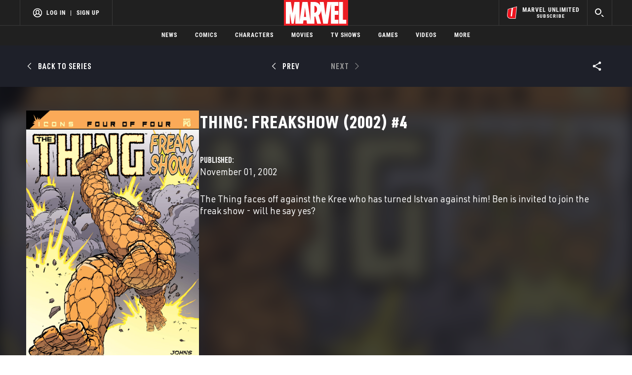

--- FILE ---
content_type: application/x-javascript
request_url: https://js.chargebee.com/v2/chargebee.js
body_size: 279817
content:
/*! For license information please see chargebee.js.LICENSE.txt */
!function(e){function t(t){for(var n,a,o=t[0],i=t[1],s=0,l=[];s<o.length;s++)a=o[s],Object.prototype.hasOwnProperty.call(r,a)&&r[a]&&l.push(r[a][0]),r[a]=0;for(n in i)Object.prototype.hasOwnProperty.call(i,n)&&(e[n]=i[n]);for(u&&u(t);l.length;)l.shift()()}var n={},r={244:0};function a(e){return o.p+""+e+"-"+{0:"80058c1d8ec0f30e426c",1:"000074a28acc23e722ec",2:"51b9f8971a9d019c9505",3:"19e44b0aedb4a90a9d2e",4:"35c103582118c0c3e7ef",5:"2498844ca376a9573ce7",6:"9fb8cd4e7479d693ecd1",7:"07f61d0927e9f69033a2",8:"ee053ef73f19a57691ce",9:"3b48bf2da4ba282eeaa3",10:"d91fb0d107be708e8cad",11:"a809f14a2970af9e79f4",12:"f8e92b00d8eeeb9618fb",13:"c81eff796e642fbc4373",14:"d53ac7a3ad155b7f8ca2",15:"a2308efa3408561c6be3",16:"84d25f49890c1e3e8209",17:"43733257877fbda54e80",18:"287bd57ca19e1cd63b76",19:"e0214e2b7201ff2d17f8",20:"c210855127ab93c1cdd0",21:"86a430a7e289ba1e4cbb",22:"97eab527e16efb106ba6",23:"293e58ecf47773733b75",24:"134fa1bbf1c0066450db",26:"bac650784182e6704943",27:"c6b02ec9732f3399724a",28:"4661ebe0c67694cf8433",29:"b21400189dcf621e5780",30:"bd26e63a30c618b39873",31:"dfdf6a5df92337ddcb28",32:"cd09abc22cd0a2cf4d0e",33:"d9d8758e3cf41c5b39d6",34:"a3d0ce6bce38714e8449",35:"861df5e46226f2597be1",36:"bbd347a931f3e94fac26",37:"a1b7ced75937e9799c85",38:"9be8bf0f0ea394ed514f",39:"4ae9b0ddca55fae0d7fd",40:"87c2d7bfbf3f462344ff",41:"7008d02c1bd9f58a5fd7",42:"9a5a6fc436af85c37f9c",43:"56cbf8e02761c27a9f4b",44:"d5f242b9f4e31d77b01f",45:"84ed655417a8eb89fbb6",46:"a4559e9d7613f85bd7ba",47:"3699af96600ef760486c",48:"0b1c724c60af2cac1292",49:"7dd29175db72282d2c10",50:"f66e8e0fd5f581b034ea",51:"3ce6e3a3ea6d68f8bfc4",52:"d04e6db9979389146a34",53:"de7f27d796a439951388",54:"1be9b724185445fc22d6",55:"2149d08f5f1e18a1b0a0",56:"ed079ccecd3be8deca95",57:"6b9a9eb3b635876de958",58:"8ae8b0b0b8c47c9d6248",59:"3647dba2a0cbd0679428",60:"620f66c2c57f48c27e2d",61:"e13073b41b091bef814f",62:"b3853ecb190859c58fda",63:"96e146335e113686260c",64:"65822c257841e44b90c5",65:"f0d634f3b409a5115cb5",66:"486bd71bd7e4582cbdb8",67:"db5eb03fa1cd10fe996b",68:"70d678810059697f7cc0",69:"4e20979d32c9875031b5",70:"8cb0aba63e9b4dafb456",71:"48931dc7c7cbd189bf35",72:"5c051c830d55cebbe887",73:"454079eda480b69d16df",74:"8a052104eca03de36b9e",75:"349b291683353c9dfcb5",76:"eb42f12d594474ca2914",77:"429dfdf04a56092747ee",78:"2aecfca704efe426a5a5",79:"ccc0b461f023d30b5bb9",80:"6082542eb03d820678a0",81:"da307308521330ce9b4f",82:"508a47dae9398eda96dd",83:"fc4136e3eb6a1efd0585",84:"7407ff7a0103fb168017",85:"4d8738c21ef4c28360b2",86:"d32f0b0016a5b7a31e26",87:"4136c8dd24df7481f8a0",88:"ca67248845d7eb1ffed6",89:"6085b96988c45b2aa596",90:"ca1e6fcfb6566901c258",91:"112468f52f01e79e2120",92:"a70e929fc88aad76c8c6",93:"c7c9f6f37ee42de760c2",94:"bec046f4cc341703b918",95:"8f030d24d63ac6ad2672",96:"66050e3b68ab6e64c75f",97:"04416a27000bb3dab380",98:"c6e7953454c0ff29d923",99:"bec2df3104d60e94bd89",100:"e5e962916e88caada930",101:"b72175b2a718ab2f287e",102:"3427094fc2e77346204e",103:"8fb36020b97494ec1936",104:"9052edc06d4dce643afe",105:"ddb54720e11d78c146ca",106:"89ab6734cfc1ca96a4c2",107:"f4779ab62bdfe0896a7a",108:"91a9e42dffe75e581672",109:"3acd685d7fd68a7d9352",110:"e4cf613a2ecc737d5981",111:"9510629807a42cf75969",112:"942e0f6b8dc172c320d5",113:"0bae2b7cd7b7a0b27072",114:"9cda93109e7c1ece5f12",115:"701ba04554d7413c95fe",116:"37b062fb903427e6f4e2",117:"fafb1b134a4b028906ec",118:"3b437c951183b342444a",119:"fb11e2a0ec3dd1be43fe",120:"181adcae460549704cee",121:"35c354449e29a75e175f",122:"a7c755e64e0377e8de68",123:"cc5fe80a0501ed62445f",124:"bafef60cafd12258c4a4",125:"a0349f2d398f66fdf37c",126:"537b541c262ad81f7340",127:"9d5998e6ad00c12fa0b9",128:"30953dee7a6a152bfc09",129:"3e2ccdcd8c0159aff903",130:"e23a8a170eb4562409d5",131:"062e7523dd6f91e4556e",132:"4592e19553ed03b7b664",133:"a3a535a8dca6b6f9d516",134:"ad66892b540452ae5021",136:"553cd4cbef56a65034ec",137:"6309ceeda3861666f996",138:"a81e25137e922f97828d",139:"d13ad77a9ce8d41016f2",140:"7527670d99067f1a2bef",141:"a80e1f5a5fb925913b09",142:"8db5ff00de41cf65c96e",143:"71ad94badd73ff8e2f1e",144:"bf59dd8af8abcdf957db",145:"8bdf86ea9f026bf4c4fa",146:"ebffa22aaaf213a00b94",147:"a3781749a373203757af",148:"cf91b8ac219ac44977a5",149:"e81c46e0231975ba2263",150:"df5948b933a4388e5aa9",151:"ed23c566cc402bee506d",152:"285e20cf6c6ee740679b",153:"1887f46ad97831bdf93b",154:"4b0445a4b0aadad63874",155:"93f69718e70e24686399",156:"638320f2b57ff2a840b0",157:"2f1bc9ed14456c53a238",158:"f772f61fde649181444d",159:"c4e8b212a2118ee49f21",160:"92b02fc0c3df619ee49e",161:"ed36c09c8833dad155a7",162:"4574d30bca876a3379a2",163:"0e7cb1cce55690555d56",164:"bceaeea553664cb64b7a",165:"2a986eb055edcae745ee",166:"6e604cd725c1cef106a0",167:"4d8f340093ffeffcd770",168:"bdd3d6e729d4ed42bb99",169:"2a79d17d8b54000fd3d0",170:"638697cb5fb40ab2fd34",171:"81dee33c90f77f499517",172:"0a616113a7ced7b2be25",173:"66f0240367751e8799cc",174:"8d87aea2cf87eb3433a7",175:"1c83ce85d4227c80202b",176:"9d1bebd55642ab6206d3",177:"930115c0d98943e1dfaa",178:"98ae317b07b27effc14b",179:"3ab015dcee0954c373f2",180:"3345f84671696611cfc5",181:"640a2698fce9ef0056fa",182:"a872cb8ee4729bdf723c",183:"61fa2350fdb436e0dd27",184:"4101213fcb9ddd8360cb",185:"4564afae10c2ca7718da",186:"8049d5dd8a27b9cd56ea",187:"acfb72fb0ff47779a598",188:"dcd38ded6e7e340e88d0",189:"5a2d2f12d091c76cec9c",190:"4d407442062eb6152303",191:"2eaf2deca11ed15396af",192:"4cca7e36fa5787521a4b",193:"2dd970c1f39cc6cf8d9d",194:"72f003361bbfc8789262",195:"b56873057478e1836dd5",196:"3522491bc030675f121e",197:"ca04cfcb8ffc3f3a6cca",198:"911784605807e792845d",199:"b01fac0cf022ef35d520",200:"bbe448d4a7c2985c09fd",201:"4fe6efab4a7676616d1b",202:"4d0d2b0128381e906ab4",203:"86b394cf568d3f240a4d",204:"11faf1578eb145e3fec3",205:"8f9e8b4455b3a5b2df70",206:"7ce38975dbf3723e53fa",207:"965da006c54b3857705e",208:"5a0c81f108554e560e72",209:"37923d68d0be321f922c",210:"1933ad68d6e14a6539cb",211:"6e6c30832b2cff465014",212:"0853f5458a9f6629192f",213:"3e964a9701f8af49ec88",214:"95c997cdbb11727c19c2",215:"3e6658e7f51bd168b809",216:"56645e5691115e7a862c",217:"513a6ebef4ec81e8be9b",218:"203bbfa6da18168ce51f",219:"ae56f4178c510381bb40",220:"1605a5f60e0874fe516a",221:"8b08f8cd159941e745ff",222:"4eeafaaf402ea449a36f",223:"d3bd3a26da364e806a21",224:"667dff98352c5d283ba9",225:"e55a3cc25d7720f555e8",226:"0bd61a7c1031093ae914",227:"c69420575b0606495524",228:"66ab991f344b18401969",229:"b740cc7beb022ab1584e",230:"ab0963393c98d6515469",231:"bbd70ce9666de6db2400",232:"929979c393b6b152945a",233:"abc433ddab7182bfef49",234:"8128b958bc864c45e045",235:"dbebdd6510b8a1400b2f",236:"2c9f3d4a95235beb7ce8",237:"3e4bf9290a5ce072c69e",239:"45f71f1de808bfadc9d6",240:"11a1a2ecca2e2f866a34",241:"1772dcb7750d83977f54",242:"b0f4373f05df378e4a4a",247:"5aeff542d048f5eedce9",248:"e41bea34db1949152196",249:"7284274ec2e5451a0694",250:"ca7cb7de80631e6f96bf",251:"3717b723d5f38c53867c",252:"1660510c551816604026",253:"bede3e88cf28f844df2d",254:"ba4f893a33eca97a0084",255:"e866454d60250070045b",256:"24f58bc71bad74265373",257:"5932adc92d21399aec0e",259:"faf6765a1647567b7e83",260:"e51c4c2895b79485c52f",261:"344ec0d0421ec4472f95",262:"a22d4ad72c4cac9078b2",264:"d64aa187d5f03d005fb6",265:"90617531bc54f286747f",266:"2ecc129c347a46271b34",267:"beddab5852e5cead8895",268:"728b3c5b51cc1393d33a",269:"f25d55a484f04355d7ef",270:"2af551fdf62439726dad",286:"a309b6f95855ac3acb48",287:"a45469624f62d82da5de",288:"b0157603b439c8246b20"}[e]+".js"}function o(t){if(n[t])return n[t].exports;var r=n[t]={i:t,l:!1,exports:{}};return e[t].call(r.exports,r,r.exports,o),r.l=!0,r.exports}o.e=function(e){var t=[],n=r[e];if(0!==n)if(n)t.push(n[2]);else{var i=new Promise((function(t,a){n=r[e]=[t,a]}));t.push(n[2]=i);var s=new Error;var l=function t(n,i){var l,u=document.createElement("script"),c="&retry-attempt="+(3-i+1);u.charset="utf-8",u.timeout=120,o.nc&&u.setAttribute("nonce",o.nc),u.src=n,l=function(n){u.onerror=u.onload=null,clearTimeout(d);var o=r[e];if(0!==o)if(o)if(0===i){var l=n&&("load"===n.type?"missing":n.type),f=n&&n.target&&n.target.src;s.message="Loading chunk "+e+" failed after 3 retries.\n("+l+": "+f+")",s.name="ChunkLoadError",s.type=l,s.request=f,o[1](s),r[e]=void 0}else setTimeout((function(){var n="cache-bust=true"+c,r=t(a(e)+"?"+n,i-1);document.head.appendChild(r)}),0);else r[e]=void 0};var d=setTimeout((function(){l({type:"timeout",target:u})}),12e4);return u.onerror=u.onload=l,u}(a(e),3);document.head.appendChild(l)}return Promise.all(t)},o.m=e,o.c=n,o.d=function(e,t,n){o.o(e,t)||Object.defineProperty(e,t,{enumerable:!0,get:n})},o.r=function(e){"undefined"!=typeof Symbol&&Symbol.toStringTag&&Object.defineProperty(e,Symbol.toStringTag,{value:"Module"}),Object.defineProperty(e,"__esModule",{value:!0})},o.t=function(e,t){if(1&t&&(e=o(e)),8&t)return e;if(4&t&&"object"==typeof e&&e&&e.__esModule)return e;var n=Object.create(null);if(o.r(n),Object.defineProperty(n,"default",{enumerable:!0,value:e}),2&t&&"string"!=typeof e)for(var r in e)o.d(n,r,function(t){return e[t]}.bind(null,r));return n},o.n=function(e){var t=e&&e.__esModule?function(){return e.default}:function(){return e};return o.d(t,"a",t),t},o.o=function(e,t){return Object.prototype.hasOwnProperty.call(e,t)},o.p="/assets/cbjs-2026.01.20-04.47/v2/",o.oe=function(e){throw console.error(e),e};var i=window.cbJsonP=window.cbJsonP||[],s=i.push.bind(i);i.push=t,i=i.slice();for(var l=0;l<i.length;l++)t(i[l]);var u=s;o(o.s=294)}([function(e,t,n){"use strict";n.d(t,"b",(function(){return a})),n.d(t,"a",(function(){return o})),n.d(t,"d",(function(){return i})),n.d(t,"f",(function(){return s})),n.d(t,"c",(function(){return l})),n.d(t,"e",(function(){return u}));var r=function(e,t){return(r=Object.setPrototypeOf||{__proto__:[]}instanceof Array&&function(e,t){e.__proto__=t}||function(e,t){for(var n in t)t.hasOwnProperty(n)&&(e[n]=t[n])})(e,t)};function a(e,t){function n(){this.constructor=e}r(e,t),e.prototype=null===t?Object.create(t):(n.prototype=t.prototype,new n)}var o=function(){return(o=Object.assign||function(e){for(var t,n=1,r=arguments.length;n<r;n++)for(var a in t=arguments[n])Object.prototype.hasOwnProperty.call(t,a)&&(e[a]=t[a]);return e}).apply(this,arguments)};function i(e,t){var n={};for(var r in e)Object.prototype.hasOwnProperty.call(e,r)&&t.indexOf(r)<0&&(n[r]=e[r]);if(null!=e&&"function"==typeof Object.getOwnPropertySymbols){var a=0;for(r=Object.getOwnPropertySymbols(e);a<r.length;a++)t.indexOf(r[a])<0&&(n[r[a]]=e[r[a]])}return n}function s(e){var t="function"==typeof Symbol&&e[Symbol.iterator],n=0;return t?t.call(e):{next:function(){return e&&n>=e.length&&(e=void 0),{value:e&&e[n++],done:!e}}}}function l(e,t){var n="function"==typeof Symbol&&e[Symbol.iterator];if(!n)return e;var r,a,o=n.call(e),i=[];try{for(;(void 0===t||t-- >0)&&!(r=o.next()).done;)i.push(r.value)}catch(e){a={error:e}}finally{try{r&&!r.done&&(n=o.return)&&n.call(o)}finally{if(a)throw a.error}}return i}function u(){for(var e=[],t=0;t<arguments.length;t++)e=e.concat(l(arguments[t]));return e}},function(e,t,n){"use strict";var r,a,o,i,s,l,u,c,d,f,p,h;n.d(t,"n",(function(){return r})),n.d(t,"c",(function(){return a})),n.d(t,"j",(function(){return o})),n.d(t,"p",(function(){return i})),n.d(t,"o",(function(){return s})),n.d(t,"b",(function(){return l})),n.d(t,"h",(function(){return u})),n.d(t,"e",(function(){return c})),n.d(t,"a",(function(){return d})),n.d(t,"l",(function(){return f})),n.d(t,"d",(function(){return h})),n.d(t,"g",(function(){return y})),n.d(t,"f",(function(){return m})),n.d(t,"i",(function(){return v})),n.d(t,"k",(function(){return g})),n.d(t,"m",(function(){return _})),function(e){!function(e){e.LoadPlugin="loadPlugin",e.RegisterMaster="registerMaster",e.RegisterComponent="registerComponent",e.TokenizeCardData="tokenizeCardData",e.TokenizeBankData="tokenizeBankData",e.RelayEvent="relayEvent",e.Broadcast="broadcast",e.CaptureException="captureException",e.CaptureKVL="captureKVL",e.SetBusinessEntity="setBusinessEntity",e.RegisterField="registerField",e.Update="update",e.Focus="focus",e.Blur="blur",e.Clear="clear",e.Destroy="destroy",e.Validate="validate",e.KeyPress="keyPress",e.WhitelistFonts="whitelistFonts",e.UpdateStyles="updateStyles",e.UpdatePlaceholder="updatePlaceholder",e.UpdateAriaLabel="updateAriaLabel",e.UpdateIcon="updateIcon",e.UpdateLocale="updateLocale",e.IDealFocus="iDealFocus",e.IDealBlur="iDealBlur",e.FocusIDealSelect="focusIDealSelect",e.IDealBankSelected="iDealBankSelected",e.RetrievePaymentIntent="retrievePaymentIntent",e.ConfirmPaymentIntent="confirmPaymentIntent",e.CancelPaymentIntent="cancelPaymentIntent",e.FetchGatewayCredential="fetchGatewayCredential",e.FetchGatewayToken="FetchGatewayToken",e.GenerateBraintreeClientToken="generateBraintreeClientToken",e.CreateBluesnapPfToken="createBluesnapPfToken",e.GenerateDeviceDataJWT="generateDeviceDataJWT",e.PollAdyen3DS1="pollAdyen3DS1",e.PollCheckoutCom3DS="pollCheckoutCom3DS",e.PollCybersource3DS="pollCybersource3DS",e.SetAdyen3DS1VerificationResult="setAdyen3DS1VerificationResult",e.SetCheckoutCom3DSVerificationResult="setCheckoutCom3DSVerificationResult",e.SetCybersource3DSVerificationResult="setCybersource3DSVerificationResult",e.GenerateAdyenOriginKey="generateAdyenOriginKey",e.SetPaymentIntent3DSResult="setPaymentIntent3DSResult",e.PollPaymentIntent3DSResult="pollPaymentIntent3DSResult",e.PollPaymentIntentResultBeforeRequiresChallenge="pollPaymentIntentResultBeforeRequiresChallenge",e.StopPollPaymentIntent3DSResult="stopPollPaymentIntent3DSResult",e.SetupWorker="setupWorker",e.RetrieveBraintreePaymentMethodNonce="RetrieveBraintreePaymentMethodNonce",e.PollAdyenIDeal="pollAdyenIDeal",e.StopAdyenIDealPoll="stopAdyenIDealPoll",e.SetAdyenIDealVerificationResult="setAdyenIDealVerificationResult",e.GetIDealGatewayDetails="getIDealGatewayDetails",e.UpdateIDealBankList="updateIDealBankList",e.PollStripeIDeal="pollStripeIDeal",e.StopStripeIDealPoll="stopStripeIDealPoll",e.SetStripeIDealVerificationResult="setStripeIDealVerificationResult",e.PollAdyenSofort="pollAdyenSofort",e.StopAdyenSofortPoll="stopAdyenSofortPoll",e.SetAdyenSofortVerificationResult="setAdyenSofortVerificationResult",e.PollAdyenBancontact="pollAdyenBancontact",e.StopAdyenBancontactPoll="stopAdyenBancontactPoll",e.SetAdyenBancontactVerificationResult="setAdyenBancontactVerificationResult",e.PollAdyenGiropay="pollAdyenGiropay",e.StopAdyenGiropayPoll="stopAdyenGiropayPoll",e.SetAdyenGiropayVerificationResult="setAdyenGiropayVerificationResult",e.GetDotpayGatewayDetails="getDotpayGatewayDetails",e.PollAdyenDotpay="pollAdyenDotpay",e.StopAdyenDotpayPoll="stopAdyenDotpayPoll",e.SetAdyenDotpayVerificationResult="setAdyenDotpayVerificationResult",e.GetFasterPaymentsGatewayDetails="getFasterPaymentsGatewayDetails",e.GetPayToGatewayDetails="getPayToGatewayDetails",e.GetSepaInstantTransferGatewayDetails="getSepaInstantTransferGatewayDetails",e.LoadJsInfo="loadJsInfo",e.PortalLogout="portalLogout",e.SetHpData="setHpData",e.GetHpData="getHpData",e.GetBinData="getBinData",e.CreateSubscriptionEstimate="createSubscriptionEstimate",e.UpdateSubscriptionEstimate="updateSubscriptionEstimate",e.RenewSubscriptionEstimate="renewSubscriptionEstimate",e.ValidateVat="validateVat",e.GetTranslations="getTranslations",e.FetchPlaidLinkToken="fetchPlaidLinkToken",e.FetchGWPaymentMethodConfig="FetchGWPaymentMethodConfig",e.ValidateApplePaySession="ValidateApplePaySession",e.selectTestCard="selectTestCard",e.InitializeCaptcha="InitializeCaptcha",e.GenerateCaptchaToken="GenerateCaptchaToken",e.FetchAmazonPayButtonSignature="FetchAmazonPayButtonSignature"}(e.Actions||(e.Actions={}))}(r||(r={})),function(e){!function(e){e.LoadComponent="loadComponent",e.FetchData="fetchData",e.ReceiveStatusBroadcast="receiveStatus",e.Update="update",e.Focus="focus",e.Blur="blur",e.Clear="clear",e.Destroy="destroy",e.Validate="validate",e.UpdateFonts="updateFonts",e.UpdateStyles="updateStyles",e.UpdatePlaceholder="updatePlaceholder",e.UpdateAriaLabel="updateAriaLabel",e.UpdateIcon="updateIcon",e.UpdateLocale="updateLocale",e.IDealFocus="iDealFocus",e.IDealBlur="iDealBlur",e.UpdateIDealBankList="updateIDealBankList",e.IDealBankSelected="iDealBankSelected",e.selectTestCard="selectTestCard",e.sendConfigData="sendConfigData"}(e.Actions||(e.Actions={}))}(a||(a={})),function(e){!function(e){e.TriggerEvent="triggerEvent",e.ReceiveStatusBroadcast="receiveStatus",e.SetPaymentIntent3DSResult="setPaymentIntent3DSResult",e.SetAdyen3DS1VerificationResult="setAdyen3DS1VerificationResult",e.SetCheckoutCom3DSVerificationResult="setCheckoutCom3DSVerificationResult",e.SetAdyenIDealVerificationResult="setAdyenIDealVerificationResult",e.SetStripeIDealVerificationResult="setStripeIDealVerificationResult",e.SetAdyenSofortVerificationResult="setAdyenSofortVerificationResult",e.SetAdyenBancontactVerificationResult="setAdyenBancontactVerificationResult",e.SetAdyenGiropayVerificationResult="setAdyenGiropayVerificationResult",e.SetAdyenDotpayVerificationResult="setAdyenDotpayVerificationResult",e.SetFrameLoaded="setFrameLoaded",e.CaptureKVL="captureKVL",e.CaptureException="captureException",e.ShowFrame="showFrame",e.HideFrame="hideFrame",e.SetCustomerHandle="setCustomerHandle",e.SetAuthToken="setAuthToken",e.SetPreviewPortalEmail="setPreviewPortalEmail",e.GetPreviewPortalEmail="getPreviewPortalEmail",e.setTestCards="setTestCards"}(e.Actions||(e.Actions={}))}(o||(o={})),function(e){e[e.Master=0]="Master",e[e.Component=1]="Component",e[e.Host=2]="Host"}(i||(i={})),function(e){e.Client="client",e.Receiver="Receiver"}(s||(s={})),function(e){e.START="start",e.END="end"}(l||(l={})),function(e){e.Number="cardnumber",e.Expiry="exp-date",e.CVV="cvc",e.PREFERRED_NETWORK="preferred-network",e.IDealBankList="ideal-bank-list",e.IDealBankSelect="ideal-bank-select",e.ACCOUNT_NUMBER="accountNumber",e.ROUTING_NUMBER="routingNumber",e.NAME_ON_ACCOUNT="nameOnAccount",e.ACCOUNT_TYPE="accountType",e.FIRST_NAME="firstName",e.LAST_NAME="lastName",e.BILLING_ADDR1="billingAddr1",e.BILLING_ADDR2="billingAddr2",e.BILLING_CITY="billingCity",e.BILLING_STATE="billingState",e.BILLING_STATE_CODE="billingStateCode",e.BILLING_ZIP="billingZip",e.BILLING_COUNTRY="billingCountry",e.BILLING_PHONE="phone",e.BILLING_ADDRESS_LINE1="addressLine1",e.BILLING_ADDRESS_LINE2="addressLine2",e.BILLING_ADDRESS_LINE3="addressLine3",e.BILLING_CITY2="city",e.BILLING_STATE2="state",e.BILLING_STATECODE="stateCode",e.BILLING_COUNTRYCODE="countryCode",e.BILLING_ZIPCODE="zip",e.DOCUMENT_ID="document_id",e.NAME="name",e.EMAIL="email"}(u||(u={})),function(e){e.field="field",e.component="component"}(c||(c={})),function(e){!function(e){e.Combined="combined",e.Number="number",e.CVV="cvv",e.Expiry="expiry"}(e.ComponentFieldType||(e.ComponentFieldType={}))}(d||(d={})),function(e){!function(e){e.BankSelect="bank-select",e.BankList="bank-list"}(e.ComponentFieldType||(e.ComponentFieldType={}))}(f||(f={})),function(e){e.ComponentFieldType||(e.ComponentFieldType={})}(p||(p={})),function(e){e[e.Created=0]="Created",e[e.Mounting=1]="Mounting",e[e.Mounted=2]="Mounted"}(h||(h={}));var m,v,g,y={blur:"blur",focus:"focus",error:"error",change:"change",ready:"ready",setTranslations:"setTranslations",setTestCards:"setTestCards",keyPress:"keyPress"};!function(e){e.escape="Escape"}(m||(m={})),function(e){e.focus="CbHosted--focus",e.complete="CbHosted--complete",e.invalid="CbHosted--invalid",e.empty="CbHosted--empty",e.valid="CbHosted--valid"}(v||(v={})),function(e){!function(e){e.focus="focus",e.empty="empty",e.invalid="invalid",e.complete="complete"}(e.CSSClass||(e.CSSClass={}));!function(e){e.focus="is-focused",e.empty="is-empty",e.invalid="is-invalid",e.complete="is-complete",e.valid="is-valid"}(e.InternalCSSClass||(e.InternalCSSClass={}));!function(e){e.currency="currency",e.classes="classes",e.style="style",e.fonts="fonts",e.locale="locale",e.placeholder="placeholder",e.field="field",e.icon="icon",e.ariaLabel="ariaLabel"}(e.Options||(e.Options={}));!function(e){e.base="base",e.invalid="invalid",e.empty="empty"}(e.StyleSections||(e.StyleSections={}));!function(e){e.iconColor="iconColor"}(e.CustomCSSProperty||(e.CustomCSSProperty={}));!function(e){e.color="color",e.background="background",e.backgroundColor="backgroundColor",e.letterSpacing="letterSpacing",e.textAlign="textAlign",e.textTransform="textTransform",e.textDecoration="textDecoration",e.textShadow="textShadow",e.lineHeight="lineHeight",e.webkitTextColor="webkitTextColor"}(e.StdCSSProperty||(e.StdCSSProperty={}));!function(e){e.src="src",e.fontFamily="fontFamily",e.fontSize="fontSize",e.fontSmoothing="fontSmoothing",e.fontStyle="fontStyle",e.fontWeight="fontWeight",e.fontVariant="fontVariant"}(e.FontProperty||(e.FontProperty={}));!function(e){e.hover=":hover",e.focus=":focus",e.disabled=":disabled",e.placeholder="::placeholder",e.selection="::selection",e.autofill=":-webkit-autofill",e.focusPlaceholder=":focus::placeholder"}(e.PseudoCSSProperty||(e.PseudoCSSProperty={}));!function(e){e.number="number",e.expiry="expiry",e.cvv="cvv"}(e.Placeholder||(e.Placeholder={}));!function(e){e.required="required",e.show="show"}(e.FieldOption||(e.FieldOption={}));!function(e){e.cvv="cvv"}(e.Field||(e.Field={}));!function(e){e.number="number",e.expiry="expiry",e.cvv="cvv"}(e.AriaLabel||(e.AriaLabel={}))}(g||(g={}));var b,_={en:"en",fr:"fr",es:"es",pt:"pt",it:"it",de:"de"};b||(b={})},,function(e,t,n){"use strict";t.__esModule=!0,t.default=function(e,t){if(!(e instanceof t))throw new TypeError("Cannot call a class as a function")}},function(e,t,n){e.exports={default:n(142),__esModule:!0}},function(e,t,n){"use strict";var r=n(16),a=n.n(r),o=n(4),i=n.n(o),s=n(3),l=n.n(s),u=n(7),c=n.n(u),d=n(24),f=n(8),p=n(10),h={container:{position:"fixed",right:"0",bottom:"0",left:"0",top:"0","z-index":"2147483647",display:"none","-webkit-overflow-scrolling":"touch","overflow-y":"hidden"},iframe:{width:"100%",height:"100%",zIndex:999999,visibility:"hidden",position:"relative",border:"0"},iframe_hidden:{width:"0",height:"0",visibility:"hidden"},loader_container:{zIndex:99999,visibility:"hidden",transition:"all 0.5s ease",background:"#f4f5f9",position:"absolute",left:"0",right:"0",boxShadow:"0 2px 9px 0 rgba(0, 0, 0, 0.1), 0 20px 30px 1px rgba(0, 0, 0, 0.15), 0 40px 40px 1px rgba(0, 0, 0, 0.15)"},loader_fullpage_checkout:{width:"100%",height:"100%",margin:"0","background-color":"#f4f5f9"},loader_v4:{display:"flex",alignItems:"center",justifyContent:"center",position:"absolute",top:"0",right:0,bottom:0,left:0,backgroundColor:"#f4f5f9",opacity:".75",visibility:"visible"},loader_wrapper:{overflow:"hidden"},loader_container_mobile:{height:"100%",width:"100%"},loader_container_web:{width:"400px",height:"480px",margin:"20px auto"},loader_header:{padding:"12px 40px",background:"#fff",boxShadow:"0 1px 2px 0 rgba(0,0,0,.1)",textAlign:"center",minHeight:"64px",boxSizing:"border-box"},loader_header_logo:{minHeight:"46px",display:"flex",alignItems:"center",marginTop:"1px"},loader_header_img:{maxHeight:"40px",maxWidth:"240px",verticalAlign:"middle",width:"auto",marginTop:"3px",marginBottom:"3px",marginLeft:"auto",marginRight:"auto"},loading_bar:{height:"2px",background:"#48e79a",transitionDuration:"0.5s",transitionTimingFunction:"ease-in-out",visibility:"hidden"},loader_content:{padding:"24px 36px"},placeholder_sm:{height:"10px",width:"150px",background:"rgb(238,238,238)",backgroundSize:"400px 104px",marginBottom:"10px"},placeholder_md:{height:"20px",width:"100px",background:"rgb(238,238,238)",backgroundSize:"400px 104px",marginBottom:"10px"},placeholder_lg:{height:"40px",width:"200px",background:"rgb(238,238,238)",backgroundSize:"400px 104px",marginBottom:"10px"},wavering:{background:["#f6f7f8","-webkit-gradient(linear, left top, right top, color-stop(8%, #eeeeee ), color-stop(18%, #dddddd ), color-stop(33%, #eeeeee ))","-webkit-linear-gradient(left, #eeeeee 8%, #dddddd 18%, #eeeeee 33%)","linear-gradient(to right, #eeeeee 8%, #dddddd 18%, #eeeeee 33%)"],backgroundSize:"800px 104px"},cb_error:{fontSize:"18px",lineHeight:"27px",color:"#F83030",textAlign:"center",display:"none"},loading_close:{position:"absolute",background:"#393941",height:"24px",width:"24px",borderRadius:"50%",right:"-12px",top:"-12px",fontSize:"20px",color:"rgba(255, 255, 255, 0.7)",textAlign:"center",cursor:"pointer",display:"table","font-weight":"400",lineHeight:"24px"}},m=n(44),v=(n(34),n(15)),g=n(1),y=function(){function e(){l()(this,e)}return c()(e,[{key:"showError",value:function(e){var t=window.document.getElementById(f.a.CB_ERROR);window.document.getElementById(f.a.CB_PLACE_HOLDER).style.display="none",t.innerHTML=e,t.style.display="block"}},{key:"appendParamsToUrl",value:function(e,t){}}],[{key:"resetFlags",value:function(){e.flags={resetHandlerCalled:!1}}},{key:"setFlag",value:function(t,n){~i()(e.flags).indexOf(t)&&(e.flags[t]=n)}},{key:"getJSDomain",value:function(){return p.b.JS_DOMAIN}},{key:"getJSDomainIframeCommunication",value:function(){return p.b.JS_DOMAIN}},{key:"getDomain",value:function(){var t=this.getCbInstance();if(t){if(t.domain){var n=t.domain.split(",");if(1==n.length)return n[0]}return e.getAppDomain(t.site)}}},{key:"getAppDomain",value:function(e){return p.b.APP_DOMAIN.replace("${site}",e)}},{key:"getDomainsToCheck",value:function(){var e=this.getCbInstance();if(e.domain){var t=e.domain.split(",");return 1==t.length||t.push(p.b.APP_DOMAIN.replace("${site}",e.site)),t}return[p.b.APP_DOMAIN.replace("${site}",e.site)]}},{key:"getReferrer",value:function(){return window.location.origin?window.location.origin:window.location.protocol+"//"+window.location.hostname+(window.location.port?":"+window.location.port:"")}},{key:"getCbInstance",value:function(){var e=document.getElementById(f.a.CONTAINER);return e&&e.cbInstance}},{key:"getLayout",value:function(){var t=e.getCbInstance();if(t&&t.styleConfig.layout)return t.styleConfig.layout}},{key:"createContainer",value:function(){var e=window.document.createElement("div");return e.id=f.a.CONTAINER,this.setCssStyle(e,"container"),document.body.insertBefore(e,null),e}},{key:"setCssStyle",value:function(e,t){i()(h[t]).forEach((function(n){h[t][n]instanceof Array?h[t][n].forEach((function(t){return e.style[n]=t})):e.style[n]=h[t][n]}))}},{key:"isMobileOrTablet",value:function(){var e,t=!1;return e=navigator.userAgent||navigator.vendor||window.opera,(/(android|bb\d+|meego).+mobile|avantgo|bada\/|blackberry|blazer|compal|elaine|fennec|hiptop|iemobile|ip(hone|od)|iris|kindle|lge |maemo|midp|mmp|mobile.+firefox|netfront|opera m(ob|in)i|palm( os)?|phone|p(ixi|re)\/|plucker|pocket|psp|series(4|6)0|symbian|treo|up\.(browser|link)|vodafone|wap|windows ce|xda|xiino/i.test(e)||/1207|6310|6590|3gso|4thp|50[1-6]i|770s|802s|a wa|abac|ac(er|oo|s\-)|ai(ko|rn)|al(av|ca|co)|amoi|an(ex|ny|yw)|aptu|ar(ch|go)|as(te|us)|attw|au(di|\-m|r |s )|avan|be(ck|ll|nq)|bi(lb|rd)|bl(ac|az)|br(e|v)w|bumb|bw\-(n|u)|c55\/|capi|ccwa|cdm\-|cell|chtm|cldc|cmd\-|co(mp|nd)|craw|da(it|ll|ng)|dbte|dc\-s|devi|dica|dmob|do(c|p)o|ds(12|\-d)|el(49|ai)|em(l2|ul)|er(ic|k0)|esl8|ez([4-7]0|os|wa|ze)|fetc|fly(\-|_)|g1 u|g560|gene|gf\-5|g\-mo|go(\.w|od)|gr(ad|un)|haie|hcit|hd\-(m|p|t)|hei\-|hi(pt|ta)|hp( i|ip)|hs\-c|ht(c(\-| |_|a|g|p|s|t)|tp)|hu(aw|tc)|i\-(20|go|ma)|i230|iac( |\-|\/)|ibro|idea|ig01|ikom|im1k|inno|ipaq|iris|ja(t|v)a|jbro|jemu|jigs|kddi|keji|kgt( |\/)|klon|kpt |kwc\-|kyo(c|k)|le(no|xi)|lg( g|\/(k|l|u)|50|54|\-[a-w])|libw|lynx|m1\-w|m3ga|m50\/|ma(te|ui|xo)|mc(01|21|ca)|m\-cr|me(rc|ri)|mi(o8|oa|ts)|mmef|mo(01|02|bi|de|do|t(\-| |o|v)|zz)|mt(50|p1|v )|mwbp|mywa|n10[0-2]|n20[2-3]|n30(0|2)|n50(0|2|5)|n7(0(0|1)|10)|ne((c|m)\-|on|tf|wf|wg|wt)|nok(6|i)|nzph|o2im|op(ti|wv)|oran|owg1|p800|pan(a|d|t)|pdxg|pg(13|\-([1-8]|c))|phil|pire|pl(ay|uc)|pn\-2|po(ck|rt|se)|prox|psio|pt\-g|qa\-a|qc(07|12|21|32|60|\-[2-7]|i\-)|qtek|r380|r600|raks|rim9|ro(ve|zo)|s55\/|sa(ge|ma|mm|ms|ny|va)|sc(01|h\-|oo|p\-)|sdk\/|se(c(\-|0|1)|47|mc|nd|ri)|sgh\-|shar|sie(\-|m)|sk\-0|sl(45|id)|sm(al|ar|b3|it|t5)|so(ft|ny)|sp(01|h\-|v\-|v )|sy(01|mb)|t2(18|50)|t6(00|10|18)|ta(gt|lk)|tcl\-|tdg\-|tel(i|m)|tim\-|t\-mo|to(pl|sh)|ts(70|m\-|m3|m5)|tx\-9|up(\.b|g1|si)|utst|v400|v750|veri|vi(rg|te)|vk(40|5[0-3]|\-v)|vm40|voda|vulc|vx(52|53|60|61|70|80|81|83|85|98)|w3c(\-| )|webc|whit|wi(g |nc|nw)|wmlb|wonu|x700|yas\-|your|zeto|zte\-/i.test(e.substr(0,4)))&&(t=!0),t&&(navigator.userAgent.match(/FB/)||navigator.userAgent.match(/Instagram/i)||navigator.userAgent.match(/GSA/i))&&(t=!1),t}},{key:"getSiteMetaData",value:function(){var e=this.getCbInstance();if(e)return{site:e.site,domain:e.domain,options:e.options,window_url:window.location.href}}},{key:"sendKVL",value:function(){var e=arguments.length>0&&void 0!==arguments[0]?arguments[0]:{},t=window.CbJsSource;e.cbjs_source=t,window.postMessage({cbEvent:!0,targetWindowName:f.a.HOST_NAME,srcWindowName:f.a.HOST_NAME,message:{action:g.j.Actions.CaptureKVL,data:Object(v.o)(e)}},window.location.origin)}},{key:"sendLog",value:function(t){try{var n={};n.key=m.a.LOGGING,i()(t.timeLogs).forEach((function(e){n[e]=t.timeLogs[e]})),t.type==d.c.CHECKOUT&&(n[m.a.HP_URL]=t.url),e.sendKVL(n)}catch(e){}}},{key:"genUuid",value:function(){return"xxxxxxxx-xxxx-4xxx-yxxx-xxxxxxxxxxxx".replace(/[xy]/g,(function(e){var t=16*Math.random()|0;return("x"==e?t:3&t|8).toString(16)}))}},{key:"isPromise",value:function(e){return!!e&&(e instanceof a.a||"function"==typeof e.then)}},{key:"isTestSite",value:function(){var t=arguments.length>0&&void 0!==arguments[0]?arguments[0]:e.getCbInstance().site;return(t+"").endsWith("-test")}},{key:"normalizeString",value:function(e){if("string"!=typeof e)return e;try{return e.normalize("NFKD").replace(/[\u0300-\u036F]/g,"")}catch(t){return e}}},{key:"isSPA",value:function(){var t=e.getCbInstance();return!!(t&&t.options&&t.options.isSPA)}},{key:"getBusinessEntityId",value:function(){var t=e.getCbInstance();return t&&t.options&&t.options.businessEntityId}},{key:"getPortalToken",value:function(){var t=e.getCbInstance(),n=t&&t.authHandler&&t.authHandler.ssoToken;if("string"!=typeof n)return n&&n.token}},{key:"getBeIdQueryParamForPortal",value:function(){var e=this.getBusinessEntityId();return e?"&be_id="+e:""}}]),e}();y.flags={resetHandlerCalled:!1};t.a=y},function(e,t,n){"use strict";t.__esModule=!0;var r=i(n(158)),a=i(n(160)),o="function"==typeof a.default&&"symbol"==typeof r.default?function(e){return typeof e}:function(e){return e&&"function"==typeof a.default&&e.constructor===a.default&&e!==a.default.prototype?"symbol":typeof e};function i(e){return e&&e.__esModule?e:{default:e}}t.default="function"==typeof a.default&&"symbol"===o(r.default)?function(e){return void 0===e?"undefined":o(e)}:function(e){return e&&"function"==typeof a.default&&e.constructor===a.default&&e!==a.default.prototype?"symbol":void 0===e?"undefined":o(e)}},function(e,t,n){"use strict";t.__esModule=!0;var r,a=n(98),o=(r=a)&&r.__esModule?r:{default:r};t.default=function(){function e(e,t){for(var n=0;n<t.length;n++){var r=t[n];r.enumerable=r.enumerable||!1,r.configurable=!0,"value"in r&&(r.writable=!0),(0,o.default)(e,r.key,r)}}return function(t,n,r){return n&&e(t.prototype,n),r&&e(t,r),t}}()},function(e,t,n){"use strict";var r=n(3),a=n.n(r),o=function e(){a()(this,e)};o.UTILITY_FRAME="cb-utility-frame",o.MASTER_FRAME="cb-master-frame",o.HOST_NAME="__HOST__",o.CONTAINER="cb-container",o.CB_FRAME="cb-frame",o.CB_LOADER="cb-loader",o.CB_LOADER_HEADER="cb-loader-header",o.CB_HEADER_LOGO="cb-header-logo",o.CB_ERROR="cb-error",o.CB_LOADING_BAR="cb-loading-bar",o.CB_MODAL_CLOSE="cb-modal-close",o.CB_PLACE_HOLDER="cb-placeholder",o.CB_PAYMENT_COMPONENTS="cb_payment_components",t.a=o},function(e,t){var n=e.exports={version:"2.5.3"};"number"==typeof __e&&(__e=n)},function(e,t,n){"use strict";n.d(t,"c",(function(){return i})),n.d(t,"a",(function(){return s}));var r=n(3),a=n.n(r),o=function e(){a()(this,e)};function i(){return!1}function s(){return!1}o.APP_DOMAIN="https://${site}.chargebee.com",o.JS_DOMAIN="https://js.chargebee.com",o.STATIC_DOMAIN="https://${site}.chargebeestaticv2.com",o.COMPONENTS={payment:{"dialog-url":"https://js.chargebee.com/components/v1/payment/dialog.html",url:"https://js.chargebee.com/components/v1/payment/component.html"},"payment-button":{url:"https://js.chargebee.com/components/v1/payment/button.html"}},o.ASSET_PATH="https://js.chargebee.com/assets/cbjs-2026.01.20-04.47/v2",o.DEBUG_MODE=!1,o.ENVIRONMENT="production",o.PRICING_TABLE_JS="https://js.chargebee.com/atomicpricing/pricify.js",o.RETENTION_JS="https://app.retention.chargebee.com/assets/webpack/retention.js",t.b=o},function(e,t,n){"use strict";function r(e){switch(Object.prototype.toString.call(e)){case"[object Error]":case"[object Exception]":case"[object DOMException]":return!0;default:return m(e,Error)}}function a(e){return"[object ErrorEvent]"===Object.prototype.toString.call(e)}function o(e){return"[object DOMError]"===Object.prototype.toString.call(e)}function i(e){return"[object DOMException]"===Object.prototype.toString.call(e)}function s(e){return"[object String]"===Object.prototype.toString.call(e)}function l(e){return null===e||"object"!=typeof e&&"function"!=typeof e}function u(e){return"[object Object]"===Object.prototype.toString.call(e)}function c(e){return"undefined"!=typeof Event&&m(e,Event)}function d(e){return"undefined"!=typeof Element&&m(e,Element)}function f(e){return"[object RegExp]"===Object.prototype.toString.call(e)}function p(e){return Boolean(e&&e.then&&"function"==typeof e.then)}function h(e){return u(e)&&"nativeEvent"in e&&"preventDefault"in e&&"stopPropagation"in e}function m(e,t){try{return e instanceof t}catch(e){return!1}}n.d(t,"d",(function(){return r})),n.d(t,"e",(function(){return a})),n.d(t,"a",(function(){return o})),n.d(t,"b",(function(){return i})),n.d(t,"k",(function(){return s})),n.d(t,"i",(function(){return l})),n.d(t,"h",(function(){return u})),n.d(t,"f",(function(){return c})),n.d(t,"c",(function(){return d})),n.d(t,"j",(function(){return f})),n.d(t,"m",(function(){return p})),n.d(t,"l",(function(){return h})),n.d(t,"g",(function(){return m}))},function(e,t,n){"use strict";t.__esModule=!0;var r,a=n(98),o=(r=a)&&r.__esModule?r:{default:r};t.default=function(e,t,n){return t in e?(0,o.default)(e,t,{value:n,enumerable:!0,configurable:!0,writable:!0}):e[t]=n,e}},,,function(e,t,n){"use strict";n.d(t,"b",(function(){return _})),n.d(t,"o",(function(){return w})),n.d(t,"f",(function(){return C})),n.d(t,"u",(function(){return x})),n.d(t,"a",(function(){return E})),n.d(t,"j",(function(){return k})),n.d(t,"e",(function(){return S})),n.d(t,"l",(function(){return N})),n.d(t,"i",(function(){return T})),n.d(t,"t",(function(){return P})),n.d(t,"p",(function(){return R})),n.d(t,"g",(function(){return A})),n.d(t,"h",(function(){return j})),n.d(t,"r",(function(){return M})),n.d(t,"s",(function(){return L})),n.d(t,"n",(function(){return D})),n.d(t,"k",(function(){return B})),n.d(t,"d",(function(){return F})),n.d(t,"q",(function(){return z})),n.d(t,"m",(function(){return U})),n.d(t,"c",(function(){return V}));var r=n(63),a=n.n(r),o=n(91),i=n.n(o),s=n(45),l=n.n(s),u=n(22),c=n.n(u),d=n(4),f=n.n(d),p=n(25),h=n.n(p),m=n(6),v=n.n(m),g=n(57),y=(n(8),n(1)),b=n(10);function _(e){var t=arguments.length>1&&void 0!==arguments[1]?arguments[1]:".",n=arguments.length>2&&void 0!==arguments[2]?arguments[2]:0;if(!(n>4)){try{switch(void 0===e?"undefined":v()(e)){case"object":return null==e?e:e.constructor===Array?h()(e):f()(e).reduce((function(r,a){var o=_(e[a],t,n+1);return o&&"object"===(void 0===o?"undefined":v()(o))?f()(o).map((function(e){r[""+a+t+e]=o[e]})):r[a]=o,r}),{});case"undefined":return void 0===e?"undefined":v()(e);case"string":case"boolean":case"number":default:return e}}catch(e){Object(b.a)()&&console.error(e)}return e}}function w(e){if("string"==typeof e)return e;try{var t=JSON.parse(h()(e));return t=c()({},t,{message:e.message,name:e.name})}catch(t){return Object(b.a)()&&console.error(t),e}}function C(e){if("string"==typeof e)return e;try{var t=JSON.parse(h()(e));return t=c()({},t,{message:e.message,gw_unified_error:e.message,name:e.name})}catch(t){return Object(b.a)()&&console.error(t),e}}function x(){var e=arguments.length>0&&void 0!==arguments[0]?arguments[0]:{},t=arguments.length>1&&void 0!==arguments[1]?arguments[1]:"";if("object"===(void 0===e?"undefined":v()(e))&&e.constructor===Object&&"string"==typeof t)return t?t.split(".").reduce((function(e,t){return(e||{})[t]}),e):e}function E(e){var t={};return f()(e).map((function(n){var r=e[n];switch(void 0===r?"undefined":v()(r)){case"object":t=Array.isArray(r)&&r.length&&"object"===v()(r[0])&&!Array.isArray(r[0])?c()({},t,g.a.flattenArray(r,n)):c()({},t,g.a.flatten(r,n));break;case"string":case"number":case"boolean":case"undefined":default:t[n]=r}})),t}function k(e){return null==e||null==e||!!e&&!f()(e).length}function S(){var e=arguments.length>0&&void 0!==arguments[0]?arguments[0]:15,t=new Date;t.setMilliseconds(0),t.setSeconds(0);var n=t.getMinutes()-t.getMinutes()%e;return t.setMinutes(n)/1e3}function N(e){if(e&&"string"==typeof e){if(2==e.length)return!0;if(5==e.length)return e.split("-").every((function(e){return 2==e.length}))}return!1}function T(e){var t=Array.apply(0,Array(50)).map((function(e,t){return t+1}));return["localcb.in:8080","localcb.in:8082","localcb.in:8443","devcb.in","devcbportal.in","stagingcb.com","stagingcbportal.com","predev.in","predevportal.in"].concat(l.a?l()(t,(function(e){return"predev"+e+".in"})):[]).concat(l.a?l()(t,(function(e){return"predev"+e+"portal.in"})):[]).filter((function(t){return e.endsWith(t)})).length>0}function P(e){var t=arguments.length>1&&void 0!==arguments[1]?arguments[1]:[];if(e&&"function"==typeof e)try{e.apply(this,t)}catch(e){}}function O(e){switch(e){case y.p.Master:return"master";case y.p.Component:return"component";case y.p.Host:return"host";default:return"none"}}function I(e){var t=window.CbJsSource;t&&(e.cbjs_source=t),window.logger&&window.logger.kvl?window.logger.kvl(e):console.log(e)}function R(e){if(e)try{var t=e.targetWindow,n=e.message,r=e.targetIframeName,a=e.windowType,o=e.handlerType;if(t&&"function"==typeof t.postMessage)return;var i={message_action:n.action,message_target_iframe:r,window_type:O(a),handler_type:o};t?(i.target_window_present=!0,i.window_obj_name=function(e,t){try{return e[t]}catch(e){}}(t,"name"),i.window_src=window.location.href,i.post_message_present=!!t.postMessage,P((function(){i.target_window_closed=t.closed,i.window_obj_primitive_type=void 0===t?"undefined":v()(t),i.window_obj_constructor=window.constructor&&window.constructor.name,i.window_obj_type=t.toString()}))):i.target_window_present=!1,P((function(){[].slice.call(document.getElementsByTagName("iframe")).map((function(e,t){e.id&&(i["iframe_id_"+t]=e.id),e.name&&(i["iframe_name_"+t]=e.name),e.baseURI&&(i["iframe_src_"+t]=e.src)}))})),I(i)}catch(e){}}try{window.cb_window_logger=R}catch(e){}function A(e,t,n,r){if(Object(b.a)()&&console.log("message sent to",n,"message: ",t),e)if(e instanceof HTMLIFrameElement){var a={message_handler:r};try{a.window_obj_type="HTMLIFrameElement",a.content_window_present=!!e.contentWindow,a.post_message_present=!(!e.contentWindow||!e.contentWindow.postMessage),e.contentWindow&&(e.contentWindow.postMessage(t,n),a.message_status="success")}catch(e){console.error(e),a.message_status="error",a.post_message_error_name=e.name,a.post_message_error_message=e.message}I(a)}else e.postMessage(t,n)}function j(e){var t=e.active_payment_attempt;if(t.error_code||t.error_text||t.error_msg){var n=t.error_text||t.error_msg||"";return n=n.split("request-id")[0].trim(),{name:"PAYMENT_ATTEMPT_"+t.status.toUpperCase(),code:t.error_code,message:n,detail:t.error_detail||{}}}}function M(){for(var e=arguments.length,t=Array(e),n=0;n<e;n++)t[n]=arguments[n];return t&&t.every((function(e){return!!e}))}function L(){for(var e=arguments.length,t=Array(e),n=0;n<e;n++)t[n]=arguments[n];return t&&t.some((function(e){return!!e}))}function D(){return window.navigator&&window.navigator.userAgent&&window.navigator.userAgent.includes("Win")}function B(){return!!window.safari&&window.navigator&&window.navigator.userAgent&&window.navigator.userAgent.includes("Mac")}function F(e){var t=2;return["JPY","KRW"].includes(e)&&(t=0),Math.pow(10,t)}function z(e){var t=i()(e).filter((function(e){var t=a()(e,2)[1];return null!=t&&""!=t})),n={};return t.forEach((function(e){var t=a()(e,2),r=t[0],o=t[1];if(o&&Array.isArray(o))n[r]=o;else{var i="object"==(void 0===o?"undefined":v()(o))?z(o):o;n[r]=i}})),n}function U(e){try{return new URL(e),!0}catch(e){return!1}}function V(e){return e.bankAccount.nameOnAccount?e.bankAccount.nameOnAccount:e.customer&&e.customer.firstName&&e.customer.lastName?e.customer.firstName+" "+e.customer.lastName:e.customer&&e.customer.firstName?e.customer.firstName:e.customer&&e.customer.lastName?e.customer.lastName:void 0}},function(e,t,n){e.exports={default:n(130),__esModule:!0}},,function(e,t,n){var r=n(21),a=n(9),o=n(40),i=n(36),s=function(e,t,n){var l,u,c,d=e&s.F,f=e&s.G,p=e&s.S,h=e&s.P,m=e&s.B,v=e&s.W,g=f?a:a[t]||(a[t]={}),y=g.prototype,b=f?r:p?r[t]:(r[t]||{}).prototype;for(l in f&&(n=t),n)(u=!d&&b&&void 0!==b[l])&&l in g||(c=u?b[l]:n[l],g[l]=f&&"function"!=typeof b[l]?n[l]:m&&u?o(c,r):v&&b[l]==c?function(e){var t=function(t,n,r){if(this instanceof e){switch(arguments.length){case 0:return new e;case 1:return new e(t);case 2:return new e(t,n)}return new e(t,n,r)}return e.apply(this,arguments)};return t.prototype=e.prototype,t}(c):h&&"function"==typeof c?o(Function.call,c):c,h&&((g.virtual||(g.virtual={}))[l]=c,e&s.R&&y&&!y[l]&&i(y,l,c)))};s.F=1,s.G=2,s.S=4,s.P=8,s.B=16,s.W=32,s.U=64,s.R=128,e.exports=s},function(e,t,n){"use strict";n.d(t,"a",(function(){return r})),n.d(t,"f",(function(){return a})),n.d(t,"v",(function(){return o})),n.d(t,"e",(function(){return i})),n.d(t,"d",(function(){return s})),n.d(t,"g",(function(){return l})),n.d(t,"c",(function(){return u})),n.d(t,"h",(function(){return c})),n.d(t,"j",(function(){return d})),n.d(t,"i",(function(){return f})),n.d(t,"o",(function(){return p})),n.d(t,"q",(function(){return h})),n.d(t,"p",(function(){return m})),n.d(t,"t",(function(){return v})),n.d(t,"r",(function(){return g})),n.d(t,"u",(function(){return y})),n.d(t,"n",(function(){return b})),n.d(t,"m",(function(){return _})),n.d(t,"s",(function(){return w})),n.d(t,"l",(function(){return C})),n.d(t,"b",(function(){return x})),n.d(t,"k",(function(){return E}));var r="afterUrlFetch",a="loaded",o="success",i="error",s="close",l="visit",u="step",c="paymentSourceAdd",d="paymentSourceUpdate",f="paymentSourceRemove",p="subscriptionCancelled",h="subscriptionChanged",m="subscriptionCustomFieldsChanged",v="subscriptionReactivated",g="subscriptionExtended",y="subscriptionResumed",b="scheduledPauseRemoved",_="scheduledCancellationRemoved",w="subscriptionPaused",C="resize",x=[r,a,o,i,"afterAuthSet",s,u,c,d,f,g,C],E=[a,s,i,l,f,c,d,p,h,m,v,g,y,w,b,_]},function(e,t,n){var r=n(77)("wks"),a=n(66),o=n(21).Symbol,i="function"==typeof o;(e.exports=function(e){return r[e]||(r[e]=i&&o[e]||(i?o:a)("Symbol."+e))}).store=r},function(e,t){var n=e.exports="undefined"!=typeof window&&window.Math==Math?window:"undefined"!=typeof self&&self.Math==Math?self:Function("return this")();"number"==typeof __g&&(__g=n)},function(e,t,n){"use strict";t.__esModule=!0;var r,a=n(30),o=(r=a)&&r.__esModule?r:{default:r};t.default=o.default||function(e){for(var t=1;t<arguments.length;t++){var n=arguments[t];for(var r in n)Object.prototype.hasOwnProperty.call(n,r)&&(e[r]=n[r])}return e}},function(e,t,n){"use strict";n.d(t,"b",(function(){return r})),n.d(t,"a",(function(){return k})),n.d(t,"d",(function(){return N})),n.d(t,"c",(function(){return T}));var r,a=n(94),o=n.n(a),i=n(3),s=n.n(i),l=n(95),u=n.n(l),c=n(96),d=n.n(c),f=n(6),p=n.n(f),h=n(4),m=n.n(h),v=n(10),g=n(28),y=n(15),b={unknownError:"error.unknownError",recaptchaMaxRetryOver:"error.recaptchaMaxRetryOver",captchaGenerateTokenMaxRetryOver:"error.captchaGenerateTokenMaxRetryOver",captchaInitializationMaxRetryOver:"error.captchaInitializationMaxRetryOver",recaptchaScriptLoadFailed:"error.recaptchaScriptLoadFailed",recaptchaLoadTimeout:"error.recaptchaLoadTimeout",recaptchaInitiationTimeout:"error.recaptchaInitiationTimeout",missingMandatoryParameters:"error.host.missingMandatoryParameters",invalidFieldType:"error.field.invalidFieldType",fieldAlreadyExists:"error.field.fieldAlreadyExists",fieldNotAllowed:"error.field.fieldNotAllowed",noFieldsToMount:"error.field.noFieldsToMount",missingFields:"error.field.missingFields",moduleNotSupported:"error.component.moduleNotSupported",moduleNotLoaded:"error.component.moduleNotLoaded",invalidComponentType:"error.component.invalidComponentType",invalidSelector:"error.component.invalidSelector",noContainerElement:"error.component.noContainerElement",containerElementNotFound:"error.component.containerElementNotFound",componentNotRegistered:"error.component.componentNotRegistered",componentNotFound:"error.component.componentNotFound",invalidListener:"error.component.invalidListener",frameNotSpecified:"error.component.frameNotSpecified",validationFailed:"error.component.validationFailed",componentAlreadyPresent:"error.master.componentAlreadyPresent",errorMountingMaster:"error.master.errorMountingMaster",instanceAlreadyExists:"error.master.instanceAlreadyExists",unknownMessageOrigin:"error.master.unknownMessageOrigin",sendMessageError:"error.master.sendMessageError",sendMessageMismatchError:"error.master.sendMessageMismatchError",noMessageTarget:"error.master.noMessageTarget",receiveMessageError:"error.master.receiveMessageError",responseError:"error.master.responseError",responseMismatchError:"error.master.responseMismatchError",replyTimeout:"error.master.replyTimeout",missingPublishableKey:"error.options.missingPublishableKey",masterNotMountedForComponents:"error.master.masterNotMountedForComponents",cardNumberInvalid:"error.validation.cardNumberInvalid",cardNumberIncomplete:"error.validation.cardNumberIncomplete",invalidCard:"error.validation.invalidCard",cardExpiryPast:"error.validation.cardExpiryPast",cardExpiryInvalid:"error.validation.cardExpiryInvalid",cardExpiryIncomplete:"error.validation.cardExpiryIncomplete",cardCvvIncomplete:"error.validation.cardCvvIncomplete",cardCvvInvalid:"error.validation.cardCvvInvalid",invalidAriaLabel:"error.validation.ariaLabel",cardCommonDeclineReason:"error.validation.cardCommonDeclineReason",componentNotMounted:"warning.component.componentNotMounted",componentMounting:"warning.component.componentMounting",componentAlreadyMounted:"warning.component.componentAlreadyMounted",unknownProperty:"warning.css.unknownProperty",invalidValueProvided:"warning.css.invalidValueProvided",unknownFieldProperty:"warning.css.unknownFieldProperty",unknownCssProperty:"warning.css.unknownCssProperty",unknownCssClass:"warning.css.unknownCssClass",incorrectClass:"warning.css.incorrectClass",unknownFontProp:"warning.css.unknownFontProp",invalidFont:"warning.css.invalidFont",invalidSrcUrl:"warning.css.invalidSrcUrl",fontUrlNotWhitelisted:"warning.css.fontUrlNotWhitelisted",fontNotInPx:"warning.css.fontNotInPx",invalidCssValue:"warning.css.invalidCssValue",invalidCssColor:"warning.css.invalidCssColor",localeNotSupported:"warning.options.localeNotSupported",invalidFields:"warning.options.invalidFields",invalidPlaceholder:"warning.options.invalidPlaceholder",invalidPlaceholderValue:"warning.options.invalidPlaceholderValue",unknownStyleProperty:"warning.options.unknownStyleProperty",invalidStyles:"warning.options.invalidStyles",invalidPaymentIntent:"error.threedsecure.invalidPaymentIntent",missingCardDetails:"error.threedsecure.missingCardDetails",invalidCardReferenceId:"error.threedsecure.invalidCardReferenceId",unknownPaymentAttemptStatus:"error.threedsecure.unknownPaymentAttemptStatus",invalidAdyenCheckoutInstance:"error.threedsecure.adyen.invalidAdyenCheckoutInstance",missingAdyenPaymentInfo:"error.threedsecure.adyen.missingPaymentInfo",missingAdyenRedirectInfo:"error.threedsecure.adyen.missingRedirectInfo",invalidAdyenOriginKey:"error.threedsecure.adyen.invalidOriginKey",missingBraintreePaymentInfo:"error.threedsecure.braintree.missingPaymentInfo",invalidBraintreeInstance:"error.threedsecure.braintree.invalidInstance",missingBraintreeInstance:"error.threedsecure.braintree.missingInstance",missingBraintree3DSecureInstance:"error.threedsecure.braintree.missingThreedsecure",invalidBraintreeHostedFields:"error.threedsecure.braintree.invalidHostedFields",invalidBraintreeTokenizedCard:"error.threedsecure.braintree.invalidTokenizedCard",noBraintreeTokenizedCard:"error.threedsecure.braintree.noTokenizedCards",missingNonceForBraintreeReferenceId:"error.threedsecure.braintree.missingNonceForBraintreeReferenceId",failedBraintreeThreeDSecureAuth:"error.threedsecure.braintree.failedThreeDSecureAuth",scriptLoadError:"error.scriptError",missingSpreedlyPaymentInfo:"error.threedsecure.spreedly.missingPaymentInfo",missingBluesnapPaymentInfo:"error.threedsecure.bluesnap.missingPaymentInfo",invalidStripeInstance:"error.threedsecure.stripe.invalidInstance",missingStripePaymentInfo:"error.threedsecure.stripe.missingPaymentInfo",missingStripeInstance:"error.threedsecure.stripe.missingInstance",missingEbanxPaymentInfo:"error.threedsecure.ebanx.missingPaymentInfo",invalidEbanxDocument:"error.threedsecure.ebanx.invalidDocument",missingGlobalPaymentInfo:"error.threedsecure.globalPayments.missingPaymentInfo",missingDlocalPaymentInfo:"error.threedsecure.dlocal.missingPaymentInfo",invalidDlocalDocument:"error.threedsecure.dlocal.invalidDocument",missingPayfurlCountryCode:"error.threedsecure.payfurl.missingCountryCode",missingChargebeePaymentsPaymentInfo:"error.threedsecure.chargebeePayments.missingPaymentInfo",invalidChargebeePaymentCheckoutInstance:"error.threedsecure.chargebeePayments.invalidChargebeePaymentsCheckoutInstance",missingVantivPaymentInfo:"error.threedsecure.vantivPayments.missingPaymentInfo",missingIDealCurrency:"error.payments.iDeal.missingCurrency",missingIDealIssuerBank:"error.payments.iDeal.missingIssuerBank",missingPaymentIntentForMountButton:"error.payaments.common.missingPaymentIntentForMountButton",missingTokenInfoInPaymentData:"error.payaments.gpay.missingTokenInfoInPaymentData",missingDotpayCurrency:"error.payments.dotpay.missingCurrency",missingDotpayIssuerBank:"error.payments.dotpay.missingIssuerBank",missingIngenicoDirectPaymentInfo:"error.threedsecure.ingenico_direct.missingPaymentInfo",missingWorldPayPaymentInfo:"error.threedsecure.worldpay.missingPaymentInfo",missingWorldPayEmailInfo:"error.threedsecure.worldpay.missingEmailInfo",missingWorldPayCardHolderInfo:"error.threedsecure.worldpay.missingCardHolderInfo",missingMolliePaymentInfo:"error.threedsecure.mollie.missingPaymentInfo",missingMollieCardHolderInfo:"error.threedsecure.mollie.missingCardHolderInfo",missingVatParams:"error.functions.vat.missingVatParams",applePayNotSupported:"error.payments.applepay.applePayNotSupported",applePayPaymentsNotAvailable:"error.payments.applepay.applePayPaymentsNotAvailable",applePayElementNotFound:"error.payments.applepay.applePayElementNotFound",missingRazorPayPaymentInfo:"error.threedsecure.razorpay.missingPaymentInfo",missingRazorPayEmailInfo:"error.threedsecure.razorpay.missingEmailInfo",missingRazorPayPhoneInfo:"error.threedsecure.razorpay.missingPhoneInfo",missingRazorPayCardHolderInfo:"error.threedsecure.razorpay.missingCardHolderInfo",unsupportedDirectDebitScheme:"error.payments.directDebit.unsupportedScheme",unsupportedDirectDebitGateway:"error.payments.directDebit.unsupportedGateway",missingDirectDebitPaymentInfo:"error.payments.directDebit.missingPaymentInfo",invalidOrMissingDirectDebitPaymentInfo:"error.payments.directDebit.invalidOrMissingPaymentInfo",plaidNotsupported:"error.payments.directDebit.plaidNotsupported",missingBancontactAdyenPaymentInfo:"error.payments.bancontact.adyen.missingPaymentInfo",missingKlarnaPayNowBillingAddressInfo:"error.payments.klarnaPayNow.adyen.missingBillingAddressInfo",missingBankOfAmericaPaymentInfo:"error.threedsecure.bankOfAmerica.missingPaymentInfo",missingBankOfAmericaEmailInfo:"error.threedsecure.bankOfAmerica.missingEmailInfo",missingBoletoPaymentInfo:"error.payments.boleto.missingPaymentInfo",invalidOrMissingBoletoPaymentInfo:"error.payments.boleto.invalidOrMissingPaymentInfo",missingPayfurlPaymentInfo:"error.threedsecure.payfurl.missingPaymentInfo",venmoNotSupportedByBrowser:"error.payments.venmo.venmoNotSupportedByBrowser",venmoAppCanceled:"error.payments.venmo.venmoAppCanceled",venmoCanceled:"error.payments.venmo.error.venmoCanceled",invalidOrMissingFasterPymtsPaymentInfo:"error.payments.fasterPayment.invalidOrMissingPaymentInfo",missingFasterPymtsCountryCode:"error.payments.fasterPayment.missingCountryCode",eitherCurrencyOrGwAccIdRequiredForFasterPymts:"error.payments.fasterPayment.eitherCurrencyCodeOrGwAccIdRequired",invalidOrMissingPayToPaymentInfo:"error.payments.payTo.invalidOrMissingPaymentInfo",missingPayToCountryCode:"error.payments.payTo.missingCountryCode",eitherCurrencyOrGwAccIdRequiredForPayTo:"error.payments.payTo.eitherCurrencyCodeOrGwAccIdRequired",invalidOrMissingSepaInstantTransferPaymentInfo:"error.payments.sepaInstantTransfer.invalidOrMissingPaymentInfo",missingSepaInstantTransferCountryCode:"error.payments.sepaInstantTransfer.missingCountryCode",eitherCurrencyOrGwAccIdRequiredForSepaInstantTransfer:"error.payments.sepaInstantTransfer.eitherCurrencyCodeOrGwAccIdRequired",missingPayComPaymentInfo:"error.threedsecure.paycom.missingPaymentInfo",invalidOrMissingPayComCardPaymentInfo:"error.threedsecure.paycom.invalidOrMissingPaymentInfo",invalidComponent:"error.components.invalidComponent",missingPayPaymentInfo:"error.threedsecure.worldpay.missingPaymentInfo",missingCardHolderInfo:"error.threedsecure.worldpay.missingCardHolderInfo"};function _(e){var t=m()(b).map((function(e){return b[e]}));return!(!e||"string"!=typeof e)&&!!~t.indexOf(e)}!function(e){e.ApiError="ApiError",e.ClientError="ClientError",e.GatewayError="GatewayError"}(r||(r={}));var w={name:S("ChargebeeClientError"),code:"ChargebeeClientError",message:"Something went wrong!",type:r.ClientError};function C(e){return e&&"object"===p()(e.detail)&&null!==e.detail&&"string"==typeof e.detail.error_cause_id}function x(e,t,n,r){if(t.response)!function(e,t){var n=t.response,r=function(e){var t=e.data,n=void 0;t&&(t.errors&&t.errors.constructor===Array&&t.errors.length?(n=t.errors[0]).raw=t.errors:t.error?n=t.error:(t.api_error_code||t.error_code)&&(n=t));return n}(n);if(!r)return e.name=w.name,void(e.message=w.message);r.raw&&(e.data=r.raw);if(401==n.status)return e.name="unauthorized",void(e.message=r.message);e.name=r.api_error_code||r.error_code||w.name,e.message=r.error_msg||r.error_text||r.message||w.message}(e,t);else if(t instanceof Error){E(e,Object(y.o)(t))}else if(t.payment_intent&&t.payment_intent.active_payment_attempt){E(e,Object(y.h)(t.payment_intent))}else switch(void 0===t?"undefined":p()(t)){case"string":_(t)?function(e,t,n,r){e.message=Object(g.d)(t,n,r),e.code=t.split(".").pop(),e.name=S(e.code),e.type=w.type}(e,t,n,r):function(e,t){e.code="ChargebeeClientError",e.name=S(e.code),e.message=t,e.type=w.type}(e,t);break;case"object":E(e,t);break;case"undefined":default:!function(e){E(e,w)}(e)}}function E(e,t){e.code=t&&t.code||w.code,e.name=t&&(t.name||t.code)||w.name,e.type=t&&t.type||w.type,e.stack=t&&t.stack||void 0,e.message=t&&t.message||w.message,e.detail=t&&t.detail||{}}var k=function(e){function t(e,n,r){var a;s()(this,t);for(var i=arguments.length,l=Array(i>3?i-3:0),c=3;c<i;c++)l[c-3]=arguments[c];var d=u()(this,(a=t.__proto__||o()(t)).call.apply(a,[this].concat(l)));Object(v.a)()&&(console.log(-1,"Error arguments",e,n,r,l),console.trace());try{Error.captureStackTrace&&Error.captureStackTrace(d,t)}catch(e){}return C(n)?x(d,n,n,r):x(d,e,n,r),n&&(d.data=n),d}return d()(t,e),t}(Error);function S(e){var t=!(arguments.length>1&&void 0!==arguments[1])||arguments[1];return"string"==typeof(e=e||"")&&(e=e.split(/(?=[A-Z])/).join("_").toUpperCase(),e=t?e.toUpperCase():e.toLowerCase()),e}var N=function(e,t,n){var r=_(e)?Object(g.d)(e,t,n):e;r="WARNING: "+r,console.warn(r)},T=function(e,t){if(e){var n=Object(g.d)(e,null,t);return{errorCode:S(e.split(".").pop(),!1),message:n}}};t.e=b},function(e,t,n){"use strict";var r;n.d(t,"c",(function(){return r})),n.d(t,"a",(function(){return o})),n.d(t,"e",(function(){return a})),n.d(t,"f",(function(){return i})),n.d(t,"d",(function(){return s})),n.d(t,"h",(function(){return l})),n.d(t,"g",(function(){return u})),n.d(t,"b",(function(){return c})),function(e){e[e.CHECKOUT=0]="CHECKOUT",e[e.PORTAL=1]="PORTAL"}(r||(r={}));var a,o={IN_APP:"in_app",FULL_PAGE:"full_page"};!function(e){e.SUBSCRIPTION_DETAILS="sub_details",e.SUBSCRIPTION_CANCELLATION="sub_cancel",e.EDIT_SUBSCRIPTION="edit_subscription",e.VIEW_SCHEDULED_CHANGES="scheduled_changes",e.ACCOUNT_DETAILS="account_details",e.EDIT_ACCOUNT_DETAILS="portal_edit_account",e.ADDRESS="portal_address",e.EDIT_BILLING_ADDRESS="portal_edit_billing_address",e.EDIT_SHIPPING_ADDRESS="portal_edit_shipping_address",e.EDIT_SUBSCRIPTION_CUSTOM_FIELDS="portal_edit_subscription_cf",e.PAYMENT_SOURCES="portal_payment_methods",e.ADD_PAYMENT_SOURCE="portal_add_payment_method",e.EDIT_PAYMENT_SOURCE="portal_edit_payment_method",e.VIEW_PAYMENT_SOURCE="portal_view_payment_method",e.CHOOSE_PAYMENT_METHOD_FOR_SUBSCRIPTION="portal_choose_payment_method",e.BILLING_HISTORY="portal_billing_history"}(a||(a={}));var i,s,l,u,c;!function(e){e[e.AUTH_INTITIATED=0]="AUTH_INTITIATED",e[e.AUTHENTICATED=1]="AUTHENTICATED"}(i||(i={})),function(e){e[e.DEFAULT=6e5]="DEFAULT",e[e.IDEAL=6e5]="IDEAL",e[e.ONLINE_BANKING_POLAND=6e5]="ONLINE_BANKING_POLAND",e[e.SOFORT=6e5]="SOFORT",e[e.BANCONTACT=6e5]="BANCONTACT",e[e.PAYCONIQ_BY_BANCONTACT=6e5]="PAYCONIQ_BY_BANCONTACT",e[e.NETBANKING_EMANDATES=6e5]="NETBANKING_EMANDATES",e[e.APPLEPAY=6e5]="APPLEPAY",e[e.UPI=3e5]="UPI",e[e.DIRECT_DEBIT=6e5]="DIRECT_DEBIT",e[e.BOLETO=6e5]="BOLETO",e[e.FASTER_PAYMENTS=6e5]="FASTER_PAYMENTS",e[e.PAY_TO=6e5]="PAY_TO",e[e.SEPA_INSTANT_TRANSFER=6e5]="SEPA_INSTANT_TRANSFER",e[e.KLARNA_PAY_NOW=6e5]="KLARNA_PAY_NOW",e[e.STABLECOIN=6e5]="STABLECOIN"}(s||(s={})),function(e){e[e.DEFAULT=6e5]="DEFAULT"}(l||(l={})),function(e){e[e.DEFAULT=6e3]="DEFAULT"}(u||(u={})),function(e){e.CHECKOUT_PAGE="Checkout Page",e.PORTAL_PAGE="Billing Portal"}(c||(c={}))},function(e,t,n){e.exports={default:n(157),__esModule:!0}},function(e,t,n){"use strict";(function(e){n.d(t,"e",(function(){return o})),n.d(t,"i",(function(){return i})),n.d(t,"h",(function(){return s})),n.d(t,"d",(function(){return l})),n.d(t,"c",(function(){return u})),n.d(t,"b",(function(){return c})),n.d(t,"a",(function(){return d})),n.d(t,"f",(function(){return f})),n.d(t,"g",(function(){return p}));var r=n(67),a=(n(48),{});function o(){return Object(r.b)()?e:"undefined"!=typeof window?window:"undefined"!=typeof self?self:a}function i(){var e=o(),t=e.crypto||e.msCrypto;if(void 0!==t&&t.getRandomValues){var n=new Uint16Array(8);t.getRandomValues(n),n[3]=4095&n[3]|16384,n[4]=16383&n[4]|32768;var r=function(e){for(var t=e.toString(16);t.length<4;)t="0"+t;return t};return r(n[0])+r(n[1])+r(n[2])+r(n[3])+r(n[4])+r(n[5])+r(n[6])+r(n[7])}return"xxxxxxxxxxxx4xxxyxxxxxxxxxxxxxxx".replace(/[xy]/g,(function(e){var t=16*Math.random()|0;return("x"===e?t:3&t|8).toString(16)}))}function s(e){if(!e)return{};var t=e.match(/^(([^:/?#]+):)?(\/\/([^/?#]*))?([^?#]*)(\?([^#]*))?(#(.*))?$/);if(!t)return{};var n=t[6]||"",r=t[8]||"";return{host:t[4],path:t[5],protocol:t[2],relative:t[5]+n+r}}function l(e){if(e.message)return e.message;if(e.exception&&e.exception.values&&e.exception.values[0]){var t=e.exception.values[0];return t.type&&t.value?t.type+": "+t.value:t.type||t.value||e.event_id||"<unknown>"}return e.event_id||"<unknown>"}function u(e){var t=o();if(!("console"in t))return e();var n=t.console,r={};["debug","info","warn","error","log","assert"].forEach((function(e){e in t.console&&n[e].__sentry_original__&&(r[e]=n[e],n[e]=n[e].__sentry_original__)}));var a=e();return Object.keys(r).forEach((function(e){n[e]=r[e]})),a}function c(e,t,n){e.exception=e.exception||{},e.exception.values=e.exception.values||[],e.exception.values[0]=e.exception.values[0]||{},e.exception.values[0].value=e.exception.values[0].value||t||"",e.exception.values[0].type=e.exception.values[0].type||n||"Error"}function d(e,t){void 0===t&&(t={});try{e.exception.values[0].mechanism=e.exception.values[0].mechanism||{},Object.keys(t).forEach((function(n){e.exception.values[0].mechanism[n]=t[n]}))}catch(e){}}function f(){try{return document.location.href}catch(e){return""}}function p(e,t){if(!t)return 6e4;var n=parseInt(""+t,10);if(!isNaN(n))return 1e3*n;var r=Date.parse(""+t);return isNaN(r)?6e4:r-e}}).call(this,n(51))},function(e,t,n){"use strict";(function(e){n.d(t,"c",(function(){return u})),n.d(t,"f",(function(){return c})),n.d(t,"e",(function(){return p})),n.d(t,"d",(function(){return v})),n.d(t,"b",(function(){return g})),n.d(t,"a",(function(){return y}));var r=n(0),a=n(93),o=n(11),i=n(121),s=n(71),l=n(48);function u(e,t,n){if(t in e){var r=e[t],a=n(r);if("function"==typeof a)try{a.prototype=a.prototype||{},Object.defineProperties(a,{__sentry_original__:{enumerable:!1,value:r}})}catch(e){}e[t]=a}}function c(e){return Object.keys(e).map((function(t){return encodeURIComponent(t)+"="+encodeURIComponent(e[t])})).join("&")}function d(e){if(Object(o.d)(e)){var t=e,n={message:t.message,name:t.name,stack:t.stack};for(var r in t)Object.prototype.hasOwnProperty.call(t,r)&&(n[r]=t[r]);return n}if(Object(o.f)(e)){var i=e,s={};s.type=i.type;try{s.target=Object(o.c)(i.target)?Object(a.a)(i.target):Object.prototype.toString.call(i.target)}catch(e){s.target="<unknown>"}try{s.currentTarget=Object(o.c)(i.currentTarget)?Object(a.a)(i.currentTarget):Object.prototype.toString.call(i.currentTarget)}catch(e){s.currentTarget="<unknown>"}for(var r in"undefined"!=typeof CustomEvent&&Object(o.g)(e,CustomEvent)&&(s.detail=i.detail),i)Object.prototype.hasOwnProperty.call(i,r)&&(s[r]=i);return s}return e}function f(e){return function(e){return~-encodeURI(e).split(/%..|./).length}(JSON.stringify(e))}function p(e,t,n){void 0===t&&(t=3),void 0===n&&(n=102400);var r=v(e,t);return f(r)>n?p(e,t-1,n):r}function h(t,n){return"domain"===n&&t&&"object"==typeof t&&t._events?"[Domain]":"domainEmitter"===n?"[DomainEmitter]":void 0!==e&&t===e?"[Global]":"undefined"!=typeof window&&t===window?"[Window]":"undefined"!=typeof document&&t===document?"[Document]":Object(o.l)(t)?"[SyntheticEvent]":"number"==typeof t&&t!=t?"[NaN]":void 0===t?"[undefined]":"function"==typeof t?"[Function: "+Object(s.a)(t)+"]":"symbol"==typeof t?"["+String(t)+"]":"bigint"==typeof t?"[BigInt: "+String(t)+"]":t}function m(e,t,n,r){if(void 0===n&&(n=1/0),void 0===r&&(r=new i.a),0===n)return function(e){var t=Object.prototype.toString.call(e);if("string"==typeof e)return e;if("[object Object]"===t)return"[Object]";if("[object Array]"===t)return"[Array]";var n=h(e);return Object(o.i)(n)?n:t}(t);if(null!=t&&"function"==typeof t.toJSON)return t.toJSON();var a=h(t,e);if(Object(o.i)(a))return a;var s=d(t),l=Array.isArray(t)?[]:{};if(r.memoize(t))return"[Circular ~]";for(var u in s)Object.prototype.hasOwnProperty.call(s,u)&&(l[u]=m(u,s[u],n-1,r));return r.unmemoize(t),l}function v(e,t){try{return JSON.parse(JSON.stringify(e,(function(e,n){return m(e,n,t)})))}catch(e){return"**non-serializable**"}}function g(e,t){void 0===t&&(t=40);var n=Object.keys(d(e));if(n.sort(),!n.length)return"[object has no keys]";if(n[0].length>=t)return Object(l.d)(n[0],t);for(var r=n.length;r>0;r--){var a=n.slice(0,r).join(", ");if(!(a.length>t))return r===n.length?a:Object(l.d)(a,t)}return""}function y(e){var t,n;if(Object(o.h)(e)){var a=e,i={};try{for(var s=Object(r.f)(Object.keys(a)),l=s.next();!l.done;l=s.next()){var u=l.value;void 0!==a[u]&&(i[u]=y(a[u]))}}catch(e){t={error:e}}finally{try{l&&!l.done&&(n=s.return)&&n.call(s)}finally{if(t)throw t.error}}return i}return Array.isArray(e)?e.map(y):e}}).call(this,n(51))},function(e,t,n){"use strict";var r,a,o,i=n(30),s=n.n(i),l=n(6),u=n.n(l),c=n(25),d=n.n(c),f=n(4),p=n.n(f),h=n(84),m=n.n(h),v=n(12),g=n.n(v),y=n(1),b=n(15);n.d(t,"a",(function(){return w})),n.d(t,"b",(function(){return x})),n.d(t,"f",(function(){return k})),n.d(t,"h",(function(){return S})),n.d(t,"g",(function(){return N})),n.d(t,"e",(function(){return T})),n.d(t,"i",(function(){return P})),n.d(t,"j",(function(){return R})),n.d(t,"c",(function(){return A}));var _={en:{error:{unknownError:"Sorry! Something went wrong",recaptchaMaxRetryOver:"Unable to load captcha (Code:GRE1)",captchaGenerateTokenMaxRetryOver:"Unable to load captcha (Code:CEGTRF)",captchaInitializationMaxRetryOver:"Unable to load captcha (Code:CEINRF)",recaptchaLoadTimeout:"Unable to load captcha (Code:CELTOF)",recaptchaScriptLoadFailed:"Unable to load captcha (Code:CESLF)",recaptchaInitiationTimeout:"Unable to initiate reCAPTCHA verification. Try again (Code:CEGTF)",scriptError:"Error loading gateway script",validation:{cardNumberInvalid:"Invalid card",cardNumberIncomplete:"Invalid card",invalidCard:"Invalid card",cardCommonDeclineReason:"Sorry, we currently don't accept this card",cardExpiryPast:"Expired card",cardExpiryInvalid:"Invalid expiration date.",cardExpiryIncomplete:"Invalid expiration date.",cardCvvIncomplete:"Invalid card verification code (CVC).",cardCvvInvalid:"Invalid card verification code (CVC)."},component:{moduleNotSupported:"${module} module not supported",moduleNotLoaded:"Components module not loaded",invalidComponentType:"%{componentType} is an invalid component type.",invalidSelector:"%{selector} selector is invalid.",invalidListener:"%{listener} is an invalid listener.",validationFailed:"Validation failed",noContainerElement:"Container element not specified for %{field} %{entity}",containerElementNotFound:"Container element not found",frameNotSpecified:"Child frame not specified",componentNotRegistered:"Component/Frame is not yet registered",componentNotFound:"Component not found"},host:{missingMandatoryParameters:"Missing mandatory %{parameters} on %{target}"},field:{invalidFieldType:"%{fieldType} is an invalid field type for %{componentType} component.",fieldAlreadyExists:"%{fieldType} field already exists.",fieldNotAllowed:"%{fieldType} field is not allowed for %{componentType} component.",noFieldsToMount:"No fields to mount",missingFields:"Some fields are missing for %{componentType} component."},master:{replyTimeout:"Action timed out for %{action}",componentAlreadyPresent:"Component already present",errorMountingMaster:"Could not mount master component",instanceAlreadyExists:"Master instance already exists",unknownMessageOrigin:"Message from unknown domain",sendMessageError:"Child can send messages only to its parent",sendMessageMismatchError:"Child can send messages only to its parent - domain mismatch",noMessageTarget:"No message target specified",receiveMessageError:"Child can receive messages only from its parent",responseError:"Child can only respond to its parent",responseMismatchError:"Child can only respond to its parent - domain mismatch",masterNotMountedForComponents:"Master not mounted for components"},options:{missingPublishableKey:"Missing publishable key"},threedsecure:{invalidPaymentIntent:"Invalid Payment Intent",missingCardDetails:"Missing mandatory card fields number, expiryMonth, expiryYear",invalidCardReferenceId:"Invalid card reference ID",unknownPaymentAttemptStatus:"Unknown payment attempt status",adyen:{invalidAdyenCheckoutInstance:"Invalid adyen checkout instance",missingPaymentInfo:"Missing payment information for handling card payment. Either one of Adyen card instance or Client Side Encrypted card token or card details should be present",missingRedirectInfo:"Redirection details are missing for processing 3DS 1.0 Verification",invalidOriginKey:"Invalid origin key provided for creating Adyen Checkout"},braintree:{missingPaymentInfo:"Missing payment information for handling card payment. Either one of Braintree hosted fields instance or tokenization function or card details should be present",invalidInstance:"Invalid Braintree instance",missingInstance:"Missing Braintree instance",missingThreeDSecure:"Braintree 3D Secure library is missing",failedThreeDSecureAuth:"3DS Authentication Failed",invalidHostedFields:"Invalid Braintree hosted fields instance",invalidTokenizedCard:"Invalid tokenized card details passed",noTokenizedCards:"No valid tokenized cards available for payment processing",missingNonceForBraintreeReferenceId:"Missing payment method nonce for card reference ID"},spreedly:{missingPaymentInfo:"Missing payment information for handling card payment"},stripe:{invalidInstance:"Invalid stripe instance",missingPaymentInfo:"Missing payment information for handling card payment. Either one of Stripe elements instance or tokenization function or card details should be present",missingInstance:"Missing stripe instance"},bluesnap:{missingPaymentInfo:"Missing payment information for handling card payment. Either card details or card reference ID should be present"},ingenico_direct:{missingPaymentInfo:"Missing payment information for handling card payment"},worldpay:{missingPaymentInfo:"Missing payment information for handling card payment",missingCardHolderInfo:"Missing card holder information, Either firstName or lastName should be present",missingEmailInfo:"Missing email information, email should be present"},mollie:{missingPaymentInfo:"Missing payment information for handling card payment",missingCardHolderInfo:"Missing card holder information, Either firstName or lastName should be present"},razorpay:{missingPaymentInfo:"Missing payment information for handling card payment",missingCardHolderInfo:"Missing card holder information, Either firstName or lastName should be present",missingEmailInfo:"Missing email information, email should be present",missingPhoneInfo:"Missing Phone information, phone number should be present"},bankOfAmerica:{missingEmailInfo:"Missing email information, email should be present",missingPaymentInfo:"Missing payment information for handling card payment"},payfurl:{missingPaymentInfo:"Missing payment information for handling card payment",missingCountryCode:"Missing country code to validate Document ID"},paycom:{missingPaymentInfo:"Missing payment information for handling card payment",invalidOrMissingPaymentInfo:"The given payment information is invalid or missing some mandatory parameters"},ebanx:{missingPaymentInfo:"Missing payment information for handling card payment",invalidDocument:"Invalid Document"},dlocal:{missingPaymentInfo:"Missing payment information for handling card payment",invalidDocument:"Document number is either missing or invalid."},chargebeePayments:{missingPaymentInfo:"Missing payment information for handling card payment",invalidChargebeePaymentsCheckoutInstance:"Invalid chargebee payments checkout instance"},vantivPayments:{missingPaymentInfo:"Missing payment information for handling card payment."},globalPayments:{missingPaymentInfo:"Missing payment information for handling card payment. Either card details or card reference ID should be present"}},payments:{common:{missingPaymentIntentForMountButton:"Missing payment intent. Payment intent is required to mount payment button"},iDeal:{missingCurrency:"Missing currency to fetch bank list",adyen:{missingIssuerBank:"Missing issuer bank. Either choose a bank from the dropdown or pass it through payment info"}},bancontant:{adyen:{missingPaymentInfo:"Missing payment information for handling bancontact payment. Either one of Adyen card instance or card details should be present"}},klarnaPayNow:{adyen:{missingBillingAddressInfo:"Invalid Billing address info : first name and last name are mandatory"}},gpay:{missingTokenInfoInPaymentData:"Missing token information for handling google payment"},applepay:{applePayNotSupported:"Sorry, We're unable to mount the payment button here",applePayPaymentsNotAvailable:"This device is not capable of making Apple Pay payments",applePayElementNotFound:"Apple Pay button element not found "},directDebit:{unsupportedScheme:"Sorry, We're not yet supported this scheme for direct debit",unsupportedGateway:"Sorry, We're not yet supported this gateway for direct debit",missingPaymentInfo:"Missing payment information for handling direct debit payment",invalidOrMissingPaymentInfo:"The given payment information is invalid or missing some mandatory parameters",plaidNotsupported:"Plaid is not connected on your gateway account"},boleto:{missingPaymentInfo:"Missing payment information for handling boleto payment",invalidOrMissingPaymentInfo:"The given payment information is invalid or missing some mandatory parameters"},venmo:{venmoNotSupportedByBrowser:"Browser does not support Venmo",venmoAppCanceled:"User canceled payment flow",venmoCanceled:"App is not available or user aborted payment flow"},fasterPayment:{invalidOrMissingPaymentInfo:"The given payment information is invalid or missing some mandatory parameters",missingCountryCode:"Missing country code to fetch bank list",eitherCurrencyCodeOrGwAccIdRequired:"Either currency code or Gateway Account Id should be passed"},payTo:{invalidOrMissingPaymentInfo:"The given payment information is invalid or missing some mandatory parameters",missingCountryCode:"Missing country code to fetch bank list",eitherCurrencyCodeOrGwAccIdRequired:"Either currency code or Gateway Account Id should be passed"},sepaInstantTransfer:{invalidOrMissingPaymentInfo:"The given payment information is invalid or missing some mandatory parameters",missingCountryCode:"Missing country code to fetch bank list",eitherCurrencyCodeOrGwAccIdRequired:"Either currency code or Gateway Account Id should be passed"}},functions:{vat:{missingVatParams:"Missing mandatory parameters for VAT Validation - country, vat_number"}},components:{invalidComponent:"Invalid component"}},warning:{component:{componentNotMounted:"Component is not yet mounted.",componentMounting:"Cannot call %{name} as this %{componentType} component is mounting.",componentAlreadyMounted:"%{componentType} is already mounted.",componentNotRegistered:"%{componentType} component is not yet registered"},css:{unknownProperty:"%{property} is not a valid property for this %{componentType} component.",invalidValue:"%{value} is invalid for %{property} property.",unknownFieldProperty:"%{property} is not a valid property for field.",unknownCssProperty:"%{property} is not a supported CSS property.",unknownCssClass:"%{classname} is not a valid classname.",incorrectClass:"%{value} is not a valid for ${classname} classname.",unknownFontProp:"%{property} is not a supported font property.",invalidFont:"%{font} is not a valid font type.",invalidSrcUrl:"%{url} is an invalid URL for this src field.",fontUrlNotWhitelisted:"%{url} is not a whitelisted font URL.",fontNotInPx:"Font size must be specified in pixels.",invalidCssValue:"Invalid CSS property value specified for %{property}.",invalidCssColor:"%{color} is an invalid CSS colour."},options:{localeNotSupported:"%{locale} locale is not supported.",invalidPlaceholderObject:"Invalid placeholder specified",invalidFields:"Invalid fields specified",invalidPlaceholderValue:"%{field} has an invalid placeholder.",unknownStyleProperty:"%{property} is not a supported style.",invalidStyles:"Invalid styles specified"}},displayError:{common:"An error occurred while processing your request.",tryAgain:"An error occurred while processing your request. Choose a different payment method or try again.",refused:"Unable to process your request as 3DS verification failed.",amount_too_small:"Amount is too small to process this transaction. Contact support for help.",card_declined:"Your card issuer bank has declined this payment.Please contact your bank for support.",expired_card:"The card has expired.Please use another card.",incorrect_cvc:"Payment information you’ve specified is invalid.",incorrect_number:"Payment information you’ve specified is invalid.",incorrect_zip:"Zip code you’ve specified for the card is invalid.",processing_error:"An error occurred while processing your request. Choose a different payment method or try again.",token_already_used:"We’re unable to process this transaction. Contact support for help.",invalid_or_missing_payment_info:"The given payment information is invalid or missing some mandatory parameters"},placeholder:{number:"Card Number",expiry:"MM / YY",cvv:"CVV",bank_select:"Select Bank",bank_list:"Fetching list of supported banks"},label:{bank_select:"Bank"},ariaLabel:{number:"Card Number",expiry:"Expiry",cvv:"CVV"}},fr:{error:{validation:{cardNumberInvalid:"Cette carte n’est pas valide.",cardNumberIncomplete:"Le numéro de carte n’est pas valide.",invalidCard:"Cette carte n’est pas valide.",cardCommonDeclineReason:"Désolé, nous n'acceptons pas cette carte pour le moment.",cardExpiryPast:"Cette carte a expiré.",cardExpiryInvalid:"La date d’expiration n’est pas valide.",cardExpiryIncomplete:"La date d’expiration n’est pas valide.",cardCvvIncomplete:"Le code de vérification de la carte (CVV) n’est pas valide.",cardCvvInvalid:"Le code de vérification de la carte (CVV) n’est pas valide."}},placeholder:{number:"Numéro de carte",expiry:"MM / AA",cvv:"CVV",bank_select:"Choisir une banque",bank_list:"Liste des banques prises en charge"},label:{bank_select:"Banque"},ariaLabel:{number:"Numéro de carte",expiry:"expiration",cvv:"CVV"},displayError:{common:"Une erreur s’est produite lors du traitement de votre demande.",tryAgain:"Une erreur s’est produite lors du traitement de votre demande. Choisissez un mode de paiement différent ou réessayez.",refused:"Impossible de traiter votre demande car la vérification 3D Secure a échoué.",amount_too_small:"Le montant est trop petit pour traiter cette transaction. Contactez l’assistance pour obtenir de l’aide.",card_declined:"Votre paiement par carte a été refusé : veuillez contacter votre banque.",expired_card:"Cette carte a expiré : veuillez utiliser une autre carte",incorrect_cvc:"Vos informations de paiement sont erronées.",incorrect_number:"Vos informations de paiement sont erronées.",incorrect_zip:"Le code postal que vous avez saisi pour cette carte est erroné.",processing_error:"Une erreur s’est produite lors du traitement de votre demande. Choisissez un mode de paiement différent ou réessayez.",token_already_used:"Nous ne pouvons pas traiter cette opération. Veuillez contacter l’assistance."}},es:{error:{validation:{cardNumberInvalid:"Esta no es una tarjeta válida.",cardNumberIncomplete:"El número de tarjeta es inválido.",invalidCard:"Esta no es una tarjeta válida.",cardCommonDeclineReason:"Lo sentimos, actualmente no aceptamos esta tarjeta.",cardExpiryPast:"Esta tarjeta ha caducado.",cardExpiryInvalid:"La fecha de caducidad es inválida.",cardExpiryIncomplete:"La fecha de caducidad es inválida.",cardCvvIncomplete:"El código de verificación de la tarjeta (CVV) es inválido.",cardCvvInvalid:"El código de verificación de la tarjeta (CVV) es inválido."}},placeholder:{number:"Número de tarjeta",expiry:"MM / AA",cvv:"CVV",bank_select:"Seleccionar banco",bank_list:"Buscando lista de bancos admitidos"},label:{bank_select:"Banco"},ariaLabel:{number:"Número de tarjeta",expiry:"expiración",cvv:"CVV"},displayError:{common:"Se ha producido un error al procesar su solicitud.",tryAgain:"Se ha producido un error al procesar su solicitud. Elija un método de pago distinto o inténtelo de nuevo.",refused:"No se puede procesar su solicitud porque falló la verificación de 3DS.",amount_too_small:"El monto es demasiado pequeño para procesar esta transacción. Póngase en contacto con el soporte para obtener ayuda.",card_declined:"El banco emisor de su tarjeta ha rechazado este pago. Contacte con su banco para obtener asistencia.",expired_card:"La tarjeta ha caducado. Utilice otra tarjeta",incorrect_cvc:"La información del pago que ha indicado no es correcta.",incorrect_number:"La información del pago que ha indicado no es correcta.",incorrect_zip:"El código postal que ha indicado para la tarjeta no es correcto.",processing_error:"Se ha producido un error al procesar su solicitud. Elija un método de pago distinto o inténtelo de nuevo.",token_already_used:"No podemos procesar esta transacción. Póngase en contacto con el servicio de asistencia al cliente para obtener ayuda."}},pt:{error:{validation:{cardNumberInvalid:"Este não é um cartão válido.",cardNumberIncomplete:"O número do cartão é inválido.",invalidCard:"Este não é um cartão válido.",cardCommonDeclineReason:"Desculpe, atualmente não aceitamos este cartão.",cardExpiryPast:"Este cartão expirou.",cardExpiryInvalid:"A data de expiração é inválida.",cardExpiryIncomplete:"A data de expiração é inválida.",cardCvvIncomplete:"O código de verificação do cartão (CVV) é inválido.",cardCvvInvalid:"O código de verificação do cartão (CVV) é inválido."}},placeholder:{number:"Número do cartão",expiry:"MM / AA",cvv:"CVV",bank_select:"Selecionar Banco",bank_list:"Obtenção da lista de bancos suportados"},label:{bank_select:"Banco"},ariaLabel:{number:"Número do cartão",expiry:"termo",cvv:"CVV"},displayError:{common:"Ocorreu um erro ao processar o seu pedido.",tryAgain:"Ocorreu um erro ao processar o seu pedido. Escolha um método de pagamento diferente ou tente novamente.",refused:"Não foi possível processar o seu pedido devido à falha da verificação 3DS.",amount_too_small:"O valor é muito pequeno para processar esta transação. Entre em contato com o suporte para obter ajuda.",card_declined:"O banco emissor do seu cartão recusou este pagamento. Contacte o seu banco para obter assistência.",expired_card:"O cartão expirou. Utilize outro cartão",incorrect_cvc:"As informações de pagamento inseridas são inválidas.",incorrect_number:"As informações de pagamento inseridas são inválidas.",incorrect_zip:"O código postal inserido para o cartão é inválido.",processing_error:"Ocorreu um erro ao processar o seu pedido. Escolha um método de pagamento diferente ou tente novamente.",token_already_used:"Não nos foi possível processar esta transação. Contacte o apoio ao cliente para obter ajuda."}},it:{error:{validation:{cardNumberInvalid:"Questa carta non è valida.",cardNumberIncomplete:"Numero carta non valido.",invalidCard:"Questa carta non è valida.",cardCommonDeclineReason:"Siamo spiacenti, attualmente non accettiamo questa carta.",cardExpiryPast:"La carta è scaduta.",cardExpiryInvalid:"La data di scadenza non è valida.",cardExpiryIncomplete:"La data di scadenza non è valida.",cardCvvIncomplete:"Il codice di verifica della carta (CVV) non è valido.",cardCvvInvalid:"Il codice di verifica della carta (CVV) non è valido."}},placeholder:{number:"Numero carta",expiry:"MM / AA",cvv:"CVV",bank_select:"Selezionare la banca",bank_list:"Recupero della lista delle banche supportate"},label:{bank_select:"Banca"},ariaLabel:{number:"Numero carta",expiry:"scadenza",cvv:"CVV"},displayError:{common:"Si è verificato un errore durante l’elaborazione della richiesta.",tryAgain:"Si è verificato un errore durante l’elaborazione della richiesta. Scegli un altro metodo di pagamento oppure riprova.",refused:"Non è possibile elaborare la richiesta perché la verifica 3DS non è andata a buon fine.",amount_too_small:"L’importo è troppo piccolo per elaborare questa transazione. Contatta l’assistenza per assistenza.",card_declined:"L’istituto di emissione della carta ha rifiutato il pagamento. Contatta la banca per ricevere assistenza.",expired_card:"La carta è scaduta; si prega di utilizzare un’altra carta",incorrect_cvc:"I dati di pagamento forniti non sono validi.",incorrect_number:"I dati di pagamento forniti non sono validi.",incorrect_zip:"Il codice di avviamento postale indicato per la carta non è valido.",processing_error:"Si è verificato un errore durante l’elaborazione della richiesta. Scegli un altro metodo di pagamento oppure riprova.",token_already_used:"Non è possibile completare la transazione. Contatta il supporto tecnico per ricevere assistenza."}},de:{error:{validation:{cardNumberInvalid:"Dies ist keine gültige Karte.",cardNumberIncomplete:"Kartennummer ist ungültig.",invalidCard:"Dies ist keine gültige Karte.",cardCommonDeclineReason:"Entschuldigung, wir akzeptieren diese Karte derzeit nicht.",cardExpiryPast:"Diese Karte ist abgelaufen.",cardExpiryInvalid:"Ablaufdatum ist ungültig.",cardExpiryIncomplete:"Ablaufdatum ist ungültig.",cardCvvIncomplete:"Kartenprüfwert (Card verification code, CVV) ist ungültig.",cardCvvInvalid:"Kartenprüfwert (Card verification code, CVV) ist ungültig."}},placeholder:{number:"Kartennummer",expiry:"MM / JJ",cvv:"CVV",bank_select:"Bank auswählen",bank_list:"Liste der unterstützten Banken abrufen"},label:{bank_select:"Bank"},ariaLabel:{number:"Kartennummer",expiry:"Ablauf",cvv:"CVV"},displayError:{common:"Beim Verarbeiten Ihrer Anfrage ist ein Fehler aufgetreten.",tryAgain:"Beim Verarbeiten Ihrer Anfrage ist ein Fehler aufgetreten. Wählen Sie eine andere Zahlungsmethode oder versuchen Sie es erneut.",refused:"Ihre Anfrage kann nicht verarbeitet werden, da die 3D-Secure-Verifizierung fehlgeschlagen ist.",amount_too_small:"Der Betrag ist zu gering, um diese Transaktion zu verarbeiten. Wenden Sie sich an den Support, um Hilfe zu erhalten.",card_declined:"Ihre Kartenausgabebank hat diese Zahlung abgelehnt, bitte informieren Sie sich bei Ihrer Hausbank.",expired_card:"Die Karte ist abgelaufen, bitte verwenden Sie eine andere Karte.",incorrect_cvc:"Die von Ihnen angegebenen Zahlungsinformationen sind ungültig.",incorrect_number:"Die von Ihnen angegebenen Zahlungsinformationen sind ungültig.",incorrect_zip:"Die Postleitzahl, die Sie für die Karte angegeben haben, ist ungültig.",processing_error:"Beim Verarbeiten Ihrer Anfrage ist ein Fehler aufgetreten. Wählen Sie eine andere Zahlungsmethode oder versuchen Sie es erneut.",token_already_used:"Wir können diese Transaktion nicht verarbeiten. Wenden Sie sich an den Support, um Hilfe zu erhalten."}}},w=y.m.en,C=(r={},g()(r,y.m.en,"en-GB"),g()(r,y.m.fr,"fr-FR"),g()(r,y.m.de,"de-DE"),g()(r,y.m.it,"it-IT"),g()(r,y.m.pt,"pt-PT"),g()(r,y.m.es,"es-ES"),r),x=[].concat(m()(p()(_)),m()(p()(C).map((function(e){return C[e]})))),E={};function k(){var e=arguments.length>0&&void 0!==arguments[0]?arguments[0]:w;if(Intl&&Intl.getCanonicalLocales)try{var t=Intl.getCanonicalLocales(e);e=t[0]}catch(e){}return C[e]||Object(b.l)(e)?e:C[w]}function S(e){return e&&(e=e.split("-")[0]),e}function N(e){var t=arguments.length>1&&void 0!==arguments[1]?arguments[1]:w;if(!e)return"";t=S(t);var n=E[t]&&E[t]["cbjs_grp."+e];return n||(n=E[w]&&E[w]["cbjs_grp."+e]),n}function T(){return E}function P(e){s()(E,e)}var O=function(e,t){return e.split(".").reduce((function(e,t){return e[t]}),t)},I=function e(t,n){var r="";if(t){try{var a=function(e){try{return _[e]||_[""+e.toLowerCase()]||_[w]}catch(e){}return _[w]}(n);r=O(t,a)}catch(e){}r||(r=O(t,_[w]))}else r=e("error.unknownError",w);return r},R=function(e,t,n){return function(e,t){var n="";return"string"!=typeof e||(n=e,t&&("string"==typeof t&&(t={value:d()(t)}),"object"==(void 0===t?"undefined":u()(t))&&p()(t).map((function(r){var a="%{"+r+"}";~e.indexOf(a)&&(n=n.replace(new RegExp(a,"g"),t[r]))})))),n}(I(e,n),t)},A={placeholder:(a={},g()(a,y.a.ComponentFieldType.Number,"placeholder.number"),g()(a,y.a.ComponentFieldType.Expiry,"placeholder.expiry"),g()(a,y.a.ComponentFieldType.CVV,"placeholder.cvv"),g()(a,y.l.ComponentFieldType.BankSelect,"placeholder.bank_select"),g()(a,y.l.ComponentFieldType.BankList,"placeholder.bank_list"),a),label:g()({},y.l.ComponentFieldType.BankSelect,"label.bank_select"),ariaLabel:(o={},g()(o,y.a.ComponentFieldType.Number,"ariaLabel.number"),g()(o,y.a.ComponentFieldType.Expiry,"ariaLabel.expiry"),g()(o,y.a.ComponentFieldType.CVV,"ariaLabel.cvv"),o)};t.d=R},function(e,t,n){var r=n(33);e.exports=function(e){if(!r(e))throw TypeError(e+" is not an object!");return e}},function(e,t,n){e.exports={default:n(144),__esModule:!0}},function(e,t,n){var r=n(29),a=n(99),o=n(73),i=Object.defineProperty;t.f=n(32)?Object.defineProperty:function(e,t,n){if(r(e),t=o(t,!0),r(n),a)try{return i(e,t,n)}catch(e){}if("get"in n||"set"in n)throw TypeError("Accessors not supported!");return"value"in n&&(e[t]=n.value),e}},function(e,t,n){e.exports=!n(41)((function(){return 7!=Object.defineProperty({},"a",{get:function(){return 7}}).a}))},function(e,t){e.exports=function(e){return"object"==typeof e?null!==e:"function"==typeof e}},function(e,t,n){"use strict";n.d(t,"b",(function(){return u})),n.d(t,"c",(function(){return c})),n.d(t,"a",(function(){return d}));var r=n(92),a=n.n(r),o=n(4),i=n.n(o),s=n(30),l=n.n(s);n(168),n(173);function u(e,t){if(e.dataset)return e.dataset[t];var n=t.replace(/([A-Z])/g,(function(e){return"-"+e.toLowerCase()}));return e.getAttribute("data-"+n)}function c(e){if(e.dataset)return i()(e.dataset);for(var t=e.attributes.length,n=[],r=0;r<t;r++){var a=e.attributes[r];if(a&&a.name&&/^data-\w[\w\-]*$/.test(a.name)){var o=a.name;n.push(o.substr(5).replace(/-./g,(function(e){return e.charAt(1).toUpperCase()})))}}return n}function d(e,t){try{return new KeyboardEvent(e,t)}catch(r){t=t||{};var n=document.createEvent("KeyboardEvent");return n.initKeyboardEvent(e,void 0!==t.bubbles&&t.bubbles,void 0!==t.cancelable&&t.cancelable,void 0===t.view?window:t.view,void 0===t.key?"":t.key,void 0===t.location?0:t.location,(!0===t.ctrlKey?"Control ":"")+(!0===t.altKey?"Alt ":"")+(!0===t.shiftKey?"Shift ":"")+(!0===t.metaKey?"Meta ":""),void 0!==t.repeat&&t.repeat,void 0===t.locale?navigator.language:t.locale),t.key&&(a()(n,{which:{get:function(){return t.key}}}),a()(n,{keyCode:{get:function(){return t.key}}})),n}}String.prototype.normalize||n.e(269).then(n.t.bind(null,205,7)),"function"!=typeof l.a&&(Object.assign=function(e,t){if(null==e)throw new TypeError("Cannot convert undefined or null to object");for(var n=Object(e),r=1;r<arguments.length;r++){var a=arguments[r];if(null!=a)for(var o in a)Object.prototype.hasOwnProperty.call(a,o)&&(n[o]=a[o])}return n}),String.prototype.startsWith||(String.prototype.startsWith=function(e,t){return this.substr(!t||t<0?0:+t,e.length)===e}),String.prototype.endsWith||(String.prototype.endsWith=function(e,t){var n=this.toString();("number"!=typeof t||!isFinite(t)||Math.floor(t)!==t||t>n.length)&&(t=n.length),t-=e.length;var r=n.lastIndexOf(e,t);return-1!==r&&r===t}),Array.prototype.findIndex||Object.defineProperty(Array.prototype,"findIndex",{value:function(e){if(null==this)throw new TypeError('"this" is null or not defined');var t=Object(this),n=t.length>>>0;if("function"!=typeof e)throw new TypeError("predicate must be a function");for(var r=arguments[1],a=0;a<n;){var o=t[a];if(e.call(r,o,a,t))return a;a++}return-1},configurable:!0,writable:!0}),Array.prototype.find||Object.defineProperty(Array.prototype,"find",{value:function(e){if(null==this)throw TypeError('"this" is null or not defined');var t=Object(this),n=t.length>>>0;if("function"!=typeof e)throw TypeError("predicate must be a function");for(var r=arguments[1],a=0;a<n;){var o=t[a];if(e.call(r,o,a,t))return o;a++}},configurable:!0,writable:!0})},function(e,t,n){e.exports=n(184)},function(e,t,n){var r=n(31),a=n(53);e.exports=n(32)?function(e,t,n){return r.f(e,t,a(1,n))}:function(e,t,n){return e[t]=n,e}},function(e,t){var n={}.hasOwnProperty;e.exports=function(e,t){return n.call(e,t)}},function(e,t,n){var r=n(90),a=n(75);e.exports=function(e){return r(a(e))}},,function(e,t,n){var r=n(59);e.exports=function(e,t,n){if(r(e),void 0===t)return e;switch(n){case 1:return function(n){return e.call(t,n)};case 2:return function(n,r){return e.call(t,n,r)};case 3:return function(n,r,a){return e.call(t,n,r,a)}}return function(){return e.apply(t,arguments)}}},function(e,t){e.exports=function(e){try{return!!e()}catch(e){return!0}}},function(e,t){e.exports={}},function(e,t,n){var r=n(101),a=n(78);e.exports=Object.keys||function(e){return r(e,a)}},function(e,t,n){"use strict";var r=n(3),a=n.n(r),o=function e(){a()(this,e)};o.LOGGING="cb.logging",o.JS_LOG="cbjs.logging",o.HP_URL="hp_url",o.BEFORE_SEND="beforeSend",o.AFTER_LOAD="afterLoad",o.AFTER_URL_FETCH="afterUrlFetch",o.AFTER_SSO="afterSso",t.a=o},function(e,t,n){e.exports={default:n(154),__esModule:!0}},function(e,t,n){"use strict";var r=n(3),a=n.n(r),o=n(7),i=n.n(o),s=function(){function e(){a()(this,e)}return i()(e,null,[{key:"notTrue",value:function(e,t){var n=void 0;if(n=t instanceof Error?t:new Error(t),"function"==typeof e){if(!e())throw n}else if("boolean"==typeof e&&!e)throw n;return!0}}]),e}();t.a=s},,function(e,t,n){"use strict";n.d(t,"d",(function(){return a})),n.d(t,"c",(function(){return o})),n.d(t,"b",(function(){return i})),n.d(t,"a",(function(){return s}));var r=n(11);function a(e,t){return void 0===t&&(t=0),"string"!=typeof e||0===t||e.length<=t?e:e.substr(0,t)+"..."}function o(e,t){var n=e,r=n.length;if(r<=150)return n;t>r&&(t=r);var a=Math.max(t-60,0);a<5&&(a=0);var o=Math.min(a+140,r);return o>r-5&&(o=r),o===r&&(a=Math.max(o-140,0)),n=n.slice(a,o),a>0&&(n="'{snip} "+n),o<r&&(n+=" {snip}"),n}function i(e,t){if(!Array.isArray(e))return"";for(var n=[],r=0;r<e.length;r++){var a=e[r];try{n.push(String(a))}catch(e){n.push("[value cannot be serialized]")}}return n.join(t)}function s(e,t){return!!Object(r.k)(e)&&(Object(r.j)(t)?t.test(e):"string"==typeof t&&-1!==e.indexOf(t))}},function(e,t,n){"use strict";var r=n(131)(!0);n(89)(String,"String",(function(e){this._t=String(e),this._i=0}),(function(){var e,t=this._t,n=this._i;return n>=t.length?{value:void 0,done:!0}:(e=r(t,n),this._i+=e.length,{value:e,done:!1})}))},function(e,t,n){"use strict";var r={};n.r(r),n.d(r,"FunctionToString",(function(){return C})),n.d(r,"InboundFilters",(function(){return $}));var a,o,i=n(35),s=n.n(i),l=n(22),u=n.n(l),c=n(61),d=n.n(c),f=n(4),p=n.n(f),h=n(115),m=n.n(h),v=n(25),g=n.n(v),y=n(3),b=n.n(y),_=n(7),w=n.n(_),C=(n(34),function(){function e(){this.name=e.id}return e.prototype.setupOnce=function(){a=Function.prototype.toString,Function.prototype.toString=function(){for(var e=[],t=0;t<arguments.length;t++)e[t]=arguments[t];var n=this.__sentry_original__||this;return a.apply(n,e)}},e.id="FunctionToString",e}()),x=n(0),E=n(11),k=n(208);!function(e){e.PENDING="PENDING",e.RESOLVED="RESOLVED",e.REJECTED="REJECTED"}(o||(o={}));var S=function(){function e(e){var t=this;this._state=o.PENDING,this._handlers=[],this._resolve=function(e){t._setResult(o.RESOLVED,e)},this._reject=function(e){t._setResult(o.REJECTED,e)},this._setResult=function(e,n){t._state===o.PENDING&&(Object(E.m)(n)?n.then(t._resolve,t._reject):(t._state=e,t._value=n,t._executeHandlers()))},this._attachHandler=function(e){t._handlers=t._handlers.concat(e),t._executeHandlers()},this._executeHandlers=function(){if(t._state!==o.PENDING){var e=t._handlers.slice();t._handlers=[],e.forEach((function(e){e.done||(t._state===o.RESOLVED&&e.onfulfilled&&e.onfulfilled(t._value),t._state===o.REJECTED&&e.onrejected&&e.onrejected(t._value),e.done=!0)}))}};try{e(this._resolve,this._reject)}catch(e){this._reject(e)}}return e.resolve=function(t){return new e((function(e){e(t)}))},e.reject=function(t){return new e((function(e,n){n(t)}))},e.all=function(t){return new e((function(n,r){if(Array.isArray(t))if(0!==t.length){var a=t.length,o=[];t.forEach((function(t,i){e.resolve(t).then((function(e){o[i]=e,0===(a-=1)&&n(o)})).then(null,r)}))}else n([]);else r(new TypeError("Promise.all requires an array as input."))}))},e.prototype.then=function(t,n){var r=this;return new e((function(e,a){r._attachHandler({done:!1,onfulfilled:function(n){if(t)try{return void e(t(n))}catch(e){return void a(e)}else e(n)},onrejected:function(t){if(n)try{return void e(n(t))}catch(e){return void a(e)}else a(t)}})}))},e.prototype.catch=function(e){return this.then((function(e){return e}),e)},e.prototype.finally=function(t){var n=this;return new e((function(e,r){var a,o;return n.then((function(e){o=!1,a=e,t&&t()}),(function(e){o=!0,a=e,t&&t()})).then((function(){o?r(a):e(a)}))}))},e.prototype.toString=function(){return"[object SyncPromise]"},e}(),N=n(26),T=function(){function e(){this._notifyingListeners=!1,this._scopeListeners=[],this._eventProcessors=[],this._breadcrumbs=[],this._user={},this._tags={},this._extra={},this._contexts={}}return e.clone=function(t){var n=new e;return t&&(n._breadcrumbs=Object(x.e)(t._breadcrumbs),n._tags=Object(x.a)({},t._tags),n._extra=Object(x.a)({},t._extra),n._contexts=Object(x.a)({},t._contexts),n._user=t._user,n._level=t._level,n._span=t._span,n._session=t._session,n._transactionName=t._transactionName,n._fingerprint=t._fingerprint,n._eventProcessors=Object(x.e)(t._eventProcessors)),n},e.prototype.addScopeListener=function(e){this._scopeListeners.push(e)},e.prototype.addEventProcessor=function(e){return this._eventProcessors.push(e),this},e.prototype.setUser=function(e){return this._user=e||{},this._session&&this._session.update({user:e}),this._notifyScopeListeners(),this},e.prototype.getUser=function(){return this._user},e.prototype.setTags=function(e){return this._tags=Object(x.a)(Object(x.a)({},this._tags),e),this._notifyScopeListeners(),this},e.prototype.setTag=function(e,t){var n;return this._tags=Object(x.a)(Object(x.a)({},this._tags),((n={})[e]=t,n)),this._notifyScopeListeners(),this},e.prototype.setExtras=function(e){return this._extra=Object(x.a)(Object(x.a)({},this._extra),e),this._notifyScopeListeners(),this},e.prototype.setExtra=function(e,t){var n;return this._extra=Object(x.a)(Object(x.a)({},this._extra),((n={})[e]=t,n)),this._notifyScopeListeners(),this},e.prototype.setFingerprint=function(e){return this._fingerprint=e,this._notifyScopeListeners(),this},e.prototype.setLevel=function(e){return this._level=e,this._notifyScopeListeners(),this},e.prototype.setTransactionName=function(e){return this._transactionName=e,this._notifyScopeListeners(),this},e.prototype.setTransaction=function(e){return this.setTransactionName(e)},e.prototype.setContext=function(e,t){var n;return null===t?delete this._contexts[e]:this._contexts=Object(x.a)(Object(x.a)({},this._contexts),((n={})[e]=t,n)),this._notifyScopeListeners(),this},e.prototype.setSpan=function(e){return this._span=e,this._notifyScopeListeners(),this},e.prototype.getSpan=function(){return this._span},e.prototype.getTransaction=function(){var e,t,n,r,a=this.getSpan();return(null===(e=a)||void 0===e?void 0:e.transaction)?null===(t=a)||void 0===t?void 0:t.transaction:(null===(r=null===(n=a)||void 0===n?void 0:n.spanRecorder)||void 0===r?void 0:r.spans[0])?a.spanRecorder.spans[0]:void 0},e.prototype.setSession=function(e){return e?this._session=e:delete this._session,this._notifyScopeListeners(),this},e.prototype.getSession=function(){return this._session},e.prototype.update=function(t){if(!t)return this;if("function"==typeof t){var n=t(this);return n instanceof e?n:this}return t instanceof e?(this._tags=Object(x.a)(Object(x.a)({},this._tags),t._tags),this._extra=Object(x.a)(Object(x.a)({},this._extra),t._extra),this._contexts=Object(x.a)(Object(x.a)({},this._contexts),t._contexts),t._user&&Object.keys(t._user).length&&(this._user=t._user),t._level&&(this._level=t._level),t._fingerprint&&(this._fingerprint=t._fingerprint)):Object(E.h)(t)&&(t=t,this._tags=Object(x.a)(Object(x.a)({},this._tags),t.tags),this._extra=Object(x.a)(Object(x.a)({},this._extra),t.extra),this._contexts=Object(x.a)(Object(x.a)({},this._contexts),t.contexts),t.user&&(this._user=t.user),t.level&&(this._level=t.level),t.fingerprint&&(this._fingerprint=t.fingerprint)),this},e.prototype.clear=function(){return this._breadcrumbs=[],this._tags={},this._extra={},this._user={},this._contexts={},this._level=void 0,this._transactionName=void 0,this._fingerprint=void 0,this._span=void 0,this._session=void 0,this._notifyScopeListeners(),this},e.prototype.addBreadcrumb=function(e,t){var n=Object(x.a)({timestamp:Object(k.a)()},e);return this._breadcrumbs=void 0!==t&&t>=0?Object(x.e)(this._breadcrumbs,[n]).slice(-t):Object(x.e)(this._breadcrumbs,[n]),this._notifyScopeListeners(),this},e.prototype.clearBreadcrumbs=function(){return this._breadcrumbs=[],this._notifyScopeListeners(),this},e.prototype.applyToEvent=function(e,t){var n;if(this._extra&&Object.keys(this._extra).length&&(e.extra=Object(x.a)(Object(x.a)({},this._extra),e.extra)),this._tags&&Object.keys(this._tags).length&&(e.tags=Object(x.a)(Object(x.a)({},this._tags),e.tags)),this._user&&Object.keys(this._user).length&&(e.user=Object(x.a)(Object(x.a)({},this._user),e.user)),this._contexts&&Object.keys(this._contexts).length&&(e.contexts=Object(x.a)(Object(x.a)({},this._contexts),e.contexts)),this._level&&(e.level=this._level),this._transactionName&&(e.transaction=this._transactionName),this._span){e.contexts=Object(x.a)({trace:this._span.getTraceContext()},e.contexts);var r=null===(n=this._span.transaction)||void 0===n?void 0:n.name;r&&(e.tags=Object(x.a)({transaction:r},e.tags))}return this._applyFingerprint(e),e.breadcrumbs=Object(x.e)(e.breadcrumbs||[],this._breadcrumbs),e.breadcrumbs=e.breadcrumbs.length>0?e.breadcrumbs:void 0,this._notifyEventProcessors(Object(x.e)(P(),this._eventProcessors),e,t)},e.prototype._notifyEventProcessors=function(e,t,n,r){var a=this;return void 0===r&&(r=0),new S((function(o,i){var s=e[r];if(null===t||"function"!=typeof s)o(t);else{var l=s(Object(x.a)({},t),n);Object(E.m)(l)?l.then((function(t){return a._notifyEventProcessors(e,t,n,r+1).then(o)})).then(null,i):a._notifyEventProcessors(e,l,n,r+1).then(o).then(null,i)}}))},e.prototype._notifyScopeListeners=function(){var e=this;this._notifyingListeners||(this._notifyingListeners=!0,this._scopeListeners.forEach((function(t){t(e)})),this._notifyingListeners=!1)},e.prototype._applyFingerprint=function(e){e.fingerprint=e.fingerprint?Array.isArray(e.fingerprint)?e.fingerprint:[e.fingerprint]:[],this._fingerprint&&(e.fingerprint=e.fingerprint.concat(this._fingerprint)),e.fingerprint&&!e.fingerprint.length&&delete e.fingerprint},e}();function P(){var e=Object(N.e)();return e.__SENTRY__=e.__SENTRY__||{},e.__SENTRY__.globalEventProcessors=e.__SENTRY__.globalEventProcessors||[],e.__SENTRY__.globalEventProcessors}function O(e){P().push(e)}var I=Object(N.e)(),R="Sentry Logger ",A=function(){function e(){this._enabled=!1}return e.prototype.disable=function(){this._enabled=!1},e.prototype.enable=function(){this._enabled=!0},e.prototype.log=function(){for(var e=[],t=0;t<arguments.length;t++)e[t]=arguments[t];this._enabled&&Object(N.c)((function(){I.console.log(R+"[Log]: "+e.join(" "))}))},e.prototype.warn=function(){for(var e=[],t=0;t<arguments.length;t++)e[t]=arguments[t];this._enabled&&Object(N.c)((function(){I.console.warn(R+"[Warn]: "+e.join(" "))}))},e.prototype.error=function(){for(var e=[],t=0;t<arguments.length;t++)e[t]=arguments[t];this._enabled&&Object(N.c)((function(){I.console.error(R+"[Error]: "+e.join(" "))}))},e}();I.__SENTRY__=I.__SENTRY__||{};var j,M=I.__SENTRY__.logger||(I.__SENTRY__.logger=new A),L=n(67);!function(e){e.Ok="ok",e.Exited="exited",e.Crashed="crashed",e.Abnormal="abnormal"}(j||(j={}));var D=n(27),B=function(){function e(e){this.errors=0,this.sid=Object(N.i)(),this.timestamp=Date.now(),this.started=Date.now(),this.duration=0,this.status=j.Ok,e&&this.update(e)}return e.prototype.update=function(e){void 0===e&&(e={}),e.user&&(e.user.ip_address&&(this.ipAddress=e.user.ip_address),e.did||(this.did=e.user.id||e.user.email||e.user.username)),this.timestamp=e.timestamp||Date.now(),e.sid&&(this.sid=32===e.sid.length?e.sid:Object(N.i)()),e.did&&(this.did=""+e.did),"number"==typeof e.started&&(this.started=e.started),"number"==typeof e.duration?this.duration=e.duration:this.duration=this.timestamp-this.started,e.release&&(this.release=e.release),e.environment&&(this.environment=e.environment),e.ipAddress&&(this.ipAddress=e.ipAddress),e.userAgent&&(this.userAgent=e.userAgent),"number"==typeof e.errors&&(this.errors=e.errors),e.status&&(this.status=e.status)},e.prototype.close=function(e){e?this.update({status:e}):this.status===j.Ok?this.update({status:j.Exited}):this.update()},e.prototype.toJSON=function(){return Object(D.a)({sid:""+this.sid,init:!0,started:new Date(this.started).toISOString(),timestamp:new Date(this.timestamp).toISOString(),status:this.status,errors:this.errors,did:"number"==typeof this.did||"string"==typeof this.did?""+this.did:void 0,duration:this.duration,attrs:Object(D.a)({release:this.release,environment:this.environment,ip_address:this.ipAddress,user_agent:this.userAgent})})},e}(),F=function(){function e(e,t,n){void 0===t&&(t=new T),void 0===n&&(n=3),this._version=n,this._stack=[{}],this.getStackTop().scope=t,this.bindClient(e)}return e.prototype.isOlderThan=function(e){return this._version<e},e.prototype.bindClient=function(e){this.getStackTop().client=e,e&&e.setupIntegrations&&e.setupIntegrations()},e.prototype.pushScope=function(){var e=T.clone(this.getScope());return this.getStack().push({client:this.getClient(),scope:e}),e},e.prototype.popScope=function(){return!(this.getStack().length<=1)&&!!this.getStack().pop()},e.prototype.withScope=function(e){var t=this.pushScope();try{e(t)}finally{this.popScope()}},e.prototype.getClient=function(){return this.getStackTop().client},e.prototype.getScope=function(){return this.getStackTop().scope},e.prototype.getStack=function(){return this._stack},e.prototype.getStackTop=function(){return this._stack[this._stack.length-1]},e.prototype.captureException=function(e,t){var n=this._lastEventId=Object(N.i)(),r=t;if(!t){var a=void 0;try{throw new Error("Sentry syntheticException")}catch(e){a=e}r={originalException:e,syntheticException:a}}return this._invokeClient("captureException",e,Object(x.a)(Object(x.a)({},r),{event_id:n})),n},e.prototype.captureMessage=function(e,t,n){var r=this._lastEventId=Object(N.i)(),a=n;if(!n){var o=void 0;try{throw new Error(e)}catch(e){o=e}a={originalException:e,syntheticException:o}}return this._invokeClient("captureMessage",e,t,Object(x.a)(Object(x.a)({},a),{event_id:r})),r},e.prototype.captureEvent=function(e,t){var n=this._lastEventId=Object(N.i)();return this._invokeClient("captureEvent",e,Object(x.a)(Object(x.a)({},t),{event_id:n})),n},e.prototype.lastEventId=function(){return this._lastEventId},e.prototype.addBreadcrumb=function(e,t){var n=this.getStackTop(),r=n.scope,a=n.client;if(r&&a){var o=a.getOptions&&a.getOptions()||{},i=o.beforeBreadcrumb,s=void 0===i?null:i,l=o.maxBreadcrumbs,u=void 0===l?100:l;if(!(u<=0)){var c=Object(k.a)(),d=Object(x.a)({timestamp:c},e),f=s?Object(N.c)((function(){return s(d,t)})):d;null!==f&&r.addBreadcrumb(f,Math.min(u,100))}}},e.prototype.setUser=function(e){var t=this.getScope();t&&t.setUser(e)},e.prototype.setTags=function(e){var t=this.getScope();t&&t.setTags(e)},e.prototype.setExtras=function(e){var t=this.getScope();t&&t.setExtras(e)},e.prototype.setTag=function(e,t){var n=this.getScope();n&&n.setTag(e,t)},e.prototype.setExtra=function(e,t){var n=this.getScope();n&&n.setExtra(e,t)},e.prototype.setContext=function(e,t){var n=this.getScope();n&&n.setContext(e,t)},e.prototype.configureScope=function(e){var t=this.getStackTop(),n=t.scope,r=t.client;n&&r&&e(n)},e.prototype.run=function(e){var t=U(this);try{e(this)}finally{U(t)}},e.prototype.getIntegration=function(e){var t=this.getClient();if(!t)return null;try{return t.getIntegration(e)}catch(t){return M.warn("Cannot retrieve integration "+e.id+" from the current Hub"),null}},e.prototype.startSpan=function(e){return this._callExtensionMethod("startSpan",e)},e.prototype.startTransaction=function(e,t){return this._callExtensionMethod("startTransaction",e,t)},e.prototype.traceHeaders=function(){return this._callExtensionMethod("traceHeaders")},e.prototype.startSession=function(e){this.endSession();var t=this.getStackTop(),n=t.scope,r=t.client,a=r&&r.getOptions()||{},o=a.release,i=a.environment,s=new B(Object(x.a)(Object(x.a)({release:o,environment:i},n&&{user:n.getUser()}),e));return n&&n.setSession(s),s},e.prototype.endSession=function(){var e=this.getStackTop(),t=e.scope,n=e.client;if(t){var r=t.getSession&&t.getSession();r&&(r.close(),n&&n.captureSession&&n.captureSession(r),t.setSession())}},e.prototype._invokeClient=function(e){for(var t,n=[],r=1;r<arguments.length;r++)n[r-1]=arguments[r];var a=this.getStackTop(),o=a.scope,i=a.client;i&&i[e]&&(t=i)[e].apply(t,Object(x.e)(n,[o]))},e.prototype._callExtensionMethod=function(e){for(var t=[],n=1;n<arguments.length;n++)t[n-1]=arguments[n];var r=z(),a=r.__SENTRY__;if(a&&a.extensions&&"function"==typeof a.extensions[e])return a.extensions[e].apply(this,t);M.warn("Extension method "+e+" couldn't be found, doing nothing.")},e}();function z(){var e=Object(N.e)();return e.__SENTRY__=e.__SENTRY__||{extensions:{},hub:void 0},e}function U(e){var t=z(),n=Z(t);return G(t,e),n}function V(){var e=z();return H(e)&&!Z(e).isOlderThan(3)||G(e,new F),Object(L.b)()?function(e){try{var t=(r=z().__SENTRY__)&&r.extensions&&r.extensions.domain&&r.extensions.domain.active;if(!t)return Z(e);if(!H(t)||Z(t).isOlderThan(3)){var n=Z(e).getStackTop();G(t,new F(n.client,T.clone(n.scope)))}return Z(t)}catch(t){return Z(e)}var r}(e):Z(e)}function H(e){return!!(e&&e.__SENTRY__&&e.__SENTRY__.hub)}function Z(e){return e&&e.__SENTRY__&&e.__SENTRY__.hub||(e.__SENTRY__=e.__SENTRY__||{},e.__SENTRY__.hub=new F),e.__SENTRY__.hub}function G(e,t){return!!e&&(e.__SENTRY__=e.__SENTRY__||{},e.__SENTRY__.hub=t,!0)}var W=n(48),K=[/^Script error\.?$/,/^Javascript error: Script error\.? on line 0$/],$=function(){function e(t){void 0===t&&(t={}),this._options=t,this.name=e.id}return e.prototype.setupOnce=function(){O((function(t){var n=V();if(!n)return t;var r=n.getIntegration(e);if(r){var a=n.getClient(),o=a?a.getOptions():{},i=r._mergeOptions(o);if(r._shouldDropEvent(t,i))return null}return t}))},e.prototype._shouldDropEvent=function(e,t){return this._isSentryError(e,t)?(M.warn("Event dropped due to being internal Sentry Error.\nEvent: "+Object(N.d)(e)),!0):this._isIgnoredError(e,t)?(M.warn("Event dropped due to being matched by `ignoreErrors` option.\nEvent: "+Object(N.d)(e)),!0):this._isDeniedUrl(e,t)?(M.warn("Event dropped due to being matched by `denyUrls` option.\nEvent: "+Object(N.d)(e)+".\nUrl: "+this._getEventFilterUrl(e)),!0):!this._isAllowedUrl(e,t)&&(M.warn("Event dropped due to not being matched by `allowUrls` option.\nEvent: "+Object(N.d)(e)+".\nUrl: "+this._getEventFilterUrl(e)),!0)},e.prototype._isSentryError=function(e,t){if(!t.ignoreInternal)return!1;try{return e&&e.exception&&e.exception.values&&e.exception.values[0]&&"SentryError"===e.exception.values[0].type||!1}catch(e){return!1}},e.prototype._isIgnoredError=function(e,t){return!(!t.ignoreErrors||!t.ignoreErrors.length)&&this._getPossibleEventMessages(e).some((function(e){return t.ignoreErrors.some((function(t){return Object(W.a)(e,t)}))}))},e.prototype._isDeniedUrl=function(e,t){if(!t.denyUrls||!t.denyUrls.length)return!1;var n=this._getEventFilterUrl(e);return!!n&&t.denyUrls.some((function(e){return Object(W.a)(n,e)}))},e.prototype._isAllowedUrl=function(e,t){if(!t.allowUrls||!t.allowUrls.length)return!0;var n=this._getEventFilterUrl(e);return!n||t.allowUrls.some((function(e){return Object(W.a)(n,e)}))},e.prototype._mergeOptions=function(e){return void 0===e&&(e={}),{allowUrls:Object(x.e)(this._options.whitelistUrls||[],this._options.allowUrls||[],e.whitelistUrls||[],e.allowUrls||[]),denyUrls:Object(x.e)(this._options.blacklistUrls||[],this._options.denyUrls||[],e.blacklistUrls||[],e.denyUrls||[]),ignoreErrors:Object(x.e)(this._options.ignoreErrors||[],e.ignoreErrors||[],K),ignoreInternal:void 0===this._options.ignoreInternal||this._options.ignoreInternal}},e.prototype._getPossibleEventMessages=function(e){if(e.message)return[e.message];if(e.exception)try{var t=e.exception.values&&e.exception.values[0]||{},n=t.type,r=void 0===n?"":n,a=t.value,o=void 0===a?"":a;return[""+o,r+": "+o]}catch(t){return M.error("Cannot extract message for event "+Object(N.d)(e)),[]}return[]},e.prototype._getEventFilterUrl=function(e){try{if(e.stacktrace){var t=e.stacktrace.frames;return t&&t[t.length-1].filename||null}if(e.exception){var n=e.exception.values&&e.exception.values[0].stacktrace&&e.exception.values[0].stacktrace.frames;return n&&n[n.length-1].filename||null}return null}catch(t){return M.error("Cannot extract url for event "+Object(N.d)(e)),null}},e.id="InboundFilters",e}();var q=Object.setPrototypeOf||({__proto__:[]}instanceof Array?function(e,t){return e.__proto__=t,e}:function(e,t){for(var n in t)e.hasOwnProperty(n)||(e[n]=t[n]);return e});var Y=function(e){function t(t){var n=this.constructor,r=e.call(this,t)||this;return r.message=t,r.name=n.prototype.constructor.name,q(r,n.prototype),r}return Object(x.b)(t,e),t}(Error),Q=/^(?:(\w+):)\/\/(?:(\w+)(?::(\w+))?@)([\w.-]+)(?::(\d+))?\/(.+)/,X=function(){function e(e){"string"==typeof e?this._fromString(e):this._fromComponents(e),this._validate()}return e.prototype.toString=function(e){void 0===e&&(e=!1);var t=this,n=t.host,r=t.path,a=t.pass,o=t.port,i=t.projectId;return t.protocol+"://"+t.user+(e&&a?":"+a:"")+"@"+n+(o?":"+o:"")+"/"+(r?r+"/":r)+i},e.prototype._fromString=function(e){var t=Q.exec(e);if(!t)throw new Y("Invalid Dsn");var n=Object(x.c)(t.slice(1),6),r=n[0],a=n[1],o=n[2],i=void 0===o?"":o,s=n[3],l=n[4],u=void 0===l?"":l,c="",d=n[5],f=d.split("/");if(f.length>1&&(c=f.slice(0,-1).join("/"),d=f.pop()),d){var p=d.match(/^\d+/);p&&(d=p[0])}this._fromComponents({host:s,pass:i,path:c,projectId:d,port:u,protocol:r,user:a})},e.prototype._fromComponents=function(e){this.protocol=e.protocol,this.user=e.user,this.pass=e.pass||"",this.host=e.host,this.port=e.port||"",this.path=e.path||"",this.projectId=e.projectId},e.prototype._validate=function(){var e=this;if(["protocol","user","host","projectId"].forEach((function(t){if(!e[t])throw new Y("Invalid Dsn: "+t+" missing")})),!this.projectId.match(/^\d+$/))throw new Y("Invalid Dsn: Invalid projectId "+this.projectId);if("http"!==this.protocol&&"https"!==this.protocol)throw new Y("Invalid Dsn: Invalid protocol "+this.protocol);if(this.port&&isNaN(parseInt(this.port,10)))throw new Y("Invalid Dsn: Invalid port "+this.port)},e}(),J=[];function ee(e){var t={};return function(e){var t=e.defaultIntegrations&&Object(x.e)(e.defaultIntegrations)||[],n=e.integrations,r=[];if(Array.isArray(n)){var a=n.map((function(e){return e.name})),o=[];t.forEach((function(e){-1===a.indexOf(e.name)&&-1===o.indexOf(e.name)&&(r.push(e),o.push(e.name))})),n.forEach((function(e){-1===o.indexOf(e.name)&&(r.push(e),o.push(e.name))}))}else"function"==typeof n?(r=n(t),r=Array.isArray(r)?r:[r]):r=Object(x.e)(t);var i=r.map((function(e){return e.name}));return-1!==i.indexOf("Debug")&&r.push.apply(r,Object(x.e)(r.splice(i.indexOf("Debug"),1))),r}(e).forEach((function(e){t[e.name]=e,function(e){-1===J.indexOf(e.name)&&(e.setupOnce(O,V),J.push(e.name),M.log("Integration installed: "+e.name))}(e)})),t}var te,ne=function(){function e(e,t){this._integrations={},this._processing=0,this._backend=new e(t),this._options=t,t.dsn&&(this._dsn=new X(t.dsn))}return e.prototype.captureException=function(e,t,n){var r=this,a=t&&t.event_id;return this._process(this._getBackend().eventFromException(e,t).then((function(e){return r._captureEvent(e,t,n)})).then((function(e){a=e}))),a},e.prototype.captureMessage=function(e,t,n,r){var a=this,o=n&&n.event_id,i=Object(E.i)(e)?this._getBackend().eventFromMessage(String(e),t,n):this._getBackend().eventFromException(e,n);return this._process(i.then((function(e){return a._captureEvent(e,n,r)})).then((function(e){o=e}))),o},e.prototype.captureEvent=function(e,t,n){var r=t&&t.event_id;return this._process(this._captureEvent(e,t,n).then((function(e){r=e}))),r},e.prototype.captureSession=function(e){e.release?this._sendSession(e):M.warn("Discarded session because of missing release")},e.prototype.getDsn=function(){return this._dsn},e.prototype.getOptions=function(){return this._options},e.prototype.flush=function(e){var t=this;return this._isClientProcessing(e).then((function(n){return t._getBackend().getTransport().close(e).then((function(e){return n&&e}))}))},e.prototype.close=function(e){var t=this;return this.flush(e).then((function(e){return t.getOptions().enabled=!1,e}))},e.prototype.setupIntegrations=function(){this._isEnabled()&&(this._integrations=ee(this._options))},e.prototype.getIntegration=function(e){try{return this._integrations[e.id]||null}catch(t){return M.warn("Cannot retrieve integration "+e.id+" from the current Client"),null}},e.prototype._updateSessionFromEvent=function(e,t){var n,r,a,o=!1,i=!1,s=t.exception&&t.exception.values;if(s){i=!0;try{for(var l=Object(x.f)(s),u=l.next();!u.done;u=l.next()){var c=u.value.mechanism;if(c&&!1===c.handled){o=!0;break}}}catch(e){n={error:e}}finally{try{u&&!u.done&&(r=l.return)&&r.call(l)}finally{if(n)throw n.error}}}var d=t.user;if(!e.userAgent){var f=t.request?t.request.headers:{};for(var p in f)if("user-agent"===p.toLowerCase()){a=f[p];break}}e.update(Object(x.a)(Object(x.a)({},o&&{status:j.Crashed}),{user:d,userAgent:a,errors:e.errors+Number(i||o)}))},e.prototype._sendSession=function(e){this._getBackend().sendSession(e)},e.prototype._isClientProcessing=function(e){var t=this;return new S((function(n){var r=0,a=setInterval((function(){0==t._processing?(clearInterval(a),n(!0)):(r+=1,e&&r>=e&&(clearInterval(a),n(!1)))}),1)}))},e.prototype._getBackend=function(){return this._backend},e.prototype._isEnabled=function(){return!1!==this.getOptions().enabled&&void 0!==this._dsn},e.prototype._prepareEvent=function(e,t,n){var r=this,a=this.getOptions().normalizeDepth,o=void 0===a?3:a,i=Object(x.a)(Object(x.a)({},e),{event_id:e.event_id||(n&&n.event_id?n.event_id:Object(N.i)()),timestamp:e.timestamp||Object(k.a)()});this._applyClientOptions(i),this._applyIntegrationsMetadata(i);var s=t;n&&n.captureContext&&(s=T.clone(s).update(n.captureContext));var l=S.resolve(i);return s&&(l=s.applyToEvent(i,n)),l.then((function(e){return"number"==typeof o&&o>0?r._normalizeEvent(e,o):e}))},e.prototype._normalizeEvent=function(e,t){if(!e)return null;var n=Object(x.a)(Object(x.a)(Object(x.a)(Object(x.a)(Object(x.a)({},e),e.breadcrumbs&&{breadcrumbs:e.breadcrumbs.map((function(e){return Object(x.a)(Object(x.a)({},e),e.data&&{data:Object(D.d)(e.data,t)})}))}),e.user&&{user:Object(D.d)(e.user,t)}),e.contexts&&{contexts:Object(D.d)(e.contexts,t)}),e.extra&&{extra:Object(D.d)(e.extra,t)});return e.contexts&&e.contexts.trace&&(n.contexts.trace=e.contexts.trace),n},e.prototype._applyClientOptions=function(e){var t=this.getOptions(),n=t.environment,r=t.release,a=t.dist,o=t.maxValueLength,i=void 0===o?250:o;"environment"in e||(e.environment="environment"in t?n:"production"),void 0===e.release&&void 0!==r&&(e.release=r),void 0===e.dist&&void 0!==a&&(e.dist=a),e.message&&(e.message=Object(W.d)(e.message,i));var s=e.exception&&e.exception.values&&e.exception.values[0];s&&s.value&&(s.value=Object(W.d)(s.value,i));var l=e.request;l&&l.url&&(l.url=Object(W.d)(l.url,i))},e.prototype._applyIntegrationsMetadata=function(e){var t=e.sdk,n=Object.keys(this._integrations);t&&n.length>0&&(t.integrations=n)},e.prototype._sendEvent=function(e){this._getBackend().sendEvent(e)},e.prototype._captureEvent=function(e,t,n){return this._processEvent(e,t,n).then((function(e){return e.event_id}),(function(e){M.error(e)}))},e.prototype._processEvent=function(e,t,n){var r=this,a=this.getOptions(),o=a.beforeSend,i=a.sampleRate;if(!this._isEnabled())return S.reject(new Y("SDK not enabled, will not send event."));var s="transaction"===e.type;return!s&&"number"==typeof i&&Math.random()>i?S.reject(new Y("Discarding event because it's not included in the random sample (sampling rate = "+i+")")):this._prepareEvent(e,n,t).then((function(e){if(null===e)throw new Y("An event processor returned null, will not send event.");if(t&&t.data&&!0===t.data.__sentry__||s||!o)return e;var n=o(e,t);if(void 0===n)throw new Y("`beforeSend` method has to return `null` or a valid event.");return Object(E.m)(n)?n.then((function(e){return e}),(function(e){throw new Y("beforeSend rejected with "+e)})):n})).then((function(e){if(null===e)throw new Y("`beforeSend` returned `null`, will not send event.");var t=n&&n.getSession&&n.getSession();return!s&&t&&r._updateSessionFromEvent(t,e),r._sendEvent(e),e})).then(null,(function(e){if(e instanceof Y)throw e;throw r.captureException(e,{data:{__sentry__:!0},originalException:e}),new Y("Event processing pipeline threw an error, original event will not be sent. Details have been sent as a new event.\nReason: "+e)}))},e.prototype._process=function(e){var t=this;this._processing+=1,e.then((function(e){return t._processing-=1,e}),(function(e){return t._processing-=1,e}))},e}();!function(e){e.Unknown="unknown",e.Skipped="skipped",e.Success="success",e.RateLimit="rate_limit",e.Invalid="invalid",e.Failed="failed"}(te||(te={})),function(e){e.fromHttpCode=function(t){return t>=200&&t<300?e.Success:429===t?e.RateLimit:t>=400&&t<500?e.Invalid:t>=500?e.Failed:e.Unknown}}(te||(te={}));var re,ae=function(){function e(){}return e.prototype.sendEvent=function(e){return S.resolve({reason:"NoopTransport: Event has been skipped because no Dsn is configured.",status:te.Skipped})},e.prototype.close=function(e){return S.resolve(!0)},e}(),oe=function(){function e(e){this._options=e,this._options.dsn||M.warn("No DSN provided, backend will not do anything."),this._transport=this._setupTransport()}return e.prototype.eventFromException=function(e,t){throw new Y("Backend has to implement `eventFromException` method")},e.prototype.eventFromMessage=function(e,t,n){throw new Y("Backend has to implement `eventFromMessage` method")},e.prototype.sendEvent=function(e){this._transport.sendEvent(e).then(null,(function(e){M.error("Error while sending event: "+e)}))},e.prototype.sendSession=function(e){this._transport.sendSession?this._transport.sendSession(e).then(null,(function(e){M.error("Error while sending session: "+e)})):M.warn("Dropping session because custom transport doesn't implement sendSession")},e.prototype.getTransport=function(){return this._transport},e.prototype._setupTransport=function(){return new ae},e}();function ie(){if(!("fetch"in Object(N.e)()))return!1;try{return new Headers,new Request(""),new Response,!0}catch(e){return!1}}function se(e){return e&&/^function fetch\(\)\s+\{\s+\[native code\]\s+\}$/.test(e.toString())}function le(){if(!ie())return!1;try{return new Request("_",{referrerPolicy:"origin"}),!0}catch(e){return!1}}!function(e){e.Fatal="fatal",e.Error="error",e.Warning="warning",e.Log="log",e.Info="info",e.Debug="debug",e.Critical="critical"}(re||(re={})),function(e){e.fromString=function(t){switch(t){case"debug":return e.Debug;case"info":return e.Info;case"warn":case"warning":return e.Warning;case"error":return e.Error;case"fatal":return e.Fatal;case"critical":return e.Critical;case"log":default:return e.Log}}}(re||(re={}));var ue=/^\s*at (?:(.*?) ?\()?((?:file|https?|blob|chrome-extension|address|native|eval|webpack|<anonymous>|[-a-z]+:|.*bundle|\/).*?)(?::(\d+))?(?::(\d+))?\)?\s*$/i,ce=/^\s*(.*?)(?:\((.*?)\))?(?:^|@)?((?:file|https?|blob|chrome|webpack|resource|moz-extension|capacitor).*?:\/.*?|\[native code\]|[^@]*(?:bundle|\d+\.js)|\/[\w\-. /=]+)(?::(\d+))?(?::(\d+))?\s*$/i,de=/^\s*at (?:((?:\[object object\])?.+) )?\(?((?:file|ms-appx|https?|webpack|blob):.*?):(\d+)(?::(\d+))?\)?\s*$/i,fe=/(\S+) line (\d+)(?: > eval line \d+)* > eval/i,pe=/\((\S*)(?::(\d+))(?::(\d+))\)/,he=/Minified React error #\d+;/i;function me(e){var t=null,n=0;e&&("number"==typeof e.framesToPop?n=e.framesToPop:he.test(e.message)&&(n=1));try{if(t=function(e){if(!e||!e.stacktrace)return null;for(var t,n=e.stacktrace,r=/ line (\d+).*script (?:in )?(\S+)(?:: in function (\S+))?$/i,a=/ line (\d+), column (\d+)\s*(?:in (?:<anonymous function: ([^>]+)>|([^)]+))\((.*)\))? in (.*):\s*$/i,o=n.split("\n"),i=[],s=0;s<o.length;s+=2){var l=null;(t=r.exec(o[s]))?l={url:t[2],func:t[3],args:[],line:+t[1],column:null}:(t=a.exec(o[s]))&&(l={url:t[6],func:t[3]||t[4],args:t[5]?t[5].split(","):[],line:+t[1],column:+t[2]}),l&&(!l.func&&l.line&&(l.func="?"),i.push(l))}if(!i.length)return null;return{message:ge(e),name:e.name,stack:i}}(e))return ve(t,n)}catch(e){}try{if(t=function(e){if(!e||!e.stack)return null;for(var t,n,r,a=[],o=e.stack.split("\n"),i=0;i<o.length;++i){if(n=ue.exec(o[i])){var s=n[2]&&0===n[2].indexOf("native");n[2]&&0===n[2].indexOf("eval")&&(t=pe.exec(n[2]))&&(n[2]=t[1],n[3]=t[2],n[4]=t[3]),r={url:n[2]&&0===n[2].indexOf("address at ")?n[2].substr("address at ".length):n[2],func:n[1]||"?",args:s?[n[2]]:[],line:n[3]?+n[3]:null,column:n[4]?+n[4]:null}}else if(n=de.exec(o[i]))r={url:n[2],func:n[1]||"?",args:[],line:+n[3],column:n[4]?+n[4]:null};else{if(!(n=ce.exec(o[i])))continue;n[3]&&n[3].indexOf(" > eval")>-1&&(t=fe.exec(n[3]))?(n[1]=n[1]||"eval",n[3]=t[1],n[4]=t[2],n[5]=""):0!==i||n[5]||void 0===e.columnNumber||(a[0].column=e.columnNumber+1),r={url:n[3],func:n[1]||"?",args:n[2]?n[2].split(","):[],line:n[4]?+n[4]:null,column:n[5]?+n[5]:null}}!r.func&&r.line&&(r.func="?"),a.push(r)}if(!a.length)return null;return{message:ge(e),name:e.name,stack:a}}(e))return ve(t,n)}catch(e){}return{message:ge(e),name:e&&e.name,stack:[],failed:!0}}function ve(e,t){try{return Object(x.a)(Object(x.a)({},e),{stack:e.stack.slice(t)})}catch(t){return e}}function ge(e){var t=e&&e.message;return t?t.error&&"string"==typeof t.error.message?t.error.message:t:"No error message"}function ye(e){var t=_e(e.stack),n={type:e.name,value:e.message};return t&&t.length&&(n.stacktrace={frames:t}),void 0===n.type&&""===n.value&&(n.value="Unrecoverable error caught"),n}function be(e){return{exception:{values:[ye(e)]}}}function _e(e){if(!e||!e.length)return[];var t=e,n=t[0].func||"",r=t[t.length-1].func||"";return-1===n.indexOf("captureMessage")&&-1===n.indexOf("captureException")||(t=t.slice(1)),-1!==r.indexOf("sentryWrapped")&&(t=t.slice(0,-1)),t.slice(0,50).map((function(e){return{colno:null===e.column?void 0:e.column,filename:e.url||t[0].url,function:e.func||"?",in_app:!0,lineno:null===e.line?void 0:e.line}})).reverse()}function we(e,t,n){var r;if(void 0===n&&(n={}),Object(E.e)(e)&&e.error)return r=be(me(e=e.error));if(Object(E.a)(e)||Object(E.b)(e)){var a=e,o=a.name||(Object(E.a)(a)?"DOMError":"DOMException"),i=a.message?o+": "+a.message:o;return r=Ce(i,t,n),Object(N.b)(r,i),"code"in a&&(r.tags=Object(x.a)(Object(x.a)({},r.tags),{"DOMException.code":""+a.code})),r}return Object(E.d)(e)?r=be(me(e)):Object(E.h)(e)||Object(E.f)(e)?(r=function(e,t,n){var r={exception:{values:[{type:Object(E.f)(e)?e.constructor.name:n?"UnhandledRejection":"Error",value:"Non-Error "+(n?"promise rejection":"exception")+" captured with keys: "+Object(D.b)(e)}]},extra:{__serialized__:Object(D.e)(e)}};if(t){var a=_e(me(t).stack);r.stacktrace={frames:a}}return r}(e,t,n.rejection),Object(N.a)(r,{synthetic:!0}),r):(r=Ce(e,t,n),Object(N.b)(r,""+e,void 0),Object(N.a)(r,{synthetic:!0}),r)}function Ce(e,t,n){void 0===n&&(n={});var r={message:e};if(n.attachStacktrace&&t){var a=_e(me(t).stack);r.stacktrace={frames:a}}return r}function xe(e,t){return{body:JSON.stringify({sent_at:(new Date).toISOString()})+"\n"+JSON.stringify({type:"session"})+"\n"+JSON.stringify(e),type:"session",url:t.getEnvelopeEndpointWithUrlEncodedAuth()}}function Ee(e,t){var n=e.tags||{},r=n.__sentry_samplingMethod,a=n.__sentry_sampleRate,o=Object(x.d)(n,["__sentry_samplingMethod","__sentry_sampleRate"]);e.tags=o;var i="transaction"===e.type,s={body:JSON.stringify(e),type:e.type||"event",url:i?t.getEnvelopeEndpointWithUrlEncodedAuth():t.getStoreEndpointWithUrlEncodedAuth()};if(i){var l=JSON.stringify({event_id:e.event_id,sent_at:(new Date).toISOString()})+"\n"+JSON.stringify({type:e.type,sample_rates:[{id:r,rate:a}]})+"\n"+s.body;s.body=l}return s}var ke=function(){function e(e){this.dsn=e,this._dsnObject=new X(e)}return e.prototype.getDsn=function(){return this._dsnObject},e.prototype.getBaseApiEndpoint=function(){var e=this._dsnObject,t=e.protocol?e.protocol+":":"",n=e.port?":"+e.port:"";return t+"//"+e.host+n+(e.path?"/"+e.path:"")+"/api/"},e.prototype.getStoreEndpoint=function(){return this._getIngestEndpoint("store")},e.prototype.getStoreEndpointWithUrlEncodedAuth=function(){return this.getStoreEndpoint()+"?"+this._encodedAuth()},e.prototype.getEnvelopeEndpointWithUrlEncodedAuth=function(){return this._getEnvelopeEndpoint()+"?"+this._encodedAuth()},e.prototype.getStoreEndpointPath=function(){var e=this._dsnObject;return(e.path?"/"+e.path:"")+"/api/"+e.projectId+"/store/"},e.prototype.getRequestHeaders=function(e,t){var n=this._dsnObject,r=["Sentry sentry_version=7"];return r.push("sentry_client="+e+"/"+t),r.push("sentry_key="+n.user),n.pass&&r.push("sentry_secret="+n.pass),{"Content-Type":"application/json","X-Sentry-Auth":r.join(", ")}},e.prototype.getReportDialogEndpoint=function(e){void 0===e&&(e={});var t=this._dsnObject,n=this.getBaseApiEndpoint()+"embed/error-page/",r=[];for(var a in r.push("dsn="+t.toString()),e)if("dsn"!==a)if("user"===a){if(!e.user)continue;e.user.name&&r.push("name="+encodeURIComponent(e.user.name)),e.user.email&&r.push("email="+encodeURIComponent(e.user.email))}else r.push(encodeURIComponent(a)+"="+encodeURIComponent(e[a]));return r.length?n+"?"+r.join("&"):n},e.prototype._getEnvelopeEndpoint=function(){return this._getIngestEndpoint("envelope")},e.prototype._getIngestEndpoint=function(e){return""+this.getBaseApiEndpoint()+this._dsnObject.projectId+"/"+e+"/"},e.prototype._encodedAuth=function(){var e={sentry_key:this._dsnObject.user,sentry_version:"7"};return Object(D.f)(e)},e}(),Se=function(){function e(e){this._limit=e,this._buffer=[]}return e.prototype.isReady=function(){return void 0===this._limit||this.length()<this._limit},e.prototype.add=function(e){var t=this;return this.isReady()?(-1===this._buffer.indexOf(e)&&this._buffer.push(e),e.then((function(){return t.remove(e)})).then(null,(function(){return t.remove(e).then(null,(function(){}))})),e):S.reject(new Y("Not adding Promise due to buffer limit reached."))},e.prototype.remove=function(e){return this._buffer.splice(this._buffer.indexOf(e),1)[0]},e.prototype.length=function(){return this._buffer.length},e.prototype.drain=function(e){var t=this;return new S((function(n){var r=setTimeout((function(){e&&e>0&&n(!1)}),e);S.all(t._buffer).then((function(){clearTimeout(r),n(!0)})).then(null,(function(){n(!0)}))}))},e}(),Ne=function(){function e(e){this.options=e,this._buffer=new Se(30),this._rateLimits={},this._api=new ke(this.options.dsn),this.url=this._api.getStoreEndpointWithUrlEncodedAuth()}return e.prototype.sendEvent=function(e){throw new Y("Transport Class has to implement `sendEvent` method")},e.prototype.close=function(e){return this._buffer.drain(e)},e.prototype._handleResponse=function(e){var t=e.requestType,n=e.response,r=e.headers,a=e.resolve,o=e.reject,i=te.fromHttpCode(n.status);this._handleRateLimit(r)&&M.warn("Too many requests, backing off until: "+this._disabledUntil(t)),i!==te.Success?o(n):a({status:i})},e.prototype._disabledUntil=function(e){return this._rateLimits[e]||this._rateLimits.all},e.prototype._isRateLimited=function(e){return this._disabledUntil(e)>new Date(Date.now())},e.prototype._handleRateLimit=function(e){var t,n,r,a,o=Date.now(),i=e["x-sentry-rate-limits"],s=e["retry-after"];if(i){try{for(var l=Object(x.f)(i.trim().split(",")),u=l.next();!u.done;u=l.next()){var c=u.value.split(":",2),d=parseInt(c[0],10),f=1e3*(isNaN(d)?60:d);try{for(var p=(r=void 0,Object(x.f)(c[1].split(";"))),h=p.next();!h.done;h=p.next()){var m=h.value;this._rateLimits[m||"all"]=new Date(o+f)}}catch(e){r={error:e}}finally{try{h&&!h.done&&(a=p.return)&&a.call(p)}finally{if(r)throw r.error}}}}catch(e){t={error:e}}finally{try{u&&!u.done&&(n=l.return)&&n.call(l)}finally{if(t)throw t.error}}return!0}return!!s&&(this._rateLimits.all=new Date(o+Object(N.g)(o,s)),!0)},e}(),Te=Object(N.e)(),Pe=function(e){function t(){return null!==e&&e.apply(this,arguments)||this}return Object(x.b)(t,e),t.prototype.sendEvent=function(e){return this._sendRequest(Ee(e,this._api),e)},t.prototype.sendSession=function(e){return this._sendRequest(xe(e,this._api),e)},t.prototype._sendRequest=function(e,t){var n=this;if(this._isRateLimited(e.type))return Promise.reject({event:t,type:e.type,reason:"Transport locked till "+this._disabledUntil(e.type)+" due to too many requests.",status:429});var r={body:e.body,method:"POST",referrerPolicy:le()?"origin":""};return void 0!==this.options.fetchParameters&&Object.assign(r,this.options.fetchParameters),void 0!==this.options.headers&&(r.headers=this.options.headers),this._buffer.add(new S((function(t,a){Te.fetch(e.url,r).then((function(r){var o={"x-sentry-rate-limits":r.headers.get("X-Sentry-Rate-Limits"),"retry-after":r.headers.get("Retry-After")};n._handleResponse({requestType:e.type,response:r,headers:o,resolve:t,reject:a})})).catch(a)})))},t}(Ne),Oe=function(e){function t(){return null!==e&&e.apply(this,arguments)||this}return Object(x.b)(t,e),t.prototype.sendEvent=function(e){return this._sendRequest(Ee(e,this._api),e)},t.prototype.sendSession=function(e){return this._sendRequest(xe(e,this._api),e)},t.prototype._sendRequest=function(e,t){var n=this;return this._isRateLimited(e.type)?Promise.reject({event:t,type:e.type,reason:"Transport locked till "+this._disabledUntil(e.type)+" due to too many requests.",status:429}):this._buffer.add(new S((function(t,r){var a=new XMLHttpRequest;for(var o in a.onreadystatechange=function(){if(4===a.readyState){var o={"x-sentry-rate-limits":a.getResponseHeader("X-Sentry-Rate-Limits"),"retry-after":a.getResponseHeader("Retry-After")};n._handleResponse({requestType:e.type,response:a,headers:o,resolve:t,reject:r})}},a.open("POST",e.url),n.options.headers)n.options.headers.hasOwnProperty(o)&&a.setRequestHeader(o,n.options.headers[o]);a.send(e.body)})))},t}(Ne),Ie=function(e){function t(){return null!==e&&e.apply(this,arguments)||this}return Object(x.b)(t,e),t.prototype.eventFromException=function(e,t){return function(e,t,n){var r=we(t,n&&n.syntheticException||void 0,{attachStacktrace:e.attachStacktrace});return Object(N.a)(r,{handled:!0,type:"generic"}),r.level=re.Error,n&&n.event_id&&(r.event_id=n.event_id),S.resolve(r)}(this._options,e,t)},t.prototype.eventFromMessage=function(e,t,n){return void 0===t&&(t=re.Info),function(e,t,n,r){void 0===n&&(n=re.Info);var a=Ce(t,r&&r.syntheticException||void 0,{attachStacktrace:e.attachStacktrace});return a.level=n,r&&r.event_id&&(a.event_id=r.event_id),S.resolve(a)}(this._options,e,t,n)},t.prototype._setupTransport=function(){if(!this._options.dsn)return e.prototype._setupTransport.call(this);var t=Object(x.a)(Object(x.a)({},this._options.transportOptions),{dsn:this._options.dsn});return this._options.transport?new this._options.transport(t):ie()?new Pe(t):new Oe(t)},t}(oe);function Re(e){for(var t=[],n=1;n<arguments.length;n++)t[n-1]=arguments[n];var r=V();if(r&&r[e])return r[e].apply(r,Object(x.e)(t));throw new Error("No hub defined or "+e+" was not found on the hub, please open a bug report.")}function Ae(e,t){var n;try{throw new Error("Sentry syntheticException")}catch(e){n=e}return Re("captureException",e,{captureContext:t,originalException:e,syntheticException:n})}function je(e,t){var n;try{throw new Error(e)}catch(e){n=e}var r="string"!=typeof t?{captureContext:t}:void 0;return Re("captureMessage",e,"string"==typeof t?t:void 0,Object(x.a)({originalException:e,syntheticException:n},r))}function Me(e){Re("withScope",e)}var Le=0;function De(){return Le>0}function Be(){Le+=1,setTimeout((function(){Le-=1}))}function Fe(e,t,n){if(void 0===t&&(t={}),"function"!=typeof e)return e;try{if(e.__sentry__)return e;if(e.__sentry_wrapped__)return e.__sentry_wrapped__}catch(t){return e}var r=function(){var r=Array.prototype.slice.call(arguments);try{n&&"function"==typeof n&&n.apply(this,arguments);var a=r.map((function(e){return Fe(e,t)}));return e.handleEvent?e.handleEvent.apply(this,a):e.apply(this,a)}catch(e){throw Be(),Me((function(n){n.addEventProcessor((function(e){var n=Object(x.a)({},e);return t.mechanism&&(Object(N.b)(n,void 0,void 0),Object(N.a)(n,t.mechanism)),n.extra=Object(x.a)(Object(x.a)({},n.extra),{arguments:r}),n})),Ae(e)})),e}};try{for(var a in e)Object.prototype.hasOwnProperty.call(e,a)&&(r[a]=e[a])}catch(e){}e.prototype=e.prototype||{},r.prototype=e.prototype,Object.defineProperty(e,"__sentry_wrapped__",{enumerable:!1,value:r}),Object.defineProperties(r,{__sentry__:{enumerable:!1,value:!0},__sentry_original__:{enumerable:!1,value:e}});try{Object.getOwnPropertyDescriptor(r,"name").configurable&&Object.defineProperty(r,"name",{get:function(){return e.name}})}catch(e){}return r}function ze(e){if(void 0===e&&(e={}),e.eventId)if(e.dsn){var t=document.createElement("script");t.async=!0,t.src=new ke(e.dsn).getReportDialogEndpoint(e),e.onLoad&&(t.onload=e.onLoad),(document.head||document.body).appendChild(t)}else M.error("Missing dsn option in showReportDialog call");else M.error("Missing eventId option in showReportDialog call")}var Ue,Ve=n(71),He=Object(N.e)(),Ze={},Ge={};function We(e){if(!Ge[e])switch(Ge[e]=!0,e){case"console":!function(){if(!("console"in He))return;["debug","info","warn","error","log","assert"].forEach((function(e){e in He.console&&Object(D.c)(He.console,e,(function(t){return function(){for(var n=[],r=0;r<arguments.length;r++)n[r]=arguments[r];$e("console",{args:n,level:e}),t&&Function.prototype.apply.call(t,He.console,n)}}))}))}();break;case"dom":!function(){if(!("document"in He))return;He.document.addEventListener("click",et("click",$e.bind(null,"dom")),!1),He.document.addEventListener("keypress",tt($e.bind(null,"dom")),!1),["EventTarget","Node"].forEach((function(e){var t=He[e]&&He[e].prototype;t&&t.hasOwnProperty&&t.hasOwnProperty("addEventListener")&&(Object(D.c)(t,"addEventListener",(function(e){return function(t,n,r){return n&&n.handleEvent?("click"===t&&Object(D.c)(n,"handleEvent",(function(e){return function(t){return et("click",$e.bind(null,"dom"))(t),e.call(this,t)}})),"keypress"===t&&Object(D.c)(n,"handleEvent",(function(e){return function(t){return tt($e.bind(null,"dom"))(t),e.call(this,t)}}))):("click"===t&&et("click",$e.bind(null,"dom"),!0)(this),"keypress"===t&&tt($e.bind(null,"dom"))(this)),e.call(this,t,n,r)}})),Object(D.c)(t,"removeEventListener",(function(e){return function(t,n,r){try{e.call(this,t,n.__sentry_wrapped__,r)}catch(e){}return e.call(this,t,n,r)}})))}))}();break;case"xhr":!function(){if(!("XMLHttpRequest"in He))return;var e=[],t=[],n=XMLHttpRequest.prototype;Object(D.c)(n,"open",(function(n){return function(){for(var r=[],a=0;a<arguments.length;a++)r[a]=arguments[a];var o=this,i=r[1];o.__sentry_xhr__={method:Object(E.k)(r[0])?r[0].toUpperCase():r[0],url:r[1]},Object(E.k)(i)&&"POST"===o.__sentry_xhr__.method&&i.match(/sentry_key/)&&(o.__sentry_own_request__=!0);var s=function(){if(4===o.readyState){try{o.__sentry_xhr__&&(o.__sentry_xhr__.status_code=o.status)}catch(e){}try{var n=e.indexOf(o);if(-1!==n){e.splice(n);var a=t.splice(n)[0];o.__sentry_xhr__&&void 0!==a[0]&&(o.__sentry_xhr__.body=a[0])}}catch(e){}$e("xhr",{args:r,endTimestamp:Date.now(),startTimestamp:Date.now(),xhr:o})}};return"onreadystatechange"in o&&"function"==typeof o.onreadystatechange?Object(D.c)(o,"onreadystatechange",(function(e){return function(){for(var t=[],n=0;n<arguments.length;n++)t[n]=arguments[n];return s(),e.apply(o,t)}})):o.addEventListener("readystatechange",s),n.apply(o,r)}})),Object(D.c)(n,"send",(function(n){return function(){for(var r=[],a=0;a<arguments.length;a++)r[a]=arguments[a];return e.push(this),t.push(r),$e("xhr",{args:r,startTimestamp:Date.now(),xhr:this}),n.apply(this,r)}}))}();break;case"fetch":!function(){if(!function(){if(!ie())return!1;var e=Object(N.e)();if(se(e.fetch))return!0;var t=!1,n=e.document;if(n&&"function"==typeof n.createElement)try{var r=n.createElement("iframe");r.hidden=!0,n.head.appendChild(r),r.contentWindow&&r.contentWindow.fetch&&(t=se(r.contentWindow.fetch)),n.head.removeChild(r)}catch(e){M.warn("Could not create sandbox iframe for pure fetch check, bailing to window.fetch: ",e)}return t}())return;Object(D.c)(He,"fetch",(function(e){return function(){for(var t=[],n=0;n<arguments.length;n++)t[n]=arguments[n];var r={args:t,fetchData:{method:qe(t),url:Ye(t)},startTimestamp:Date.now()};return $e("fetch",Object(x.a)({},r)),e.apply(He,t).then((function(e){return $e("fetch",Object(x.a)(Object(x.a)({},r),{endTimestamp:Date.now(),response:e})),e}),(function(e){throw $e("fetch",Object(x.a)(Object(x.a)({},r),{endTimestamp:Date.now(),error:e})),e}))}}))}();break;case"history":!function(){if(e=Object(N.e)(),t=e.chrome,n=t&&t.app&&t.app.runtime,r="history"in e&&!!e.history.pushState&&!!e.history.replaceState,n||!r)return;var e,t,n,r;var a=He.onpopstate;function o(e){return function(){for(var t=[],n=0;n<arguments.length;n++)t[n]=arguments[n];var r=t.length>2?t[2]:void 0;if(r){var a=Ue,o=String(r);Ue=o,$e("history",{from:a,to:o})}return e.apply(this,t)}}He.onpopstate=function(){for(var e=[],t=0;t<arguments.length;t++)e[t]=arguments[t];var n=He.location.href,r=Ue;if(Ue=n,$e("history",{from:r,to:n}),a)return a.apply(this,e)},Object(D.c)(He.history,"pushState",o),Object(D.c)(He.history,"replaceState",o)}();break;case"error":nt=He.onerror,He.onerror=function(e,t,n,r,a){return $e("error",{column:r,error:a,line:n,msg:e,url:t}),!!nt&&nt.apply(this,arguments)};break;case"unhandledrejection":rt=He.onunhandledrejection,He.onunhandledrejection=function(e){return $e("unhandledrejection",e),!rt||rt.apply(this,arguments)};break;default:M.warn("unknown instrumentation type:",e)}}function Ke(e){e&&"string"==typeof e.type&&"function"==typeof e.callback&&(Ze[e.type]=Ze[e.type]||[],Ze[e.type].push(e.callback),We(e.type))}function $e(e,t){var n,r;if(e&&Ze[e])try{for(var a=Object(x.f)(Ze[e]||[]),o=a.next();!o.done;o=a.next()){var i=o.value;try{i(t)}catch(t){M.error("Error while triggering instrumentation handler.\nType: "+e+"\nName: "+Object(Ve.a)(i)+"\nError: "+t)}}}catch(e){n={error:e}}finally{try{o&&!o.done&&(r=a.return)&&r.call(a)}finally{if(n)throw n.error}}}function qe(e){return void 0===e&&(e=[]),"Request"in He&&Object(E.g)(e[0],Request)&&e[0].method?String(e[0].method).toUpperCase():e[1]&&e[1].method?String(e[1].method).toUpperCase():"GET"}function Ye(e){return void 0===e&&(e=[]),"string"==typeof e[0]?e[0]:"Request"in He&&Object(E.g)(e[0],Request)?e[0].url:String(e[0])}var Qe,Xe,Je=0;function et(e,t,n){return void 0===n&&(n=!1),function(r){Qe=void 0,r&&Xe!==r&&(Xe=r,Je&&clearTimeout(Je),n?Je=setTimeout((function(){t({event:r,name:e})})):t({event:r,name:e}))}}function tt(e){return function(t){var n;try{n=t.target}catch(e){return}var r=n&&n.tagName;r&&("INPUT"===r||"TEXTAREA"===r||n.isContentEditable)&&(Qe||et("input",e)(t),clearTimeout(Qe),Qe=setTimeout((function(){Qe=void 0}),1e3))}}var nt=null;var rt=null;var at=n(93),ot=function(){function e(t){this.name=e.id,this._options=Object(x.a)({console:!0,dom:!0,fetch:!0,history:!0,sentry:!0,xhr:!0},t)}return e.prototype.addSentryBreadcrumb=function(e){this._options.sentry&&V().addBreadcrumb({category:"sentry."+("transaction"===e.type?"transaction":"event"),event_id:e.event_id,level:e.level,message:Object(N.d)(e)},{event:e})},e.prototype.setupOnce=function(){var e=this;this._options.console&&Ke({callback:function(){for(var t=[],n=0;n<arguments.length;n++)t[n]=arguments[n];e._consoleBreadcrumb.apply(e,Object(x.e)(t))},type:"console"}),this._options.dom&&Ke({callback:function(){for(var t=[],n=0;n<arguments.length;n++)t[n]=arguments[n];e._domBreadcrumb.apply(e,Object(x.e)(t))},type:"dom"}),this._options.xhr&&Ke({callback:function(){for(var t=[],n=0;n<arguments.length;n++)t[n]=arguments[n];e._xhrBreadcrumb.apply(e,Object(x.e)(t))},type:"xhr"}),this._options.fetch&&Ke({callback:function(){for(var t=[],n=0;n<arguments.length;n++)t[n]=arguments[n];e._fetchBreadcrumb.apply(e,Object(x.e)(t))},type:"fetch"}),this._options.history&&Ke({callback:function(){for(var t=[],n=0;n<arguments.length;n++)t[n]=arguments[n];e._historyBreadcrumb.apply(e,Object(x.e)(t))},type:"history"})},e.prototype._consoleBreadcrumb=function(e){var t={category:"console",data:{arguments:e.args,logger:"console"},level:re.fromString(e.level),message:Object(W.b)(e.args," ")};if("assert"===e.level){if(!1!==e.args[0])return;t.message="Assertion failed: "+(Object(W.b)(e.args.slice(1)," ")||"console.assert"),t.data.arguments=e.args.slice(1)}V().addBreadcrumb(t,{input:e.args,level:e.level})},e.prototype._domBreadcrumb=function(e){var t;try{t=e.event.target?Object(at.a)(e.event.target):Object(at.a)(e.event)}catch(e){t="<unknown>"}0!==t.length&&V().addBreadcrumb({category:"ui."+e.name,message:t},{event:e.event,name:e.name})},e.prototype._xhrBreadcrumb=function(e){if(e.endTimestamp){if(e.xhr.__sentry_own_request__)return;var t=e.xhr.__sentry_xhr__||{},n=t.method,r=t.url,a=t.status_code,o=t.body;V().addBreadcrumb({category:"xhr",data:{method:n,url:r,status_code:a},type:"http"},{xhr:e.xhr,input:o})}else;},e.prototype._fetchBreadcrumb=function(e){e.endTimestamp&&(e.fetchData.url.match(/sentry_key/)&&"POST"===e.fetchData.method||(e.error?V().addBreadcrumb({category:"fetch",data:e.fetchData,level:re.Error,type:"http"},{data:e.error,input:e.args}):V().addBreadcrumb({category:"fetch",data:Object(x.a)(Object(x.a)({},e.fetchData),{status_code:e.response.status}),type:"http"},{input:e.args,response:e.response})))},e.prototype._historyBreadcrumb=function(e){var t=Object(N.e)(),n=e.from,r=e.to,a=Object(N.h)(t.location.href),o=Object(N.h)(n),i=Object(N.h)(r);o.path||(o=a),a.protocol===i.protocol&&a.host===i.host&&(r=i.relative),a.protocol===o.protocol&&a.host===o.host&&(n=o.relative),V().addBreadcrumb({category:"navigation",data:{from:n,to:r}})},e.id="Breadcrumbs",e}(),it=function(e){function t(t){return void 0===t&&(t={}),e.call(this,Ie,t)||this}return Object(x.b)(t,e),t.prototype.showReportDialog=function(e){void 0===e&&(e={}),Object(N.e)().document&&(this._isEnabled()?ze(Object(x.a)(Object(x.a)({},e),{dsn:e.dsn||this.getDsn()})):M.error("Trying to call showReportDialog with Sentry Client disabled"))},t.prototype._prepareEvent=function(t,n,r){return t.platform=t.platform||"javascript",t.sdk=Object(x.a)(Object(x.a)({},t.sdk),{name:"sentry.javascript.browser",packages:Object(x.e)(t.sdk&&t.sdk.packages||[],[{name:"npm:@sentry/browser",version:"5.30.0"}]),version:"5.30.0"}),e.prototype._prepareEvent.call(this,t,n,r)},t.prototype._sendEvent=function(t){var n=this.getIntegration(ot);n&&n.addSentryBreadcrumb(t),e.prototype._sendEvent.call(this,t)},t}(ne),st=["EventTarget","Window","Node","ApplicationCache","AudioTrackList","ChannelMergerNode","CryptoOperation","EventSource","FileReader","HTMLUnknownElement","IDBDatabase","IDBRequest","IDBTransaction","KeyOperation","MediaController","MessagePort","ModalWindow","Notification","SVGElementInstance","Screen","TextTrack","TextTrackCue","TextTrackList","WebSocket","WebSocketWorker","Worker","XMLHttpRequest","XMLHttpRequestEventTarget","XMLHttpRequestUpload"],lt=function(){function e(t){this.name=e.id,this._options=Object(x.a)({XMLHttpRequest:!0,eventTarget:!0,requestAnimationFrame:!0,setInterval:!0,setTimeout:!0},t)}return e.prototype.setupOnce=function(){var e=Object(N.e)();(this._options.setTimeout&&Object(D.c)(e,"setTimeout",this._wrapTimeFunction.bind(this)),this._options.setInterval&&Object(D.c)(e,"setInterval",this._wrapTimeFunction.bind(this)),this._options.requestAnimationFrame&&Object(D.c)(e,"requestAnimationFrame",this._wrapRAF.bind(this)),this._options.XMLHttpRequest&&"XMLHttpRequest"in e&&Object(D.c)(XMLHttpRequest.prototype,"send",this._wrapXHR.bind(this)),this._options.eventTarget)&&(Array.isArray(this._options.eventTarget)?this._options.eventTarget:st).forEach(this._wrapEventTarget.bind(this))},e.prototype._wrapTimeFunction=function(e){return function(){for(var t=[],n=0;n<arguments.length;n++)t[n]=arguments[n];var r=t[0];return t[0]=Fe(r,{mechanism:{data:{function:Object(Ve.a)(e)},handled:!0,type:"instrument"}}),e.apply(this,t)}},e.prototype._wrapRAF=function(e){return function(t){return e.call(this,Fe(t,{mechanism:{data:{function:"requestAnimationFrame",handler:Object(Ve.a)(e)},handled:!0,type:"instrument"}}))}},e.prototype._wrapEventTarget=function(e){var t=Object(N.e)(),n=t[e]&&t[e].prototype;n&&n.hasOwnProperty&&n.hasOwnProperty("addEventListener")&&(Object(D.c)(n,"addEventListener",(function(t){return function(n,r,a){try{"function"==typeof r.handleEvent&&(r.handleEvent=Fe(r.handleEvent.bind(r),{mechanism:{data:{function:"handleEvent",handler:Object(Ve.a)(r),target:e},handled:!0,type:"instrument"}}))}catch(e){}return t.call(this,n,Fe(r,{mechanism:{data:{function:"addEventListener",handler:Object(Ve.a)(r),target:e},handled:!0,type:"instrument"}}),a)}})),Object(D.c)(n,"removeEventListener",(function(e){return function(t,n,r){var a,o=n;try{var i=null===(a=o)||void 0===a?void 0:a.__sentry_wrapped__;i&&e.call(this,t,i,r)}catch(e){}return e.call(this,t,o,r)}})))},e.prototype._wrapXHR=function(e){return function(){for(var t=[],n=0;n<arguments.length;n++)t[n]=arguments[n];var r=this,a=["onload","onerror","onprogress","onreadystatechange"];return a.forEach((function(e){e in r&&"function"==typeof r[e]&&Object(D.c)(r,e,(function(t){var n={mechanism:{data:{function:e,handler:Object(Ve.a)(t)},handled:!0,type:"instrument"}};return t.__sentry_original__&&(n.mechanism.data.handler=Object(Ve.a)(t.__sentry_original__)),Fe(t,n)}))})),e.apply(this,t)}},e.id="TryCatch",e}(),ut=function(){function e(t){this.name=e.id,this._onErrorHandlerInstalled=!1,this._onUnhandledRejectionHandlerInstalled=!1,this._options=Object(x.a)({onerror:!0,onunhandledrejection:!0},t)}return e.prototype.setupOnce=function(){Error.stackTraceLimit=50,this._options.onerror&&(M.log("Global Handler attached: onerror"),this._installGlobalOnErrorHandler()),this._options.onunhandledrejection&&(M.log("Global Handler attached: onunhandledrejection"),this._installGlobalOnUnhandledRejectionHandler())},e.prototype._installGlobalOnErrorHandler=function(){var t=this;this._onErrorHandlerInstalled||(Ke({callback:function(n){var r=n.error,a=V(),o=a.getIntegration(e),i=r&&!0===r.__sentry_own_request__;if(o&&!De()&&!i){var s=a.getClient(),l=Object(E.i)(r)?t._eventFromIncompleteOnError(n.msg,n.url,n.line,n.column):t._enhanceEventWithInitialFrame(we(r,void 0,{attachStacktrace:s&&s.getOptions().attachStacktrace,rejection:!1}),n.url,n.line,n.column);Object(N.a)(l,{handled:!1,type:"onerror"}),a.captureEvent(l,{originalException:r})}},type:"error"}),this._onErrorHandlerInstalled=!0)},e.prototype._installGlobalOnUnhandledRejectionHandler=function(){var t=this;this._onUnhandledRejectionHandlerInstalled||(Ke({callback:function(n){var r=n;try{"reason"in n?r=n.reason:"detail"in n&&"reason"in n.detail&&(r=n.detail.reason)}catch(e){}var a=V(),o=a.getIntegration(e),i=r&&!0===r.__sentry_own_request__;if(!o||De()||i)return!0;var s=a.getClient(),l=Object(E.i)(r)?t._eventFromRejectionWithPrimitive(r):we(r,void 0,{attachStacktrace:s&&s.getOptions().attachStacktrace,rejection:!0});l.level=re.Error,Object(N.a)(l,{handled:!1,type:"onunhandledrejection"}),a.captureEvent(l,{originalException:r})},type:"unhandledrejection"}),this._onUnhandledRejectionHandlerInstalled=!0)},e.prototype._eventFromIncompleteOnError=function(e,t,n,r){var a,o=Object(E.e)(e)?e.message:e;if(Object(E.k)(o)){var i=o.match(/^(?:[Uu]ncaught (?:exception: )?)?(?:((?:Eval|Internal|Range|Reference|Syntax|Type|URI|)Error): )?(.*)$/i);i&&(a=i[1],o=i[2])}var s={exception:{values:[{type:a||"Error",value:o}]}};return this._enhanceEventWithInitialFrame(s,t,n,r)},e.prototype._eventFromRejectionWithPrimitive=function(e){return{exception:{values:[{type:"UnhandledRejection",value:"Non-Error promise rejection captured with value: "+String(e)}]}}},e.prototype._enhanceEventWithInitialFrame=function(e,t,n,r){e.exception=e.exception||{},e.exception.values=e.exception.values||[],e.exception.values[0]=e.exception.values[0]||{},e.exception.values[0].stacktrace=e.exception.values[0].stacktrace||{},e.exception.values[0].stacktrace.frames=e.exception.values[0].stacktrace.frames||[];var a=isNaN(parseInt(r,10))?void 0:r,o=isNaN(parseInt(n,10))?void 0:n,i=Object(E.k)(t)&&t.length>0?t:Object(N.f)();return 0===e.exception.values[0].stacktrace.frames.length&&e.exception.values[0].stacktrace.frames.push({colno:a,filename:i,function:"?",in_app:!0,lineno:o}),e},e.id="GlobalHandlers",e}(),ct=function(){function e(t){void 0===t&&(t={}),this.name=e.id,this._key=t.key||"cause",this._limit=t.limit||5}return e.prototype.setupOnce=function(){O((function(t,n){var r=V().getIntegration(e);return r?r._handler(t,n):t}))},e.prototype._handler=function(e,t){if(!(e.exception&&e.exception.values&&t&&Object(E.g)(t.originalException,Error)))return e;var n=this._walkErrorTree(t.originalException,this._key);return e.exception.values=Object(x.e)(n,e.exception.values),e},e.prototype._walkErrorTree=function(e,t,n){if(void 0===n&&(n=[]),!Object(E.g)(e[t],Error)||n.length+1>=this._limit)return n;var r=ye(me(e[t]));return this._walkErrorTree(e[t],t,Object(x.e)([r],n))},e.id="LinkedErrors",e}(),dt=Object(N.e)(),ft=function(){function e(){this.name=e.id}return e.prototype.setupOnce=function(){O((function(t){var n,r,a;if(V().getIntegration(e)){if(!dt.navigator&&!dt.location&&!dt.document)return t;var o=(null===(n=t.request)||void 0===n?void 0:n.url)||(null===(r=dt.location)||void 0===r?void 0:r.href),i=(dt.document||{}).referrer,s=(dt.navigator||{}).userAgent,l=Object(x.a)(Object(x.a)(Object(x.a)({},null===(a=t.request)||void 0===a?void 0:a.headers),i&&{Referer:i}),s&&{"User-Agent":s}),u=Object(x.a)(Object(x.a)({},o&&{url:o}),{headers:l});return Object(x.a)(Object(x.a)({},t),{request:u})}return t}))},e.id="UserAgent",e}(),pt=[new r.InboundFilters,new r.FunctionToString,new lt,new ot,new ut,new ct,new ft];function ht(e){if(void 0===e&&(e={}),void 0===e.defaultIntegrations&&(e.defaultIntegrations=pt),void 0===e.release){var t=Object(N.e)();t.SENTRY_RELEASE&&t.SENTRY_RELEASE.id&&(e.release=t.SENTRY_RELEASE.id)}void 0===e.autoSessionTracking&&(e.autoSessionTracking=!1),function(e,t){!0===t.debug&&M.enable();var n=V(),r=new e(t);n.bindClient(r)}(it,e),e.autoSessionTracking&&function(){var e=Object(N.e)(),t=V(),n="complete"===document.readyState,r=!1,a=function(){r&&n&&t.endSession()},o=function(){n=!0,a(),e.removeEventListener("load",o)};t.startSession(),n||e.addEventListener("load",o);try{var i=new PerformanceObserver((function(e,t){e.getEntries().forEach((function(e){"first-contentful-paint"===e.name&&e.startTime<s&&(t.disconnect(),r=!0,a())}))})),s="hidden"===document.visibilityState?0:1/0;document.addEventListener("visibilitychange",(function(e){s=Math.min(s,e.timeStamp)}),{once:!0}),i.observe({type:"paint",buffered:!0})}catch(e){r=!0,a()}}()}var mt=n(28),vt=n(44),gt=n(8),yt=n(5),bt=n(15),_t=n(23),wt=function(){function e(){b()(this,e)}return w()(e,null,[{key:"readErrorLog",value:function(){if(sessionStorage){var t=sessionStorage.getItem(e.ERROR_COUNTER_DATA_KEY);if(t)return t=JSON.parse(t)}return{}}},{key:"writeErrorLog",value:function(t){sessionStorage&&t&&sessionStorage.setItem(e.ERROR_COUNTER_DATA_KEY,g()(t))}},{key:"getKey",value:function(e){if(e&&e.message)return g()(e.message)}},{key:"trackErrorCount",value:function(t){try{var n=e.getKey(t),r=e.readErrorLog();if(n&&sessionStorage)r[n]?r[n]+=1:r[n]=1;e.writeErrorLog(r)}catch(e){}}},{key:"thresholdExceeded",value:function(t){var n=!1;try{var r=e.getKey(t);if(r&&sessionStorage){var a=e.readErrorLog()[r];a&&(n=a>e.LOG_THRESHOLD_LIMIT)}return n}catch(e){return n}}}]),e}();wt.ERROR_COUNTER_DATA_KEY="cb_js_error_log",wt.LOG_THRESHOLD_LIMIT=10;var Ct=function(){function e(){b()(this,e)}var t;return w()(e,null,[{key:"init",value:function(t){try{ht({sampleRate:.2,dsn:"https://b28572495da64a688fcaf79ded696e79@sentry.io/1454985",release:"cbjs-2026.01.20-04.47",environment:"production"})}catch(e){}t&&(e.apiClient=t)}},{key:"setScope",value:function(e){var t=e.domain,n=e.hostName,r=e.site,a=m()(e,["domain","hostName","site"]);try{Re("configureScope",(function(e){t&&(e.setTag("domain",t),e.setTag("site",r),e.setExtra("domain",t)),n&&e.setExtra("hostName",n),p()(a).map((function(t){e.setExtra(t,a[t])}))}))}catch(e){}}},{key:"sanitizeError",value:function(e){if(e instanceof Error||e&&e.name){if(e.displayMessage){var t=new Error(e.message);return t.name=e.name,t}return e}return new Error(e)}},{key:"error",value:function(e,t){var n=new _t.a(e);if(n)if(t)try{Me((function(e){t&&t.site&&e.setTag("domain",t.site),e.setExtras(t),wt.trackErrorCount(n),wt.thresholdExceeded(n)||Ae(n)}))}catch(e){}else try{Ae(n)}catch(e){}return n}},{key:"throw",value:function(t,n){throw e.error(t,n)}},{key:"getMaskedError",value:function(t,n){e.error(t,n);var r=new Error;return r.name="error.unknownError",r.message=Object(mt.d)("error.unknownError"),r}},{key:"throwMaskedError",value:function(t,n){throw e.getMaskedError(t,n)}},{key:"info",value:function(e,t){if(t&&t.constructor===Object)try{Me((function(n){n.setExtras(t),je(e)}))}catch(e){}else try{je(e)}catch(e){}}},{key:"toJSON",value:function(e){return e?e.constructor===Object?e:Object(bt.o)(e):{}}},{key:"kvl",value:(t=d()(s.a.mark((function t(n){var r,a,o,i=arguments.length>1&&void 0!==arguments[1]?arguments[1]:{};return s.a.wrap((function(t){for(;;)switch(t.prev=t.next){case 0:if(r=Object(bt.b)(u()({},e.toJSON(n),i,{key:vt.a.LOGGING,_module:"chargebee.js"})),a={data:r,type:"kvl"},!e.apiClient){t.next=12;break}return t.prev=3,o=e.apiClient.logger.info_error||e.apiClient.logger.track,t.next=7,o({},a);case 7:t.next=12;break;case 9:t.prev=9,t.t0=t.catch(3),e.error(t.t0);case 12:case"end":return t.stop()}}),t,this,[[3,9]])}))),function(e){return t.apply(this,arguments)})},{key:"sendLog",value:function(t){var n=arguments.length>1&&void 0!==arguments[1]?arguments[1]:{},r=Object(bt.b)(u()({},e.toJSON(t),n)),a=u()({},r,{type:"kvl",key:vt.a.LOGGING,_module:"chargebee.js"});try{var o=document.getElementById(gt.a.UTILITY_FRAME);if("true"===o.dataset.loaded)o.contentWindow.postMessage(a,yt.a.getDomain());else var i=1e4,s=0,l=100,c=setInterval((function(){if("true"===o.dataset.loaded)return o.contentWindow.postMessage(a,yt.a.getDomain()),void clearInterval(c);if((s+=l)>i){var t=new Error("Iframe connector not loaded");e.error(t),clearInterval(c)}}),l)}catch(e){}}}]),e}();t.a=Ct},function(e,t){var n;n=function(){return this}();try{n=n||new Function("return this")()}catch(e){"object"==typeof window&&(n=window)}e.exports=n},function(e,t,n){var r=n(75);e.exports=function(e){return Object(r(e))}},function(e,t){e.exports=function(e,t){return{enumerable:!(1&e),configurable:!(2&e),writable:!(4&e),value:t}}},function(e,t){var n={}.toString;e.exports=function(e){return n.call(e).slice(8,-1)}},function(e,t){t.f={}.propertyIsEnumerable},,function(e,t,n){"use strict";var r=n(12),a=n.n(r),o=n(22),i=n.n(o),s=n(6),l=n.n(s),u=n(4),c=n.n(u),d=n(3),f=n.n(d),p=n(7),h=n.n(p),m=n(1),v=function(){function e(){f()(this,e)}return h()(e,null,[{key:"flattenMulti",value:function(e,t){return e?e.reduce((function(e,n,r){return c()(n).filter((function(e){return["id","quantity","quantity_in_decimal","item_price_id","item_type"].indexOf(e)>-1})).forEach((function(a){e[t+"["+a+"]["+r+"]"]=n[a]})),e}),{}):{}}},{key:"flattenArray",value:function(e,t){return e?e.reduce((function(e,n,r){return c()(n).forEach((function(a){e[t+"["+a+"]["+r+"]"]=n[a]})),e}),{}):{}}},{key:"flatten",value:function(e,t){return e?c()(e).reduce((function(n,r){return e[r]&&(n[t+"["+r+"]"]=e[r]),n}),{}):{}}},{key:"fullName",value:function(e,t){return e&&t?e+" "+t:e||(t||void 0)}},{key:"clean",value:function(t){return t?c()(t).reduce((function(n,r){return void 0!==t[r]&&"function"!=typeof t[r]&&""!==t[r]&&("object"==l()(t[r])?n[r]=e.clean(t[r]):n[r]=t[r]),n}),{}):{}}},{key:"billingAddress",value:function(e){(e.cardBillingAddress||e.billingAddress)&&(e=e.cardBillingAddress||e.billingAddress);var t={firstName:e[m.h.FIRST_NAME],lastName:e[m.h.LAST_NAME],phone:e[m.h.BILLING_PHONE],addressLine1:e[m.h.BILLING_ADDR1]||e[m.h.BILLING_ADDRESS_LINE1],addressLine2:e[m.h.BILLING_ADDR2]||e[m.h.BILLING_ADDRESS_LINE2],addressLine3:e[m.h.BILLING_ADDRESS_LINE3],city:e[m.h.BILLING_CITY]||e[m.h.BILLING_CITY2],state:e[m.h.BILLING_STATE]||e[m.h.BILLING_STATE2],stateCode:e[m.h.BILLING_STATECODE]||e[m.h.BILLING_STATE_CODE],countryCode:e[m.h.BILLING_COUNTRY]||e[m.h.BILLING_COUNTRYCODE],zip:e[m.h.BILLING_ZIP]||e[m.h.BILLING_ZIPCODE]};return t=c()(t).reduce((function(e,n){return"string"==typeof t[n]?i()({},e,a()({},n,t[n])):e}),{})}}]),e}();t.a=v},function(e,t,n){"use strict";var r=n(3),a=n.n(r),o=function e(){a()(this,e)};o.CLOSE="cb.close",o.SUCCESS="cb.success",o.ERROR="cb.error",o.UNAUTHENTICATED="cb.unauthenticated",o.AUTHENTITCATED="cb.authenticated",o.LOADED="cb.loaded",o.FRAME_UNLOADED="cb.frameunload",o.STYLE_CONFIG="cb.style_config",o.PAGE_VISITED="cb.page_visited",o.PAYMENT_SOURCE_ADD="cb.payment_source.add",o.PAYMENT_SOURCE_UPDATE="cb.payment_source.update",o.PAYMENT_SOURCE_REMOVE="cb.payment_source.remove",o.SUBSCRIPTION_CANCELLED="cb.subscription.cancelled",o.SUBSCRIPTION_CHANGED="cb.subscription.changed",o.SUBSCRIPTION_CF_CHANGED="cb.subscription.cf_changed",o.SUBSCRIPTION_REACTIVATED="cb.subscription.reactivated",o.SUBSCRIPTION_EXTENDED="cb.subscription.extended",o.SUBSCRIPTION_RESUMED="cb.subscription.resumed",o.SCHEDULED_PAUSE_REMOVED="cb.subscription.scheduled_pause_removed",o.SUBSCRIPTION_PAUSED="cb.subscription.paused",o.LOADER_OPENED="cb.loader_opened",o.SCHEDULED_CANCELLATION_REMOVED="cb.subscription.scheduled_cancellation_removed",o.SUBSCRIPTION_CANCEL_BRIGHTBACK_INITIATED="cb.subscription.cancel_brightback.initiated",o.SET_HP_TOKEN="cb.set_hp_token",o.RESIZE="cb.resize",t.a=o},function(e,t){e.exports=function(e){if("function"!=typeof e)throw TypeError(e+" is not a function!");return e}},function(e,t,n){n(135);for(var r=n(21),a=n(36),o=n(42),i=n(20)("toStringTag"),s="CSSRuleList,CSSStyleDeclaration,CSSValueList,ClientRectList,DOMRectList,DOMStringList,DOMTokenList,DataTransferItemList,FileList,HTMLAllCollection,HTMLCollection,HTMLFormElement,HTMLSelectElement,MediaList,MimeTypeArray,NamedNodeMap,NodeList,PaintRequestList,Plugin,PluginArray,SVGLengthList,SVGNumberList,SVGPathSegList,SVGPointList,SVGStringList,SVGTransformList,SourceBufferList,StyleSheetList,TextTrackCueList,TextTrackList,TouchList".split(","),l=0;l<s.length;l++){var u=s[l],c=r[u],d=c&&c.prototype;d&&!d[i]&&a(d,i,u),o[u]=o.Array}},function(e,t,n){"use strict";t.__esModule=!0;var r,a=n(16),o=(r=a)&&r.__esModule?r:{default:r};t.default=function(e){return function(){var t=e.apply(this,arguments);return new o.default((function(e,n){return function r(a,i){try{var s=t[a](i),l=s.value}catch(e){return void n(e)}if(!s.done)return o.default.resolve(l).then((function(e){r("next",e)}),(function(e){r("throw",e)}));e(l)}("next")}))}}},function(e,t,n){var r=n(31).f,a=n(37),o=n(20)("toStringTag");e.exports=function(e,t,n){e&&!a(e=n?e:e.prototype,o)&&r(e,o,{configurable:!0,value:t})}},function(e,t,n){"use strict";t.__esModule=!0;var r=o(n(147)),a=o(n(85));function o(e){return e&&e.__esModule?e:{default:e}}t.default=function(e,t){if(Array.isArray(e))return e;if((0,r.default)(Object(e)))return function(e,t){var n=[],r=!0,o=!1,i=void 0;try{for(var s,l=(0,a.default)(e);!(r=(s=l.next()).done)&&(n.push(s.value),!t||n.length!==t);r=!0);}catch(e){o=!0,i=e}finally{try{!r&&l.return&&l.return()}finally{if(o)throw i}}return n}(e,t);throw new TypeError("Invalid attempt to destructure non-iterable instance")}},,function(e,t){e.exports=!0},function(e,t){var n=0,r=Math.random();e.exports=function(e){return"Symbol(".concat(void 0===e?"":e,")_",(++n+r).toString(36))}},function(e,t,n){"use strict";(function(e,r){n.d(t,"b",(function(){return a})),n.d(t,"a",(function(){return o}));n(11),n(27);function a(){return"[object process]"===Object.prototype.toString.call(void 0!==e?e:0)}function o(e,t){return e.require(t)}}).call(this,n(87),n(120)(e))},function(e,t,n){var r=n(74),a=Math.min;e.exports=function(e){return e>0?a(r(e),9007199254740991):0}},function(e,t,n){var r=n(54),a=n(20)("toStringTag"),o="Arguments"==r(function(){return arguments}());e.exports=function(e){var t,n,i;return void 0===e?"Undefined":null===e?"Null":"string"==typeof(n=function(e,t){try{return e[t]}catch(e){}}(t=Object(e),a))?n:o?r(t):"Object"==(i=r(t))&&"function"==typeof t.callee?"Arguments":i}},function(e,t,n){var r=n(29),a=n(114),o=n(78),i=n(76)("IE_PROTO"),s=function(){},l=function(){var e,t=n(72)("iframe"),r=o.length;for(t.style.display="none",n(102).appendChild(t),t.src="javascript:",(e=t.contentWindow.document).open(),e.write("<script>document.F=Object<\/script>"),e.close(),l=e.F;r--;)delete l.prototype[o[r]];return l()};e.exports=Object.create||function(e,t){var n;return null!==e?(s.prototype=r(e),n=new s,s.prototype=null,n[i]=e):n=l(),void 0===t?n:a(n,t)}},function(e,t,n){"use strict";n.d(t,"a",(function(){return r}));function r(e){try{return e&&"function"==typeof e&&e.name||"<anonymous>"}catch(e){return"<anonymous>"}}},function(e,t,n){var r=n(33),a=n(21).document,o=r(a)&&r(a.createElement);e.exports=function(e){return o?a.createElement(e):{}}},function(e,t,n){var r=n(33);e.exports=function(e,t){if(!r(e))return e;var n,a;if(t&&"function"==typeof(n=e.toString)&&!r(a=n.call(e)))return a;if("function"==typeof(n=e.valueOf)&&!r(a=n.call(e)))return a;if(!t&&"function"==typeof(n=e.toString)&&!r(a=n.call(e)))return a;throw TypeError("Can't convert object to primitive value")}},function(e,t){var n=Math.ceil,r=Math.floor;e.exports=function(e){return isNaN(e=+e)?0:(e>0?r:n)(e)}},function(e,t){e.exports=function(e){if(null==e)throw TypeError("Can't call method on  "+e);return e}},function(e,t,n){var r=n(77)("keys"),a=n(66);e.exports=function(e){return r[e]||(r[e]=a(e))}},function(e,t,n){var r=n(21),a=r["__core-js_shared__"]||(r["__core-js_shared__"]={});e.exports=function(e){return a[e]||(a[e]={})}},function(e,t){e.exports="constructor,hasOwnProperty,isPrototypeOf,propertyIsEnumerable,toLocaleString,toString,valueOf".split(",")},function(e,t,n){var r=n(69),a=n(20)("iterator"),o=n(42);e.exports=n(9).getIteratorMethod=function(e){if(null!=e)return e[a]||e["@@iterator"]||o[r(e)]}},function(e,t,n){"use strict";var r=n(59);function a(e){var t,n;this.promise=new e((function(e,r){if(void 0!==t||void 0!==n)throw TypeError("Bad Promise constructor");t=e,n=r})),this.resolve=r(t),this.reject=r(n)}e.exports.f=function(e){return new a(e)}},function(e,t){t.f=Object.getOwnPropertySymbols},function(e,t,n){t.f=n(20)},function(e,t,n){var r=n(21),a=n(9),o=n(65),i=n(82),s=n(31).f;e.exports=function(e){var t=a.Symbol||(a.Symbol=o?{}:r.Symbol||{});"_"==e.charAt(0)||e in t||s(t,e,{value:i.f(e)})}},function(e,t,n){"use strict";t.__esModule=!0;var r,a=n(45),o=(r=a)&&r.__esModule?r:{default:r};t.default=function(e){if(Array.isArray(e)){for(var t=0,n=Array(e.length);t<e.length;t++)n[t]=e[t];return n}return(0,o.default)(e)}},function(e,t,n){e.exports={default:n(150),__esModule:!0}},function(e,t){},function(e,t){var n,r,a=e.exports={};function o(){throw new Error("setTimeout has not been defined")}function i(){throw new Error("clearTimeout has not been defined")}function s(e){if(n===setTimeout)return setTimeout(e,0);if((n===o||!n)&&setTimeout)return n=setTimeout,setTimeout(e,0);try{return n(e,0)}catch(t){try{return n.call(null,e,0)}catch(t){return n.call(this,e,0)}}}!function(){try{n="function"==typeof setTimeout?setTimeout:o}catch(e){n=o}try{r="function"==typeof clearTimeout?clearTimeout:i}catch(e){r=i}}();var l,u=[],c=!1,d=-1;function f(){c&&l&&(c=!1,l.length?u=l.concat(u):d=-1,u.length&&p())}function p(){if(!c){var e=s(f);c=!0;for(var t=u.length;t;){for(l=u,u=[];++d<t;)l&&l[d].run();d=-1,t=u.length}l=null,c=!1,function(e){if(r===clearTimeout)return clearTimeout(e);if((r===i||!r)&&clearTimeout)return r=clearTimeout,clearTimeout(e);try{r(e)}catch(t){try{return r.call(null,e)}catch(t){return r.call(this,e)}}}(e)}}function h(e,t){this.fun=e,this.array=t}function m(){}a.nextTick=function(e){var t=new Array(arguments.length-1);if(arguments.length>1)for(var n=1;n<arguments.length;n++)t[n-1]=arguments[n];u.push(new h(e,t)),1!==u.length||c||s(p)},h.prototype.run=function(){this.fun.apply(null,this.array)},a.title="browser",a.browser=!0,a.env={},a.argv=[],a.version="",a.versions={},a.on=m,a.addListener=m,a.once=m,a.off=m,a.removeListener=m,a.removeAllListeners=m,a.emit=m,a.prependListener=m,a.prependOnceListener=m,a.listeners=function(e){return[]},a.binding=function(e){throw new Error("process.binding is not supported")},a.cwd=function(){return"/"},a.chdir=function(e){throw new Error("process.chdir is not supported")},a.umask=function(){return 0}},function(e,t,n){var r=n(40),a=n(104),o=n(105),i=n(29),s=n(68),l=n(79),u={},c={};(t=e.exports=function(e,t,n,d,f){var p,h,m,v,g=f?function(){return e}:l(e),y=r(n,d,t?2:1),b=0;if("function"!=typeof g)throw TypeError(e+" is not iterable!");if(o(g)){for(p=s(e.length);p>b;b++)if((v=t?y(i(h=e[b])[0],h[1]):y(e[b]))===u||v===c)return v}else for(m=g.call(e);!(h=m.next()).done;)if((v=a(m,y,h.value,t))===u||v===c)return v}).BREAK=u,t.RETURN=c},function(e,t,n){"use strict";var r=n(65),a=n(18),o=n(100),i=n(36),s=n(37),l=n(42),u=n(132),c=n(62),d=n(103),f=n(20)("iterator"),p=!([].keys&&"next"in[].keys()),h=function(){return this};e.exports=function(e,t,n,m,v,g,y){u(n,t,m);var b,_,w,C=function(e){if(!p&&e in S)return S[e];switch(e){case"keys":case"values":return function(){return new n(this,e)}}return function(){return new n(this,e)}},x=t+" Iterator",E="values"==v,k=!1,S=e.prototype,N=S[f]||S["@@iterator"]||v&&S[v],T=!p&&N||C(v),P=v?E?C("entries"):T:void 0,O="Array"==t&&S.entries||N;if(O&&(w=d(O.call(new e)))!==Object.prototype&&w.next&&(c(w,x,!0),r||s(w,f)||i(w,f,h)),E&&N&&"values"!==N.name&&(k=!0,T=function(){return N.call(this)}),r&&!y||!p&&!k&&S[f]||i(S,f,T),l[t]=T,l[x]=h,v)if(b={values:E?T:C("values"),keys:g?T:C("keys"),entries:P},y)for(_ in b)_ in S||o(S,_,b[_]);else a(a.P+a.F*(p||k),t,b);return b}},function(e,t,n){var r=n(54);e.exports=Object("z").propertyIsEnumerable(0)?Object:function(e){return"String"==r(e)?e.split(""):Object(e)}},function(e,t,n){e.exports={default:n(152),__esModule:!0}},function(e,t,n){e.exports={default:n(171),__esModule:!0}},function(e,t,n){"use strict";n.d(t,"a",(function(){return a}));var r=n(11);function a(e){try{for(var t=e,n=[],r=0,a=0,i=" > ".length,s=void 0;t&&r++<5&&!("html"===(s=o(t))||r>1&&a+n.length*i+s.length>=80);)n.push(s),a+=s.length,t=t.parentNode;return n.reverse().join(" > ")}catch(e){return"<unknown>"}}function o(e){var t,n,a,o,i,s=e,l=[];if(!s||!s.tagName)return"";if(l.push(s.tagName.toLowerCase()),s.id&&l.push("#"+s.id),(t=s.className)&&Object(r.k)(t))for(n=t.split(/\s+/),i=0;i<n.length;i++)l.push("."+n[i]);var u=["type","name","title","alt"];for(i=0;i<u.length;i++)a=u[i],(o=s.getAttribute(a))&&l.push("["+a+'="'+o+'"]');return l.join("")}},function(e,t,n){e.exports={default:n(175),__esModule:!0}},function(e,t,n){"use strict";t.__esModule=!0;var r,a=n(6),o=(r=a)&&r.__esModule?r:{default:r};t.default=function(e,t){if(!e)throw new ReferenceError("this hasn't been initialised - super() hasn't been called");return!t||"object"!==(void 0===t?"undefined":(0,o.default)(t))&&"function"!=typeof t?e:t}},function(e,t,n){"use strict";t.__esModule=!0;var r=i(n(177)),a=i(n(181)),o=i(n(6));function i(e){return e&&e.__esModule?e:{default:e}}t.default=function(e,t){if("function"!=typeof t&&null!==t)throw new TypeError("Super expression must either be null or a function, not "+(void 0===t?"undefined":(0,o.default)(t)));e.prototype=(0,a.default)(t&&t.prototype,{constructor:{value:e,enumerable:!1,writable:!0,configurable:!0}}),t&&(r.default?(0,r.default)(e,t):e.__proto__=t)}},function(e,t,n){var r=n(55),a=n(53),o=n(38),i=n(73),s=n(37),l=n(99),u=Object.getOwnPropertyDescriptor;t.f=n(32)?u:function(e,t){if(e=o(e),t=i(t,!0),l)try{return u(e,t)}catch(e){}if(s(e,t))return a(!r.f.call(e,t),e[t])}},function(e,t,n){e.exports={default:n(128),__esModule:!0}},function(e,t,n){e.exports=!n(32)&&!n(41)((function(){return 7!=Object.defineProperty(n(72)("div"),"a",{get:function(){return 7}}).a}))},function(e,t,n){e.exports=n(36)},function(e,t,n){var r=n(37),a=n(38),o=n(133)(!1),i=n(76)("IE_PROTO");e.exports=function(e,t){var n,s=a(e),l=0,u=[];for(n in s)n!=i&&r(s,n)&&u.push(n);for(;t.length>l;)r(s,n=t[l++])&&(~o(u,n)||u.push(n));return u}},function(e,t,n){var r=n(21).document;e.exports=r&&r.documentElement},function(e,t,n){var r=n(37),a=n(52),o=n(76)("IE_PROTO"),i=Object.prototype;e.exports=Object.getPrototypeOf||function(e){return e=a(e),r(e,o)?e[o]:"function"==typeof e.constructor&&e instanceof e.constructor?e.constructor.prototype:e instanceof Object?i:null}},function(e,t,n){var r=n(29);e.exports=function(e,t,n,a){try{return a?t(r(n)[0],n[1]):t(n)}catch(t){var o=e.return;throw void 0!==o&&r(o.call(e)),t}}},function(e,t,n){var r=n(42),a=n(20)("iterator"),o=Array.prototype;e.exports=function(e){return void 0!==e&&(r.Array===e||o[a]===e)}},function(e,t,n){var r=n(29),a=n(59),o=n(20)("species");e.exports=function(e,t){var n,i=r(e).constructor;return void 0===i||null==(n=r(i)[o])?t:a(n)}},function(e,t,n){var r,a,o,i=n(40),s=n(138),l=n(102),u=n(72),c=n(21),d=c.process,f=c.setImmediate,p=c.clearImmediate,h=c.MessageChannel,m=c.Dispatch,v=0,g={},y=function(){var e=+this;if(g.hasOwnProperty(e)){var t=g[e];delete g[e],t()}},b=function(e){y.call(e.data)};f&&p||(f=function(e){for(var t=[],n=1;arguments.length>n;)t.push(arguments[n++]);return g[++v]=function(){s("function"==typeof e?e:Function(e),t)},r(v),v},p=function(e){delete g[e]},"process"==n(54)(d)?r=function(e){d.nextTick(i(y,e,1))}:m&&m.now?r=function(e){m.now(i(y,e,1))}:h?(o=(a=new h).port2,a.port1.onmessage=b,r=i(o.postMessage,o,1)):c.addEventListener&&"function"==typeof postMessage&&!c.importScripts?(r=function(e){c.postMessage(e+"","*")},c.addEventListener("message",b,!1)):r="onreadystatechange"in u("script")?function(e){l.appendChild(u("script")).onreadystatechange=function(){l.removeChild(this),y.call(e)}}:function(e){setTimeout(i(y,e,1),0)}),e.exports={set:f,clear:p}},function(e,t){e.exports=function(e){try{return{e:!1,v:e()}}catch(e){return{e:!0,v:e}}}},function(e,t,n){var r=n(29),a=n(33),o=n(80);e.exports=function(e,t){if(r(e),a(t)&&t.constructor===e)return t;var n=o.f(e);return(0,n.resolve)(t),n.promise}},function(e,t,n){var r=n(20)("iterator"),a=!1;try{var o=[7][r]();o.return=function(){a=!0},Array.from(o,(function(){throw 2}))}catch(e){}e.exports=function(e,t){if(!t&&!a)return!1;var n=!1;try{var o=[7],i=o[r]();i.next=function(){return{done:n=!0}},o[r]=function(){return i},e(o)}catch(e){}return n}},function(e,t,n){var r=n(101),a=n(78).concat("length","prototype");t.f=Object.getOwnPropertyNames||function(e){return r(e,a)}},,function(e,t,n){var r=n(18),a=n(9),o=n(41);e.exports=function(e,t){var n=(a.Object||{})[e]||Object[e],i={};i[e]=t(n),r(r.S+r.F*o((function(){n(1)})),"Object",i)}},function(e,t,n){var r=n(31),a=n(29),o=n(43);e.exports=n(32)?Object.defineProperties:function(e,t){a(e);for(var n,i=o(t),s=i.length,l=0;s>l;)r.f(e,n=i[l++],t[n]);return e}},function(e,t,n){"use strict";t.__esModule=!0,t.default=function(e,t){var n={};for(var r in e)t.indexOf(r)>=0||Object.prototype.hasOwnProperty.call(e,r)&&(n[r]=e[r]);return n}},function(e,t){e.exports=function(e,t,n,r){if(!(e instanceof t)||void 0!==r&&r in e)throw TypeError(n+": incorrect invocation!");return e}},function(e,t,n){var r=n(36);e.exports=function(e,t,n){for(var a in t)n&&e[a]?e[a]=t[a]:r(e,a,t[a]);return e}},function(e,t,n){var r=n(66)("meta"),a=n(33),o=n(37),i=n(31).f,s=0,l=Object.isExtensible||function(){return!0},u=!n(41)((function(){return l(Object.preventExtensions({}))})),c=function(e){i(e,r,{value:{i:"O"+ ++s,w:{}}})},d=e.exports={KEY:r,NEED:!1,fastKey:function(e,t){if(!a(e))return"symbol"==typeof e?e:("string"==typeof e?"S":"P")+e;if(!o(e,r)){if(!l(e))return"F";if(!t)return"E";c(e)}return e[r].i},getWeak:function(e,t){if(!o(e,r)){if(!l(e))return!0;if(!t)return!1;c(e)}return e[r].w},onFreeze:function(e){return u&&d.NEED&&l(e)&&!o(e,r)&&c(e),e}}},function(e,t,n){"use strict";var r=n(22),a=n.n(r),o=n(25),i=n.n(o),s=n(16),l=n.n(s),u=n(3),c=n.n(u),d=n(7),f=n.n(d),p=n(5),h=n(46),m=n(23),v=function(){function e(){c()(this,e),this.replyMessages={}}return f()(e,[{key:"add",value:function(e){this.replyMessages[e.messageId]=e}},{key:"listen",value:function(e){var t=e.data;if(t&&t.cbEvent){var n=this.replyMessages[t.replyId];if(n){if(e.origin!=n.targetDomain){var r=new m.a(m.e.unknownMessageOrigin,{origin:e.origin,target:n.targetDomain});n.rejector(r)}if(t.error){var a=new m.a(t.error);n.rejector(a)}n.resolver(t.message),n.markAsRecieved(),delete this.replyMessages[t.replyId]}}}}]),e}(),g=n(10),y=function(){function e(t){var n=this,r=arguments.length>1&&void 0!==arguments[1]?arguments[1]:{};c()(this,e),this.messageId=p.a.genUuid(),this.targetDomain=t,this.options=r;var a=(new Date).getTime(),o=r.timeout||5e3;this.selfDestructor=window.setTimeout((function(){Object(g.a)()&&console.error(r.action,"timed out");var e=(new Date).getTime();p.a.sendKVL({action:"message_action_timeout",message_action:r.action,message_timeout:r.timeout,action_time_taken:e-a}),n.rejector(new m.a(m.e.replyTimeout,{action:r&&r.action||"unknown"}))}),o)}return f()(e,[{key:"markAsRecieved",value:function(){window.clearTimeout(this.selfDestructor)}}]),e}(),b=n(1),_=n(28),w=n(8),C=n(50),x=n(15);n.d(t,"b",(function(){return E})),n.d(t,"a",(function(){return k}));var E=w.a.MASTER_FRAME,k=w.a.HOST_NAME,S=window.addEventListener?"addEventListener":"attachEvent",N=window[S],T="attachEvent"==S?"onmessage":"message",P=function(){function e(){var t=this,n=arguments.length>0&&void 0!==arguments[0]?arguments[0]:b.p.Host,r=arguments.length>1&&void 0!==arguments[1]&&arguments[1];c()(this,e),this.receiver=new v,this.windowType=n,r&&N(T,(function(e){Object(g.a)()&&console.log("message received",e.data),t.receiver.listen(e)}))}return f()(e,[{key:"messagePreFilter",value:function(e,t,n){if(e)switch(e.action){case b.n.Actions.RegisterComponent:case b.n.Actions.CaptureException:case b.n.Actions.CaptureKVL:case b.n.Actions.Destroy:e.options?e.options.noReply=!0:e.options={noReply:!0}}}},{key:"sendMessage",value:function(t,n){var r=this,a=arguments.length>2&&void 0!==arguments[2]?arguments[2]:{},o=Object(x.o)(t);return h.a.notTrue((function(){return r.windowType!=b.p.Component||n==E}),Object(_.d)(m.e.sendMessageError)),new l.a((function(t,s){var l=r.getTargetDomain(n);h.a.notTrue((function(){return r.windowType!=b.p.Component||l==p.a.getJSDomainIframeCommunication()}),Object(_.d)(m.e.sendMessageMismatchError)),a?a.action=o.action:a={action:o.action};var u=void 0;r.messagePreFilter(o,n,a);var c=!!(o&&o.options&&o.options.noReply);c||((u=new y(l,a)).resolver=t,u.rejector=s);var d=r.getTargetWindow(n,{message_action:o.action,target_iframe_name:n});if(c&&!d)return t({acknowledged:!0});h.a.notTrue((function(){return!!d}),Object(_.d)(m.e.noMessageTarget));var f=e.constructPayload(o,u&&u.messageId,r.getSrcWindowName(),n);Object(g.a)()&&(console.log(r.getSrcWindowName()+" → "+n+" : "+i()(f)),console.log(r.getSrcWindowName()+" → "+n+" : "+i()(f)));try{Object(x.p)({targetWindow:d,message:o,targetIframeName:n,windowType:r.windowType,handlerType:b.o.Client})}catch(e){console.error(e)}Object(x.g)(d,f,l,b.o.Client),u&&r.receiver.add(u),c&&t({acknowledged:!0})})).catch((function(e){return o&&o.action===b.n.Actions.GetBinData?l.a.reject(C.a.error(e)):l.a.reject(C.a.error(e,{data:o}))}))}},{key:"getTargetWindow",value:function(e,t){try{return this.windowType==b.p.Host?window.frames[e]:e&&e!=k?window.parent.frames[e]:window.parent}catch(e){if(this.windowType===b.p.Component||this.windowType===b.p.Master){var n=a()({},t,window.cb_site_info);C.a.error(e,n)}}}},{key:"getTargetDomain",value:function(e){return e==k?window.hostName:p.a.getJSDomainIframeCommunication()}},{key:"getSrcWindowName",value:function(){return this.windowType==b.p.Host?k:window.name}}],[{key:"constructPayload",value:function(e,t,n,r){if(e&&e.action===b.n.Actions.CaptureKVL&&e.data){var a=window.CbJsSource;a&&(e.data.cbjs_source=a)}return{message:e,replyId:t,srcWindowName:n,cbEvent:!0,targetWindowName:r}}}]),e}();t.c=P},function(e,t){e.exports=function(e){if(!e.webpackPolyfill){var t=Object.create(e);t.children||(t.children=[]),Object.defineProperty(t,"loaded",{enumerable:!0,get:function(){return t.l}}),Object.defineProperty(t,"id",{enumerable:!0,get:function(){return t.i}}),Object.defineProperty(t,"exports",{enumerable:!0}),t.webpackPolyfill=1}return t}},function(e,t,n){"use strict";n.d(t,"a",(function(){return r}));var r=function(){function e(){this._hasWeakSet="function"==typeof WeakSet,this._inner=this._hasWeakSet?new WeakSet:[]}return e.prototype.memoize=function(e){if(this._hasWeakSet)return!!this._inner.has(e)||(this._inner.add(e),!1);for(var t=0;t<this._inner.length;t++){if(this._inner[t]===e)return!0}return this._inner.push(e),!1},e.prototype.unmemoize=function(e){if(this._hasWeakSet)this._inner.delete(e);else for(var t=0;t<this._inner.length;t++)if(this._inner[t]===e){this._inner.splice(t,1);break}},e}()},function(e,t){e.exports=function(e,t){return{value:t,done:!!e}}},function(e,t,n){"use strict";var r=n(21),a=n(9),o=n(31),i=n(32),s=n(20)("species");e.exports=function(e){var t="function"==typeof a[e]?a[e]:r[e];i&&t&&!t[s]&&o.f(t,s,{configurable:!0,get:function(){return this}})}},function(e,t,n){var r=n(54);e.exports=Array.isArray||function(e){return"Array"==r(e)}},function(e,t,n){"use strict";n.d(t,"b",(function(){return o}));var r=n(8),a=n.e(256).then(n.bind(null,298)).then((function(e){return e.default}));t.a=a;var o=function(e,t){var n=arguments.length>2&&void 0!==arguments[2]?arguments[2]:{};return a.then((function(a){return a.send({action:e,data:t},r.a.MASTER_FRAME,{timeout:n.timeout||1e4})}))}},,function(e,t,n){var r=n(43),a=n(38),o=n(55).f;e.exports=function(e){return function(t){for(var n,i=a(t),s=r(i),l=s.length,u=0,c=[];l>u;)o.call(i,n=s[u++])&&c.push(e?[n,i[n]]:i[n]);return c}}},function(e,t,n){n(129);var r=n(9).Object;e.exports=function(e,t,n){return r.defineProperty(e,t,n)}},function(e,t,n){var r=n(18);r(r.S+r.F*!n(32),"Object",{defineProperty:n(31).f})},function(e,t,n){n(86),n(49),n(60),n(137),n(140),n(141),e.exports=n(9).Promise},function(e,t,n){var r=n(74),a=n(75);e.exports=function(e){return function(t,n){var o,i,s=String(a(t)),l=r(n),u=s.length;return l<0||l>=u?e?"":void 0:(o=s.charCodeAt(l))<55296||o>56319||l+1===u||(i=s.charCodeAt(l+1))<56320||i>57343?e?s.charAt(l):o:e?s.slice(l,l+2):i-56320+(o-55296<<10)+65536}}},function(e,t,n){"use strict";var r=n(70),a=n(53),o=n(62),i={};n(36)(i,n(20)("iterator"),(function(){return this})),e.exports=function(e,t,n){e.prototype=r(i,{next:a(1,n)}),o(e,t+" Iterator")}},function(e,t,n){var r=n(38),a=n(68),o=n(134);e.exports=function(e){return function(t,n,i){var s,l=r(t),u=a(l.length),c=o(i,u);if(e&&n!=n){for(;u>c;)if((s=l[c++])!=s)return!0}else for(;u>c;c++)if((e||c in l)&&l[c]===n)return e||c||0;return!e&&-1}}},function(e,t,n){var r=n(74),a=Math.max,o=Math.min;e.exports=function(e,t){return(e=r(e))<0?a(e+t,0):o(e,t)}},function(e,t,n){"use strict";var r=n(136),a=n(122),o=n(42),i=n(38);e.exports=n(89)(Array,"Array",(function(e,t){this._t=i(e),this._i=0,this._k=t}),(function(){var e=this._t,t=this._k,n=this._i++;return!e||n>=e.length?(this._t=void 0,a(1)):a(0,"keys"==t?n:"values"==t?e[n]:[n,e[n]])}),"values"),o.Arguments=o.Array,r("keys"),r("values"),r("entries")},function(e,t){e.exports=function(){}},function(e,t,n){"use strict";var r,a,o,i,s=n(65),l=n(21),u=n(40),c=n(69),d=n(18),f=n(33),p=n(59),h=n(116),m=n(88),v=n(106),g=n(107).set,y=n(139)(),b=n(80),_=n(108),w=n(109),C=l.TypeError,x=l.process,E=l.Promise,k="process"==c(x),S=function(){},N=a=b.f,T=!!function(){try{var e=E.resolve(1),t=(e.constructor={})[n(20)("species")]=function(e){e(S,S)};return(k||"function"==typeof PromiseRejectionEvent)&&e.then(S)instanceof t}catch(e){}}(),P=function(e){var t;return!(!f(e)||"function"!=typeof(t=e.then))&&t},O=function(e,t){if(!e._n){e._n=!0;var n=e._c;y((function(){for(var r=e._v,a=1==e._s,o=0,i=function(t){var n,o,i=a?t.ok:t.fail,s=t.resolve,l=t.reject,u=t.domain;try{i?(a||(2==e._h&&A(e),e._h=1),!0===i?n=r:(u&&u.enter(),n=i(r),u&&u.exit()),n===t.promise?l(C("Promise-chain cycle")):(o=P(n))?o.call(n,s,l):s(n)):l(r)}catch(e){l(e)}};n.length>o;)i(n[o++]);e._c=[],e._n=!1,t&&!e._h&&I(e)}))}},I=function(e){g.call(l,(function(){var t,n,r,a=e._v,o=R(e);if(o&&(t=_((function(){k?x.emit("unhandledRejection",a,e):(n=l.onunhandledrejection)?n({promise:e,reason:a}):(r=l.console)&&r.error&&r.error("Unhandled promise rejection",a)})),e._h=k||R(e)?2:1),e._a=void 0,o&&t.e)throw t.v}))},R=function(e){return 1!==e._h&&0===(e._a||e._c).length},A=function(e){g.call(l,(function(){var t;k?x.emit("rejectionHandled",e):(t=l.onrejectionhandled)&&t({promise:e,reason:e._v})}))},j=function(e){var t=this;t._d||(t._d=!0,(t=t._w||t)._v=e,t._s=2,t._a||(t._a=t._c.slice()),O(t,!0))},M=function(e){var t,n=this;if(!n._d){n._d=!0,n=n._w||n;try{if(n===e)throw C("Promise can't be resolved itself");(t=P(e))?y((function(){var r={_w:n,_d:!1};try{t.call(e,u(M,r,1),u(j,r,1))}catch(e){j.call(r,e)}})):(n._v=e,n._s=1,O(n,!1))}catch(e){j.call({_w:n,_d:!1},e)}}};T||(E=function(e){h(this,E,"Promise","_h"),p(e),r.call(this);try{e(u(M,this,1),u(j,this,1))}catch(e){j.call(this,e)}},(r=function(e){this._c=[],this._a=void 0,this._s=0,this._d=!1,this._v=void 0,this._h=0,this._n=!1}).prototype=n(117)(E.prototype,{then:function(e,t){var n=N(v(this,E));return n.ok="function"!=typeof e||e,n.fail="function"==typeof t&&t,n.domain=k?x.domain:void 0,this._c.push(n),this._a&&this._a.push(n),this._s&&O(this,!1),n.promise},catch:function(e){return this.then(void 0,e)}}),o=function(){var e=new r;this.promise=e,this.resolve=u(M,e,1),this.reject=u(j,e,1)},b.f=N=function(e){return e===E||e===i?new o(e):a(e)}),d(d.G+d.W+d.F*!T,{Promise:E}),n(62)(E,"Promise"),n(123)("Promise"),i=n(9).Promise,d(d.S+d.F*!T,"Promise",{reject:function(e){var t=N(this);return(0,t.reject)(e),t.promise}}),d(d.S+d.F*(s||!T),"Promise",{resolve:function(e){return w(s&&this===i?E:this,e)}}),d(d.S+d.F*!(T&&n(110)((function(e){E.all(e).catch(S)}))),"Promise",{all:function(e){var t=this,n=N(t),r=n.resolve,a=n.reject,o=_((function(){var n=[],o=0,i=1;m(e,!1,(function(e){var s=o++,l=!1;n.push(void 0),i++,t.resolve(e).then((function(e){l||(l=!0,n[s]=e,--i||r(n))}),a)})),--i||r(n)}));return o.e&&a(o.v),n.promise},race:function(e){var t=this,n=N(t),r=n.reject,a=_((function(){m(e,!1,(function(e){t.resolve(e).then(n.resolve,r)}))}));return a.e&&r(a.v),n.promise}})},function(e,t){e.exports=function(e,t,n){var r=void 0===n;switch(t.length){case 0:return r?e():e.call(n);case 1:return r?e(t[0]):e.call(n,t[0]);case 2:return r?e(t[0],t[1]):e.call(n,t[0],t[1]);case 3:return r?e(t[0],t[1],t[2]):e.call(n,t[0],t[1],t[2]);case 4:return r?e(t[0],t[1],t[2],t[3]):e.call(n,t[0],t[1],t[2],t[3])}return e.apply(n,t)}},function(e,t,n){var r=n(21),a=n(107).set,o=r.MutationObserver||r.WebKitMutationObserver,i=r.process,s=r.Promise,l="process"==n(54)(i);e.exports=function(){var e,t,n,u=function(){var r,a;for(l&&(r=i.domain)&&r.exit();e;){a=e.fn,e=e.next;try{a()}catch(r){throw e?n():t=void 0,r}}t=void 0,r&&r.enter()};if(l)n=function(){i.nextTick(u)};else if(!o||r.navigator&&r.navigator.standalone)if(s&&s.resolve){var c=s.resolve();n=function(){c.then(u)}}else n=function(){a.call(r,u)};else{var d=!0,f=document.createTextNode("");new o(u).observe(f,{characterData:!0}),n=function(){f.data=d=!d}}return function(r){var a={fn:r,next:void 0};t&&(t.next=a),e||(e=a,n()),t=a}}},function(e,t,n){"use strict";var r=n(18),a=n(9),o=n(21),i=n(106),s=n(109);r(r.P+r.R,"Promise",{finally:function(e){var t=i(this,a.Promise||o.Promise),n="function"==typeof e;return this.then(n?function(n){return s(t,e()).then((function(){return n}))}:e,n?function(n){return s(t,e()).then((function(){throw n}))}:e)}})},function(e,t,n){"use strict";var r=n(18),a=n(80),o=n(108);r(r.S,"Promise",{try:function(e){var t=a.f(this),n=o(e);return(n.e?t.reject:t.resolve)(n.v),t.promise}})},function(e,t,n){n(143),e.exports=n(9).Object.keys},function(e,t,n){var r=n(52),a=n(43);n(113)("keys",(function(){return function(e){return a(r(e))}}))},function(e,t,n){n(145),e.exports=n(9).Object.assign},function(e,t,n){var r=n(18);r(r.S+r.F,"Object",{assign:n(146)})},function(e,t,n){"use strict";var r=n(43),a=n(81),o=n(55),i=n(52),s=n(90),l=Object.assign;e.exports=!l||n(41)((function(){var e={},t={},n=Symbol(),r="abcdefghijklmnopqrst";return e[n]=7,r.split("").forEach((function(e){t[e]=e})),7!=l({},e)[n]||Object.keys(l({},t)).join("")!=r}))?function(e,t){for(var n=i(e),l=arguments.length,u=1,c=a.f,d=o.f;l>u;)for(var f,p=s(arguments[u++]),h=c?r(p).concat(c(p)):r(p),m=h.length,v=0;m>v;)d.call(p,f=h[v++])&&(n[f]=p[f]);return n}:l},function(e,t,n){e.exports={default:n(148),__esModule:!0}},function(e,t,n){n(60),n(49),e.exports=n(149)},function(e,t,n){var r=n(69),a=n(20)("iterator"),o=n(42);e.exports=n(9).isIterable=function(e){var t=Object(e);return void 0!==t[a]||"@@iterator"in t||o.hasOwnProperty(r(t))}},function(e,t,n){n(60),n(49),e.exports=n(151)},function(e,t,n){var r=n(29),a=n(79);e.exports=n(9).getIterator=function(e){var t=a(e);if("function"!=typeof t)throw TypeError(e+" is not iterable!");return r(t.call(e))}},function(e,t,n){n(153),e.exports=n(9).Object.entries},function(e,t,n){var r=n(18),a=n(127)(!0);r(r.S,"Object",{entries:function(e){return a(e)}})},function(e,t,n){n(49),n(155),e.exports=n(9).Array.from},function(e,t,n){"use strict";var r=n(40),a=n(18),o=n(52),i=n(104),s=n(105),l=n(68),u=n(156),c=n(79);a(a.S+a.F*!n(110)((function(e){Array.from(e)})),"Array",{from:function(e){var t,n,a,d,f=o(e),p="function"==typeof this?this:Array,h=arguments.length,m=h>1?arguments[1]:void 0,v=void 0!==m,g=0,y=c(f);if(v&&(m=r(m,h>2?arguments[2]:void 0,2)),null==y||p==Array&&s(y))for(n=new p(t=l(f.length));t>g;g++)u(n,g,v?m(f[g],g):f[g]);else for(d=y.call(f),n=new p;!(a=d.next()).done;g++)u(n,g,v?i(d,m,[a.value,g],!0):a.value);return n.length=g,n}})},function(e,t,n){"use strict";var r=n(31),a=n(53);e.exports=function(e,t,n){t in e?r.f(e,t,a(0,n)):e[t]=n}},function(e,t,n){var r=n(9),a=r.JSON||(r.JSON={stringify:JSON.stringify});e.exports=function(e){return a.stringify.apply(a,arguments)}},function(e,t,n){e.exports={default:n(159),__esModule:!0}},function(e,t,n){n(49),n(60),e.exports=n(82).f("iterator")},function(e,t,n){e.exports={default:n(161),__esModule:!0}},function(e,t,n){n(162),n(86),n(165),n(166),e.exports=n(9).Symbol},function(e,t,n){"use strict";var r=n(21),a=n(37),o=n(32),i=n(18),s=n(100),l=n(118).KEY,u=n(41),c=n(77),d=n(62),f=n(66),p=n(20),h=n(82),m=n(83),v=n(163),g=n(124),y=n(29),b=n(33),_=n(38),w=n(73),C=n(53),x=n(70),E=n(164),k=n(97),S=n(31),N=n(43),T=k.f,P=S.f,O=E.f,I=r.Symbol,R=r.JSON,A=R&&R.stringify,j=p("_hidden"),M=p("toPrimitive"),L={}.propertyIsEnumerable,D=c("symbol-registry"),B=c("symbols"),F=c("op-symbols"),z=Object.prototype,U="function"==typeof I,V=r.QObject,H=!V||!V.prototype||!V.prototype.findChild,Z=o&&u((function(){return 7!=x(P({},"a",{get:function(){return P(this,"a",{value:7}).a}})).a}))?function(e,t,n){var r=T(z,t);r&&delete z[t],P(e,t,n),r&&e!==z&&P(z,t,r)}:P,G=function(e){var t=B[e]=x(I.prototype);return t._k=e,t},W=U&&"symbol"==typeof I.iterator?function(e){return"symbol"==typeof e}:function(e){return e instanceof I},K=function(e,t,n){return e===z&&K(F,t,n),y(e),t=w(t,!0),y(n),a(B,t)?(n.enumerable?(a(e,j)&&e[j][t]&&(e[j][t]=!1),n=x(n,{enumerable:C(0,!1)})):(a(e,j)||P(e,j,C(1,{})),e[j][t]=!0),Z(e,t,n)):P(e,t,n)},$=function(e,t){y(e);for(var n,r=v(t=_(t)),a=0,o=r.length;o>a;)K(e,n=r[a++],t[n]);return e},q=function(e){var t=L.call(this,e=w(e,!0));return!(this===z&&a(B,e)&&!a(F,e))&&(!(t||!a(this,e)||!a(B,e)||a(this,j)&&this[j][e])||t)},Y=function(e,t){if(e=_(e),t=w(t,!0),e!==z||!a(B,t)||a(F,t)){var n=T(e,t);return!n||!a(B,t)||a(e,j)&&e[j][t]||(n.enumerable=!0),n}},Q=function(e){for(var t,n=O(_(e)),r=[],o=0;n.length>o;)a(B,t=n[o++])||t==j||t==l||r.push(t);return r},X=function(e){for(var t,n=e===z,r=O(n?F:_(e)),o=[],i=0;r.length>i;)!a(B,t=r[i++])||n&&!a(z,t)||o.push(B[t]);return o};U||(s((I=function(){if(this instanceof I)throw TypeError("Symbol is not a constructor!");var e=f(arguments.length>0?arguments[0]:void 0),t=function(n){this===z&&t.call(F,n),a(this,j)&&a(this[j],e)&&(this[j][e]=!1),Z(this,e,C(1,n))};return o&&H&&Z(z,e,{configurable:!0,set:t}),G(e)}).prototype,"toString",(function(){return this._k})),k.f=Y,S.f=K,n(111).f=E.f=Q,n(55).f=q,n(81).f=X,o&&!n(65)&&s(z,"propertyIsEnumerable",q,!0),h.f=function(e){return G(p(e))}),i(i.G+i.W+i.F*!U,{Symbol:I});for(var J="hasInstance,isConcatSpreadable,iterator,match,replace,search,species,split,toPrimitive,toStringTag,unscopables".split(","),ee=0;J.length>ee;)p(J[ee++]);for(var te=N(p.store),ne=0;te.length>ne;)m(te[ne++]);i(i.S+i.F*!U,"Symbol",{for:function(e){return a(D,e+="")?D[e]:D[e]=I(e)},keyFor:function(e){if(!W(e))throw TypeError(e+" is not a symbol!");for(var t in D)if(D[t]===e)return t},useSetter:function(){H=!0},useSimple:function(){H=!1}}),i(i.S+i.F*!U,"Object",{create:function(e,t){return void 0===t?x(e):$(x(e),t)},defineProperty:K,defineProperties:$,getOwnPropertyDescriptor:Y,getOwnPropertyNames:Q,getOwnPropertySymbols:X}),R&&i(i.S+i.F*(!U||u((function(){var e=I();return"[null]"!=A([e])||"{}"!=A({a:e})||"{}"!=A(Object(e))}))),"JSON",{stringify:function(e){for(var t,n,r=[e],a=1;arguments.length>a;)r.push(arguments[a++]);if(n=t=r[1],(b(t)||void 0!==e)&&!W(e))return g(t)||(t=function(e,t){if("function"==typeof n&&(t=n.call(this,e,t)),!W(t))return t}),r[1]=t,A.apply(R,r)}}),I.prototype[M]||n(36)(I.prototype,M,I.prototype.valueOf),d(I,"Symbol"),d(Math,"Math",!0),d(r.JSON,"JSON",!0)},function(e,t,n){var r=n(43),a=n(81),o=n(55);e.exports=function(e){var t=r(e),n=a.f;if(n)for(var i,s=n(e),l=o.f,u=0;s.length>u;)l.call(e,i=s[u++])&&t.push(i);return t}},function(e,t,n){var r=n(38),a=n(111).f,o={}.toString,i="object"==typeof window&&window&&Object.getOwnPropertyNames?Object.getOwnPropertyNames(window):[];e.exports.f=function(e){return i&&"[object Window]"==o.call(e)?function(e){try{return a(e)}catch(e){return i.slice()}}(e):a(r(e))}},function(e,t,n){n(83)("asyncIterator")},function(e,t,n){n(83)("observable")},function(e,t,n){"use strict";var r;n.d(t,"a",(function(){return r})),function(e){e.WINDOW_MANAGER="window",e.IFRAME_MANAGER="frame"}(r||(r={}))},function(e,t,n){(function(e){!function(e){var t=function(){try{return!!Symbol.iterator}catch(e){return!1}}(),n=function(e){var n={next:function(){var t=e.shift();return{done:void 0===t,value:t}}};return t&&(n[Symbol.iterator]=function(){return n}),n},r=function(e){return encodeURIComponent(e).replace(/%20/g,"+")},a=function(e){return decodeURIComponent(String(e).replace(/\+/g," "))};(function(){try{var t=e.URLSearchParams;return"a=1"===new t("?a=1").toString()&&"function"==typeof t.prototype.set}catch(e){return!1}})()||function(){var a=function(e){Object.defineProperty(this,"_entries",{writable:!0,value:{}});var t=typeof e;if("undefined"===t);else if("string"===t)""!==e&&this._fromString(e);else if(e instanceof a){var n=this;e.forEach((function(e,t){n.append(t,e)}))}else{if(null===e||"object"!==t)throw new TypeError("Unsupported input's type for URLSearchParams");if("[object Array]"===Object.prototype.toString.call(e))for(var r=0;r<e.length;r++){var o=e[r];if("[object Array]"!==Object.prototype.toString.call(o)&&2===o.length)throw new TypeError("Expected [string, any] as entry at index "+r+" of URLSearchParams's input");this.append(o[0],o[1])}else for(var i in e)e.hasOwnProperty(i)&&this.append(i,e[i])}},o=a.prototype;o.append=function(e,t){e in this._entries?this._entries[e].push(String(t)):this._entries[e]=[String(t)]},o.delete=function(e){delete this._entries[e]},o.get=function(e){return e in this._entries?this._entries[e][0]:null},o.getAll=function(e){return e in this._entries?this._entries[e].slice(0):[]},o.has=function(e){return e in this._entries},o.set=function(e,t){this._entries[e]=[String(t)]},o.forEach=function(e,t){var n;for(var r in this._entries)if(this._entries.hasOwnProperty(r)){n=this._entries[r];for(var a=0;a<n.length;a++)e.call(t,n[a],r,this)}},o.keys=function(){var e=[];return this.forEach((function(t,n){e.push(n)})),n(e)},o.values=function(){var e=[];return this.forEach((function(t){e.push(t)})),n(e)},o.entries=function(){var e=[];return this.forEach((function(t,n){e.push([n,t])})),n(e)},t&&(o[Symbol.iterator]=o.entries),o.toString=function(){var e=[];return this.forEach((function(t,n){e.push(r(n)+"="+r(t))})),e.join("&")},e.URLSearchParams=a}();var o=e.URLSearchParams.prototype;"function"!=typeof o.sort&&(o.sort=function(){var e=this,t=[];this.forEach((function(n,r){t.push([r,n]),e._entries||e.delete(r)})),t.sort((function(e,t){return e[0]<t[0]?-1:e[0]>t[0]?1:0})),e._entries&&(e._entries={});for(var n=0;n<t.length;n++)this.append(t[n][0],t[n][1])}),"function"!=typeof o._fromString&&Object.defineProperty(o,"_fromString",{enumerable:!1,configurable:!1,writable:!1,value:function(e){if(this._entries)this._entries={};else{var t=[];this.forEach((function(e,n){t.push(n)}));for(var n=0;n<t.length;n++)this.delete(t[n])}var r,o=(e=e.replace(/^\?/,"")).split("&");for(n=0;n<o.length;n++)r=o[n].split("="),this.append(a(r[0]),r.length>1?a(r[1]):"")}})}(void 0!==e?e:"undefined"!=typeof window?window:"undefined"!=typeof self?self:this),function(e){if(function(){try{var t=new e.URL("b","http://a");return t.pathname="c%20d","http://a/c%20d"===t.href&&t.searchParams}catch(e){return!1}}()||function(){var t=e.URL,n=function(t,n){"string"!=typeof t&&(t=String(t));var r,a=document;if(n&&(void 0===e.location||n!==e.location.href)){(r=(a=document.implementation.createHTMLDocument("")).createElement("base")).href=n,a.head.appendChild(r);try{if(0!==r.href.indexOf(n))throw new Error(r.href)}catch(e){throw new Error("URL unable to set base "+n+" due to "+e)}}var o=a.createElement("a");if(o.href=t,r&&(a.body.appendChild(o),o.href=o.href),":"===o.protocol||!/:/.test(o.href))throw new TypeError("Invalid URL");Object.defineProperty(this,"_anchorElement",{value:o});var i=new e.URLSearchParams(this.search),s=!0,l=!0,u=this;["append","delete","set"].forEach((function(e){var t=i[e];i[e]=function(){t.apply(i,arguments),s&&(l=!1,u.search=i.toString(),l=!0)}})),Object.defineProperty(this,"searchParams",{value:i,enumerable:!0});var c=void 0;Object.defineProperty(this,"_updateSearchParams",{enumerable:!1,configurable:!1,writable:!1,value:function(){this.search!==c&&(c=this.search,l&&(s=!1,this.searchParams._fromString(this.search),s=!0))}})},r=n.prototype;["hash","host","hostname","port","protocol"].forEach((function(e){!function(e){Object.defineProperty(r,e,{get:function(){return this._anchorElement[e]},set:function(t){this._anchorElement[e]=t},enumerable:!0})}(e)})),Object.defineProperty(r,"search",{get:function(){return this._anchorElement.search},set:function(e){this._anchorElement.search=e,this._updateSearchParams()},enumerable:!0}),Object.defineProperties(r,{toString:{get:function(){var e=this;return function(){return e.href}}},href:{get:function(){return this._anchorElement.href.replace(/\?$/,"")},set:function(e){this._anchorElement.href=e,this._updateSearchParams()},enumerable:!0},pathname:{get:function(){return this._anchorElement.pathname.replace(/(^\/?)/,"/")},set:function(e){this._anchorElement.pathname=e},enumerable:!0},origin:{get:function(){var e={"http:":80,"https:":443,"ftp:":21}[this._anchorElement.protocol],t=this._anchorElement.port!=e&&""!==this._anchorElement.port;return this._anchorElement.protocol+"//"+this._anchorElement.hostname+(t?":"+this._anchorElement.port:"")},enumerable:!0},password:{get:function(){return""},set:function(e){},enumerable:!0},username:{get:function(){return""},set:function(e){},enumerable:!0}}),n.createObjectURL=function(e){return t.createObjectURL.apply(t,arguments)},n.revokeObjectURL=function(e){return t.revokeObjectURL.apply(t,arguments)},e.URL=n}(),void 0!==e.location&&!("origin"in e.location)){var t=function(){return e.location.protocol+"//"+e.location.hostname+(e.location.port?":"+e.location.port:"")};try{Object.defineProperty(e.location,"origin",{get:t,enumerable:!0})}catch(n){setInterval((function(){e.location.origin=t()}),100)}}}(void 0!==e?e:"undefined"!=typeof window?window:"undefined"!=typeof self?self:this)}).call(this,n(51))},function(e,t,n){"use strict";var r=n(4),a=n.n(r),o=n(3),i=n.n(o),s=function e(){i()(this,e)};s.AUTHENTICATION="/portal/v2/authenticate",s.PORTAL_HOME="/portal/v2/home",s.PORTAL_DEFAULT="/portal/v2/",s.PORTAL_LOGOUT="/portal/v2/logout",s.PLAN_SPECIFIC_HOSTED_PAGE=function(e){var t=e.planId;return delete e.planId,"/hosted_pages/plans/"+t},s.ITEM_SPECIFIC_HOSTED_PAGE="/hosted_pages/checkout",s.ONE_TIME_CHECKOUT_HOSTED_PAGE="/hosted_pages/checkout/onetime";var l=s,u=n(5),c={};a()(l).forEach((function(e){c[e.toLowerCase()]=function(t,n,r){var o=!(arguments.length>3&&void 0!==arguments[3])||arguments[3],i="function"==typeof l[e]?l[e](t):l[e],s=void 0;return s=r?o?u.a.getAppDomain(r):r:u.a.getDomain(),s+=i,t&&(a()(t).length>0&&(s+="?"),a()(t).forEach((function(e){try{t[e]=decodeURIComponent(t[e])}catch(e){}t[e]=encodeURIComponent(t[e]),s+=e+"="+t[e]+"&"})),a()(t).length>0&&(s=s.slice(0,-1))),s}}));t.a=c},,function(e,t,n){n(172);var r=n(9).Object;e.exports=function(e,t){return r.defineProperties(e,t)}},function(e,t,n){var r=n(18);r(r.S+r.F*!n(32),"Object",{defineProperties:n(114)})},function(e,t,n){"use strict";e.exports=n(174).polyfill()},function(e,t,n){(function(t,n){var r;r=function(){"use strict";function e(e){return"function"==typeof e}var r=Array.isArray?Array.isArray:function(e){return"[object Array]"===Object.prototype.toString.call(e)},a=0,o=void 0,i=void 0,s=function(e,t){h[a]=e,h[a+1]=t,2===(a+=2)&&(i?i(m):_())},l="undefined"!=typeof window?window:void 0,u=l||{},c=u.MutationObserver||u.WebKitMutationObserver,d="undefined"==typeof self&&void 0!==t&&"[object process]"==={}.toString.call(t),f="undefined"!=typeof Uint8ClampedArray&&"undefined"!=typeof importScripts&&"undefined"!=typeof MessageChannel;function p(){var e=setTimeout;return function(){return e(m,1)}}var h=new Array(1e3);function m(){for(var e=0;e<a;e+=2)(0,h[e])(h[e+1]),h[e]=void 0,h[e+1]=void 0;a=0}var v,g,y,b,_=void 0;function w(e,t){var n=this,r=new this.constructor(E);void 0===r[x]&&j(r);var a=n._state;if(a){var o=arguments[a-1];s((function(){return R(a,r,o,n._result)}))}else O(n,r,e,t);return r}function C(e){if(e&&"object"==typeof e&&e.constructor===this)return e;var t=new this(E);return S(t,e),t}d?_=function(){return t.nextTick(m)}:c?(g=0,y=new c(m),b=document.createTextNode(""),y.observe(b,{characterData:!0}),_=function(){b.data=g=++g%2}):f?((v=new MessageChannel).port1.onmessage=m,_=function(){return v.port2.postMessage(0)}):_=void 0===l?function(){try{var e=Function("return this")().require("vertx");return void 0!==(o=e.runOnLoop||e.runOnContext)?function(){o(m)}:p()}catch(e){return p()}}():p();var x=Math.random().toString(36).substring(2);function E(){}function k(t,n,r){n.constructor===t.constructor&&r===w&&n.constructor.resolve===C?function(e,t){1===t._state?T(e,t._result):2===t._state?P(e,t._result):O(t,void 0,(function(t){return S(e,t)}),(function(t){return P(e,t)}))}(t,n):void 0===r?T(t,n):e(r)?function(e,t,n){s((function(e){var r=!1,a=function(e,t,n,r){try{e.call(t,n,r)}catch(e){return e}}(n,t,(function(n){r||(r=!0,t!==n?S(e,n):T(e,n))}),(function(t){r||(r=!0,P(e,t))}),e._label);!r&&a&&(r=!0,P(e,a))}),e)}(t,n,r):T(t,n)}function S(e,t){if(e===t)P(e,new TypeError("You cannot resolve a promise with itself"));else if(a=typeof(r=t),null===r||"object"!==a&&"function"!==a)T(e,t);else{var n=void 0;try{n=t.then}catch(t){return void P(e,t)}k(e,t,n)}var r,a}function N(e){e._onerror&&e._onerror(e._result),I(e)}function T(e,t){void 0===e._state&&(e._result=t,e._state=1,0!==e._subscribers.length&&s(I,e))}function P(e,t){void 0===e._state&&(e._state=2,e._result=t,s(N,e))}function O(e,t,n,r){var a=e._subscribers,o=a.length;e._onerror=null,a[o]=t,a[o+1]=n,a[o+2]=r,0===o&&e._state&&s(I,e)}function I(e){var t=e._subscribers,n=e._state;if(0!==t.length){for(var r=void 0,a=void 0,o=e._result,i=0;i<t.length;i+=3)r=t[i],a=t[i+n],r?R(n,r,a,o):a(o);e._subscribers.length=0}}function R(t,n,r,a){var o=e(r),i=void 0,s=void 0,l=!0;if(o){try{i=r(a)}catch(e){l=!1,s=e}if(n===i)return void P(n,new TypeError("A promises callback cannot return that same promise."))}else i=a;void 0!==n._state||(o&&l?S(n,i):!1===l?P(n,s):1===t?T(n,i):2===t&&P(n,i))}var A=0;function j(e){e[x]=A++,e._state=void 0,e._result=void 0,e._subscribers=[]}var M=function(){function e(e,t){this._instanceConstructor=e,this.promise=new e(E),this.promise[x]||j(this.promise),r(t)?(this.length=t.length,this._remaining=t.length,this._result=new Array(this.length),0===this.length?T(this.promise,this._result):(this.length=this.length||0,this._enumerate(t),0===this._remaining&&T(this.promise,this._result))):P(this.promise,new Error("Array Methods must be provided an Array"))}return e.prototype._enumerate=function(e){for(var t=0;void 0===this._state&&t<e.length;t++)this._eachEntry(e[t],t)},e.prototype._eachEntry=function(e,t){var n=this._instanceConstructor,r=n.resolve;if(r===C){var a=void 0,o=void 0,i=!1;try{a=e.then}catch(e){i=!0,o=e}if(a===w&&void 0!==e._state)this._settledAt(e._state,t,e._result);else if("function"!=typeof a)this._remaining--,this._result[t]=e;else if(n===L){var s=new n(E);i?P(s,o):k(s,e,a),this._willSettleAt(s,t)}else this._willSettleAt(new n((function(t){return t(e)})),t)}else this._willSettleAt(r(e),t)},e.prototype._settledAt=function(e,t,n){var r=this.promise;void 0===r._state&&(this._remaining--,2===e?P(r,n):this._result[t]=n),0===this._remaining&&T(r,this._result)},e.prototype._willSettleAt=function(e,t){var n=this;O(e,void 0,(function(e){return n._settledAt(1,t,e)}),(function(e){return n._settledAt(2,t,e)}))},e}(),L=function(){function t(e){this[x]=A++,this._result=this._state=void 0,this._subscribers=[],E!==e&&("function"!=typeof e&&function(){throw new TypeError("You must pass a resolver function as the first argument to the promise constructor")}(),this instanceof t?function(e,t){try{t((function(t){S(e,t)}),(function(t){P(e,t)}))}catch(t){P(e,t)}}(this,e):function(){throw new TypeError("Failed to construct 'Promise': Please use the 'new' operator, this object constructor cannot be called as a function.")}())}return t.prototype.catch=function(e){return this.then(null,e)},t.prototype.finally=function(t){var n=this.constructor;return e(t)?this.then((function(e){return n.resolve(t()).then((function(){return e}))}),(function(e){return n.resolve(t()).then((function(){throw e}))})):this.then(t,t)},t}();return L.prototype.then=w,L.all=function(e){return new M(this,e).promise},L.race=function(e){var t=this;return r(e)?new t((function(n,r){for(var a=e.length,o=0;o<a;o++)t.resolve(e[o]).then(n,r)})):new t((function(e,t){return t(new TypeError("You must pass an array to race."))}))},L.resolve=C,L.reject=function(e){var t=new this(E);return P(t,e),t},L._setScheduler=function(e){i=e},L._setAsap=function(e){s=e},L._asap=s,L.polyfill=function(){var e=void 0;if(void 0!==n)e=n;else if("undefined"!=typeof self)e=self;else try{e=Function("return this")()}catch(e){throw new Error("polyfill failed because global object is unavailable in this environment")}var t=e.Promise;if(t){var r=null;try{r=Object.prototype.toString.call(t.resolve())}catch(e){}if("[object Promise]"===r&&!t.cast)return}e.Promise=L},L.Promise=L,L},e.exports=r()}).call(this,n(87),n(51))},function(e,t,n){n(176),e.exports=n(9).Object.getPrototypeOf},function(e,t,n){var r=n(52),a=n(103);n(113)("getPrototypeOf",(function(){return function(e){return a(r(e))}}))},function(e,t,n){e.exports={default:n(178),__esModule:!0}},function(e,t,n){n(179),e.exports=n(9).Object.setPrototypeOf},function(e,t,n){var r=n(18);r(r.S,"Object",{setPrototypeOf:n(180).set})},function(e,t,n){var r=n(33),a=n(29),o=function(e,t){if(a(e),!r(t)&&null!==t)throw TypeError(t+": can't set as prototype!")};e.exports={set:Object.setPrototypeOf||("__proto__"in{}?function(e,t,r){try{(r=n(40)(Function.call,n(97).f(Object.prototype,"__proto__").set,2))(e,[]),t=!(e instanceof Array)}catch(e){t=!0}return function(e,n){return o(e,n),t?e.__proto__=n:r(e,n),e}}({},!1):void 0),check:o}},function(e,t,n){e.exports={default:n(182),__esModule:!0}},function(e,t,n){n(183);var r=n(9).Object;e.exports=function(e,t){return r.create(e,t)}},function(e,t,n){var r=n(18);r(r.S,"Object",{create:n(70)})},function(e,t,n){var r=function(){return this}()||Function("return this")(),a=r.regeneratorRuntime&&Object.getOwnPropertyNames(r).indexOf("regeneratorRuntime")>=0,o=a&&r.regeneratorRuntime;if(r.regeneratorRuntime=void 0,e.exports=n(185),a)r.regeneratorRuntime=o;else try{delete r.regeneratorRuntime}catch(e){r.regeneratorRuntime=void 0}},function(e,t){!function(t){"use strict";var n=Object.prototype,r=n.hasOwnProperty,a="function"==typeof Symbol?Symbol:{},o=a.iterator||"@@iterator",i=a.asyncIterator||"@@asyncIterator",s=a.toStringTag||"@@toStringTag",l="object"==typeof e,u=t.regeneratorRuntime;if(u)l&&(e.exports=u);else{(u=t.regeneratorRuntime=l?e.exports:{}).wrap=m;var c={},d={};d[o]=function(){return this};var f=Object.getPrototypeOf,p=f&&f(f(S([])));p&&p!==n&&r.call(p,o)&&(d=p);var h=b.prototype=g.prototype=Object.create(d);y.prototype=h.constructor=b,b.constructor=y,b[s]=y.displayName="GeneratorFunction",u.isGeneratorFunction=function(e){var t="function"==typeof e&&e.constructor;return!!t&&(t===y||"GeneratorFunction"===(t.displayName||t.name))},u.mark=function(e){return Object.setPrototypeOf?Object.setPrototypeOf(e,b):(e.__proto__=b,s in e||(e[s]="GeneratorFunction")),e.prototype=Object.create(h),e},u.awrap=function(e){return{__await:e}},_(w.prototype),w.prototype[i]=function(){return this},u.AsyncIterator=w,u.async=function(e,t,n,r){var a=new w(m(e,t,n,r));return u.isGeneratorFunction(t)?a:a.next().then((function(e){return e.done?e.value:a.next()}))},_(h),h[s]="Generator",h[o]=function(){return this},h.toString=function(){return"[object Generator]"},u.keys=function(e){var t=[];for(var n in e)t.push(n);return t.reverse(),function n(){for(;t.length;){var r=t.pop();if(r in e)return n.value=r,n.done=!1,n}return n.done=!0,n}},u.values=S,k.prototype={constructor:k,reset:function(e){if(this.prev=0,this.next=0,this.sent=this._sent=void 0,this.done=!1,this.delegate=null,this.method="next",this.arg=void 0,this.tryEntries.forEach(E),!e)for(var t in this)"t"===t.charAt(0)&&r.call(this,t)&&!isNaN(+t.slice(1))&&(this[t]=void 0)},stop:function(){this.done=!0;var e=this.tryEntries[0].completion;if("throw"===e.type)throw e.arg;return this.rval},dispatchException:function(e){if(this.done)throw e;var t=this;function n(n,r){return i.type="throw",i.arg=e,t.next=n,r&&(t.method="next",t.arg=void 0),!!r}for(var a=this.tryEntries.length-1;a>=0;--a){var o=this.tryEntries[a],i=o.completion;if("root"===o.tryLoc)return n("end");if(o.tryLoc<=this.prev){var s=r.call(o,"catchLoc"),l=r.call(o,"finallyLoc");if(s&&l){if(this.prev<o.catchLoc)return n(o.catchLoc,!0);if(this.prev<o.finallyLoc)return n(o.finallyLoc)}else if(s){if(this.prev<o.catchLoc)return n(o.catchLoc,!0)}else{if(!l)throw new Error("try statement without catch or finally");if(this.prev<o.finallyLoc)return n(o.finallyLoc)}}}},abrupt:function(e,t){for(var n=this.tryEntries.length-1;n>=0;--n){var a=this.tryEntries[n];if(a.tryLoc<=this.prev&&r.call(a,"finallyLoc")&&this.prev<a.finallyLoc){var o=a;break}}o&&("break"===e||"continue"===e)&&o.tryLoc<=t&&t<=o.finallyLoc&&(o=null);var i=o?o.completion:{};return i.type=e,i.arg=t,o?(this.method="next",this.next=o.finallyLoc,c):this.complete(i)},complete:function(e,t){if("throw"===e.type)throw e.arg;return"break"===e.type||"continue"===e.type?this.next=e.arg:"return"===e.type?(this.rval=this.arg=e.arg,this.method="return",this.next="end"):"normal"===e.type&&t&&(this.next=t),c},finish:function(e){for(var t=this.tryEntries.length-1;t>=0;--t){var n=this.tryEntries[t];if(n.finallyLoc===e)return this.complete(n.completion,n.afterLoc),E(n),c}},catch:function(e){for(var t=this.tryEntries.length-1;t>=0;--t){var n=this.tryEntries[t];if(n.tryLoc===e){var r=n.completion;if("throw"===r.type){var a=r.arg;E(n)}return a}}throw new Error("illegal catch attempt")},delegateYield:function(e,t,n){return this.delegate={iterator:S(e),resultName:t,nextLoc:n},"next"===this.method&&(this.arg=void 0),c}}}function m(e,t,n,r){var a=t&&t.prototype instanceof g?t:g,o=Object.create(a.prototype),i=new k(r||[]);return o._invoke=function(e,t,n){var r="suspendedStart";return function(a,o){if("executing"===r)throw new Error("Generator is already running");if("completed"===r){if("throw"===a)throw o;return N()}for(n.method=a,n.arg=o;;){var i=n.delegate;if(i){var s=C(i,n);if(s){if(s===c)continue;return s}}if("next"===n.method)n.sent=n._sent=n.arg;else if("throw"===n.method){if("suspendedStart"===r)throw r="completed",n.arg;n.dispatchException(n.arg)}else"return"===n.method&&n.abrupt("return",n.arg);r="executing";var l=v(e,t,n);if("normal"===l.type){if(r=n.done?"completed":"suspendedYield",l.arg===c)continue;return{value:l.arg,done:n.done}}"throw"===l.type&&(r="completed",n.method="throw",n.arg=l.arg)}}}(e,n,i),o}function v(e,t,n){try{return{type:"normal",arg:e.call(t,n)}}catch(e){return{type:"throw",arg:e}}}function g(){}function y(){}function b(){}function _(e){["next","throw","return"].forEach((function(t){e[t]=function(e){return this._invoke(t,e)}}))}function w(e){var t;this._invoke=function(n,a){function o(){return new Promise((function(t,o){!function t(n,a,o,i){var s=v(e[n],e,a);if("throw"!==s.type){var l=s.arg,u=l.value;return u&&"object"==typeof u&&r.call(u,"__await")?Promise.resolve(u.__await).then((function(e){t("next",e,o,i)}),(function(e){t("throw",e,o,i)})):Promise.resolve(u).then((function(e){l.value=e,o(l)}),i)}i(s.arg)}(n,a,t,o)}))}return t=t?t.then(o,o):o()}}function C(e,t){var n=e.iterator[t.method];if(void 0===n){if(t.delegate=null,"throw"===t.method){if(e.iterator.return&&(t.method="return",t.arg=void 0,C(e,t),"throw"===t.method))return c;t.method="throw",t.arg=new TypeError("The iterator does not provide a 'throw' method")}return c}var r=v(n,e.iterator,t.arg);if("throw"===r.type)return t.method="throw",t.arg=r.arg,t.delegate=null,c;var a=r.arg;return a?a.done?(t[e.resultName]=a.value,t.next=e.nextLoc,"return"!==t.method&&(t.method="next",t.arg=void 0),t.delegate=null,c):a:(t.method="throw",t.arg=new TypeError("iterator result is not an object"),t.delegate=null,c)}function x(e){var t={tryLoc:e[0]};1 in e&&(t.catchLoc=e[1]),2 in e&&(t.finallyLoc=e[2],t.afterLoc=e[3]),this.tryEntries.push(t)}function E(e){var t=e.completion||{};t.type="normal",delete t.arg,e.completion=t}function k(e){this.tryEntries=[{tryLoc:"root"}],e.forEach(x,this),this.reset(!0)}function S(e){if(e){var t=e[o];if(t)return t.call(e);if("function"==typeof e.next)return e;if(!isNaN(e.length)){var n=-1,a=function t(){for(;++n<e.length;)if(r.call(e,n))return t.value=e[n],t.done=!1,t;return t.value=void 0,t.done=!0,t};return a.next=a}}return{next:N}}function N(){return{value:void 0,done:!0}}}(function(){return this}()||Function("return this")())},,,function(e,t,n){"use strict";var r;n.d(t,"a",(function(){return r})),n.d(t,"c",(function(){return a})),n.d(t,"b",(function(){return o})),function(e){e.Card="card",e.Bank="bank_account",e.IDeal="ideal",e.Dotpay="dotpay",e.FasterPayments="faster_payments",e.PayTo="pay_to",e.SepaInstantTransfer="sepa_instant_transfer",e.Paypal="paypal",e.Netbanking="netbanking",e.Applepay="applepay",e.Venmo="venmo",e.OnlineBankingPoland="online_banking_ poland"}(r||(r={}));var a;!function(e){e[e.ideal=0]="ideal",e[e.sofort=1]="sofort",e[e.giropay=2]="giropay",e[e.dotpay=3]="dotpay",e[e.bancontact=4]="bancontact",e[e.direct_debit=5]="direct_debit",e[e.faster_payments=6]="faster_payments",e[e.pay_to=7]="pay_to",e[e.sepa_instant_transfer=8]="sepa_instant_transfer",e[e.klarna_pay_now=9]="klarna_pay_now",e[e.stablecoin=10]="stablecoin"}(a||(a={}));var o="cb_payment_auth_redirect_window"},function(e,t,n){"use strict";n.d(t,"q",(function(){return x})),n.d(t,"c",(function(){return E})),n.d(t,"h",(function(){return S})),n.d(t,"a",(function(){return N})),n.d(t,"r",(function(){return T})),n.d(t,"d",(function(){return P})),n.d(t,"o",(function(){return O})),n.d(t,"n",(function(){return I})),n.d(t,"m",(function(){return R})),n.d(t,"f",(function(){return A})),n.d(t,"i",(function(){return j})),n.d(t,"l",(function(){return M})),n.d(t,"k",(function(){return L})),n.d(t,"b",(function(){return D})),n.d(t,"j",(function(){return B})),n.d(t,"p",(function(){return F})),n.d(t,"e",(function(){return z})),n.d(t,"g",(function(){return U}));var r=n(22),a=n.n(r),o=n(85),i=n.n(o),s=n(84),l=n.n(s),u=n(196),c=n.n(u),d=n(25),f=n.n(d),p=n(4),h=n.n(p),m=n(6),v=n.n(m),g=n(12),y=n.n(g),b=n(30),_=n.n(b),w=n(119),C=n(5);function x(e){if("string"==typeof e)try{var t=document.createElement("div");return t.innerHTML=e.trim(),t.firstChild}catch(e){}return null}function E(e){for(var t=arguments.length,n=Array(t>1?t-1:0),r=1;r<t;r++)n[r-1]=arguments[r];if(!n.length)return e;var a=n.shift();if(k(e)&&k(a))for(var o in a)k(a[o])?(e[o]||_()(e,y()({},o,{})),E(e[o],a[o])):_()(e,y()({},o,a[o]));return E.apply(void 0,[e].concat(n))}function k(e){return e&&"object"===(void 0===e?"undefined":v()(e))&&!Array.isArray(e)}function S(e){return h()(e).map((function(t){return e[t]}))}var N=function(e){if(e){if(e.constructor===Object)return function e(t){var n={};for(var r in t)null!=t[r]&&"object"==v()(t[r])?n[r]=e(t[r]):n[r]=t[r];return n}(e);if(e.constructor===Array)return e.map((function(e){return void 0!==e?JSON.parse(f()(e)):void 0}))}return e};function T(e,t,n){if(e&&t){var r=e.getAttribute("class")||"",a=j(r,t);n&&!a?r=r+" "+t:!n&&a&&(r=r.replace(t,"")),e.setAttribute("class",r)}}function P(e,t){if(e.constructor===Array&&"function"==typeof t){var n=e.findIndex(t);if(~n)return e[n]}}function O(e){return"string"==typeof e?(new DOMParser).parseFromString(e,"text/html").body.textContent||"":e}function I(e){return"string"!=typeof e?"":O(e.replace(/['"]+/g,""))}function R(){var e=arguments.length>0&&void 0!==arguments[0]?arguments[0]:[],t=new c.a,n=!0,r=!1,a=void 0;try{for(var o,s=i()(e);!(n=(o=s.next()).done);n=!0){var u=o.value;if(u){var d=String(u).trim().replace(/^['"]|['"]$/g,"");try{var f=new URL(/^https?:\/\//i.test(d)?d:"http://"+d);t.add(f.hostname.toLowerCase())}catch(e){t.add(d.split("/")[0].toLowerCase())}}}}catch(e){r=!0,a=e}finally{try{!n&&s.return&&s.return()}finally{if(r)throw a}}return[].concat(l()(t))}function A(e){if("string"!=typeof e)return"";var t=e.match(/\(([^)]+)\)/);return t?I(t[1]):""}function j(e,t){return!(!e||"string"!=typeof e&&e.constructor!==Array)&&!!~e.indexOf(t)}function M(){}var L=function e(t,n){if("object"!==(void 0===t?"undefined":v()(t))||"object"!==(void 0===n?"undefined":v()(n)))return t===n;if(null===t||null===n)return t===n;var r=Array.isArray(t);if(r!==Array.isArray(n))return!1;var a="[object Object]"===Object.prototype.toString.call(t);if(a!==("[object Object]"===Object.prototype.toString.call(n)))return!1;if(!a&&!r)return!1;var o=h()(t),i=h()(n);if(o.length!==i.length)return!1;for(var s={},l=0;l<o.length;l+=1)s[o[l]]=!0;for(var u=0;u<i.length;u+=1)s[i[u]]=!0;var c=h()(s);if(c.length!==o.length)return!1;var d=t,f=n;return c.every((function(t){return e(d[t],f[t])}))};function D(e){return e.reduce((function(e,t){return a()({},e,t)}),{})}function B(e){return e instanceof HTMLElement||null!==e&&"object"===(void 0===e?"undefined":v()(e))&&1===e.nodeType&&"object"===v()(e.style)&&"object"===v()(e.ownerDocument)}function F(e){window.parent.postMessage({cbEvent:!0,targetWindowName:w.a,srcWindowName:window.name,message:{action:"setFrameLoaded",data:{frame:e}}},"*")}function z(e,t){var n=document.createElement(e);return t&&h()(t).forEach((function(e){n.style[e]=t[e]})),n}function U(e){var t=null;return"string"==typeof e?t=document.querySelector(e):B(e)&&(t=e,e.id=e.id||C.a.genUuid()),t}},function(e,t,n){"use strict";var r=n(3),a=n.n(r),o=n(7),i=n.n(o),s=n(167),l=n(5),u=n(19),c=n(24),d=n(50),f=n(15),p=n(10),h=function(){function e(){var t=arguments.length>0&&void 0!==arguments[0]?arguments[0]:{},n=t.redirectMode,r=void 0!==n&&n;a()(this,e),this.redirectMode=r}return i()(e,[{key:"init",value:function(){this.type=s.a.WINDOW_MANAGER}},{key:"setLayout",value:function(e){this.layout=e}},{key:"showLoader",value:function(){this.window&&!this.window.closed&&this.window.close(),this.window=this.redirectMode?window.top:window.open(this.getLoaderUrl(),"cb-pages"),this.windowOpened=!1}},{key:"loadURL",value:function(e){this.window&&this.window.location.replace(e)}},{key:"openDirect",value:function(e,t,n){this.window&&!this.window.closed&&this.window.close();var r=e;if(!n||!n.skipReferrer){var a=l.a.getReferrer(),o=l.a.getBusinessEntityId();try{var i=void 0;(i=new URL(e)).searchParams.append("hp_opener",this.redirectMode?"chargebee_redirect":"chargebee"),i.searchParams.append("hp_referrer",a),this.layout&&i.searchParams.append("layout",this.layout),t==c.b.PORTAL_PAGE&&o&&i.searchParams.append("be_id",o),r=i.href}catch(n){d.a.error(n);var s=-1!==e.indexOf("?")?"&"==e[e.length-1]?"":"&":"?",u=""+e+s+"hp_opener="+(this.redirectMode?"chargebee_redirect":"chargebee")+"&hp_referrer="+a+(t==c.b.PORTAL_PAGE?l.a.getBeIdQueryParamForPortal():"");void 0!==this.layout&&(u+="&layout="+this.layout),r=u}}var p="";n&&n.openInNewWindow&&!Object(f.n)()&&!Object(f.k)()&&(p="toolbar=no, location=yes, status=no, menubar=no, scrollbars=yes, resizable=yes"),this.window=this.redirectMode?window.top:window.open(r,t,p),this.redirectMode&&(this.window.location.href=r),""===e&&n&&n.showLoader&&(this.window.location.href=this.getLoaderUrl().href),n&&n.closeCallback&&this.watchClose(n.closeCallback),this.windowOpened=!0}},{key:"watchClose",value:function(e){var t=this;if(!this.redirectMode)var n=window.setInterval((function(){t.window&&t.window.closed?(clearInterval(n),e()):null==t.window&&clearInterval(n)}),500)}},{key:"open",value:function(e,t){var n=this,r=arguments.length>2&&void 0!==arguments[2]?arguments[2]:5,a=l.a.getReferrer(),o=l.a.getBusinessEntityId();if(this.windowOpened||0==r)try{var i=void 0;(i=new URL(e)).searchParams.append("hp_opener",this.redirectMode?"chargebee_redirect":"chargebee"),i.searchParams.append("hp_referrer",a),t==c.b.PORTAL_PAGE&&o&&i.searchParams.append("be_id",o),this.redirectMode?this.window.location.href=i.href:this.window.location?this.window.location.replace(i.href):window.open(i.href,"cb-pages")}catch(n){d.a.error(n);var s=-1!==e.indexOf("?")?"&"==e[e.length-1]?"":"&":"?",u=""+e+s+"hp_opener="+(this.redirectMode?"chargebee_redirect":"chargebee")+"&hp_referrer="+a+(t==c.b.PORTAL_PAGE?l.a.getBeIdQueryParamForPortal():"");this.redirectMode?this.window.location.href=u:this.window.location?this.window.location.replace(u):window.open(u,"cb-pages")}else r--,window.setTimeout((function(){n.open(e,t,r)}))}},{key:"close",value:function(){this.window&&this.window.close(),this.resetWindow()}},{key:"resetWindow",value:function(){this.windowOpened=!1,this.window=null}},{key:"show",value:function(){}},{key:"markAsOpened",value:function(){this.window&&!this.window.closed&&(this.windowOpened=!0)}},{key:"closeCallWatch",value:function(e){var t=this;if(!this.redirectMode)var n=window.setInterval((function(){t.window&&t.window.closed&&(clearInterval(n),e&&e.page&&e.page.callbacks&&e.page.callbacks[u.d]&&(e.page.callbacks[u.d](),e.reset()),t.resetWindow())}),500)}},{key:"setCallBacks",value:function(e){}},{key:"getLoaderUrl",value:function(){var e=p.b.ENVIRONMENT,t=void 0;l.a.getCbInstance()&&l.a.getCbInstance().options&&(t=l.a.getCbInstance().options.site);var n=new URL(p.b.ASSET_PATH+"/loader.html");return n.searchParams.set("site",t),n.searchParams.set("env",e),"predev"!==e&&"predev1"!==e||n.searchParams.set("domain",l.a.getCbInstance().options.domain),n}}]),e}();t.a=h},function(e,t,n){var r=n(33);e.exports=function(e,t){if(!r(e)||e._t!==t)throw TypeError("Incompatible receiver, "+t+" required!");return e}},,,,,function(e,t,n){e.exports={default:n(211),__esModule:!0}},function(e,t,n){(function(e){var r=void 0!==e&&e||"undefined"!=typeof self&&self||window,a=Function.prototype.apply;function o(e,t){this._id=e,this._clearFn=t}t.setTimeout=function(){return new o(a.call(setTimeout,r,arguments),clearTimeout)},t.setInterval=function(){return new o(a.call(setInterval,r,arguments),clearInterval)},t.clearTimeout=t.clearInterval=function(e){e&&e.close()},o.prototype.unref=o.prototype.ref=function(){},o.prototype.close=function(){this._clearFn.call(r,this._id)},t.enroll=function(e,t){clearTimeout(e._idleTimeoutId),e._idleTimeout=t},t.unenroll=function(e){clearTimeout(e._idleTimeoutId),e._idleTimeout=-1},t._unrefActive=t.active=function(e){clearTimeout(e._idleTimeoutId);var t=e._idleTimeout;t>=0&&(e._idleTimeoutId=setTimeout((function(){e._onTimeout&&e._onTimeout()}),t))},n(198),t.setImmediate="undefined"!=typeof self&&self.setImmediate||void 0!==e&&e.setImmediate||this&&this.setImmediate,t.clearImmediate="undefined"!=typeof self&&self.clearImmediate||void 0!==e&&e.clearImmediate||this&&this.clearImmediate}).call(this,n(51))},function(e,t,n){(function(e,t){!function(e,n){"use strict";if(!e.setImmediate){var r,a,o,i,s,l=1,u={},c=!1,d=e.document,f=Object.getPrototypeOf&&Object.getPrototypeOf(e);f=f&&f.setTimeout?f:e,"[object process]"==={}.toString.call(e.process)?r=function(e){t.nextTick((function(){h(e)}))}:!function(){if(e.postMessage&&!e.importScripts){var t=!0,n=e.onmessage;return e.onmessage=function(){t=!1},e.postMessage("","*"),e.onmessage=n,t}}()?e.MessageChannel?((o=new MessageChannel).port1.onmessage=function(e){h(e.data)},r=function(e){o.port2.postMessage(e)}):d&&"onreadystatechange"in d.createElement("script")?(a=d.documentElement,r=function(e){var t=d.createElement("script");t.onreadystatechange=function(){h(e),t.onreadystatechange=null,a.removeChild(t),t=null},a.appendChild(t)}):r=function(e){setTimeout(h,0,e)}:(i="setImmediate$"+Math.random()+"$",s=function(t){t.source===e&&"string"==typeof t.data&&0===t.data.indexOf(i)&&h(+t.data.slice(i.length))},e.addEventListener?e.addEventListener("message",s,!1):e.attachEvent("onmessage",s),r=function(t){e.postMessage(i+t,"*")}),f.setImmediate=function(e){"function"!=typeof e&&(e=new Function(""+e));for(var t=new Array(arguments.length-1),n=0;n<t.length;n++)t[n]=arguments[n+1];var a={callback:e,args:t};return u[l]=a,r(l),l++},f.clearImmediate=p}function p(e){delete u[e]}function h(e){if(c)setTimeout(h,0,e);else{var t=u[e];if(t){c=!0;try{!function(e){var t=e.callback,n=e.args;switch(n.length){case 0:t();break;case 1:t(n[0]);break;case 2:t(n[0],n[1]);break;case 3:t(n[0],n[1],n[2]);break;default:t.apply(void 0,n)}}(t)}finally{p(e),c=!1}}}}}("undefined"==typeof self?void 0===e?this:e:self)}).call(this,n(51),n(87))},,function(e,t,n){"use strict";var r=n(31).f,a=n(70),o=n(117),i=n(40),s=n(116),l=n(88),u=n(89),c=n(122),d=n(123),f=n(32),p=n(118).fastKey,h=n(191),m=f?"_s":"size",v=function(e,t){var n,r=p(t);if("F"!==r)return e._i[r];for(n=e._f;n;n=n.n)if(n.k==t)return n};e.exports={getConstructor:function(e,t,n,u){var c=e((function(e,r){s(e,c,t,"_i"),e._t=t,e._i=a(null),e._f=void 0,e._l=void 0,e[m]=0,null!=r&&l(r,n,e[u],e)}));return o(c.prototype,{clear:function(){for(var e=h(this,t),n=e._i,r=e._f;r;r=r.n)r.r=!0,r.p&&(r.p=r.p.n=void 0),delete n[r.i];e._f=e._l=void 0,e[m]=0},delete:function(e){var n=h(this,t),r=v(n,e);if(r){var a=r.n,o=r.p;delete n._i[r.i],r.r=!0,o&&(o.n=a),a&&(a.p=o),n._f==r&&(n._f=a),n._l==r&&(n._l=o),n[m]--}return!!r},forEach:function(e){h(this,t);for(var n,r=i(e,arguments.length>1?arguments[1]:void 0,3);n=n?n.n:this._f;)for(r(n.v,n.k,this);n&&n.r;)n=n.p},has:function(e){return!!v(h(this,t),e)}}),f&&r(c.prototype,"size",{get:function(){return h(this,t)[m]}}),c},def:function(e,t,n){var r,a,o=v(e,t);return o?o.v=n:(e._l=o={i:a=p(t,!0),k:t,v:n,p:r=e._l,n:void 0,r:!1},e._f||(e._f=o),r&&(r.n=o),e[m]++,"F"!==a&&(e._i[a]=o)),e},getEntry:v,setStrong:function(e,t,n){u(e,t,(function(e,n){this._t=h(e,t),this._k=n,this._l=void 0}),(function(){for(var e=this._k,t=this._l;t&&t.r;)t=t.p;return this._t&&(this._l=t=t?t.n:this._t._f)?c(0,"keys"==e?t.k:"values"==e?t.v:[t.k,t.v]):(this._t=void 0,c(1))}),n?"entries":"values",!n,!0),d(t)}}},function(e,t,n){"use strict";var r=n(21),a=n(18),o=n(118),i=n(41),s=n(36),l=n(117),u=n(88),c=n(116),d=n(33),f=n(62),p=n(31).f,h=n(213)(0),m=n(32);e.exports=function(e,t,n,v,g,y){var b=r[e],_=b,w=g?"set":"add",C=_&&_.prototype,x={};return m&&"function"==typeof _&&(y||C.forEach&&!i((function(){(new _).entries().next()})))?(_=t((function(t,n){c(t,_,e,"_c"),t._c=new b,null!=n&&u(n,g,t[w],t)})),h("add,clear,delete,forEach,get,has,set,keys,values,entries,toJSON".split(","),(function(e){var t="add"==e||"set"==e;!(e in C)||y&&"clear"==e||s(_.prototype,e,(function(n,r){if(c(this,_,e),!t&&y&&!d(n))return"get"==e&&void 0;var a=this._c[e](0===n?0:n,r);return t?this:a}))})),y||p(_.prototype,"size",{get:function(){return this._c.size}})):(_=v.getConstructor(t,e,g,w),l(_.prototype,n),o.NEED=!0),f(_,e),x[e]=_,a(a.G+a.W+a.F,x),y||v.setStrong(_,e,g),_}},function(e,t,n){var r=n(69),a=n(217);e.exports=function(e){return function(){if(r(this)!=e)throw TypeError(e+"#toJSON isn't generic");return a(this)}}},function(e,t,n){"use strict";var r=n(18);e.exports=function(e){r(r.S,e,{of:function(){for(var e=arguments.length,t=new Array(e);e--;)t[e]=arguments[e];return new this(t)}})}},function(e,t,n){"use strict";var r=n(18),a=n(59),o=n(40),i=n(88);e.exports=function(e){r(r.S,e,{from:function(e){var t,n,r,s,l=arguments[1];return a(this),(t=void 0!==l)&&a(l),null==e?new this:(n=[],t?(r=0,s=o(l,arguments[2],2),i(e,!1,(function(e){n.push(s(e,r++))}))):i(e,!1,n.push,n),new this(n))}})}},,,,function(e,t,n){"use strict";(function(e){n.d(t,"a",(function(){return l}));var r=n(26),a=n(67),o={nowSeconds:function(){return Date.now()/1e3}};var i=Object(a.b)()?function(){try{return Object(a.a)(e,"perf_hooks").performance}catch(e){return}}():function(){var e=Object(r.e)().performance;if(e&&e.now)return{now:function(){return e.now()},timeOrigin:Date.now()-e.now()}}(),s=void 0===i?o:{nowSeconds:function(){return(i.timeOrigin+i.now())/1e3}},l=o.nowSeconds.bind(o);s.nowSeconds.bind(s),function(){var e=Object(r.e)().performance;if(e)e.timeOrigin?e.timeOrigin:e.timing&&e.timing.navigationStart||Date.now()}()}).call(this,n(120)(e))},function(e,t){(function(t){e.exports=t}).call(this,{})},function(e,t,n){"use strict";function r(e,t,n,r){var a={item_price_id:e,setQuantity:function(e){return e&&(this.quantity=e),this},setQuantityInDecimal:function(e){return e&&(this.quantity_in_decimal=e),this},setType:function(e){return e&&(this.item_type=e),this}};return a.setQuantity(t).setType(r).setQuantityInDecimal(n),a}var a;function o(e){var t=[];if(e.isItemsModel){if(e.planId){var n=r(e.planId,e.planQuantity,e.planQuantityInDecimal,a.PLAN);t.push(n)}e.addons.map((function(e){t.push(r(e.id,e.quantity,e.quantity_in_decimal,a.ADDON))})),e.charges.map((function(e){t.push(r(e.id,e.quantity,e.quantity_in_decimal,a.CHARGE))})),e.items=t}}n.d(t,"a",(function(){return r})),n.d(t,"b",(function(){return o})),function(e){e.PLAN="plan",e.ADDON="addon",e.CHARGE="charge"}(a||(a={}))},function(e,t,n){n(86),n(49),n(60),n(212),n(216),n(218),n(219),e.exports=n(9).Set},function(e,t,n){"use strict";var r=n(200),a=n(191);e.exports=n(201)("Set",(function(e){return function(){return e(this,arguments.length>0?arguments[0]:void 0)}}),{add:function(e){return r.def(a(this,"Set"),e=0===e?0:e,e)}},r)},function(e,t,n){var r=n(40),a=n(90),o=n(52),i=n(68),s=n(214);e.exports=function(e,t){var n=1==e,l=2==e,u=3==e,c=4==e,d=6==e,f=5==e||d,p=t||s;return function(t,s,h){for(var m,v,g=o(t),y=a(g),b=r(s,h,3),_=i(y.length),w=0,C=n?p(t,_):l?p(t,0):void 0;_>w;w++)if((f||w in y)&&(v=b(m=y[w],w,g),e))if(n)C[w]=v;else if(v)switch(e){case 3:return!0;case 5:return m;case 6:return w;case 2:C.push(m)}else if(c)return!1;return d?-1:u||c?c:C}}},function(e,t,n){var r=n(215);e.exports=function(e,t){return new(r(e))(t)}},function(e,t,n){var r=n(33),a=n(124),o=n(20)("species");e.exports=function(e){var t;return a(e)&&("function"!=typeof(t=e.constructor)||t!==Array&&!a(t.prototype)||(t=void 0),r(t)&&null===(t=t[o])&&(t=void 0)),void 0===t?Array:t}},function(e,t,n){var r=n(18);r(r.P+r.R,"Set",{toJSON:n(202)("Set")})},function(e,t,n){var r=n(88);e.exports=function(e,t){var n=[];return r(e,!1,n.push,n,t),n}},function(e,t,n){n(203)("Set")},function(e,t,n){n(204)("Set")},,,,,,,,,,,,,,,,,function(e,t,n){"use strict";var r;n.d(t,"a",(function(){return r})),function(e){e.GOOGLE_RECAPTCHA="google_recaptcha",e.TURNSTILE="turnstile",e.HCAPTCHA="hcaptcha"}(r||(r={}))},function(e,t,n){"use strict";n.d(t,"a",(function(){return r}));var r='\n<svg fill="none" viewBox="0 0 24 24" style="margin: auto; color: rgb(33, 150, 243); height: 1.5rem; width: 1.5rem; animation-duration: 1s; animation-name: spin; animation-timing-function: linear; animation-iteration-count: infinite;"><circle cx="12" cy="12" r="10" stroke="#4154b1" stroke-width="4" style="opacity: 0.25;"></circle><path fill="currentColor" d="M4 12a8 8 0 018-8V0C5.373 0 0 5.373 0 12h4zm2 5.291A7.962 7.962 0 014 12H0c0 3.042 1.135 5.824 3 7.938l3-2.647z" style="opacity: 0.75;"><animateTransform attributeType="xml" attributeName="transform" type="rotate" from="0 12 12" to="360 12 12" dur="1s" repeatCount="indefinite"></animateTransform></path></svg>\n'},function(e,t,n){"use strict";var r=n(4),a=n.n(r),o=n(22),i=n.n(o),s=n(30),l=n.n(s),u=n(3),c=n.n(u),d=n(7),f=n.n(d),p=n(5),h=n(210),m=n(46),v=n(169),g=n(57),y=function(){function e(){c()(this,e),this.products=[],this.shippingAddress={},this.customer={billing_address:{}},this.callbacks={}}return f()(e,[{key:"addItem",value:function(e){var t=this;return m.a.notTrue((function(){return 0==t.products.length||t.products.some((function(t){return t.planId!=e.planId}))}),"Only one product with the same plan id can be present"),this.products.push(e),this}},{key:"replaceProduct",value:function(e){return this.products=[e],this}},{key:"fetchItem",value:function(e){return this.products.filter((function(t){return t.planId==e}))[0]}},{key:"removeItem",value:function(e){var t=this.products.indexOf(e)[0];return t&&this.products.splice(t,1),this}},{key:"calculateEstimate",value:function(){return null}},{key:"setShippingAddress",value:function(e){return this.shippingAddress=e,this}},{key:"setCustomer",value:function(e){return this.customer=e,this}},{key:"setAffiliateToken",value:function(e){return this.affiliateToken=e,this}},{key:"proceedToCheckout",value:function(){var e=this;m.a.notTrue((function(){return e.products.length>0}),"Atleast one product should be present");var t=p.a.getCbInstance(),n={};"function"==typeof t.checkoutCallbacks&&l()(n,t.checkoutCallbacks(this)),l()(n,this.callbacks);var r=this.products[0];t.openCheckout(l()({hostedPageUrl:this.generateUrl(),layout:r.layout||p.a.getLayout()},n))}},{key:"setBusinessEntity",value:function(e){"string"==typeof e&&(this.businessEntityId=e)}},{key:"generateUrl",value:function(t){var n=!(arguments.length>1&&void 0!==arguments[1])||arguments[1],r={},a=this.products[0];if(a.isItemsModel){a.items&&0==a.items.length&&Object(h.b)(a);var o=a.items.map((function(e){var t=i()({},e);return delete t.item_type,t}));l()(r,g.a.flattenMulti(o,"subscription_items"));var s=a.layout||p.a.getLayout();s&&(r.layout=s),this.businessEntityId&&"string"==typeof this.businessEntityId&&(r.business_entity_id=this.businessEntityId)}else null!=a.planId?(r.planId=a.planId,a.planQuantity&&(r["subscription[plan_quantity]"]=a.planQuantity),a.planQuantityInDecimal&&(r["subscription[plan_quantity_in_decimal]"]=a.planQuantityInDecimal)):a.isOneTimeCheckout=!0,l()(r,g.a.flattenMulti(a.addons,"addons"));return l()(r,g.a.flatten(a.coupons,"coupon_ids")),l()(r,g.a.flatten(e.customerWithoutBillingAddress(this.customer),"customer")),l()(r,g.a.flatten(this.customer.billing_address,"billing_address")),l()(r,g.a.flatten(this.shippingAddress,"shipping_address")),l()(r,g.a.flatten(a.data,"subscription")),this.affiliateToken&&(r["subscription[affiliate_token]"]=this.affiliateToken),a.isOneTimeCheckout?v.a.one_time_checkout_hosted_page(r):a.isItemsModel?v.a.item_specific_hosted_page(r,null,t,n):v.a.plan_specific_hosted_page(r,null,t,n)}}],[{key:"customerWithoutBillingAddress",value:function(e){return a()(e).reduce((function(t,n){return"billing_address"!=n&&(t[n]=e[n]),t}),{})}}]),e}();t.a=y},function(e,t,n){"use strict";n.d(t,"a",(function(){return b}));var r=n(242),a=n.n(r),o=n(6),i=n.n(o),s=n(3),l=n.n(s),u=n(7),c=n.n(u),d=n(4),f=n.n(d),p=n(85),h=n.n(p),m=n(5),v=n(58),g=n(19),y=n(24);function b(e){var t={};if(e){var n=function(n){t[n]=function(){var t=arguments;e[n].forEach((function(e){e.apply(void 0,t)}))}},r=!0,a=!1,o=void 0;try{for(var i,s=h()(f()(e));!(r=(i=s.next()).done);r=!0){n(i.value)}}catch(e){a=!0,o=e}finally{try{!r&&s.return&&s.return()}finally{if(a)throw o}}}return t}var _=function(){function e(){l()(this,e)}return c()(e,null,[{key:"registerListener",value:function(e,t){var n=m.a.genUuid();return this.listeners.set(n,{callbacks:e,type:t}),n}},{key:"unregisterListener",value:function(e){this.listeners.delete(e)}},{key:"onEvent",value:function(e){var t=!0,n=!1,r=void 0;try{for(var a,o=h()(this.listeners.values());!(t=(a=o.next()).done);t=!0){var s=a.value;e.data==v.a.CLOSE&&s.callbacks[g.d]&&s.callbacks[g.d](),e.data==v.a.ERROR&&s.callbacks[g.e]&&s.callbacks[g.e](),e.data==v.a.LOADED&&s.callbacks[g.f]&&s.callbacks[g.f](),"object"==i()(e.data)&&(e.data.key==v.a.PAGE_VISITED&&s.type==y.c.CHECKOUT&&s.callbacks[g.c]&&s.callbacks[g.c](e.data.value),e.data.key==v.a.RESIZE&&s.callbacks[g.l]&&s.callbacks[g.l](e.data.height),e.data.key==v.a.SUCCESS&&s.callbacks[g.v]&&s.callbacks[g.v](e.data.value,e.data.data,e.data.redirectUrl))}}catch(e){n=!0,r=e}finally{try{!t&&o.return&&o.return()}finally{if(n)throw r}}}}]),e}();_.listeners=new a.a,t.b=_},function(e,t,n){"use strict";var r,a,o=n(4),i=n.n(o),s=n(3),l=n.n(s),u=n(7),c=n.n(u),d=n(12),f=n.n(d),p=n(19),h=n(24),m=n(5),v=function(){function e(){l()(this,e)}return c()(e,null,[{key:"log",value:function(e,t,n){var r=m.a.getCbInstance(),a=void 0;r&&(a=r.getHpToken()),null!=e&&null!=t&&null!=n&&m.a.sendKVL({hp_token:a,hp_ga_event_type:e,hp_ga_event_category:t,hp_ga_integration:n})}}]),e}();!function(e){e.GOOGLE_ANALYTICS="GOOGLE_ANALYTICS",e.GOOGLE_TAG_MANAGER="GOOGLE_TAG_MANAGER"}(r||(r={}));var g,y={action:"begin_checkout",category:"ecommerce"},b={action:"generate_lead",category:"engagement"},_={action:"purchase",category:"ecommerce"};!function(e){e.TRANSACTION_ID="transaction_id",e.VALUE="value",e.CURRENCY="currency",e.TAX="tax",e.TRANSACTION_PRODUCTS="items"}(g||(g={}));var w,C,x,E=(a={},f()(a,p.f,(function(){S(y)})),f()(a,p.c,(function(e){N("cb-checkout",e)})),f()(a,p.v,(function(e,t){var n=t&&t.invoice;if(n){var r={},a=[];n.line_items.forEach((function(e){var t={id:e.entity_id,name:e.entity_id,list_name:"Chargebee checkout",category:e.entity_type,price:e.unit_amount,quantity:e.quantity};a=a.concat(t)})),r[g.TRANSACTION_ID]=e,r[g.VALUE]=n&&n.formatted_total,r[g.CURRENCY]=n&&n.currency_code,r[g.TAX]=n&&n.tax,r[g.TRANSACTION_PRODUCTS]=a,S(_,r)}else S(b)})),a),k=f()({},p.g,(function(e){N("cb-portal",e)})),S=function(e,t){window.gtag?t?window.gtag("event",e.action,t):window.gtag("event",e.action):window.ga&&window.ga("send","event",e.category,e.action),v.log(e.action,e.category,r.GOOGLE_ANALYTICS)},N=function(e,t){window.gtag?window.gtag("event",t,{event_category:e}):window.ga&&window.ga("send","event",e,t)},T=function(){function e(){l()(this,e)}return c()(e,null,[{key:"get",value:function(e){return m.a.getCbInstance().enableGATracking&&(window.ga||window.gtag)?e==h.c.CHECKOUT?E:k:{}}}]),e}();!function(e){e.INITIATE_CHECKOUT="InitiateCheckout",e.LEAD="Lead",e.PURCHASE="Purchase"}(C||(C={})),function(e){e.VALUE="value",e.CURRENCY="currency"}(x||(x={}));var P,O=(w={},f()(w,p.f,(function(){window.fbq&&window.fbq("track",C.INITIATE_CHECKOUT)})),f()(w,p.v,(function(e,t){var n=t&&t.invoice;if(n){var r={};r[x.VALUE]=n&&n.formatted_total,r[x.CURRENCY]=n&&n.currency_code,I(C.PURCHASE,r)}else I(C.LEAD)})),w),I=function(e,t){window.fbq&&(t?window.fbq("track",e,t):window.fbq("track",e))},R=function(){function e(){l()(this,e)}return c()(e,null,[{key:"get",value:function(e){return e==h.c.CHECKOUT&&m.a.getCbInstance().enableFBQTracking&&window.fbq?O:{}}}]),e}(),A=f()({},p.v,(function(e,t){var n=window._refersion,r=window._rfsn,a=t&&t.subscription;a&&n&&r&&n((function(){r._addCart(a.id),r._setSource("CHARGEBEE")}))})),j=function(){function e(){l()(this,e)}return c()(e,null,[{key:"get",value:function(e){return e==h.c.CHECKOUT&&m.a.getCbInstance().enableRefersionTracking&&window._refersion&&window._rfsn?A:{}}}]),e}(),M=n(8),L=n(15),D=n(1),B=n(125),F=f()({},p.v,(function(e,t){var n=window.r,r=t&&t.subscription;if(r&&n&&"function"==typeof n.sendCheckoutEvent){var a="",o="",i="",s=r.id,l=window.location.href;try{if(a=window.localStorage.getItem("rfsn_v4_id"),o=window.localStorage.getItem("rfsn_v4_aid"),i=window.localStorage.getItem("rfsn_v4_cs"),!(a&&o&&i))return B.a.then((function(e){return e.send({action:D.n.Actions.CaptureException,data:{error:{name:"Error",message:"Missing refersion parameters"}}},M.a.MASTER_FRAME)}));n.sendCheckoutEvent(s,a,l,o,i)}catch(e){return B.a.then((function(t){return t.send({action:D.n.Actions.CaptureException,data:{error:Object(L.o)(e)}},M.a.MASTER_FRAME)}))}}})),z=function(){function e(){l()(this,e)}return c()(e,null,[{key:"get",value:function(e){return e===h.c.CHECKOUT&&m.a.getCbInstance().enableRefersionTracking&&window.r?F:{}}}]),e}(),U=f()({},p.v,(function(e,t){var n,r,a,o,i=t.friendbuy&&t.friendbuy.data;if(i&&(window.friendbuy=[],window.friendbuy.push(["site",t.friendbuy.app_id]),window.friendbuy.push(["track","customer",{id:i.customer.id,chargebee_customer_id:i.customer.id,email:i.customer.email,first_name:i.customer.first_name,last_name:i.customer.last_name}]),window.friendbuy.push(["track","order",{id:i.subscription.id,amount:i.invoice&&i.invoice.amount,email:i.customer.email,coupon_code:i.coupon_code}])),t.friendbuy&&t.friendbuy.widget_id){var s="friendbuy-"+t.friendbuy.widget_id;document.getElementById(s)&&document.body.removeChild(document.getElementById(s));var l=document.createElement("div");l.id=s,l.setAttribute("class",s),document.body.appendChild(l),window.friendbuy.push(["widget",t.friendbuy.widget_id])}n=document,r="script",a=n.createElement(r),o=n.getElementsByTagName(r)[0],a.async=1,a.src="//djnf6e5yyirys.cloudfront.net/js/friendbuy.min.js",o.parentNode.insertBefore(a,o),window.setTimeout((function(){m.a.getCbInstance().closeAll()}),2e3)})),V=function(){function e(){l()(this,e)}return c()(e,null,[{key:"get",value:function(e){return e==h.c.CHECKOUT&&m.a.getCbInstance().enableFriendbuyTracking?U:{}}}]),e}(),H=(P={},f()(P,p.f,(function(e){G("begin_checkout","ecommerce")})),f()(P,p.c,(function(e){G(e,"cb-checkout")})),f()(P,p.v,(function(e,t){var n=t&&t.invoice;if(n){var r=[];n.line_items.forEach((function(e){var t={id:e.entity_id,name:e.entity_id,list_name:"Chargebee checkout",category:e.entity_type,price:e.unit_amount,quantity:e.quantity};r=r.concat(t)}));var a={currencyCode:n.currency_code,purchase:{actionField:{id:e,revenue:n.formatted_total,tax:n.tax},products:r}};W("chargebee_ecommerce",a)}else G("lead","engagement")})),P),Z=f()({},p.g,(function(e){G(e,"cb-portal")})),G=function(e,t){K("cb_event",e,t)},W=function(e,t){window.dataLayer&&window.dataLayer.push({event:e,ecommerce:t}),v.log(e,"purchase",r.GOOGLE_TAG_MANAGER)},K=function(e,t,n){window.dataLayer&&window.dataLayer.push({event:e,cbAction:t,cbCategory:n}),v.log(t,n,r.GOOGLE_TAG_MANAGER)},$=function(){function e(){l()(this,e)}return c()(e,null,[{key:"get",value:function(e){return m.a.getCbInstance().enableGTMTracking&&window.dataLayer?e==h.c.CHECKOUT?H:Z:{}}}]),e}(),q=function(){function e(){l()(this,e)}return c()(e,null,[{key:"getDefaultCallbackDefns",value:function(e){var t={};return this.mergeCallbackDefns(t,T.get(e)),this.mergeCallbackDefns(t,R.get(e)),this.mergeCallbackDefns(t,j.get(e)),this.mergeCallbackDefns(t,z.get(e)),this.mergeCallbackDefns(t,V.get(e)),this.mergeCallbackDefns(t,$.get(e)),t}},{key:"mergeCallbackDefns",value:function(e,t){return i()(t).forEach((function(n){e[n]||(e[n]=[]),e[n].push(t[n])})),e}}]),e}();t.a=q},function(e,t,n){"use strict";(function(e,r){n.d(t,"a",(function(){return $O}));var a,o,i,s=Object.create,l=Object.defineProperty,u=Object.defineProperties,c=Object.getOwnPropertyDescriptor,d=Object.getOwnPropertyDescriptors,f=Object.getOwnPropertyNames,p=Object.getOwnPropertySymbols,h=Object.getPrototypeOf,m=Object.prototype.hasOwnProperty,v=Object.prototype.propertyIsEnumerable,g=(e,t,n)=>t in e?l(e,t,{enumerable:!0,configurable:!0,writable:!0,value:n}):e[t]=n,y=(e,t)=>{for(var n in t||(t={}))m.call(t,n)&&g(e,n,t[n]);if(p)for(var n of p(t))v.call(t,n)&&g(e,n,t[n]);return e},b=(e,t)=>u(e,d(t)),_=(e,t)=>{var n={};for(var r in e)m.call(e,r)&&t.indexOf(r)<0&&(n[r]=e[r]);if(null!=e&&p)for(var r of p(e))t.indexOf(r)<0&&v.call(e,r)&&(n[r]=e[r]);return n},w=(e,t)=>()=>(t||e((t={exports:{}}).exports,t),t.exports),C=(e,t,n)=>(n=null!=e?s(h(e)):{},((e,t,n,r)=>{if(t&&"object"==typeof t||"function"==typeof t)for(let a of f(t))!m.call(e,a)&&a!==n&&l(e,a,{get:()=>t[a],enumerable:!(r=c(t,a))||r.enumerable});return e})(!t&&e&&e.__esModule?n:l(n,"default",{value:e,enumerable:!0}),e)),x=(e,t,n)=>(g(e,"symbol"!=typeof t?t+"":t,n),n),E=(e,t,n)=>new Promise((r,a)=>{var o=e=>{try{s(n.next(e))}catch(e){a(e)}},i=e=>{try{s(n.throw(e))}catch(e){a(e)}},s=e=>e.done?r(e.value):Promise.resolve(e.value).then(o,i);s((n=n.apply(e,t)).next())}),k=w((t,r)=>{(function(){var a,o="Expected a function",i="__lodash_hash_undefined__",s="__lodash_placeholder__",l=16,u=32,c=64,d=128,f=256,p=1/0,h=9007199254740991,m=4294967295,v=[["ary",d],["bind",1],["bindKey",2],["curry",8],["curryRight",l],["flip",512],["partial",u],["partialRight",c],["rearg",f]],g="[object Arguments]",y="[object Array]",b="[object Boolean]",_="[object Date]",w="[object Error]",C="[object Function]",x="[object GeneratorFunction]",E="[object Map]",k="[object Number]",S="[object Object]",N="[object Promise]",T="[object RegExp]",P="[object Set]",O="[object String]",I="[object Symbol]",R="[object WeakMap]",A="[object ArrayBuffer]",j="[object DataView]",M="[object Float32Array]",L="[object Float64Array]",D="[object Int8Array]",B="[object Int16Array]",F="[object Int32Array]",z="[object Uint8Array]",U="[object Uint8ClampedArray]",V="[object Uint16Array]",H="[object Uint32Array]",Z=/\b__p \+= '';/g,G=/\b(__p \+=) '' \+/g,W=/(__e\(.*?\)|\b__t\)) \+\n'';/g,K=/&(?:amp|lt|gt|quot|#39);/g,$=/[&<>"']/g,q=RegExp(K.source),Y=RegExp($.source),Q=/<%-([\s\S]+?)%>/g,X=/<%([\s\S]+?)%>/g,J=/<%=([\s\S]+?)%>/g,ee=/\.|\[(?:[^[\]]*|(["'])(?:(?!\1)[^\\]|\\.)*?\1)\]/,te=/^\w*$/,ne=/[^.[\]]+|\[(?:(-?\d+(?:\.\d+)?)|(["'])((?:(?!\2)[^\\]|\\.)*?)\2)\]|(?=(?:\.|\[\])(?:\.|\[\]|$))/g,re=/[\\^$.*+?()[\]{}|]/g,ae=RegExp(re.source),oe=/^\s+/,ie=/\s/,se=/\{(?:\n\/\* \[wrapped with .+\] \*\/)?\n?/,le=/\{\n\/\* \[wrapped with (.+)\] \*/,ue=/,? & /,ce=/[^\x00-\x2f\x3a-\x40\x5b-\x60\x7b-\x7f]+/g,de=/[()=,{}\[\]\/\s]/,fe=/\\(\\)?/g,pe=/\$\{([^\\}]*(?:\\.[^\\}]*)*)\}/g,he=/\w*$/,me=/^[-+]0x[0-9a-f]+$/i,ve=/^0b[01]+$/i,ge=/^\[object .+?Constructor\]$/,ye=/^0o[0-7]+$/i,be=/^(?:0|[1-9]\d*)$/,_e=/[\xc0-\xd6\xd8-\xf6\xf8-\xff\u0100-\u017f]/g,we=/($^)/,Ce=/['\n\r\u2028\u2029\\]/g,xe="\\ud800-\\udfff",Ee="\\u0300-\\u036f\\ufe20-\\ufe2f\\u20d0-\\u20ff",ke="\\u2700-\\u27bf",Se="a-z\\xdf-\\xf6\\xf8-\\xff",Ne="A-Z\\xc0-\\xd6\\xd8-\\xde",Te="\\ufe0e\\ufe0f",Pe="\\xac\\xb1\\xd7\\xf7\\x00-\\x2f\\x3a-\\x40\\x5b-\\x60\\x7b-\\xbf\\u2000-\\u206f \\t\\x0b\\f\\xa0\\ufeff\\n\\r\\u2028\\u2029\\u1680\\u180e\\u2000\\u2001\\u2002\\u2003\\u2004\\u2005\\u2006\\u2007\\u2008\\u2009\\u200a\\u202f\\u205f\\u3000",Oe="['’]",Ie="["+xe+"]",Re="["+Pe+"]",Ae="["+Ee+"]",je="\\d+",Me="["+ke+"]",Le="["+Se+"]",De="[^"+xe+Pe+je+ke+Se+Ne+"]",Be="\\ud83c[\\udffb-\\udfff]",Fe="[^"+xe+"]",ze="(?:\\ud83c[\\udde6-\\uddff]){2}",Ue="[\\ud800-\\udbff][\\udc00-\\udfff]",Ve="["+Ne+"]",He="(?:"+Le+"|"+De+")",Ze="(?:"+Ve+"|"+De+")",Ge="(?:['’](?:d|ll|m|re|s|t|ve))?",We="(?:['’](?:D|LL|M|RE|S|T|VE))?",Ke="(?:"+Ae+"|"+Be+")"+"?",$e="["+Te+"]?",qe=$e+Ke+("(?:\\u200d(?:"+[Fe,ze,Ue].join("|")+")"+$e+Ke+")*"),Ye="(?:"+[Me,ze,Ue].join("|")+")"+qe,Qe="(?:"+[Fe+Ae+"?",Ae,ze,Ue,Ie].join("|")+")",Xe=RegExp(Oe,"g"),Je=RegExp(Ae,"g"),et=RegExp(Be+"(?="+Be+")|"+Qe+qe,"g"),tt=RegExp([Ve+"?"+Le+"+"+Ge+"(?="+[Re,Ve,"$"].join("|")+")",Ze+"+"+We+"(?="+[Re,Ve+He,"$"].join("|")+")",Ve+"?"+He+"+"+Ge,Ve+"+"+We,"\\d*(?:1ST|2ND|3RD|(?![123])\\dTH)(?=\\b|[a-z_])","\\d*(?:1st|2nd|3rd|(?![123])\\dth)(?=\\b|[A-Z_])",je,Ye].join("|"),"g"),nt=RegExp("[\\u200d"+xe+Ee+Te+"]"),rt=/[a-z][A-Z]|[A-Z]{2}[a-z]|[0-9][a-zA-Z]|[a-zA-Z][0-9]|[^a-zA-Z0-9 ]/,at=["Array","Buffer","DataView","Date","Error","Float32Array","Float64Array","Function","Int8Array","Int16Array","Int32Array","Map","Math","Object","Promise","RegExp","Set","String","Symbol","TypeError","Uint8Array","Uint8ClampedArray","Uint16Array","Uint32Array","WeakMap","_","clearTimeout","isFinite","parseInt","setTimeout"],ot=-1,it={};it[M]=it[L]=it[D]=it[B]=it[F]=it[z]=it[U]=it[V]=it[H]=!0,it[g]=it[y]=it[A]=it[b]=it[j]=it[_]=it[w]=it[C]=it[E]=it[k]=it[S]=it[T]=it[P]=it[O]=it[R]=!1;var st={};st[g]=st[y]=st[A]=st[j]=st[b]=st[_]=st[M]=st[L]=st[D]=st[B]=st[F]=st[E]=st[k]=st[S]=st[T]=st[P]=st[O]=st[I]=st[z]=st[U]=st[V]=st[H]=!0,st[w]=st[C]=st[R]=!1;var lt={"\\":"\\","'":"'","\n":"n","\r":"r","\u2028":"u2028","\u2029":"u2029"},ut=parseFloat,ct=parseInt,dt="object"==typeof e&&e&&e.Object===Object&&e,ft="object"==typeof self&&self&&self.Object===Object&&self,pt=dt||ft||Function("return this")(),ht="object"==typeof t&&t&&!t.nodeType&&t,mt=ht&&"object"==typeof r&&r&&!r.nodeType&&r,vt=mt&&mt.exports===ht,gt=vt&&dt.process,yt=function(){try{return mt&&mt.require&&mt.require("util").types||gt&&gt.binding&&gt.binding("util")}catch(e){}}(),bt=yt&&yt.isArrayBuffer,_t=yt&&yt.isDate,wt=yt&&yt.isMap,Ct=yt&&yt.isRegExp,xt=yt&&yt.isSet,Et=yt&&yt.isTypedArray;function kt(e,t,n){switch(n.length){case 0:return e.call(t);case 1:return e.call(t,n[0]);case 2:return e.call(t,n[0],n[1]);case 3:return e.call(t,n[0],n[1],n[2])}return e.apply(t,n)}function St(e,t,n,r){for(var a=-1,o=null==e?0:e.length;++a<o;){var i=e[a];t(r,i,n(i),e)}return r}function Nt(e,t){for(var n=-1,r=null==e?0:e.length;++n<r&&!1!==t(e[n],n,e););return e}function Tt(e,t){for(var n=null==e?0:e.length;n--&&!1!==t(e[n],n,e););return e}function Pt(e,t){for(var n=-1,r=null==e?0:e.length;++n<r;)if(!t(e[n],n,e))return!1;return!0}function Ot(e,t){for(var n=-1,r=null==e?0:e.length,a=0,o=[];++n<r;){var i=e[n];t(i,n,e)&&(o[a++]=i)}return o}function It(e,t){return!!(null==e?0:e.length)&&Ut(e,t,0)>-1}function Rt(e,t,n){for(var r=-1,a=null==e?0:e.length;++r<a;)if(n(t,e[r]))return!0;return!1}function At(e,t){for(var n=-1,r=null==e?0:e.length,a=Array(r);++n<r;)a[n]=t(e[n],n,e);return a}function jt(e,t){for(var n=-1,r=t.length,a=e.length;++n<r;)e[a+n]=t[n];return e}function Mt(e,t,n,r){var a=-1,o=null==e?0:e.length;for(r&&o&&(n=e[++a]);++a<o;)n=t(n,e[a],a,e);return n}function Lt(e,t,n,r){var a=null==e?0:e.length;for(r&&a&&(n=e[--a]);a--;)n=t(n,e[a],a,e);return n}function Dt(e,t){for(var n=-1,r=null==e?0:e.length;++n<r;)if(t(e[n],n,e))return!0;return!1}var Bt=Gt("length");function Ft(e,t,n){var r;return n(e,(function(e,n,a){if(t(e,n,a))return r=n,!1})),r}function zt(e,t,n,r){for(var a=e.length,o=n+(r?1:-1);r?o--:++o<a;)if(t(e[o],o,e))return o;return-1}function Ut(e,t,n){return t==t?function(e,t,n){for(var r=n-1,a=e.length;++r<a;)if(e[r]===t)return r;return-1}(e,t,n):zt(e,Ht,n)}function Vt(e,t,n,r){for(var a=n-1,o=e.length;++a<o;)if(r(e[a],t))return a;return-1}function Ht(e){return e!=e}function Zt(e,t){var n=null==e?0:e.length;return n?$t(e,t)/n:NaN}function Gt(e){return function(t){return null==t?a:t[e]}}function Wt(e){return function(t){return null==e?a:e[t]}}function Kt(e,t,n,r,a){return a(e,(function(e,a,o){n=r?(r=!1,e):t(n,e,a,o)})),n}function $t(e,t){for(var n,r=-1,o=e.length;++r<o;){var i=t(e[r]);i!==a&&(n=n===a?i:n+i)}return n}function qt(e,t){for(var n=-1,r=Array(e);++n<e;)r[n]=t(n);return r}function Yt(e){return e&&e.slice(0,hn(e)+1).replace(oe,"")}function Qt(e){return function(t){return e(t)}}function Xt(e,t){return At(t,(function(t){return e[t]}))}function Jt(e,t){return e.has(t)}function en(e,t){for(var n=-1,r=e.length;++n<r&&Ut(t,e[n],0)>-1;);return n}function tn(e,t){for(var n=e.length;n--&&Ut(t,e[n],0)>-1;);return n}function nn(e,t){for(var n=e.length,r=0;n--;)e[n]===t&&++r;return r}var rn=Wt({"À":"A","Á":"A","Â":"A","Ã":"A","Ä":"A","Å":"A","à":"a","á":"a","â":"a","ã":"a","ä":"a","å":"a","Ç":"C","ç":"c","Ð":"D","ð":"d","È":"E","É":"E","Ê":"E","Ë":"E","è":"e","é":"e","ê":"e","ë":"e","Ì":"I","Í":"I","Î":"I","Ï":"I","ì":"i","í":"i","î":"i","ï":"i","Ñ":"N","ñ":"n","Ò":"O","Ó":"O","Ô":"O","Õ":"O","Ö":"O","Ø":"O","ò":"o","ó":"o","ô":"o","õ":"o","ö":"o","ø":"o","Ù":"U","Ú":"U","Û":"U","Ü":"U","ù":"u","ú":"u","û":"u","ü":"u","Ý":"Y","ý":"y","ÿ":"y","Æ":"Ae","æ":"ae","Þ":"Th","þ":"th","ß":"ss","Ā":"A","Ă":"A","Ą":"A","ā":"a","ă":"a","ą":"a","Ć":"C","Ĉ":"C","Ċ":"C","Č":"C","ć":"c","ĉ":"c","ċ":"c","č":"c","Ď":"D","Đ":"D","ď":"d","đ":"d","Ē":"E","Ĕ":"E","Ė":"E","Ę":"E","Ě":"E","ē":"e","ĕ":"e","ė":"e","ę":"e","ě":"e","Ĝ":"G","Ğ":"G","Ġ":"G","Ģ":"G","ĝ":"g","ğ":"g","ġ":"g","ģ":"g","Ĥ":"H","Ħ":"H","ĥ":"h","ħ":"h","Ĩ":"I","Ī":"I","Ĭ":"I","Į":"I","İ":"I","ĩ":"i","ī":"i","ĭ":"i","į":"i","ı":"i","Ĵ":"J","ĵ":"j","Ķ":"K","ķ":"k","ĸ":"k","Ĺ":"L","Ļ":"L","Ľ":"L","Ŀ":"L","Ł":"L","ĺ":"l","ļ":"l","ľ":"l","ŀ":"l","ł":"l","Ń":"N","Ņ":"N","Ň":"N","Ŋ":"N","ń":"n","ņ":"n","ň":"n","ŋ":"n","Ō":"O","Ŏ":"O","Ő":"O","ō":"o","ŏ":"o","ő":"o","Ŕ":"R","Ŗ":"R","Ř":"R","ŕ":"r","ŗ":"r","ř":"r","Ś":"S","Ŝ":"S","Ş":"S","Š":"S","ś":"s","ŝ":"s","ş":"s","š":"s","Ţ":"T","Ť":"T","Ŧ":"T","ţ":"t","ť":"t","ŧ":"t","Ũ":"U","Ū":"U","Ŭ":"U","Ů":"U","Ű":"U","Ų":"U","ũ":"u","ū":"u","ŭ":"u","ů":"u","ű":"u","ų":"u","Ŵ":"W","ŵ":"w","Ŷ":"Y","ŷ":"y","Ÿ":"Y","Ź":"Z","Ż":"Z","Ž":"Z","ź":"z","ż":"z","ž":"z","Ĳ":"IJ","ĳ":"ij","Œ":"Oe","œ":"oe","ŉ":"'n","ſ":"s"}),an=Wt({"&":"&amp;","<":"&lt;",">":"&gt;",'"':"&quot;","'":"&#39;"});function on(e){return"\\"+lt[e]}function sn(e){return nt.test(e)}function ln(e){var t=-1,n=Array(e.size);return e.forEach((function(e,r){n[++t]=[r,e]})),n}function un(e,t){return function(n){return e(t(n))}}function cn(e,t){for(var n=-1,r=e.length,a=0,o=[];++n<r;){var i=e[n];(i===t||i===s)&&(e[n]=s,o[a++]=n)}return o}function dn(e){var t=-1,n=Array(e.size);return e.forEach((function(e){n[++t]=e})),n}function fn(e){return sn(e)?function(e){for(var t=et.lastIndex=0;et.test(e);)++t;return t}(e):Bt(e)}function pn(e){return sn(e)?function(e){return e.match(et)||[]}(e):function(e){return e.split("")}(e)}function hn(e){for(var t=e.length;t--&&ie.test(e.charAt(t)););return t}var mn=Wt({"&amp;":"&","&lt;":"<","&gt;":">","&quot;":'"',"&#39;":"'"});var vn=function e(t){var n,r=(t=null==t?pt:vn.defaults(pt.Object(),t,vn.pick(pt,at))).Array,ie=t.Date,xe=t.Error,Ee=t.Function,ke=t.Math,Se=t.Object,Ne=t.RegExp,Te=t.String,Pe=t.TypeError,Oe=r.prototype,Ie=Ee.prototype,Re=Se.prototype,Ae=t["__core-js_shared__"],je=Ie.toString,Me=Re.hasOwnProperty,Le=0,De=(n=/[^.]+$/.exec(Ae&&Ae.keys&&Ae.keys.IE_PROTO||""))?"Symbol(src)_1."+n:"",Be=Re.toString,Fe=je.call(Se),ze=pt._,Ue=Ne("^"+je.call(Me).replace(re,"\\$&").replace(/hasOwnProperty|(function).*?(?=\\\()| for .+?(?=\\\])/g,"$1.*?")+"$"),Ve=vt?t.Buffer:a,He=t.Symbol,Ze=t.Uint8Array,Ge=Ve?Ve.allocUnsafe:a,We=un(Se.getPrototypeOf,Se),Ke=Se.create,$e=Re.propertyIsEnumerable,qe=Oe.splice,Ye=He?He.isConcatSpreadable:a,Qe=He?He.iterator:a,et=He?He.toStringTag:a,nt=function(){try{var e=fo(Se,"defineProperty");return e({},"",{}),e}catch(e){}}(),lt=t.clearTimeout!==pt.clearTimeout&&t.clearTimeout,dt=ie&&ie.now!==pt.Date.now&&ie.now,ft=t.setTimeout!==pt.setTimeout&&t.setTimeout,ht=ke.ceil,mt=ke.floor,gt=Se.getOwnPropertySymbols,yt=Ve?Ve.isBuffer:a,Bt=t.isFinite,Wt=Oe.join,gn=un(Se.keys,Se),yn=ke.max,bn=ke.min,_n=ie.now,wn=t.parseInt,Cn=ke.random,xn=Oe.reverse,En=fo(t,"DataView"),kn=fo(t,"Map"),Sn=fo(t,"Promise"),Nn=fo(t,"Set"),Tn=fo(t,"WeakMap"),Pn=fo(Se,"create"),On=Tn&&new Tn,In={},Rn=Fo(En),An=Fo(kn),jn=Fo(Sn),Mn=Fo(Nn),Ln=Fo(Tn),Dn=He?He.prototype:a,Bn=Dn?Dn.valueOf:a,Fn=Dn?Dn.toString:a;function zn(e){if(ns(e)&&!Gi(e)&&!(e instanceof Zn)){if(e instanceof Hn)return e;if(Me.call(e,"__wrapped__"))return zo(e)}return new Hn(e)}var Un=function(){function e(){}return function(t){if(!ts(t))return{};if(Ke)return Ke(t);e.prototype=t;var n=new e;return e.prototype=a,n}}();function Vn(){}function Hn(e,t){this.__wrapped__=e,this.__actions__=[],this.__chain__=!!t,this.__index__=0,this.__values__=a}function Zn(e){this.__wrapped__=e,this.__actions__=[],this.__dir__=1,this.__filtered__=!1,this.__iteratees__=[],this.__takeCount__=m,this.__views__=[]}function Gn(e){var t=-1,n=null==e?0:e.length;for(this.clear();++t<n;){var r=e[t];this.set(r[0],r[1])}}function Wn(e){var t=-1,n=null==e?0:e.length;for(this.clear();++t<n;){var r=e[t];this.set(r[0],r[1])}}function Kn(e){var t=-1,n=null==e?0:e.length;for(this.clear();++t<n;){var r=e[t];this.set(r[0],r[1])}}function $n(e){var t=-1,n=null==e?0:e.length;for(this.__data__=new Kn;++t<n;)this.add(e[t])}function qn(e){var t=this.__data__=new Wn(e);this.size=t.size}function Yn(e,t){var n=Gi(e),r=!n&&Zi(e),a=!n&&!r&&qi(e),o=!n&&!r&&!a&&cs(e),i=n||r||a||o,s=i?qt(e.length,Te):[],l=s.length;for(var u in e)(t||Me.call(e,u))&&(!i||!("length"==u||a&&("offset"==u||"parent"==u)||o&&("buffer"==u||"byteLength"==u||"byteOffset"==u)||bo(u,l)))&&s.push(u);return s}function Qn(e){var t=e.length;return t?e[$r(0,t-1)]:a}function Xn(e,t){return Lo(Pa(e),sr(t,0,e.length))}function Jn(e){return Lo(Pa(e))}function er(e,t,n){(n!==a&&!Ui(e[t],n)||n===a&&!(t in e))&&or(e,t,n)}function tr(e,t,n){var r=e[t];(!Me.call(e,t)||!Ui(r,n)||n===a&&!(t in e))&&or(e,t,n)}function nr(e,t){for(var n=e.length;n--;)if(Ui(e[n][0],t))return n;return-1}function rr(e,t,n,r){return fr(e,(function(e,a,o){t(r,e,n(e),o)})),r}function ar(e,t){return e&&Oa(t,Rs(t),e)}function or(e,t,n){"__proto__"==t&&nt?nt(e,t,{configurable:!0,enumerable:!0,value:n,writable:!0}):e[t]=n}function ir(e,t){for(var n=-1,o=t.length,i=r(o),s=null==e;++n<o;)i[n]=s?a:Ns(e,t[n]);return i}function sr(e,t,n){return e==e&&(n!==a&&(e=e<=n?e:n),t!==a&&(e=e>=t?e:t)),e}function lr(e,t,n,r,o,i){var s,l=1&t,u=2&t,c=4&t;if(n&&(s=o?n(e,r,o,i):n(e)),s!==a)return s;if(!ts(e))return e;var d=Gi(e);if(d){if(s=function(e){var t=e.length,n=new e.constructor(t);return t&&"string"==typeof e[0]&&Me.call(e,"index")&&(n.index=e.index,n.input=e.input),n}(e),!l)return Pa(e,s)}else{var f=mo(e),p=f==C||f==x;if(qi(e))return xa(e,l);if(f==S||f==g||p&&!o){if(s=u||p?{}:go(e),!l)return u?function(e,t){return Oa(e,ho(e),t)}(e,function(e,t){return e&&Oa(t,As(t),e)}(s,e)):function(e,t){return Oa(e,po(e),t)}(e,ar(s,e))}else{if(!st[f])return o?e:{};s=function(e,t,n){var r=e.constructor;switch(t){case A:return Ea(e);case b:case _:return new r(+e);case j:return function(e,t){var n=t?Ea(e.buffer):e.buffer;return new e.constructor(n,e.byteOffset,e.byteLength)}(e,n);case M:case L:case D:case B:case F:case z:case U:case V:case H:return ka(e,n);case E:return new r;case k:case O:return new r(e);case T:return function(e){var t=new e.constructor(e.source,he.exec(e));return t.lastIndex=e.lastIndex,t}(e);case P:return new r;case I:return function(e){return Bn?Se(Bn.call(e)):{}}(e)}}(e,f,l)}}i||(i=new qn);var h=i.get(e);if(h)return h;i.set(e,s),ss(e)?e.forEach((function(r){s.add(lr(r,t,n,r,e,i))})):rs(e)&&e.forEach((function(r,a){s.set(a,lr(r,t,n,a,e,i))}));var m=d?a:(c?u?ao:ro:u?As:Rs)(e);return Nt(m||e,(function(r,a){m&&(r=e[a=r]),tr(s,a,lr(r,t,n,a,e,i))})),s}function ur(e,t,n){var r=n.length;if(null==e)return!r;for(e=Se(e);r--;){var o=n[r],i=t[o],s=e[o];if(s===a&&!(o in e)||!i(s))return!1}return!0}function cr(e,t,n){if("function"!=typeof e)throw new Pe(o);return Ro((function(){e.apply(a,n)}),t)}function dr(e,t,n,r){var a=-1,o=It,i=!0,s=e.length,l=[],u=t.length;if(!s)return l;n&&(t=At(t,Qt(n))),r?(o=Rt,i=!1):t.length>=200&&(o=Jt,i=!1,t=new $n(t));e:for(;++a<s;){var c=e[a],d=null==n?c:n(c);if(c=r||0!==c?c:0,i&&d==d){for(var f=u;f--;)if(t[f]===d)continue e;l.push(c)}else o(t,d,r)||l.push(c)}return l}zn.templateSettings={escape:Q,evaluate:X,interpolate:J,variable:"",imports:{_:zn}},zn.prototype=Vn.prototype,zn.prototype.constructor=zn,Hn.prototype=Un(Vn.prototype),Hn.prototype.constructor=Hn,Zn.prototype=Un(Vn.prototype),Zn.prototype.constructor=Zn,Gn.prototype.clear=function(){this.__data__=Pn?Pn(null):{},this.size=0},Gn.prototype.delete=function(e){var t=this.has(e)&&delete this.__data__[e];return this.size-=t?1:0,t},Gn.prototype.get=function(e){var t=this.__data__;if(Pn){var n=t[e];return n===i?a:n}return Me.call(t,e)?t[e]:a},Gn.prototype.has=function(e){var t=this.__data__;return Pn?t[e]!==a:Me.call(t,e)},Gn.prototype.set=function(e,t){var n=this.__data__;return this.size+=this.has(e)?0:1,n[e]=Pn&&t===a?i:t,this},Wn.prototype.clear=function(){this.__data__=[],this.size=0},Wn.prototype.delete=function(e){var t=this.__data__,n=nr(t,e);return!(n<0)&&(n==t.length-1?t.pop():qe.call(t,n,1),--this.size,!0)},Wn.prototype.get=function(e){var t=this.__data__,n=nr(t,e);return n<0?a:t[n][1]},Wn.prototype.has=function(e){return nr(this.__data__,e)>-1},Wn.prototype.set=function(e,t){var n=this.__data__,r=nr(n,e);return r<0?(++this.size,n.push([e,t])):n[r][1]=t,this},Kn.prototype.clear=function(){this.size=0,this.__data__={hash:new Gn,map:new(kn||Wn),string:new Gn}},Kn.prototype.delete=function(e){var t=uo(this,e).delete(e);return this.size-=t?1:0,t},Kn.prototype.get=function(e){return uo(this,e).get(e)},Kn.prototype.has=function(e){return uo(this,e).has(e)},Kn.prototype.set=function(e,t){var n=uo(this,e),r=n.size;return n.set(e,t),this.size+=n.size==r?0:1,this},$n.prototype.add=$n.prototype.push=function(e){return this.__data__.set(e,i),this},$n.prototype.has=function(e){return this.__data__.has(e)},qn.prototype.clear=function(){this.__data__=new Wn,this.size=0},qn.prototype.delete=function(e){var t=this.__data__,n=t.delete(e);return this.size=t.size,n},qn.prototype.get=function(e){return this.__data__.get(e)},qn.prototype.has=function(e){return this.__data__.has(e)},qn.prototype.set=function(e,t){var n=this.__data__;if(n instanceof Wn){var r=n.__data__;if(!kn||r.length<199)return r.push([e,t]),this.size=++n.size,this;n=this.__data__=new Kn(r)}return n.set(e,t),this.size=n.size,this};var fr=Aa(_r),pr=Aa(wr,!0);function hr(e,t){var n=!0;return fr(e,(function(e,r,a){return n=!!t(e,r,a)})),n}function mr(e,t,n){for(var r=-1,o=e.length;++r<o;){var i=e[r],s=t(i);if(null!=s&&(l===a?s==s&&!us(s):n(s,l)))var l=s,u=i}return u}function vr(e,t){var n=[];return fr(e,(function(e,r,a){t(e,r,a)&&n.push(e)})),n}function gr(e,t,n,r,a){var o=-1,i=e.length;for(n||(n=yo),a||(a=[]);++o<i;){var s=e[o];t>0&&n(s)?t>1?gr(s,t-1,n,r,a):jt(a,s):r||(a[a.length]=s)}return a}var yr=ja(),br=ja(!0);function _r(e,t){return e&&yr(e,t,Rs)}function wr(e,t){return e&&br(e,t,Rs)}function Cr(e,t){return Ot(t,(function(t){return Xi(e[t])}))}function xr(e,t){for(var n=0,r=(t=ba(t,e)).length;null!=e&&n<r;)e=e[Bo(t[n++])];return n&&n==r?e:a}function Er(e,t,n){var r=t(e);return Gi(e)?r:jt(r,n(e))}function kr(e){return null==e?e===a?"[object Undefined]":"[object Null]":et&&et in Se(e)?function(e){var t=Me.call(e,et),n=e[et];try{e[et]=a;var r=!0}catch(e){}var o=Be.call(e);return r&&(t?e[et]=n:delete e[et]),o}(e):function(e){return Be.call(e)}(e)}function Sr(e,t){return e>t}function Nr(e,t){return null!=e&&Me.call(e,t)}function Tr(e,t){return null!=e&&t in Se(e)}function Pr(e,t,n){for(var o=n?Rt:It,i=e[0].length,s=e.length,l=s,u=r(s),c=1/0,d=[];l--;){var f=e[l];l&&t&&(f=At(f,Qt(t))),c=bn(f.length,c),u[l]=!n&&(t||i>=120&&f.length>=120)?new $n(l&&f):a}f=e[0];var p=-1,h=u[0];e:for(;++p<i&&d.length<c;){var m=f[p],v=t?t(m):m;if(m=n||0!==m?m:0,!(h?Jt(h,v):o(d,v,n))){for(l=s;--l;){var g=u[l];if(!(g?Jt(g,v):o(e[l],v,n)))continue e}h&&h.push(v),d.push(m)}}return d}function Or(e,t,n){var r=null==(e=To(e,t=ba(t,e)))?e:e[Bo(Qo(t))];return null==r?a:kt(r,e,n)}function Ir(e){return ns(e)&&kr(e)==g}function Rr(e,t,n,r,o){return e===t||(null==e||null==t||!ns(e)&&!ns(t)?e!=e&&t!=t:function(e,t,n,r,o,i){var s=Gi(e),l=Gi(t),u=s?y:mo(e),c=l?y:mo(t),d=(u=u==g?S:u)==S,f=(c=c==g?S:c)==S,p=u==c;if(p&&qi(e)){if(!qi(t))return!1;s=!0,d=!1}if(p&&!d)return i||(i=new qn),s||cs(e)?to(e,t,n,r,o,i):function(e,t,n,r,a,o,i){switch(n){case j:if(e.byteLength!=t.byteLength||e.byteOffset!=t.byteOffset)return!1;e=e.buffer,t=t.buffer;case A:return!(e.byteLength!=t.byteLength||!o(new Ze(e),new Ze(t)));case b:case _:case k:return Ui(+e,+t);case w:return e.name==t.name&&e.message==t.message;case T:case O:return e==t+"";case E:var s=ln;case P:var l=1&r;if(s||(s=dn),e.size!=t.size&&!l)return!1;var u=i.get(e);if(u)return u==t;r|=2,i.set(e,t);var c=to(s(e),s(t),r,a,o,i);return i.delete(e),c;case I:if(Bn)return Bn.call(e)==Bn.call(t)}return!1}(e,t,u,n,r,o,i);if(!(1&n)){var h=d&&Me.call(e,"__wrapped__"),m=f&&Me.call(t,"__wrapped__");if(h||m){var v=h?e.value():e,C=m?t.value():t;return i||(i=new qn),o(v,C,n,r,i)}}return!!p&&(i||(i=new qn),function(e,t,n,r,o,i){var s=1&n,l=ro(e),u=l.length,c=ro(t).length;if(u!=c&&!s)return!1;for(var d=u;d--;){var f=l[d];if(!(s?f in t:Me.call(t,f)))return!1}var p=i.get(e),h=i.get(t);if(p&&h)return p==t&&h==e;var m=!0;i.set(e,t),i.set(t,e);for(var v=s;++d<u;){f=l[d];var g=e[f],y=t[f];if(r)var b=s?r(y,g,f,t,e,i):r(g,y,f,e,t,i);if(!(b===a?g===y||o(g,y,n,r,i):b)){m=!1;break}v||(v="constructor"==f)}if(m&&!v){var _=e.constructor,w=t.constructor;_!=w&&"constructor"in e&&"constructor"in t&&!("function"==typeof _&&_ instanceof _&&"function"==typeof w&&w instanceof w)&&(m=!1)}return i.delete(e),i.delete(t),m}(e,t,n,r,o,i))}(e,t,n,r,Rr,o))}function Ar(e,t,n,r){var o=n.length,i=o,s=!r;if(null==e)return!i;for(e=Se(e);o--;){var l=n[o];if(s&&l[2]?l[1]!==e[l[0]]:!(l[0]in e))return!1}for(;++o<i;){var u=(l=n[o])[0],c=e[u],d=l[1];if(s&&l[2]){if(c===a&&!(u in e))return!1}else{var f=new qn;if(r)var p=r(c,d,u,e,t,f);if(!(p===a?Rr(d,c,3,r,f):p))return!1}}return!0}function jr(e){return!(!ts(e)||function(e){return!!De&&De in e}(e))&&(Xi(e)?Ue:ge).test(Fo(e))}function Mr(e){return"function"==typeof e?e:null==e?al:"object"==typeof e?Gi(e)?Ur(e[0],e[1]):zr(e):pl(e)}function Lr(e){if(!Eo(e))return gn(e);var t=[];for(var n in Se(e))Me.call(e,n)&&"constructor"!=n&&t.push(n);return t}function Dr(e){if(!ts(e))return function(e){var t=[];if(null!=e)for(var n in Se(e))t.push(n);return t}(e);var t=Eo(e),n=[];for(var r in e)"constructor"==r&&(t||!Me.call(e,r))||n.push(r);return n}function Br(e,t){return e<t}function Fr(e,t){var n=-1,a=Ki(e)?r(e.length):[];return fr(e,(function(e,r,o){a[++n]=t(e,r,o)})),a}function zr(e){var t=co(e);return 1==t.length&&t[0][2]?So(t[0][0],t[0][1]):function(n){return n===e||Ar(n,e,t)}}function Ur(e,t){return wo(e)&&ko(t)?So(Bo(e),t):function(n){var r=Ns(n,e);return r===a&&r===t?Ts(n,e):Rr(t,r,3)}}function Vr(e,t,n,r,o){e!==t&&yr(t,(function(i,s){if(o||(o=new qn),ts(i))!function(e,t,n,r,o,i,s){var l=Oo(e,n),u=Oo(t,n),c=s.get(u);if(c)return void er(e,n,c);var d=i?i(l,u,n+"",e,t,s):a,f=d===a;if(f){var p=Gi(u),h=!p&&qi(u),m=!p&&!h&&cs(u);d=u,p||h||m?Gi(l)?d=l:$i(l)?d=Pa(l):h?(f=!1,d=xa(u,!0)):m?(f=!1,d=ka(u,!0)):d=[]:os(u)||Zi(u)?(d=l,Zi(l)?d=ys(l):(!ts(l)||Xi(l))&&(d=go(u))):f=!1}f&&(s.set(u,d),o(d,u,r,i,s),s.delete(u)),er(e,n,d)}(e,t,s,n,Vr,r,o);else{var l=r?r(Oo(e,s),i,s+"",e,t,o):a;l===a&&(l=i),er(e,s,l)}}),As)}function Hr(e,t){var n=e.length;if(n)return bo(t+=t<0?n:0,n)?e[t]:a}function Zr(e,t,n){t=t.length?At(t,(function(e){return Gi(e)?function(t){return xr(t,1===e.length?e[0]:e)}:e})):[al];var r=-1;return t=At(t,Qt(lo())),function(e,t){var n=e.length;for(e.sort(t);n--;)e[n]=e[n].value;return e}(Fr(e,(function(e,n,a){return{criteria:At(t,(function(t){return t(e)})),index:++r,value:e}})),(function(e,t){return function(e,t,n){for(var r=-1,a=e.criteria,o=t.criteria,i=a.length,s=n.length;++r<i;){var l=Sa(a[r],o[r]);if(l){if(r>=s)return l;var u=n[r];return l*("desc"==u?-1:1)}}return e.index-t.index}(e,t,n)}))}function Gr(e,t,n){for(var r=-1,a=t.length,o={};++r<a;){var i=t[r],s=xr(e,i);n(s,i)&&Jr(o,ba(i,e),s)}return o}function Wr(e,t,n,r){var a=r?Vt:Ut,o=-1,i=t.length,s=e;for(e===t&&(t=Pa(t)),n&&(s=At(e,Qt(n)));++o<i;)for(var l=0,u=t[o],c=n?n(u):u;(l=a(s,c,l,r))>-1;)s!==e&&qe.call(s,l,1),qe.call(e,l,1);return e}function Kr(e,t){for(var n=e?t.length:0,r=n-1;n--;){var a=t[n];if(n==r||a!==o){var o=a;bo(a)?qe.call(e,a,1):da(e,a)}}return e}function $r(e,t){return e+mt(Cn()*(t-e+1))}function qr(e,t){var n="";if(!e||t<1||t>h)return n;do{t%2&&(n+=e),(t=mt(t/2))&&(e+=e)}while(t);return n}function Yr(e,t){return Ao(No(e,t,al),e+"")}function Qr(e){return Qn(Us(e))}function Xr(e,t){var n=Us(e);return Lo(n,sr(t,0,n.length))}function Jr(e,t,n,r){if(!ts(e))return e;for(var o=-1,i=(t=ba(t,e)).length,s=i-1,l=e;null!=l&&++o<i;){var u=Bo(t[o]),c=n;if("__proto__"===u||"constructor"===u||"prototype"===u)return e;if(o!=s){var d=l[u];(c=r?r(d,u,l):a)===a&&(c=ts(d)?d:bo(t[o+1])?[]:{})}tr(l,u,c),l=l[u]}return e}var ea=On?function(e,t){return On.set(e,t),e}:al,ta=nt?function(e,t){return nt(e,"toString",{configurable:!0,enumerable:!1,value:tl(t),writable:!0})}:al;function na(e){return Lo(Us(e))}function ra(e,t,n){var a=-1,o=e.length;t<0&&(t=-t>o?0:o+t),(n=n>o?o:n)<0&&(n+=o),o=t>n?0:n-t>>>0,t>>>=0;for(var i=r(o);++a<o;)i[a]=e[a+t];return i}function aa(e,t){var n;return fr(e,(function(e,r,a){return!(n=t(e,r,a))})),!!n}function oa(e,t,n){var r=0,a=null==e?r:e.length;if("number"==typeof t&&t==t&&a<=2147483647){for(;r<a;){var o=r+a>>>1,i=e[o];null!==i&&!us(i)&&(n?i<=t:i<t)?r=o+1:a=o}return a}return ia(e,t,al,n)}function ia(e,t,n,r){var o=0,i=null==e?0:e.length;if(0===i)return 0;for(var s=(t=n(t))!=t,l=null===t,u=us(t),c=t===a;o<i;){var d=mt((o+i)/2),f=n(e[d]),p=f!==a,h=null===f,m=f==f,v=us(f);if(s)var g=r||m;else g=c?m&&(r||p):l?m&&p&&(r||!h):u?m&&p&&!h&&(r||!v):!h&&!v&&(r?f<=t:f<t);g?o=d+1:i=d}return bn(i,4294967294)}function sa(e,t){for(var n=-1,r=e.length,a=0,o=[];++n<r;){var i=e[n],s=t?t(i):i;if(!n||!Ui(s,l)){var l=s;o[a++]=0===i?0:i}}return o}function la(e){return"number"==typeof e?e:us(e)?NaN:+e}function ua(e){if("string"==typeof e)return e;if(Gi(e))return At(e,ua)+"";if(us(e))return Fn?Fn.call(e):"";var t=e+"";return"0"==t&&1/e==-p?"-0":t}function ca(e,t,n){var r=-1,a=It,o=e.length,i=!0,s=[],l=s;if(n)i=!1,a=Rt;else if(o>=200){var u=t?null:qa(e);if(u)return dn(u);i=!1,a=Jt,l=new $n}else l=t?[]:s;e:for(;++r<o;){var c=e[r],d=t?t(c):c;if(c=n||0!==c?c:0,i&&d==d){for(var f=l.length;f--;)if(l[f]===d)continue e;t&&l.push(d),s.push(c)}else a(l,d,n)||(l!==s&&l.push(d),s.push(c))}return s}function da(e,t){return null==(e=To(e,t=ba(t,e)))||delete e[Bo(Qo(t))]}function fa(e,t,n,r){return Jr(e,t,n(xr(e,t)),r)}function pa(e,t,n,r){for(var a=e.length,o=r?a:-1;(r?o--:++o<a)&&t(e[o],o,e););return n?ra(e,r?0:o,r?o+1:a):ra(e,r?o+1:0,r?a:o)}function ha(e,t){var n=e;return n instanceof Zn&&(n=n.value()),Mt(t,(function(e,t){return t.func.apply(t.thisArg,jt([e],t.args))}),n)}function ma(e,t,n){var a=e.length;if(a<2)return a?ca(e[0]):[];for(var o=-1,i=r(a);++o<a;)for(var s=e[o],l=-1;++l<a;)l!=o&&(i[o]=dr(i[o]||s,e[l],t,n));return ca(gr(i,1),t,n)}function va(e,t,n){for(var r=-1,o=e.length,i=t.length,s={};++r<o;){var l=r<i?t[r]:a;n(s,e[r],l)}return s}function ga(e){return $i(e)?e:[]}function ya(e){return"function"==typeof e?e:al}function ba(e,t){return Gi(e)?e:wo(e,t)?[e]:Do(bs(e))}var _a=Yr;function wa(e,t,n){var r=e.length;return n=n===a?r:n,!t&&n>=r?e:ra(e,t,n)}var Ca=lt||function(e){return pt.clearTimeout(e)};function xa(e,t){if(t)return e.slice();var n=e.length,r=Ge?Ge(n):new e.constructor(n);return e.copy(r),r}function Ea(e){var t=new e.constructor(e.byteLength);return new Ze(t).set(new Ze(e)),t}function ka(e,t){var n=t?Ea(e.buffer):e.buffer;return new e.constructor(n,e.byteOffset,e.length)}function Sa(e,t){if(e!==t){var n=e!==a,r=null===e,o=e==e,i=us(e),s=t!==a,l=null===t,u=t==t,c=us(t);if(!l&&!c&&!i&&e>t||i&&s&&u&&!l&&!c||r&&s&&u||!n&&u||!o)return 1;if(!r&&!i&&!c&&e<t||c&&n&&o&&!r&&!i||l&&n&&o||!s&&o||!u)return-1}return 0}function Na(e,t,n,a){for(var o=-1,i=e.length,s=n.length,l=-1,u=t.length,c=yn(i-s,0),d=r(u+c),f=!a;++l<u;)d[l]=t[l];for(;++o<s;)(f||o<i)&&(d[n[o]]=e[o]);for(;c--;)d[l++]=e[o++];return d}function Ta(e,t,n,a){for(var o=-1,i=e.length,s=-1,l=n.length,u=-1,c=t.length,d=yn(i-l,0),f=r(d+c),p=!a;++o<d;)f[o]=e[o];for(var h=o;++u<c;)f[h+u]=t[u];for(;++s<l;)(p||o<i)&&(f[h+n[s]]=e[o++]);return f}function Pa(e,t){var n=-1,a=e.length;for(t||(t=r(a));++n<a;)t[n]=e[n];return t}function Oa(e,t,n,r){var o=!n;n||(n={});for(var i=-1,s=t.length;++i<s;){var l=t[i],u=r?r(n[l],e[l],l,n,e):a;u===a&&(u=e[l]),o?or(n,l,u):tr(n,l,u)}return n}function Ia(e,t){return function(n,r){var a=Gi(n)?St:rr,o=t?t():{};return a(n,e,lo(r,2),o)}}function Ra(e){return Yr((function(t,n){var r=-1,o=n.length,i=o>1?n[o-1]:a,s=o>2?n[2]:a;for(i=e.length>3&&"function"==typeof i?(o--,i):a,s&&_o(n[0],n[1],s)&&(i=o<3?a:i,o=1),t=Se(t);++r<o;){var l=n[r];l&&e(t,l,r,i)}return t}))}function Aa(e,t){return function(n,r){if(null==n)return n;if(!Ki(n))return e(n,r);for(var a=n.length,o=t?a:-1,i=Se(n);(t?o--:++o<a)&&!1!==r(i[o],o,i););return n}}function ja(e){return function(t,n,r){for(var a=-1,o=Se(t),i=r(t),s=i.length;s--;){var l=i[e?s:++a];if(!1===n(o[l],l,o))break}return t}}function Ma(e){return function(t){var n=sn(t=bs(t))?pn(t):a,r=n?n[0]:t.charAt(0),o=n?wa(n,1).join(""):t.slice(1);return r[e]()+o}}function La(e){return function(t){return Mt(Xs(Zs(t).replace(Xe,"")),e,"")}}function Da(e){return function(){var t=arguments;switch(t.length){case 0:return new e;case 1:return new e(t[0]);case 2:return new e(t[0],t[1]);case 3:return new e(t[0],t[1],t[2]);case 4:return new e(t[0],t[1],t[2],t[3]);case 5:return new e(t[0],t[1],t[2],t[3],t[4]);case 6:return new e(t[0],t[1],t[2],t[3],t[4],t[5]);case 7:return new e(t[0],t[1],t[2],t[3],t[4],t[5],t[6])}var n=Un(e.prototype),r=e.apply(n,t);return ts(r)?r:n}}function Ba(e){return function(t,n,r){var o=Se(t);if(!Ki(t)){var i=lo(n,3);t=Rs(t),n=function(e){return i(o[e],e,o)}}var s=e(t,n,r);return s>-1?o[i?t[s]:s]:a}}function Fa(e){return no((function(t){var n=t.length,r=n,i=Hn.prototype.thru;for(e&&t.reverse();r--;){var s=t[r];if("function"!=typeof s)throw new Pe(o);if(i&&!l&&"wrapper"==io(s))var l=new Hn([],!0)}for(r=l?r:n;++r<n;){var u=io(s=t[r]),c="wrapper"==u?oo(s):a;l=c&&Co(c[0])&&424==c[1]&&!c[4].length&&1==c[9]?l[io(c[0])].apply(l,c[3]):1==s.length&&Co(s)?l[u]():l.thru(s)}return function(){var e=arguments,r=e[0];if(l&&1==e.length&&Gi(r))return l.plant(r).value();for(var a=0,o=n?t[a].apply(this,e):r;++a<n;)o=t[a].call(this,o);return o}}))}function za(e,t,n,o,i,s,l,u,c,f){var p=t&d,h=1&t,m=2&t,v=24&t,g=512&t,y=m?a:Da(e);return function a(){for(var d=arguments.length,b=r(d),_=d;_--;)b[_]=arguments[_];if(v)var w=so(a),C=nn(b,w);if(o&&(b=Na(b,o,i,v)),s&&(b=Ta(b,s,l,v)),d-=C,v&&d<f){var x=cn(b,w);return Ka(e,t,za,a.placeholder,n,b,x,u,c,f-d)}var E=h?n:this,k=m?E[e]:e;return d=b.length,u?b=Po(b,u):g&&d>1&&b.reverse(),p&&c<d&&(b.length=c),this&&this!==pt&&this instanceof a&&(k=y||Da(k)),k.apply(E,b)}}function Ua(e,t){return function(n,r){return function(e,t,n,r){return _r(e,(function(e,a,o){t(r,n(e),a,o)})),r}(n,e,t(r),{})}}function Va(e,t){return function(n,r){var o;if(n===a&&r===a)return t;if(n!==a&&(o=n),r!==a){if(o===a)return r;"string"==typeof n||"string"==typeof r?(n=ua(n),r=ua(r)):(n=la(n),r=la(r)),o=e(n,r)}return o}}function Ha(e){return no((function(t){return t=At(t,Qt(lo())),Yr((function(n){var r=this;return e(t,(function(e){return kt(e,r,n)}))}))}))}function Za(e,t){var n=(t=t===a?" ":ua(t)).length;if(n<2)return n?qr(t,e):t;var r=qr(t,ht(e/fn(t)));return sn(t)?wa(pn(r),0,e).join(""):r.slice(0,e)}function Ga(e){return function(t,n,o){return o&&"number"!=typeof o&&_o(t,n,o)&&(n=o=a),t=hs(t),n===a?(n=t,t=0):n=hs(n),function(e,t,n,a){for(var o=-1,i=yn(ht((t-e)/(n||1)),0),s=r(i);i--;)s[a?i:++o]=e,e+=n;return s}(t,n,o=o===a?t<n?1:-1:hs(o),e)}}function Wa(e){return function(t,n){return"string"==typeof t&&"string"==typeof n||(t=gs(t),n=gs(n)),e(t,n)}}function Ka(e,t,n,r,o,i,s,l,d,f){var p=8&t;t|=p?u:c,4&(t&=~(p?c:u))||(t&=-4);var h=[e,t,o,p?i:a,p?s:a,p?a:i,p?a:s,l,d,f],m=n.apply(a,h);return Co(e)&&Io(m,h),m.placeholder=r,jo(m,e,t)}function $a(e){var t=ke[e];return function(e,n){if(e=gs(e),(n=null==n?0:bn(ms(n),292))&&Bt(e)){var r=(bs(e)+"e").split("e");return+((r=(bs(t(r[0]+"e"+(+r[1]+n)))+"e").split("e"))[0]+"e"+(+r[1]-n))}return t(e)}}var qa=Nn&&1/dn(new Nn([,-0]))[1]==p?function(e){return new Nn(e)}:ul;function Ya(e){return function(t){var n=mo(t);return n==E?ln(t):n==P?function(e){var t=-1,n=Array(e.size);return e.forEach((function(e){n[++t]=[e,e]})),n}(t):function(e,t){return At(t,(function(t){return[t,e[t]]}))}(t,e(t))}}function Qa(e,t,n,i,p,h,m,v){var g=2&t;if(!g&&"function"!=typeof e)throw new Pe(o);var y=i?i.length:0;if(y||(t&=-97,i=p=a),m=m===a?m:yn(ms(m),0),v=v===a?v:ms(v),y-=p?p.length:0,t&c){var b=i,_=p;i=p=a}var w=g?a:oo(e),C=[e,t,n,i,p,b,_,h,m,v];if(w&&function(e,t){var n=e[1],r=t[1],a=n|r,o=a<131,i=r==d&&8==n||r==d&&n==f&&e[7].length<=t[8]||384==r&&t[7].length<=t[8]&&8==n;if(!o&&!i)return e;1&r&&(e[2]=t[2],a|=1&n?0:4);var l=t[3];if(l){var u=e[3];e[3]=u?Na(u,l,t[4]):l,e[4]=u?cn(e[3],s):t[4]}(l=t[5])&&(u=e[5],e[5]=u?Ta(u,l,t[6]):l,e[6]=u?cn(e[5],s):t[6]),(l=t[7])&&(e[7]=l),r&d&&(e[8]=null==e[8]?t[8]:bn(e[8],t[8])),null==e[9]&&(e[9]=t[9]),e[0]=t[0],e[1]=a}(C,w),e=C[0],t=C[1],n=C[2],i=C[3],p=C[4],!(v=C[9]=C[9]===a?g?0:e.length:yn(C[9]-y,0))&&24&t&&(t&=-25),t&&1!=t)x=8==t||t==l?function(e,t,n){var o=Da(e);return function i(){for(var s=arguments.length,l=r(s),u=s,c=so(i);u--;)l[u]=arguments[u];var d=s<3&&l[0]!==c&&l[s-1]!==c?[]:cn(l,c);if((s-=d.length)<n)return Ka(e,t,za,i.placeholder,a,l,d,a,a,n-s);var f=this&&this!==pt&&this instanceof i?o:e;return kt(f,this,l)}}(e,t,v):t!=u&&33!=t||p.length?za.apply(a,C):function(e,t,n,a){var o=1&t,i=Da(e);return function t(){for(var s=-1,l=arguments.length,u=-1,c=a.length,d=r(c+l),f=this&&this!==pt&&this instanceof t?i:e;++u<c;)d[u]=a[u];for(;l--;)d[u++]=arguments[++s];return kt(f,o?n:this,d)}}(e,t,n,i);else var x=function(e,t,n){var r=1&t,a=Da(e);return function t(){var o=this&&this!==pt&&this instanceof t?a:e;return o.apply(r?n:this,arguments)}}(e,t,n);return jo((w?ea:Io)(x,C),e,t)}function Xa(e,t,n,r){return e===a||Ui(e,Re[n])&&!Me.call(r,n)?t:e}function Ja(e,t,n,r,o,i){return ts(e)&&ts(t)&&(i.set(t,e),Vr(e,t,a,Ja,i),i.delete(t)),e}function eo(e){return os(e)?a:e}function to(e,t,n,r,o,i){var s=1&n,l=e.length,u=t.length;if(l!=u&&!(s&&u>l))return!1;var c=i.get(e),d=i.get(t);if(c&&d)return c==t&&d==e;var f=-1,p=!0,h=2&n?new $n:a;for(i.set(e,t),i.set(t,e);++f<l;){var m=e[f],v=t[f];if(r)var g=s?r(v,m,f,t,e,i):r(m,v,f,e,t,i);if(g!==a){if(g)continue;p=!1;break}if(h){if(!Dt(t,(function(e,t){if(!Jt(h,t)&&(m===e||o(m,e,n,r,i)))return h.push(t)}))){p=!1;break}}else if(m!==v&&!o(m,v,n,r,i)){p=!1;break}}return i.delete(e),i.delete(t),p}function no(e){return Ao(No(e,a,Wo),e+"")}function ro(e){return Er(e,Rs,po)}function ao(e){return Er(e,As,ho)}var oo=On?function(e){return On.get(e)}:ul;function io(e){for(var t=e.name+"",n=In[t],r=Me.call(In,t)?n.length:0;r--;){var a=n[r],o=a.func;if(null==o||o==e)return a.name}return t}function so(e){return(Me.call(zn,"placeholder")?zn:e).placeholder}function lo(){var e=zn.iteratee||ol;return e=e===ol?Mr:e,arguments.length?e(arguments[0],arguments[1]):e}function uo(e,t){var n=e.__data__;return function(e){var t=typeof e;return"string"==t||"number"==t||"symbol"==t||"boolean"==t?"__proto__"!==e:null===e}(t)?n["string"==typeof t?"string":"hash"]:n.map}function co(e){for(var t=Rs(e),n=t.length;n--;){var r=t[n],a=e[r];t[n]=[r,a,ko(a)]}return t}function fo(e,t){var n=function(e,t){return null==e?a:e[t]}(e,t);return jr(n)?n:a}var po=gt?function(e){return null==e?[]:(e=Se(e),Ot(gt(e),(function(t){return $e.call(e,t)})))}:vl,ho=gt?function(e){for(var t=[];e;)jt(t,po(e)),e=We(e);return t}:vl,mo=kr;function vo(e,t,n){for(var r=-1,a=(t=ba(t,e)).length,o=!1;++r<a;){var i=Bo(t[r]);if(!(o=null!=e&&n(e,i)))break;e=e[i]}return o||++r!=a?o:!!(a=null==e?0:e.length)&&es(a)&&bo(i,a)&&(Gi(e)||Zi(e))}function go(e){return"function"!=typeof e.constructor||Eo(e)?{}:Un(We(e))}function yo(e){return Gi(e)||Zi(e)||!!(Ye&&e&&e[Ye])}function bo(e,t){var n=typeof e;return!!(t=null==t?h:t)&&("number"==n||"symbol"!=n&&be.test(e))&&e>-1&&e%1==0&&e<t}function _o(e,t,n){if(!ts(n))return!1;var r=typeof t;return!!("number"==r?Ki(n)&&bo(t,n.length):"string"==r&&t in n)&&Ui(n[t],e)}function wo(e,t){if(Gi(e))return!1;var n=typeof e;return!("number"!=n&&"symbol"!=n&&"boolean"!=n&&null!=e&&!us(e))||(te.test(e)||!ee.test(e)||null!=t&&e in Se(t))}function Co(e){var t=io(e),n=zn[t];if("function"!=typeof n||!(t in Zn.prototype))return!1;if(e===n)return!0;var r=oo(n);return!!r&&e===r[0]}(En&&mo(new En(new ArrayBuffer(1)))!=j||kn&&mo(new kn)!=E||Sn&&mo(Sn.resolve())!=N||Nn&&mo(new Nn)!=P||Tn&&mo(new Tn)!=R)&&(mo=function(e){var t=kr(e),n=t==S?e.constructor:a,r=n?Fo(n):"";if(r)switch(r){case Rn:return j;case An:return E;case jn:return N;case Mn:return P;case Ln:return R}return t});var xo=Ae?Xi:gl;function Eo(e){var t=e&&e.constructor;return e===("function"==typeof t&&t.prototype||Re)}function ko(e){return e==e&&!ts(e)}function So(e,t){return function(n){return null!=n&&(n[e]===t&&(t!==a||e in Se(n)))}}function No(e,t,n){return t=yn(t===a?e.length-1:t,0),function(){for(var a=arguments,o=-1,i=yn(a.length-t,0),s=r(i);++o<i;)s[o]=a[t+o];o=-1;for(var l=r(t+1);++o<t;)l[o]=a[o];return l[t]=n(s),kt(e,this,l)}}function To(e,t){return t.length<2?e:xr(e,ra(t,0,-1))}function Po(e,t){for(var n=e.length,r=bn(t.length,n),o=Pa(e);r--;){var i=t[r];e[r]=bo(i,n)?o[i]:a}return e}function Oo(e,t){if(("constructor"!==t||"function"!=typeof e[t])&&"__proto__"!=t)return e[t]}var Io=Mo(ea),Ro=ft||function(e,t){return pt.setTimeout(e,t)},Ao=Mo(ta);function jo(e,t,n){var r=t+"";return Ao(e,function(e,t){var n=t.length;if(!n)return e;var r=n-1;return t[r]=(n>1?"& ":"")+t[r],t=t.join(n>2?", ":" "),e.replace(se,"{\n/* [wrapped with "+t+"] */\n")}(r,function(e,t){return Nt(v,(function(n){var r="_."+n[0];t&n[1]&&!It(e,r)&&e.push(r)})),e.sort()}(function(e){var t=e.match(le);return t?t[1].split(ue):[]}(r),n)))}function Mo(e){var t=0,n=0;return function(){var r=_n(),o=16-(r-n);if(n=r,o>0){if(++t>=800)return arguments[0]}else t=0;return e.apply(a,arguments)}}function Lo(e,t){var n=-1,r=e.length,o=r-1;for(t=t===a?r:t;++n<t;){var i=$r(n,o),s=e[i];e[i]=e[n],e[n]=s}return e.length=t,e}var Do=function(e){var t=Mi(e,(function(e){return 500===n.size&&n.clear(),e})),n=t.cache;return t}((function(e){var t=[];return 46===e.charCodeAt(0)&&t.push(""),e.replace(ne,(function(e,n,r,a){t.push(r?a.replace(fe,"$1"):n||e)})),t}));function Bo(e){if("string"==typeof e||us(e))return e;var t=e+"";return"0"==t&&1/e==-p?"-0":t}function Fo(e){if(null!=e){try{return je.call(e)}catch(e){}try{return e+""}catch(e){}}return""}function zo(e){if(e instanceof Zn)return e.clone();var t=new Hn(e.__wrapped__,e.__chain__);return t.__actions__=Pa(e.__actions__),t.__index__=e.__index__,t.__values__=e.__values__,t}var Uo=Yr((function(e,t){return $i(e)?dr(e,gr(t,1,$i,!0)):[]})),Vo=Yr((function(e,t){var n=Qo(t);return $i(n)&&(n=a),$i(e)?dr(e,gr(t,1,$i,!0),lo(n,2)):[]})),Ho=Yr((function(e,t){var n=Qo(t);return $i(n)&&(n=a),$i(e)?dr(e,gr(t,1,$i,!0),a,n):[]}));function Zo(e,t,n){var r=null==e?0:e.length;if(!r)return-1;var a=null==n?0:ms(n);return a<0&&(a=yn(r+a,0)),zt(e,lo(t,3),a)}function Go(e,t,n){var r=null==e?0:e.length;if(!r)return-1;var o=r-1;return n!==a&&(o=ms(n),o=n<0?yn(r+o,0):bn(o,r-1)),zt(e,lo(t,3),o,!0)}function Wo(e){return(null==e?0:e.length)?gr(e,1):[]}function Ko(e){return e&&e.length?e[0]:a}var $o=Yr((function(e){var t=At(e,ga);return t.length&&t[0]===e[0]?Pr(t):[]})),qo=Yr((function(e){var t=Qo(e),n=At(e,ga);return t===Qo(n)?t=a:n.pop(),n.length&&n[0]===e[0]?Pr(n,lo(t,2)):[]})),Yo=Yr((function(e){var t=Qo(e),n=At(e,ga);return(t="function"==typeof t?t:a)&&n.pop(),n.length&&n[0]===e[0]?Pr(n,a,t):[]}));function Qo(e){var t=null==e?0:e.length;return t?e[t-1]:a}var Xo=Yr(Jo);function Jo(e,t){return e&&e.length&&t&&t.length?Wr(e,t):e}var ei=no((function(e,t){var n=null==e?0:e.length,r=ir(e,t);return Kr(e,At(t,(function(e){return bo(e,n)?+e:e})).sort(Sa)),r}));function ti(e){return null==e?e:xn.call(e)}var ni=Yr((function(e){return ca(gr(e,1,$i,!0))})),ri=Yr((function(e){var t=Qo(e);return $i(t)&&(t=a),ca(gr(e,1,$i,!0),lo(t,2))})),ai=Yr((function(e){var t=Qo(e);return t="function"==typeof t?t:a,ca(gr(e,1,$i,!0),a,t)}));function oi(e){if(!e||!e.length)return[];var t=0;return e=Ot(e,(function(e){if($i(e))return t=yn(e.length,t),!0})),qt(t,(function(t){return At(e,Gt(t))}))}function ii(e,t){if(!e||!e.length)return[];var n=oi(e);return null==t?n:At(n,(function(e){return kt(t,a,e)}))}var si=Yr((function(e,t){return $i(e)?dr(e,t):[]})),li=Yr((function(e){return ma(Ot(e,$i))})),ui=Yr((function(e){var t=Qo(e);return $i(t)&&(t=a),ma(Ot(e,$i),lo(t,2))})),ci=Yr((function(e){var t=Qo(e);return t="function"==typeof t?t:a,ma(Ot(e,$i),a,t)})),di=Yr(oi);var fi=Yr((function(e){var t=e.length,n=t>1?e[t-1]:a;return n="function"==typeof n?(e.pop(),n):a,ii(e,n)}));function pi(e){var t=zn(e);return t.__chain__=!0,t}function hi(e,t){return t(e)}var mi=no((function(e){var t=e.length,n=t?e[0]:0,r=this.__wrapped__,o=function(t){return ir(t,e)};return!(t>1||this.__actions__.length)&&r instanceof Zn&&bo(n)?((r=r.slice(n,+n+(t?1:0))).__actions__.push({func:hi,args:[o],thisArg:a}),new Hn(r,this.__chain__).thru((function(e){return t&&!e.length&&e.push(a),e}))):this.thru(o)}));var vi=Ia((function(e,t,n){Me.call(e,n)?++e[n]:or(e,n,1)}));var gi=Ba(Zo),yi=Ba(Go);function bi(e,t){return(Gi(e)?Nt:fr)(e,lo(t,3))}function _i(e,t){return(Gi(e)?Tt:pr)(e,lo(t,3))}var wi=Ia((function(e,t,n){Me.call(e,n)?e[n].push(t):or(e,n,[t])}));var Ci=Yr((function(e,t,n){var a=-1,o="function"==typeof t,i=Ki(e)?r(e.length):[];return fr(e,(function(e){i[++a]=o?kt(t,e,n):Or(e,t,n)})),i})),xi=Ia((function(e,t,n){or(e,n,t)}));function Ei(e,t){return(Gi(e)?At:Fr)(e,lo(t,3))}var ki=Ia((function(e,t,n){e[n?0:1].push(t)}),(function(){return[[],[]]}));var Si=Yr((function(e,t){if(null==e)return[];var n=t.length;return n>1&&_o(e,t[0],t[1])?t=[]:n>2&&_o(t[0],t[1],t[2])&&(t=[t[0]]),Zr(e,gr(t,1),[])})),Ni=dt||function(){return pt.Date.now()};function Ti(e,t,n){return t=n?a:t,t=e&&null==t?e.length:t,Qa(e,d,a,a,a,a,t)}function Pi(e,t){var n;if("function"!=typeof t)throw new Pe(o);return e=ms(e),function(){return--e>0&&(n=t.apply(this,arguments)),e<=1&&(t=a),n}}var Oi=Yr((function(e,t,n){var r=1;if(n.length){var a=cn(n,so(Oi));r|=u}return Qa(e,r,t,n,a)})),Ii=Yr((function(e,t,n){var r=3;if(n.length){var a=cn(n,so(Ii));r|=u}return Qa(t,r,e,n,a)}));function Ri(e,t,n){var r,i,s,l,u,c,d=0,f=!1,p=!1,h=!0;if("function"!=typeof e)throw new Pe(o);function m(t){var n=r,o=i;return r=i=a,d=t,l=e.apply(o,n)}function v(e){return d=e,u=Ro(y,t),f?m(e):l}function g(e){var n=e-c;return c===a||n>=t||n<0||p&&e-d>=s}function y(){var e=Ni();if(g(e))return b(e);u=Ro(y,function(e){var n=t-(e-c);return p?bn(n,s-(e-d)):n}(e))}function b(e){return u=a,h&&r?m(e):(r=i=a,l)}function _(){var e=Ni(),n=g(e);if(r=arguments,i=this,c=e,n){if(u===a)return v(c);if(p)return Ca(u),u=Ro(y,t),m(c)}return u===a&&(u=Ro(y,t)),l}return t=gs(t)||0,ts(n)&&(f=!!n.leading,s=(p="maxWait"in n)?yn(gs(n.maxWait)||0,t):s,h="trailing"in n?!!n.trailing:h),_.cancel=function(){u!==a&&Ca(u),d=0,r=c=i=u=a},_.flush=function(){return u===a?l:b(Ni())},_}var Ai=Yr((function(e,t){return cr(e,1,t)})),ji=Yr((function(e,t,n){return cr(e,gs(t)||0,n)}));function Mi(e,t){if("function"!=typeof e||null!=t&&"function"!=typeof t)throw new Pe(o);var n=function(){var r=arguments,a=t?t.apply(this,r):r[0],o=n.cache;if(o.has(a))return o.get(a);var i=e.apply(this,r);return n.cache=o.set(a,i)||o,i};return n.cache=new(Mi.Cache||Kn),n}function Li(e){if("function"!=typeof e)throw new Pe(o);return function(){var t=arguments;switch(t.length){case 0:return!e.call(this);case 1:return!e.call(this,t[0]);case 2:return!e.call(this,t[0],t[1]);case 3:return!e.call(this,t[0],t[1],t[2])}return!e.apply(this,t)}}Mi.Cache=Kn;var Di=_a((function(e,t){var n=(t=1==t.length&&Gi(t[0])?At(t[0],Qt(lo())):At(gr(t,1),Qt(lo()))).length;return Yr((function(r){for(var a=-1,o=bn(r.length,n);++a<o;)r[a]=t[a].call(this,r[a]);return kt(e,this,r)}))})),Bi=Yr((function(e,t){var n=cn(t,so(Bi));return Qa(e,u,a,t,n)})),Fi=Yr((function(e,t){var n=cn(t,so(Fi));return Qa(e,c,a,t,n)})),zi=no((function(e,t){return Qa(e,f,a,a,a,t)}));function Ui(e,t){return e===t||e!=e&&t!=t}var Vi=Wa(Sr),Hi=Wa((function(e,t){return e>=t})),Zi=Ir(function(){return arguments}())?Ir:function(e){return ns(e)&&Me.call(e,"callee")&&!$e.call(e,"callee")},Gi=r.isArray,Wi=bt?Qt(bt):function(e){return ns(e)&&kr(e)==A};function Ki(e){return null!=e&&es(e.length)&&!Xi(e)}function $i(e){return ns(e)&&Ki(e)}var qi=yt||gl,Yi=_t?Qt(_t):function(e){return ns(e)&&kr(e)==_};function Qi(e){if(!ns(e))return!1;var t=kr(e);return t==w||"[object DOMException]"==t||"string"==typeof e.message&&"string"==typeof e.name&&!os(e)}function Xi(e){if(!ts(e))return!1;var t=kr(e);return t==C||t==x||"[object AsyncFunction]"==t||"[object Proxy]"==t}function Ji(e){return"number"==typeof e&&e==ms(e)}function es(e){return"number"==typeof e&&e>-1&&e%1==0&&e<=h}function ts(e){var t=typeof e;return null!=e&&("object"==t||"function"==t)}function ns(e){return null!=e&&"object"==typeof e}var rs=wt?Qt(wt):function(e){return ns(e)&&mo(e)==E};function as(e){return"number"==typeof e||ns(e)&&kr(e)==k}function os(e){if(!ns(e)||kr(e)!=S)return!1;var t=We(e);if(null===t)return!0;var n=Me.call(t,"constructor")&&t.constructor;return"function"==typeof n&&n instanceof n&&je.call(n)==Fe}var is=Ct?Qt(Ct):function(e){return ns(e)&&kr(e)==T};var ss=xt?Qt(xt):function(e){return ns(e)&&mo(e)==P};function ls(e){return"string"==typeof e||!Gi(e)&&ns(e)&&kr(e)==O}function us(e){return"symbol"==typeof e||ns(e)&&kr(e)==I}var cs=Et?Qt(Et):function(e){return ns(e)&&es(e.length)&&!!it[kr(e)]};var ds=Wa(Br),fs=Wa((function(e,t){return e<=t}));function ps(e){if(!e)return[];if(Ki(e))return ls(e)?pn(e):Pa(e);if(Qe&&e[Qe])return function(e){for(var t,n=[];!(t=e.next()).done;)n.push(t.value);return n}(e[Qe]());var t=mo(e);return(t==E?ln:t==P?dn:Us)(e)}function hs(e){return e?(e=gs(e))===p||e===-p?17976931348623157e292*(e<0?-1:1):e==e?e:0:0===e?e:0}function ms(e){var t=hs(e),n=t%1;return t==t?n?t-n:t:0}function vs(e){return e?sr(ms(e),0,m):0}function gs(e){if("number"==typeof e)return e;if(us(e))return NaN;if(ts(e)){var t="function"==typeof e.valueOf?e.valueOf():e;e=ts(t)?t+"":t}if("string"!=typeof e)return 0===e?e:+e;e=Yt(e);var n=ve.test(e);return n||ye.test(e)?ct(e.slice(2),n?2:8):me.test(e)?NaN:+e}function ys(e){return Oa(e,As(e))}function bs(e){return null==e?"":ua(e)}var _s=Ra((function(e,t){if(Eo(t)||Ki(t))Oa(t,Rs(t),e);else for(var n in t)Me.call(t,n)&&tr(e,n,t[n])})),ws=Ra((function(e,t){Oa(t,As(t),e)})),Cs=Ra((function(e,t,n,r){Oa(t,As(t),e,r)})),xs=Ra((function(e,t,n,r){Oa(t,Rs(t),e,r)})),Es=no(ir);var ks=Yr((function(e,t){e=Se(e);var n=-1,r=t.length,o=r>2?t[2]:a;for(o&&_o(t[0],t[1],o)&&(r=1);++n<r;)for(var i=t[n],s=As(i),l=-1,u=s.length;++l<u;){var c=s[l],d=e[c];(d===a||Ui(d,Re[c])&&!Me.call(e,c))&&(e[c]=i[c])}return e})),Ss=Yr((function(e){return e.push(a,Ja),kt(Ms,a,e)}));function Ns(e,t,n){var r=null==e?a:xr(e,t);return r===a?n:r}function Ts(e,t){return null!=e&&vo(e,t,Tr)}var Ps=Ua((function(e,t,n){null!=t&&"function"!=typeof t.toString&&(t=Be.call(t)),e[t]=n}),tl(al)),Os=Ua((function(e,t,n){null!=t&&"function"!=typeof t.toString&&(t=Be.call(t)),Me.call(e,t)?e[t].push(n):e[t]=[n]}),lo),Is=Yr(Or);function Rs(e){return Ki(e)?Yn(e):Lr(e)}function As(e){return Ki(e)?Yn(e,!0):Dr(e)}var js=Ra((function(e,t,n){Vr(e,t,n)})),Ms=Ra((function(e,t,n,r){Vr(e,t,n,r)})),Ls=no((function(e,t){var n={};if(null==e)return n;var r=!1;t=At(t,(function(t){return t=ba(t,e),r||(r=t.length>1),t})),Oa(e,ao(e),n),r&&(n=lr(n,7,eo));for(var a=t.length;a--;)da(n,t[a]);return n}));var Ds=no((function(e,t){return null==e?{}:function(e,t){return Gr(e,t,(function(t,n){return Ts(e,n)}))}(e,t)}));function Bs(e,t){if(null==e)return{};var n=At(ao(e),(function(e){return[e]}));return t=lo(t),Gr(e,n,(function(e,n){return t(e,n[0])}))}var Fs=Ya(Rs),zs=Ya(As);function Us(e){return null==e?[]:Xt(e,Rs(e))}var Vs=La((function(e,t,n){return t=t.toLowerCase(),e+(n?Hs(t):t)}));function Hs(e){return Qs(bs(e).toLowerCase())}function Zs(e){return(e=bs(e))&&e.replace(_e,rn).replace(Je,"")}var Gs=La((function(e,t,n){return e+(n?"-":"")+t.toLowerCase()})),Ws=La((function(e,t,n){return e+(n?" ":"")+t.toLowerCase()})),Ks=Ma("toLowerCase");var $s=La((function(e,t,n){return e+(n?"_":"")+t.toLowerCase()}));var qs=La((function(e,t,n){return e+(n?" ":"")+Qs(t)}));var Ys=La((function(e,t,n){return e+(n?" ":"")+t.toUpperCase()})),Qs=Ma("toUpperCase");function Xs(e,t,n){return e=bs(e),(t=n?a:t)===a?function(e){return rt.test(e)}(e)?function(e){return e.match(tt)||[]}(e):function(e){return e.match(ce)||[]}(e):e.match(t)||[]}var Js=Yr((function(e,t){try{return kt(e,a,t)}catch(e){return Qi(e)?e:new xe(e)}})),el=no((function(e,t){return Nt(t,(function(t){t=Bo(t),or(e,t,Oi(e[t],e))})),e}));function tl(e){return function(){return e}}var nl=Fa(),rl=Fa(!0);function al(e){return e}function ol(e){return Mr("function"==typeof e?e:lr(e,1))}var il=Yr((function(e,t){return function(n){return Or(n,e,t)}})),sl=Yr((function(e,t){return function(n){return Or(e,n,t)}}));function ll(e,t,n){var r=Rs(t),a=Cr(t,r);null==n&&(!ts(t)||!a.length&&r.length)&&(n=t,t=e,e=this,a=Cr(t,Rs(t)));var o=!(ts(n)&&"chain"in n&&!n.chain),i=Xi(e);return Nt(a,(function(n){var r=t[n];e[n]=r,i&&(e.prototype[n]=function(){var t=this.__chain__;if(o||t){var n=e(this.__wrapped__),a=n.__actions__=Pa(this.__actions__);return a.push({func:r,args:arguments,thisArg:e}),n.__chain__=t,n}return r.apply(e,jt([this.value()],arguments))})})),e}function ul(){}var cl=Ha(At),dl=Ha(Pt),fl=Ha(Dt);function pl(e){return wo(e)?Gt(Bo(e)):function(e){return function(t){return xr(t,e)}}(e)}var hl=Ga(),ml=Ga(!0);function vl(){return[]}function gl(){return!1}var yl=Va((function(e,t){return e+t}),0),bl=$a("ceil"),_l=Va((function(e,t){return e/t}),1),wl=$a("floor");var Cl=Va((function(e,t){return e*t}),1),xl=$a("round"),El=Va((function(e,t){return e-t}),0);return zn.after=function(e,t){if("function"!=typeof t)throw new Pe(o);return e=ms(e),function(){if(--e<1)return t.apply(this,arguments)}},zn.ary=Ti,zn.assign=_s,zn.assignIn=ws,zn.assignInWith=Cs,zn.assignWith=xs,zn.at=Es,zn.before=Pi,zn.bind=Oi,zn.bindAll=el,zn.bindKey=Ii,zn.castArray=function(){if(!arguments.length)return[];var e=arguments[0];return Gi(e)?e:[e]},zn.chain=pi,zn.chunk=function(e,t,n){t=(n?_o(e,t,n):t===a)?1:yn(ms(t),0);var o=null==e?0:e.length;if(!o||t<1)return[];for(var i=0,s=0,l=r(ht(o/t));i<o;)l[s++]=ra(e,i,i+=t);return l},zn.compact=function(e){for(var t=-1,n=null==e?0:e.length,r=0,a=[];++t<n;){var o=e[t];o&&(a[r++]=o)}return a},zn.concat=function(){var e=arguments.length;if(!e)return[];for(var t=r(e-1),n=arguments[0],a=e;a--;)t[a-1]=arguments[a];return jt(Gi(n)?Pa(n):[n],gr(t,1))},zn.cond=function(e){var t=null==e?0:e.length,n=lo();return e=t?At(e,(function(e){if("function"!=typeof e[1])throw new Pe(o);return[n(e[0]),e[1]]})):[],Yr((function(n){for(var r=-1;++r<t;){var a=e[r];if(kt(a[0],this,n))return kt(a[1],this,n)}}))},zn.conforms=function(e){return function(e){var t=Rs(e);return function(n){return ur(n,e,t)}}(lr(e,1))},zn.constant=tl,zn.countBy=vi,zn.create=function(e,t){var n=Un(e);return null==t?n:ar(n,t)},zn.curry=function e(t,n,r){var o=Qa(t,8,a,a,a,a,a,n=r?a:n);return o.placeholder=e.placeholder,o},zn.curryRight=function e(t,n,r){var o=Qa(t,l,a,a,a,a,a,n=r?a:n);return o.placeholder=e.placeholder,o},zn.debounce=Ri,zn.defaults=ks,zn.defaultsDeep=Ss,zn.defer=Ai,zn.delay=ji,zn.difference=Uo,zn.differenceBy=Vo,zn.differenceWith=Ho,zn.drop=function(e,t,n){var r=null==e?0:e.length;return r?ra(e,(t=n||t===a?1:ms(t))<0?0:t,r):[]},zn.dropRight=function(e,t,n){var r=null==e?0:e.length;return r?ra(e,0,(t=r-(t=n||t===a?1:ms(t)))<0?0:t):[]},zn.dropRightWhile=function(e,t){return e&&e.length?pa(e,lo(t,3),!0,!0):[]},zn.dropWhile=function(e,t){return e&&e.length?pa(e,lo(t,3),!0):[]},zn.fill=function(e,t,n,r){var o=null==e?0:e.length;return o?(n&&"number"!=typeof n&&_o(e,t,n)&&(n=0,r=o),function(e,t,n,r){var o=e.length;for((n=ms(n))<0&&(n=-n>o?0:o+n),(r=r===a||r>o?o:ms(r))<0&&(r+=o),r=n>r?0:vs(r);n<r;)e[n++]=t;return e}(e,t,n,r)):[]},zn.filter=function(e,t){return(Gi(e)?Ot:vr)(e,lo(t,3))},zn.flatMap=function(e,t){return gr(Ei(e,t),1)},zn.flatMapDeep=function(e,t){return gr(Ei(e,t),p)},zn.flatMapDepth=function(e,t,n){return n=n===a?1:ms(n),gr(Ei(e,t),n)},zn.flatten=Wo,zn.flattenDeep=function(e){return(null==e?0:e.length)?gr(e,p):[]},zn.flattenDepth=function(e,t){return(null==e?0:e.length)?gr(e,t=t===a?1:ms(t)):[]},zn.flip=function(e){return Qa(e,512)},zn.flow=nl,zn.flowRight=rl,zn.fromPairs=function(e){for(var t=-1,n=null==e?0:e.length,r={};++t<n;){var a=e[t];r[a[0]]=a[1]}return r},zn.functions=function(e){return null==e?[]:Cr(e,Rs(e))},zn.functionsIn=function(e){return null==e?[]:Cr(e,As(e))},zn.groupBy=wi,zn.initial=function(e){return(null==e?0:e.length)?ra(e,0,-1):[]},zn.intersection=$o,zn.intersectionBy=qo,zn.intersectionWith=Yo,zn.invert=Ps,zn.invertBy=Os,zn.invokeMap=Ci,zn.iteratee=ol,zn.keyBy=xi,zn.keys=Rs,zn.keysIn=As,zn.map=Ei,zn.mapKeys=function(e,t){var n={};return t=lo(t,3),_r(e,(function(e,r,a){or(n,t(e,r,a),e)})),n},zn.mapValues=function(e,t){var n={};return t=lo(t,3),_r(e,(function(e,r,a){or(n,r,t(e,r,a))})),n},zn.matches=function(e){return zr(lr(e,1))},zn.matchesProperty=function(e,t){return Ur(e,lr(t,1))},zn.memoize=Mi,zn.merge=js,zn.mergeWith=Ms,zn.method=il,zn.methodOf=sl,zn.mixin=ll,zn.negate=Li,zn.nthArg=function(e){return e=ms(e),Yr((function(t){return Hr(t,e)}))},zn.omit=Ls,zn.omitBy=function(e,t){return Bs(e,Li(lo(t)))},zn.once=function(e){return Pi(2,e)},zn.orderBy=function(e,t,n,r){return null==e?[]:(Gi(t)||(t=null==t?[]:[t]),Gi(n=r?a:n)||(n=null==n?[]:[n]),Zr(e,t,n))},zn.over=cl,zn.overArgs=Di,zn.overEvery=dl,zn.overSome=fl,zn.partial=Bi,zn.partialRight=Fi,zn.partition=ki,zn.pick=Ds,zn.pickBy=Bs,zn.property=pl,zn.propertyOf=function(e){return function(t){return null==e?a:xr(e,t)}},zn.pull=Xo,zn.pullAll=Jo,zn.pullAllBy=function(e,t,n){return e&&e.length&&t&&t.length?Wr(e,t,lo(n,2)):e},zn.pullAllWith=function(e,t,n){return e&&e.length&&t&&t.length?Wr(e,t,a,n):e},zn.pullAt=ei,zn.range=hl,zn.rangeRight=ml,zn.rearg=zi,zn.reject=function(e,t){return(Gi(e)?Ot:vr)(e,Li(lo(t,3)))},zn.remove=function(e,t){var n=[];if(!e||!e.length)return n;var r=-1,a=[],o=e.length;for(t=lo(t,3);++r<o;){var i=e[r];t(i,r,e)&&(n.push(i),a.push(r))}return Kr(e,a),n},zn.rest=function(e,t){if("function"!=typeof e)throw new Pe(o);return Yr(e,t=t===a?t:ms(t))},zn.reverse=ti,zn.sampleSize=function(e,t,n){return t=(n?_o(e,t,n):t===a)?1:ms(t),(Gi(e)?Xn:Xr)(e,t)},zn.set=function(e,t,n){return null==e?e:Jr(e,t,n)},zn.setWith=function(e,t,n,r){return r="function"==typeof r?r:a,null==e?e:Jr(e,t,n,r)},zn.shuffle=function(e){return(Gi(e)?Jn:na)(e)},zn.slice=function(e,t,n){var r=null==e?0:e.length;return r?(n&&"number"!=typeof n&&_o(e,t,n)?(t=0,n=r):(t=null==t?0:ms(t),n=n===a?r:ms(n)),ra(e,t,n)):[]},zn.sortBy=Si,zn.sortedUniq=function(e){return e&&e.length?sa(e):[]},zn.sortedUniqBy=function(e,t){return e&&e.length?sa(e,lo(t,2)):[]},zn.split=function(e,t,n){return n&&"number"!=typeof n&&_o(e,t,n)&&(t=n=a),(n=n===a?m:n>>>0)?(e=bs(e))&&("string"==typeof t||null!=t&&!is(t))&&(!(t=ua(t))&&sn(e))?wa(pn(e),0,n):e.split(t,n):[]},zn.spread=function(e,t){if("function"!=typeof e)throw new Pe(o);return t=null==t?0:yn(ms(t),0),Yr((function(n){var r=n[t],a=wa(n,0,t);return r&&jt(a,r),kt(e,this,a)}))},zn.tail=function(e){var t=null==e?0:e.length;return t?ra(e,1,t):[]},zn.take=function(e,t,n){return e&&e.length?ra(e,0,(t=n||t===a?1:ms(t))<0?0:t):[]},zn.takeRight=function(e,t,n){var r=null==e?0:e.length;return r?ra(e,(t=r-(t=n||t===a?1:ms(t)))<0?0:t,r):[]},zn.takeRightWhile=function(e,t){return e&&e.length?pa(e,lo(t,3),!1,!0):[]},zn.takeWhile=function(e,t){return e&&e.length?pa(e,lo(t,3)):[]},zn.tap=function(e,t){return t(e),e},zn.throttle=function(e,t,n){var r=!0,a=!0;if("function"!=typeof e)throw new Pe(o);return ts(n)&&(r="leading"in n?!!n.leading:r,a="trailing"in n?!!n.trailing:a),Ri(e,t,{leading:r,maxWait:t,trailing:a})},zn.thru=hi,zn.toArray=ps,zn.toPairs=Fs,zn.toPairsIn=zs,zn.toPath=function(e){return Gi(e)?At(e,Bo):us(e)?[e]:Pa(Do(bs(e)))},zn.toPlainObject=ys,zn.transform=function(e,t,n){var r=Gi(e),a=r||qi(e)||cs(e);if(t=lo(t,4),null==n){var o=e&&e.constructor;n=a?r?new o:[]:ts(e)&&Xi(o)?Un(We(e)):{}}return(a?Nt:_r)(e,(function(e,r,a){return t(n,e,r,a)})),n},zn.unary=function(e){return Ti(e,1)},zn.union=ni,zn.unionBy=ri,zn.unionWith=ai,zn.uniq=function(e){return e&&e.length?ca(e):[]},zn.uniqBy=function(e,t){return e&&e.length?ca(e,lo(t,2)):[]},zn.uniqWith=function(e,t){return t="function"==typeof t?t:a,e&&e.length?ca(e,a,t):[]},zn.unset=function(e,t){return null==e||da(e,t)},zn.unzip=oi,zn.unzipWith=ii,zn.update=function(e,t,n){return null==e?e:fa(e,t,ya(n))},zn.updateWith=function(e,t,n,r){return r="function"==typeof r?r:a,null==e?e:fa(e,t,ya(n),r)},zn.values=Us,zn.valuesIn=function(e){return null==e?[]:Xt(e,As(e))},zn.without=si,zn.words=Xs,zn.wrap=function(e,t){return Bi(ya(t),e)},zn.xor=li,zn.xorBy=ui,zn.xorWith=ci,zn.zip=di,zn.zipObject=function(e,t){return va(e||[],t||[],tr)},zn.zipObjectDeep=function(e,t){return va(e||[],t||[],Jr)},zn.zipWith=fi,zn.entries=Fs,zn.entriesIn=zs,zn.extend=ws,zn.extendWith=Cs,ll(zn,zn),zn.add=yl,zn.attempt=Js,zn.camelCase=Vs,zn.capitalize=Hs,zn.ceil=bl,zn.clamp=function(e,t,n){return n===a&&(n=t,t=a),n!==a&&(n=(n=gs(n))==n?n:0),t!==a&&(t=(t=gs(t))==t?t:0),sr(gs(e),t,n)},zn.clone=function(e){return lr(e,4)},zn.cloneDeep=function(e){return lr(e,5)},zn.cloneDeepWith=function(e,t){return lr(e,5,t="function"==typeof t?t:a)},zn.cloneWith=function(e,t){return lr(e,4,t="function"==typeof t?t:a)},zn.conformsTo=function(e,t){return null==t||ur(e,t,Rs(t))},zn.deburr=Zs,zn.defaultTo=function(e,t){return null==e||e!=e?t:e},zn.divide=_l,zn.endsWith=function(e,t,n){e=bs(e),t=ua(t);var r=e.length,o=n=n===a?r:sr(ms(n),0,r);return(n-=t.length)>=0&&e.slice(n,o)==t},zn.eq=Ui,zn.escape=function(e){return(e=bs(e))&&Y.test(e)?e.replace($,an):e},zn.escapeRegExp=function(e){return(e=bs(e))&&ae.test(e)?e.replace(re,"\\$&"):e},zn.every=function(e,t,n){var r=Gi(e)?Pt:hr;return n&&_o(e,t,n)&&(t=a),r(e,lo(t,3))},zn.find=gi,zn.findIndex=Zo,zn.findKey=function(e,t){return Ft(e,lo(t,3),_r)},zn.findLast=yi,zn.findLastIndex=Go,zn.findLastKey=function(e,t){return Ft(e,lo(t,3),wr)},zn.floor=wl,zn.forEach=bi,zn.forEachRight=_i,zn.forIn=function(e,t){return null==e?e:yr(e,lo(t,3),As)},zn.forInRight=function(e,t){return null==e?e:br(e,lo(t,3),As)},zn.forOwn=function(e,t){return e&&_r(e,lo(t,3))},zn.forOwnRight=function(e,t){return e&&wr(e,lo(t,3))},zn.get=Ns,zn.gt=Vi,zn.gte=Hi,zn.has=function(e,t){return null!=e&&vo(e,t,Nr)},zn.hasIn=Ts,zn.head=Ko,zn.identity=al,zn.includes=function(e,t,n,r){e=Ki(e)?e:Us(e),n=n&&!r?ms(n):0;var a=e.length;return n<0&&(n=yn(a+n,0)),ls(e)?n<=a&&e.indexOf(t,n)>-1:!!a&&Ut(e,t,n)>-1},zn.indexOf=function(e,t,n){var r=null==e?0:e.length;if(!r)return-1;var a=null==n?0:ms(n);return a<0&&(a=yn(r+a,0)),Ut(e,t,a)},zn.inRange=function(e,t,n){return t=hs(t),n===a?(n=t,t=0):n=hs(n),function(e,t,n){return e>=bn(t,n)&&e<yn(t,n)}(e=gs(e),t,n)},zn.invoke=Is,zn.isArguments=Zi,zn.isArray=Gi,zn.isArrayBuffer=Wi,zn.isArrayLike=Ki,zn.isArrayLikeObject=$i,zn.isBoolean=function(e){return!0===e||!1===e||ns(e)&&kr(e)==b},zn.isBuffer=qi,zn.isDate=Yi,zn.isElement=function(e){return ns(e)&&1===e.nodeType&&!os(e)},zn.isEmpty=function(e){if(null==e)return!0;if(Ki(e)&&(Gi(e)||"string"==typeof e||"function"==typeof e.splice||qi(e)||cs(e)||Zi(e)))return!e.length;var t=mo(e);if(t==E||t==P)return!e.size;if(Eo(e))return!Lr(e).length;for(var n in e)if(Me.call(e,n))return!1;return!0},zn.isEqual=function(e,t){return Rr(e,t)},zn.isEqualWith=function(e,t,n){var r=(n="function"==typeof n?n:a)?n(e,t):a;return r===a?Rr(e,t,a,n):!!r},zn.isError=Qi,zn.isFinite=function(e){return"number"==typeof e&&Bt(e)},zn.isFunction=Xi,zn.isInteger=Ji,zn.isLength=es,zn.isMap=rs,zn.isMatch=function(e,t){return e===t||Ar(e,t,co(t))},zn.isMatchWith=function(e,t,n){return n="function"==typeof n?n:a,Ar(e,t,co(t),n)},zn.isNaN=function(e){return as(e)&&e!=+e},zn.isNative=function(e){if(xo(e))throw new xe("Unsupported core-js use. Try https://npms.io/search?q=ponyfill.");return jr(e)},zn.isNil=function(e){return null==e},zn.isNull=function(e){return null===e},zn.isNumber=as,zn.isObject=ts,zn.isObjectLike=ns,zn.isPlainObject=os,zn.isRegExp=is,zn.isSafeInteger=function(e){return Ji(e)&&e>=-h&&e<=h},zn.isSet=ss,zn.isString=ls,zn.isSymbol=us,zn.isTypedArray=cs,zn.isUndefined=function(e){return e===a},zn.isWeakMap=function(e){return ns(e)&&mo(e)==R},zn.isWeakSet=function(e){return ns(e)&&"[object WeakSet]"==kr(e)},zn.join=function(e,t){return null==e?"":Wt.call(e,t)},zn.kebabCase=Gs,zn.last=Qo,zn.lastIndexOf=function(e,t,n){var r=null==e?0:e.length;if(!r)return-1;var o=r;return n!==a&&(o=(o=ms(n))<0?yn(r+o,0):bn(o,r-1)),t==t?function(e,t,n){for(var r=n+1;r--;)if(e[r]===t)return r;return r}(e,t,o):zt(e,Ht,o,!0)},zn.lowerCase=Ws,zn.lowerFirst=Ks,zn.lt=ds,zn.lte=fs,zn.max=function(e){return e&&e.length?mr(e,al,Sr):a},zn.maxBy=function(e,t){return e&&e.length?mr(e,lo(t,2),Sr):a},zn.mean=function(e){return Zt(e,al)},zn.meanBy=function(e,t){return Zt(e,lo(t,2))},zn.min=function(e){return e&&e.length?mr(e,al,Br):a},zn.minBy=function(e,t){return e&&e.length?mr(e,lo(t,2),Br):a},zn.stubArray=vl,zn.stubFalse=gl,zn.stubObject=function(){return{}},zn.stubString=function(){return""},zn.stubTrue=function(){return!0},zn.multiply=Cl,zn.nth=function(e,t){return e&&e.length?Hr(e,ms(t)):a},zn.noConflict=function(){return pt._===this&&(pt._=ze),this},zn.noop=ul,zn.now=Ni,zn.pad=function(e,t,n){e=bs(e);var r=(t=ms(t))?fn(e):0;if(!t||r>=t)return e;var a=(t-r)/2;return Za(mt(a),n)+e+Za(ht(a),n)},zn.padEnd=function(e,t,n){e=bs(e);var r=(t=ms(t))?fn(e):0;return t&&r<t?e+Za(t-r,n):e},zn.padStart=function(e,t,n){e=bs(e);var r=(t=ms(t))?fn(e):0;return t&&r<t?Za(t-r,n)+e:e},zn.parseInt=function(e,t,n){return n||null==t?t=0:t&&(t=+t),wn(bs(e).replace(oe,""),t||0)},zn.random=function(e,t,n){if(n&&"boolean"!=typeof n&&_o(e,t,n)&&(t=n=a),n===a&&("boolean"==typeof t?(n=t,t=a):"boolean"==typeof e&&(n=e,e=a)),e===a&&t===a?(e=0,t=1):(e=hs(e),t===a?(t=e,e=0):t=hs(t)),e>t){var r=e;e=t,t=r}if(n||e%1||t%1){var o=Cn();return bn(e+o*(t-e+ut("1e-"+((o+"").length-1))),t)}return $r(e,t)},zn.reduce=function(e,t,n){var r=Gi(e)?Mt:Kt,a=arguments.length<3;return r(e,lo(t,4),n,a,fr)},zn.reduceRight=function(e,t,n){var r=Gi(e)?Lt:Kt,a=arguments.length<3;return r(e,lo(t,4),n,a,pr)},zn.repeat=function(e,t,n){return t=(n?_o(e,t,n):t===a)?1:ms(t),qr(bs(e),t)},zn.replace=function(){var e=arguments,t=bs(e[0]);return e.length<3?t:t.replace(e[1],e[2])},zn.result=function(e,t,n){var r=-1,o=(t=ba(t,e)).length;for(o||(o=1,e=a);++r<o;){var i=null==e?a:e[Bo(t[r])];i===a&&(r=o,i=n),e=Xi(i)?i.call(e):i}return e},zn.round=xl,zn.runInContext=e,zn.sample=function(e){return(Gi(e)?Qn:Qr)(e)},zn.size=function(e){if(null==e)return 0;if(Ki(e))return ls(e)?fn(e):e.length;var t=mo(e);return t==E||t==P?e.size:Lr(e).length},zn.snakeCase=$s,zn.some=function(e,t,n){var r=Gi(e)?Dt:aa;return n&&_o(e,t,n)&&(t=a),r(e,lo(t,3))},zn.sortedIndex=function(e,t){return oa(e,t)},zn.sortedIndexBy=function(e,t,n){return ia(e,t,lo(n,2))},zn.sortedIndexOf=function(e,t){var n=null==e?0:e.length;if(n){var r=oa(e,t);if(r<n&&Ui(e[r],t))return r}return-1},zn.sortedLastIndex=function(e,t){return oa(e,t,!0)},zn.sortedLastIndexBy=function(e,t,n){return ia(e,t,lo(n,2),!0)},zn.sortedLastIndexOf=function(e,t){if(null==e?0:e.length){var n=oa(e,t,!0)-1;if(Ui(e[n],t))return n}return-1},zn.startCase=qs,zn.startsWith=function(e,t,n){return e=bs(e),n=null==n?0:sr(ms(n),0,e.length),t=ua(t),e.slice(n,n+t.length)==t},zn.subtract=El,zn.sum=function(e){return e&&e.length?$t(e,al):0},zn.sumBy=function(e,t){return e&&e.length?$t(e,lo(t,2)):0},zn.template=function(e,t,n){var r=zn.templateSettings;n&&_o(e,t,n)&&(t=a),e=bs(e),t=Cs({},t,r,Xa);var o,i,s=Cs({},t.imports,r.imports,Xa),l=Rs(s),u=Xt(s,l),c=0,d=t.interpolate||we,f="__p += '",p=Ne((t.escape||we).source+"|"+d.source+"|"+(d===J?pe:we).source+"|"+(t.evaluate||we).source+"|$","g"),h="//# sourceURL="+(Me.call(t,"sourceURL")?(t.sourceURL+"").replace(/\s/g," "):"lodash.templateSources["+ ++ot+"]")+"\n";e.replace(p,(function(t,n,r,a,s,l){return r||(r=a),f+=e.slice(c,l).replace(Ce,on),n&&(o=!0,f+="' +\n__e("+n+") +\n'"),s&&(i=!0,f+="';\n"+s+";\n__p += '"),r&&(f+="' +\n((__t = ("+r+")) == null ? '' : __t) +\n'"),c=l+t.length,t})),f+="';\n";var m=Me.call(t,"variable")&&t.variable;if(m){if(de.test(m))throw new xe("Invalid `variable` option passed into `_.template`")}else f="with (obj) {\n"+f+"\n}\n";f=(i?f.replace(Z,""):f).replace(G,"$1").replace(W,"$1;"),f="function("+(m||"obj")+") {\n"+(m?"":"obj || (obj = {});\n")+"var __t, __p = ''"+(o?", __e = _.escape":"")+(i?", __j = Array.prototype.join;\nfunction print() { __p += __j.call(arguments, '') }\n":";\n")+f+"return __p\n}";var v=Js((function(){return Ee(l,h+"return "+f).apply(a,u)}));if(v.source=f,Qi(v))throw v;return v},zn.times=function(e,t){if((e=ms(e))<1||e>h)return[];var n=m,r=bn(e,m);t=lo(t),e-=m;for(var a=qt(r,t);++n<e;)t(n);return a},zn.toFinite=hs,zn.toInteger=ms,zn.toLength=vs,zn.toLower=function(e){return bs(e).toLowerCase()},zn.toNumber=gs,zn.toSafeInteger=function(e){return e?sr(ms(e),-h,h):0===e?e:0},zn.toString=bs,zn.toUpper=function(e){return bs(e).toUpperCase()},zn.trim=function(e,t,n){if((e=bs(e))&&(n||t===a))return Yt(e);if(!e||!(t=ua(t)))return e;var r=pn(e),o=pn(t);return wa(r,en(r,o),tn(r,o)+1).join("")},zn.trimEnd=function(e,t,n){if((e=bs(e))&&(n||t===a))return e.slice(0,hn(e)+1);if(!e||!(t=ua(t)))return e;var r=pn(e);return wa(r,0,tn(r,pn(t))+1).join("")},zn.trimStart=function(e,t,n){if((e=bs(e))&&(n||t===a))return e.replace(oe,"");if(!e||!(t=ua(t)))return e;var r=pn(e);return wa(r,en(r,pn(t))).join("")},zn.truncate=function(e,t){var n=30,r="...";if(ts(t)){var o="separator"in t?t.separator:o;n="length"in t?ms(t.length):n,r="omission"in t?ua(t.omission):r}var i=(e=bs(e)).length;if(sn(e)){var s=pn(e);i=s.length}if(n>=i)return e;var l=n-fn(r);if(l<1)return r;var u=s?wa(s,0,l).join(""):e.slice(0,l);if(o===a)return u+r;if(s&&(l+=u.length-l),is(o)){if(e.slice(l).search(o)){var c,d=u;for(o.global||(o=Ne(o.source,bs(he.exec(o))+"g")),o.lastIndex=0;c=o.exec(d);)var f=c.index;u=u.slice(0,f===a?l:f)}}else if(e.indexOf(ua(o),l)!=l){var p=u.lastIndexOf(o);p>-1&&(u=u.slice(0,p))}return u+r},zn.unescape=function(e){return(e=bs(e))&&q.test(e)?e.replace(K,mn):e},zn.uniqueId=function(e){var t=++Le;return bs(e)+t},zn.upperCase=Ys,zn.upperFirst=Qs,zn.each=bi,zn.eachRight=_i,zn.first=Ko,ll(zn,function(){var e={};return _r(zn,(function(t,n){Me.call(zn.prototype,n)||(e[n]=t)})),e}(),{chain:!1}),zn.VERSION="4.17.21",Nt(["bind","bindKey","curry","curryRight","partial","partialRight"],(function(e){zn[e].placeholder=zn})),Nt(["drop","take"],(function(e,t){Zn.prototype[e]=function(n){n=n===a?1:yn(ms(n),0);var r=this.__filtered__&&!t?new Zn(this):this.clone();return r.__filtered__?r.__takeCount__=bn(n,r.__takeCount__):r.__views__.push({size:bn(n,m),type:e+(r.__dir__<0?"Right":"")}),r},Zn.prototype[e+"Right"]=function(t){return this.reverse()[e](t).reverse()}})),Nt(["filter","map","takeWhile"],(function(e,t){var n=t+1,r=1==n||3==n;Zn.prototype[e]=function(e){var t=this.clone();return t.__iteratees__.push({iteratee:lo(e,3),type:n}),t.__filtered__=t.__filtered__||r,t}})),Nt(["head","last"],(function(e,t){var n="take"+(t?"Right":"");Zn.prototype[e]=function(){return this[n](1).value()[0]}})),Nt(["initial","tail"],(function(e,t){var n="drop"+(t?"":"Right");Zn.prototype[e]=function(){return this.__filtered__?new Zn(this):this[n](1)}})),Zn.prototype.compact=function(){return this.filter(al)},Zn.prototype.find=function(e){return this.filter(e).head()},Zn.prototype.findLast=function(e){return this.reverse().find(e)},Zn.prototype.invokeMap=Yr((function(e,t){return"function"==typeof e?new Zn(this):this.map((function(n){return Or(n,e,t)}))})),Zn.prototype.reject=function(e){return this.filter(Li(lo(e)))},Zn.prototype.slice=function(e,t){e=ms(e);var n=this;return n.__filtered__&&(e>0||t<0)?new Zn(n):(e<0?n=n.takeRight(-e):e&&(n=n.drop(e)),t!==a&&(n=(t=ms(t))<0?n.dropRight(-t):n.take(t-e)),n)},Zn.prototype.takeRightWhile=function(e){return this.reverse().takeWhile(e).reverse()},Zn.prototype.toArray=function(){return this.take(m)},_r(Zn.prototype,(function(e,t){var n=/^(?:filter|find|map|reject)|While$/.test(t),r=/^(?:head|last)$/.test(t),o=zn[r?"take"+("last"==t?"Right":""):t],i=r||/^find/.test(t);o&&(zn.prototype[t]=function(){var t=this.__wrapped__,s=r?[1]:arguments,l=t instanceof Zn,u=s[0],c=l||Gi(t),d=function(e){var t=o.apply(zn,jt([e],s));return r&&f?t[0]:t};c&&n&&"function"==typeof u&&1!=u.length&&(l=c=!1);var f=this.__chain__,p=!!this.__actions__.length,h=i&&!f,m=l&&!p;if(!i&&c){t=m?t:new Zn(this);var v=e.apply(t,s);return v.__actions__.push({func:hi,args:[d],thisArg:a}),new Hn(v,f)}return h&&m?e.apply(this,s):(v=this.thru(d),h?r?v.value()[0]:v.value():v)})})),Nt(["pop","push","shift","sort","splice","unshift"],(function(e){var t=Oe[e],n=/^(?:push|sort|unshift)$/.test(e)?"tap":"thru",r=/^(?:pop|shift)$/.test(e);zn.prototype[e]=function(){var e=arguments;if(r&&!this.__chain__){var a=this.value();return t.apply(Gi(a)?a:[],e)}return this[n]((function(n){return t.apply(Gi(n)?n:[],e)}))}})),_r(Zn.prototype,(function(e,t){var n=zn[t];if(n){var r=n.name+"";Me.call(In,r)||(In[r]=[]),In[r].push({name:t,func:n})}})),In[za(a,2).name]=[{name:"wrapper",func:a}],Zn.prototype.clone=function(){var e=new Zn(this.__wrapped__);return e.__actions__=Pa(this.__actions__),e.__dir__=this.__dir__,e.__filtered__=this.__filtered__,e.__iteratees__=Pa(this.__iteratees__),e.__takeCount__=this.__takeCount__,e.__views__=Pa(this.__views__),e},Zn.prototype.reverse=function(){if(this.__filtered__){var e=new Zn(this);e.__dir__=-1,e.__filtered__=!0}else(e=this.clone()).__dir__*=-1;return e},Zn.prototype.value=function(){var e=this.__wrapped__.value(),t=this.__dir__,n=Gi(e),r=t<0,a=n?e.length:0,o=function(e,t,n){for(var r=-1,a=n.length;++r<a;){var o=n[r],i=o.size;switch(o.type){case"drop":e+=i;break;case"dropRight":t-=i;break;case"take":t=bn(t,e+i);break;case"takeRight":e=yn(e,t-i)}}return{start:e,end:t}}(0,a,this.__views__),i=o.start,s=o.end,l=s-i,u=r?s:i-1,c=this.__iteratees__,d=c.length,f=0,p=bn(l,this.__takeCount__);if(!n||!r&&a==l&&p==l)return ha(e,this.__actions__);var h=[];e:for(;l--&&f<p;){for(var m=-1,v=e[u+=t];++m<d;){var g=c[m],y=g.iteratee,b=g.type,_=y(v);if(2==b)v=_;else if(!_){if(1==b)continue e;break e}}h[f++]=v}return h},zn.prototype.at=mi,zn.prototype.chain=function(){return pi(this)},zn.prototype.commit=function(){return new Hn(this.value(),this.__chain__)},zn.prototype.next=function(){this.__values__===a&&(this.__values__=ps(this.value()));var e=this.__index__>=this.__values__.length;return{done:e,value:e?a:this.__values__[this.__index__++]}},zn.prototype.plant=function(e){for(var t,n=this;n instanceof Vn;){var r=zo(n);r.__index__=0,r.__values__=a,t?o.__wrapped__=r:t=r;var o=r;n=n.__wrapped__}return o.__wrapped__=e,t},zn.prototype.reverse=function(){var e=this.__wrapped__;if(e instanceof Zn){var t=e;return this.__actions__.length&&(t=new Zn(this)),(t=t.reverse()).__actions__.push({func:hi,args:[ti],thisArg:a}),new Hn(t,this.__chain__)}return this.thru(ti)},zn.prototype.toJSON=zn.prototype.valueOf=zn.prototype.value=function(){return ha(this.__wrapped__,this.__actions__)},zn.prototype.first=zn.prototype.head,Qe&&(zn.prototype[Qe]=function(){return this}),zn}();"function"==typeof define&&"object"==typeof n(209)&&n(209)?(pt._=vn,define((function(){return vn}))):mt?((mt.exports=vn)._=vn,ht._=vn):pt._=vn}).call(t)}),S=w(e=>{var t=Symbol.for("react.element"),n=Symbol.for("react.portal"),r=Symbol.for("react.fragment"),a=Symbol.for("react.strict_mode"),o=Symbol.for("react.profiler"),i=Symbol.for("react.provider"),s=Symbol.for("react.context"),l=Symbol.for("react.forward_ref"),u=Symbol.for("react.suspense"),c=Symbol.for("react.memo"),d=Symbol.for("react.lazy"),f=Symbol.iterator;var p={isMounted:function(){return!1},enqueueForceUpdate:function(){},enqueueReplaceState:function(){},enqueueSetState:function(){}},h=Object.assign,m={};function v(e,t,n){this.props=e,this.context=t,this.refs=m,this.updater=n||p}function g(){}function y(e,t,n){this.props=e,this.context=t,this.refs=m,this.updater=n||p}v.prototype.isReactComponent={},v.prototype.setState=function(e,t){if("object"!=typeof e&&"function"!=typeof e&&null!=e)throw Error("setState(...): takes an object of state variables to update or a function which returns an object of state variables.");this.updater.enqueueSetState(this,e,t,"setState")},v.prototype.forceUpdate=function(e){this.updater.enqueueForceUpdate(this,e,"forceUpdate")},g.prototype=v.prototype;var b=y.prototype=new g;b.constructor=y,h(b,v.prototype),b.isPureReactComponent=!0;var _=Array.isArray,w=Object.prototype.hasOwnProperty,C={current:null},x={key:!0,ref:!0,__self:!0,__source:!0};function E(e,n,r){var a,o={},i=null,s=null;if(null!=n)for(a in void 0!==n.ref&&(s=n.ref),void 0!==n.key&&(i=""+n.key),n)w.call(n,a)&&!x.hasOwnProperty(a)&&(o[a]=n[a]);var l=arguments.length-2;if(1===l)o.children=r;else if(1<l){for(var u=Array(l),c=0;c<l;c++)u[c]=arguments[c+2];o.children=u}if(e&&e.defaultProps)for(a in l=e.defaultProps)void 0===o[a]&&(o[a]=l[a]);return{$$typeof:t,type:e,key:i,ref:s,props:o,_owner:C.current}}function k(e){return"object"==typeof e&&null!==e&&e.$$typeof===t}var S=/\/+/g;function N(e,t){return"object"==typeof e&&null!==e&&null!=e.key?function(e){var t={"=":"=0",":":"=2"};return"$"+e.replace(/[=:]/g,(function(e){return t[e]}))}(""+e.key):t.toString(36)}function T(e,r,a,o,i){var s=typeof e;("undefined"===s||"boolean"===s)&&(e=null);var l=!1;if(null===e)l=!0;else switch(s){case"string":case"number":l=!0;break;case"object":switch(e.$$typeof){case t:case n:l=!0}}if(l)return i=i(l=e),e=""===o?"."+N(l,0):o,_(i)?(a="",null!=e&&(a=e.replace(S,"$&/")+"/"),T(i,r,a,"",(function(e){return e}))):null!=i&&(k(i)&&(i=function(e,n){return{$$typeof:t,type:e.type,key:n,ref:e.ref,props:e.props,_owner:e._owner}}(i,a+(!i.key||l&&l.key===i.key?"":(""+i.key).replace(S,"$&/")+"/")+e)),r.push(i)),1;if(l=0,o=""===o?".":o+":",_(e))for(var u=0;u<e.length;u++){var c=o+N(s=e[u],u);l+=T(s,r,a,c,i)}else if("function"==typeof(c=function(e){return null===e||"object"!=typeof e?null:"function"==typeof(e=f&&e[f]||e["@@iterator"])?e:null}(e)))for(e=c.call(e),u=0;!(s=e.next()).done;)l+=T(s=s.value,r,a,c=o+N(s,u++),i);else if("object"===s)throw r=String(e),Error("Objects are not valid as a React child (found: "+("[object Object]"===r?"object with keys {"+Object.keys(e).join(", ")+"}":r)+"). If you meant to render a collection of children, use an array instead.");return l}function P(e,t,n){if(null==e)return e;var r=[],a=0;return T(e,r,"","",(function(e){return t.call(n,e,a++)})),r}function O(e){if(-1===e._status){var t=e._result;(t=t()).then((function(t){(0===e._status||-1===e._status)&&(e._status=1,e._result=t)}),(function(t){(0===e._status||-1===e._status)&&(e._status=2,e._result=t)})),-1===e._status&&(e._status=0,e._result=t)}if(1===e._status)return e._result.default;throw e._result}var I={current:null},R={transition:null},A={ReactCurrentDispatcher:I,ReactCurrentBatchConfig:R,ReactCurrentOwner:C};function j(){throw Error("act(...) is not supported in production builds of React.")}e.Children={map:P,forEach:function(e,t,n){P(e,(function(){t.apply(this,arguments)}),n)},count:function(e){var t=0;return P(e,(function(){t++})),t},toArray:function(e){return P(e,(function(e){return e}))||[]},only:function(e){if(!k(e))throw Error("React.Children.only expected to receive a single React element child.");return e}},e.Component=v,e.Fragment=r,e.Profiler=o,e.PureComponent=y,e.StrictMode=a,e.Suspense=u,e.__SECRET_INTERNALS_DO_NOT_USE_OR_YOU_WILL_BE_FIRED=A,e.act=j,e.cloneElement=function(e,n,r){if(null==e)throw Error("React.cloneElement(...): The argument must be a React element, but you passed "+e+".");var a=h({},e.props),o=e.key,i=e.ref,s=e._owner;if(null!=n){if(void 0!==n.ref&&(i=n.ref,s=C.current),void 0!==n.key&&(o=""+n.key),e.type&&e.type.defaultProps)var l=e.type.defaultProps;for(u in n)w.call(n,u)&&!x.hasOwnProperty(u)&&(a[u]=void 0===n[u]&&void 0!==l?l[u]:n[u])}var u=arguments.length-2;if(1===u)a.children=r;else if(1<u){l=Array(u);for(var c=0;c<u;c++)l[c]=arguments[c+2];a.children=l}return{$$typeof:t,type:e.type,key:o,ref:i,props:a,_owner:s}},e.createContext=function(e){return(e={$$typeof:s,_currentValue:e,_currentValue2:e,_threadCount:0,Provider:null,Consumer:null,_defaultValue:null,_globalName:null}).Provider={$$typeof:i,_context:e},e.Consumer=e},e.createElement=E,e.createFactory=function(e){var t=E.bind(null,e);return t.type=e,t},e.createRef=function(){return{current:null}},e.forwardRef=function(e){return{$$typeof:l,render:e}},e.isValidElement=k,e.lazy=function(e){return{$$typeof:d,_payload:{_status:-1,_result:e},_init:O}},e.memo=function(e,t){return{$$typeof:c,type:e,compare:void 0===t?null:t}},e.startTransition=function(e){var t=R.transition;R.transition={};try{e()}finally{R.transition=t}},e.unstable_act=j,e.useCallback=function(e,t){return I.current.useCallback(e,t)},e.useContext=function(e){return I.current.useContext(e)},e.useDebugValue=function(){},e.useDeferredValue=function(e){return I.current.useDeferredValue(e)},e.useEffect=function(e,t){return I.current.useEffect(e,t)},e.useId=function(){return I.current.useId()},e.useImperativeHandle=function(e,t,n){return I.current.useImperativeHandle(e,t,n)},e.useInsertionEffect=function(e,t){return I.current.useInsertionEffect(e,t)},e.useLayoutEffect=function(e,t){return I.current.useLayoutEffect(e,t)},e.useMemo=function(e,t){return I.current.useMemo(e,t)},e.useReducer=function(e,t,n){return I.current.useReducer(e,t,n)},e.useRef=function(e){return I.current.useRef(e)},e.useState=function(e){return I.current.useState(e)},e.useSyncExternalStore=function(e,t,n){return I.current.useSyncExternalStore(e,t,n)},e.useTransition=function(){return I.current.useTransition()},e.version="18.3.1"}),N=w((e,t)=>{t.exports=S()}),T=w(e=>{function t(e,t){var n=e.length;e.push(t);e:for(;0<n;){var r=n-1>>>1,a=e[r];if(!(0<o(a,t)))break e;e[r]=t,e[n]=a,n=r}}function n(e){return 0===e.length?null:e[0]}function a(e){if(0===e.length)return null;var t=e[0],n=e.pop();if(n!==t){e[0]=n;e:for(var r=0,a=e.length,i=a>>>1;r<i;){var s=2*(r+1)-1,l=e[s],u=s+1,c=e[u];if(0>o(l,n))u<a&&0>o(c,l)?(e[r]=c,e[u]=n,r=u):(e[r]=l,e[s]=n,r=s);else{if(!(u<a&&0>o(c,n)))break e;e[r]=c,e[u]=n,r=u}}}return t}function o(e,t){var n=e.sortIndex-t.sortIndex;return 0!==n?n:e.id-t.id}"object"==typeof performance&&"function"==typeof performance.now?(i=performance,e.unstable_now=function(){return i.now()}):(s=Date,l=s.now(),e.unstable_now=function(){return s.now()-l});var i,s,l,u=[],c=[],d=1,f=null,p=3,h=!1,m=!1,v=!1,g="function"==typeof setTimeout?setTimeout:null,y="function"==typeof clearTimeout?clearTimeout:null,b=void 0!==r?r:null;function _(e){for(var r=n(c);null!==r;){if(null===r.callback)a(c);else{if(!(r.startTime<=e))break;a(c),r.sortIndex=r.expirationTime,t(u,r)}r=n(c)}}function w(e){if(v=!1,_(e),!m)if(null!==n(u))m=!0,A(C);else{var t=n(c);null!==t&&j(w,t.startTime-e)}}function C(t,r){m=!1,v&&(v=!1,y(T),T=-1),h=!0;var o=p;try{for(_(r),f=n(u);null!==f&&(!(f.expirationTime>r)||t&&!I());){var i=f.callback;if("function"==typeof i){f.callback=null,p=f.priorityLevel;var s=i(f.expirationTime<=r);r=e.unstable_now(),"function"==typeof s?f.callback=s:f===n(u)&&a(u),_(r)}else a(u);f=n(u)}if(null!==f)var l=!0;else{var d=n(c);null!==d&&j(w,d.startTime-r),l=!1}return l}finally{f=null,p=o,h=!1}}"undefined"!=typeof navigator&&void 0!==navigator.scheduling&&void 0!==navigator.scheduling.isInputPending&&navigator.scheduling.isInputPending.bind(navigator.scheduling);var x,E,k,S=!1,N=null,T=-1,P=5,O=-1;function I(){return!(e.unstable_now()-O<P)}function R(){if(null!==N){var t=e.unstable_now();O=t;var n=!0;try{n=N(!0,t)}finally{n?x():(S=!1,N=null)}}else S=!1}function A(e){N=e,S||(S=!0,x())}function j(t,n){T=g((function(){t(e.unstable_now())}),n)}"function"==typeof b?x=function(){b(R)}:"undefined"!=typeof MessageChannel?(E=new MessageChannel,k=E.port2,E.port1.onmessage=R,x=function(){k.postMessage(null)}):x=function(){g(R,0)},e.unstable_IdlePriority=5,e.unstable_ImmediatePriority=1,e.unstable_LowPriority=4,e.unstable_NormalPriority=3,e.unstable_Profiling=null,e.unstable_UserBlockingPriority=2,e.unstable_cancelCallback=function(e){e.callback=null},e.unstable_continueExecution=function(){m||h||(m=!0,A(C))},e.unstable_forceFrameRate=function(e){0>e||125<e?console.error("forceFrameRate takes a positive int between 0 and 125, forcing frame rates higher than 125 fps is not supported"):P=0<e?Math.floor(1e3/e):5},e.unstable_getCurrentPriorityLevel=function(){return p},e.unstable_getFirstCallbackNode=function(){return n(u)},e.unstable_next=function(e){switch(p){case 1:case 2:case 3:var t=3;break;default:t=p}var n=p;p=t;try{return e()}finally{p=n}},e.unstable_pauseExecution=function(){},e.unstable_requestPaint=function(){},e.unstable_runWithPriority=function(e,t){switch(e){case 1:case 2:case 3:case 4:case 5:break;default:e=3}var n=p;p=e;try{return t()}finally{p=n}},e.unstable_scheduleCallback=function(r,a,o){var i=e.unstable_now();switch("object"==typeof o&&null!==o?o="number"==typeof(o=o.delay)&&0<o?i+o:i:o=i,r){case 1:var s=-1;break;case 2:s=250;break;case 5:s=1073741823;break;case 4:s=1e4;break;default:s=5e3}return r={id:d++,callback:a,priorityLevel:r,startTime:o,expirationTime:s=o+s,sortIndex:-1},o>i?(r.sortIndex=o,t(c,r),null===n(u)&&r===n(c)&&(v?(y(T),T=-1):v=!0,j(w,o-i))):(r.sortIndex=s,t(u,r),m||h||(m=!0,A(C))),r},e.unstable_shouldYield=I,e.unstable_wrapCallback=function(e){var t=p;return function(){var n=p;p=t;try{return e.apply(this,arguments)}finally{p=n}}}}),P=w((e,t)=>{t.exports=T()}),O=w(e=>{var t=N(),n=P();function r(e){for(var t="https://reactjs.org/docs/error-decoder.html?invariant="+e,n=1;n<arguments.length;n++)t+="&args[]="+encodeURIComponent(arguments[n]);return"Minified React error #"+e+"; visit "+t+" for the full message or use the non-minified dev environment for full errors and additional helpful warnings."}var a=new Set,o={};function i(e,t){s(e,t),s(e+"Capture",t)}function s(e,t){for(o[e]=t,e=0;e<t.length;e++)a.add(t[e])}var l=!("undefined"==typeof window||void 0===window.document||void 0===window.document.createElement),u=Object.prototype.hasOwnProperty,c=/^[:A-Z_a-z\u00C0-\u00D6\u00D8-\u00F6\u00F8-\u02FF\u0370-\u037D\u037F-\u1FFF\u200C-\u200D\u2070-\u218F\u2C00-\u2FEF\u3001-\uD7FF\uF900-\uFDCF\uFDF0-\uFFFD][:A-Z_a-z\u00C0-\u00D6\u00D8-\u00F6\u00F8-\u02FF\u0370-\u037D\u037F-\u1FFF\u200C-\u200D\u2070-\u218F\u2C00-\u2FEF\u3001-\uD7FF\uF900-\uFDCF\uFDF0-\uFFFD\-.0-9\u00B7\u0300-\u036F\u203F-\u2040]*$/,d={},f={};function p(e,t,n,r,a,o,i){this.acceptsBooleans=2===t||3===t||4===t,this.attributeName=r,this.attributeNamespace=a,this.mustUseProperty=n,this.propertyName=e,this.type=t,this.sanitizeURL=o,this.removeEmptyString=i}var h={};"children dangerouslySetInnerHTML defaultValue defaultChecked innerHTML suppressContentEditableWarning suppressHydrationWarning style".split(" ").forEach((function(e){h[e]=new p(e,0,!1,e,null,!1,!1)})),[["acceptCharset","accept-charset"],["className","class"],["htmlFor","for"],["httpEquiv","http-equiv"]].forEach((function(e){var t=e[0];h[t]=new p(t,1,!1,e[1],null,!1,!1)})),["contentEditable","draggable","spellCheck","value"].forEach((function(e){h[e]=new p(e,2,!1,e.toLowerCase(),null,!1,!1)})),["autoReverse","externalResourcesRequired","focusable","preserveAlpha"].forEach((function(e){h[e]=new p(e,2,!1,e,null,!1,!1)})),"allowFullScreen async autoFocus autoPlay controls default defer disabled disablePictureInPicture disableRemotePlayback formNoValidate hidden loop noModule noValidate open playsInline readOnly required reversed scoped seamless itemScope".split(" ").forEach((function(e){h[e]=new p(e,3,!1,e.toLowerCase(),null,!1,!1)})),["checked","multiple","muted","selected"].forEach((function(e){h[e]=new p(e,3,!0,e,null,!1,!1)})),["capture","download"].forEach((function(e){h[e]=new p(e,4,!1,e,null,!1,!1)})),["cols","rows","size","span"].forEach((function(e){h[e]=new p(e,6,!1,e,null,!1,!1)})),["rowSpan","start"].forEach((function(e){h[e]=new p(e,5,!1,e.toLowerCase(),null,!1,!1)}));var m=/[\-:]([a-z])/g;function v(e){return e[1].toUpperCase()}function g(e,t,n,r){var a=h.hasOwnProperty(t)?h[t]:null;(null!==a?0!==a.type:r||!(2<t.length)||"o"!==t[0]&&"O"!==t[0]||"n"!==t[1]&&"N"!==t[1])&&(function(e,t,n,r){if(null==t||function(e,t,n,r){if(null!==n&&0===n.type)return!1;switch(typeof t){case"function":case"symbol":return!0;case"boolean":return!r&&(null!==n?!n.acceptsBooleans:"data-"!==(e=e.toLowerCase().slice(0,5))&&"aria-"!==e);default:return!1}}(e,t,n,r))return!0;if(r)return!1;if(null!==n)switch(n.type){case 3:return!t;case 4:return!1===t;case 5:return isNaN(t);case 6:return isNaN(t)||1>t}return!1}(t,n,a,r)&&(n=null),r||null===a?function(e){return!!u.call(f,e)||!u.call(d,e)&&(c.test(e)?f[e]=!0:(d[e]=!0,!1))}(t)&&(null===n?e.removeAttribute(t):e.setAttribute(t,""+n)):a.mustUseProperty?e[a.propertyName]=null===n?3!==a.type&&"":n:(t=a.attributeName,r=a.attributeNamespace,null===n?e.removeAttribute(t):(n=3===(a=a.type)||4===a&&!0===n?"":""+n,r?e.setAttributeNS(r,t,n):e.setAttribute(t,n))))}"accent-height alignment-baseline arabic-form baseline-shift cap-height clip-path clip-rule color-interpolation color-interpolation-filters color-profile color-rendering dominant-baseline enable-background fill-opacity fill-rule flood-color flood-opacity font-family font-size font-size-adjust font-stretch font-style font-variant font-weight glyph-name glyph-orientation-horizontal glyph-orientation-vertical horiz-adv-x horiz-origin-x image-rendering letter-spacing lighting-color marker-end marker-mid marker-start overline-position overline-thickness paint-order panose-1 pointer-events rendering-intent shape-rendering stop-color stop-opacity strikethrough-position strikethrough-thickness stroke-dasharray stroke-dashoffset stroke-linecap stroke-linejoin stroke-miterlimit stroke-opacity stroke-width text-anchor text-decoration text-rendering underline-position underline-thickness unicode-bidi unicode-range units-per-em v-alphabetic v-hanging v-ideographic v-mathematical vector-effect vert-adv-y vert-origin-x vert-origin-y word-spacing writing-mode xmlns:xlink x-height".split(" ").forEach((function(e){var t=e.replace(m,v);h[t]=new p(t,1,!1,e,null,!1,!1)})),"xlink:actuate xlink:arcrole xlink:role xlink:show xlink:title xlink:type".split(" ").forEach((function(e){var t=e.replace(m,v);h[t]=new p(t,1,!1,e,"http://www.w3.org/1999/xlink",!1,!1)})),["xml:base","xml:lang","xml:space"].forEach((function(e){var t=e.replace(m,v);h[t]=new p(t,1,!1,e,"http://www.w3.org/XML/1998/namespace",!1,!1)})),["tabIndex","crossOrigin"].forEach((function(e){h[e]=new p(e,1,!1,e.toLowerCase(),null,!1,!1)})),h.xlinkHref=new p("xlinkHref",1,!1,"xlink:href","http://www.w3.org/1999/xlink",!0,!1),["src","href","action","formAction"].forEach((function(e){h[e]=new p(e,1,!1,e.toLowerCase(),null,!0,!0)}));var y=t.__SECRET_INTERNALS_DO_NOT_USE_OR_YOU_WILL_BE_FIRED,b=Symbol.for("react.element"),_=Symbol.for("react.portal"),w=Symbol.for("react.fragment"),C=Symbol.for("react.strict_mode"),x=Symbol.for("react.profiler"),E=Symbol.for("react.provider"),k=Symbol.for("react.context"),S=Symbol.for("react.forward_ref"),T=Symbol.for("react.suspense"),O=Symbol.for("react.suspense_list"),I=Symbol.for("react.memo"),R=Symbol.for("react.lazy");Symbol.for("react.scope"),Symbol.for("react.debug_trace_mode");var A=Symbol.for("react.offscreen");Symbol.for("react.legacy_hidden"),Symbol.for("react.cache"),Symbol.for("react.tracing_marker");var j=Symbol.iterator;function M(e){return null===e||"object"!=typeof e?null:"function"==typeof(e=j&&e[j]||e["@@iterator"])?e:null}var L,D=Object.assign;function B(e){if(void 0===L)try{throw Error()}catch(e){var t=e.stack.trim().match(/\n( *(at )?)/);L=t&&t[1]||""}return"\n"+L+e}var F=!1;function z(e,t){if(!e||F)return"";F=!0;var n=Error.prepareStackTrace;Error.prepareStackTrace=void 0;try{if(t)if(t=function(){throw Error()},Object.defineProperty(t.prototype,"props",{set:function(){throw Error()}}),"object"==typeof Reflect&&Reflect.construct){try{Reflect.construct(t,[])}catch(e){var r=e}Reflect.construct(e,[],t)}else{try{t.call()}catch(e){r=e}e.call(t.prototype)}else{try{throw Error()}catch(e){r=e}e()}}catch(t){if(t&&r&&"string"==typeof t.stack){for(var a=t.stack.split("\n"),o=r.stack.split("\n"),i=a.length-1,s=o.length-1;1<=i&&0<=s&&a[i]!==o[s];)s--;for(;1<=i&&0<=s;i--,s--)if(a[i]!==o[s]){if(1!==i||1!==s)do{if(i--,0>--s||a[i]!==o[s]){var l="\n"+a[i].replace(" at new "," at ");return e.displayName&&l.includes("<anonymous>")&&(l=l.replace("<anonymous>",e.displayName)),l}}while(1<=i&&0<=s);break}}}finally{F=!1,Error.prepareStackTrace=n}return(e=e?e.displayName||e.name:"")?B(e):""}function U(e){switch(e.tag){case 5:return B(e.type);case 16:return B("Lazy");case 13:return B("Suspense");case 19:return B("SuspenseList");case 0:case 2:case 15:return e=z(e.type,!1);case 11:return e=z(e.type.render,!1);case 1:return e=z(e.type,!0);default:return""}}function V(e){var t=e.type;switch(e.tag){case 24:return"Cache";case 9:return(t.displayName||"Context")+".Consumer";case 10:return(t._context.displayName||"Context")+".Provider";case 18:return"DehydratedFragment";case 11:return e=(e=t.render).displayName||e.name||"",t.displayName||(""!==e?"ForwardRef("+e+")":"ForwardRef");case 7:return"Fragment";case 5:return t;case 4:return"Portal";case 3:return"Root";case 6:return"Text";case 16:return function e(t){if(null==t)return null;if("function"==typeof t)return t.displayName||t.name||null;if("string"==typeof t)return t;switch(t){case w:return"Fragment";case _:return"Portal";case x:return"Profiler";case C:return"StrictMode";case T:return"Suspense";case O:return"SuspenseList"}if("object"==typeof t)switch(t.$$typeof){case k:return(t.displayName||"Context")+".Consumer";case E:return(t._context.displayName||"Context")+".Provider";case S:var n=t.render;return(t=t.displayName)||(t=""!==(t=n.displayName||n.name||"")?"ForwardRef("+t+")":"ForwardRef"),t;case I:return null!==(n=t.displayName||null)?n:e(t.type)||"Memo";case R:n=t._payload,t=t._init;try{return e(t(n))}catch(e){}}return null}(t);case 8:return t===C?"StrictMode":"Mode";case 22:return"Offscreen";case 12:return"Profiler";case 21:return"Scope";case 13:return"Suspense";case 19:return"SuspenseList";case 25:return"TracingMarker";case 1:case 0:case 17:case 2:case 14:case 15:if("function"==typeof t)return t.displayName||t.name||null;if("string"==typeof t)return t}return null}function H(e){switch(typeof e){case"boolean":case"number":case"string":case"undefined":case"object":return e;default:return""}}function Z(e){var t=e.type;return(e=e.nodeName)&&"input"===e.toLowerCase()&&("checkbox"===t||"radio"===t)}function G(e){e._valueTracker||(e._valueTracker=function(e){var t=Z(e)?"checked":"value",n=Object.getOwnPropertyDescriptor(e.constructor.prototype,t),r=""+e[t];if(!e.hasOwnProperty(t)&&void 0!==n&&"function"==typeof n.get&&"function"==typeof n.set){var a=n.get,o=n.set;return Object.defineProperty(e,t,{configurable:!0,get:function(){return a.call(this)},set:function(e){r=""+e,o.call(this,e)}}),Object.defineProperty(e,t,{enumerable:n.enumerable}),{getValue:function(){return r},setValue:function(e){r=""+e},stopTracking:function(){e._valueTracker=null,delete e[t]}}}}(e))}function W(e){if(!e)return!1;var t=e._valueTracker;if(!t)return!0;var n=t.getValue(),r="";return e&&(r=Z(e)?e.checked?"true":"false":e.value),(e=r)!==n&&(t.setValue(e),!0)}function K(e){if(void 0===(e=e||("undefined"!=typeof document?document:void 0)))return null;try{return e.activeElement||e.body}catch(t){return e.body}}function $(e,t){var n=t.checked;return D({},t,{defaultChecked:void 0,defaultValue:void 0,value:void 0,checked:null!=n?n:e._wrapperState.initialChecked})}function q(e,t){var n=null==t.defaultValue?"":t.defaultValue,r=null!=t.checked?t.checked:t.defaultChecked;n=H(null!=t.value?t.value:n),e._wrapperState={initialChecked:r,initialValue:n,controlled:"checkbox"===t.type||"radio"===t.type?null!=t.checked:null!=t.value}}function Y(e,t){null!=(t=t.checked)&&g(e,"checked",t,!1)}function Q(e,t){Y(e,t);var n=H(t.value),r=t.type;if(null!=n)"number"===r?(0===n&&""===e.value||e.value!=n)&&(e.value=""+n):e.value!==""+n&&(e.value=""+n);else if("submit"===r||"reset"===r)return void e.removeAttribute("value");t.hasOwnProperty("value")?J(e,t.type,n):t.hasOwnProperty("defaultValue")&&J(e,t.type,H(t.defaultValue)),null==t.checked&&null!=t.defaultChecked&&(e.defaultChecked=!!t.defaultChecked)}function X(e,t,n){if(t.hasOwnProperty("value")||t.hasOwnProperty("defaultValue")){var r=t.type;if(!("submit"!==r&&"reset"!==r||void 0!==t.value&&null!==t.value))return;t=""+e._wrapperState.initialValue,n||t===e.value||(e.value=t),e.defaultValue=t}""!==(n=e.name)&&(e.name=""),e.defaultChecked=!!e._wrapperState.initialChecked,""!==n&&(e.name=n)}function J(e,t,n){("number"!==t||K(e.ownerDocument)!==e)&&(null==n?e.defaultValue=""+e._wrapperState.initialValue:e.defaultValue!==""+n&&(e.defaultValue=""+n))}var ee=Array.isArray;function te(e,t,n,r){if(e=e.options,t){t={};for(var a=0;a<n.length;a++)t["$"+n[a]]=!0;for(n=0;n<e.length;n++)a=t.hasOwnProperty("$"+e[n].value),e[n].selected!==a&&(e[n].selected=a),a&&r&&(e[n].defaultSelected=!0)}else{for(n=""+H(n),t=null,a=0;a<e.length;a++){if(e[a].value===n)return e[a].selected=!0,void(r&&(e[a].defaultSelected=!0));null!==t||e[a].disabled||(t=e[a])}null!==t&&(t.selected=!0)}}function ne(e,t){if(null!=t.dangerouslySetInnerHTML)throw Error(r(91));return D({},t,{value:void 0,defaultValue:void 0,children:""+e._wrapperState.initialValue})}function re(e,t){var n=t.value;if(null==n){if(n=t.children,t=t.defaultValue,null!=n){if(null!=t)throw Error(r(92));if(ee(n)){if(1<n.length)throw Error(r(93));n=n[0]}t=n}null==t&&(t=""),n=t}e._wrapperState={initialValue:H(n)}}function ae(e,t){var n=H(t.value),r=H(t.defaultValue);null!=n&&((n=""+n)!==e.value&&(e.value=n),null==t.defaultValue&&e.defaultValue!==n&&(e.defaultValue=n)),null!=r&&(e.defaultValue=""+r)}function oe(e){var t=e.textContent;t===e._wrapperState.initialValue&&""!==t&&null!==t&&(e.value=t)}function ie(e){switch(e){case"svg":return"http://www.w3.org/2000/svg";case"math":return"http://www.w3.org/1998/Math/MathML";default:return"http://www.w3.org/1999/xhtml"}}function se(e,t){return null==e||"http://www.w3.org/1999/xhtml"===e?ie(t):"http://www.w3.org/2000/svg"===e&&"foreignObject"===t?"http://www.w3.org/1999/xhtml":e}var le,ue=function(e){return"undefined"!=typeof MSApp&&MSApp.execUnsafeLocalFunction?function(t,n,r,a){MSApp.execUnsafeLocalFunction((function(){return e(t,n)}))}:e}((function(e,t){if("http://www.w3.org/2000/svg"!==e.namespaceURI||"innerHTML"in e)e.innerHTML=t;else{for((le=le||document.createElement("div")).innerHTML="<svg>"+t.valueOf().toString()+"</svg>",t=le.firstChild;e.firstChild;)e.removeChild(e.firstChild);for(;t.firstChild;)e.appendChild(t.firstChild)}}));function ce(e,t){if(t){var n=e.firstChild;if(n&&n===e.lastChild&&3===n.nodeType)return void(n.nodeValue=t)}e.textContent=t}var de={animationIterationCount:!0,aspectRatio:!0,borderImageOutset:!0,borderImageSlice:!0,borderImageWidth:!0,boxFlex:!0,boxFlexGroup:!0,boxOrdinalGroup:!0,columnCount:!0,columns:!0,flex:!0,flexGrow:!0,flexPositive:!0,flexShrink:!0,flexNegative:!0,flexOrder:!0,gridArea:!0,gridRow:!0,gridRowEnd:!0,gridRowSpan:!0,gridRowStart:!0,gridColumn:!0,gridColumnEnd:!0,gridColumnSpan:!0,gridColumnStart:!0,fontWeight:!0,lineClamp:!0,lineHeight:!0,opacity:!0,order:!0,orphans:!0,tabSize:!0,widows:!0,zIndex:!0,zoom:!0,fillOpacity:!0,floodOpacity:!0,stopOpacity:!0,strokeDasharray:!0,strokeDashoffset:!0,strokeMiterlimit:!0,strokeOpacity:!0,strokeWidth:!0},fe=["Webkit","ms","Moz","O"];function pe(e,t,n){return null==t||"boolean"==typeof t||""===t?"":n||"number"!=typeof t||0===t||de.hasOwnProperty(e)&&de[e]?(""+t).trim():t+"px"}function he(e,t){for(var n in e=e.style,t)if(t.hasOwnProperty(n)){var r=0===n.indexOf("--"),a=pe(n,t[n],r);"float"===n&&(n="cssFloat"),r?e.setProperty(n,a):e[n]=a}}Object.keys(de).forEach((function(e){fe.forEach((function(t){t=t+e.charAt(0).toUpperCase()+e.substring(1),de[t]=de[e]}))}));var me=D({menuitem:!0},{area:!0,base:!0,br:!0,col:!0,embed:!0,hr:!0,img:!0,input:!0,keygen:!0,link:!0,meta:!0,param:!0,source:!0,track:!0,wbr:!0});function ve(e,t){if(t){if(me[e]&&(null!=t.children||null!=t.dangerouslySetInnerHTML))throw Error(r(137,e));if(null!=t.dangerouslySetInnerHTML){if(null!=t.children)throw Error(r(60));if("object"!=typeof t.dangerouslySetInnerHTML||!("__html"in t.dangerouslySetInnerHTML))throw Error(r(61))}if(null!=t.style&&"object"!=typeof t.style)throw Error(r(62))}}function ge(e,t){if(-1===e.indexOf("-"))return"string"==typeof t.is;switch(e){case"annotation-xml":case"color-profile":case"font-face":case"font-face-src":case"font-face-uri":case"font-face-format":case"font-face-name":case"missing-glyph":return!1;default:return!0}}var ye=null;function be(e){return(e=e.target||e.srcElement||window).correspondingUseElement&&(e=e.correspondingUseElement),3===e.nodeType?e.parentNode:e}var _e=null,we=null,Ce=null;function xe(e){if(e=da(e)){if("function"!=typeof _e)throw Error(r(280));var t=e.stateNode;t&&(t=pa(t),_e(e.stateNode,e.type,t))}}function Ee(e){we?Ce?Ce.push(e):Ce=[e]:we=e}function ke(){if(we){var e=we,t=Ce;if(Ce=we=null,xe(e),t)for(e=0;e<t.length;e++)xe(t[e])}}function Se(e,t){return e(t)}function Ne(){}var Te=!1;function Pe(e,t,n){if(Te)return e(t,n);Te=!0;try{return Se(e,t,n)}finally{Te=!1,(null!==we||null!==Ce)&&(Ne(),ke())}}function Oe(e,t){var n=e.stateNode;if(null===n)return null;var a=pa(n);if(null===a)return null;n=a[t];e:switch(t){case"onClick":case"onClickCapture":case"onDoubleClick":case"onDoubleClickCapture":case"onMouseDown":case"onMouseDownCapture":case"onMouseMove":case"onMouseMoveCapture":case"onMouseUp":case"onMouseUpCapture":case"onMouseEnter":(a=!a.disabled)||(a=!("button"===(e=e.type)||"input"===e||"select"===e||"textarea"===e)),e=!a;break e;default:e=!1}if(e)return null;if(n&&"function"!=typeof n)throw Error(r(231,t,typeof n));return n}var Ie,Re=!1;if(l)try{Ie={},Object.defineProperty(Ie,"passive",{get:function(){Re=!0}}),window.addEventListener("test",Ie,Ie),window.removeEventListener("test",Ie,Ie)}catch(e){Re=!1}function Ae(e,t,n,r,a,o,i,s,l){var u=Array.prototype.slice.call(arguments,3);try{t.apply(n,u)}catch(e){this.onError(e)}}var je=!1,Me=null,Le=!1,De=null,Be={onError:function(e){je=!0,Me=e}};function Fe(e,t,n,r,a,o,i,s,l){je=!1,Me=null,Ae.apply(Be,arguments)}function ze(e){var t=e,n=e;if(e.alternate)for(;t.return;)t=t.return;else{e=t;do{4098&(t=e).flags&&(n=t.return),e=t.return}while(e)}return 3===t.tag?n:null}function Ue(e){if(13===e.tag){var t=e.memoizedState;if(null===t&&(null!==(e=e.alternate)&&(t=e.memoizedState)),null!==t)return t.dehydrated}return null}function Ve(e){if(ze(e)!==e)throw Error(r(188))}function He(e){return null!==(e=function(e){var t=e.alternate;if(!t){if(null===(t=ze(e)))throw Error(r(188));return t!==e?null:e}for(var n=e,a=t;;){var o=n.return;if(null===o)break;var i=o.alternate;if(null===i){if(null!==(a=o.return)){n=a;continue}break}if(o.child===i.child){for(i=o.child;i;){if(i===n)return Ve(o),e;if(i===a)return Ve(o),t;i=i.sibling}throw Error(r(188))}if(n.return!==a.return)n=o,a=i;else{for(var s=!1,l=o.child;l;){if(l===n){s=!0,n=o,a=i;break}if(l===a){s=!0,a=o,n=i;break}l=l.sibling}if(!s){for(l=i.child;l;){if(l===n){s=!0,n=i,a=o;break}if(l===a){s=!0,a=i,n=o;break}l=l.sibling}if(!s)throw Error(r(189))}}if(n.alternate!==a)throw Error(r(190))}if(3!==n.tag)throw Error(r(188));return n.stateNode.current===n?e:t}(e))?function e(t){if(5===t.tag||6===t.tag)return t;for(t=t.child;null!==t;){var n=e(t);if(null!==n)return n;t=t.sibling}return null}(e):null}var Ze=n.unstable_scheduleCallback,Ge=n.unstable_cancelCallback,We=n.unstable_shouldYield,Ke=n.unstable_requestPaint,$e=n.unstable_now,qe=n.unstable_getCurrentPriorityLevel,Ye=n.unstable_ImmediatePriority,Qe=n.unstable_UserBlockingPriority,Xe=n.unstable_NormalPriority,Je=n.unstable_LowPriority,et=n.unstable_IdlePriority,tt=null,nt=null;var rt=Math.clz32?Math.clz32:function(e){return 0==(e>>>=0)?32:31-(at(e)/ot|0)|0},at=Math.log,ot=Math.LN2;var it=64,st=4194304;function lt(e){switch(e&-e){case 1:return 1;case 2:return 2;case 4:return 4;case 8:return 8;case 16:return 16;case 32:return 32;case 64:case 128:case 256:case 512:case 1024:case 2048:case 4096:case 8192:case 16384:case 32768:case 65536:case 131072:case 262144:case 524288:case 1048576:case 2097152:return 4194240&e;case 4194304:case 8388608:case 16777216:case 33554432:case 67108864:return 130023424&e;case 134217728:return 134217728;case 268435456:return 268435456;case 536870912:return 536870912;case 1073741824:return 1073741824;default:return e}}function ut(e,t){var n=e.pendingLanes;if(0===n)return 0;var r=0,a=e.suspendedLanes,o=e.pingedLanes,i=268435455&n;if(0!==i){var s=i&~a;0!==s?r=lt(s):0!==(o&=i)&&(r=lt(o))}else 0!==(i=n&~a)?r=lt(i):0!==o&&(r=lt(o));if(0===r)return 0;if(0!==t&&t!==r&&!(t&a)&&((a=r&-r)>=(o=t&-t)||16===a&&0!=(4194240&o)))return t;if(4&r&&(r|=16&n),0!==(t=e.entangledLanes))for(e=e.entanglements,t&=r;0<t;)a=1<<(n=31-rt(t)),r|=e[n],t&=~a;return r}function ct(e,t){switch(e){case 1:case 2:case 4:return t+250;case 8:case 16:case 32:case 64:case 128:case 256:case 512:case 1024:case 2048:case 4096:case 8192:case 16384:case 32768:case 65536:case 131072:case 262144:case 524288:case 1048576:case 2097152:return t+5e3;case 4194304:case 8388608:case 16777216:case 33554432:case 67108864:return-1;case 134217728:case 268435456:case 536870912:case 1073741824:default:return-1}}function dt(e){return 0!==(e=-1073741825&e.pendingLanes)?e:1073741824&e?1073741824:0}function ft(){var e=it;return!(4194240&(it<<=1))&&(it=64),e}function pt(e){for(var t=[],n=0;31>n;n++)t.push(e);return t}function ht(e,t,n){e.pendingLanes|=t,536870912!==t&&(e.suspendedLanes=0,e.pingedLanes=0),(e=e.eventTimes)[t=31-rt(t)]=n}function mt(e,t){var n=e.entangledLanes|=t;for(e=e.entanglements;n;){var r=31-rt(n),a=1<<r;a&t|e[r]&t&&(e[r]|=t),n&=~a}}var vt=0;function gt(e){return 1<(e&=-e)?4<e?268435455&e?16:536870912:4:1}var yt,bt,_t,wt,Ct,xt=!1,Et=[],kt=null,St=null,Nt=null,Tt=new Map,Pt=new Map,Ot=[],It="mousedown mouseup touchcancel touchend touchstart auxclick dblclick pointercancel pointerdown pointerup dragend dragstart drop compositionend compositionstart keydown keypress keyup input textInput copy cut paste click change contextmenu reset submit".split(" ");function Rt(e,t){switch(e){case"focusin":case"focusout":kt=null;break;case"dragenter":case"dragleave":St=null;break;case"mouseover":case"mouseout":Nt=null;break;case"pointerover":case"pointerout":Tt.delete(t.pointerId);break;case"gotpointercapture":case"lostpointercapture":Pt.delete(t.pointerId)}}function At(e,t,n,r,a,o){return null===e||e.nativeEvent!==o?(e={blockedOn:t,domEventName:n,eventSystemFlags:r,nativeEvent:o,targetContainers:[a]},null!==t&&(null!==(t=da(t))&&bt(t)),e):(e.eventSystemFlags|=r,t=e.targetContainers,null!==a&&-1===t.indexOf(a)&&t.push(a),e)}function jt(e){var t=ca(e.target);if(null!==t){var n=ze(t);if(null!==n)if(13===(t=n.tag)){if(null!==(t=Ue(n)))return e.blockedOn=t,void Ct(e.priority,(function(){_t(n)}))}else if(3===t&&n.stateNode.current.memoizedState.isDehydrated)return void(e.blockedOn=3===n.tag?n.stateNode.containerInfo:null)}e.blockedOn=null}function Mt(e){if(null!==e.blockedOn)return!1;for(var t=e.targetContainers;0<t.length;){var n=Wt(e.domEventName,e.eventSystemFlags,t[0],e.nativeEvent);if(null!==n)return null!==(t=da(n))&&bt(t),e.blockedOn=n,!1;var r=new(n=e.nativeEvent).constructor(n.type,n);ye=r,n.target.dispatchEvent(r),ye=null,t.shift()}return!0}function Lt(e,t,n){Mt(e)&&n.delete(t)}function Dt(){xt=!1,null!==kt&&Mt(kt)&&(kt=null),null!==St&&Mt(St)&&(St=null),null!==Nt&&Mt(Nt)&&(Nt=null),Tt.forEach(Lt),Pt.forEach(Lt)}function Bt(e,t){e.blockedOn===t&&(e.blockedOn=null,xt||(xt=!0,n.unstable_scheduleCallback(n.unstable_NormalPriority,Dt)))}function Ft(e){function t(t){return Bt(t,e)}if(0<Et.length){Bt(Et[0],e);for(var n=1;n<Et.length;n++){var r=Et[n];r.blockedOn===e&&(r.blockedOn=null)}}for(null!==kt&&Bt(kt,e),null!==St&&Bt(St,e),null!==Nt&&Bt(Nt,e),Tt.forEach(t),Pt.forEach(t),n=0;n<Ot.length;n++)(r=Ot[n]).blockedOn===e&&(r.blockedOn=null);for(;0<Ot.length&&null===(n=Ot[0]).blockedOn;)jt(n),null===n.blockedOn&&Ot.shift()}var zt=y.ReactCurrentBatchConfig,Ut=!0;function Vt(e,t,n,r){var a=vt,o=zt.transition;zt.transition=null;try{vt=1,Zt(e,t,n,r)}finally{vt=a,zt.transition=o}}function Ht(e,t,n,r){var a=vt,o=zt.transition;zt.transition=null;try{vt=4,Zt(e,t,n,r)}finally{vt=a,zt.transition=o}}function Zt(e,t,n,r){if(Ut){var a=Wt(e,t,n,r);if(null===a)Lr(e,t,r,Gt,n),Rt(e,r);else if(function(e,t,n,r,a){switch(t){case"focusin":return kt=At(kt,e,t,n,r,a),!0;case"dragenter":return St=At(St,e,t,n,r,a),!0;case"mouseover":return Nt=At(Nt,e,t,n,r,a),!0;case"pointerover":var o=a.pointerId;return Tt.set(o,At(Tt.get(o)||null,e,t,n,r,a)),!0;case"gotpointercapture":return o=a.pointerId,Pt.set(o,At(Pt.get(o)||null,e,t,n,r,a)),!0}return!1}(a,e,t,n,r))r.stopPropagation();else if(Rt(e,r),4&t&&-1<It.indexOf(e)){for(;null!==a;){var o=da(a);if(null!==o&&yt(o),null===(o=Wt(e,t,n,r))&&Lr(e,t,r,Gt,n),o===a)break;a=o}null!==a&&r.stopPropagation()}else Lr(e,t,r,null,n)}}var Gt=null;function Wt(e,t,n,r){if(Gt=null,null!==(e=ca(e=be(r))))if(null===(t=ze(e)))e=null;else if(13===(n=t.tag)){if(null!==(e=Ue(t)))return e;e=null}else if(3===n){if(t.stateNode.current.memoizedState.isDehydrated)return 3===t.tag?t.stateNode.containerInfo:null;e=null}else t!==e&&(e=null);return Gt=e,null}function Kt(e){switch(e){case"cancel":case"click":case"close":case"contextmenu":case"copy":case"cut":case"auxclick":case"dblclick":case"dragend":case"dragstart":case"drop":case"focusin":case"focusout":case"input":case"invalid":case"keydown":case"keypress":case"keyup":case"mousedown":case"mouseup":case"paste":case"pause":case"play":case"pointercancel":case"pointerdown":case"pointerup":case"ratechange":case"reset":case"resize":case"seeked":case"submit":case"touchcancel":case"touchend":case"touchstart":case"volumechange":case"change":case"selectionchange":case"textInput":case"compositionstart":case"compositionend":case"compositionupdate":case"beforeblur":case"afterblur":case"beforeinput":case"blur":case"fullscreenchange":case"focus":case"hashchange":case"popstate":case"select":case"selectstart":return 1;case"drag":case"dragenter":case"dragexit":case"dragleave":case"dragover":case"mousemove":case"mouseout":case"mouseover":case"pointermove":case"pointerout":case"pointerover":case"scroll":case"toggle":case"touchmove":case"wheel":case"mouseenter":case"mouseleave":case"pointerenter":case"pointerleave":return 4;case"message":switch(qe()){case Ye:return 1;case Qe:return 4;case Xe:case Je:return 16;case et:return 536870912;default:return 16}default:return 16}}var $t=null,qt=null,Yt=null;function Qt(){if(Yt)return Yt;var e,t,n=qt,r=n.length,a="value"in $t?$t.value:$t.textContent,o=a.length;for(e=0;e<r&&n[e]===a[e];e++);var i=r-e;for(t=1;t<=i&&n[r-t]===a[o-t];t++);return Yt=a.slice(e,1<t?1-t:void 0)}function Xt(e){var t=e.keyCode;return"charCode"in e?0===(e=e.charCode)&&13===t&&(e=13):e=t,10===e&&(e=13),32<=e||13===e?e:0}function Jt(){return!0}function en(){return!1}function tn(e){function t(t,n,r,a,o){for(var i in this._reactName=t,this._targetInst=r,this.type=n,this.nativeEvent=a,this.target=o,this.currentTarget=null,e)e.hasOwnProperty(i)&&(t=e[i],this[i]=t?t(a):a[i]);return this.isDefaultPrevented=(null!=a.defaultPrevented?a.defaultPrevented:!1===a.returnValue)?Jt:en,this.isPropagationStopped=en,this}return D(t.prototype,{preventDefault:function(){this.defaultPrevented=!0;var e=this.nativeEvent;e&&(e.preventDefault?e.preventDefault():"unknown"!=typeof e.returnValue&&(e.returnValue=!1),this.isDefaultPrevented=Jt)},stopPropagation:function(){var e=this.nativeEvent;e&&(e.stopPropagation?e.stopPropagation():"unknown"!=typeof e.cancelBubble&&(e.cancelBubble=!0),this.isPropagationStopped=Jt)},persist:function(){},isPersistent:Jt}),t}var nn,rn,an,on={eventPhase:0,bubbles:0,cancelable:0,timeStamp:function(e){return e.timeStamp||Date.now()},defaultPrevented:0,isTrusted:0},sn=tn(on),ln=D({},on,{view:0,detail:0}),un=tn(ln),cn=D({},ln,{screenX:0,screenY:0,clientX:0,clientY:0,pageX:0,pageY:0,ctrlKey:0,shiftKey:0,altKey:0,metaKey:0,getModifierState:wn,button:0,buttons:0,relatedTarget:function(e){return void 0===e.relatedTarget?e.fromElement===e.srcElement?e.toElement:e.fromElement:e.relatedTarget},movementX:function(e){return"movementX"in e?e.movementX:(e!==an&&(an&&"mousemove"===e.type?(nn=e.screenX-an.screenX,rn=e.screenY-an.screenY):rn=nn=0,an=e),nn)},movementY:function(e){return"movementY"in e?e.movementY:rn}}),dn=tn(cn),fn=tn(D({},cn,{dataTransfer:0})),pn=tn(D({},ln,{relatedTarget:0})),hn=tn(D({},on,{animationName:0,elapsedTime:0,pseudoElement:0})),mn=tn(D({},on,{clipboardData:function(e){return"clipboardData"in e?e.clipboardData:window.clipboardData}})),vn=tn(D({},on,{data:0})),gn={Esc:"Escape",Spacebar:" ",Left:"ArrowLeft",Up:"ArrowUp",Right:"ArrowRight",Down:"ArrowDown",Del:"Delete",Win:"OS",Menu:"ContextMenu",Apps:"ContextMenu",Scroll:"ScrollLock",MozPrintableKey:"Unidentified"},yn={8:"Backspace",9:"Tab",12:"Clear",13:"Enter",16:"Shift",17:"Control",18:"Alt",19:"Pause",20:"CapsLock",27:"Escape",32:" ",33:"PageUp",34:"PageDown",35:"End",36:"Home",37:"ArrowLeft",38:"ArrowUp",39:"ArrowRight",40:"ArrowDown",45:"Insert",46:"Delete",112:"F1",113:"F2",114:"F3",115:"F4",116:"F5",117:"F6",118:"F7",119:"F8",120:"F9",121:"F10",122:"F11",123:"F12",144:"NumLock",145:"ScrollLock",224:"Meta"},bn={Alt:"altKey",Control:"ctrlKey",Meta:"metaKey",Shift:"shiftKey"};function _n(e){var t=this.nativeEvent;return t.getModifierState?t.getModifierState(e):!!(e=bn[e])&&!!t[e]}function wn(){return _n}var Cn=tn(D({},ln,{key:function(e){if(e.key){var t=gn[e.key]||e.key;if("Unidentified"!==t)return t}return"keypress"===e.type?13===(e=Xt(e))?"Enter":String.fromCharCode(e):"keydown"===e.type||"keyup"===e.type?yn[e.keyCode]||"Unidentified":""},code:0,location:0,ctrlKey:0,shiftKey:0,altKey:0,metaKey:0,repeat:0,locale:0,getModifierState:wn,charCode:function(e){return"keypress"===e.type?Xt(e):0},keyCode:function(e){return"keydown"===e.type||"keyup"===e.type?e.keyCode:0},which:function(e){return"keypress"===e.type?Xt(e):"keydown"===e.type||"keyup"===e.type?e.keyCode:0}})),xn=tn(D({},cn,{pointerId:0,width:0,height:0,pressure:0,tangentialPressure:0,tiltX:0,tiltY:0,twist:0,pointerType:0,isPrimary:0})),En=tn(D({},ln,{touches:0,targetTouches:0,changedTouches:0,altKey:0,metaKey:0,ctrlKey:0,shiftKey:0,getModifierState:wn})),kn=tn(D({},on,{propertyName:0,elapsedTime:0,pseudoElement:0})),Sn=tn(D({},cn,{deltaX:function(e){return"deltaX"in e?e.deltaX:"wheelDeltaX"in e?-e.wheelDeltaX:0},deltaY:function(e){return"deltaY"in e?e.deltaY:"wheelDeltaY"in e?-e.wheelDeltaY:"wheelDelta"in e?-e.wheelDelta:0},deltaZ:0,deltaMode:0})),Nn=[9,13,27,32],Tn=l&&"CompositionEvent"in window,Pn=null;l&&"documentMode"in document&&(Pn=document.documentMode);var On=l&&"TextEvent"in window&&!Pn,In=l&&(!Tn||Pn&&8<Pn&&11>=Pn),Rn=!1;function An(e,t){switch(e){case"keyup":return-1!==Nn.indexOf(t.keyCode);case"keydown":return 229!==t.keyCode;case"keypress":case"mousedown":case"focusout":return!0;default:return!1}}function jn(e){return"object"==typeof(e=e.detail)&&"data"in e?e.data:null}var Mn=!1;var Ln={color:!0,date:!0,datetime:!0,"datetime-local":!0,email:!0,month:!0,number:!0,password:!0,range:!0,search:!0,tel:!0,text:!0,time:!0,url:!0,week:!0};function Dn(e){var t=e&&e.nodeName&&e.nodeName.toLowerCase();return"input"===t?!!Ln[e.type]:"textarea"===t}function Bn(e,t,n,r){Ee(r),0<(t=Br(t,"onChange")).length&&(n=new sn("onChange","change",null,n,r),e.push({event:n,listeners:t}))}var Fn=null,zn=null;function Un(e){Or(e,0)}function Vn(e){if(W(fa(e)))return e}function Hn(e,t){if("change"===e)return t}var Zn,Gn,Wn,Kn=!1;function $n(){Fn&&(Fn.detachEvent("onpropertychange",qn),zn=Fn=null)}function qn(e){if("value"===e.propertyName&&Vn(zn)){var t=[];Bn(t,zn,e,be(e)),Pe(Un,t)}}function Yn(e,t,n){"focusin"===e?($n(),zn=n,(Fn=t).attachEvent("onpropertychange",qn)):"focusout"===e&&$n()}function Qn(e){if("selectionchange"===e||"keyup"===e||"keydown"===e)return Vn(zn)}function Xn(e,t){if("click"===e)return Vn(t)}function Jn(e,t){if("input"===e||"change"===e)return Vn(t)}l&&(l?((Gn="oninput"in document)||((Wn=document.createElement("div")).setAttribute("oninput","return;"),Gn="function"==typeof Wn.oninput),Zn=Gn):Zn=!1,Kn=Zn&&(!document.documentMode||9<document.documentMode));var er="function"==typeof Object.is?Object.is:function(e,t){return e===t&&(0!==e||1/e==1/t)||e!=e&&t!=t};function tr(e,t){if(er(e,t))return!0;if("object"!=typeof e||null===e||"object"!=typeof t||null===t)return!1;var n=Object.keys(e),r=Object.keys(t);if(n.length!==r.length)return!1;for(r=0;r<n.length;r++){var a=n[r];if(!u.call(t,a)||!er(e[a],t[a]))return!1}return!0}function nr(e){for(;e&&e.firstChild;)e=e.firstChild;return e}function rr(e,t){var n,r=nr(e);for(e=0;r;){if(3===r.nodeType){if(n=e+r.textContent.length,e<=t&&n>=t)return{node:r,offset:t-e};e=n}e:{for(;r;){if(r.nextSibling){r=r.nextSibling;break e}r=r.parentNode}r=void 0}r=nr(r)}}function ar(){for(var e=window,t=K();t instanceof e.HTMLIFrameElement;){try{var n="string"==typeof t.contentWindow.location.href}catch(e){n=!1}if(!n)break;t=K((e=t.contentWindow).document)}return t}function or(e){var t=e&&e.nodeName&&e.nodeName.toLowerCase();return t&&("input"===t&&("text"===e.type||"search"===e.type||"tel"===e.type||"url"===e.type||"password"===e.type)||"textarea"===t||"true"===e.contentEditable)}function ir(e){var t=ar(),n=e.focusedElem,r=e.selectionRange;if(t!==n&&n&&n.ownerDocument&&function e(t,n){return!(!t||!n)&&(t===n||(!t||3!==t.nodeType)&&(n&&3===n.nodeType?e(t,n.parentNode):"contains"in t?t.contains(n):!!t.compareDocumentPosition&&!!(16&t.compareDocumentPosition(n))))}(n.ownerDocument.documentElement,n)){if(null!==r&&or(n))if(t=r.start,void 0===(e=r.end)&&(e=t),"selectionStart"in n)n.selectionStart=t,n.selectionEnd=Math.min(e,n.value.length);else if((e=(t=n.ownerDocument||document)&&t.defaultView||window).getSelection){e=e.getSelection();var a=n.textContent.length,o=Math.min(r.start,a);r=void 0===r.end?o:Math.min(r.end,a),!e.extend&&o>r&&(a=r,r=o,o=a),a=rr(n,o);var i=rr(n,r);a&&i&&(1!==e.rangeCount||e.anchorNode!==a.node||e.anchorOffset!==a.offset||e.focusNode!==i.node||e.focusOffset!==i.offset)&&((t=t.createRange()).setStart(a.node,a.offset),e.removeAllRanges(),o>r?(e.addRange(t),e.extend(i.node,i.offset)):(t.setEnd(i.node,i.offset),e.addRange(t)))}for(t=[],e=n;e=e.parentNode;)1===e.nodeType&&t.push({element:e,left:e.scrollLeft,top:e.scrollTop});for("function"==typeof n.focus&&n.focus(),n=0;n<t.length;n++)(e=t[n]).element.scrollLeft=e.left,e.element.scrollTop=e.top}}var sr=l&&"documentMode"in document&&11>=document.documentMode,lr=null,ur=null,cr=null,dr=!1;function fr(e,t,n){var r=n.window===n?n.document:9===n.nodeType?n:n.ownerDocument;dr||null==lr||lr!==K(r)||("selectionStart"in(r=lr)&&or(r)?r={start:r.selectionStart,end:r.selectionEnd}:r={anchorNode:(r=(r.ownerDocument&&r.ownerDocument.defaultView||window).getSelection()).anchorNode,anchorOffset:r.anchorOffset,focusNode:r.focusNode,focusOffset:r.focusOffset},cr&&tr(cr,r)||(cr=r,0<(r=Br(ur,"onSelect")).length&&(t=new sn("onSelect","select",null,t,n),e.push({event:t,listeners:r}),t.target=lr)))}function pr(e,t){var n={};return n[e.toLowerCase()]=t.toLowerCase(),n["Webkit"+e]="webkit"+t,n["Moz"+e]="moz"+t,n}var hr={animationend:pr("Animation","AnimationEnd"),animationiteration:pr("Animation","AnimationIteration"),animationstart:pr("Animation","AnimationStart"),transitionend:pr("Transition","TransitionEnd")},mr={},vr={};function gr(e){if(mr[e])return mr[e];if(!hr[e])return e;var t,n=hr[e];for(t in n)if(n.hasOwnProperty(t)&&t in vr)return mr[e]=n[t];return e}l&&(vr=document.createElement("div").style,"AnimationEvent"in window||(delete hr.animationend.animation,delete hr.animationiteration.animation,delete hr.animationstart.animation),"TransitionEvent"in window||delete hr.transitionend.transition);var yr,br,_r=gr("animationend"),wr=gr("animationiteration"),Cr=gr("animationstart"),xr=gr("transitionend"),Er=new Map,kr="abort auxClick cancel canPlay canPlayThrough click close contextMenu copy cut drag dragEnd dragEnter dragExit dragLeave dragOver dragStart drop durationChange emptied encrypted ended error gotPointerCapture input invalid keyDown keyPress keyUp load loadedData loadedMetadata loadStart lostPointerCapture mouseDown mouseMove mouseOut mouseOver mouseUp paste pause play playing pointerCancel pointerDown pointerMove pointerOut pointerOver pointerUp progress rateChange reset resize seeked seeking stalled submit suspend timeUpdate touchCancel touchEnd touchStart volumeChange scroll toggle touchMove waiting wheel".split(" ");function Sr(e,t){Er.set(e,t),i(t,[e])}for(br=0;br<kr.length;br++)Sr((yr=kr[br]).toLowerCase(),"on"+(yr[0].toUpperCase()+yr.slice(1)));Sr(_r,"onAnimationEnd"),Sr(wr,"onAnimationIteration"),Sr(Cr,"onAnimationStart"),Sr("dblclick","onDoubleClick"),Sr("focusin","onFocus"),Sr("focusout","onBlur"),Sr(xr,"onTransitionEnd"),s("onMouseEnter",["mouseout","mouseover"]),s("onMouseLeave",["mouseout","mouseover"]),s("onPointerEnter",["pointerout","pointerover"]),s("onPointerLeave",["pointerout","pointerover"]),i("onChange","change click focusin focusout input keydown keyup selectionchange".split(" ")),i("onSelect","focusout contextmenu dragend focusin keydown keyup mousedown mouseup selectionchange".split(" ")),i("onBeforeInput",["compositionend","keypress","textInput","paste"]),i("onCompositionEnd","compositionend focusout keydown keypress keyup mousedown".split(" ")),i("onCompositionStart","compositionstart focusout keydown keypress keyup mousedown".split(" ")),i("onCompositionUpdate","compositionupdate focusout keydown keypress keyup mousedown".split(" "));var Nr="abort canplay canplaythrough durationchange emptied encrypted ended error loadeddata loadedmetadata loadstart pause play playing progress ratechange resize seeked seeking stalled suspend timeupdate volumechange waiting".split(" "),Tr=new Set("cancel close invalid load scroll toggle".split(" ").concat(Nr));function Pr(e,t,n){var a=e.type||"unknown-event";e.currentTarget=n,function(e,t,n,a,o,i,s,l,u){if(Fe.apply(this,arguments),je){if(!je)throw Error(r(198));var c=Me;je=!1,Me=null,Le||(Le=!0,De=c)}}(a,t,void 0,e),e.currentTarget=null}function Or(e,t){t=0!=(4&t);for(var n=0;n<e.length;n++){var r=e[n],a=r.event;r=r.listeners;e:{var o=void 0;if(t)for(var i=r.length-1;0<=i;i--){var s=r[i],l=s.instance,u=s.currentTarget;if(s=s.listener,l!==o&&a.isPropagationStopped())break e;Pr(a,s,u),o=l}else for(i=0;i<r.length;i++){if(l=(s=r[i]).instance,u=s.currentTarget,s=s.listener,l!==o&&a.isPropagationStopped())break e;Pr(a,s,u),o=l}}}if(Le)throw e=De,Le=!1,De=null,e}function Ir(e,t){var n=t[sa];void 0===n&&(n=t[sa]=new Set);var r=e+"__bubble";n.has(r)||(Mr(t,e,2,!1),n.add(r))}function Rr(e,t,n){var r=0;t&&(r|=4),Mr(n,e,r,t)}var Ar="_reactListening"+Math.random().toString(36).slice(2);function jr(e){if(!e[Ar]){e[Ar]=!0,a.forEach((function(t){"selectionchange"!==t&&(Tr.has(t)||Rr(t,!1,e),Rr(t,!0,e))}));var t=9===e.nodeType?e:e.ownerDocument;null===t||t[Ar]||(t[Ar]=!0,Rr("selectionchange",!1,t))}}function Mr(e,t,n,r){switch(Kt(t)){case 1:var a=Vt;break;case 4:a=Ht;break;default:a=Zt}n=a.bind(null,t,n,e),a=void 0,!Re||"touchstart"!==t&&"touchmove"!==t&&"wheel"!==t||(a=!0),r?void 0!==a?e.addEventListener(t,n,{capture:!0,passive:a}):e.addEventListener(t,n,!0):void 0!==a?e.addEventListener(t,n,{passive:a}):e.addEventListener(t,n,!1)}function Lr(e,t,n,r,a){var o=r;if(!(1&t||2&t||null===r))e:for(;;){if(null===r)return;var i=r.tag;if(3===i||4===i){var s=r.stateNode.containerInfo;if(s===a||8===s.nodeType&&s.parentNode===a)break;if(4===i)for(i=r.return;null!==i;){var l=i.tag;if((3===l||4===l)&&((l=i.stateNode.containerInfo)===a||8===l.nodeType&&l.parentNode===a))return;i=i.return}for(;null!==s;){if(null===(i=ca(s)))return;if(5===(l=i.tag)||6===l){r=o=i;continue e}s=s.parentNode}}r=r.return}Pe((function(){var r=o,a=be(n),i=[];e:{var s=Er.get(e);if(void 0!==s){var l=sn,u=e;switch(e){case"keypress":if(0===Xt(n))break e;case"keydown":case"keyup":l=Cn;break;case"focusin":u="focus",l=pn;break;case"focusout":u="blur",l=pn;break;case"beforeblur":case"afterblur":l=pn;break;case"click":if(2===n.button)break e;case"auxclick":case"dblclick":case"mousedown":case"mousemove":case"mouseup":case"mouseout":case"mouseover":case"contextmenu":l=dn;break;case"drag":case"dragend":case"dragenter":case"dragexit":case"dragleave":case"dragover":case"dragstart":case"drop":l=fn;break;case"touchcancel":case"touchend":case"touchmove":case"touchstart":l=En;break;case _r:case wr:case Cr:l=hn;break;case xr:l=kn;break;case"scroll":l=un;break;case"wheel":l=Sn;break;case"copy":case"cut":case"paste":l=mn;break;case"gotpointercapture":case"lostpointercapture":case"pointercancel":case"pointerdown":case"pointermove":case"pointerout":case"pointerover":case"pointerup":l=xn}var c=0!=(4&t),d=!c&&"scroll"===e,f=c?null!==s?s+"Capture":null:s;c=[];for(var p,h=r;null!==h;){var m=(p=h).stateNode;if(5===p.tag&&null!==m&&(p=m,null!==f&&(null!=(m=Oe(h,f))&&c.push(Dr(h,m,p)))),d)break;h=h.return}0<c.length&&(s=new l(s,u,null,n,a),i.push({event:s,listeners:c}))}}if(!(7&t)){if(l="mouseout"===e||"pointerout"===e,(!(s="mouseover"===e||"pointerover"===e)||n===ye||!(u=n.relatedTarget||n.fromElement)||!ca(u)&&!u[ia])&&(l||s)&&(s=a.window===a?a:(s=a.ownerDocument)?s.defaultView||s.parentWindow:window,l?(l=r,null!==(u=(u=n.relatedTarget||n.toElement)?ca(u):null)&&(u!==(d=ze(u))||5!==u.tag&&6!==u.tag)&&(u=null)):(l=null,u=r),l!==u)){if(c=dn,m="onMouseLeave",f="onMouseEnter",h="mouse",("pointerout"===e||"pointerover"===e)&&(c=xn,m="onPointerLeave",f="onPointerEnter",h="pointer"),d=null==l?s:fa(l),p=null==u?s:fa(u),(s=new c(m,h+"leave",l,n,a)).target=d,s.relatedTarget=p,m=null,ca(a)===r&&((c=new c(f,h+"enter",u,n,a)).target=p,c.relatedTarget=d,m=c),d=m,l&&u)e:{for(f=u,h=0,p=c=l;p;p=Fr(p))h++;for(p=0,m=f;m;m=Fr(m))p++;for(;0<h-p;)c=Fr(c),h--;for(;0<p-h;)f=Fr(f),p--;for(;h--;){if(c===f||null!==f&&c===f.alternate)break e;c=Fr(c),f=Fr(f)}c=null}else c=null;null!==l&&zr(i,s,l,c,!1),null!==u&&null!==d&&zr(i,d,u,c,!0)}if("select"===(l=(s=r?fa(r):window).nodeName&&s.nodeName.toLowerCase())||"input"===l&&"file"===s.type)var v=Hn;else if(Dn(s))if(Kn)v=Jn;else{v=Qn;var g=Yn}else(l=s.nodeName)&&"input"===l.toLowerCase()&&("checkbox"===s.type||"radio"===s.type)&&(v=Xn);switch(v&&(v=v(e,r))?Bn(i,v,n,a):(g&&g(e,s,r),"focusout"===e&&(g=s._wrapperState)&&g.controlled&&"number"===s.type&&J(s,"number",s.value)),g=r?fa(r):window,e){case"focusin":(Dn(g)||"true"===g.contentEditable)&&(lr=g,ur=r,cr=null);break;case"focusout":cr=ur=lr=null;break;case"mousedown":dr=!0;break;case"contextmenu":case"mouseup":case"dragend":dr=!1,fr(i,n,a);break;case"selectionchange":if(sr)break;case"keydown":case"keyup":fr(i,n,a)}var y;if(Tn)e:{switch(e){case"compositionstart":var b="onCompositionStart";break e;case"compositionend":b="onCompositionEnd";break e;case"compositionupdate":b="onCompositionUpdate";break e}b=void 0}else Mn?An(e,n)&&(b="onCompositionEnd"):"keydown"===e&&229===n.keyCode&&(b="onCompositionStart");b&&(In&&"ko"!==n.locale&&(Mn||"onCompositionStart"!==b?"onCompositionEnd"===b&&Mn&&(y=Qt()):(qt="value"in($t=a)?$t.value:$t.textContent,Mn=!0)),0<(g=Br(r,b)).length&&(b=new vn(b,e,null,n,a),i.push({event:b,listeners:g}),y?b.data=y:null!==(y=jn(n))&&(b.data=y))),(y=On?function(e,t){switch(e){case"compositionend":return jn(t);case"keypress":return 32!==t.which?null:(Rn=!0," ");case"textInput":return" "===(e=t.data)&&Rn?null:e;default:return null}}(e,n):function(e,t){if(Mn)return"compositionend"===e||!Tn&&An(e,t)?(e=Qt(),Yt=qt=$t=null,Mn=!1,e):null;switch(e){case"paste":return null;case"keypress":if(!(t.ctrlKey||t.altKey||t.metaKey)||t.ctrlKey&&t.altKey){if(t.char&&1<t.char.length)return t.char;if(t.which)return String.fromCharCode(t.which)}return null;case"compositionend":return In&&"ko"!==t.locale?null:t.data;default:return null}}(e,n))&&(0<(r=Br(r,"onBeforeInput")).length&&(a=new vn("onBeforeInput","beforeinput",null,n,a),i.push({event:a,listeners:r}),a.data=y))}Or(i,t)}))}function Dr(e,t,n){return{instance:e,listener:t,currentTarget:n}}function Br(e,t){for(var n=t+"Capture",r=[];null!==e;){var a=e,o=a.stateNode;5===a.tag&&null!==o&&(a=o,null!=(o=Oe(e,n))&&r.unshift(Dr(e,o,a)),null!=(o=Oe(e,t))&&r.push(Dr(e,o,a))),e=e.return}return r}function Fr(e){if(null===e)return null;do{e=e.return}while(e&&5!==e.tag);return e||null}function zr(e,t,n,r,a){for(var o=t._reactName,i=[];null!==n&&n!==r;){var s=n,l=s.alternate,u=s.stateNode;if(null!==l&&l===r)break;5===s.tag&&null!==u&&(s=u,a?null!=(l=Oe(n,o))&&i.unshift(Dr(n,l,s)):a||null!=(l=Oe(n,o))&&i.push(Dr(n,l,s))),n=n.return}0!==i.length&&e.push({event:t,listeners:i})}var Ur=/\r\n?/g,Vr=/\u0000|\uFFFD/g;function Hr(e){return("string"==typeof e?e:""+e).replace(Ur,"\n").replace(Vr,"")}function Zr(e,t,n){if(t=Hr(t),Hr(e)!==t&&n)throw Error(r(425))}function Gr(){}var Wr=null,Kr=null;function $r(e,t){return"textarea"===e||"noscript"===e||"string"==typeof t.children||"number"==typeof t.children||"object"==typeof t.dangerouslySetInnerHTML&&null!==t.dangerouslySetInnerHTML&&null!=t.dangerouslySetInnerHTML.__html}var qr="function"==typeof setTimeout?setTimeout:void 0,Yr="function"==typeof clearTimeout?clearTimeout:void 0,Qr="function"==typeof Promise?Promise:void 0,Xr="function"==typeof queueMicrotask?queueMicrotask:void 0!==Qr?function(e){return Qr.resolve(null).then(e).catch(Jr)}:qr;function Jr(e){setTimeout((function(){throw e}))}function ea(e,t){var n=t,r=0;do{var a=n.nextSibling;if(e.removeChild(n),a&&8===a.nodeType)if("/$"===(n=a.data)){if(0===r)return e.removeChild(a),void Ft(t);r--}else"$"!==n&&"$?"!==n&&"$!"!==n||r++;n=a}while(n);Ft(t)}function ta(e){for(;null!=e;e=e.nextSibling){var t=e.nodeType;if(1===t||3===t)break;if(8===t){if("$"===(t=e.data)||"$!"===t||"$?"===t)break;if("/$"===t)return null}}return e}function na(e){e=e.previousSibling;for(var t=0;e;){if(8===e.nodeType){var n=e.data;if("$"===n||"$!"===n||"$?"===n){if(0===t)return e;t--}else"/$"===n&&t++}e=e.previousSibling}return null}var ra=Math.random().toString(36).slice(2),aa="__reactFiber$"+ra,oa="__reactProps$"+ra,ia="__reactContainer$"+ra,sa="__reactEvents$"+ra,la="__reactListeners$"+ra,ua="__reactHandles$"+ra;function ca(e){var t=e[aa];if(t)return t;for(var n=e.parentNode;n;){if(t=n[ia]||n[aa]){if(n=t.alternate,null!==t.child||null!==n&&null!==n.child)for(e=na(e);null!==e;){if(n=e[aa])return n;e=na(e)}return t}n=(e=n).parentNode}return null}function da(e){return!(e=e[aa]||e[ia])||5!==e.tag&&6!==e.tag&&13!==e.tag&&3!==e.tag?null:e}function fa(e){if(5===e.tag||6===e.tag)return e.stateNode;throw Error(r(33))}function pa(e){return e[oa]||null}var ha=[],ma=-1;function va(e){return{current:e}}function ga(e){0>ma||(e.current=ha[ma],ha[ma]=null,ma--)}function ya(e,t){ma++,ha[ma]=e.current,e.current=t}var ba={},_a=va(ba),wa=va(!1),Ca=ba;function xa(e,t){var n=e.type.contextTypes;if(!n)return ba;var r=e.stateNode;if(r&&r.__reactInternalMemoizedUnmaskedChildContext===t)return r.__reactInternalMemoizedMaskedChildContext;var a,o={};for(a in n)o[a]=t[a];return r&&((e=e.stateNode).__reactInternalMemoizedUnmaskedChildContext=t,e.__reactInternalMemoizedMaskedChildContext=o),o}function Ea(e){return null!=(e=e.childContextTypes)}function ka(){ga(wa),ga(_a)}function Sa(e,t,n){if(_a.current!==ba)throw Error(r(168));ya(_a,t),ya(wa,n)}function Na(e,t,n){var a=e.stateNode;if(t=t.childContextTypes,"function"!=typeof a.getChildContext)return n;for(var o in a=a.getChildContext())if(!(o in t))throw Error(r(108,V(e)||"Unknown",o));return D({},n,a)}function Ta(e){return e=(e=e.stateNode)&&e.__reactInternalMemoizedMergedChildContext||ba,Ca=_a.current,ya(_a,e),ya(wa,wa.current),!0}function Pa(e,t,n){var a=e.stateNode;if(!a)throw Error(r(169));n?(e=Na(e,t,Ca),a.__reactInternalMemoizedMergedChildContext=e,ga(wa),ga(_a),ya(_a,e)):ga(wa),ya(wa,n)}var Oa=null,Ia=!1,Ra=!1;function Aa(e){null===Oa?Oa=[e]:Oa.push(e)}function ja(){if(!Ra&&null!==Oa){Ra=!0;var e=0,t=vt;try{var n=Oa;for(vt=1;e<n.length;e++){var r=n[e];do{r=r(!0)}while(null!==r)}Oa=null,Ia=!1}catch(t){throw null!==Oa&&(Oa=Oa.slice(e+1)),Ze(Ye,ja),t}finally{vt=t,Ra=!1}}return null}var Ma=[],La=0,Da=null,Ba=0,Fa=[],za=0,Ua=null,Va=1,Ha="";function Za(e,t){Ma[La++]=Ba,Ma[La++]=Da,Da=e,Ba=t}function Ga(e,t,n){Fa[za++]=Va,Fa[za++]=Ha,Fa[za++]=Ua,Ua=e;var r=Va;e=Ha;var a=32-rt(r)-1;r&=~(1<<a),n+=1;var o=32-rt(t)+a;if(30<o){var i=a-a%5;o=(r&(1<<i)-1).toString(32),r>>=i,a-=i,Va=1<<32-rt(t)+a|n<<a|r,Ha=o+e}else Va=1<<o|n<<a|r,Ha=e}function Wa(e){null!==e.return&&(Za(e,1),Ga(e,1,0))}function Ka(e){for(;e===Da;)Da=Ma[--La],Ma[La]=null,Ba=Ma[--La],Ma[La]=null;for(;e===Ua;)Ua=Fa[--za],Fa[za]=null,Ha=Fa[--za],Fa[za]=null,Va=Fa[--za],Fa[za]=null}var $a=null,qa=null,Ya=!1,Qa=null;function Xa(e,t){var n=bu(5,null,null,0);n.elementType="DELETED",n.stateNode=t,n.return=e,null===(t=e.deletions)?(e.deletions=[n],e.flags|=16):t.push(n)}function Ja(e,t){switch(e.tag){case 5:var n=e.type;return null!==(t=1!==t.nodeType||n.toLowerCase()!==t.nodeName.toLowerCase()?null:t)&&(e.stateNode=t,$a=e,qa=ta(t.firstChild),!0);case 6:return null!==(t=""===e.pendingProps||3!==t.nodeType?null:t)&&(e.stateNode=t,$a=e,qa=null,!0);case 13:return null!==(t=8!==t.nodeType?null:t)&&(n=null!==Ua?{id:Va,overflow:Ha}:null,e.memoizedState={dehydrated:t,treeContext:n,retryLane:1073741824},(n=bu(18,null,null,0)).stateNode=t,n.return=e,e.child=n,$a=e,qa=null,!0);default:return!1}}function eo(e){return 0!=(1&e.mode)&&0==(128&e.flags)}function to(e){if(Ya){var t=qa;if(t){var n=t;if(!Ja(e,t)){if(eo(e))throw Error(r(418));t=ta(n.nextSibling);var a=$a;t&&Ja(e,t)?Xa(a,n):(e.flags=-4097&e.flags|2,Ya=!1,$a=e)}}else{if(eo(e))throw Error(r(418));e.flags=-4097&e.flags|2,Ya=!1,$a=e}}}function no(e){for(e=e.return;null!==e&&5!==e.tag&&3!==e.tag&&13!==e.tag;)e=e.return;$a=e}function ro(e){if(e!==$a)return!1;if(!Ya)return no(e),Ya=!0,!1;var t;if((t=3!==e.tag)&&!(t=5!==e.tag)&&(t="head"!==(t=e.type)&&"body"!==t&&!$r(e.type,e.memoizedProps)),t&&(t=qa)){if(eo(e))throw ao(),Error(r(418));for(;t;)Xa(e,t),t=ta(t.nextSibling)}if(no(e),13===e.tag){if(!(e=null!==(e=e.memoizedState)?e.dehydrated:null))throw Error(r(317));e:{for(e=e.nextSibling,t=0;e;){if(8===e.nodeType){var n=e.data;if("/$"===n){if(0===t){qa=ta(e.nextSibling);break e}t--}else"$"!==n&&"$!"!==n&&"$?"!==n||t++}e=e.nextSibling}qa=null}}else qa=$a?ta(e.stateNode.nextSibling):null;return!0}function ao(){for(var e=qa;e;)e=ta(e.nextSibling)}function oo(){qa=$a=null,Ya=!1}function io(e){null===Qa?Qa=[e]:Qa.push(e)}var so=y.ReactCurrentBatchConfig;function lo(e,t,n){if(null!==(e=n.ref)&&"function"!=typeof e&&"object"!=typeof e){if(n._owner){if(n=n._owner){if(1!==n.tag)throw Error(r(309));var a=n.stateNode}if(!a)throw Error(r(147,e));var o=a,i=""+e;return null!==t&&null!==t.ref&&"function"==typeof t.ref&&t.ref._stringRef===i?t.ref:((t=function(e){var t=o.refs;null===e?delete t[i]:t[i]=e})._stringRef=i,t)}if("string"!=typeof e)throw Error(r(284));if(!n._owner)throw Error(r(290,e))}return e}function uo(e,t){throw e=Object.prototype.toString.call(t),Error(r(31,"[object Object]"===e?"object with keys {"+Object.keys(t).join(", ")+"}":e))}function co(e){return(0,e._init)(e._payload)}function fo(e){function t(t,n){if(e){var r=t.deletions;null===r?(t.deletions=[n],t.flags|=16):r.push(n)}}function n(n,r){if(!e)return null;for(;null!==r;)t(n,r),r=r.sibling;return null}function a(e,t){for(e=new Map;null!==t;)null!==t.key?e.set(t.key,t):e.set(t.index,t),t=t.sibling;return e}function o(e,t){return(e=wu(e,t)).index=0,e.sibling=null,e}function i(t,n,r){return t.index=r,e?null!==(r=t.alternate)?(r=r.index)<n?(t.flags|=2,n):r:(t.flags|=2,n):(t.flags|=1048576,n)}function s(t){return e&&null===t.alternate&&(t.flags|=2),t}function l(e,t,n,r){return null===t||6!==t.tag?((t=ku(n,e.mode,r)).return=e,t):((t=o(t,n)).return=e,t)}function u(e,t,n,r){var a=n.type;return a===w?d(e,t,n.props.children,r,n.key):null!==t&&(t.elementType===a||"object"==typeof a&&null!==a&&a.$$typeof===R&&co(a)===t.type)?((r=o(t,n.props)).ref=lo(e,t,n),r.return=e,r):((r=Cu(n.type,n.key,n.props,null,e.mode,r)).ref=lo(e,t,n),r.return=e,r)}function c(e,t,n,r){return null===t||4!==t.tag||t.stateNode.containerInfo!==n.containerInfo||t.stateNode.implementation!==n.implementation?((t=Su(n,e.mode,r)).return=e,t):((t=o(t,n.children||[])).return=e,t)}function d(e,t,n,r,a){return null===t||7!==t.tag?((t=xu(n,e.mode,r,a)).return=e,t):((t=o(t,n)).return=e,t)}function f(e,t,n){if("string"==typeof t&&""!==t||"number"==typeof t)return(t=ku(""+t,e.mode,n)).return=e,t;if("object"==typeof t&&null!==t){switch(t.$$typeof){case b:return(n=Cu(t.type,t.key,t.props,null,e.mode,n)).ref=lo(e,null,t),n.return=e,n;case _:return(t=Su(t,e.mode,n)).return=e,t;case R:return f(e,(0,t._init)(t._payload),n)}if(ee(t)||M(t))return(t=xu(t,e.mode,n,null)).return=e,t;uo(e,t)}return null}function p(e,t,n,r){var a=null!==t?t.key:null;if("string"==typeof n&&""!==n||"number"==typeof n)return null!==a?null:l(e,t,""+n,r);if("object"==typeof n&&null!==n){switch(n.$$typeof){case b:return n.key===a?u(e,t,n,r):null;case _:return n.key===a?c(e,t,n,r):null;case R:return p(e,t,(a=n._init)(n._payload),r)}if(ee(n)||M(n))return null!==a?null:d(e,t,n,r,null);uo(e,n)}return null}function h(e,t,n,r,a){if("string"==typeof r&&""!==r||"number"==typeof r)return l(t,e=e.get(n)||null,""+r,a);if("object"==typeof r&&null!==r){switch(r.$$typeof){case b:return u(t,e=e.get(null===r.key?n:r.key)||null,r,a);case _:return c(t,e=e.get(null===r.key?n:r.key)||null,r,a);case R:return h(e,t,n,(0,r._init)(r._payload),a)}if(ee(r)||M(r))return d(t,e=e.get(n)||null,r,a,null);uo(t,r)}return null}return function l(u,c,d,m){if("object"==typeof d&&null!==d&&d.type===w&&null===d.key&&(d=d.props.children),"object"==typeof d&&null!==d){switch(d.$$typeof){case b:e:{for(var v=d.key,g=c;null!==g;){if(g.key===v){if((v=d.type)===w){if(7===g.tag){n(u,g.sibling),(c=o(g,d.props.children)).return=u,u=c;break e}}else if(g.elementType===v||"object"==typeof v&&null!==v&&v.$$typeof===R&&co(v)===g.type){n(u,g.sibling),(c=o(g,d.props)).ref=lo(u,g,d),c.return=u,u=c;break e}n(u,g);break}t(u,g),g=g.sibling}d.type===w?((c=xu(d.props.children,u.mode,m,d.key)).return=u,u=c):((m=Cu(d.type,d.key,d.props,null,u.mode,m)).ref=lo(u,c,d),m.return=u,u=m)}return s(u);case _:e:{for(g=d.key;null!==c;){if(c.key===g){if(4===c.tag&&c.stateNode.containerInfo===d.containerInfo&&c.stateNode.implementation===d.implementation){n(u,c.sibling),(c=o(c,d.children||[])).return=u,u=c;break e}n(u,c);break}t(u,c),c=c.sibling}(c=Su(d,u.mode,m)).return=u,u=c}return s(u);case R:return l(u,c,(g=d._init)(d._payload),m)}if(ee(d))return function(r,o,s,l){for(var u=null,c=null,d=o,m=o=0,v=null;null!==d&&m<s.length;m++){d.index>m?(v=d,d=null):v=d.sibling;var g=p(r,d,s[m],l);if(null===g){null===d&&(d=v);break}e&&d&&null===g.alternate&&t(r,d),o=i(g,o,m),null===c?u=g:c.sibling=g,c=g,d=v}if(m===s.length)return n(r,d),Ya&&Za(r,m),u;if(null===d){for(;m<s.length;m++)null!==(d=f(r,s[m],l))&&(o=i(d,o,m),null===c?u=d:c.sibling=d,c=d);return Ya&&Za(r,m),u}for(d=a(r,d);m<s.length;m++)null!==(v=h(d,r,m,s[m],l))&&(e&&null!==v.alternate&&d.delete(null===v.key?m:v.key),o=i(v,o,m),null===c?u=v:c.sibling=v,c=v);return e&&d.forEach((function(e){return t(r,e)})),Ya&&Za(r,m),u}(u,c,d,m);if(M(d))return function(o,s,l,u){var c=M(l);if("function"!=typeof c)throw Error(r(150));if(null==(l=c.call(l)))throw Error(r(151));for(var d=c=null,m=s,v=s=0,g=null,y=l.next();null!==m&&!y.done;v++,y=l.next()){m.index>v?(g=m,m=null):g=m.sibling;var b=p(o,m,y.value,u);if(null===b){null===m&&(m=g);break}e&&m&&null===b.alternate&&t(o,m),s=i(b,s,v),null===d?c=b:d.sibling=b,d=b,m=g}if(y.done)return n(o,m),Ya&&Za(o,v),c;if(null===m){for(;!y.done;v++,y=l.next())null!==(y=f(o,y.value,u))&&(s=i(y,s,v),null===d?c=y:d.sibling=y,d=y);return Ya&&Za(o,v),c}for(m=a(o,m);!y.done;v++,y=l.next())null!==(y=h(m,o,v,y.value,u))&&(e&&null!==y.alternate&&m.delete(null===y.key?v:y.key),s=i(y,s,v),null===d?c=y:d.sibling=y,d=y);return e&&m.forEach((function(e){return t(o,e)})),Ya&&Za(o,v),c}(u,c,d,m);uo(u,d)}return"string"==typeof d&&""!==d||"number"==typeof d?(d=""+d,null!==c&&6===c.tag?(n(u,c.sibling),(c=o(c,d)).return=u,u=c):(n(u,c),(c=ku(d,u.mode,m)).return=u,u=c),s(u)):n(u,c)}}var po=fo(!0),ho=fo(!1),mo=va(null),vo=null,go=null,yo=null;function bo(){yo=go=vo=null}function _o(e){var t=mo.current;ga(mo),e._currentValue=t}function wo(e,t,n){for(;null!==e;){var r=e.alternate;if((e.childLanes&t)!==t?(e.childLanes|=t,null!==r&&(r.childLanes|=t)):null!==r&&(r.childLanes&t)!==t&&(r.childLanes|=t),e===n)break;e=e.return}}function Co(e,t){vo=e,yo=go=null,null!==(e=e.dependencies)&&null!==e.firstContext&&(e.lanes&t&&(ds=!0),e.firstContext=null)}function xo(e){var t=e._currentValue;if(yo!==e)if(e={context:e,memoizedValue:t,next:null},null===go){if(null===vo)throw Error(r(308));go=e,vo.dependencies={lanes:0,firstContext:e}}else go=go.next=e;return t}var Eo=null;function ko(e){null===Eo?Eo=[e]:Eo.push(e)}function So(e,t,n,r){var a=t.interleaved;return null===a?(n.next=n,ko(t)):(n.next=a.next,a.next=n),t.interleaved=n,No(e,r)}function No(e,t){e.lanes|=t;var n=e.alternate;for(null!==n&&(n.lanes|=t),n=e,e=e.return;null!==e;)e.childLanes|=t,null!==(n=e.alternate)&&(n.childLanes|=t),n=e,e=e.return;return 3===n.tag?n.stateNode:null}var To=!1;function Po(e){e.updateQueue={baseState:e.memoizedState,firstBaseUpdate:null,lastBaseUpdate:null,shared:{pending:null,interleaved:null,lanes:0},effects:null}}function Oo(e,t){e=e.updateQueue,t.updateQueue===e&&(t.updateQueue={baseState:e.baseState,firstBaseUpdate:e.firstBaseUpdate,lastBaseUpdate:e.lastBaseUpdate,shared:e.shared,effects:e.effects})}function Io(e,t){return{eventTime:e,lane:t,tag:0,payload:null,callback:null,next:null}}function Ro(e,t,n){var r=e.updateQueue;if(null===r)return null;if(r=r.shared,2&vl){var a=r.pending;return null===a?t.next=t:(t.next=a.next,a.next=t),r.pending=t,No(e,n)}return null===(a=r.interleaved)?(t.next=t,ko(r)):(t.next=a.next,a.next=t),r.interleaved=t,No(e,n)}function Ao(e,t,n){if(null!==(t=t.updateQueue)&&(t=t.shared,0!=(4194240&n))){var r=t.lanes;n|=r&=e.pendingLanes,t.lanes=n,mt(e,n)}}function jo(e,t){var n=e.updateQueue,r=e.alternate;if(null!==r&&n===(r=r.updateQueue)){var a=null,o=null;if(null!==(n=n.firstBaseUpdate)){do{var i={eventTime:n.eventTime,lane:n.lane,tag:n.tag,payload:n.payload,callback:n.callback,next:null};null===o?a=o=i:o=o.next=i,n=n.next}while(null!==n);null===o?a=o=t:o=o.next=t}else a=o=t;return n={baseState:r.baseState,firstBaseUpdate:a,lastBaseUpdate:o,shared:r.shared,effects:r.effects},void(e.updateQueue=n)}null===(e=n.lastBaseUpdate)?n.firstBaseUpdate=t:e.next=t,n.lastBaseUpdate=t}function Mo(e,t,n,r){var a=e.updateQueue;To=!1;var o=a.firstBaseUpdate,i=a.lastBaseUpdate,s=a.shared.pending;if(null!==s){a.shared.pending=null;var l=s,u=l.next;l.next=null,null===i?o=u:i.next=u,i=l;var c=e.alternate;null!==c&&((s=(c=c.updateQueue).lastBaseUpdate)!==i&&(null===s?c.firstBaseUpdate=u:s.next=u,c.lastBaseUpdate=l))}if(null!==o){var d=a.baseState;for(i=0,c=u=l=null,s=o;;){var f=s.lane,p=s.eventTime;if((r&f)===f){null!==c&&(c=c.next={eventTime:p,lane:0,tag:s.tag,payload:s.payload,callback:s.callback,next:null});e:{var h=e,m=s;switch(f=t,p=n,m.tag){case 1:if("function"==typeof(h=m.payload)){d=h.call(p,d,f);break e}d=h;break e;case 3:h.flags=-65537&h.flags|128;case 0:if(null==(f="function"==typeof(h=m.payload)?h.call(p,d,f):h))break e;d=D({},d,f);break e;case 2:To=!0}}null!==s.callback&&0!==s.lane&&(e.flags|=64,null===(f=a.effects)?a.effects=[s]:f.push(s))}else p={eventTime:p,lane:f,tag:s.tag,payload:s.payload,callback:s.callback,next:null},null===c?(u=c=p,l=d):c=c.next=p,i|=f;if(null===(s=s.next)){if(null===(s=a.shared.pending))break;s=(f=s).next,f.next=null,a.lastBaseUpdate=f,a.shared.pending=null}}if(null===c&&(l=d),a.baseState=l,a.firstBaseUpdate=u,a.lastBaseUpdate=c,null!==(t=a.shared.interleaved)){a=t;do{i|=a.lane,a=a.next}while(a!==t)}else null===o&&(a.shared.lanes=0);El|=i,e.lanes=i,e.memoizedState=d}}function Lo(e,t,n){if(e=t.effects,t.effects=null,null!==e)for(t=0;t<e.length;t++){var a=e[t],o=a.callback;if(null!==o){if(a.callback=null,a=n,"function"!=typeof o)throw Error(r(191,o));o.call(a)}}}var Do={},Bo=va(Do),Fo=va(Do),zo=va(Do);function Uo(e){if(e===Do)throw Error(r(174));return e}function Vo(e,t){switch(ya(zo,t),ya(Fo,e),ya(Bo,Do),e=t.nodeType){case 9:case 11:t=(t=t.documentElement)?t.namespaceURI:se(null,"");break;default:t=se(t=(e=8===e?t.parentNode:t).namespaceURI||null,e=e.tagName)}ga(Bo),ya(Bo,t)}function Ho(){ga(Bo),ga(Fo),ga(zo)}function Zo(e){Uo(zo.current);var t=Uo(Bo.current),n=se(t,e.type);t!==n&&(ya(Fo,e),ya(Bo,n))}function Go(e){Fo.current===e&&(ga(Bo),ga(Fo))}var Wo=va(0);function Ko(e){for(var t=e;null!==t;){if(13===t.tag){var n=t.memoizedState;if(null!==n&&(null===(n=n.dehydrated)||"$?"===n.data||"$!"===n.data))return t}else if(19===t.tag&&void 0!==t.memoizedProps.revealOrder){if(128&t.flags)return t}else if(null!==t.child){t.child.return=t,t=t.child;continue}if(t===e)break;for(;null===t.sibling;){if(null===t.return||t.return===e)return null;t=t.return}t.sibling.return=t.return,t=t.sibling}return null}var $o=[];function qo(){for(var e=0;e<$o.length;e++)$o[e]._workInProgressVersionPrimary=null;$o.length=0}var Yo=y.ReactCurrentDispatcher,Qo=y.ReactCurrentBatchConfig,Xo=0,Jo=null,ei=null,ti=null,ni=!1,ri=!1,ai=0,oi=0;function ii(){throw Error(r(321))}function si(e,t){if(null===t)return!1;for(var n=0;n<t.length&&n<e.length;n++)if(!er(e[n],t[n]))return!1;return!0}function li(e,t,n,a,o,i){if(Xo=i,Jo=t,t.memoizedState=null,t.updateQueue=null,t.lanes=0,Yo.current=null===e||null===e.memoizedState?Gi:Wi,e=n(a,o),ri){i=0;do{if(ri=!1,ai=0,25<=i)throw Error(r(301));i+=1,ti=ei=null,t.updateQueue=null,Yo.current=Ki,e=n(a,o)}while(ri)}if(Yo.current=Zi,t=null!==ei&&null!==ei.next,Xo=0,ti=ei=Jo=null,ni=!1,t)throw Error(r(300));return e}function ui(){var e=0!==ai;return ai=0,e}function ci(){var e={memoizedState:null,baseState:null,baseQueue:null,queue:null,next:null};return null===ti?Jo.memoizedState=ti=e:ti=ti.next=e,ti}function di(){if(null===ei){var e=Jo.alternate;e=null!==e?e.memoizedState:null}else e=ei.next;var t=null===ti?Jo.memoizedState:ti.next;if(null!==t)ti=t,ei=e;else{if(null===e)throw Error(r(310));e={memoizedState:(ei=e).memoizedState,baseState:ei.baseState,baseQueue:ei.baseQueue,queue:ei.queue,next:null},null===ti?Jo.memoizedState=ti=e:ti=ti.next=e}return ti}function fi(e,t){return"function"==typeof t?t(e):t}function pi(e){var t=di(),n=t.queue;if(null===n)throw Error(r(311));n.lastRenderedReducer=e;var a=ei,o=a.baseQueue,i=n.pending;if(null!==i){if(null!==o){var s=o.next;o.next=i.next,i.next=s}a.baseQueue=o=i,n.pending=null}if(null!==o){i=o.next,a=a.baseState;var l=s=null,u=null,c=i;do{var d=c.lane;if((Xo&d)===d)null!==u&&(u=u.next={lane:0,action:c.action,hasEagerState:c.hasEagerState,eagerState:c.eagerState,next:null}),a=c.hasEagerState?c.eagerState:e(a,c.action);else{var f={lane:d,action:c.action,hasEagerState:c.hasEagerState,eagerState:c.eagerState,next:null};null===u?(l=u=f,s=a):u=u.next=f,Jo.lanes|=d,El|=d}c=c.next}while(null!==c&&c!==i);null===u?s=a:u.next=l,er(a,t.memoizedState)||(ds=!0),t.memoizedState=a,t.baseState=s,t.baseQueue=u,n.lastRenderedState=a}if(null!==(e=n.interleaved)){o=e;do{i=o.lane,Jo.lanes|=i,El|=i,o=o.next}while(o!==e)}else null===o&&(n.lanes=0);return[t.memoizedState,n.dispatch]}function hi(e){var t=di(),n=t.queue;if(null===n)throw Error(r(311));n.lastRenderedReducer=e;var a=n.dispatch,o=n.pending,i=t.memoizedState;if(null!==o){n.pending=null;var s=o=o.next;do{i=e(i,s.action),s=s.next}while(s!==o);er(i,t.memoizedState)||(ds=!0),t.memoizedState=i,null===t.baseQueue&&(t.baseState=i),n.lastRenderedState=i}return[i,a]}function mi(){}function vi(e,t){var n=Jo,a=di(),o=t(),i=!er(a.memoizedState,o);if(i&&(a.memoizedState=o,ds=!0),a=a.queue,Ti(bi.bind(null,n,a,e),[e]),a.getSnapshot!==t||i||null!==ti&&1&ti.memoizedState.tag){if(n.flags|=2048,xi(9,yi.bind(null,n,a,o,t),void 0,null),null===gl)throw Error(r(349));30&Xo||gi(n,t,o)}return o}function gi(e,t,n){e.flags|=16384,e={getSnapshot:t,value:n},null===(t=Jo.updateQueue)?(t={lastEffect:null,stores:null},Jo.updateQueue=t,t.stores=[e]):null===(n=t.stores)?t.stores=[e]:n.push(e)}function yi(e,t,n,r){t.value=n,t.getSnapshot=r,_i(t)&&wi(e)}function bi(e,t,n){return n((function(){_i(t)&&wi(e)}))}function _i(e){var t=e.getSnapshot;e=e.value;try{var n=t();return!er(e,n)}catch(e){return!0}}function wi(e){var t=No(e,1);null!==t&&Zl(t,e,1,-1)}function Ci(e){var t=ci();return"function"==typeof e&&(e=e()),t.memoizedState=t.baseState=e,e={pending:null,interleaved:null,lanes:0,dispatch:null,lastRenderedReducer:fi,lastRenderedState:e},t.queue=e,e=e.dispatch=zi.bind(null,Jo,e),[t.memoizedState,e]}function xi(e,t,n,r){return e={tag:e,create:t,destroy:n,deps:r,next:null},null===(t=Jo.updateQueue)?(t={lastEffect:null,stores:null},Jo.updateQueue=t,t.lastEffect=e.next=e):null===(n=t.lastEffect)?t.lastEffect=e.next=e:(r=n.next,n.next=e,e.next=r,t.lastEffect=e),e}function Ei(){return di().memoizedState}function ki(e,t,n,r){var a=ci();Jo.flags|=e,a.memoizedState=xi(1|t,n,void 0,void 0===r?null:r)}function Si(e,t,n,r){var a=di();r=void 0===r?null:r;var o=void 0;if(null!==ei){var i=ei.memoizedState;if(o=i.destroy,null!==r&&si(r,i.deps))return void(a.memoizedState=xi(t,n,o,r))}Jo.flags|=e,a.memoizedState=xi(1|t,n,o,r)}function Ni(e,t){return ki(8390656,8,e,t)}function Ti(e,t){return Si(2048,8,e,t)}function Pi(e,t){return Si(4,2,e,t)}function Oi(e,t){return Si(4,4,e,t)}function Ii(e,t){return"function"==typeof t?(e=e(),t(e),function(){t(null)}):null!=t?(e=e(),t.current=e,function(){t.current=null}):void 0}function Ri(e,t,n){return n=null!=n?n.concat([e]):null,Si(4,4,Ii.bind(null,t,e),n)}function Ai(){}function ji(e,t){var n=di();t=void 0===t?null:t;var r=n.memoizedState;return null!==r&&null!==t&&si(t,r[1])?r[0]:(n.memoizedState=[e,t],e)}function Mi(e,t){var n=di();t=void 0===t?null:t;var r=n.memoizedState;return null!==r&&null!==t&&si(t,r[1])?r[0]:(e=e(),n.memoizedState=[e,t],e)}function Li(e,t,n){return 21&Xo?(er(n,t)||(n=ft(),Jo.lanes|=n,El|=n,e.baseState=!0),t):(e.baseState&&(e.baseState=!1,ds=!0),e.memoizedState=n)}function Di(e,t){var n=vt;vt=0!==n&&4>n?n:4,e(!0);var r=Qo.transition;Qo.transition={};try{e(!1),t()}finally{vt=n,Qo.transition=r}}function Bi(){return di().memoizedState}function Fi(e,t,n){var r=Hl(e);if(n={lane:r,action:n,hasEagerState:!1,eagerState:null,next:null},Ui(e))Vi(t,n);else if(null!==(n=So(e,t,n,r))){Zl(n,e,r,Vl()),Hi(n,t,r)}}function zi(e,t,n){var r=Hl(e),a={lane:r,action:n,hasEagerState:!1,eagerState:null,next:null};if(Ui(e))Vi(t,a);else{var o=e.alternate;if(0===e.lanes&&(null===o||0===o.lanes)&&null!==(o=t.lastRenderedReducer))try{var i=t.lastRenderedState,s=o(i,n);if(a.hasEagerState=!0,a.eagerState=s,er(s,i)){var l=t.interleaved;return null===l?(a.next=a,ko(t)):(a.next=l.next,l.next=a),void(t.interleaved=a)}}catch(e){}null!==(n=So(e,t,a,r))&&(Zl(n,e,r,a=Vl()),Hi(n,t,r))}}function Ui(e){var t=e.alternate;return e===Jo||null!==t&&t===Jo}function Vi(e,t){ri=ni=!0;var n=e.pending;null===n?t.next=t:(t.next=n.next,n.next=t),e.pending=t}function Hi(e,t,n){if(4194240&n){var r=t.lanes;n|=r&=e.pendingLanes,t.lanes=n,mt(e,n)}}var Zi={readContext:xo,useCallback:ii,useContext:ii,useEffect:ii,useImperativeHandle:ii,useInsertionEffect:ii,useLayoutEffect:ii,useMemo:ii,useReducer:ii,useRef:ii,useState:ii,useDebugValue:ii,useDeferredValue:ii,useTransition:ii,useMutableSource:ii,useSyncExternalStore:ii,useId:ii,unstable_isNewReconciler:!1},Gi={readContext:xo,useCallback:function(e,t){return ci().memoizedState=[e,void 0===t?null:t],e},useContext:xo,useEffect:Ni,useImperativeHandle:function(e,t,n){return n=null!=n?n.concat([e]):null,ki(4194308,4,Ii.bind(null,t,e),n)},useLayoutEffect:function(e,t){return ki(4194308,4,e,t)},useInsertionEffect:function(e,t){return ki(4,2,e,t)},useMemo:function(e,t){var n=ci();return t=void 0===t?null:t,e=e(),n.memoizedState=[e,t],e},useReducer:function(e,t,n){var r=ci();return t=void 0!==n?n(t):t,r.memoizedState=r.baseState=t,e={pending:null,interleaved:null,lanes:0,dispatch:null,lastRenderedReducer:e,lastRenderedState:t},r.queue=e,e=e.dispatch=Fi.bind(null,Jo,e),[r.memoizedState,e]},useRef:function(e){return e={current:e},ci().memoizedState=e},useState:Ci,useDebugValue:Ai,useDeferredValue:function(e){return ci().memoizedState=e},useTransition:function(){var e=Ci(!1),t=e[0];return e=Di.bind(null,e[1]),ci().memoizedState=e,[t,e]},useMutableSource:function(){},useSyncExternalStore:function(e,t,n){var a=Jo,o=ci();if(Ya){if(void 0===n)throw Error(r(407));n=n()}else{if(n=t(),null===gl)throw Error(r(349));30&Xo||gi(a,t,n)}o.memoizedState=n;var i={value:n,getSnapshot:t};return o.queue=i,Ni(bi.bind(null,a,i,e),[e]),a.flags|=2048,xi(9,yi.bind(null,a,i,n,t),void 0,null),n},useId:function(){var e=ci(),t=gl.identifierPrefix;if(Ya){var n=Ha;t=":"+t+"R"+(n=(Va&~(1<<32-rt(Va)-1)).toString(32)+n),0<(n=ai++)&&(t+="H"+n.toString(32)),t+=":"}else t=":"+t+"r"+(n=oi++).toString(32)+":";return e.memoizedState=t},unstable_isNewReconciler:!1},Wi={readContext:xo,useCallback:ji,useContext:xo,useEffect:Ti,useImperativeHandle:Ri,useInsertionEffect:Pi,useLayoutEffect:Oi,useMemo:Mi,useReducer:pi,useRef:Ei,useState:function(){return pi(fi)},useDebugValue:Ai,useDeferredValue:function(e){return Li(di(),ei.memoizedState,e)},useTransition:function(){return[pi(fi)[0],di().memoizedState]},useMutableSource:mi,useSyncExternalStore:vi,useId:Bi,unstable_isNewReconciler:!1},Ki={readContext:xo,useCallback:ji,useContext:xo,useEffect:Ti,useImperativeHandle:Ri,useInsertionEffect:Pi,useLayoutEffect:Oi,useMemo:Mi,useReducer:hi,useRef:Ei,useState:function(){return hi(fi)},useDebugValue:Ai,useDeferredValue:function(e){var t=di();return null===ei?t.memoizedState=e:Li(t,ei.memoizedState,e)},useTransition:function(){return[hi(fi)[0],di().memoizedState]},useMutableSource:mi,useSyncExternalStore:vi,useId:Bi,unstable_isNewReconciler:!1};function $i(e,t){if(e&&e.defaultProps){for(var n in t=D({},t),e=e.defaultProps)void 0===t[n]&&(t[n]=e[n]);return t}return t}function qi(e,t,n,r){n=null==(n=n(r,t=e.memoizedState))?t:D({},t,n),e.memoizedState=n,0===e.lanes&&(e.updateQueue.baseState=n)}var Yi={isMounted:function(e){return!!(e=e._reactInternals)&&ze(e)===e},enqueueSetState:function(e,t,n){e=e._reactInternals;var r=Vl(),a=Hl(e),o=Io(r,a);o.payload=t,null!=n&&(o.callback=n),null!==(t=Ro(e,o,a))&&(Zl(t,e,a,r),Ao(t,e,a))},enqueueReplaceState:function(e,t,n){e=e._reactInternals;var r=Vl(),a=Hl(e),o=Io(r,a);o.tag=1,o.payload=t,null!=n&&(o.callback=n),null!==(t=Ro(e,o,a))&&(Zl(t,e,a,r),Ao(t,e,a))},enqueueForceUpdate:function(e,t){e=e._reactInternals;var n=Vl(),r=Hl(e),a=Io(n,r);a.tag=2,null!=t&&(a.callback=t),null!==(t=Ro(e,a,r))&&(Zl(t,e,r,n),Ao(t,e,r))}};function Qi(e,t,n,r,a,o,i){return"function"==typeof(e=e.stateNode).shouldComponentUpdate?e.shouldComponentUpdate(r,o,i):!t.prototype||!t.prototype.isPureReactComponent||(!tr(n,r)||!tr(a,o))}function Xi(e,t,n){var r=!1,a=ba,o=t.contextType;return"object"==typeof o&&null!==o?o=xo(o):(a=Ea(t)?Ca:_a.current,o=(r=null!=(r=t.contextTypes))?xa(e,a):ba),t=new t(n,o),e.memoizedState=null!==t.state&&void 0!==t.state?t.state:null,t.updater=Yi,e.stateNode=t,t._reactInternals=e,r&&((e=e.stateNode).__reactInternalMemoizedUnmaskedChildContext=a,e.__reactInternalMemoizedMaskedChildContext=o),t}function Ji(e,t,n,r){e=t.state,"function"==typeof t.componentWillReceiveProps&&t.componentWillReceiveProps(n,r),"function"==typeof t.UNSAFE_componentWillReceiveProps&&t.UNSAFE_componentWillReceiveProps(n,r),t.state!==e&&Yi.enqueueReplaceState(t,t.state,null)}function es(e,t,n,r){var a=e.stateNode;a.props=n,a.state=e.memoizedState,a.refs={},Po(e);var o=t.contextType;"object"==typeof o&&null!==o?a.context=xo(o):(o=Ea(t)?Ca:_a.current,a.context=xa(e,o)),a.state=e.memoizedState,"function"==typeof(o=t.getDerivedStateFromProps)&&(qi(e,t,o,n),a.state=e.memoizedState),"function"==typeof t.getDerivedStateFromProps||"function"==typeof a.getSnapshotBeforeUpdate||"function"!=typeof a.UNSAFE_componentWillMount&&"function"!=typeof a.componentWillMount||(t=a.state,"function"==typeof a.componentWillMount&&a.componentWillMount(),"function"==typeof a.UNSAFE_componentWillMount&&a.UNSAFE_componentWillMount(),t!==a.state&&Yi.enqueueReplaceState(a,a.state,null),Mo(e,n,a,r),a.state=e.memoizedState),"function"==typeof a.componentDidMount&&(e.flags|=4194308)}function ts(e,t){try{var n="",r=t;do{n+=U(r),r=r.return}while(r);var a=n}catch(e){a="\nError generating stack: "+e.message+"\n"+e.stack}return{value:e,source:t,stack:a,digest:null}}function ns(e,t,n){return{value:e,source:null,stack:null!=n?n:null,digest:null!=t?t:null}}function rs(e,t){try{console.error(t.value)}catch(e){setTimeout((function(){throw e}))}}var as="function"==typeof WeakMap?WeakMap:Map;function os(e,t,n){(n=Io(-1,n)).tag=3,n.payload={element:null};var r=t.value;return n.callback=function(){Rl||(Rl=!0,Al=r),rs(0,t)},n}function is(e,t,n){(n=Io(-1,n)).tag=3;var r=e.type.getDerivedStateFromError;if("function"==typeof r){var a=t.value;n.payload=function(){return r(a)},n.callback=function(){rs(0,t)}}var o=e.stateNode;return null!==o&&"function"==typeof o.componentDidCatch&&(n.callback=function(){rs(0,t),"function"!=typeof r&&(null===jl?jl=new Set([this]):jl.add(this));var e=t.stack;this.componentDidCatch(t.value,{componentStack:null!==e?e:""})}),n}function ss(e,t,n){var r=e.pingCache;if(null===r){r=e.pingCache=new as;var a=new Set;r.set(t,a)}else void 0===(a=r.get(t))&&(a=new Set,r.set(t,a));a.has(n)||(a.add(n),e=pu.bind(null,e,t,n),t.then(e,e))}function ls(e){do{var t;if((t=13===e.tag)&&(t=null===(t=e.memoizedState)||null!==t.dehydrated),t)return e;e=e.return}while(null!==e);return null}function us(e,t,n,r,a){return 1&e.mode?(e.flags|=65536,e.lanes=a,e):(e===t?e.flags|=65536:(e.flags|=128,n.flags|=131072,n.flags&=-52805,1===n.tag&&(null===n.alternate?n.tag=17:((t=Io(-1,1)).tag=2,Ro(n,t,1))),n.lanes|=1),e)}var cs=y.ReactCurrentOwner,ds=!1;function fs(e,t,n,r){t.child=null===e?ho(t,null,n,r):po(t,e.child,n,r)}function ps(e,t,n,r,a){n=n.render;var o=t.ref;return Co(t,a),r=li(e,t,n,r,o,a),n=ui(),null===e||ds?(Ya&&n&&Wa(t),t.flags|=1,fs(e,t,r,a),t.child):(t.updateQueue=e.updateQueue,t.flags&=-2053,e.lanes&=~a,Ms(e,t,a))}function hs(e,t,n,r,a){if(null===e){var o=n.type;return"function"!=typeof o||_u(o)||void 0!==o.defaultProps||null!==n.compare||void 0!==n.defaultProps?((e=Cu(n.type,null,r,t,t.mode,a)).ref=t.ref,e.return=t,t.child=e):(t.tag=15,t.type=o,ms(e,t,o,r,a))}if(o=e.child,!(e.lanes&a)){var i=o.memoizedProps;if((n=null!==(n=n.compare)?n:tr)(i,r)&&e.ref===t.ref)return Ms(e,t,a)}return t.flags|=1,(e=wu(o,r)).ref=t.ref,e.return=t,t.child=e}function ms(e,t,n,r,a){if(null!==e){var o=e.memoizedProps;if(tr(o,r)&&e.ref===t.ref){if(ds=!1,t.pendingProps=r=o,0==(e.lanes&a))return t.lanes=e.lanes,Ms(e,t,a);131072&e.flags&&(ds=!0)}}return ys(e,t,n,r,a)}function vs(e,t,n){var r=t.pendingProps,a=r.children,o=null!==e?e.memoizedState:null;if("hidden"===r.mode)if(1&t.mode){if(!(1073741824&n))return e=null!==o?o.baseLanes|n:n,t.lanes=t.childLanes=1073741824,t.memoizedState={baseLanes:e,cachePool:null,transitions:null},t.updateQueue=null,ya(wl,_l),_l|=e,null;t.memoizedState={baseLanes:0,cachePool:null,transitions:null},r=null!==o?o.baseLanes:n,ya(wl,_l),_l|=r}else t.memoizedState={baseLanes:0,cachePool:null,transitions:null},ya(wl,_l),_l|=n;else null!==o?(r=o.baseLanes|n,t.memoizedState=null):r=n,ya(wl,_l),_l|=r;return fs(e,t,a,n),t.child}function gs(e,t){var n=t.ref;(null===e&&null!==n||null!==e&&e.ref!==n)&&(t.flags|=512,t.flags|=2097152)}function ys(e,t,n,r,a){var o=Ea(n)?Ca:_a.current;return o=xa(t,o),Co(t,a),n=li(e,t,n,r,o,a),r=ui(),null===e||ds?(Ya&&r&&Wa(t),t.flags|=1,fs(e,t,n,a),t.child):(t.updateQueue=e.updateQueue,t.flags&=-2053,e.lanes&=~a,Ms(e,t,a))}function bs(e,t,n,r,a){if(Ea(n)){var o=!0;Ta(t)}else o=!1;if(Co(t,a),null===t.stateNode)js(e,t),Xi(t,n,r),es(t,n,r,a),r=!0;else if(null===e){var i=t.stateNode,s=t.memoizedProps;i.props=s;var l=i.context,u=n.contextType;"object"==typeof u&&null!==u?u=xo(u):u=xa(t,u=Ea(n)?Ca:_a.current);var c=n.getDerivedStateFromProps,d="function"==typeof c||"function"==typeof i.getSnapshotBeforeUpdate;d||"function"!=typeof i.UNSAFE_componentWillReceiveProps&&"function"!=typeof i.componentWillReceiveProps||(s!==r||l!==u)&&Ji(t,i,r,u),To=!1;var f=t.memoizedState;i.state=f,Mo(t,r,i,a),l=t.memoizedState,s!==r||f!==l||wa.current||To?("function"==typeof c&&(qi(t,n,c,r),l=t.memoizedState),(s=To||Qi(t,n,s,r,f,l,u))?(d||"function"!=typeof i.UNSAFE_componentWillMount&&"function"!=typeof i.componentWillMount||("function"==typeof i.componentWillMount&&i.componentWillMount(),"function"==typeof i.UNSAFE_componentWillMount&&i.UNSAFE_componentWillMount()),"function"==typeof i.componentDidMount&&(t.flags|=4194308)):("function"==typeof i.componentDidMount&&(t.flags|=4194308),t.memoizedProps=r,t.memoizedState=l),i.props=r,i.state=l,i.context=u,r=s):("function"==typeof i.componentDidMount&&(t.flags|=4194308),r=!1)}else{i=t.stateNode,Oo(e,t),s=t.memoizedProps,u=t.type===t.elementType?s:$i(t.type,s),i.props=u,d=t.pendingProps,f=i.context,"object"==typeof(l=n.contextType)&&null!==l?l=xo(l):l=xa(t,l=Ea(n)?Ca:_a.current);var p=n.getDerivedStateFromProps;(c="function"==typeof p||"function"==typeof i.getSnapshotBeforeUpdate)||"function"!=typeof i.UNSAFE_componentWillReceiveProps&&"function"!=typeof i.componentWillReceiveProps||(s!==d||f!==l)&&Ji(t,i,r,l),To=!1,f=t.memoizedState,i.state=f,Mo(t,r,i,a);var h=t.memoizedState;s!==d||f!==h||wa.current||To?("function"==typeof p&&(qi(t,n,p,r),h=t.memoizedState),(u=To||Qi(t,n,u,r,f,h,l)||!1)?(c||"function"!=typeof i.UNSAFE_componentWillUpdate&&"function"!=typeof i.componentWillUpdate||("function"==typeof i.componentWillUpdate&&i.componentWillUpdate(r,h,l),"function"==typeof i.UNSAFE_componentWillUpdate&&i.UNSAFE_componentWillUpdate(r,h,l)),"function"==typeof i.componentDidUpdate&&(t.flags|=4),"function"==typeof i.getSnapshotBeforeUpdate&&(t.flags|=1024)):("function"!=typeof i.componentDidUpdate||s===e.memoizedProps&&f===e.memoizedState||(t.flags|=4),"function"!=typeof i.getSnapshotBeforeUpdate||s===e.memoizedProps&&f===e.memoizedState||(t.flags|=1024),t.memoizedProps=r,t.memoizedState=h),i.props=r,i.state=h,i.context=l,r=u):("function"!=typeof i.componentDidUpdate||s===e.memoizedProps&&f===e.memoizedState||(t.flags|=4),"function"!=typeof i.getSnapshotBeforeUpdate||s===e.memoizedProps&&f===e.memoizedState||(t.flags|=1024),r=!1)}return _s(e,t,n,r,o,a)}function _s(e,t,n,r,a,o){gs(e,t);var i=0!=(128&t.flags);if(!r&&!i)return a&&Pa(t,n,!1),Ms(e,t,o);r=t.stateNode,cs.current=t;var s=i&&"function"!=typeof n.getDerivedStateFromError?null:r.render();return t.flags|=1,null!==e&&i?(t.child=po(t,e.child,null,o),t.child=po(t,null,s,o)):fs(e,t,s,o),t.memoizedState=r.state,a&&Pa(t,n,!0),t.child}function ws(e){var t=e.stateNode;t.pendingContext?Sa(0,t.pendingContext,t.pendingContext!==t.context):t.context&&Sa(0,t.context,!1),Vo(e,t.containerInfo)}function Cs(e,t,n,r,a){return oo(),io(a),t.flags|=256,fs(e,t,n,r),t.child}var xs,Es,ks,Ss={dehydrated:null,treeContext:null,retryLane:0};function Ns(e){return{baseLanes:e,cachePool:null,transitions:null}}function Ts(e,t,n){var a,o=t.pendingProps,i=Wo.current,s=!1,l=0!=(128&t.flags);if((a=l)||(a=(null===e||null!==e.memoizedState)&&0!=(2&i)),a?(s=!0,t.flags&=-129):(null===e||null!==e.memoizedState)&&(i|=1),ya(Wo,1&i),null===e)return to(t),null!==(e=t.memoizedState)&&null!==(e=e.dehydrated)?(1&t.mode?"$!"===e.data?t.lanes=8:t.lanes=1073741824:t.lanes=1,null):(l=o.children,e=o.fallback,s?(o=t.mode,s=t.child,l={mode:"hidden",children:l},1&o||null===s?s=Eu(l,o,0,null):(s.childLanes=0,s.pendingProps=l),e=xu(e,o,n,null),s.return=t,e.return=t,s.sibling=e,t.child=s,t.child.memoizedState=Ns(n),t.memoizedState=Ss,e):Ps(t,l));if(null!==(i=e.memoizedState)&&null!==(a=i.dehydrated))return function(e,t,n,a,o,i,s){if(n)return 256&t.flags?(t.flags&=-257,a=ns(Error(r(422))),Os(e,t,s,a)):null!==t.memoizedState?(t.child=e.child,t.flags|=128,null):(i=a.fallback,o=t.mode,a=Eu({mode:"visible",children:a.children},o,0,null),(i=xu(i,o,s,null)).flags|=2,a.return=t,i.return=t,a.sibling=i,t.child=a,1&t.mode&&po(t,e.child,null,s),t.child.memoizedState=Ns(s),t.memoizedState=Ss,i);if(!(1&t.mode))return Os(e,t,s,null);if("$!"===o.data){if(a=o.nextSibling&&o.nextSibling.dataset)var l=a.dgst;return a=l,i=Error(r(419)),a=ns(i,a,void 0),Os(e,t,s,a)}if(l=0!=(s&e.childLanes),ds||l){if(null!==(a=gl)){switch(s&-s){case 4:o=2;break;case 16:o=8;break;case 64:case 128:case 256:case 512:case 1024:case 2048:case 4096:case 8192:case 16384:case 32768:case 65536:case 131072:case 262144:case 524288:case 1048576:case 2097152:case 4194304:case 8388608:case 16777216:case 33554432:case 67108864:o=32;break;case 536870912:o=268435456;break;default:o=0}0!==(o=o&(a.suspendedLanes|s)?0:o)&&o!==i.retryLane&&(i.retryLane=o,No(e,o),Zl(a,e,o,-1))}return ru(),a=ns(Error(r(421))),Os(e,t,s,a)}return"$?"===o.data?(t.flags|=128,t.child=e.child,t=mu.bind(null,e),o._reactRetry=t,null):(e=i.treeContext,qa=ta(o.nextSibling),$a=t,Ya=!0,Qa=null,null!==e&&(Fa[za++]=Va,Fa[za++]=Ha,Fa[za++]=Ua,Va=e.id,Ha=e.overflow,Ua=t),(t=Ps(t,a.children)).flags|=4096,t)}(e,t,l,o,a,i,n);if(s){s=o.fallback,l=t.mode,a=(i=e.child).sibling;var u={mode:"hidden",children:o.children};return 1&l||t.child===i?(o=wu(i,u)).subtreeFlags=14680064&i.subtreeFlags:((o=t.child).childLanes=0,o.pendingProps=u,t.deletions=null),null!==a?s=wu(a,s):(s=xu(s,l,n,null)).flags|=2,s.return=t,o.return=t,o.sibling=s,t.child=o,o=s,s=t.child,l=null===(l=e.child.memoizedState)?Ns(n):{baseLanes:l.baseLanes|n,cachePool:null,transitions:l.transitions},s.memoizedState=l,s.childLanes=e.childLanes&~n,t.memoizedState=Ss,o}return e=(s=e.child).sibling,o=wu(s,{mode:"visible",children:o.children}),!(1&t.mode)&&(o.lanes=n),o.return=t,o.sibling=null,null!==e&&(null===(n=t.deletions)?(t.deletions=[e],t.flags|=16):n.push(e)),t.child=o,t.memoizedState=null,o}function Ps(e,t){return(t=Eu({mode:"visible",children:t},e.mode,0,null)).return=e,e.child=t}function Os(e,t,n,r){return null!==r&&io(r),po(t,e.child,null,n),(e=Ps(t,t.pendingProps.children)).flags|=2,t.memoizedState=null,e}function Is(e,t,n){e.lanes|=t;var r=e.alternate;null!==r&&(r.lanes|=t),wo(e.return,t,n)}function Rs(e,t,n,r,a){var o=e.memoizedState;null===o?e.memoizedState={isBackwards:t,rendering:null,renderingStartTime:0,last:r,tail:n,tailMode:a}:(o.isBackwards=t,o.rendering=null,o.renderingStartTime=0,o.last=r,o.tail=n,o.tailMode=a)}function As(e,t,n){var r=t.pendingProps,a=r.revealOrder,o=r.tail;if(fs(e,t,r.children,n),2&(r=Wo.current))r=1&r|2,t.flags|=128;else{if(null!==e&&128&e.flags)e:for(e=t.child;null!==e;){if(13===e.tag)null!==e.memoizedState&&Is(e,n,t);else if(19===e.tag)Is(e,n,t);else if(null!==e.child){e.child.return=e,e=e.child;continue}if(e===t)break e;for(;null===e.sibling;){if(null===e.return||e.return===t)break e;e=e.return}e.sibling.return=e.return,e=e.sibling}r&=1}if(ya(Wo,r),1&t.mode)switch(a){case"forwards":for(n=t.child,a=null;null!==n;)null!==(e=n.alternate)&&null===Ko(e)&&(a=n),n=n.sibling;null===(n=a)?(a=t.child,t.child=null):(a=n.sibling,n.sibling=null),Rs(t,!1,a,n,o);break;case"backwards":for(n=null,a=t.child,t.child=null;null!==a;){if(null!==(e=a.alternate)&&null===Ko(e)){t.child=a;break}e=a.sibling,a.sibling=n,n=a,a=e}Rs(t,!0,n,null,o);break;case"together":Rs(t,!1,null,null,void 0);break;default:t.memoizedState=null}else t.memoizedState=null;return t.child}function js(e,t){!(1&t.mode)&&null!==e&&(e.alternate=null,t.alternate=null,t.flags|=2)}function Ms(e,t,n){if(null!==e&&(t.dependencies=e.dependencies),El|=t.lanes,!(n&t.childLanes))return null;if(null!==e&&t.child!==e.child)throw Error(r(153));if(null!==t.child){for(n=wu(e=t.child,e.pendingProps),t.child=n,n.return=t;null!==e.sibling;)e=e.sibling,(n=n.sibling=wu(e,e.pendingProps)).return=t;n.sibling=null}return t.child}function Ls(e,t){if(!Ya)switch(e.tailMode){case"hidden":t=e.tail;for(var n=null;null!==t;)null!==t.alternate&&(n=t),t=t.sibling;null===n?e.tail=null:n.sibling=null;break;case"collapsed":n=e.tail;for(var r=null;null!==n;)null!==n.alternate&&(r=n),n=n.sibling;null===r?t||null===e.tail?e.tail=null:e.tail.sibling=null:r.sibling=null}}function Ds(e){var t=null!==e.alternate&&e.alternate.child===e.child,n=0,r=0;if(t)for(var a=e.child;null!==a;)n|=a.lanes|a.childLanes,r|=14680064&a.subtreeFlags,r|=14680064&a.flags,a.return=e,a=a.sibling;else for(a=e.child;null!==a;)n|=a.lanes|a.childLanes,r|=a.subtreeFlags,r|=a.flags,a.return=e,a=a.sibling;return e.subtreeFlags|=r,e.childLanes=n,t}function Bs(e,t,n){var a=t.pendingProps;switch(Ka(t),t.tag){case 2:case 16:case 15:case 0:case 11:case 7:case 8:case 12:case 9:case 14:return Ds(t),null;case 1:return Ea(t.type)&&ka(),Ds(t),null;case 3:return a=t.stateNode,Ho(),ga(wa),ga(_a),qo(),a.pendingContext&&(a.context=a.pendingContext,a.pendingContext=null),(null===e||null===e.child)&&(ro(t)?t.flags|=4:null===e||e.memoizedState.isDehydrated&&!(256&t.flags)||(t.flags|=1024,null!==Qa&&($l(Qa),Qa=null))),Ds(t),null;case 5:Go(t);var i=Uo(zo.current);if(n=t.type,null!==e&&null!=t.stateNode)Es(e,t,n,a),e.ref!==t.ref&&(t.flags|=512,t.flags|=2097152);else{if(!a){if(null===t.stateNode)throw Error(r(166));return Ds(t),null}if(e=Uo(Bo.current),ro(t)){a=t.stateNode,n=t.type;var s=t.memoizedProps;switch(a[aa]=t,a[oa]=s,e=0!=(1&t.mode),n){case"dialog":Ir("cancel",a),Ir("close",a);break;case"iframe":case"object":case"embed":Ir("load",a);break;case"video":case"audio":for(i=0;i<Nr.length;i++)Ir(Nr[i],a);break;case"source":Ir("error",a);break;case"img":case"image":case"link":Ir("error",a),Ir("load",a);break;case"details":Ir("toggle",a);break;case"input":q(a,s),Ir("invalid",a);break;case"select":a._wrapperState={wasMultiple:!!s.multiple},Ir("invalid",a);break;case"textarea":re(a,s),Ir("invalid",a)}for(var l in ve(n,s),i=null,s)if(s.hasOwnProperty(l)){var u=s[l];"children"===l?"string"==typeof u?a.textContent!==u&&(!0!==s.suppressHydrationWarning&&Zr(a.textContent,u,e),i=["children",u]):"number"==typeof u&&a.textContent!==""+u&&(!0!==s.suppressHydrationWarning&&Zr(a.textContent,u,e),i=["children",""+u]):o.hasOwnProperty(l)&&null!=u&&"onScroll"===l&&Ir("scroll",a)}switch(n){case"input":G(a),X(a,s,!0);break;case"textarea":G(a),oe(a);break;case"select":case"option":break;default:"function"==typeof s.onClick&&(a.onclick=Gr)}a=i,t.updateQueue=a,null!==a&&(t.flags|=4)}else{l=9===i.nodeType?i:i.ownerDocument,"http://www.w3.org/1999/xhtml"===e&&(e=ie(n)),"http://www.w3.org/1999/xhtml"===e?"script"===n?((e=l.createElement("div")).innerHTML="<script><\/script>",e=e.removeChild(e.firstChild)):"string"==typeof a.is?e=l.createElement(n,{is:a.is}):(e=l.createElement(n),"select"===n&&(l=e,a.multiple?l.multiple=!0:a.size&&(l.size=a.size))):e=l.createElementNS(e,n),e[aa]=t,e[oa]=a,xs(e,t),t.stateNode=e;e:{switch(l=ge(n,a),n){case"dialog":Ir("cancel",e),Ir("close",e),i=a;break;case"iframe":case"object":case"embed":Ir("load",e),i=a;break;case"video":case"audio":for(i=0;i<Nr.length;i++)Ir(Nr[i],e);i=a;break;case"source":Ir("error",e),i=a;break;case"img":case"image":case"link":Ir("error",e),Ir("load",e),i=a;break;case"details":Ir("toggle",e),i=a;break;case"input":q(e,a),i=$(e,a),Ir("invalid",e);break;case"option":i=a;break;case"select":e._wrapperState={wasMultiple:!!a.multiple},i=D({},a,{value:void 0}),Ir("invalid",e);break;case"textarea":re(e,a),i=ne(e,a),Ir("invalid",e);break;default:i=a}for(s in ve(n,i),u=i)if(u.hasOwnProperty(s)){var c=u[s];"style"===s?he(e,c):"dangerouslySetInnerHTML"===s?null!=(c=c?c.__html:void 0)&&ue(e,c):"children"===s?"string"==typeof c?("textarea"!==n||""!==c)&&ce(e,c):"number"==typeof c&&ce(e,""+c):"suppressContentEditableWarning"!==s&&"suppressHydrationWarning"!==s&&"autoFocus"!==s&&(o.hasOwnProperty(s)?null!=c&&"onScroll"===s&&Ir("scroll",e):null!=c&&g(e,s,c,l))}switch(n){case"input":G(e),X(e,a,!1);break;case"textarea":G(e),oe(e);break;case"option":null!=a.value&&e.setAttribute("value",""+H(a.value));break;case"select":e.multiple=!!a.multiple,null!=(s=a.value)?te(e,!!a.multiple,s,!1):null!=a.defaultValue&&te(e,!!a.multiple,a.defaultValue,!0);break;default:"function"==typeof i.onClick&&(e.onclick=Gr)}switch(n){case"button":case"input":case"select":case"textarea":a=!!a.autoFocus;break e;case"img":a=!0;break e;default:a=!1}}a&&(t.flags|=4)}null!==t.ref&&(t.flags|=512,t.flags|=2097152)}return Ds(t),null;case 6:if(e&&null!=t.stateNode)ks(0,t,e.memoizedProps,a);else{if("string"!=typeof a&&null===t.stateNode)throw Error(r(166));if(n=Uo(zo.current),Uo(Bo.current),ro(t)){if(a=t.stateNode,n=t.memoizedProps,a[aa]=t,(s=a.nodeValue!==n)&&null!==(e=$a))switch(e.tag){case 3:Zr(a.nodeValue,n,0!=(1&e.mode));break;case 5:!0!==e.memoizedProps.suppressHydrationWarning&&Zr(a.nodeValue,n,0!=(1&e.mode))}s&&(t.flags|=4)}else(a=(9===n.nodeType?n:n.ownerDocument).createTextNode(a))[aa]=t,t.stateNode=a}return Ds(t),null;case 13:if(ga(Wo),a=t.memoizedState,null===e||null!==e.memoizedState&&null!==e.memoizedState.dehydrated){if(Ya&&null!==qa&&1&t.mode&&!(128&t.flags))ao(),oo(),t.flags|=98560,s=!1;else if(s=ro(t),null!==a&&null!==a.dehydrated){if(null===e){if(!s)throw Error(r(318));if(!(s=null!==(s=t.memoizedState)?s.dehydrated:null))throw Error(r(317));s[aa]=t}else oo(),!(128&t.flags)&&(t.memoizedState=null),t.flags|=4;Ds(t),s=!1}else null!==Qa&&($l(Qa),Qa=null),s=!0;if(!s)return 65536&t.flags?t:null}return 128&t.flags?(t.lanes=n,t):((a=null!==a)!==(null!==e&&null!==e.memoizedState)&&a&&(t.child.flags|=8192,1&t.mode&&(null===e||1&Wo.current?0===Cl&&(Cl=3):ru())),null!==t.updateQueue&&(t.flags|=4),Ds(t),null);case 4:return Ho(),null===e&&jr(t.stateNode.containerInfo),Ds(t),null;case 10:return _o(t.type._context),Ds(t),null;case 17:return Ea(t.type)&&ka(),Ds(t),null;case 19:if(ga(Wo),null===(s=t.memoizedState))return Ds(t),null;if(a=0!=(128&t.flags),null===(l=s.rendering))if(a)Ls(s,!1);else{if(0!==Cl||null!==e&&128&e.flags)for(e=t.child;null!==e;){if(null!==(l=Ko(e))){for(t.flags|=128,Ls(s,!1),null!==(a=l.updateQueue)&&(t.updateQueue=a,t.flags|=4),t.subtreeFlags=0,a=n,n=t.child;null!==n;)e=a,(s=n).flags&=14680066,null===(l=s.alternate)?(s.childLanes=0,s.lanes=e,s.child=null,s.subtreeFlags=0,s.memoizedProps=null,s.memoizedState=null,s.updateQueue=null,s.dependencies=null,s.stateNode=null):(s.childLanes=l.childLanes,s.lanes=l.lanes,s.child=l.child,s.subtreeFlags=0,s.deletions=null,s.memoizedProps=l.memoizedProps,s.memoizedState=l.memoizedState,s.updateQueue=l.updateQueue,s.type=l.type,e=l.dependencies,s.dependencies=null===e?null:{lanes:e.lanes,firstContext:e.firstContext}),n=n.sibling;return ya(Wo,1&Wo.current|2),t.child}e=e.sibling}null!==s.tail&&$e()>Ol&&(t.flags|=128,a=!0,Ls(s,!1),t.lanes=4194304)}else{if(!a)if(null!==(e=Ko(l))){if(t.flags|=128,a=!0,null!==(n=e.updateQueue)&&(t.updateQueue=n,t.flags|=4),Ls(s,!0),null===s.tail&&"hidden"===s.tailMode&&!l.alternate&&!Ya)return Ds(t),null}else 2*$e()-s.renderingStartTime>Ol&&1073741824!==n&&(t.flags|=128,a=!0,Ls(s,!1),t.lanes=4194304);s.isBackwards?(l.sibling=t.child,t.child=l):(null!==(n=s.last)?n.sibling=l:t.child=l,s.last=l)}return null!==s.tail?(t=s.tail,s.rendering=t,s.tail=t.sibling,s.renderingStartTime=$e(),t.sibling=null,n=Wo.current,ya(Wo,a?1&n|2:1&n),t):(Ds(t),null);case 22:case 23:return Jl(),a=null!==t.memoizedState,null!==e&&null!==e.memoizedState!==a&&(t.flags|=8192),a&&1&t.mode?1073741824&_l&&(Ds(t),6&t.subtreeFlags&&(t.flags|=8192)):Ds(t),null;case 24:case 25:return null}throw Error(r(156,t.tag))}function Fs(e,t){switch(Ka(t),t.tag){case 1:return Ea(t.type)&&ka(),65536&(e=t.flags)?(t.flags=-65537&e|128,t):null;case 3:return Ho(),ga(wa),ga(_a),qo(),65536&(e=t.flags)&&!(128&e)?(t.flags=-65537&e|128,t):null;case 5:return Go(t),null;case 13:if(ga(Wo),null!==(e=t.memoizedState)&&null!==e.dehydrated){if(null===t.alternate)throw Error(r(340));oo()}return 65536&(e=t.flags)?(t.flags=-65537&e|128,t):null;case 19:return ga(Wo),null;case 4:return Ho(),null;case 10:return _o(t.type._context),null;case 22:case 23:return Jl(),null;case 24:default:return null}}xs=function(e,t){for(var n=t.child;null!==n;){if(5===n.tag||6===n.tag)e.appendChild(n.stateNode);else if(4!==n.tag&&null!==n.child){n.child.return=n,n=n.child;continue}if(n===t)break;for(;null===n.sibling;){if(null===n.return||n.return===t)return;n=n.return}n.sibling.return=n.return,n=n.sibling}},Es=function(e,t,n,r){var a=e.memoizedProps;if(a!==r){e=t.stateNode,Uo(Bo.current);var i,s=null;switch(n){case"input":a=$(e,a),r=$(e,r),s=[];break;case"select":a=D({},a,{value:void 0}),r=D({},r,{value:void 0}),s=[];break;case"textarea":a=ne(e,a),r=ne(e,r),s=[];break;default:"function"!=typeof a.onClick&&"function"==typeof r.onClick&&(e.onclick=Gr)}for(c in ve(n,r),n=null,a)if(!r.hasOwnProperty(c)&&a.hasOwnProperty(c)&&null!=a[c])if("style"===c){var l=a[c];for(i in l)l.hasOwnProperty(i)&&(n||(n={}),n[i]="")}else"dangerouslySetInnerHTML"!==c&&"children"!==c&&"suppressContentEditableWarning"!==c&&"suppressHydrationWarning"!==c&&"autoFocus"!==c&&(o.hasOwnProperty(c)?s||(s=[]):(s=s||[]).push(c,null));for(c in r){var u=r[c];if(l=null!=a?a[c]:void 0,r.hasOwnProperty(c)&&u!==l&&(null!=u||null!=l))if("style"===c)if(l){for(i in l)!l.hasOwnProperty(i)||u&&u.hasOwnProperty(i)||(n||(n={}),n[i]="");for(i in u)u.hasOwnProperty(i)&&l[i]!==u[i]&&(n||(n={}),n[i]=u[i])}else n||(s||(s=[]),s.push(c,n)),n=u;else"dangerouslySetInnerHTML"===c?(u=u?u.__html:void 0,l=l?l.__html:void 0,null!=u&&l!==u&&(s=s||[]).push(c,u)):"children"===c?"string"!=typeof u&&"number"!=typeof u||(s=s||[]).push(c,""+u):"suppressContentEditableWarning"!==c&&"suppressHydrationWarning"!==c&&(o.hasOwnProperty(c)?(null!=u&&"onScroll"===c&&Ir("scroll",e),s||l===u||(s=[])):(s=s||[]).push(c,u))}n&&(s=s||[]).push("style",n);var c=s;(t.updateQueue=c)&&(t.flags|=4)}},ks=function(e,t,n,r){n!==r&&(t.flags|=4)};var zs=!1,Us=!1,Vs="function"==typeof WeakSet?WeakSet:Set,Hs=null;function Zs(e,t){var n=e.ref;if(null!==n)if("function"==typeof n)try{n(null)}catch(n){fu(e,t,n)}else n.current=null}function Gs(e,t,n){try{n()}catch(n){fu(e,t,n)}}var Ws=!1;function Ks(e,t,n){var r=t.updateQueue;if(null!==(r=null!==r?r.lastEffect:null)){var a=r=r.next;do{if((a.tag&e)===e){var o=a.destroy;a.destroy=void 0,void 0!==o&&Gs(t,n,o)}a=a.next}while(a!==r)}}function $s(e,t){if(null!==(t=null!==(t=t.updateQueue)?t.lastEffect:null)){var n=t=t.next;do{if((n.tag&e)===e){var r=n.create;n.destroy=r()}n=n.next}while(n!==t)}}function qs(e){var t=e.ref;if(null!==t){var n=e.stateNode;switch(e.tag){case 5:e=n;break;default:e=n}"function"==typeof t?t(e):t.current=e}}function Ys(e){var t=e.alternate;null!==t&&(e.alternate=null,Ys(t)),e.child=null,e.deletions=null,e.sibling=null,5===e.tag&&(null!==(t=e.stateNode)&&(delete t[aa],delete t[oa],delete t[sa],delete t[la],delete t[ua])),e.stateNode=null,e.return=null,e.dependencies=null,e.memoizedProps=null,e.memoizedState=null,e.pendingProps=null,e.stateNode=null,e.updateQueue=null}function Qs(e){return 5===e.tag||3===e.tag||4===e.tag}function Xs(e){e:for(;;){for(;null===e.sibling;){if(null===e.return||Qs(e.return))return null;e=e.return}for(e.sibling.return=e.return,e=e.sibling;5!==e.tag&&6!==e.tag&&18!==e.tag;){if(2&e.flags||null===e.child||4===e.tag)continue e;e.child.return=e,e=e.child}if(!(2&e.flags))return e.stateNode}}var Js=null,el=!1;function tl(e,t,n){for(n=n.child;null!==n;)nl(e,t,n),n=n.sibling}function nl(e,t,n){if(nt&&"function"==typeof nt.onCommitFiberUnmount)try{nt.onCommitFiberUnmount(tt,n)}catch(e){}switch(n.tag){case 5:Us||Zs(n,t);case 6:var r=Js,a=el;Js=null,tl(e,t,n),el=a,null!==(Js=r)&&(el?(e=Js,n=n.stateNode,8===e.nodeType?e.parentNode.removeChild(n):e.removeChild(n)):Js.removeChild(n.stateNode));break;case 18:null!==Js&&(el?(e=Js,n=n.stateNode,8===e.nodeType?ea(e.parentNode,n):1===e.nodeType&&ea(e,n),Ft(e)):ea(Js,n.stateNode));break;case 4:r=Js,a=el,Js=n.stateNode.containerInfo,el=!0,tl(e,t,n),Js=r,el=a;break;case 0:case 11:case 14:case 15:if(!Us&&(null!==(r=n.updateQueue)&&null!==(r=r.lastEffect))){a=r=r.next;do{var o=a,i=o.destroy;o=o.tag,void 0!==i&&(2&o||4&o)&&Gs(n,t,i),a=a.next}while(a!==r)}tl(e,t,n);break;case 1:if(!Us&&(Zs(n,t),"function"==typeof(r=n.stateNode).componentWillUnmount))try{r.props=n.memoizedProps,r.state=n.memoizedState,r.componentWillUnmount()}catch(e){fu(n,t,e)}tl(e,t,n);break;case 21:tl(e,t,n);break;case 22:1&n.mode?(Us=(r=Us)||null!==n.memoizedState,tl(e,t,n),Us=r):tl(e,t,n);break;default:tl(e,t,n)}}function rl(e){var t=e.updateQueue;if(null!==t){e.updateQueue=null;var n=e.stateNode;null===n&&(n=e.stateNode=new Vs),t.forEach((function(t){var r=vu.bind(null,e,t);n.has(t)||(n.add(t),t.then(r,r))}))}}function al(e,t){var n=t.deletions;if(null!==n)for(var a=0;a<n.length;a++){var o=n[a];try{var i=e,s=t,l=s;e:for(;null!==l;){switch(l.tag){case 5:Js=l.stateNode,el=!1;break e;case 3:case 4:Js=l.stateNode.containerInfo,el=!0;break e}l=l.return}if(null===Js)throw Error(r(160));nl(i,s,o),Js=null,el=!1;var u=o.alternate;null!==u&&(u.return=null),o.return=null}catch(e){fu(o,t,e)}}if(12854&t.subtreeFlags)for(t=t.child;null!==t;)ol(t,e),t=t.sibling}function ol(e,t){var n=e.alternate,a=e.flags;switch(e.tag){case 0:case 11:case 14:case 15:if(al(t,e),il(e),4&a){try{Ks(3,e,e.return),$s(3,e)}catch(t){fu(e,e.return,t)}try{Ks(5,e,e.return)}catch(t){fu(e,e.return,t)}}break;case 1:al(t,e),il(e),512&a&&null!==n&&Zs(n,n.return);break;case 5:if(al(t,e),il(e),512&a&&null!==n&&Zs(n,n.return),32&e.flags){var o=e.stateNode;try{ce(o,"")}catch(t){fu(e,e.return,t)}}if(4&a&&null!=(o=e.stateNode)){var i=e.memoizedProps,s=null!==n?n.memoizedProps:i,l=e.type,u=e.updateQueue;if(e.updateQueue=null,null!==u)try{"input"===l&&"radio"===i.type&&null!=i.name&&Y(o,i),ge(l,s);var c=ge(l,i);for(s=0;s<u.length;s+=2){var d=u[s],f=u[s+1];"style"===d?he(o,f):"dangerouslySetInnerHTML"===d?ue(o,f):"children"===d?ce(o,f):g(o,d,f,c)}switch(l){case"input":Q(o,i);break;case"textarea":ae(o,i);break;case"select":var p=o._wrapperState.wasMultiple;o._wrapperState.wasMultiple=!!i.multiple;var h=i.value;null!=h?te(o,!!i.multiple,h,!1):p!==!!i.multiple&&(null!=i.defaultValue?te(o,!!i.multiple,i.defaultValue,!0):te(o,!!i.multiple,i.multiple?[]:"",!1))}o[oa]=i}catch(t){fu(e,e.return,t)}}break;case 6:if(al(t,e),il(e),4&a){if(null===e.stateNode)throw Error(r(162));o=e.stateNode,i=e.memoizedProps;try{o.nodeValue=i}catch(t){fu(e,e.return,t)}}break;case 3:if(al(t,e),il(e),4&a&&null!==n&&n.memoizedState.isDehydrated)try{Ft(t.containerInfo)}catch(t){fu(e,e.return,t)}break;case 4:al(t,e),il(e);break;case 13:al(t,e),il(e),8192&(o=e.child).flags&&(i=null!==o.memoizedState,o.stateNode.isHidden=i,!i||null!==o.alternate&&null!==o.alternate.memoizedState||(Pl=$e())),4&a&&rl(e);break;case 22:if(d=null!==n&&null!==n.memoizedState,1&e.mode?(Us=(c=Us)||d,al(t,e),Us=c):al(t,e),il(e),8192&a){if(c=null!==e.memoizedState,(e.stateNode.isHidden=c)&&!d&&1&e.mode)for(Hs=e,d=e.child;null!==d;){for(f=Hs=d;null!==Hs;){switch(h=(p=Hs).child,p.tag){case 0:case 11:case 14:case 15:Ks(4,p,p.return);break;case 1:Zs(p,p.return);var m=p.stateNode;if("function"==typeof m.componentWillUnmount){a=p,n=p.return;try{t=a,m.props=t.memoizedProps,m.state=t.memoizedState,m.componentWillUnmount()}catch(e){fu(a,n,e)}}break;case 5:Zs(p,p.return);break;case 22:if(null!==p.memoizedState){ul(f);continue}}null!==h?(h.return=p,Hs=h):ul(f)}d=d.sibling}e:for(d=null,f=e;;){if(5===f.tag){if(null===d){d=f;try{o=f.stateNode,c?"function"==typeof(i=o.style).setProperty?i.setProperty("display","none","important"):i.display="none":(l=f.stateNode,s=null!=(u=f.memoizedProps.style)&&u.hasOwnProperty("display")?u.display:null,l.style.display=pe("display",s))}catch(t){fu(e,e.return,t)}}}else if(6===f.tag){if(null===d)try{f.stateNode.nodeValue=c?"":f.memoizedProps}catch(t){fu(e,e.return,t)}}else if((22!==f.tag&&23!==f.tag||null===f.memoizedState||f===e)&&null!==f.child){f.child.return=f,f=f.child;continue}if(f===e)break e;for(;null===f.sibling;){if(null===f.return||f.return===e)break e;d===f&&(d=null),f=f.return}d===f&&(d=null),f.sibling.return=f.return,f=f.sibling}}break;case 19:al(t,e),il(e),4&a&&rl(e);break;case 21:break;default:al(t,e),il(e)}}function il(e){var t=e.flags;if(2&t){try{e:{for(var n=e.return;null!==n;){if(Qs(n)){var a=n;break e}n=n.return}throw Error(r(160))}switch(a.tag){case 5:var o=a.stateNode;32&a.flags&&(ce(o,""),a.flags&=-33),function e(t,n,r){var a=t.tag;if(5===a||6===a)t=t.stateNode,n?r.insertBefore(t,n):r.appendChild(t);else if(4!==a&&null!==(t=t.child))for(e(t,n,r),t=t.sibling;null!==t;)e(t,n,r),t=t.sibling}(e,Xs(e),o);break;case 3:case 4:var i=a.stateNode.containerInfo;!function e(t,n,r){var a=t.tag;if(5===a||6===a)t=t.stateNode,n?8===r.nodeType?r.parentNode.insertBefore(t,n):r.insertBefore(t,n):(8===r.nodeType?(n=r.parentNode).insertBefore(t,r):(n=r).appendChild(t),null!=(r=r._reactRootContainer)||null!==n.onclick||(n.onclick=Gr));else if(4!==a&&null!==(t=t.child))for(e(t,n,r),t=t.sibling;null!==t;)e(t,n,r),t=t.sibling}(e,Xs(e),i);break;default:throw Error(r(161))}}catch(t){fu(e,e.return,t)}e.flags&=-3}4096&t&&(e.flags&=-4097)}function sl(e,t,n){Hs=e,function e(t,n,r){for(var a=0!=(1&t.mode);null!==Hs;){var o=Hs,i=o.child;if(22===o.tag&&a){var s=null!==o.memoizedState||zs;if(!s){var l=o.alternate,u=null!==l&&null!==l.memoizedState||Us;l=zs;var c=Us;if(zs=s,(Us=u)&&!c)for(Hs=o;null!==Hs;)u=(s=Hs).child,22===s.tag&&null!==s.memoizedState?cl(o):null!==u?(u.return=s,Hs=u):cl(o);for(;null!==i;)Hs=i,e(i,n,r),i=i.sibling;Hs=o,zs=l,Us=c}ll(t)}else 8772&o.subtreeFlags&&null!==i?(i.return=o,Hs=i):ll(t)}}(e,t,n)}function ll(e){for(;null!==Hs;){var t=Hs;if(8772&t.flags){var n=t.alternate;try{if(8772&t.flags)switch(t.tag){case 0:case 11:case 15:Us||$s(5,t);break;case 1:var a=t.stateNode;if(4&t.flags&&!Us)if(null===n)a.componentDidMount();else{var o=t.elementType===t.type?n.memoizedProps:$i(t.type,n.memoizedProps);a.componentDidUpdate(o,n.memoizedState,a.__reactInternalSnapshotBeforeUpdate)}var i=t.updateQueue;null!==i&&Lo(t,i,a);break;case 3:var s=t.updateQueue;if(null!==s){if(n=null,null!==t.child)switch(t.child.tag){case 5:n=t.child.stateNode;break;case 1:n=t.child.stateNode}Lo(t,s,n)}break;case 5:var l=t.stateNode;if(null===n&&4&t.flags){n=l;var u=t.memoizedProps;switch(t.type){case"button":case"input":case"select":case"textarea":u.autoFocus&&n.focus();break;case"img":u.src&&(n.src=u.src)}}break;case 6:case 4:case 12:break;case 13:if(null===t.memoizedState){var c=t.alternate;if(null!==c){var d=c.memoizedState;if(null!==d){var f=d.dehydrated;null!==f&&Ft(f)}}}break;case 19:case 17:case 21:case 22:case 23:case 25:break;default:throw Error(r(163))}Us||512&t.flags&&qs(t)}catch(e){fu(t,t.return,e)}}if(t===e){Hs=null;break}if(null!==(n=t.sibling)){n.return=t.return,Hs=n;break}Hs=t.return}}function ul(e){for(;null!==Hs;){var t=Hs;if(t===e){Hs=null;break}var n=t.sibling;if(null!==n){n.return=t.return,Hs=n;break}Hs=t.return}}function cl(e){for(;null!==Hs;){var t=Hs;try{switch(t.tag){case 0:case 11:case 15:var n=t.return;try{$s(4,t)}catch(e){fu(t,n,e)}break;case 1:var r=t.stateNode;if("function"==typeof r.componentDidMount){var a=t.return;try{r.componentDidMount()}catch(e){fu(t,a,e)}}var o=t.return;try{qs(t)}catch(e){fu(t,o,e)}break;case 5:var i=t.return;try{qs(t)}catch(e){fu(t,i,e)}}}catch(e){fu(t,t.return,e)}if(t===e){Hs=null;break}var s=t.sibling;if(null!==s){s.return=t.return,Hs=s;break}Hs=t.return}}var dl,fl=Math.ceil,pl=y.ReactCurrentDispatcher,hl=y.ReactCurrentOwner,ml=y.ReactCurrentBatchConfig,vl=0,gl=null,yl=null,bl=0,_l=0,wl=va(0),Cl=0,xl=null,El=0,kl=0,Sl=0,Nl=null,Tl=null,Pl=0,Ol=1/0,Il=null,Rl=!1,Al=null,jl=null,Ml=!1,Ll=null,Dl=0,Bl=0,Fl=null,zl=-1,Ul=0;function Vl(){return 6&vl?$e():-1!==zl?zl:zl=$e()}function Hl(e){return 1&e.mode?2&vl&&0!==bl?bl&-bl:null!==so.transition?(0===Ul&&(Ul=ft()),Ul):(0!==(e=vt)||(e=void 0===(e=window.event)?16:Kt(e.type)),e):1}function Zl(e,t,n,a){if(50<Bl)throw Bl=0,Fl=null,Error(r(185));ht(e,n,a),(!(2&vl)||e!==gl)&&(e===gl&&(!(2&vl)&&(kl|=n),4===Cl&&ql(e,bl)),Gl(e,a),1===n&&0===vl&&!(1&t.mode)&&(Ol=$e()+500,Ia&&ja()))}function Gl(e,t){var n=e.callbackNode;!function(e,t){for(var n=e.suspendedLanes,r=e.pingedLanes,a=e.expirationTimes,o=e.pendingLanes;0<o;){var i=31-rt(o),s=1<<i,l=a[i];-1===l?(!(s&n)||s&r)&&(a[i]=ct(s,t)):l<=t&&(e.expiredLanes|=s),o&=~s}}(e,t);var r=ut(e,e===gl?bl:0);if(0===r)null!==n&&Ge(n),e.callbackNode=null,e.callbackPriority=0;else if(t=r&-r,e.callbackPriority!==t){if(null!=n&&Ge(n),1===t)0===e.tag?function(e){Ia=!0,Aa(e)}(Yl.bind(null,e)):Aa(Yl.bind(null,e)),Xr((function(){!(6&vl)&&ja()})),n=null;else{switch(gt(r)){case 1:n=Ye;break;case 4:n=Qe;break;case 16:n=Xe;break;case 536870912:n=et;break;default:n=Xe}n=gu(n,Wl.bind(null,e))}e.callbackPriority=t,e.callbackNode=n}}function Wl(e,t){if(zl=-1,Ul=0,6&vl)throw Error(r(327));var n=e.callbackNode;if(cu()&&e.callbackNode!==n)return null;var a=ut(e,e===gl?bl:0);if(0===a)return null;if(30&a||a&e.expiredLanes||t)t=au(e,a);else{t=a;var o=vl;vl|=2;var i=nu();for((gl!==e||bl!==t)&&(Il=null,Ol=$e()+500,eu(e,t));;)try{iu();break}catch(t){tu(e,t)}bo(),pl.current=i,vl=o,null!==yl?t=0:(gl=null,bl=0,t=Cl)}if(0!==t){if(2===t&&(0!==(o=dt(e))&&(a=o,t=Kl(e,o))),1===t)throw n=xl,eu(e,0),ql(e,a),Gl(e,$e()),n;if(6===t)ql(e,a);else{if(o=e.current.alternate,!(30&a||function(e){for(var t=e;;){if(16384&t.flags){var n=t.updateQueue;if(null!==n&&null!==(n=n.stores))for(var r=0;r<n.length;r++){var a=n[r],o=a.getSnapshot;a=a.value;try{if(!er(o(),a))return!1}catch(e){return!1}}}if(n=t.child,16384&t.subtreeFlags&&null!==n)n.return=t,t=n;else{if(t===e)break;for(;null===t.sibling;){if(null===t.return||t.return===e)return!0;t=t.return}t.sibling.return=t.return,t=t.sibling}}return!0}(o)||(t=au(e,a),2===t&&(i=dt(e),0!==i&&(a=i,t=Kl(e,i))),1!==t)))throw n=xl,eu(e,0),ql(e,a),Gl(e,$e()),n;switch(e.finishedWork=o,e.finishedLanes=a,t){case 0:case 1:throw Error(r(345));case 2:uu(e,Tl,Il);break;case 3:if(ql(e,a),(130023424&a)===a&&10<(t=Pl+500-$e())){if(0!==ut(e,0))break;if(((o=e.suspendedLanes)&a)!==a){Vl(),e.pingedLanes|=e.suspendedLanes&o;break}e.timeoutHandle=qr(uu.bind(null,e,Tl,Il),t);break}uu(e,Tl,Il);break;case 4:if(ql(e,a),(4194240&a)===a)break;for(t=e.eventTimes,o=-1;0<a;){var s=31-rt(a);i=1<<s,(s=t[s])>o&&(o=s),a&=~i}if(a=o,10<(a=(120>(a=$e()-a)?120:480>a?480:1080>a?1080:1920>a?1920:3e3>a?3e3:4320>a?4320:1960*fl(a/1960))-a)){e.timeoutHandle=qr(uu.bind(null,e,Tl,Il),a);break}uu(e,Tl,Il);break;case 5:uu(e,Tl,Il);break;default:throw Error(r(329))}}}return Gl(e,$e()),e.callbackNode===n?Wl.bind(null,e):null}function Kl(e,t){var n=Nl;return e.current.memoizedState.isDehydrated&&(eu(e,t).flags|=256),2!==(e=au(e,t))&&(t=Tl,Tl=n,null!==t&&$l(t)),e}function $l(e){null===Tl?Tl=e:Tl.push.apply(Tl,e)}function ql(e,t){for(t&=~Sl,t&=~kl,e.suspendedLanes|=t,e.pingedLanes&=~t,e=e.expirationTimes;0<t;){var n=31-rt(t),r=1<<n;e[n]=-1,t&=~r}}function Yl(e){if(6&vl)throw Error(r(327));cu();var t=ut(e,0);if(!(1&t))return Gl(e,$e()),null;var n=au(e,t);if(0!==e.tag&&2===n){var a=dt(e);0!==a&&(t=a,n=Kl(e,a))}if(1===n)throw n=xl,eu(e,0),ql(e,t),Gl(e,$e()),n;if(6===n)throw Error(r(345));return e.finishedWork=e.current.alternate,e.finishedLanes=t,uu(e,Tl,Il),Gl(e,$e()),null}function Ql(e,t){var n=vl;vl|=1;try{return e(t)}finally{0===(vl=n)&&(Ol=$e()+500,Ia&&ja())}}function Xl(e){null!==Ll&&0===Ll.tag&&!(6&vl)&&cu();var t=vl;vl|=1;var n=ml.transition,r=vt;try{if(ml.transition=null,vt=1,e)return e()}finally{vt=r,ml.transition=n,!(6&(vl=t))&&ja()}}function Jl(){_l=wl.current,ga(wl)}function eu(e,t){e.finishedWork=null,e.finishedLanes=0;var n=e.timeoutHandle;if(-1!==n&&(e.timeoutHandle=-1,Yr(n)),null!==yl)for(n=yl.return;null!==n;){var r=n;switch(Ka(r),r.tag){case 1:null!=(r=r.type.childContextTypes)&&ka();break;case 3:Ho(),ga(wa),ga(_a),qo();break;case 5:Go(r);break;case 4:Ho();break;case 13:case 19:ga(Wo);break;case 10:_o(r.type._context);break;case 22:case 23:Jl()}n=n.return}if(gl=e,yl=e=wu(e.current,null),bl=_l=t,Cl=0,xl=null,Sl=kl=El=0,Tl=Nl=null,null!==Eo){for(t=0;t<Eo.length;t++)if(null!==(r=(n=Eo[t]).interleaved)){n.interleaved=null;var a=r.next,o=n.pending;if(null!==o){var i=o.next;o.next=a,r.next=i}n.pending=r}Eo=null}return e}function tu(e,t){for(;;){var n=yl;try{if(bo(),Yo.current=Zi,ni){for(var a=Jo.memoizedState;null!==a;){var o=a.queue;null!==o&&(o.pending=null),a=a.next}ni=!1}if(Xo=0,ti=ei=Jo=null,ri=!1,ai=0,hl.current=null,null===n||null===n.return){Cl=1,xl=t,yl=null;break}e:{var i=e,s=n.return,l=n,u=t;if(t=bl,l.flags|=32768,null!==u&&"object"==typeof u&&"function"==typeof u.then){var c=u,d=l,f=d.tag;if(!(1&d.mode||0!==f&&11!==f&&15!==f)){var p=d.alternate;p?(d.updateQueue=p.updateQueue,d.memoizedState=p.memoizedState,d.lanes=p.lanes):(d.updateQueue=null,d.memoizedState=null)}var h=ls(s);if(null!==h){h.flags&=-257,us(h,s,l,0,t),1&h.mode&&ss(i,c,t),u=c;var m=(t=h).updateQueue;if(null===m){var v=new Set;v.add(u),t.updateQueue=v}else m.add(u);break e}if(!(1&t)){ss(i,c,t),ru();break e}u=Error(r(426))}else if(Ya&&1&l.mode){var g=ls(s);if(null!==g){!(65536&g.flags)&&(g.flags|=256),us(g,s,l,0,t),io(ts(u,l));break e}}i=u=ts(u,l),4!==Cl&&(Cl=2),null===Nl?Nl=[i]:Nl.push(i),i=s;do{switch(i.tag){case 3:i.flags|=65536,t&=-t,i.lanes|=t,jo(i,os(0,u,t));break e;case 1:l=u;var y=i.type,b=i.stateNode;if(!(128&i.flags||"function"!=typeof y.getDerivedStateFromError&&(null===b||"function"!=typeof b.componentDidCatch||null!==jl&&jl.has(b)))){i.flags|=65536,t&=-t,i.lanes|=t,jo(i,is(i,l,t));break e}}i=i.return}while(null!==i)}lu(n)}catch(e){t=e,yl===n&&null!==n&&(yl=n=n.return);continue}break}}function nu(){var e=pl.current;return pl.current=Zi,null===e?Zi:e}function ru(){(0===Cl||3===Cl||2===Cl)&&(Cl=4),null===gl||!(268435455&El)&&!(268435455&kl)||ql(gl,bl)}function au(e,t){var n=vl;vl|=2;var a=nu();for((gl!==e||bl!==t)&&(Il=null,eu(e,t));;)try{ou();break}catch(t){tu(e,t)}if(bo(),vl=n,pl.current=a,null!==yl)throw Error(r(261));return gl=null,bl=0,Cl}function ou(){for(;null!==yl;)su(yl)}function iu(){for(;null!==yl&&!We();)su(yl)}function su(e){var t=dl(e.alternate,e,_l);e.memoizedProps=e.pendingProps,null===t?lu(e):yl=t,hl.current=null}function lu(e){var t=e;do{var n=t.alternate;if(e=t.return,32768&t.flags){if(null!==(n=Fs(n,t)))return n.flags&=32767,void(yl=n);if(null===e)return Cl=6,void(yl=null);e.flags|=32768,e.subtreeFlags=0,e.deletions=null}else if(null!==(n=Bs(n,t,_l)))return void(yl=n);if(null!==(t=t.sibling))return void(yl=t);yl=t=e}while(null!==t);0===Cl&&(Cl=5)}function uu(e,t,n){var a=vt,o=ml.transition;try{ml.transition=null,vt=1,function(e,t,n,a){do{cu()}while(null!==Ll);if(6&vl)throw Error(r(327));n=e.finishedWork;var o=e.finishedLanes;if(null===n)return null;if(e.finishedWork=null,e.finishedLanes=0,n===e.current)throw Error(r(177));e.callbackNode=null,e.callbackPriority=0;var i=n.lanes|n.childLanes;if(function(e,t){var n=e.pendingLanes&~t;e.pendingLanes=t,e.suspendedLanes=0,e.pingedLanes=0,e.expiredLanes&=t,e.mutableReadLanes&=t,e.entangledLanes&=t,t=e.entanglements;var r=e.eventTimes;for(e=e.expirationTimes;0<n;){var a=31-rt(n),o=1<<a;t[a]=0,r[a]=-1,e[a]=-1,n&=~o}}(e,i),e===gl&&(yl=gl=null,bl=0),!(2064&n.subtreeFlags)&&!(2064&n.flags)||Ml||(Ml=!0,gu(Xe,(function(){return cu(),null}))),i=0!=(15990&n.flags),15990&n.subtreeFlags||i){i=ml.transition,ml.transition=null;var s=vt;vt=1;var l=vl;vl|=4,hl.current=null,function(e,t){if(Wr=Ut,or(e=ar())){if("selectionStart"in e)var n={start:e.selectionStart,end:e.selectionEnd};else e:{var a=(n=(n=e.ownerDocument)&&n.defaultView||window).getSelection&&n.getSelection();if(a&&0!==a.rangeCount){n=a.anchorNode;var o=a.anchorOffset,i=a.focusNode;a=a.focusOffset;try{n.nodeType,i.nodeType}catch(e){n=null;break e}var s=0,l=-1,u=-1,c=0,d=0,f=e,p=null;t:for(;;){for(var h;f!==n||0!==o&&3!==f.nodeType||(l=s+o),f!==i||0!==a&&3!==f.nodeType||(u=s+a),3===f.nodeType&&(s+=f.nodeValue.length),null!==(h=f.firstChild);)p=f,f=h;for(;;){if(f===e)break t;if(p===n&&++c===o&&(l=s),p===i&&++d===a&&(u=s),null!==(h=f.nextSibling))break;p=(f=p).parentNode}f=h}n=-1===l||-1===u?null:{start:l,end:u}}else n=null}n=n||{start:0,end:0}}else n=null;for(Kr={focusedElem:e,selectionRange:n},Ut=!1,Hs=t;null!==Hs;)if(e=(t=Hs).child,0!=(1028&t.subtreeFlags)&&null!==e)e.return=t,Hs=e;else for(;null!==Hs;){t=Hs;try{var m=t.alternate;if(1024&t.flags)switch(t.tag){case 0:case 11:case 15:break;case 1:if(null!==m){var v=m.memoizedProps,g=m.memoizedState,y=t.stateNode,b=y.getSnapshotBeforeUpdate(t.elementType===t.type?v:$i(t.type,v),g);y.__reactInternalSnapshotBeforeUpdate=b}break;case 3:var _=t.stateNode.containerInfo;1===_.nodeType?_.textContent="":9===_.nodeType&&_.documentElement&&_.removeChild(_.documentElement);break;case 5:case 6:case 4:case 17:break;default:throw Error(r(163))}}catch(e){fu(t,t.return,e)}if(null!==(e=t.sibling)){e.return=t.return,Hs=e;break}Hs=t.return}m=Ws,Ws=!1}(e,n),ol(n,e),ir(Kr),Ut=!!Wr,Kr=Wr=null,e.current=n,sl(n,e,o),Ke(),vl=l,vt=s,ml.transition=i}else e.current=n;if(Ml&&(Ml=!1,Ll=e,Dl=o),0===(i=e.pendingLanes)&&(jl=null),function(e){if(nt&&"function"==typeof nt.onCommitFiberRoot)try{nt.onCommitFiberRoot(tt,e,void 0,128==(128&e.current.flags))}catch(e){}}(n.stateNode),Gl(e,$e()),null!==t)for(a=e.onRecoverableError,n=0;n<t.length;n++)o=t[n],a(o.value,{componentStack:o.stack,digest:o.digest});if(Rl)throw Rl=!1,e=Al,Al=null,e;1&Dl&&0!==e.tag&&cu(),1&(i=e.pendingLanes)?e===Fl?Bl++:(Bl=0,Fl=e):Bl=0,ja()}(e,t,n,a)}finally{ml.transition=o,vt=a}return null}function cu(){if(null!==Ll){var e=gt(Dl),t=ml.transition,n=vt;try{if(ml.transition=null,vt=16>e?16:e,null===Ll)var a=!1;else{if(e=Ll,Ll=null,Dl=0,6&vl)throw Error(r(331));var o=vl;for(vl|=4,Hs=e.current;null!==Hs;){var i=Hs,s=i.child;if(16&Hs.flags){var l=i.deletions;if(null!==l){for(var u=0;u<l.length;u++){var c=l[u];for(Hs=c;null!==Hs;){var d=Hs;switch(d.tag){case 0:case 11:case 15:Ks(8,d,i)}var f=d.child;if(null!==f)f.return=d,Hs=f;else for(;null!==Hs;){var p=(d=Hs).sibling,h=d.return;if(Ys(d),d===c){Hs=null;break}if(null!==p){p.return=h,Hs=p;break}Hs=h}}}var m=i.alternate;if(null!==m){var v=m.child;if(null!==v){m.child=null;do{var g=v.sibling;v.sibling=null,v=g}while(null!==v)}}Hs=i}}if(2064&i.subtreeFlags&&null!==s)s.return=i,Hs=s;else e:for(;null!==Hs;){if(2048&(i=Hs).flags)switch(i.tag){case 0:case 11:case 15:Ks(9,i,i.return)}var y=i.sibling;if(null!==y){y.return=i.return,Hs=y;break e}Hs=i.return}}var b=e.current;for(Hs=b;null!==Hs;){var _=(s=Hs).child;if(2064&s.subtreeFlags&&null!==_)_.return=s,Hs=_;else e:for(s=b;null!==Hs;){if(2048&(l=Hs).flags)try{switch(l.tag){case 0:case 11:case 15:$s(9,l)}}catch(e){fu(l,l.return,e)}if(l===s){Hs=null;break e}var w=l.sibling;if(null!==w){w.return=l.return,Hs=w;break e}Hs=l.return}}if(vl=o,ja(),nt&&"function"==typeof nt.onPostCommitFiberRoot)try{nt.onPostCommitFiberRoot(tt,e)}catch(e){}a=!0}return a}finally{vt=n,ml.transition=t}}return!1}function du(e,t,n){e=Ro(e,t=os(0,t=ts(n,t),1),1),t=Vl(),null!==e&&(ht(e,1,t),Gl(e,t))}function fu(e,t,n){if(3===e.tag)du(e,e,n);else for(;null!==t;){if(3===t.tag){du(t,e,n);break}if(1===t.tag){var r=t.stateNode;if("function"==typeof t.type.getDerivedStateFromError||"function"==typeof r.componentDidCatch&&(null===jl||!jl.has(r))){t=Ro(t,e=is(t,e=ts(n,e),1),1),e=Vl(),null!==t&&(ht(t,1,e),Gl(t,e));break}}t=t.return}}function pu(e,t,n){var r=e.pingCache;null!==r&&r.delete(t),t=Vl(),e.pingedLanes|=e.suspendedLanes&n,gl===e&&(bl&n)===n&&(4===Cl||3===Cl&&(130023424&bl)===bl&&500>$e()-Pl?eu(e,0):Sl|=n),Gl(e,t)}function hu(e,t){0===t&&(1&e.mode?(t=st,!(130023424&(st<<=1))&&(st=4194304)):t=1);var n=Vl();null!==(e=No(e,t))&&(ht(e,t,n),Gl(e,n))}function mu(e){var t=e.memoizedState,n=0;null!==t&&(n=t.retryLane),hu(e,n)}function vu(e,t){var n=0;switch(e.tag){case 13:var a=e.stateNode,o=e.memoizedState;null!==o&&(n=o.retryLane);break;case 19:a=e.stateNode;break;default:throw Error(r(314))}null!==a&&a.delete(t),hu(e,n)}function gu(e,t){return Ze(e,t)}function yu(e,t,n,r){this.tag=e,this.key=n,this.sibling=this.child=this.return=this.stateNode=this.type=this.elementType=null,this.index=0,this.ref=null,this.pendingProps=t,this.dependencies=this.memoizedState=this.updateQueue=this.memoizedProps=null,this.mode=r,this.subtreeFlags=this.flags=0,this.deletions=null,this.childLanes=this.lanes=0,this.alternate=null}function bu(e,t,n,r){return new yu(e,t,n,r)}function _u(e){return!(!(e=e.prototype)||!e.isReactComponent)}function wu(e,t){var n=e.alternate;return null===n?((n=bu(e.tag,t,e.key,e.mode)).elementType=e.elementType,n.type=e.type,n.stateNode=e.stateNode,n.alternate=e,e.alternate=n):(n.pendingProps=t,n.type=e.type,n.flags=0,n.subtreeFlags=0,n.deletions=null),n.flags=14680064&e.flags,n.childLanes=e.childLanes,n.lanes=e.lanes,n.child=e.child,n.memoizedProps=e.memoizedProps,n.memoizedState=e.memoizedState,n.updateQueue=e.updateQueue,t=e.dependencies,n.dependencies=null===t?null:{lanes:t.lanes,firstContext:t.firstContext},n.sibling=e.sibling,n.index=e.index,n.ref=e.ref,n}function Cu(e,t,n,a,o,i){var s=2;if(a=e,"function"==typeof e)_u(e)&&(s=1);else if("string"==typeof e)s=5;else e:switch(e){case w:return xu(n.children,o,i,t);case C:s=8,o|=8;break;case x:return(e=bu(12,n,t,2|o)).elementType=x,e.lanes=i,e;case T:return(e=bu(13,n,t,o)).elementType=T,e.lanes=i,e;case O:return(e=bu(19,n,t,o)).elementType=O,e.lanes=i,e;case A:return Eu(n,o,i,t);default:if("object"==typeof e&&null!==e)switch(e.$$typeof){case E:s=10;break e;case k:s=9;break e;case S:s=11;break e;case I:s=14;break e;case R:s=16,a=null;break e}throw Error(r(130,null==e?e:typeof e,""))}return(t=bu(s,n,t,o)).elementType=e,t.type=a,t.lanes=i,t}function xu(e,t,n,r){return(e=bu(7,e,r,t)).lanes=n,e}function Eu(e,t,n,r){return(e=bu(22,e,r,t)).elementType=A,e.lanes=n,e.stateNode={isHidden:!1},e}function ku(e,t,n){return(e=bu(6,e,null,t)).lanes=n,e}function Su(e,t,n){return(t=bu(4,null!==e.children?e.children:[],e.key,t)).lanes=n,t.stateNode={containerInfo:e.containerInfo,pendingChildren:null,implementation:e.implementation},t}function Nu(e,t,n,r,a){this.tag=t,this.containerInfo=e,this.finishedWork=this.pingCache=this.current=this.pendingChildren=null,this.timeoutHandle=-1,this.callbackNode=this.pendingContext=this.context=null,this.callbackPriority=0,this.eventTimes=pt(0),this.expirationTimes=pt(-1),this.entangledLanes=this.finishedLanes=this.mutableReadLanes=this.expiredLanes=this.pingedLanes=this.suspendedLanes=this.pendingLanes=0,this.entanglements=pt(0),this.identifierPrefix=r,this.onRecoverableError=a,this.mutableSourceEagerHydrationData=null}function Tu(e,t,n,r,a,o,i,s,l){return e=new Nu(e,t,n,s,l),1===t?(t=1,!0===o&&(t|=8)):t=0,o=bu(3,null,null,t),e.current=o,o.stateNode=e,o.memoizedState={element:r,isDehydrated:n,cache:null,transitions:null,pendingSuspenseBoundaries:null},Po(o),e}function Pu(e,t,n){var r=3<arguments.length&&void 0!==arguments[3]?arguments[3]:null;return{$$typeof:_,key:null==r?null:""+r,children:e,containerInfo:t,implementation:n}}function Ou(e){if(!e)return ba;e:{if(ze(e=e._reactInternals)!==e||1!==e.tag)throw Error(r(170));var t=e;do{switch(t.tag){case 3:t=t.stateNode.context;break e;case 1:if(Ea(t.type)){t=t.stateNode.__reactInternalMemoizedMergedChildContext;break e}}t=t.return}while(null!==t);throw Error(r(171))}if(1===e.tag){var n=e.type;if(Ea(n))return Na(e,n,t)}return t}function Iu(e,t,n,r,a,o,i,s,l){return(e=Tu(n,r,!0,e,0,o,0,s,l)).context=Ou(null),n=e.current,(o=Io(r=Vl(),a=Hl(n))).callback=null!=t?t:null,Ro(n,o,a),e.current.lanes=a,ht(e,a,r),Gl(e,r),e}function Ru(e,t,n,r){var a=t.current,o=Vl(),i=Hl(a);return n=Ou(n),null===t.context?t.context=n:t.pendingContext=n,(t=Io(o,i)).payload={element:e},null!==(r=void 0===r?null:r)&&(t.callback=r),null!==(e=Ro(a,t,i))&&(Zl(e,a,i,o),Ao(e,a,i)),i}function Au(e){if(!(e=e.current).child)return null;switch(e.child.tag){case 5:default:return e.child.stateNode}}function ju(e,t){if(null!==(e=e.memoizedState)&&null!==e.dehydrated){var n=e.retryLane;e.retryLane=0!==n&&n<t?n:t}}function Mu(e,t){ju(e,t),(e=e.alternate)&&ju(e,t)}dl=function(e,t,n){if(null!==e)if(e.memoizedProps!==t.pendingProps||wa.current)ds=!0;else{if(!(e.lanes&n||128&t.flags))return ds=!1,function(e,t,n){switch(t.tag){case 3:ws(t),oo();break;case 5:Zo(t);break;case 1:Ea(t.type)&&Ta(t);break;case 4:Vo(t,t.stateNode.containerInfo);break;case 10:var r=t.type._context,a=t.memoizedProps.value;ya(mo,r._currentValue),r._currentValue=a;break;case 13:if(null!==(r=t.memoizedState))return null!==r.dehydrated?(ya(Wo,1&Wo.current),t.flags|=128,null):n&t.child.childLanes?Ts(e,t,n):(ya(Wo,1&Wo.current),null!==(e=Ms(e,t,n))?e.sibling:null);ya(Wo,1&Wo.current);break;case 19:if(r=0!=(n&t.childLanes),128&e.flags){if(r)return As(e,t,n);t.flags|=128}if(null!==(a=t.memoizedState)&&(a.rendering=null,a.tail=null,a.lastEffect=null),ya(Wo,Wo.current),r)break;return null;case 22:case 23:return t.lanes=0,vs(e,t,n)}return Ms(e,t,n)}(e,t,n);ds=!!(131072&e.flags)}else ds=!1,Ya&&1048576&t.flags&&Ga(t,Ba,t.index);switch(t.lanes=0,t.tag){case 2:var a=t.type;js(e,t),e=t.pendingProps;var o=xa(t,_a.current);Co(t,n),o=li(null,t,a,e,o,n);var i=ui();return t.flags|=1,"object"==typeof o&&null!==o&&"function"==typeof o.render&&void 0===o.$$typeof?(t.tag=1,t.memoizedState=null,t.updateQueue=null,Ea(a)?(i=!0,Ta(t)):i=!1,t.memoizedState=null!==o.state&&void 0!==o.state?o.state:null,Po(t),o.updater=Yi,t.stateNode=o,o._reactInternals=t,es(t,a,e,n),t=_s(null,t,a,!0,i,n)):(t.tag=0,Ya&&i&&Wa(t),fs(null,t,o,n),t=t.child),t;case 16:a=t.elementType;e:{switch(js(e,t),e=t.pendingProps,a=(o=a._init)(a._payload),t.type=a,o=t.tag=function(e){if("function"==typeof e)return _u(e)?1:0;if(null!=e){if((e=e.$$typeof)===S)return 11;if(e===I)return 14}return 2}(a),e=$i(a,e),o){case 0:t=ys(null,t,a,e,n);break e;case 1:t=bs(null,t,a,e,n);break e;case 11:t=ps(null,t,a,e,n);break e;case 14:t=hs(null,t,a,$i(a.type,e),n);break e}throw Error(r(306,a,""))}return t;case 0:return a=t.type,o=t.pendingProps,ys(e,t,a,o=t.elementType===a?o:$i(a,o),n);case 1:return a=t.type,o=t.pendingProps,bs(e,t,a,o=t.elementType===a?o:$i(a,o),n);case 3:e:{if(ws(t),null===e)throw Error(r(387));a=t.pendingProps,o=(i=t.memoizedState).element,Oo(e,t),Mo(t,a,null,n);var s=t.memoizedState;if(a=s.element,i.isDehydrated){if(i={element:a,isDehydrated:!1,cache:s.cache,pendingSuspenseBoundaries:s.pendingSuspenseBoundaries,transitions:s.transitions},t.updateQueue.baseState=i,t.memoizedState=i,256&t.flags){t=Cs(e,t,a,n,o=ts(Error(r(423)),t));break e}if(a!==o){t=Cs(e,t,a,n,o=ts(Error(r(424)),t));break e}for(qa=ta(t.stateNode.containerInfo.firstChild),$a=t,Ya=!0,Qa=null,n=ho(t,null,a,n),t.child=n;n;)n.flags=-3&n.flags|4096,n=n.sibling}else{if(oo(),a===o){t=Ms(e,t,n);break e}fs(e,t,a,n)}t=t.child}return t;case 5:return Zo(t),null===e&&to(t),a=t.type,o=t.pendingProps,i=null!==e?e.memoizedProps:null,s=o.children,$r(a,o)?s=null:null!==i&&$r(a,i)&&(t.flags|=32),gs(e,t),fs(e,t,s,n),t.child;case 6:return null===e&&to(t),null;case 13:return Ts(e,t,n);case 4:return Vo(t,t.stateNode.containerInfo),a=t.pendingProps,null===e?t.child=po(t,null,a,n):fs(e,t,a,n),t.child;case 11:return a=t.type,o=t.pendingProps,ps(e,t,a,o=t.elementType===a?o:$i(a,o),n);case 7:return fs(e,t,t.pendingProps,n),t.child;case 8:case 12:return fs(e,t,t.pendingProps.children,n),t.child;case 10:e:{if(a=t.type._context,o=t.pendingProps,i=t.memoizedProps,s=o.value,ya(mo,a._currentValue),a._currentValue=s,null!==i)if(er(i.value,s)){if(i.children===o.children&&!wa.current){t=Ms(e,t,n);break e}}else for(null!==(i=t.child)&&(i.return=t);null!==i;){var l=i.dependencies;if(null!==l){s=i.child;for(var u=l.firstContext;null!==u;){if(u.context===a){if(1===i.tag){(u=Io(-1,n&-n)).tag=2;var c=i.updateQueue;if(null!==c){var d=(c=c.shared).pending;null===d?u.next=u:(u.next=d.next,d.next=u),c.pending=u}}i.lanes|=n,null!==(u=i.alternate)&&(u.lanes|=n),wo(i.return,n,t),l.lanes|=n;break}u=u.next}}else if(10===i.tag)s=i.type===t.type?null:i.child;else if(18===i.tag){if(null===(s=i.return))throw Error(r(341));s.lanes|=n,null!==(l=s.alternate)&&(l.lanes|=n),wo(s,n,t),s=i.sibling}else s=i.child;if(null!==s)s.return=i;else for(s=i;null!==s;){if(s===t){s=null;break}if(null!==(i=s.sibling)){i.return=s.return,s=i;break}s=s.return}i=s}fs(e,t,o.children,n),t=t.child}return t;case 9:return o=t.type,a=t.pendingProps.children,Co(t,n),a=a(o=xo(o)),t.flags|=1,fs(e,t,a,n),t.child;case 14:return o=$i(a=t.type,t.pendingProps),hs(e,t,a,o=$i(a.type,o),n);case 15:return ms(e,t,t.type,t.pendingProps,n);case 17:return a=t.type,o=t.pendingProps,o=t.elementType===a?o:$i(a,o),js(e,t),t.tag=1,Ea(a)?(e=!0,Ta(t)):e=!1,Co(t,n),Xi(t,a,o),es(t,a,o,n),_s(null,t,a,!0,e,n);case 19:return As(e,t,n);case 22:return vs(e,t,n)}throw Error(r(156,t.tag))};var Lu="function"==typeof reportError?reportError:function(e){console.error(e)};function Du(e){this._internalRoot=e}function Bu(e){this._internalRoot=e}function Fu(e){return!(!e||1!==e.nodeType&&9!==e.nodeType&&11!==e.nodeType)}function zu(e){return!(!e||1!==e.nodeType&&9!==e.nodeType&&11!==e.nodeType&&(8!==e.nodeType||" react-mount-point-unstable "!==e.nodeValue))}function Uu(){}function Vu(e,t,n,r,a){var o=n._reactRootContainer;if(o){var i=o;if("function"==typeof a){var s=a;a=function(){var e=Au(i);s.call(e)}}Ru(t,i,e,a)}else i=function(e,t,n,r,a){if(a){if("function"==typeof r){var o=r;r=function(){var e=Au(i);o.call(e)}}var i=Iu(t,r,e,0,null,!1,0,"",Uu);return e._reactRootContainer=i,e[ia]=i.current,jr(8===e.nodeType?e.parentNode:e),Xl(),i}for(;a=e.lastChild;)e.removeChild(a);if("function"==typeof r){var s=r;r=function(){var e=Au(l);s.call(e)}}var l=Tu(e,0,!1,null,0,!1,0,"",Uu);return e._reactRootContainer=l,e[ia]=l.current,jr(8===e.nodeType?e.parentNode:e),Xl((function(){Ru(t,l,n,r)})),l}(n,t,e,a,r);return Au(i)}Bu.prototype.render=Du.prototype.render=function(e){var t=this._internalRoot;if(null===t)throw Error(r(409));Ru(e,t,null,null)},Bu.prototype.unmount=Du.prototype.unmount=function(){var e=this._internalRoot;if(null!==e){this._internalRoot=null;var t=e.containerInfo;Xl((function(){Ru(null,e,null,null)})),t[ia]=null}},Bu.prototype.unstable_scheduleHydration=function(e){if(e){var t=wt();e={blockedOn:null,target:e,priority:t};for(var n=0;n<Ot.length&&0!==t&&t<Ot[n].priority;n++);Ot.splice(n,0,e),0===n&&jt(e)}},yt=function(e){switch(e.tag){case 3:var t=e.stateNode;if(t.current.memoizedState.isDehydrated){var n=lt(t.pendingLanes);0!==n&&(mt(t,1|n),Gl(t,$e()),!(6&vl)&&(Ol=$e()+500,ja()))}break;case 13:Xl((function(){var t=No(e,1);if(null!==t){var n=Vl();Zl(t,e,1,n)}})),Mu(e,1)}},bt=function(e){if(13===e.tag){var t=No(e,134217728);if(null!==t)Zl(t,e,134217728,Vl());Mu(e,134217728)}},_t=function(e){if(13===e.tag){var t=Hl(e),n=No(e,t);if(null!==n)Zl(n,e,t,Vl());Mu(e,t)}},wt=function(){return vt},Ct=function(e,t){var n=vt;try{return vt=e,t()}finally{vt=n}},_e=function(e,t,n){switch(t){case"input":if(Q(e,n),t=n.name,"radio"===n.type&&null!=t){for(n=e;n.parentNode;)n=n.parentNode;for(n=n.querySelectorAll("input[name="+JSON.stringify(""+t)+'][type="radio"]'),t=0;t<n.length;t++){var a=n[t];if(a!==e&&a.form===e.form){var o=pa(a);if(!o)throw Error(r(90));W(a),Q(a,o)}}}break;case"textarea":ae(e,n);break;case"select":null!=(t=n.value)&&te(e,!!n.multiple,t,!1)}},Se=Ql,Ne=Xl;var Hu,Zu={usingClientEntryPoint:!1,Events:[da,fa,pa,Ee,ke,Ql]},Gu={findFiberByHostInstance:ca,bundleType:0,version:"18.3.1",rendererPackageName:"react-dom"},Wu={bundleType:Gu.bundleType,version:Gu.version,rendererPackageName:Gu.rendererPackageName,rendererConfig:Gu.rendererConfig,overrideHookState:null,overrideHookStateDeletePath:null,overrideHookStateRenamePath:null,overrideProps:null,overridePropsDeletePath:null,overridePropsRenamePath:null,setErrorHandler:null,setSuspenseHandler:null,scheduleUpdate:null,currentDispatcherRef:y.ReactCurrentDispatcher,findHostInstanceByFiber:function(e){return null===(e=He(e))?null:e.stateNode},findFiberByHostInstance:Gu.findFiberByHostInstance||function(){return null},findHostInstancesForRefresh:null,scheduleRefresh:null,scheduleRoot:null,setRefreshHandler:null,getCurrentFiber:null,reconcilerVersion:"18.3.1-next-f1338f8080-20240426"};if("undefined"!=typeof __REACT_DEVTOOLS_GLOBAL_HOOK__&&(!(Hu=__REACT_DEVTOOLS_GLOBAL_HOOK__).isDisabled&&Hu.supportsFiber))try{tt=Hu.inject(Wu),nt=Hu}catch(e){}e.__SECRET_INTERNALS_DO_NOT_USE_OR_YOU_WILL_BE_FIRED=Zu,e.createPortal=function(e,t){var n=2<arguments.length&&void 0!==arguments[2]?arguments[2]:null;if(!Fu(t))throw Error(r(200));return Pu(e,t,null,n)},e.createRoot=function(e,t){if(!Fu(e))throw Error(r(299));var n=!1,a="",o=Lu;return null!=t&&(!0===t.unstable_strictMode&&(n=!0),void 0!==t.identifierPrefix&&(a=t.identifierPrefix),void 0!==t.onRecoverableError&&(o=t.onRecoverableError)),t=Tu(e,1,!1,null,0,n,0,a,o),e[ia]=t.current,jr(8===e.nodeType?e.parentNode:e),new Du(t)},e.findDOMNode=function(e){if(null==e)return null;if(1===e.nodeType)return e;var t=e._reactInternals;if(void 0===t)throw"function"==typeof e.render?Error(r(188)):(e=Object.keys(e).join(","),Error(r(268,e)));return e=null===(e=He(t))?null:e.stateNode},e.flushSync=function(e){return Xl(e)},e.hydrate=function(e,t,n){if(!zu(t))throw Error(r(200));return Vu(null,e,t,!0,n)},e.hydrateRoot=function(e,t,n){if(!Fu(e))throw Error(r(405));var a=null!=n&&n.hydratedSources||null,o=!1,i="",s=Lu;if(null!=n&&(!0===n.unstable_strictMode&&(o=!0),void 0!==n.identifierPrefix&&(i=n.identifierPrefix),void 0!==n.onRecoverableError&&(s=n.onRecoverableError)),t=Iu(t,null,e,1,null!=n?n:null,o,0,i,s),e[ia]=t.current,jr(e),a)for(e=0;e<a.length;e++)o=(o=(n=a[e])._getVersion)(n._source),null==t.mutableSourceEagerHydrationData?t.mutableSourceEagerHydrationData=[n,o]:t.mutableSourceEagerHydrationData.push(n,o);return new Bu(t)},e.render=function(e,t,n){if(!zu(t))throw Error(r(200));return Vu(null,e,t,!1,n)},e.unmountComponentAtNode=function(e){if(!zu(e))throw Error(r(40));return!!e._reactRootContainer&&(Xl((function(){Vu(null,null,e,!1,(function(){e._reactRootContainer=null,e[ia]=null}))})),!0)},e.unstable_batchedUpdates=Ql,e.unstable_renderSubtreeIntoContainer=function(e,t,n,a){if(!zu(n))throw Error(r(200));if(null==e||void 0===e._reactInternals)throw Error(r(38));return Vu(e,t,n,!1,a)},e.version="18.3.1-next-f1338f8080-20240426"}),I=w((e,t)=>{(function e(){if("undefined"!=typeof __REACT_DEVTOOLS_GLOBAL_HOOK__&&"function"==typeof __REACT_DEVTOOLS_GLOBAL_HOOK__.checkDCE)try{__REACT_DEVTOOLS_GLOBAL_HOOK__.checkDCE(e)}catch(e){console.error(e)}})(),t.exports=O()}),R=w(e=>{var t=I();e.createRoot=t.createRoot,e.hydrateRoot=t.hydrateRoot}),A=w(e=>{var t=N(),n=Symbol.for("react.element"),r=Symbol.for("react.fragment"),a=Object.prototype.hasOwnProperty,o=t.__SECRET_INTERNALS_DO_NOT_USE_OR_YOU_WILL_BE_FIRED.ReactCurrentOwner,i={key:!0,ref:!0,__self:!0,__source:!0};function s(e,t,r){var s,l={},u=null,c=null;for(s in void 0!==r&&(u=""+r),void 0!==t.key&&(u=""+t.key),void 0!==t.ref&&(c=t.ref),t)a.call(t,s)&&!i.hasOwnProperty(s)&&(l[s]=t[s]);if(e&&e.defaultProps)for(s in t=e.defaultProps)void 0===l[s]&&(l[s]=t[s]);return{$$typeof:n,type:e,key:u,ref:c,props:l,_owner:o.current}}e.Fragment=r,e.jsx=s,e.jsxs=s}),j=w((e,t)=>{t.exports=A()}),M=w((e,t)=>{!function(){var e={}.hasOwnProperty;function r(){for(var t=[],n=0;n<arguments.length;n++){var a=arguments[n];if(a){var o=typeof a;if("string"===o||"number"===o)t.push(a);else if(Array.isArray(a)){if(a.length){var i=r.apply(null,a);i&&t.push(i)}}else if("object"===o){if(a.toString!==Object.prototype.toString&&!a.toString.toString().includes("[native code]")){t.push(a.toString());continue}for(var s in a)e.call(a,s)&&a[s]&&t.push(s)}}}return t.join(" ")}void 0!==t&&t.exports?(r.default=r,t.exports=r):"function"==typeof define&&"object"==typeof n(209)&&n(209)?define("classnames",[],(function(){return r})):window.classNames=r}()}),L=Object.defineProperty,D=Object.defineProperties,B=Object.getOwnPropertyDescriptors,F=Object.getOwnPropertySymbols,z=Object.prototype.hasOwnProperty,U=Object.prototype.propertyIsEnumerable,V=(e,t,n)=>t in e?L(e,t,{enumerable:!0,configurable:!0,writable:!0,value:n}):e[t]=n,H=(e,t)=>{for(var n in t||(t={}))z.call(t,n)&&V(e,n,t[n]);if(F)for(var n of F(t))U.call(t,n)&&V(e,n,t[n]);return e},Z=(e,t)=>D(e,B(t)),G=(e,t,n)=>new Promise((r,a)=>{var o=e=>{try{s(n.next(e))}catch(e){a(e)}},i=e=>{try{s(n.throw(e))}catch(e){a(e)}},s=e=>e.done?r(e.value):Promise.resolve(e.value).then(o,i);s((n=n.apply(e,t)).next())}),W="cb-rpc.v1",K=(...e)=>{},$=class e{constructor(){this.subscribers=[]}addSubscriber(e){this.subscribers.push(e)}static getInstance(){return e.instance||(e.instance=new e),e.instance}removeSubscriber(e){let t=this.subscribers.indexOf(e);t>-1&&this.subscribers.splice(t,1)}broadcast(e,t){for(let n of this.subscribers)for(let r of n.subscriptions)r.type===e&&r.listener[t.function](...null==t?void 0:t.args)}}.getInstance(),q=class e{constructor(){this.components=[]}addComponent(e){for(let t of this.components)if(t.type===e.type)throw new Error("we don't support multiple components of same type, yet");this.components.push(e)}static getInstance(){return e.instance||(e.instance=new e),e.instance}removeComponent(e){let t=this.components.indexOf(e);t>-1&&this.components.splice(t,1)}getComponent(e){for(let t of this.components)if(t.type===e)return t;return null}}.getInstance(),Y=new class{isAppPresent(e){return G(this,null,(function*(){return Promise.resolve(null!==q.getComponent(e))}))}},Q=class{constructor(e){this.appProxy=null,this.appWindow=void 0,this.subscriber=null,this.broadCastProxy=null,this.component=null,this.onResponse=e=>{let t=this.pendingEvents.get(e.uid);t?(this.pendingEvents.delete(e.uid),e.error?t.reject(e.error):t.resolve(e.result)):K("timed-out-message",e)},this.onInternalRequest=e=>G(this,null,(function*(){var t;let n,r=Y;try{let t=yield r[e.function](...null==e?void 0:e.args);n={schema:W,type:"driver-internal-response-to-app",error:null,uid:e.uid,result:t}}catch(t){n={schema:W,type:"driver-internal-response-to-app",error:t,uid:e.uid,result:null}}K("message:send-response",n),null==(t=this.appWindow)||t.postMessage(n,this.appUrl)})),this.onRequest=e=>G(this,null,(function*(){var t;let n,r=this.driverImpl;try{let t=yield r[e.function](...null==e?void 0:e.args);n={schema:W,type:"driver-response-to-app",error:null,uid:e.uid,result:t}}catch(t){n={schema:W,type:"driver-response-to-app",error:t,uid:e.uid,result:null}}K("message:send-response",n),null==(t=this.appWindow)||t.postMessage(n,this.appUrl)})),this.listener=e=>{if(e.origin===new URL(this.appUrl).origin&&e.data&&e.data.schema&&e.data.schema===W){K("message:receive",e.data);let t=e.data;if(t.from!==this.type)return;"app-response-to-driver"===t.type?this.onResponse(t):"app-request-to-driver"===t.type?this.onRequest(t):"cross-app-request-to-driver"===t.type?this.onCrossAppRequest(t):"app-internal-request-to-driver"===t.type&&this.onInternalRequest(t)}},this.onCrossAppRequest=e=>G(this,null,(function*(){let t=e.target,n=q.getComponent(t);if(n){let t,r=n.app;try{let n=yield r[e.function](...null==e?void 0:e.args);t={schema:W,type:"driver-response-to-app",error:null,uid:e.uid,result:n}}catch(n){t={schema:W,type:"driver-response-to-app",error:n,uid:e.uid,result:null}}let a=q.getComponent(e.from);a&&a.onCrossAppResult(t)}})),this.driverImpl=e.driver,this.type=e.type,this.name=e.name,this.appUrl=e.url,this.pendingEvents=new Map}createAppProxy(e,t,n,r){return new Proxy({},{get:function(a,o,i){return(...a)=>G(this,null,(function*(){let i=`${Math.floor(36*Math.random())}-${Date.now()}`.replace(/[\W_]/g,"");return new Promise((s,l)=>{r.set(i,{resolve:s,reject:l});let u={schema:W,type:"driver-request-to-app",from:e,uid:i,function:String(o),args:a};K("message:send-request",u),t.postMessage(u,n),setTimeout(()=>{r.has(i)&&(r.delete(i),l(new class{constructor(e){K("message-time-out",e)}}(u)))},6e5)})}))}})}start(){K("start-driver",this.type);let e=document.getElementById(this.name).contentWindow;if(!e)throw new class{constructor(){K("no-window")}};this.appWindow=e,this.appProxy=this.createAppProxy(this.type,this.appWindow,this.appUrl,this.pendingEvents),this.broadCastProxy=this.getBroadCastProxy(this.type),this.component=new class{constructor(e,t,n,r){this.app=t,this.type=e,this.driver=n,this.onCrossAppResult=r}}(this.type,this.appProxy,this.driverImpl,e=>{this.onCrossAppResponse(e)}),q.addComponent(this.component),window.addEventListener("message",this.listener)}getBroadCastProxy(e){return new Proxy({},{get:function(t,n,r){return(...t)=>{let r={function:String(n),args:t};$.broadcast(e,r)}}})}stop(){K("stop-driver",this.type),window.removeEventListener("message",this.listener),this.subscriber&&$.removeSubscriber(this.subscriber),this.component&&q.removeComponent(this.component)}get app(){return this.appProxy}setSubscriber(e){this.subscriber&&$.removeSubscriber(this.subscriber),this.subscriber=e,$.addSubscriber(this.subscriber)}onCrossAppResponse(e){var t;K("message:sent-from-"+this.type+"-driver",e),null==(t=this.appWindow)||t.postMessage(e,this.appUrl)}get broadcast(){return this.broadCastProxy}getRegistry(){return q}},X=class{constructor(e){this.subscriptions=[],this.subscriptions=e}};(o=a||(a={})).assertEqual=e=>e,o.assertIs=function(e){},o.assertNever=function(e){throw new Error},o.arrayToEnum=e=>{let t={};for(let n of e)t[n]=n;return t},o.getValidEnumValues=e=>{let t=o.objectKeys(e).filter(t=>"number"!=typeof e[e[t]]),n={};for(let r of t)n[r]=e[r];return o.objectValues(n)},o.objectValues=e=>o.objectKeys(e).map((function(t){return e[t]})),o.objectKeys="function"==typeof Object.keys?e=>Object.keys(e):e=>{let t=[];for(let n in e)Object.prototype.hasOwnProperty.call(e,n)&&t.push(n);return t},o.find=(e,t)=>{for(let n of e)if(t(n))return n},o.isInteger="function"==typeof Number.isInteger?e=>Number.isInteger(e):e=>"number"==typeof e&&isFinite(e)&&Math.floor(e)===e,o.joinValues=function(e,t=" | "){return e.map(e=>"string"==typeof e?`'${e}'`:e).join(t)},o.jsonStringifyReplacer=(e,t)=>"bigint"==typeof t?t.toString():t,function(e){e.mergeShapes=(e,t)=>H(H({},e),t)}(i||(i={}));var J=a.arrayToEnum(["string","nan","number","integer","float","boolean","date","bigint","symbol","function","undefined","null","array","object","unknown","promise","void","never","map","set"]),ee=e=>{switch(typeof e){case"undefined":return J.undefined;case"string":return J.string;case"number":return isNaN(e)?J.nan:J.number;case"boolean":return J.boolean;case"function":return J.function;case"bigint":return J.bigint;case"symbol":return J.symbol;case"object":return Array.isArray(e)?J.array:null===e?J.null:e.then&&"function"==typeof e.then&&e.catch&&"function"==typeof e.catch?J.promise:"undefined"!=typeof Map&&e instanceof Map?J.map:"undefined"!=typeof Set&&e instanceof Set?J.set:"undefined"!=typeof Date&&e instanceof Date?J.date:J.object;default:return J.unknown}},te=a.arrayToEnum(["invalid_type","invalid_literal","custom","invalid_union","invalid_union_discriminator","invalid_enum_value","unrecognized_keys","invalid_arguments","invalid_return_type","invalid_date","invalid_string","too_small","too_big","invalid_intersection_types","not_multiple_of","not_finite"]),ne=class e extends Error{get errors(){return this.issues}constructor(e){super(),this.issues=[],this.addIssue=e=>{this.issues=[...this.issues,e]},this.addIssues=(e=[])=>{this.issues=[...this.issues,...e]};let t=new.target.prototype;Object.setPrototypeOf?Object.setPrototypeOf(this,t):this.__proto__=t,this.name="ZodError",this.issues=e}format(e){let t=e||function(e){return e.message},n={_errors:[]},r=e=>{for(let a of e.issues)if("invalid_union"===a.code)a.unionErrors.map(r);else if("invalid_return_type"===a.code)r(a.returnTypeError);else if("invalid_arguments"===a.code)r(a.argumentsError);else if(0===a.path.length)n._errors.push(t(a));else{let e=n,r=0;for(;r<a.path.length;){let n=a.path[r];r===a.path.length-1?(e[n]=e[n]||{_errors:[]},e[n]._errors.push(t(a))):e[n]=e[n]||{_errors:[]},e=e[n],r++}}};return r(this),n}static assert(t){if(!(t instanceof e))throw new Error("Not a ZodError: "+t)}toString(){return this.message}get message(){return JSON.stringify(this.issues,a.jsonStringifyReplacer,2)}get isEmpty(){return 0===this.issues.length}flatten(e=(e=>e.message)){let t={},n=[];for(let r of this.issues)r.path.length>0?(t[r.path[0]]=t[r.path[0]]||[],t[r.path[0]].push(e(r))):n.push(e(r));return{formErrors:n,fieldErrors:t}}get formErrors(){return this.flatten()}};ne.create=e=>new ne(e);var re=(e,t)=>{let n;switch(e.code){case te.invalid_type:n=e.received===J.undefined?"Required":`Expected ${e.expected}, received ${e.received}`;break;case te.invalid_literal:n="Invalid literal value, expected "+JSON.stringify(e.expected,a.jsonStringifyReplacer);break;case te.unrecognized_keys:n="Unrecognized key(s) in object: "+a.joinValues(e.keys,", ");break;case te.invalid_union:n="Invalid input";break;case te.invalid_union_discriminator:n="Invalid discriminator value. Expected "+a.joinValues(e.options);break;case te.invalid_enum_value:n=`Invalid enum value. Expected ${a.joinValues(e.options)}, received '${e.received}'`;break;case te.invalid_arguments:n="Invalid function arguments";break;case te.invalid_return_type:n="Invalid function return type";break;case te.invalid_date:n="Invalid date";break;case te.invalid_string:"object"==typeof e.validation?"includes"in e.validation?(n=`Invalid input: must include "${e.validation.includes}"`,"number"==typeof e.validation.position&&(n=`${n} at one or more positions greater than or equal to ${e.validation.position}`)):"startsWith"in e.validation?n=`Invalid input: must start with "${e.validation.startsWith}"`:"endsWith"in e.validation?n=`Invalid input: must end with "${e.validation.endsWith}"`:a.assertNever(e.validation):n="regex"!==e.validation?"Invalid "+e.validation:"Invalid";break;case te.too_small:n="array"===e.type?`Array must contain ${e.exact?"exactly":e.inclusive?"at least":"more than"} ${e.minimum} element(s)`:"string"===e.type?`String must contain ${e.exact?"exactly":e.inclusive?"at least":"over"} ${e.minimum} character(s)`:"number"===e.type?`Number must be ${e.exact?"exactly equal to ":e.inclusive?"greater than or equal to ":"greater than "}${e.minimum}`:"date"===e.type?`Date must be ${e.exact?"exactly equal to ":e.inclusive?"greater than or equal to ":"greater than "}${new Date(Number(e.minimum))}`:"Invalid input";break;case te.too_big:n="array"===e.type?`Array must contain ${e.exact?"exactly":e.inclusive?"at most":"less than"} ${e.maximum} element(s)`:"string"===e.type?`String must contain ${e.exact?"exactly":e.inclusive?"at most":"under"} ${e.maximum} character(s)`:"number"===e.type?`Number must be ${e.exact?"exactly":e.inclusive?"less than or equal to":"less than"} ${e.maximum}`:"bigint"===e.type?`BigInt must be ${e.exact?"exactly":e.inclusive?"less than or equal to":"less than"} ${e.maximum}`:"date"===e.type?`Date must be ${e.exact?"exactly":e.inclusive?"smaller than or equal to":"smaller than"} ${new Date(Number(e.maximum))}`:"Invalid input";break;case te.custom:n="Invalid input";break;case te.invalid_intersection_types:n="Intersection results could not be merged";break;case te.not_multiple_of:n="Number must be a multiple of "+e.multipleOf;break;case te.not_finite:n="Number must be finite";break;default:n=t.defaultError,a.assertNever(e)}return{message:n}},ae=re;function oe(){return ae}var ie=e=>{let{data:t,path:n,errorMaps:r,issueData:a}=e,o=[...n,...a.path||[]],i=Z(H({},a),{path:o});if(void 0!==a.message)return Z(H({},a),{path:o,message:a.message});let s="",l=r.filter(e=>!!e).slice().reverse();for(let e of l)s=e(i,{data:t,defaultError:s}).message;return Z(H({},a),{path:o,message:s})};function se(e,t){let n=oe(),r=ie({issueData:t,data:e.data,path:e.path,errorMaps:[e.common.contextualErrorMap,e.schemaErrorMap,n,n===re?void 0:re].filter(e=>!!e)});e.common.issues.push(r)}var le,ue=class e{constructor(){this.value="valid"}dirty(){"valid"===this.value&&(this.value="dirty")}abort(){"aborted"!==this.value&&(this.value="aborted")}static mergeArray(e,t){let n=[];for(let r of t){if("aborted"===r.status)return ce;"dirty"===r.status&&e.dirty(),n.push(r.value)}return{status:e.value,value:n}}static mergeObjectAsync(t,n){return G(this,null,(function*(){let r=[];for(let e of n){let t=yield e.key,n=yield e.value;r.push({key:t,value:n})}return e.mergeObjectSync(t,r)}))}static mergeObjectSync(e,t){let n={};for(let r of t){let{key:t,value:a}=r;if("aborted"===t.status||"aborted"===a.status)return ce;"dirty"===t.status&&e.dirty(),"dirty"===a.status&&e.dirty(),"__proto__"!==t.value&&(void 0!==a.value||r.alwaysSet)&&(n[t.value]=a.value)}return{status:e.value,value:n}}},ce=Object.freeze({status:"aborted"}),de=e=>({status:"dirty",value:e}),fe=e=>({status:"valid",value:e}),pe=e=>"aborted"===e.status,he=e=>"dirty"===e.status,me=e=>"valid"===e.status,ve=e=>"undefined"!=typeof Promise&&e instanceof Promise;function ge(e,t,n,r){if("a"===n&&!r)throw new TypeError("Private accessor was defined without a getter");if("function"==typeof t?e!==t||!r:!t.has(e))throw new TypeError("Cannot read private member from an object whose class did not declare it");return"m"===n?r:"a"===n?r.call(e):r?r.value:t.get(e)}function ye(e,t,n,r,a){if("m"===r)throw new TypeError("Private method is not writable");if("a"===r&&!a)throw new TypeError("Private accessor was defined without a setter");if("function"==typeof t?e!==t||!a:!t.has(e))throw new TypeError("Cannot write private member to an object whose class did not declare it");return"a"===r?a.call(e,n):a?a.value=n:t.set(e,n),n}!function(e){e.errToObj=e=>"string"==typeof e?{message:e}:e||{},e.toString=e=>"string"==typeof e?e:null==e?void 0:e.message}(le||(le={}));var be,_e,we=class{constructor(e,t,n,r){this._cachedPath=[],this.parent=e,this.data=t,this._path=n,this._key=r}get path(){return this._cachedPath.length||(this._key instanceof Array?this._cachedPath.push(...this._path,...this._key):this._cachedPath.push(...this._path,this._key)),this._cachedPath}},Ce=(e,t)=>{if(me(t))return{success:!0,data:t.value};if(!e.common.issues.length)throw new Error("Validation failed but no issues detected.");return{success:!1,get error(){if(this._error)return this._error;let t=new ne(e.common.issues);return this._error=t,this._error}}};function xe(e){if(!e)return{};let{errorMap:t,invalid_type_error:n,required_error:r,description:a}=e;if(t&&(n||r))throw new Error('Can\'t use "invalid_type_error" or "required_error" in conjunction with custom error map.');return t?{errorMap:t,description:a}:{errorMap:(t,a)=>{var o,i;let{message:s}=e;return"invalid_enum_value"===t.code?{message:null!=s?s:a.defaultError}:void 0===a.data?{message:null!==(o=null!=s?s:r)&&void 0!==o?o:a.defaultError}:"invalid_type"!==t.code?{message:a.defaultError}:{message:null!==(i=null!=s?s:n)&&void 0!==i?i:a.defaultError}},description:a}}var Ee,ke=class{get description(){return this._def.description}_getType(e){return ee(e.data)}_getOrReturnCtx(e,t){return t||{common:e.parent.common,data:e.data,parsedType:ee(e.data),schemaErrorMap:this._def.errorMap,path:e.path,parent:e.parent}}_processInputParams(e){return{status:new ue,ctx:{common:e.parent.common,data:e.data,parsedType:ee(e.data),schemaErrorMap:this._def.errorMap,path:e.path,parent:e.parent}}}_parseSync(e){let t=this._parse(e);if(ve(t))throw new Error("Synchronous parse encountered promise.");return t}_parseAsync(e){let t=this._parse(e);return Promise.resolve(t)}parse(e,t){let n=this.safeParse(e,t);if(n.success)return n.data;throw n.error}safeParse(e,t){var n;let r={common:{issues:[],async:null!==(n=null==t?void 0:t.async)&&void 0!==n&&n,contextualErrorMap:null==t?void 0:t.errorMap},path:(null==t?void 0:t.path)||[],schemaErrorMap:this._def.errorMap,parent:null,data:e,parsedType:ee(e)},a=this._parseSync({data:e,path:r.path,parent:r});return Ce(r,a)}"~validate"(e){var t,n;let r={common:{issues:[],async:!!this["~standard"].async},path:[],schemaErrorMap:this._def.errorMap,parent:null,data:e,parsedType:ee(e)};if(!this["~standard"].async)try{let t=this._parseSync({data:e,path:[],parent:r});return me(t)?{value:t.value}:{issues:r.common.issues}}catch(e){!(null===(n=null===(t=null==e?void 0:e.message)||void 0===t?void 0:t.toLowerCase())||void 0===n)&&n.includes("encountered")&&(this["~standard"].async=!0),r.common={issues:[],async:!0}}return this._parseAsync({data:e,path:[],parent:r}).then(e=>me(e)?{value:e.value}:{issues:r.common.issues})}parseAsync(e,t){return G(this,null,(function*(){let n=yield this.safeParseAsync(e,t);if(n.success)return n.data;throw n.error}))}safeParseAsync(e,t){return G(this,null,(function*(){let n={common:{issues:[],contextualErrorMap:null==t?void 0:t.errorMap,async:!0},path:(null==t?void 0:t.path)||[],schemaErrorMap:this._def.errorMap,parent:null,data:e,parsedType:ee(e)},r=this._parse({data:e,path:n.path,parent:n}),a=yield ve(r)?r:Promise.resolve(r);return Ce(n,a)}))}refine(e,t){return this._refinement((n,r)=>{let a=e(n),o=()=>r.addIssue(H({code:te.custom},(e=>"string"==typeof t||void 0===t?{message:t}:"function"==typeof t?t(e):t)(n)));return"undefined"!=typeof Promise&&a instanceof Promise?a.then(e=>!!e||(o(),!1)):!!a||(o(),!1)})}refinement(e,t){return this._refinement((n,r)=>!!e(n)||(r.addIssue("function"==typeof t?t(n,r):t),!1))}_refinement(e){return new Et({schema:this,typeName:Mt.ZodEffects,effect:{type:"refinement",refinement:e}})}superRefine(e){return this._refinement(e)}constructor(e){this.spa=this.safeParseAsync,this._def=e,this.parse=this.parse.bind(this),this.safeParse=this.safeParse.bind(this),this.parseAsync=this.parseAsync.bind(this),this.safeParseAsync=this.safeParseAsync.bind(this),this.spa=this.spa.bind(this),this.refine=this.refine.bind(this),this.refinement=this.refinement.bind(this),this.superRefine=this.superRefine.bind(this),this.optional=this.optional.bind(this),this.nullable=this.nullable.bind(this),this.nullish=this.nullish.bind(this),this.array=this.array.bind(this),this.promise=this.promise.bind(this),this.or=this.or.bind(this),this.and=this.and.bind(this),this.transform=this.transform.bind(this),this.brand=this.brand.bind(this),this.default=this.default.bind(this),this.catch=this.catch.bind(this),this.describe=this.describe.bind(this),this.pipe=this.pipe.bind(this),this.readonly=this.readonly.bind(this),this.isNullable=this.isNullable.bind(this),this.isOptional=this.isOptional.bind(this),this["~standard"]={version:1,vendor:"zod",validate:e=>this["~validate"](e)}}optional(){return kt.create(this,this._def)}nullable(){return St.create(this,this._def)}nullish(){return this.nullable().optional()}array(){return st.create(this)}promise(){return xt.create(this,this._def)}or(e){return ut.create([this,e],this._def)}and(e){return ft.create(this,e,this._def)}transform(e){return new Et(Z(H({},xe(this._def)),{schema:this,typeName:Mt.ZodEffects,effect:{type:"transform",transform:e}}))}default(e){let t="function"==typeof e?e:()=>e;return new Nt(Z(H({},xe(this._def)),{innerType:this,defaultValue:t,typeName:Mt.ZodDefault}))}brand(){return new It(H({typeName:Mt.ZodBranded,type:this},xe(this._def)))}catch(e){let t="function"==typeof e?e:()=>e;return new Tt(Z(H({},xe(this._def)),{innerType:this,catchValue:t,typeName:Mt.ZodCatch}))}describe(e){return new(0,this.constructor)(Z(H({},this._def),{description:e}))}pipe(e){return Rt.create(this,e)}readonly(){return At.create(this)}isOptional(){return this.safeParse(void 0).success}isNullable(){return this.safeParse(null).success}},Se=/^c[^\s-]{8,}$/i,Ne=/^[0-9a-z]+$/,Te=/^[0-9A-HJKMNP-TV-Z]{26}$/i,Pe=/^[0-9a-fA-F]{8}\b-[0-9a-fA-F]{4}\b-[0-9a-fA-F]{4}\b-[0-9a-fA-F]{4}\b-[0-9a-fA-F]{12}$/i,Oe=/^[a-z0-9_-]{21}$/i,Ie=/^[A-Za-z0-9-_]+\.[A-Za-z0-9-_]+\.[A-Za-z0-9-_]*$/,Re=/^[-+]?P(?!$)(?:(?:[-+]?\d+Y)|(?:[-+]?\d+[.,]\d+Y$))?(?:(?:[-+]?\d+M)|(?:[-+]?\d+[.,]\d+M$))?(?:(?:[-+]?\d+W)|(?:[-+]?\d+[.,]\d+W$))?(?:(?:[-+]?\d+D)|(?:[-+]?\d+[.,]\d+D$))?(?:T(?=[\d+-])(?:(?:[-+]?\d+H)|(?:[-+]?\d+[.,]\d+H$))?(?:(?:[-+]?\d+M)|(?:[-+]?\d+[.,]\d+M$))?(?:[-+]?\d+(?:[.,]\d+)?S)?)??$/,Ae=/^(?!\.)(?!.*\.\.)([A-Z0-9_'+\-\.]*)[A-Z0-9_+-]@([A-Z0-9][A-Z0-9\-]*\.)+[A-Z]{2,}$/i,je=/^(?:(?:25[0-5]|2[0-4][0-9]|1[0-9][0-9]|[1-9][0-9]|[0-9])\.){3}(?:25[0-5]|2[0-4][0-9]|1[0-9][0-9]|[1-9][0-9]|[0-9])$/,Me=/^(?:(?:25[0-5]|2[0-4][0-9]|1[0-9][0-9]|[1-9][0-9]|[0-9])\.){3}(?:25[0-5]|2[0-4][0-9]|1[0-9][0-9]|[1-9][0-9]|[0-9])\/(3[0-2]|[12]?[0-9])$/,Le=/^(([0-9a-fA-F]{1,4}:){7,7}[0-9a-fA-F]{1,4}|([0-9a-fA-F]{1,4}:){1,7}:|([0-9a-fA-F]{1,4}:){1,6}:[0-9a-fA-F]{1,4}|([0-9a-fA-F]{1,4}:){1,5}(:[0-9a-fA-F]{1,4}){1,2}|([0-9a-fA-F]{1,4}:){1,4}(:[0-9a-fA-F]{1,4}){1,3}|([0-9a-fA-F]{1,4}:){1,3}(:[0-9a-fA-F]{1,4}){1,4}|([0-9a-fA-F]{1,4}:){1,2}(:[0-9a-fA-F]{1,4}){1,5}|[0-9a-fA-F]{1,4}:((:[0-9a-fA-F]{1,4}){1,6})|:((:[0-9a-fA-F]{1,4}){1,7}|:)|fe80:(:[0-9a-fA-F]{0,4}){0,4}%[0-9a-zA-Z]{1,}|::(ffff(:0{1,4}){0,1}:){0,1}((25[0-5]|(2[0-4]|1{0,1}[0-9]){0,1}[0-9])\.){3,3}(25[0-5]|(2[0-4]|1{0,1}[0-9]){0,1}[0-9])|([0-9a-fA-F]{1,4}:){1,4}:((25[0-5]|(2[0-4]|1{0,1}[0-9]){0,1}[0-9])\.){3,3}(25[0-5]|(2[0-4]|1{0,1}[0-9]){0,1}[0-9]))$/,De=/^(([0-9a-fA-F]{1,4}:){7,7}[0-9a-fA-F]{1,4}|([0-9a-fA-F]{1,4}:){1,7}:|([0-9a-fA-F]{1,4}:){1,6}:[0-9a-fA-F]{1,4}|([0-9a-fA-F]{1,4}:){1,5}(:[0-9a-fA-F]{1,4}){1,2}|([0-9a-fA-F]{1,4}:){1,4}(:[0-9a-fA-F]{1,4}){1,3}|([0-9a-fA-F]{1,4}:){1,3}(:[0-9a-fA-F]{1,4}){1,4}|([0-9a-fA-F]{1,4}:){1,2}(:[0-9a-fA-F]{1,4}){1,5}|[0-9a-fA-F]{1,4}:((:[0-9a-fA-F]{1,4}){1,6})|:((:[0-9a-fA-F]{1,4}){1,7}|:)|fe80:(:[0-9a-fA-F]{0,4}){0,4}%[0-9a-zA-Z]{1,}|::(ffff(:0{1,4}){0,1}:){0,1}((25[0-5]|(2[0-4]|1{0,1}[0-9]){0,1}[0-9])\.){3,3}(25[0-5]|(2[0-4]|1{0,1}[0-9]){0,1}[0-9])|([0-9a-fA-F]{1,4}:){1,4}:((25[0-5]|(2[0-4]|1{0,1}[0-9]){0,1}[0-9])\.){3,3}(25[0-5]|(2[0-4]|1{0,1}[0-9]){0,1}[0-9]))\/(12[0-8]|1[01][0-9]|[1-9]?[0-9])$/,Be=/^([0-9a-zA-Z+/]{4})*(([0-9a-zA-Z+/]{2}==)|([0-9a-zA-Z+/]{3}=))?$/,Fe=/^([0-9a-zA-Z-_]{4})*(([0-9a-zA-Z-_]{2}(==)?)|([0-9a-zA-Z-_]{3}(=)?))?$/,ze="((\\d\\d[2468][048]|\\d\\d[13579][26]|\\d\\d0[48]|[02468][048]00|[13579][26]00)-02-29|\\d{4}-((0[13578]|1[02])-(0[1-9]|[12]\\d|3[01])|(0[469]|11)-(0[1-9]|[12]\\d|30)|(02)-(0[1-9]|1\\d|2[0-8])))",Ue=new RegExp(`^${ze}$`);function Ve(e){let t="([01]\\d|2[0-3]):[0-5]\\d:[0-5]\\d";return e.precision?t=`${t}\\.\\d{${e.precision}}`:null==e.precision&&(t+="(\\.\\d+)?"),t}function He(e){return new RegExp(`^${Ve(e)}$`)}function Ze(e){let t=`${ze}T${Ve(e)}`,n=[];return n.push(e.local?"Z?":"Z"),e.offset&&n.push("([+-]\\d{2}:?\\d{2})"),t=`${t}(${n.join("|")})`,new RegExp(`^${t}$`)}function Ge(e,t){return!(("v4"!==t&&t||!je.test(e))&&("v6"!==t&&t||!Le.test(e)))}function We(e,t){if(!Ie.test(e))return!1;try{let[n]=e.split("."),r=n.replace(/-/g,"+").replace(/_/g,"/").padEnd(n.length+(4-n.length%4)%4,"="),a=JSON.parse(atob(r));return!("object"!=typeof a||null===a||!a.typ||!a.alg||t&&a.alg!==t)}catch(e){return!1}}function Ke(e,t){return!(("v4"!==t&&t||!Me.test(e))&&("v6"!==t&&t||!De.test(e)))}var $e=class e extends ke{_parse(e){if(this._def.coerce&&(e.data=String(e.data)),this._getType(e)!==J.string){let t=this._getOrReturnCtx(e);return se(t,{code:te.invalid_type,expected:J.string,received:t.parsedType}),ce}let t,n=new ue;for(let r of this._def.checks)if("min"===r.kind)e.data.length<r.value&&(t=this._getOrReturnCtx(e,t),se(t,{code:te.too_small,minimum:r.value,type:"string",inclusive:!0,exact:!1,message:r.message}),n.dirty());else if("max"===r.kind)e.data.length>r.value&&(t=this._getOrReturnCtx(e,t),se(t,{code:te.too_big,maximum:r.value,type:"string",inclusive:!0,exact:!1,message:r.message}),n.dirty());else if("length"===r.kind){let a=e.data.length>r.value,o=e.data.length<r.value;(a||o)&&(t=this._getOrReturnCtx(e,t),a?se(t,{code:te.too_big,maximum:r.value,type:"string",inclusive:!0,exact:!0,message:r.message}):o&&se(t,{code:te.too_small,minimum:r.value,type:"string",inclusive:!0,exact:!0,message:r.message}),n.dirty())}else if("email"===r.kind)Ae.test(e.data)||(t=this._getOrReturnCtx(e,t),se(t,{validation:"email",code:te.invalid_string,message:r.message}),n.dirty());else if("emoji"===r.kind)Ee||(Ee=new RegExp("^(\\p{Extended_Pictographic}|\\p{Emoji_Component})+$","u")),Ee.test(e.data)||(t=this._getOrReturnCtx(e,t),se(t,{validation:"emoji",code:te.invalid_string,message:r.message}),n.dirty());else if("uuid"===r.kind)Pe.test(e.data)||(t=this._getOrReturnCtx(e,t),se(t,{validation:"uuid",code:te.invalid_string,message:r.message}),n.dirty());else if("nanoid"===r.kind)Oe.test(e.data)||(t=this._getOrReturnCtx(e,t),se(t,{validation:"nanoid",code:te.invalid_string,message:r.message}),n.dirty());else if("cuid"===r.kind)Se.test(e.data)||(t=this._getOrReturnCtx(e,t),se(t,{validation:"cuid",code:te.invalid_string,message:r.message}),n.dirty());else if("cuid2"===r.kind)Ne.test(e.data)||(t=this._getOrReturnCtx(e,t),se(t,{validation:"cuid2",code:te.invalid_string,message:r.message}),n.dirty());else if("ulid"===r.kind)Te.test(e.data)||(t=this._getOrReturnCtx(e,t),se(t,{validation:"ulid",code:te.invalid_string,message:r.message}),n.dirty());else if("url"===r.kind)try{new URL(e.data)}catch(a){t=this._getOrReturnCtx(e,t),se(t,{validation:"url",code:te.invalid_string,message:r.message}),n.dirty()}else"regex"===r.kind?(r.regex.lastIndex=0,r.regex.test(e.data)||(t=this._getOrReturnCtx(e,t),se(t,{validation:"regex",code:te.invalid_string,message:r.message}),n.dirty())):"trim"===r.kind?e.data=e.data.trim():"includes"===r.kind?e.data.includes(r.value,r.position)||(t=this._getOrReturnCtx(e,t),se(t,{code:te.invalid_string,validation:{includes:r.value,position:r.position},message:r.message}),n.dirty()):"toLowerCase"===r.kind?e.data=e.data.toLowerCase():"toUpperCase"===r.kind?e.data=e.data.toUpperCase():"startsWith"===r.kind?e.data.startsWith(r.value)||(t=this._getOrReturnCtx(e,t),se(t,{code:te.invalid_string,validation:{startsWith:r.value},message:r.message}),n.dirty()):"endsWith"===r.kind?e.data.endsWith(r.value)||(t=this._getOrReturnCtx(e,t),se(t,{code:te.invalid_string,validation:{endsWith:r.value},message:r.message}),n.dirty()):"datetime"===r.kind?Ze(r).test(e.data)||(t=this._getOrReturnCtx(e,t),se(t,{code:te.invalid_string,validation:"datetime",message:r.message}),n.dirty()):"date"===r.kind?Ue.test(e.data)||(t=this._getOrReturnCtx(e,t),se(t,{code:te.invalid_string,validation:"date",message:r.message}),n.dirty()):"time"===r.kind?He(r).test(e.data)||(t=this._getOrReturnCtx(e,t),se(t,{code:te.invalid_string,validation:"time",message:r.message}),n.dirty()):"duration"===r.kind?Re.test(e.data)||(t=this._getOrReturnCtx(e,t),se(t,{validation:"duration",code:te.invalid_string,message:r.message}),n.dirty()):"ip"===r.kind?Ge(e.data,r.version)||(t=this._getOrReturnCtx(e,t),se(t,{validation:"ip",code:te.invalid_string,message:r.message}),n.dirty()):"jwt"===r.kind?We(e.data,r.alg)||(t=this._getOrReturnCtx(e,t),se(t,{validation:"jwt",code:te.invalid_string,message:r.message}),n.dirty()):"cidr"===r.kind?Ke(e.data,r.version)||(t=this._getOrReturnCtx(e,t),se(t,{validation:"cidr",code:te.invalid_string,message:r.message}),n.dirty()):"base64"===r.kind?Be.test(e.data)||(t=this._getOrReturnCtx(e,t),se(t,{validation:"base64",code:te.invalid_string,message:r.message}),n.dirty()):"base64url"===r.kind?Fe.test(e.data)||(t=this._getOrReturnCtx(e,t),se(t,{validation:"base64url",code:te.invalid_string,message:r.message}),n.dirty()):a.assertNever(r);return{status:n.value,value:e.data}}_regex(e,t,n){return this.refinement(t=>e.test(t),H({validation:t,code:te.invalid_string},le.errToObj(n)))}_addCheck(t){return new e(Z(H({},this._def),{checks:[...this._def.checks,t]}))}email(e){return this._addCheck(H({kind:"email"},le.errToObj(e)))}url(e){return this._addCheck(H({kind:"url"},le.errToObj(e)))}emoji(e){return this._addCheck(H({kind:"emoji"},le.errToObj(e)))}uuid(e){return this._addCheck(H({kind:"uuid"},le.errToObj(e)))}nanoid(e){return this._addCheck(H({kind:"nanoid"},le.errToObj(e)))}cuid(e){return this._addCheck(H({kind:"cuid"},le.errToObj(e)))}cuid2(e){return this._addCheck(H({kind:"cuid2"},le.errToObj(e)))}ulid(e){return this._addCheck(H({kind:"ulid"},le.errToObj(e)))}base64(e){return this._addCheck(H({kind:"base64"},le.errToObj(e)))}base64url(e){return this._addCheck(H({kind:"base64url"},le.errToObj(e)))}jwt(e){return this._addCheck(H({kind:"jwt"},le.errToObj(e)))}ip(e){return this._addCheck(H({kind:"ip"},le.errToObj(e)))}cidr(e){return this._addCheck(H({kind:"cidr"},le.errToObj(e)))}datetime(e){var t,n;return"string"==typeof e?this._addCheck({kind:"datetime",precision:null,offset:!1,local:!1,message:e}):this._addCheck(H({kind:"datetime",precision:void 0===(null==e?void 0:e.precision)?null:null==e?void 0:e.precision,offset:null!==(t=null==e?void 0:e.offset)&&void 0!==t&&t,local:null!==(n=null==e?void 0:e.local)&&void 0!==n&&n},le.errToObj(null==e?void 0:e.message)))}date(e){return this._addCheck({kind:"date",message:e})}time(e){return"string"==typeof e?this._addCheck({kind:"time",precision:null,message:e}):this._addCheck(H({kind:"time",precision:void 0===(null==e?void 0:e.precision)?null:null==e?void 0:e.precision},le.errToObj(null==e?void 0:e.message)))}duration(e){return this._addCheck(H({kind:"duration"},le.errToObj(e)))}regex(e,t){return this._addCheck(H({kind:"regex",regex:e},le.errToObj(t)))}includes(e,t){return this._addCheck(H({kind:"includes",value:e,position:null==t?void 0:t.position},le.errToObj(null==t?void 0:t.message)))}startsWith(e,t){return this._addCheck(H({kind:"startsWith",value:e},le.errToObj(t)))}endsWith(e,t){return this._addCheck(H({kind:"endsWith",value:e},le.errToObj(t)))}min(e,t){return this._addCheck(H({kind:"min",value:e},le.errToObj(t)))}max(e,t){return this._addCheck(H({kind:"max",value:e},le.errToObj(t)))}length(e,t){return this._addCheck(H({kind:"length",value:e},le.errToObj(t)))}nonempty(e){return this.min(1,le.errToObj(e))}trim(){return new e(Z(H({},this._def),{checks:[...this._def.checks,{kind:"trim"}]}))}toLowerCase(){return new e(Z(H({},this._def),{checks:[...this._def.checks,{kind:"toLowerCase"}]}))}toUpperCase(){return new e(Z(H({},this._def),{checks:[...this._def.checks,{kind:"toUpperCase"}]}))}get isDatetime(){return!!this._def.checks.find(e=>"datetime"===e.kind)}get isDate(){return!!this._def.checks.find(e=>"date"===e.kind)}get isTime(){return!!this._def.checks.find(e=>"time"===e.kind)}get isDuration(){return!!this._def.checks.find(e=>"duration"===e.kind)}get isEmail(){return!!this._def.checks.find(e=>"email"===e.kind)}get isURL(){return!!this._def.checks.find(e=>"url"===e.kind)}get isEmoji(){return!!this._def.checks.find(e=>"emoji"===e.kind)}get isUUID(){return!!this._def.checks.find(e=>"uuid"===e.kind)}get isNANOID(){return!!this._def.checks.find(e=>"nanoid"===e.kind)}get isCUID(){return!!this._def.checks.find(e=>"cuid"===e.kind)}get isCUID2(){return!!this._def.checks.find(e=>"cuid2"===e.kind)}get isULID(){return!!this._def.checks.find(e=>"ulid"===e.kind)}get isIP(){return!!this._def.checks.find(e=>"ip"===e.kind)}get isCIDR(){return!!this._def.checks.find(e=>"cidr"===e.kind)}get isBase64(){return!!this._def.checks.find(e=>"base64"===e.kind)}get isBase64url(){return!!this._def.checks.find(e=>"base64url"===e.kind)}get minLength(){let e=null;for(let t of this._def.checks)"min"===t.kind&&(null===e||t.value>e)&&(e=t.value);return e}get maxLength(){let e=null;for(let t of this._def.checks)"max"===t.kind&&(null===e||t.value<e)&&(e=t.value);return e}};function qe(e,t){let n=(e.toString().split(".")[1]||"").length,r=(t.toString().split(".")[1]||"").length,a=n>r?n:r;return parseInt(e.toFixed(a).replace(".",""))%parseInt(t.toFixed(a).replace(".",""))/Math.pow(10,a)}$e.create=e=>{var t;return new $e(H({checks:[],typeName:Mt.ZodString,coerce:null!==(t=null==e?void 0:e.coerce)&&void 0!==t&&t},xe(e)))};var Ye=class e extends ke{constructor(){super(...arguments),this.min=this.gte,this.max=this.lte,this.step=this.multipleOf}_parse(e){if(this._def.coerce&&(e.data=Number(e.data)),this._getType(e)!==J.number){let t=this._getOrReturnCtx(e);return se(t,{code:te.invalid_type,expected:J.number,received:t.parsedType}),ce}let t,n=new ue;for(let r of this._def.checks)"int"===r.kind?a.isInteger(e.data)||(t=this._getOrReturnCtx(e,t),se(t,{code:te.invalid_type,expected:"integer",received:"float",message:r.message}),n.dirty()):"min"===r.kind?(r.inclusive?e.data<r.value:e.data<=r.value)&&(t=this._getOrReturnCtx(e,t),se(t,{code:te.too_small,minimum:r.value,type:"number",inclusive:r.inclusive,exact:!1,message:r.message}),n.dirty()):"max"===r.kind?(r.inclusive?e.data>r.value:e.data>=r.value)&&(t=this._getOrReturnCtx(e,t),se(t,{code:te.too_big,maximum:r.value,type:"number",inclusive:r.inclusive,exact:!1,message:r.message}),n.dirty()):"multipleOf"===r.kind?0!==qe(e.data,r.value)&&(t=this._getOrReturnCtx(e,t),se(t,{code:te.not_multiple_of,multipleOf:r.value,message:r.message}),n.dirty()):"finite"===r.kind?Number.isFinite(e.data)||(t=this._getOrReturnCtx(e,t),se(t,{code:te.not_finite,message:r.message}),n.dirty()):a.assertNever(r);return{status:n.value,value:e.data}}gte(e,t){return this.setLimit("min",e,!0,le.toString(t))}gt(e,t){return this.setLimit("min",e,!1,le.toString(t))}lte(e,t){return this.setLimit("max",e,!0,le.toString(t))}lt(e,t){return this.setLimit("max",e,!1,le.toString(t))}setLimit(t,n,r,a){return new e(Z(H({},this._def),{checks:[...this._def.checks,{kind:t,value:n,inclusive:r,message:le.toString(a)}]}))}_addCheck(t){return new e(Z(H({},this._def),{checks:[...this._def.checks,t]}))}int(e){return this._addCheck({kind:"int",message:le.toString(e)})}positive(e){return this._addCheck({kind:"min",value:0,inclusive:!1,message:le.toString(e)})}negative(e){return this._addCheck({kind:"max",value:0,inclusive:!1,message:le.toString(e)})}nonpositive(e){return this._addCheck({kind:"max",value:0,inclusive:!0,message:le.toString(e)})}nonnegative(e){return this._addCheck({kind:"min",value:0,inclusive:!0,message:le.toString(e)})}multipleOf(e,t){return this._addCheck({kind:"multipleOf",value:e,message:le.toString(t)})}finite(e){return this._addCheck({kind:"finite",message:le.toString(e)})}safe(e){return this._addCheck({kind:"min",inclusive:!0,value:Number.MIN_SAFE_INTEGER,message:le.toString(e)})._addCheck({kind:"max",inclusive:!0,value:Number.MAX_SAFE_INTEGER,message:le.toString(e)})}get minValue(){let e=null;for(let t of this._def.checks)"min"===t.kind&&(null===e||t.value>e)&&(e=t.value);return e}get maxValue(){let e=null;for(let t of this._def.checks)"max"===t.kind&&(null===e||t.value<e)&&(e=t.value);return e}get isInt(){return!!this._def.checks.find(e=>"int"===e.kind||"multipleOf"===e.kind&&a.isInteger(e.value))}get isFinite(){let e=null,t=null;for(let n of this._def.checks){if("finite"===n.kind||"int"===n.kind||"multipleOf"===n.kind)return!0;"min"===n.kind?(null===t||n.value>t)&&(t=n.value):"max"===n.kind&&(null===e||n.value<e)&&(e=n.value)}return Number.isFinite(t)&&Number.isFinite(e)}};Ye.create=e=>new Ye(H({checks:[],typeName:Mt.ZodNumber,coerce:(null==e?void 0:e.coerce)||!1},xe(e)));var Qe=class e extends ke{constructor(){super(...arguments),this.min=this.gte,this.max=this.lte}_parse(e){if(this._def.coerce)try{e.data=BigInt(e.data)}catch(t){return this._getInvalidInput(e)}if(this._getType(e)!==J.bigint)return this._getInvalidInput(e);let t,n=new ue;for(let r of this._def.checks)"min"===r.kind?(r.inclusive?e.data<r.value:e.data<=r.value)&&(t=this._getOrReturnCtx(e,t),se(t,{code:te.too_small,type:"bigint",minimum:r.value,inclusive:r.inclusive,message:r.message}),n.dirty()):"max"===r.kind?(r.inclusive?e.data>r.value:e.data>=r.value)&&(t=this._getOrReturnCtx(e,t),se(t,{code:te.too_big,type:"bigint",maximum:r.value,inclusive:r.inclusive,message:r.message}),n.dirty()):"multipleOf"===r.kind?e.data%r.value!==BigInt(0)&&(t=this._getOrReturnCtx(e,t),se(t,{code:te.not_multiple_of,multipleOf:r.value,message:r.message}),n.dirty()):a.assertNever(r);return{status:n.value,value:e.data}}_getInvalidInput(e){let t=this._getOrReturnCtx(e);return se(t,{code:te.invalid_type,expected:J.bigint,received:t.parsedType}),ce}gte(e,t){return this.setLimit("min",e,!0,le.toString(t))}gt(e,t){return this.setLimit("min",e,!1,le.toString(t))}lte(e,t){return this.setLimit("max",e,!0,le.toString(t))}lt(e,t){return this.setLimit("max",e,!1,le.toString(t))}setLimit(t,n,r,a){return new e(Z(H({},this._def),{checks:[...this._def.checks,{kind:t,value:n,inclusive:r,message:le.toString(a)}]}))}_addCheck(t){return new e(Z(H({},this._def),{checks:[...this._def.checks,t]}))}positive(e){return this._addCheck({kind:"min",value:BigInt(0),inclusive:!1,message:le.toString(e)})}negative(e){return this._addCheck({kind:"max",value:BigInt(0),inclusive:!1,message:le.toString(e)})}nonpositive(e){return this._addCheck({kind:"max",value:BigInt(0),inclusive:!0,message:le.toString(e)})}nonnegative(e){return this._addCheck({kind:"min",value:BigInt(0),inclusive:!0,message:le.toString(e)})}multipleOf(e,t){return this._addCheck({kind:"multipleOf",value:e,message:le.toString(t)})}get minValue(){let e=null;for(let t of this._def.checks)"min"===t.kind&&(null===e||t.value>e)&&(e=t.value);return e}get maxValue(){let e=null;for(let t of this._def.checks)"max"===t.kind&&(null===e||t.value<e)&&(e=t.value);return e}};Qe.create=e=>{var t;return new Qe(H({checks:[],typeName:Mt.ZodBigInt,coerce:null!==(t=null==e?void 0:e.coerce)&&void 0!==t&&t},xe(e)))};var Xe=class extends ke{_parse(e){if(this._def.coerce&&(e.data=!!e.data),this._getType(e)!==J.boolean){let t=this._getOrReturnCtx(e);return se(t,{code:te.invalid_type,expected:J.boolean,received:t.parsedType}),ce}return fe(e.data)}};Xe.create=e=>new Xe(H({typeName:Mt.ZodBoolean,coerce:(null==e?void 0:e.coerce)||!1},xe(e)));var Je=class e extends ke{_parse(e){if(this._def.coerce&&(e.data=new Date(e.data)),this._getType(e)!==J.date){let t=this._getOrReturnCtx(e);return se(t,{code:te.invalid_type,expected:J.date,received:t.parsedType}),ce}if(isNaN(e.data.getTime())){return se(this._getOrReturnCtx(e),{code:te.invalid_date}),ce}let t,n=new ue;for(let r of this._def.checks)"min"===r.kind?e.data.getTime()<r.value&&(t=this._getOrReturnCtx(e,t),se(t,{code:te.too_small,message:r.message,inclusive:!0,exact:!1,minimum:r.value,type:"date"}),n.dirty()):"max"===r.kind?e.data.getTime()>r.value&&(t=this._getOrReturnCtx(e,t),se(t,{code:te.too_big,message:r.message,inclusive:!0,exact:!1,maximum:r.value,type:"date"}),n.dirty()):a.assertNever(r);return{status:n.value,value:new Date(e.data.getTime())}}_addCheck(t){return new e(Z(H({},this._def),{checks:[...this._def.checks,t]}))}min(e,t){return this._addCheck({kind:"min",value:e.getTime(),message:le.toString(t)})}max(e,t){return this._addCheck({kind:"max",value:e.getTime(),message:le.toString(t)})}get minDate(){let e=null;for(let t of this._def.checks)"min"===t.kind&&(null===e||t.value>e)&&(e=t.value);return null!=e?new Date(e):null}get maxDate(){let e=null;for(let t of this._def.checks)"max"===t.kind&&(null===e||t.value<e)&&(e=t.value);return null!=e?new Date(e):null}};Je.create=e=>new Je(H({checks:[],coerce:(null==e?void 0:e.coerce)||!1,typeName:Mt.ZodDate},xe(e)));var et=class extends ke{_parse(e){if(this._getType(e)!==J.symbol){let t=this._getOrReturnCtx(e);return se(t,{code:te.invalid_type,expected:J.symbol,received:t.parsedType}),ce}return fe(e.data)}};et.create=e=>new et(H({typeName:Mt.ZodSymbol},xe(e)));var tt=class extends ke{_parse(e){if(this._getType(e)!==J.undefined){let t=this._getOrReturnCtx(e);return se(t,{code:te.invalid_type,expected:J.undefined,received:t.parsedType}),ce}return fe(e.data)}};tt.create=e=>new tt(H({typeName:Mt.ZodUndefined},xe(e)));var nt=class extends ke{_parse(e){if(this._getType(e)!==J.null){let t=this._getOrReturnCtx(e);return se(t,{code:te.invalid_type,expected:J.null,received:t.parsedType}),ce}return fe(e.data)}};nt.create=e=>new nt(H({typeName:Mt.ZodNull},xe(e)));var rt=class extends ke{constructor(){super(...arguments),this._any=!0}_parse(e){return fe(e.data)}};rt.create=e=>new rt(H({typeName:Mt.ZodAny},xe(e)));var at=class extends ke{constructor(){super(...arguments),this._unknown=!0}_parse(e){return fe(e.data)}};at.create=e=>new at(H({typeName:Mt.ZodUnknown},xe(e)));var ot=class extends ke{_parse(e){let t=this._getOrReturnCtx(e);return se(t,{code:te.invalid_type,expected:J.never,received:t.parsedType}),ce}};ot.create=e=>new ot(H({typeName:Mt.ZodNever},xe(e)));var it=class extends ke{_parse(e){if(this._getType(e)!==J.undefined){let t=this._getOrReturnCtx(e);return se(t,{code:te.invalid_type,expected:J.void,received:t.parsedType}),ce}return fe(e.data)}};it.create=e=>new it(H({typeName:Mt.ZodVoid},xe(e)));var st=class e extends ke{_parse(e){let{ctx:t,status:n}=this._processInputParams(e),r=this._def;if(t.parsedType!==J.array)return se(t,{code:te.invalid_type,expected:J.array,received:t.parsedType}),ce;if(null!==r.exactLength){let e=t.data.length>r.exactLength.value,a=t.data.length<r.exactLength.value;(e||a)&&(se(t,{code:e?te.too_big:te.too_small,minimum:a?r.exactLength.value:void 0,maximum:e?r.exactLength.value:void 0,type:"array",inclusive:!0,exact:!0,message:r.exactLength.message}),n.dirty())}if(null!==r.minLength&&t.data.length<r.minLength.value&&(se(t,{code:te.too_small,minimum:r.minLength.value,type:"array",inclusive:!0,exact:!1,message:r.minLength.message}),n.dirty()),null!==r.maxLength&&t.data.length>r.maxLength.value&&(se(t,{code:te.too_big,maximum:r.maxLength.value,type:"array",inclusive:!0,exact:!1,message:r.maxLength.message}),n.dirty()),t.common.async)return Promise.all([...t.data].map((e,n)=>r.type._parseAsync(new we(t,e,t.path,n)))).then(e=>ue.mergeArray(n,e));let a=[...t.data].map((e,n)=>r.type._parseSync(new we(t,e,t.path,n)));return ue.mergeArray(n,a)}get element(){return this._def.type}min(t,n){return new e(Z(H({},this._def),{minLength:{value:t,message:le.toString(n)}}))}max(t,n){return new e(Z(H({},this._def),{maxLength:{value:t,message:le.toString(n)}}))}length(t,n){return new e(Z(H({},this._def),{exactLength:{value:t,message:le.toString(n)}}))}nonempty(e){return this.min(1,e)}};st.create=(e,t)=>new st(H({type:e,minLength:null,maxLength:null,exactLength:null,typeName:Mt.ZodArray},xe(t)));var lt=class e extends ke{constructor(){super(...arguments),this._cached=null,this.nonstrict=this.passthrough,this.augment=this.extend}_getCached(){if(null!==this._cached)return this._cached;let e=this._def.shape(),t=a.objectKeys(e);return this._cached={shape:e,keys:t}}_parse(e){if(this._getType(e)!==J.object){let t=this._getOrReturnCtx(e);return se(t,{code:te.invalid_type,expected:J.object,received:t.parsedType}),ce}let{status:t,ctx:n}=this._processInputParams(e),{shape:r,keys:a}=this._getCached(),o=[];if(!(this._def.catchall instanceof ot&&"strip"===this._def.unknownKeys))for(let e in n.data)a.includes(e)||o.push(e);let i=[];for(let e of a){let t=r[e],a=n.data[e];i.push({key:{status:"valid",value:e},value:t._parse(new we(n,a,n.path,e)),alwaysSet:e in n.data})}if(this._def.catchall instanceof ot){let e=this._def.unknownKeys;if("passthrough"===e)for(let e of o)i.push({key:{status:"valid",value:e},value:{status:"valid",value:n.data[e]}});else if("strict"===e)o.length>0&&(se(n,{code:te.unrecognized_keys,keys:o}),t.dirty());else if("strip"!==e)throw new Error("Internal ZodObject error: invalid unknownKeys value.")}else{let e=this._def.catchall;for(let t of o){let r=n.data[t];i.push({key:{status:"valid",value:t},value:e._parse(new we(n,r,n.path,t)),alwaysSet:t in n.data})}}return n.common.async?Promise.resolve().then(()=>G(this,null,(function*(){let e=[];for(let t of i){let n=yield t.key,r=yield t.value;e.push({key:n,value:r,alwaysSet:t.alwaysSet})}return e}))).then(e=>ue.mergeObjectSync(t,e)):ue.mergeObjectSync(t,i)}get shape(){return this._def.shape()}strict(t){return le.errToObj,new e(H(Z(H({},this._def),{unknownKeys:"strict"}),void 0!==t?{errorMap:(e,n)=>{var r,a,o,i;let s=null!==(o=null===(a=(r=this._def).errorMap)||void 0===a?void 0:a.call(r,e,n).message)&&void 0!==o?o:n.defaultError;return"unrecognized_keys"===e.code?{message:null!==(i=le.errToObj(t).message)&&void 0!==i?i:s}:{message:s}}}:{}))}strip(){return new e(Z(H({},this._def),{unknownKeys:"strip"}))}passthrough(){return new e(Z(H({},this._def),{unknownKeys:"passthrough"}))}extend(t){return new e(Z(H({},this._def),{shape:()=>H(H({},this._def.shape()),t)}))}merge(t){return new e({unknownKeys:t._def.unknownKeys,catchall:t._def.catchall,shape:()=>H(H({},this._def.shape()),t._def.shape()),typeName:Mt.ZodObject})}setKey(e,t){return this.augment({[e]:t})}catchall(t){return new e(Z(H({},this._def),{catchall:t}))}pick(t){let n={};return a.objectKeys(t).forEach(e=>{t[e]&&this.shape[e]&&(n[e]=this.shape[e])}),new e(Z(H({},this._def),{shape:()=>n}))}omit(t){let n={};return a.objectKeys(this.shape).forEach(e=>{t[e]||(n[e]=this.shape[e])}),new e(Z(H({},this._def),{shape:()=>n}))}deepPartial(){return function e(t){if(t instanceof lt){let n={};for(let r in t.shape){let a=t.shape[r];n[r]=kt.create(e(a))}return new lt(Z(H({},t._def),{shape:()=>n}))}return t instanceof st?new st(Z(H({},t._def),{type:e(t.element)})):t instanceof kt?kt.create(e(t.unwrap())):t instanceof St?St.create(e(t.unwrap())):t instanceof pt?pt.create(t.items.map(t=>e(t))):t}(this)}partial(t){let n={};return a.objectKeys(this.shape).forEach(e=>{let r=this.shape[e];t&&!t[e]?n[e]=r:n[e]=r.optional()}),new e(Z(H({},this._def),{shape:()=>n}))}required(t){let n={};return a.objectKeys(this.shape).forEach(e=>{if(t&&!t[e])n[e]=this.shape[e];else{let t=this.shape[e];for(;t instanceof kt;)t=t._def.innerType;n[e]=t}}),new e(Z(H({},this._def),{shape:()=>n}))}keyof(){return _t(a.objectKeys(this.shape))}};lt.create=(e,t)=>new lt(H({shape:()=>e,unknownKeys:"strip",catchall:ot.create(),typeName:Mt.ZodObject},xe(t))),lt.strictCreate=(e,t)=>new lt(H({shape:()=>e,unknownKeys:"strict",catchall:ot.create(),typeName:Mt.ZodObject},xe(t))),lt.lazycreate=(e,t)=>new lt(H({shape:e,unknownKeys:"strip",catchall:ot.create(),typeName:Mt.ZodObject},xe(t)));var ut=class extends ke{_parse(e){let{ctx:t}=this._processInputParams(e),n=this._def.options;if(t.common.async)return Promise.all(n.map(e=>G(this,null,(function*(){let n=Z(H({},t),{common:Z(H({},t.common),{issues:[]}),parent:null});return{result:yield e._parseAsync({data:t.data,path:t.path,parent:n}),ctx:n}})))).then((function(e){for(let t of e)if("valid"===t.result.status)return t.result;for(let n of e)if("dirty"===n.result.status)return t.common.issues.push(...n.ctx.common.issues),n.result;let n=e.map(e=>new ne(e.ctx.common.issues));return se(t,{code:te.invalid_union,unionErrors:n}),ce}));{let e,r=[];for(let a of n){let n=Z(H({},t),{common:Z(H({},t.common),{issues:[]}),parent:null}),o=a._parseSync({data:t.data,path:t.path,parent:n});if("valid"===o.status)return o;"dirty"===o.status&&!e&&(e={result:o,ctx:n}),n.common.issues.length&&r.push(n.common.issues)}if(e)return t.common.issues.push(...e.ctx.common.issues),e.result;let a=r.map(e=>new ne(e));return se(t,{code:te.invalid_union,unionErrors:a}),ce}}get options(){return this._def.options}};ut.create=(e,t)=>new ut(H({options:e,typeName:Mt.ZodUnion},xe(t)));var ct=e=>e instanceof yt?ct(e.schema):e instanceof Et?ct(e.innerType()):e instanceof bt?[e.value]:e instanceof wt?e.options:e instanceof Ct?a.objectValues(e.enum):e instanceof Nt?ct(e._def.innerType):e instanceof tt?[void 0]:e instanceof nt?[null]:e instanceof kt?[void 0,...ct(e.unwrap())]:e instanceof St?[null,...ct(e.unwrap())]:e instanceof It||e instanceof At?ct(e.unwrap()):e instanceof Tt?ct(e._def.innerType):[],dt=class e extends ke{_parse(e){let{ctx:t}=this._processInputParams(e);if(t.parsedType!==J.object)return se(t,{code:te.invalid_type,expected:J.object,received:t.parsedType}),ce;let n=this.discriminator,r=t.data[n],a=this.optionsMap.get(r);return a?t.common.async?a._parseAsync({data:t.data,path:t.path,parent:t}):a._parseSync({data:t.data,path:t.path,parent:t}):(se(t,{code:te.invalid_union_discriminator,options:Array.from(this.optionsMap.keys()),path:[n]}),ce)}get discriminator(){return this._def.discriminator}get options(){return this._def.options}get optionsMap(){return this._def.optionsMap}static create(t,n,r){let a=new Map;for(let e of n){let n=ct(e.shape[t]);if(!n.length)throw new Error(`A discriminator value for key \`${t}\` could not be extracted from all schema options`);for(let r of n){if(a.has(r))throw new Error(`Discriminator property ${String(t)} has duplicate value ${String(r)}`);a.set(r,e)}}return new e(H({typeName:Mt.ZodDiscriminatedUnion,discriminator:t,options:n,optionsMap:a},xe(r)))}};var ft=class extends ke{_parse(e){let{status:t,ctx:n}=this._processInputParams(e),r=(e,r)=>{if(pe(e)||pe(r))return ce;let o=function e(t,n){let r=ee(t),o=ee(n);if(t===n)return{valid:!0,data:t};if(r===J.object&&o===J.object){let r=a.objectKeys(n),o=a.objectKeys(t).filter(e=>-1!==r.indexOf(e)),i=H(H({},t),n);for(let r of o){let a=e(t[r],n[r]);if(!a.valid)return{valid:!1};i[r]=a.data}return{valid:!0,data:i}}if(r===J.array&&o===J.array){if(t.length!==n.length)return{valid:!1};let r=[];for(let a=0;a<t.length;a++){let o=e(t[a],n[a]);if(!o.valid)return{valid:!1};r.push(o.data)}return{valid:!0,data:r}}return r===J.date&&o===J.date&&+t==+n?{valid:!0,data:t}:{valid:!1}}(e.value,r.value);return o.valid?((he(e)||he(r))&&t.dirty(),{status:t.value,value:o.data}):(se(n,{code:te.invalid_intersection_types}),ce)};return n.common.async?Promise.all([this._def.left._parseAsync({data:n.data,path:n.path,parent:n}),this._def.right._parseAsync({data:n.data,path:n.path,parent:n})]).then(([e,t])=>r(e,t)):r(this._def.left._parseSync({data:n.data,path:n.path,parent:n}),this._def.right._parseSync({data:n.data,path:n.path,parent:n}))}};ft.create=(e,t,n)=>new ft(H({left:e,right:t,typeName:Mt.ZodIntersection},xe(n)));var pt=class e extends ke{_parse(e){let{status:t,ctx:n}=this._processInputParams(e);if(n.parsedType!==J.array)return se(n,{code:te.invalid_type,expected:J.array,received:n.parsedType}),ce;if(n.data.length<this._def.items.length)return se(n,{code:te.too_small,minimum:this._def.items.length,inclusive:!0,exact:!1,type:"array"}),ce;!this._def.rest&&n.data.length>this._def.items.length&&(se(n,{code:te.too_big,maximum:this._def.items.length,inclusive:!0,exact:!1,type:"array"}),t.dirty());let r=[...n.data].map((e,t)=>{let r=this._def.items[t]||this._def.rest;return r?r._parse(new we(n,e,n.path,t)):null}).filter(e=>!!e);return n.common.async?Promise.all(r).then(e=>ue.mergeArray(t,e)):ue.mergeArray(t,r)}get items(){return this._def.items}rest(t){return new e(Z(H({},this._def),{rest:t}))}};pt.create=(e,t)=>{if(!Array.isArray(e))throw new Error("You must pass an array of schemas to z.tuple([ ... ])");return new pt(H({items:e,typeName:Mt.ZodTuple,rest:null},xe(t)))};var ht=class e extends ke{get keySchema(){return this._def.keyType}get valueSchema(){return this._def.valueType}_parse(e){let{status:t,ctx:n}=this._processInputParams(e);if(n.parsedType!==J.object)return se(n,{code:te.invalid_type,expected:J.object,received:n.parsedType}),ce;let r=[],a=this._def.keyType,o=this._def.valueType;for(let e in n.data)r.push({key:a._parse(new we(n,e,n.path,e)),value:o._parse(new we(n,n.data[e],n.path,e)),alwaysSet:e in n.data});return n.common.async?ue.mergeObjectAsync(t,r):ue.mergeObjectSync(t,r)}get element(){return this._def.valueType}static create(t,n,r){return new e(n instanceof ke?H({keyType:t,valueType:n,typeName:Mt.ZodRecord},xe(r)):H({keyType:$e.create(),valueType:t,typeName:Mt.ZodRecord},xe(n)))}},mt=class extends ke{get keySchema(){return this._def.keyType}get valueSchema(){return this._def.valueType}_parse(e){let{status:t,ctx:n}=this._processInputParams(e);if(n.parsedType!==J.map)return se(n,{code:te.invalid_type,expected:J.map,received:n.parsedType}),ce;let r=this._def.keyType,a=this._def.valueType,o=[...n.data.entries()].map(([e,t],o)=>({key:r._parse(new we(n,e,n.path,[o,"key"])),value:a._parse(new we(n,t,n.path,[o,"value"]))}));if(n.common.async){let e=new Map;return Promise.resolve().then(()=>G(this,null,(function*(){for(let n of o){let r=yield n.key,a=yield n.value;if("aborted"===r.status||"aborted"===a.status)return ce;("dirty"===r.status||"dirty"===a.status)&&t.dirty(),e.set(r.value,a.value)}return{status:t.value,value:e}})))}{let e=new Map;for(let n of o){let r=n.key,a=n.value;if("aborted"===r.status||"aborted"===a.status)return ce;("dirty"===r.status||"dirty"===a.status)&&t.dirty(),e.set(r.value,a.value)}return{status:t.value,value:e}}}};mt.create=(e,t,n)=>new mt(H({valueType:t,keyType:e,typeName:Mt.ZodMap},xe(n)));var vt=class e extends ke{_parse(e){let{status:t,ctx:n}=this._processInputParams(e);if(n.parsedType!==J.set)return se(n,{code:te.invalid_type,expected:J.set,received:n.parsedType}),ce;let r=this._def;null!==r.minSize&&n.data.size<r.minSize.value&&(se(n,{code:te.too_small,minimum:r.minSize.value,type:"set",inclusive:!0,exact:!1,message:r.minSize.message}),t.dirty()),null!==r.maxSize&&n.data.size>r.maxSize.value&&(se(n,{code:te.too_big,maximum:r.maxSize.value,type:"set",inclusive:!0,exact:!1,message:r.maxSize.message}),t.dirty());let a=this._def.valueType;function o(e){let n=new Set;for(let r of e){if("aborted"===r.status)return ce;"dirty"===r.status&&t.dirty(),n.add(r.value)}return{status:t.value,value:n}}let i=[...n.data.values()].map((e,t)=>a._parse(new we(n,e,n.path,t)));return n.common.async?Promise.all(i).then(e=>o(e)):o(i)}min(t,n){return new e(Z(H({},this._def),{minSize:{value:t,message:le.toString(n)}}))}max(t,n){return new e(Z(H({},this._def),{maxSize:{value:t,message:le.toString(n)}}))}size(e,t){return this.min(e,t).max(e,t)}nonempty(e){return this.min(1,e)}};vt.create=(e,t)=>new vt(H({valueType:e,minSize:null,maxSize:null,typeName:Mt.ZodSet},xe(t)));var gt=class e extends ke{constructor(){super(...arguments),this.validate=this.implement}_parse(e){let{ctx:t}=this._processInputParams(e);if(t.parsedType!==J.function)return se(t,{code:te.invalid_type,expected:J.function,received:t.parsedType}),ce;function n(e,n){return ie({data:e,path:t.path,errorMaps:[t.common.contextualErrorMap,t.schemaErrorMap,oe(),re].filter(e=>!!e),issueData:{code:te.invalid_arguments,argumentsError:n}})}function r(e,n){return ie({data:e,path:t.path,errorMaps:[t.common.contextualErrorMap,t.schemaErrorMap,oe(),re].filter(e=>!!e),issueData:{code:te.invalid_return_type,returnTypeError:n}})}let a={errorMap:t.common.contextualErrorMap},o=t.data;if(this._def.returns instanceof xt){let e=this;return fe((function(...t){return G(this,null,(function*(){let i=new ne([]),s=yield e._def.args.parseAsync(t,a).catch(e=>{throw i.addIssue(n(t,e)),i}),l=yield Reflect.apply(o,this,s);return yield e._def.returns._def.type.parseAsync(l,a).catch(e=>{throw i.addIssue(r(l,e)),i})}))}))}{let e=this;return fe((function(...t){let i=e._def.args.safeParse(t,a);if(!i.success)throw new ne([n(t,i.error)]);let s=Reflect.apply(o,this,i.data),l=e._def.returns.safeParse(s,a);if(!l.success)throw new ne([r(s,l.error)]);return l.data}))}}parameters(){return this._def.args}returnType(){return this._def.returns}args(...t){return new e(Z(H({},this._def),{args:pt.create(t).rest(at.create())}))}returns(t){return new e(Z(H({},this._def),{returns:t}))}implement(e){return this.parse(e)}strictImplement(e){return this.parse(e)}static create(t,n,r){return new e(H({args:t||pt.create([]).rest(at.create()),returns:n||at.create(),typeName:Mt.ZodFunction},xe(r)))}},yt=class extends ke{get schema(){return this._def.getter()}_parse(e){let{ctx:t}=this._processInputParams(e);return this._def.getter()._parse({data:t.data,path:t.path,parent:t})}};yt.create=(e,t)=>new yt(H({getter:e,typeName:Mt.ZodLazy},xe(t)));var bt=class extends ke{_parse(e){if(e.data!==this._def.value){let t=this._getOrReturnCtx(e);return se(t,{received:t.data,code:te.invalid_literal,expected:this._def.value}),ce}return{status:"valid",value:e.data}}get value(){return this._def.value}};function _t(e,t){return new wt(H({values:e,typeName:Mt.ZodEnum},xe(t)))}bt.create=(e,t)=>new bt(H({value:e,typeName:Mt.ZodLiteral},xe(t)));var wt=class e extends ke{constructor(){super(...arguments),be.set(this,void 0)}_parse(e){if("string"!=typeof e.data){let t=this._getOrReturnCtx(e),n=this._def.values;return se(t,{expected:a.joinValues(n),received:t.parsedType,code:te.invalid_type}),ce}if(ge(this,be,"f")||ye(this,be,new Set(this._def.values),"f"),!ge(this,be,"f").has(e.data)){let t=this._getOrReturnCtx(e),n=this._def.values;return se(t,{received:t.data,code:te.invalid_enum_value,options:n}),ce}return fe(e.data)}get options(){return this._def.values}get enum(){let e={};for(let t of this._def.values)e[t]=t;return e}get Values(){let e={};for(let t of this._def.values)e[t]=t;return e}get Enum(){let e={};for(let t of this._def.values)e[t]=t;return e}extract(t,n=this._def){return e.create(t,H(H({},this._def),n))}exclude(t,n=this._def){return e.create(this.options.filter(e=>!t.includes(e)),H(H({},this._def),n))}};be=new WeakMap,wt.create=_t;var Ct=class extends ke{constructor(){super(...arguments),_e.set(this,void 0)}_parse(e){let t=a.getValidEnumValues(this._def.values),n=this._getOrReturnCtx(e);if(n.parsedType!==J.string&&n.parsedType!==J.number){let e=a.objectValues(t);return se(n,{expected:a.joinValues(e),received:n.parsedType,code:te.invalid_type}),ce}if(ge(this,_e,"f")||ye(this,_e,new Set(a.getValidEnumValues(this._def.values)),"f"),!ge(this,_e,"f").has(e.data)){let e=a.objectValues(t);return se(n,{received:n.data,code:te.invalid_enum_value,options:e}),ce}return fe(e.data)}get enum(){return this._def.values}};_e=new WeakMap,Ct.create=(e,t)=>new Ct(H({values:e,typeName:Mt.ZodNativeEnum},xe(t)));var xt=class extends ke{unwrap(){return this._def.type}_parse(e){let{ctx:t}=this._processInputParams(e);if(t.parsedType!==J.promise&&!1===t.common.async)return se(t,{code:te.invalid_type,expected:J.promise,received:t.parsedType}),ce;let n=t.parsedType===J.promise?t.data:Promise.resolve(t.data);return fe(n.then(e=>this._def.type.parseAsync(e,{path:t.path,errorMap:t.common.contextualErrorMap})))}};xt.create=(e,t)=>new xt(H({type:e,typeName:Mt.ZodPromise},xe(t)));var Et=class extends ke{innerType(){return this._def.schema}sourceType(){return this._def.schema._def.typeName===Mt.ZodEffects?this._def.schema.sourceType():this._def.schema}_parse(e){let{status:t,ctx:n}=this._processInputParams(e),r=this._def.effect||null,o={addIssue:e=>{se(n,e),e.fatal?t.abort():t.dirty()},get path(){return n.path}};if(o.addIssue=o.addIssue.bind(o),"preprocess"===r.type){let e=r.transform(n.data,o);if(n.common.async)return Promise.resolve(e).then(e=>G(this,null,(function*(){if("aborted"===t.value)return ce;let r=yield this._def.schema._parseAsync({data:e,path:n.path,parent:n});return"aborted"===r.status?ce:"dirty"===r.status||"dirty"===t.value?de(r.value):r})));{if("aborted"===t.value)return ce;let r=this._def.schema._parseSync({data:e,path:n.path,parent:n});return"aborted"===r.status?ce:"dirty"===r.status||"dirty"===t.value?de(r.value):r}}if("refinement"===r.type){let e=e=>{let t=r.refinement(e,o);if(n.common.async)return Promise.resolve(t);if(t instanceof Promise)throw new Error("Async refinement encountered during synchronous parse operation. Use .parseAsync instead.");return e};if(!1===n.common.async){let r=this._def.schema._parseSync({data:n.data,path:n.path,parent:n});return"aborted"===r.status?ce:("dirty"===r.status&&t.dirty(),e(r.value),{status:t.value,value:r.value})}return this._def.schema._parseAsync({data:n.data,path:n.path,parent:n}).then(n=>"aborted"===n.status?ce:("dirty"===n.status&&t.dirty(),e(n.value).then(()=>({status:t.value,value:n.value}))))}if("transform"===r.type){if(!1===n.common.async){let e=this._def.schema._parseSync({data:n.data,path:n.path,parent:n});if(!me(e))return e;let a=r.transform(e.value,o);if(a instanceof Promise)throw new Error("Asynchronous transform encountered during synchronous parse operation. Use .parseAsync instead.");return{status:t.value,value:a}}return this._def.schema._parseAsync({data:n.data,path:n.path,parent:n}).then(e=>me(e)?Promise.resolve(r.transform(e.value,o)).then(e=>({status:t.value,value:e})):e)}a.assertNever(r)}};Et.create=(e,t,n)=>new Et(H({schema:e,typeName:Mt.ZodEffects,effect:t},xe(n))),Et.createWithPreprocess=(e,t,n)=>new Et(H({schema:t,effect:{type:"preprocess",transform:e},typeName:Mt.ZodEffects},xe(n)));var kt=class extends ke{_parse(e){return this._getType(e)===J.undefined?fe(void 0):this._def.innerType._parse(e)}unwrap(){return this._def.innerType}};kt.create=(e,t)=>new kt(H({innerType:e,typeName:Mt.ZodOptional},xe(t)));var St=class extends ke{_parse(e){return this._getType(e)===J.null?fe(null):this._def.innerType._parse(e)}unwrap(){return this._def.innerType}};St.create=(e,t)=>new St(H({innerType:e,typeName:Mt.ZodNullable},xe(t)));var Nt=class extends ke{_parse(e){let{ctx:t}=this._processInputParams(e),n=t.data;return t.parsedType===J.undefined&&(n=this._def.defaultValue()),this._def.innerType._parse({data:n,path:t.path,parent:t})}removeDefault(){return this._def.innerType}};Nt.create=(e,t)=>new Nt(H({innerType:e,typeName:Mt.ZodDefault,defaultValue:"function"==typeof t.default?t.default:()=>t.default},xe(t)));var Tt=class extends ke{_parse(e){let{ctx:t}=this._processInputParams(e),n=Z(H({},t),{common:Z(H({},t.common),{issues:[]})}),r=this._def.innerType._parse({data:n.data,path:n.path,parent:H({},n)});return ve(r)?r.then(e=>({status:"valid",value:"valid"===e.status?e.value:this._def.catchValue({get error(){return new ne(n.common.issues)},input:n.data})})):{status:"valid",value:"valid"===r.status?r.value:this._def.catchValue({get error(){return new ne(n.common.issues)},input:n.data})}}removeCatch(){return this._def.innerType}};Tt.create=(e,t)=>new Tt(H({innerType:e,typeName:Mt.ZodCatch,catchValue:"function"==typeof t.catch?t.catch:()=>t.catch},xe(t)));var Pt=class extends ke{_parse(e){if(this._getType(e)!==J.nan){let t=this._getOrReturnCtx(e);return se(t,{code:te.invalid_type,expected:J.nan,received:t.parsedType}),ce}return{status:"valid",value:e.data}}};Pt.create=e=>new Pt(H({typeName:Mt.ZodNaN},xe(e)));var Ot=Symbol("zod_brand"),It=class extends ke{_parse(e){let{ctx:t}=this._processInputParams(e),n=t.data;return this._def.type._parse({data:n,path:t.path,parent:t})}unwrap(){return this._def.type}},Rt=class e extends ke{_parse(e){let{status:t,ctx:n}=this._processInputParams(e);if(n.common.async)return G(this,null,(function*(){let e=yield this._def.in._parseAsync({data:n.data,path:n.path,parent:n});return"aborted"===e.status?ce:"dirty"===e.status?(t.dirty(),de(e.value)):this._def.out._parseAsync({data:e.value,path:n.path,parent:n})}));{let e=this._def.in._parseSync({data:n.data,path:n.path,parent:n});return"aborted"===e.status?ce:"dirty"===e.status?(t.dirty(),{status:"dirty",value:e.value}):this._def.out._parseSync({data:e.value,path:n.path,parent:n})}}static create(t,n){return new e({in:t,out:n,typeName:Mt.ZodPipeline})}},At=class extends ke{_parse(e){let t=this._def.innerType._parse(e),n=e=>(me(e)&&(e.value=Object.freeze(e.value)),e);return ve(t)?t.then(e=>n(e)):n(t)}unwrap(){return this._def.innerType}};function jt(e,t={},n){return e?rt.create().superRefine((r,a)=>{var o,i;if(!e(r)){let e="function"==typeof t?t(r):"string"==typeof t?{message:t}:t,s=null===(i=null!==(o=e.fatal)&&void 0!==o?o:n)||void 0===i||i,l="string"==typeof e?{message:e}:e;a.addIssue(Z(H({code:"custom"},l),{fatal:s}))}}):rt.create()}At.create=(e,t)=>new At(H({innerType:e,typeName:Mt.ZodReadonly},xe(t)));var Mt,Lt={object:lt.lazycreate};!function(e){e.ZodString="ZodString",e.ZodNumber="ZodNumber",e.ZodNaN="ZodNaN",e.ZodBigInt="ZodBigInt",e.ZodBoolean="ZodBoolean",e.ZodDate="ZodDate",e.ZodSymbol="ZodSymbol",e.ZodUndefined="ZodUndefined",e.ZodNull="ZodNull",e.ZodAny="ZodAny",e.ZodUnknown="ZodUnknown",e.ZodNever="ZodNever",e.ZodVoid="ZodVoid",e.ZodArray="ZodArray",e.ZodObject="ZodObject",e.ZodUnion="ZodUnion",e.ZodDiscriminatedUnion="ZodDiscriminatedUnion",e.ZodIntersection="ZodIntersection",e.ZodTuple="ZodTuple",e.ZodRecord="ZodRecord",e.ZodMap="ZodMap",e.ZodSet="ZodSet",e.ZodFunction="ZodFunction",e.ZodLazy="ZodLazy",e.ZodLiteral="ZodLiteral",e.ZodEnum="ZodEnum",e.ZodEffects="ZodEffects",e.ZodNativeEnum="ZodNativeEnum",e.ZodOptional="ZodOptional",e.ZodNullable="ZodNullable",e.ZodDefault="ZodDefault",e.ZodCatch="ZodCatch",e.ZodPromise="ZodPromise",e.ZodBranded="ZodBranded",e.ZodPipeline="ZodPipeline",e.ZodReadonly="ZodReadonly"}(Mt||(Mt={}));var Dt=$e.create,Bt=Ye.create,Ft=Pt.create,zt=Qe.create,Ut=Xe.create,Vt=Je.create,Ht=et.create,Zt=tt.create,Gt=nt.create,Wt=rt.create,Kt=at.create,$t=ot.create,qt=it.create,Yt=st.create,Qt=lt.create,Xt=lt.strictCreate,Jt=ut.create,en=dt.create,tn=ft.create,nn=pt.create,rn=ht.create,an=mt.create,on=vt.create,sn=gt.create,ln=yt.create,un=bt.create,cn=wt.create,dn=Ct.create,fn=xt.create,pn=Et.create,hn=kt.create,mn=St.create,vn=Et.createWithPreprocess,gn=Rt.create,yn={string:e=>$e.create(Z(H({},e),{coerce:!0})),number:e=>Ye.create(Z(H({},e),{coerce:!0})),boolean:e=>Xe.create(Z(H({},e),{coerce:!0})),bigint:e=>Qe.create(Z(H({},e),{coerce:!0})),date:e=>Je.create(Z(H({},e),{coerce:!0}))},bn=ce,_n=Object.freeze({__proto__:null,defaultErrorMap:re,setErrorMap:function(e){ae=e},getErrorMap:oe,makeIssue:ie,EMPTY_PATH:[],addIssueToContext:se,ParseStatus:ue,INVALID:ce,DIRTY:de,OK:fe,isAborted:pe,isDirty:he,isValid:me,isAsync:ve,get util(){return a},get objectUtil(){return i},ZodParsedType:J,getParsedType:ee,ZodType:ke,datetimeRegex:Ze,ZodString:$e,ZodNumber:Ye,ZodBigInt:Qe,ZodBoolean:Xe,ZodDate:Je,ZodSymbol:et,ZodUndefined:tt,ZodNull:nt,ZodAny:rt,ZodUnknown:at,ZodNever:ot,ZodVoid:it,ZodArray:st,ZodObject:lt,ZodUnion:ut,ZodDiscriminatedUnion:dt,ZodIntersection:ft,ZodTuple:pt,ZodRecord:ht,ZodMap:mt,ZodSet:vt,ZodFunction:gt,ZodLazy:yt,ZodLiteral:bt,ZodEnum:wt,ZodNativeEnum:Ct,ZodPromise:xt,ZodEffects:Et,ZodTransformer:Et,ZodOptional:kt,ZodNullable:St,ZodDefault:Nt,ZodCatch:Tt,ZodNaN:Pt,BRAND:Ot,ZodBranded:It,ZodPipeline:Rt,ZodReadonly:At,custom:jt,Schema:ke,ZodSchema:ke,late:Lt,get ZodFirstPartyTypeKind(){return Mt},coerce:yn,any:Wt,array:Yt,bigint:zt,boolean:Ut,date:Vt,discriminatedUnion:en,effect:pn,enum:cn,function:sn,instanceof:(e,t={message:"Input not instance of "+e.name})=>jt(t=>t instanceof e,t),intersection:tn,lazy:ln,literal:un,map:an,nan:Ft,nativeEnum:dn,never:$t,null:Gt,nullable:mn,number:Bt,object:Qt,oboolean:()=>Ut().optional(),onumber:()=>Bt().optional(),optional:hn,ostring:()=>Dt().optional(),pipeline:gn,preprocess:vn,promise:fn,record:rn,set:on,strictObject:Xt,string:Dt,symbol:Ht,transformer:pn,tuple:nn,undefined:Zt,union:Jt,unknown:Kt,void:qt,NEVER:bn,ZodIssueCode:te,quotelessJson:e=>JSON.stringify(e,null,2).replace(/"([^"]+)":/g,"$1:"),ZodError:ne}),wn=H(H({},{PAYMENT_DIALOG:"payment-dialog"}),{PAYMENT:"payment",PAYMENT_BUTTON:"payment-button"}),Cn=(_n.nativeEnum(wn),(e=>(e.POPUP_MODAL="POPUP_MODAL",e.FULLSCREEN_MODAL="FULLSCREEN_MODAL",e))(Cn||{})),xn={CARD:"card",PAYPAL_EXPRESS_CHECKOUT:"paypal_express_checkout",APPLE_PAY:"apple_pay",VENMO:"venmo",GOOGLE_PAY:"google_pay",DIRECT_DEBIT:"direct_debit",BANCONTACT:"bancontact",PAYCONIQ_BY_BANCONTACT:"payconiq_by_bancontact",UPI:"upi",NETBANKING_EMANDATES:"netbanking_emandates",IDEAL:"ideal",KLARNA_PAY_NOW:"klarna_pay_now",ONLINE_BANKING_POLAND:"online_banking_poland",FASTER_PAYMENTS:"faster_payments",PAY_TO:"pay_to",SEPA_INSTANT_TRANSFER:"sepa_instant_transfer",AMAZON_PAYMENTS:"amazon_payments",STABLECOIN:"stablecoin"},En=(_n.nativeEnum(xn),_n.object({text:_n.array(_n.string()),type:_n.enum(["consent","info"])})),kn=_n.object({title:_n.optional(_n.string()),sub_header:_n.optional(_n.string()),contact:_n.optional(_n.string()),payment_descriptor:_n.optional(_n.string()),payment_cancellation:_n.optional(_n.string()),terms:_n.optional(_n.array(_n.string())),agreements:_n.optional(_n.array(En))}),Sn=_n.object({id:_n.string(),name:_n.string()}),Nn=_n.array(Sn),Tn=_n.object({use_gateway_page:_n.optional(_n.boolean()),payment_disclosure:_n.optional(kn)}),Pn=_n.object({use_gateway_page:_n.optional(_n.boolean()),payment_disclosure:_n.optional(kn),banks:_n.optional(Nn)}),On=_n.object({use_gateway_page:_n.optional(_n.boolean()),payment_disclosure:_n.optional(kn),banks:_n.optional(Nn)}),In=(_n.object({use_gateway_page:_n.optional(_n.boolean()),payment_disclosure:_n.optional(kn),banks:_n.optional(Nn)}),_n.discriminatedUnion("paymentMethodType",[_n.object({paymentMethodType:_n.literal(xn.DIRECT_DEBIT),metadata:_n.optional(_n.nullable(Tn))}),_n.object({paymentMethodType:_n.literal(xn.FASTER_PAYMENTS),metadata:_n.optional(_n.nullable(Pn))}),_n.object({paymentMethodType:_n.literal(xn.PAY_TO),metadata:_n.optional(_n.nullable(On))})]),_n.nativeEnum({ONLINE:"online",OFFLINE:"offline"}),_n.nativeEnum({ACH:"ach",SEPA_CORE:"sepa_core",BACS:"bacs",BECS:"becs",BECS_NZ:"becs_nz",PAD:"pad",AUTOGIRO:"autogiro"})),Rn={DIRECT:"direct",IFRAME:"iframe"},An=(_n.nativeEnum(Rn),(e=>(e.BUTTON_STATE="buttonState",e))(An||{})),jn=(_n.optional(_n.object({text:_n.optional(_n.string())})),_n.optional(_n.object({buttonSizeMode:_n.optional(_n.string()),buttonColor:_n.optional(_n.string()),buttonType:_n.optional(_n.string()),buttonLocale:_n.optional(_n.string()),requestPayerEmail:_n.optional(_n.boolean()),requestBillingAddress:_n.optional(_n.boolean()),requestShippingAddress:_n.optional(_n.boolean())})),_n.optional(_n.object({locale:_n.optional(_n.string()),style:_n.optional(_n.object({layout:_n.optional(_n.string()),height:_n.optional(_n.string()),size:_n.optional(_n.string()),color:_n.optional(_n.string()),shape:_n.optional(_n.string()),label:_n.optional(_n.string()),installmentperiod:_n.optional(_n.unknown()),tagline:_n.optional(_n.boolean()),disableMaxWidth:_n.optional(_n.boolean())})),funding:_n.optional(_n.object({allowed:_n.optional(_n.array(_n.string())),disallowed:_n.optional(_n.array(_n.string()))}))})),_n.optional(_n.object({locale:_n.optional(_n.string()),buttonType:_n.optional(_n.string()),buttonColor:_n.optional(_n.string()),requestBilling:_n.optional(_n.boolean()),requestShipping:_n.optional(_n.boolean()),requestPayerEmail:_n.optional(_n.boolean()),requestPayerPhone:_n.optional(_n.boolean()),requestPayerName:_n.optional(_n.boolean()),shippingOptions:_n.optional(_n.array(_n.object({id:_n.string(),label:_n.string(),detail:_n.optional(_n.string()),amount:_n.optional(_n.string())}))),displayItems:_n.optional(_n.array(_n.object({label:_n.string(),amount:_n.number()}))),totalLabel:_n.optional(_n.string()),merchantCountryCode:_n.optional(_n.string()),storeName:_n.optional(_n.string()),onshippingmethodselected:_n.optional(_n.function().args(_n.any(),_n.function().args(_n.any()).returns(_n.any()))),onshippingcontactselected:_n.optional(_n.function().args(_n.any(),_n.function().args(_n.any()).returns(_n.any()))),onpaymentmethodselected:_n.optional(_n.function().args(_n.any(),_n.function().args(_n.any()).returns(_n.any())))})),_n.optional(_n.object({text:_n.optional(_n.string())})),_n.optional(_n.object({text:_n.optional(_n.string())})),(e=>(e.BUTTON_STATE="buttonState",e))(jn||{})),Mn=_n.object({expiry_in_year:_n.optional(_n.number()),max_amount:_n.optional(_n.number())}),Ln=(_n.object({accepted:_n.boolean()}),_n.object({}),_n.object({timeout:_n.number()})),Dn=(_n.object({}),_n.discriminatedUnion("type",[_n.object({type:_n.literal("TIMEOUT")})]),_n.discriminatedUnion("type",[Mn.extend({type:_n.literal("mandate")}),Ln.extend({type:_n.literal("timer")})])),Bn=_n.object({expiry_in_year:_n.optional(_n.number()),max_amount:_n.optional(_n.number())}),Fn=(_n.object({accepted:_n.boolean()}),_n.object({}),_n.discriminatedUnion("type",[Bn.extend({type:_n.literal("mandate")})])),zn=_n.object({max_amount:_n.optional(_n.number()),gateway:_n.optional(_n.union([_n.string(),_n.literal("STRIPE")])),currency_code:_n.optional(_n.string()),organisation:_n.optional(_n.string())}),Un=(_n.object({accepted:_n.boolean()}),_n.object({}),_n.object({url:_n.string(),gateway:_n.optional(_n.string())})),Vn=(_n.object({state:_n.nativeEnum({DIALOG_CLOSED:"dialog_closed"})}),_n.object({}),_n.object({max_amount:_n.optional(_n.number()),gateway:_n.optional(_n.string()),consent:_n.optional(_n.boolean()),agreements:_n.optional(_n.array(_n.string())),currency_code:_n.optional(_n.string()),organisation:_n.optional(_n.string())})),Hn=(_n.object({accepted:_n.boolean()}),_n.object({}),_n.discriminatedUnion("type",[zn.extend({type:_n.literal("mandate")}),Un.extend({type:_n.literal("challenge")}),Vn.extend({type:_n.literal("agreement")})])),Zn=_n.optional(_n.record(_n.record(_n.string()))),Gn=_n.enum(["INLINE","POPUP","POPUP_FOOTER"]),Wn=_n.enum(["info","consent"]),Kn=_n.array(_n.object({displayType:Gn,agreements:_n.array(_n.string()),type:Wn})),$n=_n.object({agreements:Kn,scheme:In,data:_n.object({displayData:Zn,rawData:_n.record(_n.record(_n.string()))})}),qn=(_n.optional(_n.object({})),_n.object({state:_n.nativeEnum({CANCELLED:"cancelled",ERROR:"error"})}),_n.object({bankAccount:_n.optional(_n.record(_n.string())),customer:_n.optional(_n.record(_n.string())),billingAddress:_n.optional(_n.record(_n.string()))})),Yn=_n.object({id:_n.string(),amount:_n.optional(_n.number()),gateway:_n.optional(_n.string()),status:_n.string(),currency_code:_n.optional(_n.string()),customer_id:_n.optional(_n.string()),payment_method_type:_n.optional(_n.string())}),Qn=_n.object({paymentIntent:Yn,data:qn}),Xn=(_n.object({paymentIntent:_n.optional(Yn)}),_n.object({state:_n.nativeEnum({CANCELLED:"cancelled",ERROR:"error"}),paymentIntent:_n.optional(Yn),error:_n.optional(_n.string())}),_n.discriminatedUnion("type",[$n.extend({type:_n.literal("agreement")}),Qn.extend({type:_n.literal("payment")})])),Jn=_n.enum(["info","consent"]),er=_n.array(_n.object({agreements:_n.array(_n.string()),type:Jn})),tr=_n.optional(_n.record(_n.record(_n.string()))),nr=_n.object({agreements:er,data:_n.object({displayData:tr,rawData:_n.record(_n.record(_n.string()))})}),rr=(_n.optional(_n.object({})),_n.object({state:_n.nativeEnum({CANCELLED:"cancelled",ERROR:"error"})}),_n.discriminatedUnion("type",[nr.extend({type:_n.literal("agreement")})])),ar=_n.optional(_n.record(_n.record(_n.string()))),or=_n.enum(["INLINE","POPUP","POPUP_FOOTER"]),ir=_n.enum(["info","consent"]),sr=_n.array(_n.object({displayType:or,agreements:_n.array(_n.string()),type:ir})),lr=_n.object({agreements:sr,data:_n.object({displayData:ar,rawData:_n.record(_n.record(_n.string()))})}),ur=(_n.optional(_n.object({})),_n.object({state:_n.nativeEnum({CANCELLED:"cancelled",ERROR:"error"})}),_n.object({timeout:_n.number()})),cr=(_n.object({}),_n.discriminatedUnion("type",[_n.object({type:_n.literal("TIMEOUT")})]),_n.discriminatedUnion("type",[lr.extend({type:_n.literal("agreement")}),ur.extend({type:_n.literal("timer")})])),dr=(_n.discriminatedUnion("paymentMethod",[_n.object({paymentMethod:_n.literal(xn.CARD),options:Hn}),_n.object({paymentMethod:_n.literal(xn.UPI),options:Dn}),_n.object({paymentMethod:_n.literal(xn.NETBANKING_EMANDATES),options:Fn}),_n.object({paymentMethod:_n.literal(xn.DIRECT_DEBIT),options:Xn}),_n.object({paymentMethod:_n.literal(xn.FASTER_PAYMENTS),options:rr}),_n.object({paymentMethod:_n.literal(xn.PAY_TO),options:cr})]),"site"),fr="publishable_api_key",pr="referer",hr="locale",mr="env",vr=Object.defineProperty,gr=(e,t,n)=>(((e,t,n)=>{t in e?vr(e,t,{enumerable:!0,configurable:!0,writable:!0,value:n}):e[t]=n})(e,"symbol"!=typeof t?t+"":t,n),n);function yr(e){let t=null;return"string"==typeof e?t=document.querySelector(e):wr(e)&&(t=e,e.id=e.id||"xxxxxxxx-xxxx-4xxx-yxxx-xxxxxxxxxxxx".replace(/[xy]/g,e=>{let t=16*Math.random()|0;return("x"==e?t:3&t|8).toString(16)})),t}function br(e,t){let n=document.createElement(e);if(t)for(let e in t)t.hasOwnProperty(e)&&(n.style[e]=t[e]);return n}function _r(e){if("string"==typeof e)try{let t=document.createElement("div");return t.innerHTML=e.trim(),t.firstChild}catch(e){}return null}function wr(e){return!(!e||"object"!=typeof e)&&(e instanceof HTMLElement||1===e.nodeType&&"object"==typeof e.style&&"object"==typeof e.ownerDocument)}var Cr,xr,Er="NO_CONTAINER_ELEMENT",kr="COMPONENT_ALREADY_PRESENT",Sr="UNKNOWN_CODE",Nr="AN_ERROR_OCCURED",Tr=class{constructor(){this.iframe=null,this.container=null}onMount(e){}mount(e){return E(this,null,(function*(){let t=yr(e);if(!t||!wr(t))return this.callbacks&&this.callbacks.onError&&this.callbacks.onError({code:Er}),!1;if(t.children.namedItem(this.name))return this.callbacks&&this.callbacks.onError&&this.callbacks.onError({code:kr}),!1;this.container=t,this.loader.show(t);let n=br("iframe",{border:"0px",overflow:"hidden",display:"none"});return n.width="100%",n.height="100%",n.id=n.name=this.name,n.src=this.getUrl().href,n.onerror=()=>{this.loader.hide(t)},n.onload=()=>{this.loader.hide(t),n.style.display="block"},n.onclose=()=>{this.onClose()},n.allow="payment *; camera; microphone",n.setAttribute("allowpaymentrequest","true"),n.setAttribute("allowPaymentRequest","true"),this.iframe=n,t.appendChild(this.iframe),this.onMount(this.iframe),!0}))}close(){this.onClose()}onClose(){this.callbacks&&this.callbacks.onClose&&this.callbacks.onClose(),this.container&&this.iframe&&this.container.removeChild(this.iframe),this.container&&(this.container=null),this.iframe&&this.iframe.remove()}};!function(e){e.assertEqual=e=>e,e.assertIs=function(e){},e.assertNever=function(e){throw new Error},e.arrayToEnum=e=>{let t={};for(let n of e)t[n]=n;return t},e.getValidEnumValues=t=>{let n=e.objectKeys(t).filter(e=>"number"!=typeof t[t[e]]),r={};for(let e of n)r[e]=t[e];return e.objectValues(r)},e.objectValues=t=>e.objectKeys(t).map((function(e){return t[e]})),e.objectKeys="function"==typeof Object.keys?e=>Object.keys(e):e=>{let t=[];for(let n in e)Object.prototype.hasOwnProperty.call(e,n)&&t.push(n);return t},e.find=(e,t)=>{for(let n of e)if(t(n))return n},e.isInteger="function"==typeof Number.isInteger?e=>Number.isInteger(e):e=>"number"==typeof e&&isFinite(e)&&Math.floor(e)===e,e.joinValues=function(e,t=" | "){return e.map(e=>"string"==typeof e?`'${e}'`:e).join(t)},e.jsonStringifyReplacer=(e,t)=>"bigint"==typeof t?t.toString():t}(Cr||(Cr={})),function(e){e.mergeShapes=(e,t)=>y(y({},e),t)}(xr||(xr={}));var Pr=Cr.arrayToEnum(["string","nan","number","integer","float","boolean","date","bigint","symbol","function","undefined","null","array","object","unknown","promise","void","never","map","set"]),Or=e=>{switch(typeof e){case"undefined":return Pr.undefined;case"string":return Pr.string;case"number":return isNaN(e)?Pr.nan:Pr.number;case"boolean":return Pr.boolean;case"function":return Pr.function;case"bigint":return Pr.bigint;case"symbol":return Pr.symbol;case"object":return Array.isArray(e)?Pr.array:null===e?Pr.null:e.then&&"function"==typeof e.then&&e.catch&&"function"==typeof e.catch?Pr.promise:"undefined"!=typeof Map&&e instanceof Map?Pr.map:"undefined"!=typeof Set&&e instanceof Set?Pr.set:"undefined"!=typeof Date&&e instanceof Date?Pr.date:Pr.object;default:return Pr.unknown}},Ir=Cr.arrayToEnum(["invalid_type","invalid_literal","custom","invalid_union","invalid_union_discriminator","invalid_enum_value","unrecognized_keys","invalid_arguments","invalid_return_type","invalid_date","invalid_string","too_small","too_big","invalid_intersection_types","not_multiple_of","not_finite"]),Rr=class e extends Error{constructor(e){super(),this.issues=[],this.addIssue=e=>{this.issues=[...this.issues,e]},this.addIssues=(e=[])=>{this.issues=[...this.issues,...e]};let t=new.target.prototype;Object.setPrototypeOf?Object.setPrototypeOf(this,t):this.__proto__=t,this.name="ZodError",this.issues=e}get errors(){return this.issues}format(e){let t=e||function(e){return e.message},n={_errors:[]},r=e=>{for(let a of e.issues)if("invalid_union"===a.code)a.unionErrors.map(r);else if("invalid_return_type"===a.code)r(a.returnTypeError);else if("invalid_arguments"===a.code)r(a.argumentsError);else if(0===a.path.length)n._errors.push(t(a));else{let e=n,r=0;for(;r<a.path.length;){let n=a.path[r];r===a.path.length-1?(e[n]=e[n]||{_errors:[]},e[n]._errors.push(t(a))):e[n]=e[n]||{_errors:[]},e=e[n],r++}}};return r(this),n}static assert(t){if(!(t instanceof e))throw new Error("Not a ZodError: "+t)}toString(){return this.message}get message(){return JSON.stringify(this.issues,Cr.jsonStringifyReplacer,2)}get isEmpty(){return 0===this.issues.length}flatten(e=(e=>e.message)){let t={},n=[];for(let r of this.issues)r.path.length>0?(t[r.path[0]]=t[r.path[0]]||[],t[r.path[0]].push(e(r))):n.push(e(r));return{formErrors:n,fieldErrors:t}}get formErrors(){return this.flatten()}};Rr.create=e=>new Rr(e);var Ar=(e,t)=>{let n;switch(e.code){case Ir.invalid_type:n=e.received===Pr.undefined?"Required":`Expected ${e.expected}, received ${e.received}`;break;case Ir.invalid_literal:n="Invalid literal value, expected "+JSON.stringify(e.expected,Cr.jsonStringifyReplacer);break;case Ir.unrecognized_keys:n="Unrecognized key(s) in object: "+Cr.joinValues(e.keys,", ");break;case Ir.invalid_union:n="Invalid input";break;case Ir.invalid_union_discriminator:n="Invalid discriminator value. Expected "+Cr.joinValues(e.options);break;case Ir.invalid_enum_value:n=`Invalid enum value. Expected ${Cr.joinValues(e.options)}, received '${e.received}'`;break;case Ir.invalid_arguments:n="Invalid function arguments";break;case Ir.invalid_return_type:n="Invalid function return type";break;case Ir.invalid_date:n="Invalid date";break;case Ir.invalid_string:"object"==typeof e.validation?"includes"in e.validation?(n=`Invalid input: must include "${e.validation.includes}"`,"number"==typeof e.validation.position&&(n=`${n} at one or more positions greater than or equal to ${e.validation.position}`)):"startsWith"in e.validation?n=`Invalid input: must start with "${e.validation.startsWith}"`:"endsWith"in e.validation?n=`Invalid input: must end with "${e.validation.endsWith}"`:Cr.assertNever(e.validation):n="regex"!==e.validation?"Invalid "+e.validation:"Invalid";break;case Ir.too_small:n="array"===e.type?`Array must contain ${e.exact?"exactly":e.inclusive?"at least":"more than"} ${e.minimum} element(s)`:"string"===e.type?`String must contain ${e.exact?"exactly":e.inclusive?"at least":"over"} ${e.minimum} character(s)`:"number"===e.type?`Number must be ${e.exact?"exactly equal to ":e.inclusive?"greater than or equal to ":"greater than "}${e.minimum}`:"date"===e.type?`Date must be ${e.exact?"exactly equal to ":e.inclusive?"greater than or equal to ":"greater than "}${new Date(Number(e.minimum))}`:"Invalid input";break;case Ir.too_big:n="array"===e.type?`Array must contain ${e.exact?"exactly":e.inclusive?"at most":"less than"} ${e.maximum} element(s)`:"string"===e.type?`String must contain ${e.exact?"exactly":e.inclusive?"at most":"under"} ${e.maximum} character(s)`:"number"===e.type?`Number must be ${e.exact?"exactly":e.inclusive?"less than or equal to":"less than"} ${e.maximum}`:"bigint"===e.type?`BigInt must be ${e.exact?"exactly":e.inclusive?"less than or equal to":"less than"} ${e.maximum}`:"date"===e.type?`Date must be ${e.exact?"exactly":e.inclusive?"smaller than or equal to":"smaller than"} ${new Date(Number(e.maximum))}`:"Invalid input";break;case Ir.custom:n="Invalid input";break;case Ir.invalid_intersection_types:n="Intersection results could not be merged";break;case Ir.not_multiple_of:n="Number must be a multiple of "+e.multipleOf;break;case Ir.not_finite:n="Number must be finite";break;default:n=t.defaultError,Cr.assertNever(e)}return{message:n}},jr=Ar;function Mr(){return jr}var Lr=e=>{let{data:t,path:n,errorMaps:r,issueData:a}=e,o=[...n,...a.path||[]],i=b(y({},a),{path:o});if(void 0!==a.message)return b(y({},a),{path:o,message:a.message});let s="",l=r.filter(e=>!!e).slice().reverse();for(let e of l)s=e(i,{data:t,defaultError:s}).message;return b(y({},a),{path:o,message:s})};function Dr(e,t){let n=Mr(),r=Lr({issueData:t,data:e.data,path:e.path,errorMaps:[e.common.contextualErrorMap,e.schemaErrorMap,n,n===Ar?void 0:Ar].filter(e=>!!e)});e.common.issues.push(r)}var Br,Fr=class e{constructor(){this.value="valid"}dirty(){"valid"===this.value&&(this.value="dirty")}abort(){"aborted"!==this.value&&(this.value="aborted")}static mergeArray(e,t){let n=[];for(let r of t){if("aborted"===r.status)return zr;"dirty"===r.status&&e.dirty(),n.push(r.value)}return{status:e.value,value:n}}static mergeObjectAsync(t,n){return E(this,null,(function*(){let r=[];for(let e of n){let t=yield e.key,n=yield e.value;r.push({key:t,value:n})}return e.mergeObjectSync(t,r)}))}static mergeObjectSync(e,t){let n={};for(let r of t){let{key:t,value:a}=r;if("aborted"===t.status||"aborted"===a.status)return zr;"dirty"===t.status&&e.dirty(),"dirty"===a.status&&e.dirty(),"__proto__"!==t.value&&(void 0!==a.value||r.alwaysSet)&&(n[t.value]=a.value)}return{status:e.value,value:n}}},zr=Object.freeze({status:"aborted"}),Ur=e=>({status:"dirty",value:e}),Vr=e=>({status:"valid",value:e}),Hr=e=>"aborted"===e.status,Zr=e=>"dirty"===e.status,Gr=e=>"valid"===e.status,Wr=e=>"undefined"!=typeof Promise&&e instanceof Promise;function Kr(e,t,n,r){if("a"===n&&!r)throw new TypeError("Private accessor was defined without a getter");if("function"==typeof t?e!==t||!r:!t.has(e))throw new TypeError("Cannot read private member from an object whose class did not declare it");return"m"===n?r:"a"===n?r.call(e):r?r.value:t.get(e)}function $r(e,t,n,r,a){if("m"===r)throw new TypeError("Private method is not writable");if("a"===r&&!a)throw new TypeError("Private accessor was defined without a setter");if("function"==typeof t?e!==t||!a:!t.has(e))throw new TypeError("Cannot write private member to an object whose class did not declare it");return"a"===r?a.call(e,n):a?a.value=n:t.set(e,n),n}!function(e){e.errToObj=e=>"string"==typeof e?{message:e}:e||{},e.toString=e=>"string"==typeof e?e:null==e?void 0:e.message}(Br||(Br={}));var qr,Yr,Qr=class{constructor(e,t,n,r){this._cachedPath=[],this.parent=e,this.data=t,this._path=n,this._key=r}get path(){return this._cachedPath.length||(this._key instanceof Array?this._cachedPath.push(...this._path,...this._key):this._cachedPath.push(...this._path,this._key)),this._cachedPath}},Xr=(e,t)=>{if(Gr(t))return{success:!0,data:t.value};if(!e.common.issues.length)throw new Error("Validation failed but no issues detected.");return{success:!1,get error(){if(this._error)return this._error;let t=new Rr(e.common.issues);return this._error=t,this._error}}};function Jr(e){if(!e)return{};let{errorMap:t,invalid_type_error:n,required_error:r,description:a}=e;if(t&&(n||r))throw new Error('Can\'t use "invalid_type_error" or "required_error" in conjunction with custom error map.');return t?{errorMap:t,description:a}:{errorMap:(t,a)=>{var o,i;let{message:s}=e;return"invalid_enum_value"===t.code?{message:null!=s?s:a.defaultError}:void 0===a.data?{message:null!==(o=null!=s?s:r)&&void 0!==o?o:a.defaultError}:"invalid_type"!==t.code?{message:a.defaultError}:{message:null!==(i=null!=s?s:n)&&void 0!==i?i:a.defaultError}},description:a}}var ea,ta=class{constructor(e){this.spa=this.safeParseAsync,this._def=e,this.parse=this.parse.bind(this),this.safeParse=this.safeParse.bind(this),this.parseAsync=this.parseAsync.bind(this),this.safeParseAsync=this.safeParseAsync.bind(this),this.spa=this.spa.bind(this),this.refine=this.refine.bind(this),this.refinement=this.refinement.bind(this),this.superRefine=this.superRefine.bind(this),this.optional=this.optional.bind(this),this.nullable=this.nullable.bind(this),this.nullish=this.nullish.bind(this),this.array=this.array.bind(this),this.promise=this.promise.bind(this),this.or=this.or.bind(this),this.and=this.and.bind(this),this.transform=this.transform.bind(this),this.brand=this.brand.bind(this),this.default=this.default.bind(this),this.catch=this.catch.bind(this),this.describe=this.describe.bind(this),this.pipe=this.pipe.bind(this),this.readonly=this.readonly.bind(this),this.isNullable=this.isNullable.bind(this),this.isOptional=this.isOptional.bind(this)}get description(){return this._def.description}_getType(e){return Or(e.data)}_getOrReturnCtx(e,t){return t||{common:e.parent.common,data:e.data,parsedType:Or(e.data),schemaErrorMap:this._def.errorMap,path:e.path,parent:e.parent}}_processInputParams(e){return{status:new Fr,ctx:{common:e.parent.common,data:e.data,parsedType:Or(e.data),schemaErrorMap:this._def.errorMap,path:e.path,parent:e.parent}}}_parseSync(e){let t=this._parse(e);if(Wr(t))throw new Error("Synchronous parse encountered promise.");return t}_parseAsync(e){let t=this._parse(e);return Promise.resolve(t)}parse(e,t){let n=this.safeParse(e,t);if(n.success)return n.data;throw n.error}safeParse(e,t){var n;let r={common:{issues:[],async:null!==(n=null==t?void 0:t.async)&&void 0!==n&&n,contextualErrorMap:null==t?void 0:t.errorMap},path:(null==t?void 0:t.path)||[],schemaErrorMap:this._def.errorMap,parent:null,data:e,parsedType:Or(e)},a=this._parseSync({data:e,path:r.path,parent:r});return Xr(r,a)}parseAsync(e,t){return E(this,null,(function*(){let n=yield this.safeParseAsync(e,t);if(n.success)return n.data;throw n.error}))}safeParseAsync(e,t){return E(this,null,(function*(){let n={common:{issues:[],contextualErrorMap:null==t?void 0:t.errorMap,async:!0},path:(null==t?void 0:t.path)||[],schemaErrorMap:this._def.errorMap,parent:null,data:e,parsedType:Or(e)},r=this._parse({data:e,path:n.path,parent:n}),a=yield Wr(r)?r:Promise.resolve(r);return Xr(n,a)}))}refine(e,t){return this._refinement((n,r)=>{let a=e(n),o=()=>r.addIssue(y({code:Ir.custom},(e=>"string"==typeof t||void 0===t?{message:t}:"function"==typeof t?t(e):t)(n)));return"undefined"!=typeof Promise&&a instanceof Promise?a.then(e=>!!e||(o(),!1)):!!a||(o(),!1)})}refinement(e,t){return this._refinement((n,r)=>!!e(n)||(r.addIssue("function"==typeof t?t(n,r):t),!1))}_refinement(e){return new $a({schema:this,typeName:oo.ZodEffects,effect:{type:"refinement",refinement:e}})}superRefine(e){return this._refinement(e)}optional(){return qa.create(this,this._def)}nullable(){return Ya.create(this,this._def)}nullish(){return this.nullable().optional()}array(){return Ia.create(this,this._def)}promise(){return Ka.create(this,this._def)}or(e){return Aa.create([this,e],this._def)}and(e){return La.create(this,e,this._def)}transform(e){return new $a(b(y({},Jr(this._def)),{schema:this,typeName:oo.ZodEffects,effect:{type:"transform",transform:e}}))}default(e){let t="function"==typeof e?e:()=>e;return new Qa(b(y({},Jr(this._def)),{innerType:this,defaultValue:t,typeName:oo.ZodDefault}))}brand(){return new to(y({typeName:oo.ZodBranded,type:this},Jr(this._def)))}catch(e){let t="function"==typeof e?e:()=>e;return new Xa(b(y({},Jr(this._def)),{innerType:this,catchValue:t,typeName:oo.ZodCatch}))}describe(e){return new(0,this.constructor)(b(y({},this._def),{description:e}))}pipe(e){return no.create(this,e)}readonly(){return ro.create(this)}isOptional(){return this.safeParse(void 0).success}isNullable(){return this.safeParse(null).success}},na=/^c[^\s-]{8,}$/i,ra=/^[0-9a-z]+$/,aa=/^[0-9A-HJKMNP-TV-Z]{26}$/,oa=/^[0-9a-fA-F]{8}\b-[0-9a-fA-F]{4}\b-[0-9a-fA-F]{4}\b-[0-9a-fA-F]{4}\b-[0-9a-fA-F]{12}$/i,ia=/^[a-z0-9_-]{21}$/i,sa=/^[-+]?P(?!$)(?:(?:[-+]?\d+Y)|(?:[-+]?\d+[.,]\d+Y$))?(?:(?:[-+]?\d+M)|(?:[-+]?\d+[.,]\d+M$))?(?:(?:[-+]?\d+W)|(?:[-+]?\d+[.,]\d+W$))?(?:(?:[-+]?\d+D)|(?:[-+]?\d+[.,]\d+D$))?(?:T(?=[\d+-])(?:(?:[-+]?\d+H)|(?:[-+]?\d+[.,]\d+H$))?(?:(?:[-+]?\d+M)|(?:[-+]?\d+[.,]\d+M$))?(?:[-+]?\d+(?:[.,]\d+)?S)?)??$/,la=/^(?!\.)(?!.*\.\.)([A-Z0-9_'+\-\.]*)[A-Z0-9_+-]@([A-Z0-9][A-Z0-9\-]*\.)+[A-Z]{2,}$/i,ua=/^(?:(?:25[0-5]|2[0-4][0-9]|1[0-9][0-9]|[1-9][0-9]|[0-9])\.){3}(?:25[0-5]|2[0-4][0-9]|1[0-9][0-9]|[1-9][0-9]|[0-9])$/,ca=/^(([a-f0-9]{1,4}:){7}|::([a-f0-9]{1,4}:){0,6}|([a-f0-9]{1,4}:){1}:([a-f0-9]{1,4}:){0,5}|([a-f0-9]{1,4}:){2}:([a-f0-9]{1,4}:){0,4}|([a-f0-9]{1,4}:){3}:([a-f0-9]{1,4}:){0,3}|([a-f0-9]{1,4}:){4}:([a-f0-9]{1,4}:){0,2}|([a-f0-9]{1,4}:){5}:([a-f0-9]{1,4}:){0,1})([a-f0-9]{1,4}|(((25[0-5])|(2[0-4][0-9])|(1[0-9]{2})|([0-9]{1,2}))\.){3}((25[0-5])|(2[0-4][0-9])|(1[0-9]{2})|([0-9]{1,2})))$/,da=/^([0-9a-zA-Z+/]{4})*(([0-9a-zA-Z+/]{2}==)|([0-9a-zA-Z+/]{3}=))?$/,fa="((\\d\\d[2468][048]|\\d\\d[13579][26]|\\d\\d0[48]|[02468][048]00|[13579][26]00)-02-29|\\d{4}-((0[13578]|1[02])-(0[1-9]|[12]\\d|3[01])|(0[469]|11)-(0[1-9]|[12]\\d|30)|(02)-(0[1-9]|1\\d|2[0-8])))",pa=new RegExp(`^${fa}$`);function ha(e){let t="([01]\\d|2[0-3]):[0-5]\\d:[0-5]\\d";return e.precision?t=`${t}\\.\\d{${e.precision}}`:null==e.precision&&(t+="(\\.\\d+)?"),t}function ma(e){return new RegExp(`^${ha(e)}$`)}function va(e){let t=`${fa}T${ha(e)}`,n=[];return n.push(e.local?"Z?":"Z"),e.offset&&n.push("([+-]\\d{2}:?\\d{2})"),t=`${t}(${n.join("|")})`,new RegExp(`^${t}$`)}function ga(e,t){return!(("v4"!==t&&t||!ua.test(e))&&("v6"!==t&&t||!ca.test(e)))}var ya=class e extends ta{_parse(e){if(this._def.coerce&&(e.data=String(e.data)),this._getType(e)!==Pr.string){let t=this._getOrReturnCtx(e);return Dr(t,{code:Ir.invalid_type,expected:Pr.string,received:t.parsedType}),zr}let t,n=new Fr;for(let r of this._def.checks)if("min"===r.kind)e.data.length<r.value&&(t=this._getOrReturnCtx(e,t),Dr(t,{code:Ir.too_small,minimum:r.value,type:"string",inclusive:!0,exact:!1,message:r.message}),n.dirty());else if("max"===r.kind)e.data.length>r.value&&(t=this._getOrReturnCtx(e,t),Dr(t,{code:Ir.too_big,maximum:r.value,type:"string",inclusive:!0,exact:!1,message:r.message}),n.dirty());else if("length"===r.kind){let a=e.data.length>r.value,o=e.data.length<r.value;(a||o)&&(t=this._getOrReturnCtx(e,t),a?Dr(t,{code:Ir.too_big,maximum:r.value,type:"string",inclusive:!0,exact:!0,message:r.message}):o&&Dr(t,{code:Ir.too_small,minimum:r.value,type:"string",inclusive:!0,exact:!0,message:r.message}),n.dirty())}else if("email"===r.kind)la.test(e.data)||(t=this._getOrReturnCtx(e,t),Dr(t,{validation:"email",code:Ir.invalid_string,message:r.message}),n.dirty());else if("emoji"===r.kind)ea||(ea=new RegExp("^(\\p{Extended_Pictographic}|\\p{Emoji_Component})+$","u")),ea.test(e.data)||(t=this._getOrReturnCtx(e,t),Dr(t,{validation:"emoji",code:Ir.invalid_string,message:r.message}),n.dirty());else if("uuid"===r.kind)oa.test(e.data)||(t=this._getOrReturnCtx(e,t),Dr(t,{validation:"uuid",code:Ir.invalid_string,message:r.message}),n.dirty());else if("nanoid"===r.kind)ia.test(e.data)||(t=this._getOrReturnCtx(e,t),Dr(t,{validation:"nanoid",code:Ir.invalid_string,message:r.message}),n.dirty());else if("cuid"===r.kind)na.test(e.data)||(t=this._getOrReturnCtx(e,t),Dr(t,{validation:"cuid",code:Ir.invalid_string,message:r.message}),n.dirty());else if("cuid2"===r.kind)ra.test(e.data)||(t=this._getOrReturnCtx(e,t),Dr(t,{validation:"cuid2",code:Ir.invalid_string,message:r.message}),n.dirty());else if("ulid"===r.kind)aa.test(e.data)||(t=this._getOrReturnCtx(e,t),Dr(t,{validation:"ulid",code:Ir.invalid_string,message:r.message}),n.dirty());else if("url"===r.kind)try{new URL(e.data)}catch(a){t=this._getOrReturnCtx(e,t),Dr(t,{validation:"url",code:Ir.invalid_string,message:r.message}),n.dirty()}else"regex"===r.kind?(r.regex.lastIndex=0,r.regex.test(e.data)||(t=this._getOrReturnCtx(e,t),Dr(t,{validation:"regex",code:Ir.invalid_string,message:r.message}),n.dirty())):"trim"===r.kind?e.data=e.data.trim():"includes"===r.kind?e.data.includes(r.value,r.position)||(t=this._getOrReturnCtx(e,t),Dr(t,{code:Ir.invalid_string,validation:{includes:r.value,position:r.position},message:r.message}),n.dirty()):"toLowerCase"===r.kind?e.data=e.data.toLowerCase():"toUpperCase"===r.kind?e.data=e.data.toUpperCase():"startsWith"===r.kind?e.data.startsWith(r.value)||(t=this._getOrReturnCtx(e,t),Dr(t,{code:Ir.invalid_string,validation:{startsWith:r.value},message:r.message}),n.dirty()):"endsWith"===r.kind?e.data.endsWith(r.value)||(t=this._getOrReturnCtx(e,t),Dr(t,{code:Ir.invalid_string,validation:{endsWith:r.value},message:r.message}),n.dirty()):"datetime"===r.kind?va(r).test(e.data)||(t=this._getOrReturnCtx(e,t),Dr(t,{code:Ir.invalid_string,validation:"datetime",message:r.message}),n.dirty()):"date"===r.kind?pa.test(e.data)||(t=this._getOrReturnCtx(e,t),Dr(t,{code:Ir.invalid_string,validation:"date",message:r.message}),n.dirty()):"time"===r.kind?ma(r).test(e.data)||(t=this._getOrReturnCtx(e,t),Dr(t,{code:Ir.invalid_string,validation:"time",message:r.message}),n.dirty()):"duration"===r.kind?sa.test(e.data)||(t=this._getOrReturnCtx(e,t),Dr(t,{validation:"duration",code:Ir.invalid_string,message:r.message}),n.dirty()):"ip"===r.kind?ga(e.data,r.version)||(t=this._getOrReturnCtx(e,t),Dr(t,{validation:"ip",code:Ir.invalid_string,message:r.message}),n.dirty()):"base64"===r.kind?da.test(e.data)||(t=this._getOrReturnCtx(e,t),Dr(t,{validation:"base64",code:Ir.invalid_string,message:r.message}),n.dirty()):Cr.assertNever(r);return{status:n.value,value:e.data}}_regex(e,t,n){return this.refinement(t=>e.test(t),y({validation:t,code:Ir.invalid_string},Br.errToObj(n)))}_addCheck(t){return new e(b(y({},this._def),{checks:[...this._def.checks,t]}))}email(e){return this._addCheck(y({kind:"email"},Br.errToObj(e)))}url(e){return this._addCheck(y({kind:"url"},Br.errToObj(e)))}emoji(e){return this._addCheck(y({kind:"emoji"},Br.errToObj(e)))}uuid(e){return this._addCheck(y({kind:"uuid"},Br.errToObj(e)))}nanoid(e){return this._addCheck(y({kind:"nanoid"},Br.errToObj(e)))}cuid(e){return this._addCheck(y({kind:"cuid"},Br.errToObj(e)))}cuid2(e){return this._addCheck(y({kind:"cuid2"},Br.errToObj(e)))}ulid(e){return this._addCheck(y({kind:"ulid"},Br.errToObj(e)))}base64(e){return this._addCheck(y({kind:"base64"},Br.errToObj(e)))}ip(e){return this._addCheck(y({kind:"ip"},Br.errToObj(e)))}datetime(e){var t,n;return"string"==typeof e?this._addCheck({kind:"datetime",precision:null,offset:!1,local:!1,message:e}):this._addCheck(y({kind:"datetime",precision:void 0===(null==e?void 0:e.precision)?null:null==e?void 0:e.precision,offset:null!==(t=null==e?void 0:e.offset)&&void 0!==t&&t,local:null!==(n=null==e?void 0:e.local)&&void 0!==n&&n},Br.errToObj(null==e?void 0:e.message)))}date(e){return this._addCheck({kind:"date",message:e})}time(e){return"string"==typeof e?this._addCheck({kind:"time",precision:null,message:e}):this._addCheck(y({kind:"time",precision:void 0===(null==e?void 0:e.precision)?null:null==e?void 0:e.precision},Br.errToObj(null==e?void 0:e.message)))}duration(e){return this._addCheck(y({kind:"duration"},Br.errToObj(e)))}regex(e,t){return this._addCheck(y({kind:"regex",regex:e},Br.errToObj(t)))}includes(e,t){return this._addCheck(y({kind:"includes",value:e,position:null==t?void 0:t.position},Br.errToObj(null==t?void 0:t.message)))}startsWith(e,t){return this._addCheck(y({kind:"startsWith",value:e},Br.errToObj(t)))}endsWith(e,t){return this._addCheck(y({kind:"endsWith",value:e},Br.errToObj(t)))}min(e,t){return this._addCheck(y({kind:"min",value:e},Br.errToObj(t)))}max(e,t){return this._addCheck(y({kind:"max",value:e},Br.errToObj(t)))}length(e,t){return this._addCheck(y({kind:"length",value:e},Br.errToObj(t)))}nonempty(e){return this.min(1,Br.errToObj(e))}trim(){return new e(b(y({},this._def),{checks:[...this._def.checks,{kind:"trim"}]}))}toLowerCase(){return new e(b(y({},this._def),{checks:[...this._def.checks,{kind:"toLowerCase"}]}))}toUpperCase(){return new e(b(y({},this._def),{checks:[...this._def.checks,{kind:"toUpperCase"}]}))}get isDatetime(){return!!this._def.checks.find(e=>"datetime"===e.kind)}get isDate(){return!!this._def.checks.find(e=>"date"===e.kind)}get isTime(){return!!this._def.checks.find(e=>"time"===e.kind)}get isDuration(){return!!this._def.checks.find(e=>"duration"===e.kind)}get isEmail(){return!!this._def.checks.find(e=>"email"===e.kind)}get isURL(){return!!this._def.checks.find(e=>"url"===e.kind)}get isEmoji(){return!!this._def.checks.find(e=>"emoji"===e.kind)}get isUUID(){return!!this._def.checks.find(e=>"uuid"===e.kind)}get isNANOID(){return!!this._def.checks.find(e=>"nanoid"===e.kind)}get isCUID(){return!!this._def.checks.find(e=>"cuid"===e.kind)}get isCUID2(){return!!this._def.checks.find(e=>"cuid2"===e.kind)}get isULID(){return!!this._def.checks.find(e=>"ulid"===e.kind)}get isIP(){return!!this._def.checks.find(e=>"ip"===e.kind)}get isBase64(){return!!this._def.checks.find(e=>"base64"===e.kind)}get minLength(){let e=null;for(let t of this._def.checks)"min"===t.kind&&(null===e||t.value>e)&&(e=t.value);return e}get maxLength(){let e=null;for(let t of this._def.checks)"max"===t.kind&&(null===e||t.value<e)&&(e=t.value);return e}};function ba(e,t){let n=(e.toString().split(".")[1]||"").length,r=(t.toString().split(".")[1]||"").length,a=n>r?n:r;return parseInt(e.toFixed(a).replace(".",""))%parseInt(t.toFixed(a).replace(".",""))/Math.pow(10,a)}ya.create=e=>{var t;return new ya(y({checks:[],typeName:oo.ZodString,coerce:null!==(t=null==e?void 0:e.coerce)&&void 0!==t&&t},Jr(e)))};var _a=class e extends ta{constructor(){super(...arguments),this.min=this.gte,this.max=this.lte,this.step=this.multipleOf}_parse(e){if(this._def.coerce&&(e.data=Number(e.data)),this._getType(e)!==Pr.number){let t=this._getOrReturnCtx(e);return Dr(t,{code:Ir.invalid_type,expected:Pr.number,received:t.parsedType}),zr}let t,n=new Fr;for(let r of this._def.checks)"int"===r.kind?Cr.isInteger(e.data)||(t=this._getOrReturnCtx(e,t),Dr(t,{code:Ir.invalid_type,expected:"integer",received:"float",message:r.message}),n.dirty()):"min"===r.kind?(r.inclusive?e.data<r.value:e.data<=r.value)&&(t=this._getOrReturnCtx(e,t),Dr(t,{code:Ir.too_small,minimum:r.value,type:"number",inclusive:r.inclusive,exact:!1,message:r.message}),n.dirty()):"max"===r.kind?(r.inclusive?e.data>r.value:e.data>=r.value)&&(t=this._getOrReturnCtx(e,t),Dr(t,{code:Ir.too_big,maximum:r.value,type:"number",inclusive:r.inclusive,exact:!1,message:r.message}),n.dirty()):"multipleOf"===r.kind?0!==ba(e.data,r.value)&&(t=this._getOrReturnCtx(e,t),Dr(t,{code:Ir.not_multiple_of,multipleOf:r.value,message:r.message}),n.dirty()):"finite"===r.kind?Number.isFinite(e.data)||(t=this._getOrReturnCtx(e,t),Dr(t,{code:Ir.not_finite,message:r.message}),n.dirty()):Cr.assertNever(r);return{status:n.value,value:e.data}}gte(e,t){return this.setLimit("min",e,!0,Br.toString(t))}gt(e,t){return this.setLimit("min",e,!1,Br.toString(t))}lte(e,t){return this.setLimit("max",e,!0,Br.toString(t))}lt(e,t){return this.setLimit("max",e,!1,Br.toString(t))}setLimit(t,n,r,a){return new e(b(y({},this._def),{checks:[...this._def.checks,{kind:t,value:n,inclusive:r,message:Br.toString(a)}]}))}_addCheck(t){return new e(b(y({},this._def),{checks:[...this._def.checks,t]}))}int(e){return this._addCheck({kind:"int",message:Br.toString(e)})}positive(e){return this._addCheck({kind:"min",value:0,inclusive:!1,message:Br.toString(e)})}negative(e){return this._addCheck({kind:"max",value:0,inclusive:!1,message:Br.toString(e)})}nonpositive(e){return this._addCheck({kind:"max",value:0,inclusive:!0,message:Br.toString(e)})}nonnegative(e){return this._addCheck({kind:"min",value:0,inclusive:!0,message:Br.toString(e)})}multipleOf(e,t){return this._addCheck({kind:"multipleOf",value:e,message:Br.toString(t)})}finite(e){return this._addCheck({kind:"finite",message:Br.toString(e)})}safe(e){return this._addCheck({kind:"min",inclusive:!0,value:Number.MIN_SAFE_INTEGER,message:Br.toString(e)})._addCheck({kind:"max",inclusive:!0,value:Number.MAX_SAFE_INTEGER,message:Br.toString(e)})}get minValue(){let e=null;for(let t of this._def.checks)"min"===t.kind&&(null===e||t.value>e)&&(e=t.value);return e}get maxValue(){let e=null;for(let t of this._def.checks)"max"===t.kind&&(null===e||t.value<e)&&(e=t.value);return e}get isInt(){return!!this._def.checks.find(e=>"int"===e.kind||"multipleOf"===e.kind&&Cr.isInteger(e.value))}get isFinite(){let e=null,t=null;for(let n of this._def.checks){if("finite"===n.kind||"int"===n.kind||"multipleOf"===n.kind)return!0;"min"===n.kind?(null===t||n.value>t)&&(t=n.value):"max"===n.kind&&(null===e||n.value<e)&&(e=n.value)}return Number.isFinite(t)&&Number.isFinite(e)}};_a.create=e=>new _a(y({checks:[],typeName:oo.ZodNumber,coerce:(null==e?void 0:e.coerce)||!1},Jr(e)));var wa=class e extends ta{constructor(){super(...arguments),this.min=this.gte,this.max=this.lte}_parse(e){if(this._def.coerce&&(e.data=BigInt(e.data)),this._getType(e)!==Pr.bigint){let t=this._getOrReturnCtx(e);return Dr(t,{code:Ir.invalid_type,expected:Pr.bigint,received:t.parsedType}),zr}let t,n=new Fr;for(let r of this._def.checks)"min"===r.kind?(r.inclusive?e.data<r.value:e.data<=r.value)&&(t=this._getOrReturnCtx(e,t),Dr(t,{code:Ir.too_small,type:"bigint",minimum:r.value,inclusive:r.inclusive,message:r.message}),n.dirty()):"max"===r.kind?(r.inclusive?e.data>r.value:e.data>=r.value)&&(t=this._getOrReturnCtx(e,t),Dr(t,{code:Ir.too_big,type:"bigint",maximum:r.value,inclusive:r.inclusive,message:r.message}),n.dirty()):"multipleOf"===r.kind?e.data%r.value!==BigInt(0)&&(t=this._getOrReturnCtx(e,t),Dr(t,{code:Ir.not_multiple_of,multipleOf:r.value,message:r.message}),n.dirty()):Cr.assertNever(r);return{status:n.value,value:e.data}}gte(e,t){return this.setLimit("min",e,!0,Br.toString(t))}gt(e,t){return this.setLimit("min",e,!1,Br.toString(t))}lte(e,t){return this.setLimit("max",e,!0,Br.toString(t))}lt(e,t){return this.setLimit("max",e,!1,Br.toString(t))}setLimit(t,n,r,a){return new e(b(y({},this._def),{checks:[...this._def.checks,{kind:t,value:n,inclusive:r,message:Br.toString(a)}]}))}_addCheck(t){return new e(b(y({},this._def),{checks:[...this._def.checks,t]}))}positive(e){return this._addCheck({kind:"min",value:BigInt(0),inclusive:!1,message:Br.toString(e)})}negative(e){return this._addCheck({kind:"max",value:BigInt(0),inclusive:!1,message:Br.toString(e)})}nonpositive(e){return this._addCheck({kind:"max",value:BigInt(0),inclusive:!0,message:Br.toString(e)})}nonnegative(e){return this._addCheck({kind:"min",value:BigInt(0),inclusive:!0,message:Br.toString(e)})}multipleOf(e,t){return this._addCheck({kind:"multipleOf",value:e,message:Br.toString(t)})}get minValue(){let e=null;for(let t of this._def.checks)"min"===t.kind&&(null===e||t.value>e)&&(e=t.value);return e}get maxValue(){let e=null;for(let t of this._def.checks)"max"===t.kind&&(null===e||t.value<e)&&(e=t.value);return e}};wa.create=e=>{var t;return new wa(y({checks:[],typeName:oo.ZodBigInt,coerce:null!==(t=null==e?void 0:e.coerce)&&void 0!==t&&t},Jr(e)))};var Ca=class extends ta{_parse(e){if(this._def.coerce&&(e.data=!!e.data),this._getType(e)!==Pr.boolean){let t=this._getOrReturnCtx(e);return Dr(t,{code:Ir.invalid_type,expected:Pr.boolean,received:t.parsedType}),zr}return Vr(e.data)}};Ca.create=e=>new Ca(y({typeName:oo.ZodBoolean,coerce:(null==e?void 0:e.coerce)||!1},Jr(e)));var xa=class e extends ta{_parse(e){if(this._def.coerce&&(e.data=new Date(e.data)),this._getType(e)!==Pr.date){let t=this._getOrReturnCtx(e);return Dr(t,{code:Ir.invalid_type,expected:Pr.date,received:t.parsedType}),zr}if(isNaN(e.data.getTime())){return Dr(this._getOrReturnCtx(e),{code:Ir.invalid_date}),zr}let t,n=new Fr;for(let r of this._def.checks)"min"===r.kind?e.data.getTime()<r.value&&(t=this._getOrReturnCtx(e,t),Dr(t,{code:Ir.too_small,message:r.message,inclusive:!0,exact:!1,minimum:r.value,type:"date"}),n.dirty()):"max"===r.kind?e.data.getTime()>r.value&&(t=this._getOrReturnCtx(e,t),Dr(t,{code:Ir.too_big,message:r.message,inclusive:!0,exact:!1,maximum:r.value,type:"date"}),n.dirty()):Cr.assertNever(r);return{status:n.value,value:new Date(e.data.getTime())}}_addCheck(t){return new e(b(y({},this._def),{checks:[...this._def.checks,t]}))}min(e,t){return this._addCheck({kind:"min",value:e.getTime(),message:Br.toString(t)})}max(e,t){return this._addCheck({kind:"max",value:e.getTime(),message:Br.toString(t)})}get minDate(){let e=null;for(let t of this._def.checks)"min"===t.kind&&(null===e||t.value>e)&&(e=t.value);return null!=e?new Date(e):null}get maxDate(){let e=null;for(let t of this._def.checks)"max"===t.kind&&(null===e||t.value<e)&&(e=t.value);return null!=e?new Date(e):null}};xa.create=e=>new xa(y({checks:[],coerce:(null==e?void 0:e.coerce)||!1,typeName:oo.ZodDate},Jr(e)));var Ea=class extends ta{_parse(e){if(this._getType(e)!==Pr.symbol){let t=this._getOrReturnCtx(e);return Dr(t,{code:Ir.invalid_type,expected:Pr.symbol,received:t.parsedType}),zr}return Vr(e.data)}};Ea.create=e=>new Ea(y({typeName:oo.ZodSymbol},Jr(e)));var ka=class extends ta{_parse(e){if(this._getType(e)!==Pr.undefined){let t=this._getOrReturnCtx(e);return Dr(t,{code:Ir.invalid_type,expected:Pr.undefined,received:t.parsedType}),zr}return Vr(e.data)}};ka.create=e=>new ka(y({typeName:oo.ZodUndefined},Jr(e)));var Sa=class extends ta{_parse(e){if(this._getType(e)!==Pr.null){let t=this._getOrReturnCtx(e);return Dr(t,{code:Ir.invalid_type,expected:Pr.null,received:t.parsedType}),zr}return Vr(e.data)}};Sa.create=e=>new Sa(y({typeName:oo.ZodNull},Jr(e)));var Na=class extends ta{constructor(){super(...arguments),this._any=!0}_parse(e){return Vr(e.data)}};Na.create=e=>new Na(y({typeName:oo.ZodAny},Jr(e)));var Ta=class extends ta{constructor(){super(...arguments),this._unknown=!0}_parse(e){return Vr(e.data)}};Ta.create=e=>new Ta(y({typeName:oo.ZodUnknown},Jr(e)));var Pa=class extends ta{_parse(e){let t=this._getOrReturnCtx(e);return Dr(t,{code:Ir.invalid_type,expected:Pr.never,received:t.parsedType}),zr}};Pa.create=e=>new Pa(y({typeName:oo.ZodNever},Jr(e)));var Oa=class extends ta{_parse(e){if(this._getType(e)!==Pr.undefined){let t=this._getOrReturnCtx(e);return Dr(t,{code:Ir.invalid_type,expected:Pr.void,received:t.parsedType}),zr}return Vr(e.data)}};Oa.create=e=>new Oa(y({typeName:oo.ZodVoid},Jr(e)));var Ia=class e extends ta{_parse(e){let{ctx:t,status:n}=this._processInputParams(e),r=this._def;if(t.parsedType!==Pr.array)return Dr(t,{code:Ir.invalid_type,expected:Pr.array,received:t.parsedType}),zr;if(null!==r.exactLength){let e=t.data.length>r.exactLength.value,a=t.data.length<r.exactLength.value;(e||a)&&(Dr(t,{code:e?Ir.too_big:Ir.too_small,minimum:a?r.exactLength.value:void 0,maximum:e?r.exactLength.value:void 0,type:"array",inclusive:!0,exact:!0,message:r.exactLength.message}),n.dirty())}if(null!==r.minLength&&t.data.length<r.minLength.value&&(Dr(t,{code:Ir.too_small,minimum:r.minLength.value,type:"array",inclusive:!0,exact:!1,message:r.minLength.message}),n.dirty()),null!==r.maxLength&&t.data.length>r.maxLength.value&&(Dr(t,{code:Ir.too_big,maximum:r.maxLength.value,type:"array",inclusive:!0,exact:!1,message:r.maxLength.message}),n.dirty()),t.common.async)return Promise.all([...t.data].map((e,n)=>r.type._parseAsync(new Qr(t,e,t.path,n)))).then(e=>Fr.mergeArray(n,e));let a=[...t.data].map((e,n)=>r.type._parseSync(new Qr(t,e,t.path,n)));return Fr.mergeArray(n,a)}get element(){return this._def.type}min(t,n){return new e(b(y({},this._def),{minLength:{value:t,message:Br.toString(n)}}))}max(t,n){return new e(b(y({},this._def),{maxLength:{value:t,message:Br.toString(n)}}))}length(t,n){return new e(b(y({},this._def),{exactLength:{value:t,message:Br.toString(n)}}))}nonempty(e){return this.min(1,e)}};Ia.create=(e,t)=>new Ia(y({type:e,minLength:null,maxLength:null,exactLength:null,typeName:oo.ZodArray},Jr(t)));var Ra=class e extends ta{constructor(){super(...arguments),this._cached=null,this.nonstrict=this.passthrough,this.augment=this.extend}_getCached(){if(null!==this._cached)return this._cached;let e=this._def.shape(),t=Cr.objectKeys(e);return this._cached={shape:e,keys:t}}_parse(e){if(this._getType(e)!==Pr.object){let t=this._getOrReturnCtx(e);return Dr(t,{code:Ir.invalid_type,expected:Pr.object,received:t.parsedType}),zr}let{status:t,ctx:n}=this._processInputParams(e),{shape:r,keys:a}=this._getCached(),o=[];if(!(this._def.catchall instanceof Pa&&"strip"===this._def.unknownKeys))for(let e in n.data)a.includes(e)||o.push(e);let i=[];for(let e of a){let t=r[e],a=n.data[e];i.push({key:{status:"valid",value:e},value:t._parse(new Qr(n,a,n.path,e)),alwaysSet:e in n.data})}if(this._def.catchall instanceof Pa){let e=this._def.unknownKeys;if("passthrough"===e)for(let e of o)i.push({key:{status:"valid",value:e},value:{status:"valid",value:n.data[e]}});else if("strict"===e)o.length>0&&(Dr(n,{code:Ir.unrecognized_keys,keys:o}),t.dirty());else if("strip"!==e)throw new Error("Internal ZodObject error: invalid unknownKeys value.")}else{let e=this._def.catchall;for(let t of o){let r=n.data[t];i.push({key:{status:"valid",value:t},value:e._parse(new Qr(n,r,n.path,t)),alwaysSet:t in n.data})}}return n.common.async?Promise.resolve().then(()=>E(this,null,(function*(){let e=[];for(let t of i){let n=yield t.key,r=yield t.value;e.push({key:n,value:r,alwaysSet:t.alwaysSet})}return e}))).then(e=>Fr.mergeObjectSync(t,e)):Fr.mergeObjectSync(t,i)}get shape(){return this._def.shape()}strict(t){return Br.errToObj,new e(y(b(y({},this._def),{unknownKeys:"strict"}),void 0!==t?{errorMap:(e,n)=>{var r,a,o,i;let s=null!==(o=null===(a=(r=this._def).errorMap)||void 0===a?void 0:a.call(r,e,n).message)&&void 0!==o?o:n.defaultError;return"unrecognized_keys"===e.code?{message:null!==(i=Br.errToObj(t).message)&&void 0!==i?i:s}:{message:s}}}:{}))}strip(){return new e(b(y({},this._def),{unknownKeys:"strip"}))}passthrough(){return new e(b(y({},this._def),{unknownKeys:"passthrough"}))}extend(t){return new e(b(y({},this._def),{shape:()=>y(y({},this._def.shape()),t)}))}merge(t){return new e({unknownKeys:t._def.unknownKeys,catchall:t._def.catchall,shape:()=>y(y({},this._def.shape()),t._def.shape()),typeName:oo.ZodObject})}setKey(e,t){return this.augment({[e]:t})}catchall(t){return new e(b(y({},this._def),{catchall:t}))}pick(t){let n={};return Cr.objectKeys(t).forEach(e=>{t[e]&&this.shape[e]&&(n[e]=this.shape[e])}),new e(b(y({},this._def),{shape:()=>n}))}omit(t){let n={};return Cr.objectKeys(this.shape).forEach(e=>{t[e]||(n[e]=this.shape[e])}),new e(b(y({},this._def),{shape:()=>n}))}deepPartial(){return function e(t){if(t instanceof Ra){let n={};for(let r in t.shape){let a=t.shape[r];n[r]=qa.create(e(a))}return new Ra(b(y({},t._def),{shape:()=>n}))}return t instanceof Ia?new Ia(b(y({},t._def),{type:e(t.element)})):t instanceof qa?qa.create(e(t.unwrap())):t instanceof Ya?Ya.create(e(t.unwrap())):t instanceof Da?Da.create(t.items.map(t=>e(t))):t}(this)}partial(t){let n={};return Cr.objectKeys(this.shape).forEach(e=>{let r=this.shape[e];t&&!t[e]?n[e]=r:n[e]=r.optional()}),new e(b(y({},this._def),{shape:()=>n}))}required(t){let n={};return Cr.objectKeys(this.shape).forEach(e=>{if(t&&!t[e])n[e]=this.shape[e];else{let t=this.shape[e];for(;t instanceof qa;)t=t._def.innerType;n[e]=t}}),new e(b(y({},this._def),{shape:()=>n}))}keyof(){return Za(Cr.objectKeys(this.shape))}};Ra.create=(e,t)=>new Ra(y({shape:()=>e,unknownKeys:"strip",catchall:Pa.create(),typeName:oo.ZodObject},Jr(t))),Ra.strictCreate=(e,t)=>new Ra(y({shape:()=>e,unknownKeys:"strict",catchall:Pa.create(),typeName:oo.ZodObject},Jr(t))),Ra.lazycreate=(e,t)=>new Ra(y({shape:e,unknownKeys:"strip",catchall:Pa.create(),typeName:oo.ZodObject},Jr(t)));var Aa=class extends ta{_parse(e){let{ctx:t}=this._processInputParams(e),n=this._def.options;if(t.common.async)return Promise.all(n.map(e=>E(this,null,(function*(){let n=b(y({},t),{common:b(y({},t.common),{issues:[]}),parent:null});return{result:yield e._parseAsync({data:t.data,path:t.path,parent:n}),ctx:n}})))).then((function(e){for(let t of e)if("valid"===t.result.status)return t.result;for(let n of e)if("dirty"===n.result.status)return t.common.issues.push(...n.ctx.common.issues),n.result;let n=e.map(e=>new Rr(e.ctx.common.issues));return Dr(t,{code:Ir.invalid_union,unionErrors:n}),zr}));{let e,r=[];for(let a of n){let n=b(y({},t),{common:b(y({},t.common),{issues:[]}),parent:null}),o=a._parseSync({data:t.data,path:t.path,parent:n});if("valid"===o.status)return o;"dirty"===o.status&&!e&&(e={result:o,ctx:n}),n.common.issues.length&&r.push(n.common.issues)}if(e)return t.common.issues.push(...e.ctx.common.issues),e.result;let a=r.map(e=>new Rr(e));return Dr(t,{code:Ir.invalid_union,unionErrors:a}),zr}}get options(){return this._def.options}};Aa.create=(e,t)=>new Aa(y({options:e,typeName:oo.ZodUnion},Jr(t)));var ja=e=>e instanceof Va?ja(e.schema):e instanceof $a?ja(e.innerType()):e instanceof Ha?[e.value]:e instanceof Ga?e.options:e instanceof Wa?Cr.objectValues(e.enum):e instanceof Qa?ja(e._def.innerType):e instanceof ka?[void 0]:e instanceof Sa?[null]:e instanceof qa?[void 0,...ja(e.unwrap())]:e instanceof Ya?[null,...ja(e.unwrap())]:e instanceof to||e instanceof ro?ja(e.unwrap()):e instanceof Xa?ja(e._def.innerType):[],Ma=class e extends ta{_parse(e){let{ctx:t}=this._processInputParams(e);if(t.parsedType!==Pr.object)return Dr(t,{code:Ir.invalid_type,expected:Pr.object,received:t.parsedType}),zr;let n=this.discriminator,r=t.data[n],a=this.optionsMap.get(r);return a?t.common.async?a._parseAsync({data:t.data,path:t.path,parent:t}):a._parseSync({data:t.data,path:t.path,parent:t}):(Dr(t,{code:Ir.invalid_union_discriminator,options:Array.from(this.optionsMap.keys()),path:[n]}),zr)}get discriminator(){return this._def.discriminator}get options(){return this._def.options}get optionsMap(){return this._def.optionsMap}static create(t,n,r){let a=new Map;for(let e of n){let n=ja(e.shape[t]);if(!n.length)throw new Error(`A discriminator value for key \`${t}\` could not be extracted from all schema options`);for(let r of n){if(a.has(r))throw new Error(`Discriminator property ${String(t)} has duplicate value ${String(r)}`);a.set(r,e)}}return new e(y({typeName:oo.ZodDiscriminatedUnion,discriminator:t,options:n,optionsMap:a},Jr(r)))}};var La=class extends ta{_parse(e){let{status:t,ctx:n}=this._processInputParams(e),r=(e,r)=>{if(Hr(e)||Hr(r))return zr;let a=function e(t,n){let r=Or(t),a=Or(n);if(t===n)return{valid:!0,data:t};if(r===Pr.object&&a===Pr.object){let r=Cr.objectKeys(n),a=Cr.objectKeys(t).filter(e=>-1!==r.indexOf(e)),o=y(y({},t),n);for(let r of a){let a=e(t[r],n[r]);if(!a.valid)return{valid:!1};o[r]=a.data}return{valid:!0,data:o}}if(r===Pr.array&&a===Pr.array){if(t.length!==n.length)return{valid:!1};let r=[];for(let a=0;a<t.length;a++){let o=e(t[a],n[a]);if(!o.valid)return{valid:!1};r.push(o.data)}return{valid:!0,data:r}}return r===Pr.date&&a===Pr.date&&+t==+n?{valid:!0,data:t}:{valid:!1}}(e.value,r.value);return a.valid?((Zr(e)||Zr(r))&&t.dirty(),{status:t.value,value:a.data}):(Dr(n,{code:Ir.invalid_intersection_types}),zr)};return n.common.async?Promise.all([this._def.left._parseAsync({data:n.data,path:n.path,parent:n}),this._def.right._parseAsync({data:n.data,path:n.path,parent:n})]).then(([e,t])=>r(e,t)):r(this._def.left._parseSync({data:n.data,path:n.path,parent:n}),this._def.right._parseSync({data:n.data,path:n.path,parent:n}))}};La.create=(e,t,n)=>new La(y({left:e,right:t,typeName:oo.ZodIntersection},Jr(n)));var Da=class e extends ta{_parse(e){let{status:t,ctx:n}=this._processInputParams(e);if(n.parsedType!==Pr.array)return Dr(n,{code:Ir.invalid_type,expected:Pr.array,received:n.parsedType}),zr;if(n.data.length<this._def.items.length)return Dr(n,{code:Ir.too_small,minimum:this._def.items.length,inclusive:!0,exact:!1,type:"array"}),zr;!this._def.rest&&n.data.length>this._def.items.length&&(Dr(n,{code:Ir.too_big,maximum:this._def.items.length,inclusive:!0,exact:!1,type:"array"}),t.dirty());let r=[...n.data].map((e,t)=>{let r=this._def.items[t]||this._def.rest;return r?r._parse(new Qr(n,e,n.path,t)):null}).filter(e=>!!e);return n.common.async?Promise.all(r).then(e=>Fr.mergeArray(t,e)):Fr.mergeArray(t,r)}get items(){return this._def.items}rest(t){return new e(b(y({},this._def),{rest:t}))}};Da.create=(e,t)=>{if(!Array.isArray(e))throw new Error("You must pass an array of schemas to z.tuple([ ... ])");return new Da(y({items:e,typeName:oo.ZodTuple,rest:null},Jr(t)))};var Ba=class e extends ta{get keySchema(){return this._def.keyType}get valueSchema(){return this._def.valueType}_parse(e){let{status:t,ctx:n}=this._processInputParams(e);if(n.parsedType!==Pr.object)return Dr(n,{code:Ir.invalid_type,expected:Pr.object,received:n.parsedType}),zr;let r=[],a=this._def.keyType,o=this._def.valueType;for(let e in n.data)r.push({key:a._parse(new Qr(n,e,n.path,e)),value:o._parse(new Qr(n,n.data[e],n.path,e)),alwaysSet:e in n.data});return n.common.async?Fr.mergeObjectAsync(t,r):Fr.mergeObjectSync(t,r)}get element(){return this._def.valueType}static create(t,n,r){return new e(n instanceof ta?y({keyType:t,valueType:n,typeName:oo.ZodRecord},Jr(r)):y({keyType:ya.create(),valueType:t,typeName:oo.ZodRecord},Jr(n)))}},Fa=class extends ta{get keySchema(){return this._def.keyType}get valueSchema(){return this._def.valueType}_parse(e){let{status:t,ctx:n}=this._processInputParams(e);if(n.parsedType!==Pr.map)return Dr(n,{code:Ir.invalid_type,expected:Pr.map,received:n.parsedType}),zr;let r=this._def.keyType,a=this._def.valueType,o=[...n.data.entries()].map(([e,t],o)=>({key:r._parse(new Qr(n,e,n.path,[o,"key"])),value:a._parse(new Qr(n,t,n.path,[o,"value"]))}));if(n.common.async){let e=new Map;return Promise.resolve().then(()=>E(this,null,(function*(){for(let n of o){let r=yield n.key,a=yield n.value;if("aborted"===r.status||"aborted"===a.status)return zr;("dirty"===r.status||"dirty"===a.status)&&t.dirty(),e.set(r.value,a.value)}return{status:t.value,value:e}})))}{let e=new Map;for(let n of o){let r=n.key,a=n.value;if("aborted"===r.status||"aborted"===a.status)return zr;("dirty"===r.status||"dirty"===a.status)&&t.dirty(),e.set(r.value,a.value)}return{status:t.value,value:e}}}};Fa.create=(e,t,n)=>new Fa(y({valueType:t,keyType:e,typeName:oo.ZodMap},Jr(n)));var za=class e extends ta{_parse(e){let{status:t,ctx:n}=this._processInputParams(e);if(n.parsedType!==Pr.set)return Dr(n,{code:Ir.invalid_type,expected:Pr.set,received:n.parsedType}),zr;let r=this._def;null!==r.minSize&&n.data.size<r.minSize.value&&(Dr(n,{code:Ir.too_small,minimum:r.minSize.value,type:"set",inclusive:!0,exact:!1,message:r.minSize.message}),t.dirty()),null!==r.maxSize&&n.data.size>r.maxSize.value&&(Dr(n,{code:Ir.too_big,maximum:r.maxSize.value,type:"set",inclusive:!0,exact:!1,message:r.maxSize.message}),t.dirty());let a=this._def.valueType;function o(e){let n=new Set;for(let r of e){if("aborted"===r.status)return zr;"dirty"===r.status&&t.dirty(),n.add(r.value)}return{status:t.value,value:n}}let i=[...n.data.values()].map((e,t)=>a._parse(new Qr(n,e,n.path,t)));return n.common.async?Promise.all(i).then(e=>o(e)):o(i)}min(t,n){return new e(b(y({},this._def),{minSize:{value:t,message:Br.toString(n)}}))}max(t,n){return new e(b(y({},this._def),{maxSize:{value:t,message:Br.toString(n)}}))}size(e,t){return this.min(e,t).max(e,t)}nonempty(e){return this.min(1,e)}};za.create=(e,t)=>new za(y({valueType:e,minSize:null,maxSize:null,typeName:oo.ZodSet},Jr(t)));var Ua=class e extends ta{constructor(){super(...arguments),this.validate=this.implement}_parse(e){let{ctx:t}=this._processInputParams(e);if(t.parsedType!==Pr.function)return Dr(t,{code:Ir.invalid_type,expected:Pr.function,received:t.parsedType}),zr;function n(e,n){return Lr({data:e,path:t.path,errorMaps:[t.common.contextualErrorMap,t.schemaErrorMap,Mr(),Ar].filter(e=>!!e),issueData:{code:Ir.invalid_arguments,argumentsError:n}})}function r(e,n){return Lr({data:e,path:t.path,errorMaps:[t.common.contextualErrorMap,t.schemaErrorMap,Mr(),Ar].filter(e=>!!e),issueData:{code:Ir.invalid_return_type,returnTypeError:n}})}let a={errorMap:t.common.contextualErrorMap},o=t.data;if(this._def.returns instanceof Ka){let e=this;return Vr((function(...t){return E(this,null,(function*(){let i=new Rr([]),s=yield e._def.args.parseAsync(t,a).catch(e=>{throw i.addIssue(n(t,e)),i}),l=yield Reflect.apply(o,this,s);return yield e._def.returns._def.type.parseAsync(l,a).catch(e=>{throw i.addIssue(r(l,e)),i})}))}))}{let e=this;return Vr((function(...t){let i=e._def.args.safeParse(t,a);if(!i.success)throw new Rr([n(t,i.error)]);let s=Reflect.apply(o,this,i.data),l=e._def.returns.safeParse(s,a);if(!l.success)throw new Rr([r(s,l.error)]);return l.data}))}}parameters(){return this._def.args}returnType(){return this._def.returns}args(...t){return new e(b(y({},this._def),{args:Da.create(t).rest(Ta.create())}))}returns(t){return new e(b(y({},this._def),{returns:t}))}implement(e){return this.parse(e)}strictImplement(e){return this.parse(e)}static create(t,n,r){return new e(y({args:t||Da.create([]).rest(Ta.create()),returns:n||Ta.create(),typeName:oo.ZodFunction},Jr(r)))}},Va=class extends ta{get schema(){return this._def.getter()}_parse(e){let{ctx:t}=this._processInputParams(e);return this._def.getter()._parse({data:t.data,path:t.path,parent:t})}};Va.create=(e,t)=>new Va(y({getter:e,typeName:oo.ZodLazy},Jr(t)));var Ha=class extends ta{_parse(e){if(e.data!==this._def.value){let t=this._getOrReturnCtx(e);return Dr(t,{received:t.data,code:Ir.invalid_literal,expected:this._def.value}),zr}return{status:"valid",value:e.data}}get value(){return this._def.value}};function Za(e,t){return new Ga(y({values:e,typeName:oo.ZodEnum},Jr(t)))}Ha.create=(e,t)=>new Ha(y({value:e,typeName:oo.ZodLiteral},Jr(t)));var Ga=class e extends ta{constructor(){super(...arguments),qr.set(this,void 0)}_parse(e){if("string"!=typeof e.data){let t=this._getOrReturnCtx(e),n=this._def.values;return Dr(t,{expected:Cr.joinValues(n),received:t.parsedType,code:Ir.invalid_type}),zr}if(Kr(this,qr,"f")||$r(this,qr,new Set(this._def.values),"f"),!Kr(this,qr,"f").has(e.data)){let t=this._getOrReturnCtx(e),n=this._def.values;return Dr(t,{received:t.data,code:Ir.invalid_enum_value,options:n}),zr}return Vr(e.data)}get options(){return this._def.values}get enum(){let e={};for(let t of this._def.values)e[t]=t;return e}get Values(){let e={};for(let t of this._def.values)e[t]=t;return e}get Enum(){let e={};for(let t of this._def.values)e[t]=t;return e}extract(t,n=this._def){return e.create(t,y(y({},this._def),n))}exclude(t,n=this._def){return e.create(this.options.filter(e=>!t.includes(e)),y(y({},this._def),n))}};qr=new WeakMap,Ga.create=Za;var Wa=class extends ta{constructor(){super(...arguments),Yr.set(this,void 0)}_parse(e){let t=Cr.getValidEnumValues(this._def.values),n=this._getOrReturnCtx(e);if(n.parsedType!==Pr.string&&n.parsedType!==Pr.number){let e=Cr.objectValues(t);return Dr(n,{expected:Cr.joinValues(e),received:n.parsedType,code:Ir.invalid_type}),zr}if(Kr(this,Yr,"f")||$r(this,Yr,new Set(Cr.getValidEnumValues(this._def.values)),"f"),!Kr(this,Yr,"f").has(e.data)){let e=Cr.objectValues(t);return Dr(n,{received:n.data,code:Ir.invalid_enum_value,options:e}),zr}return Vr(e.data)}get enum(){return this._def.values}};Yr=new WeakMap,Wa.create=(e,t)=>new Wa(y({values:e,typeName:oo.ZodNativeEnum},Jr(t)));var Ka=class extends ta{unwrap(){return this._def.type}_parse(e){let{ctx:t}=this._processInputParams(e);if(t.parsedType!==Pr.promise&&!1===t.common.async)return Dr(t,{code:Ir.invalid_type,expected:Pr.promise,received:t.parsedType}),zr;let n=t.parsedType===Pr.promise?t.data:Promise.resolve(t.data);return Vr(n.then(e=>this._def.type.parseAsync(e,{path:t.path,errorMap:t.common.contextualErrorMap})))}};Ka.create=(e,t)=>new Ka(y({type:e,typeName:oo.ZodPromise},Jr(t)));var $a=class extends ta{innerType(){return this._def.schema}sourceType(){return this._def.schema._def.typeName===oo.ZodEffects?this._def.schema.sourceType():this._def.schema}_parse(e){let{status:t,ctx:n}=this._processInputParams(e),r=this._def.effect||null,a={addIssue:e=>{Dr(n,e),e.fatal?t.abort():t.dirty()},get path(){return n.path}};if(a.addIssue=a.addIssue.bind(a),"preprocess"===r.type){let e=r.transform(n.data,a);if(n.common.async)return Promise.resolve(e).then(e=>E(this,null,(function*(){if("aborted"===t.value)return zr;let r=yield this._def.schema._parseAsync({data:e,path:n.path,parent:n});return"aborted"===r.status?zr:"dirty"===r.status||"dirty"===t.value?Ur(r.value):r})));{if("aborted"===t.value)return zr;let r=this._def.schema._parseSync({data:e,path:n.path,parent:n});return"aborted"===r.status?zr:"dirty"===r.status||"dirty"===t.value?Ur(r.value):r}}if("refinement"===r.type){let e=e=>{let t=r.refinement(e,a);if(n.common.async)return Promise.resolve(t);if(t instanceof Promise)throw new Error("Async refinement encountered during synchronous parse operation. Use .parseAsync instead.");return e};if(!1===n.common.async){let r=this._def.schema._parseSync({data:n.data,path:n.path,parent:n});return"aborted"===r.status?zr:("dirty"===r.status&&t.dirty(),e(r.value),{status:t.value,value:r.value})}return this._def.schema._parseAsync({data:n.data,path:n.path,parent:n}).then(n=>"aborted"===n.status?zr:("dirty"===n.status&&t.dirty(),e(n.value).then(()=>({status:t.value,value:n.value}))))}if("transform"===r.type){if(!1===n.common.async){let e=this._def.schema._parseSync({data:n.data,path:n.path,parent:n});if(!Gr(e))return e;let o=r.transform(e.value,a);if(o instanceof Promise)throw new Error("Asynchronous transform encountered during synchronous parse operation. Use .parseAsync instead.");return{status:t.value,value:o}}return this._def.schema._parseAsync({data:n.data,path:n.path,parent:n}).then(e=>Gr(e)?Promise.resolve(r.transform(e.value,a)).then(e=>({status:t.value,value:e})):e)}Cr.assertNever(r)}};$a.create=(e,t,n)=>new $a(y({schema:e,typeName:oo.ZodEffects,effect:t},Jr(n))),$a.createWithPreprocess=(e,t,n)=>new $a(y({schema:t,effect:{type:"preprocess",transform:e},typeName:oo.ZodEffects},Jr(n)));var qa=class extends ta{_parse(e){return this._getType(e)===Pr.undefined?Vr(void 0):this._def.innerType._parse(e)}unwrap(){return this._def.innerType}};qa.create=(e,t)=>new qa(y({innerType:e,typeName:oo.ZodOptional},Jr(t)));var Ya=class extends ta{_parse(e){return this._getType(e)===Pr.null?Vr(null):this._def.innerType._parse(e)}unwrap(){return this._def.innerType}};Ya.create=(e,t)=>new Ya(y({innerType:e,typeName:oo.ZodNullable},Jr(t)));var Qa=class extends ta{_parse(e){let{ctx:t}=this._processInputParams(e),n=t.data;return t.parsedType===Pr.undefined&&(n=this._def.defaultValue()),this._def.innerType._parse({data:n,path:t.path,parent:t})}removeDefault(){return this._def.innerType}};Qa.create=(e,t)=>new Qa(y({innerType:e,typeName:oo.ZodDefault,defaultValue:"function"==typeof t.default?t.default:()=>t.default},Jr(t)));var Xa=class extends ta{_parse(e){let{ctx:t}=this._processInputParams(e),n=b(y({},t),{common:b(y({},t.common),{issues:[]})}),r=this._def.innerType._parse({data:n.data,path:n.path,parent:y({},n)});return Wr(r)?r.then(e=>({status:"valid",value:"valid"===e.status?e.value:this._def.catchValue({get error(){return new Rr(n.common.issues)},input:n.data})})):{status:"valid",value:"valid"===r.status?r.value:this._def.catchValue({get error(){return new Rr(n.common.issues)},input:n.data})}}removeCatch(){return this._def.innerType}};Xa.create=(e,t)=>new Xa(y({innerType:e,typeName:oo.ZodCatch,catchValue:"function"==typeof t.catch?t.catch:()=>t.catch},Jr(t)));var Ja=class extends ta{_parse(e){if(this._getType(e)!==Pr.nan){let t=this._getOrReturnCtx(e);return Dr(t,{code:Ir.invalid_type,expected:Pr.nan,received:t.parsedType}),zr}return{status:"valid",value:e.data}}};Ja.create=e=>new Ja(y({typeName:oo.ZodNaN},Jr(e)));var eo=Symbol("zod_brand"),to=class extends ta{_parse(e){let{ctx:t}=this._processInputParams(e),n=t.data;return this._def.type._parse({data:n,path:t.path,parent:t})}unwrap(){return this._def.type}},no=class e extends ta{_parse(e){let{status:t,ctx:n}=this._processInputParams(e);if(n.common.async)return E(this,null,(function*(){let e=yield this._def.in._parseAsync({data:n.data,path:n.path,parent:n});return"aborted"===e.status?zr:"dirty"===e.status?(t.dirty(),Ur(e.value)):this._def.out._parseAsync({data:e.value,path:n.path,parent:n})}));{let e=this._def.in._parseSync({data:n.data,path:n.path,parent:n});return"aborted"===e.status?zr:"dirty"===e.status?(t.dirty(),{status:"dirty",value:e.value}):this._def.out._parseSync({data:e.value,path:n.path,parent:n})}}static create(t,n){return new e({in:t,out:n,typeName:oo.ZodPipeline})}},ro=class extends ta{_parse(e){let t=this._def.innerType._parse(e),n=e=>(Gr(e)&&(e.value=Object.freeze(e.value)),e);return Wr(t)?t.then(e=>n(e)):n(t)}unwrap(){return this._def.innerType}};function ao(e,t={},n){return e?Na.create().superRefine((r,a)=>{var o,i;if(!e(r)){let e="function"==typeof t?t(r):"string"==typeof t?{message:t}:t,s=null===(i=null!==(o=e.fatal)&&void 0!==o?o:n)||void 0===i||i,l="string"==typeof e?{message:e}:e;a.addIssue(b(y({code:"custom"},l),{fatal:s}))}}):Na.create()}ro.create=(e,t)=>new ro(y({innerType:e,typeName:oo.ZodReadonly},Jr(t)));var oo,io={object:Ra.lazycreate};!function(e){e.ZodString="ZodString",e.ZodNumber="ZodNumber",e.ZodNaN="ZodNaN",e.ZodBigInt="ZodBigInt",e.ZodBoolean="ZodBoolean",e.ZodDate="ZodDate",e.ZodSymbol="ZodSymbol",e.ZodUndefined="ZodUndefined",e.ZodNull="ZodNull",e.ZodAny="ZodAny",e.ZodUnknown="ZodUnknown",e.ZodNever="ZodNever",e.ZodVoid="ZodVoid",e.ZodArray="ZodArray",e.ZodObject="ZodObject",e.ZodUnion="ZodUnion",e.ZodDiscriminatedUnion="ZodDiscriminatedUnion",e.ZodIntersection="ZodIntersection",e.ZodTuple="ZodTuple",e.ZodRecord="ZodRecord",e.ZodMap="ZodMap",e.ZodSet="ZodSet",e.ZodFunction="ZodFunction",e.ZodLazy="ZodLazy",e.ZodLiteral="ZodLiteral",e.ZodEnum="ZodEnum",e.ZodEffects="ZodEffects",e.ZodNativeEnum="ZodNativeEnum",e.ZodOptional="ZodOptional",e.ZodNullable="ZodNullable",e.ZodDefault="ZodDefault",e.ZodCatch="ZodCatch",e.ZodPromise="ZodPromise",e.ZodBranded="ZodBranded",e.ZodPipeline="ZodPipeline",e.ZodReadonly="ZodReadonly"}(oo||(oo={}));var so=ya.create,lo=_a.create,uo=Ja.create,co=wa.create,fo=Ca.create,po=xa.create,ho=Ea.create,mo=ka.create,vo=Sa.create,go=Na.create,yo=Ta.create,bo=Pa.create,_o=Oa.create,wo=Ia.create,Co=Ra.create,xo=Ra.strictCreate,Eo=Aa.create,ko=Ma.create,So=La.create,No=Da.create,To=Ba.create,Po=Fa.create,Oo=za.create,Io=Ua.create,Ro=Va.create,Ao=Ha.create,jo=Ga.create,Mo=Wa.create,Lo=Ka.create,Do=$a.create,Bo=qa.create,Fo=Ya.create,zo=$a.createWithPreprocess,Uo=no.create,Vo={string:e=>ya.create(b(y({},e),{coerce:!0})),number:e=>_a.create(b(y({},e),{coerce:!0})),boolean:e=>Ca.create(b(y({},e),{coerce:!0})),bigint:e=>wa.create(b(y({},e),{coerce:!0})),date:e=>xa.create(b(y({},e),{coerce:!0}))},Ho=zr,Zo=Object.freeze({__proto__:null,defaultErrorMap:Ar,setErrorMap:function(e){jr=e},getErrorMap:Mr,makeIssue:Lr,EMPTY_PATH:[],addIssueToContext:Dr,ParseStatus:Fr,INVALID:zr,DIRTY:Ur,OK:Vr,isAborted:Hr,isDirty:Zr,isValid:Gr,isAsync:Wr,get util(){return Cr},get objectUtil(){return xr},ZodParsedType:Pr,getParsedType:Or,ZodType:ta,datetimeRegex:va,ZodString:ya,ZodNumber:_a,ZodBigInt:wa,ZodBoolean:Ca,ZodDate:xa,ZodSymbol:Ea,ZodUndefined:ka,ZodNull:Sa,ZodAny:Na,ZodUnknown:Ta,ZodNever:Pa,ZodVoid:Oa,ZodArray:Ia,ZodObject:Ra,ZodUnion:Aa,ZodDiscriminatedUnion:Ma,ZodIntersection:La,ZodTuple:Da,ZodRecord:Ba,ZodMap:Fa,ZodSet:za,ZodFunction:Ua,ZodLazy:Va,ZodLiteral:Ha,ZodEnum:Ga,ZodNativeEnum:Wa,ZodPromise:Ka,ZodEffects:$a,ZodTransformer:$a,ZodOptional:qa,ZodNullable:Ya,ZodDefault:Qa,ZodCatch:Xa,ZodNaN:Ja,BRAND:eo,ZodBranded:to,ZodPipeline:no,ZodReadonly:ro,custom:ao,Schema:ta,ZodSchema:ta,late:io,get ZodFirstPartyTypeKind(){return oo},coerce:Vo,any:go,array:wo,bigint:co,boolean:fo,date:po,discriminatedUnion:ko,effect:Do,enum:jo,function:Io,instanceof:(e,t={message:"Input not instance of "+e.name})=>ao(t=>t instanceof e,t),intersection:So,lazy:Ro,literal:Ao,map:Po,nan:uo,nativeEnum:Mo,never:bo,null:vo,nullable:Fo,number:lo,object:Co,oboolean:()=>fo().optional(),onumber:()=>lo().optional(),optional:Bo,ostring:()=>so().optional(),pipeline:Uo,preprocess:zo,promise:Lo,record:To,set:Oo,strictObject:xo,string:so,symbol:ho,transformer:Do,tuple:No,undefined:mo,union:Eo,unknown:yo,void:_o,NEVER:Ho,ZodIssueCode:Ir,quotelessJson:e=>JSON.stringify(e,null,2).replace(/"([^"]+)":/g,"$1:"),ZodError:Rr}),Go=Zo.discriminatedUnion("code",[Zo.object({code:Zo.literal(kr)}),Zo.object({code:Zo.literal(Er)})]),Wo=Zo.object({onClose:Zo.optional(Zo.function()),onError:Zo.optional(Zo.function().args(Go))}),Ko=Zo.object({code:Zo.string(),message:Zo.string(),error:Zo.any(),paymentMethod:Zo.string()}),$o=Zo.union([Ko,...Go.options]),qo=Zo.function().args($o),Yo=Zo.any(),Qo=Zo.function().args(Yo),Xo=Zo.string(),Jo=Zo.function().args(Xo),ei=Zo.function().args().returns(Zo.promise(Zo.void())),ti=Zo.boolean(),ni=Zo.function().args(ti),ri=Wo.extend({onAppReady:Zo.optional(Zo.function().args().returns(Zo.promise(Zo.boolean()))),onError:Zo.optional(qo),onSuccess:Zo.optional(Qo),onPaymentMethodChange:Zo.optional(Jo),onButtonClick:Zo.optional(ei),onSavePaymentMethodChange:Zo.optional(ni)}),ai="cb-payment-component",oi="cb-payment-component-loader",ii="site",si="publishable_api_key",li="payment_intent_id",ui="referer",ci="locale",di="domain",fi="env",pi="business_entity_id",hi={PAYMENT:"payment",PAYMENT_BUTTON:"payment-button"},mi=(Zo.nativeEnum(hi),"panel"),vi="accordion",gi="tab",yi=Zo.object({type:Zo.literal(gi),defaultItemsToShow:Zo.optional(Zo.number()),showRadioButtons:Zo.optional(Zo.boolean()),resetFormOnConfirm:Zo.optional(Zo.boolean()),displayRequiredAsterisk:Zo.optional(Zo.boolean())}),bi=Zo.object({type:Zo.literal(vi),defaultItemsToShow:Zo.optional(Zo.number()),showRadioButtons:Zo.optional(Zo.boolean()),resetFormOnConfirm:Zo.optional(Zo.boolean()),displayRequiredAsterisk:Zo.optional(Zo.boolean())}),_i=Zo.object({type:Zo.literal(mi),defaultItemsToShow:Zo.optional(Zo.number()),resetFormOnConfirm:Zo.optional(Zo.boolean()),displayRequiredAsterisk:Zo.optional(Zo.boolean())}),wi=Zo.discriminatedUnion("type",[yi,bi,_i]),Ci=Zo.object({mandate:Zo.optional(Zo.union([Zo.literal("never"),Zo.literal("default"),Zo.object({showMaximumAmount:Zo.optional(Zo.boolean())})]))}),xi=Zo.object({mandate:Zo.optional(Zo.union([Zo.literal("never"),Zo.literal("default"),Zo.object({showMaximumAmount:Zo.optional(Zo.boolean())})]))}),Ei=Zo.object({logos:Zo.optional(Zo.array(Zo.string())),mandate:Zo.optional(Zo.union([Zo.literal("never"),Zo.literal("default"),Zo.object({showMaximumAmount:Zo.optional(Zo.boolean())})])),hideCVV:Zo.optional(Zo.boolean()),addressAutoComplete:Zo.optional(Zo.boolean()),defaultAddressSource:Zo.optional(Zo.union([Zo.literal("billingAddress"),Zo.literal("shippingAddress"),Zo.null()])),copyAddressCheckbox:Zo.optional(Zo.object({label:Zo.optional(Zo.string())}))}),ki=Zo.object({heading:Zo.optional(Zo.string()),timerLabel:Zo.optional(Zo.string()),timerDurationSeconds:Zo.optional(Zo.number()),buttonText:Zo.optional(Zo.string())}),Si=Zo.object({card:Zo.optional(Ei),upi:Zo.optional(xi),netbanking_emandates:Zo.optional(Ci),payconiq_by_bancontact:Zo.optional(ki)}),Ni=Zo.object({label:Zo.string(),description:Zo.optional(Zo.string()),consentType:Zo.enum(["info","consent"]),defaultChecked:Zo.boolean()}),Ti=Zo.object({savePaymentMethod:Zo.optional(Ni),sortOrder:Zo.optional(Zo.array(Zo.string())),allowed:Zo.optional(Zo.array(Zo.string())),selectDefaultPaymentMethod:Zo.optional(Zo.boolean()),options:Zo.optional(Si)}),Pi=Zo.object({style:Zo.any(),locale:Zo.optional(Zo.string())}),Oi=Zo.array(Zo.object({label:Zo.string(),value:Zo.string()})),Ii=Zo.object({label:Zo.optional(Zo.string()),required:Zo.optional(Zo.boolean()),readOnly:Zo.optional(Zo.boolean()),short:Zo.optional(Zo.boolean()),placeholder:Zo.optional(Zo.string()),order:Zo.optional(Zo.number()),allowedValues:Zo.optional(Zo.nullable(Oi)),defaultValue:Zo.string().or(Zo.boolean()).or(Zo.number()).optional()}),Ri=Zo.optional(Zo.string()),Ai=Zo.optional(Zo.union([Ii,Zo.literal("default"),Zo.literal("never")])),ji=e=>Zo.object({firstName:e,lastName:e,phone:e,email:e,companyName:e}),Mi=e=>Zo.object({firstName:e,lastName:e,phone:e,companyName:e,email:e,addressLine1:e,addressLine2:e,addressLine3:e,city:e,state:e,stateCode:e,countryCode:e,zip:e}),Li=(Mi(Ri),Mi(Ai),e=>Zo.object({customer:Zo.optional(ji(e)),shippingAddress:Zo.optional(Mi(e)),billingAddress:Zo.optional(Mi(e))})),Di=Li(Ai),Bi=Zo.intersection(Zo.object({payment:Zo.optional((e=>Zo.object({countryCode:e,upi:Zo.optional(Zo.object({id:e,documentType:e,documentNumber:e})),netbanking_emandates:Zo.optional(Zo.object({accountNumber:e,ifscCode:e,bankName:e,accountType:e})),online_banking_poland:Zo.optional(Zo.object({bankName:e})),faster_payments:Zo.optional(Zo.object({bankName:e,accountNumber:e,branchCode:e,iban:e})),pay_to:Zo.optional(Zo.object({accountNumber:e,bsbNumber:e})),card:Zo.optional(Zo.object({documentNumber:e,documentType:e}))}))(Ai))}),Di),Fi=Zo.object({id:Zo.string()}),zi=Zo.object({id:Zo.string(),description:Zo.optional(Zo.string()),name:Zo.optional(Zo.string()),type:Zo.enum(["plan","addon","charge"])}),Ui=Zo.object({lineItems:Zo.array(zi)}),Vi=Li(Ri),Hi=Zo.intersection(Zo.object({cart:Zo.optional(Ui),additionalData:Zo.optional(Zo.record(Zo.string(),Zo.any()))}),Vi),Zi=Pi.merge(Zo.object({paymentIntent:Zo.optional(Fi),layout:Zo.optional(wi),paymentMethods:Zo.optional(Ti),context:Zo.optional(Hi),form:Zo.optional(Bi)})),Gi=Zi.merge(Zo.object({paymentIntent:Fi})),Wi=Zo.object({"dialog-url":Zo.string(),url:Zo.string()}),Ki=class{static error(...e){}};function $i(e){var t;return null==e?"":e instanceof Error?null!=(t=e.message)?t:"":"object"==typeof e?JSON.stringify(e):String(e)}var qi=e=>{let t="prod";switch(e){case"js.chargebee.com":t="production";break;case"js1.chargebee.com":t="sandbox";break;case"js.devcb.in":t="dev";break;case"js1.devcb.in":t="dev1";break;case"js.predev1.in":t="predev1";break;case"js.predev.in":t="predev";break;case"localhost:3001":t="local"}return t};function Yi(e){let t=null;return"string"==typeof e?t=document.querySelector(e):Qi(e)&&(t=e,e.id=e.id||function(){let e=new Uint8Array(16);return window.crypto.getRandomValues(e),e[6]=15&e[6]|64,e[8]=63&e[8]|128,[...e].map(e=>("0"+e.toString(16)).slice(-2)).join("").match(/.{1,8}/g).join("-")}()),t}function Qi(e){return!(!e||"object"!=typeof e)&&(e instanceof HTMLElement||1===e.nodeType&&"object"==typeof e.style&&"object"==typeof e.ownerDocument)}var Xi,Ji=class extends Error{constructor(e,t){super(e),x(this,"code"),x(this,"payload"),this.code=e,this.payload=t}},es="NO_CONTAINER_ELEMENT",ts=class extends Ji{constructor(){super(es,null)}},ns="DEFAULT",rs="PAYPAL_EXPRESS_CHECKOUT",as="APPLE_PAY",os="VENMO",is="GOOGLE_PAY",ss="DIRECT_DEBIT",ls="AMAZON_PAYMENTS",us="FASTER_PAYMENTS",cs="PAY_TO",ds="SEPA_INSTANT_TRANSFER",fs="PAYCONIQ_BY_BANCONTACT",ps="direct_debit",hs="card",ms="upi",vs="netbanking_emandates",gs="bancontact",ys="payconiq_by_bancontact",bs="klarna_pay_now",_s="ideal",ws="online_banking_poland",Cs="faster_payments",xs="pay_to",Es="sepa_instant_transfer",ks="error.chargebee_not_found",Ss="error.unable_to_load_js",Ns=null,Ts=e=>E(void 0,null,(function*(){if("undefined"!=typeof window){if(Xi=yield(e=>(null==Ns&&(Ns=new Promise((t,n)=>{let r=document.createElement("script");r.src=null!=e?e:"https://js.chargebee.com/v2/chargebee.js",r.async=!0,r.onload=()=>{window.Chargebee?t(window.Chargebee):n(new Error(ks))},r.onerror=(e,t,r,a,o)=>{let i=o instanceof Error?o:new Error("");n(i)},document.head.appendChild(r)})),Ns))(e.url))return yield Xi.init({site:e.site,publishableKey:e.publishableKey,domain:e.domain,locale:e.locale});throw new Error(Ss)}}));function Ps(e,t){if(e===t)return!0;if(null==e||null==t)return e===t;if(typeof e!=typeof t)return!1;if("object"!=typeof e)return e===t;if(Array.isArray(e)!==Array.isArray(t))return!1;if(Array.isArray(e)){if(e.length!==t.length)return!1;for(let n=0;n<e.length;n++)if(!Ps(e[n],t[n]))return!1;return!0}if(e instanceof Date||t instanceof Date)return e instanceof Date&&t instanceof Date&&e.getTime()===t.getTime();if(e instanceof RegExp||t instanceof RegExp)return e instanceof RegExp&&t instanceof RegExp&&e.toString()===t.toString();let n=Object.keys(e),r=Object.keys(t);if(n.length!==r.length)return!1;for(let a of n)if(!r.includes(a)||!Ps(e[a],t[a]))return!1;return!0}function Os(e){if(!e)return{};let t=e,{payment_method_type:n,modified_at:r,updated_at:a,status:o}=t;return _(t,["payment_method_type","modified_at","updated_at","status"])}function Is(e,t){return!Ps(e,t)}function Rs(e,t,n,r){var a,o,i,s,l,u,c,d;if(!e)return!0;let f=function(e,t){return!Ps(e,t)}(e.paymentMethodMeta,t),p=Is(null==(a=e.buttonOptions)?void 0:a.dictionary,null==n?void 0:n.dictionary),h=Is(null==(o=e.buttonOptions)?void 0:o.locale,null==n?void 0:n.locale),m=Is(null==(i=e.buttonOptions)?void 0:i.style,null==n?void 0:n.style),v=!1,g=null==r?void 0:r.payment_method_type;v=!g||Is(null==(u=null==(l=null==(s=e.buttonOptions)?void 0:s.paymentMethods)?void 0:l.options)?void 0:u[g],null==(d=null==(c=null==n?void 0:n.paymentMethods)?void 0:c.options)?void 0:d[g]);let y=p||h||m||v,b=function(e,t){return!Ps(Os(e),Os(t))}(e.paymentIntent,r);return f||y||b}var As=[ns,ss,us,cs,ds];function js(e,t,n){return(function(e){return As.includes(e)}(t)||t===is||t===as||t===rs)&&Object.assign(e,{buttonOptions:n}),e}var Ms=C(k());function Ls(e,t,n){return{paymentIntent:(0,Ms.cloneDeep)(e),paymentMethodMeta:(0,Ms.cloneDeep)(t),buttonOptions:(0,Ms.cloneDeep)(n)}}var Ds=class{static error(...e){}},Bs=e=>{let t=void 0===e?"":e instanceof Error?e.message:e;return String(t)},Fs=C(R()),zs=C(N(),1),Us=C(N(),1),Vs=C(N(),1),Hs=C(I(),1),Zs=C(N(),1),Gs=C(N(),1);function Ws(e,t){if("function"==typeof e)return e(t);null!=e&&(e.current=t)}function Ks(...e){return t=>{let n=!1,r=e.map(e=>{let r=Ws(e,t);return!n&&"function"==typeof r&&(n=!0),r});if(n)return()=>{for(let t=0;t<r.length;t++){let n=r[t];"function"==typeof n?n():Ws(e[t],null)}}}}function $s(...e){return Gs.useCallback(Ks(...e),e)}var qs=C(j(),1),Ys=Zs.forwardRef((e,t)=>{let n=e,{children:r}=n,a=_(n,["children"]),o=Zs.Children.toArray(r),i=o.find(Js);if(i){let e=i.props.children,n=o.map(t=>t===i?Zs.Children.count(e)>1?Zs.Children.only(null):Zs.isValidElement(e)?e.props.children:null:t);return(0,qs.jsx)(Qs,b(y({},a),{ref:t,children:Zs.isValidElement(e)?Zs.cloneElement(e,void 0,n):null}))}return(0,qs.jsx)(Qs,b(y({},a),{ref:t,children:r}))});Ys.displayName="Slot";var Qs=Zs.forwardRef((e,t)=>{let n=e,{children:r}=n,a=_(n,["children"]);if(Zs.isValidElement(r)){let e=function(e){var t,n;let r=null==(t=Object.getOwnPropertyDescriptor(e.props,"ref"))?void 0:t.get,a=r&&"isReactWarning"in r&&r.isReactWarning;return a?e.ref:(r=null==(n=Object.getOwnPropertyDescriptor(e,"ref"))?void 0:n.get,a=r&&"isReactWarning"in r&&r.isReactWarning,a?e.props.ref:e.props.ref||e.ref)}(r);return Zs.cloneElement(r,b(y({},function(e,t){let n=y({},t);for(let r in t){let a=e[r],o=t[r];/^on[A-Z]/.test(r)?a&&o?n[r]=(...e)=>{o(...e),a(...e)}:a&&(n[r]=a):"style"===r?n[r]=y(y({},a),o):"className"===r&&(n[r]=[a,o].filter(Boolean).join(" "))}return y(y({},e),n)}(a,r.props)),{ref:t?Ks(t,e):e}))}return Zs.Children.count(r)>1?Zs.Children.only(null):null});Qs.displayName="SlotClone";var Xs=({children:e})=>(0,qs.jsx)(qs.Fragment,{children:e});function Js(e){return Zs.isValidElement(e)&&e.type===Xs}var el=C(j(),1),tl=["a","button","div","form","h2","h3","img","input","label","li","nav","ol","p","span","svg","ul"].reduce((e,t)=>{let n=Vs.forwardRef((e,n)=>{let r=e,{asChild:a}=r,o=_(r,["asChild"]),i=a?Ys:t;return"undefined"!=typeof window&&(window[Symbol.for("radix-ui")]=!0),(0,el.jsx)(i,b(y({},o),{ref:n}))});return n.displayName="Primitive."+t,b(y({},e),{[t]:n})},{});function nl(e,t){e&&Hs.flushSync(()=>e.dispatchEvent(t))}var rl=C(j(),1),al=Us.forwardRef((e,t)=>(0,rl.jsx)(tl.span,b(y({},e),{ref:t,style:y({position:"absolute",border:0,width:1,height:1,padding:0,margin:-1,overflow:"hidden",clip:"rect(0, 0, 0, 0)",whiteSpace:"nowrap",wordWrap:"normal"},e.style)})));al.displayName="VisuallyHidden";var ol=al,il=C(j(),1),sl=({children:e,label:t})=>{let n=zs.Children.only(e);return(0,il.jsxs)(il.Fragment,{children:[zs.cloneElement(n,{"aria-hidden":"true",focusable:"false"}),(0,il.jsx)(ol,{children:t})]})};sl.displayName="AccessibleIcon";var ll=C(N(),1),ul=C(M(),1),cl=C(N(),1),dl=C(N(),1),fl=C(j(),1);function pl(e,t=[]){let n=[];let r=()=>{let t=n.map(e=>dl.createContext(e));return function(n){let r=(null==n?void 0:n[e])||t;return dl.useMemo(()=>({["__scope"+e]:b(y({},n),{[e]:r})}),[n,r])}};return r.scopeName=e,[function(t,r){let a=dl.createContext(r),o=n.length;n=[...n,r];let i=t=>{var n;let r=t,{scope:i,children:s}=r,l=_(r,["scope","children"]),u=(null==(n=null==i?void 0:i[e])?void 0:n[o])||a,c=dl.useMemo(()=>l,Object.values(l));return(0,fl.jsx)(u.Provider,{value:c,children:s})};return i.displayName=t+"Provider",[i,function(n,i){var s;let l=(null==(s=null==i?void 0:i[e])?void 0:s[o])||a,u=dl.useContext(l);if(u)return u;if(void 0!==r)return r;throw new Error(`\`${n}\` must be used within \`${t}\``)}]},hl(r,...t)]}function hl(...e){let t=e[0];if(1===e.length)return t;let n=()=>{let n=e.map(e=>({useScope:e(),scopeName:e.scopeName}));return function(e){let r=n.reduce((t,{useScope:n,scopeName:r})=>{let a=n(e)["__scope"+r];return y(y({},t),a)},{});return dl.useMemo(()=>({["__scope"+t.scopeName]:r}),[r])}};return n.scopeName=t.scopeName,n}var ml=C(N(),1);function vl(e,t,{checkForDefaultPrevented:n=!0}={}){return function(r){if(null==e||e(r),!1===n||!r.defaultPrevented)return null==t?void 0:t(r)}}var gl=C(N(),1),yl=C(N(),1),bl=null!=globalThis&&globalThis.document?yl.useLayoutEffect:()=>{},_l=gl.useId||(()=>{}),wl=0;function Cl(e){let[t,n]=gl.useState(_l());return bl(()=>{e||n(e=>null!=e?e:String(wl++))},[e]),e||(t?"radix-"+t:"")}var xl=C(N(),1),El=C(N(),1);function kl(e){let t=El.useRef(e);return El.useEffect(()=>{t.current=e}),El.useMemo(()=>(...e)=>{var n;return null==(n=t.current)?void 0:n.call(t,...e)},[])}function Sl({prop:e,defaultProp:t,onChange:n=(()=>{})}){let[r,a]=function({defaultProp:e,onChange:t}){let n=xl.useState(e),[r]=n,a=xl.useRef(r),o=kl(t);return xl.useEffect(()=>{a.current!==r&&(o(r),a.current=r)},[r,a,o]),n}({defaultProp:t,onChange:n}),o=void 0!==e,i=o?e:r,s=kl(n);return[i,xl.useCallback(t=>{if(o){let n="function"==typeof t?t(e):t;n!==e&&s(n)}else a(t)},[o,e,a,s])]}var Nl=C(N(),1),Tl=C(N(),1);var Pl,Ol=C(j(),1),Il="dismissableLayer.update",Rl=Nl.createContext({layers:new Set,layersWithOutsidePointerEventsDisabled:new Set,branches:new Set}),Al=Nl.forwardRef((e,t)=>{var n;let r=e,{disableOutsidePointerEvents:a=!1,onEscapeKeyDown:o,onPointerDownOutside:i,onFocusOutside:s,onInteractOutside:l,onDismiss:u}=r,c=_(r,["disableOutsidePointerEvents","onEscapeKeyDown","onPointerDownOutside","onFocusOutside","onInteractOutside","onDismiss"]),d=Nl.useContext(Rl),[f,p]=Nl.useState(null),h=null!=(n=null==f?void 0:f.ownerDocument)?n:null==globalThis?void 0:globalThis.document,[,m]=Nl.useState({}),v=$s(t,e=>p(e)),g=Array.from(d.layers),[w]=[...d.layersWithOutsidePointerEventsDisabled].slice(-1),C=g.indexOf(w),x=f?g.indexOf(f):-1,E=d.layersWithOutsidePointerEventsDisabled.size>0,k=x>=C,S=function(e,t=(null==globalThis?void 0:globalThis.document)){let n=kl(e),r=Nl.useRef(!1),a=Nl.useRef(()=>{});return Nl.useEffect(()=>{let e=e=>{if(e.target&&!r.current){let r=function(){Ml("dismissableLayer.pointerDownOutside",n,o,{discrete:!0})};let o={originalEvent:e};"touch"===e.pointerType?(t.removeEventListener("click",a.current),a.current=r,t.addEventListener("click",a.current,{once:!0})):r()}else t.removeEventListener("click",a.current);r.current=!1},o=window.setTimeout(()=>{t.addEventListener("pointerdown",e)},0);return()=>{window.clearTimeout(o),t.removeEventListener("pointerdown",e),t.removeEventListener("click",a.current)}},[t,n]),{onPointerDownCapture:()=>r.current=!0}}(e=>{let t=e.target,n=[...d.branches].some(e=>e.contains(t));!k||n||(null==i||i(e),null==l||l(e),e.defaultPrevented||null==u||u())},h),N=function(e,t=(null==globalThis?void 0:globalThis.document)){let n=kl(e),r=Nl.useRef(!1);return Nl.useEffect(()=>{let e=e=>{e.target&&!r.current&&Ml("dismissableLayer.focusOutside",n,{originalEvent:e},{discrete:!1})};return t.addEventListener("focusin",e),()=>t.removeEventListener("focusin",e)},[t,n]),{onFocusCapture:()=>r.current=!0,onBlurCapture:()=>r.current=!1}}(e=>{let t=e.target;[...d.branches].some(e=>e.contains(t))||(null==s||s(e),null==l||l(e),e.defaultPrevented||null==u||u())},h);return function(e,t=(null==globalThis?void 0:globalThis.document)){let n=kl(e);Tl.useEffect(()=>{let e=e=>{"Escape"===e.key&&n(e)};return t.addEventListener("keydown",e,{capture:!0}),()=>t.removeEventListener("keydown",e,{capture:!0})},[n,t])}(e=>{x===d.layers.size-1&&(null==o||o(e),!e.defaultPrevented&&u&&(e.preventDefault(),u()))},h),Nl.useEffect(()=>{if(f)return a&&(0===d.layersWithOutsidePointerEventsDisabled.size&&(Pl=h.body.style.pointerEvents,h.body.style.pointerEvents="none"),d.layersWithOutsidePointerEventsDisabled.add(f)),d.layers.add(f),jl(),()=>{a&&1===d.layersWithOutsidePointerEventsDisabled.size&&(h.body.style.pointerEvents=Pl)}},[f,h,a,d]),Nl.useEffect(()=>()=>{f&&(d.layers.delete(f),d.layersWithOutsidePointerEventsDisabled.delete(f),jl())},[f,d]),Nl.useEffect(()=>{let e=()=>m({});return document.addEventListener(Il,e),()=>document.removeEventListener(Il,e)},[]),(0,Ol.jsx)(tl.div,b(y({},c),{ref:v,style:y({pointerEvents:E?k?"auto":"none":void 0},e.style),onFocusCapture:vl(e.onFocusCapture,N.onFocusCapture),onBlurCapture:vl(e.onBlurCapture,N.onBlurCapture),onPointerDownCapture:vl(e.onPointerDownCapture,S.onPointerDownCapture)}))});Al.displayName="DismissableLayer";function jl(){let e=new CustomEvent(Il);document.dispatchEvent(e)}function Ml(e,t,n,{discrete:r}){let a=n.originalEvent.target,o=new CustomEvent(e,{bubbles:!1,cancelable:!0,detail:n});t&&a.addEventListener(e,t,{once:!0}),r?nl(a,o):a.dispatchEvent(o)}Nl.forwardRef((e,t)=>{let n=Nl.useContext(Rl),r=Nl.useRef(null),a=$s(t,r);return Nl.useEffect(()=>{let e=r.current;if(e)return n.branches.add(e),()=>{n.branches.delete(e)}},[n.branches]),(0,Ol.jsx)(tl.div,b(y({},e),{ref:a}))}).displayName="DismissableLayerBranch";var Ll=C(N(),1),Dl=C(j(),1),Bl="focusScope.autoFocusOnMount",Fl="focusScope.autoFocusOnUnmount",zl={bubbles:!1,cancelable:!0},Ul=Ll.forwardRef((e,t)=>{let n=e,{loop:r=!1,trapped:a=!1,onMountAutoFocus:o,onUnmountAutoFocus:i}=n,s=_(n,["loop","trapped","onMountAutoFocus","onUnmountAutoFocus"]),[l,u]=Ll.useState(null),c=kl(o),d=kl(i),f=Ll.useRef(null),p=$s(t,e=>u(e)),h=Ll.useRef({paused:!1,pause(){this.paused=!0},resume(){this.paused=!1}}).current;Ll.useEffect(()=>{if(a){let e=function(e){if(h.paused||!l)return;let t=e.target;l.contains(t)?f.current=t:Gl(f.current,{select:!0})},t=function(e){if(h.paused||!l)return;let t=e.relatedTarget;null!==t&&(l.contains(t)||Gl(f.current,{select:!0}))},n=function(e){if(document.activeElement===document.body)for(let t of e)t.removedNodes.length>0&&Gl(l)};document.addEventListener("focusin",e),document.addEventListener("focusout",t);let r=new MutationObserver(n);return l&&r.observe(l,{childList:!0,subtree:!0}),()=>{document.removeEventListener("focusin",e),document.removeEventListener("focusout",t),r.disconnect()}}},[a,l,h.paused]),Ll.useEffect(()=>{if(l){Wl.add(h);let e=document.activeElement;if(!l.contains(e)){let t=new CustomEvent(Bl,zl);l.addEventListener(Bl,c),l.dispatchEvent(t),t.defaultPrevented||(function(e,{select:t=!1}={}){let n=document.activeElement;for(let r of e)if(Gl(r,{select:t}),document.activeElement!==n)return}(function(e){return e.filter(e=>"A"!==e.tagName)}(Vl(l)),{select:!0}),document.activeElement===e&&Gl(l))}return()=>{l.removeEventListener(Bl,c),setTimeout(()=>{let t=new CustomEvent(Fl,zl);l.addEventListener(Fl,d),l.dispatchEvent(t),t.defaultPrevented||Gl(null!=e?e:document.body,{select:!0}),l.removeEventListener(Fl,d),Wl.remove(h)},0)}}},[l,c,d,h]);let m=Ll.useCallback(e=>{if(!r&&!a||h.paused)return;let t="Tab"===e.key&&!e.altKey&&!e.ctrlKey&&!e.metaKey,n=document.activeElement;if(t&&n){let t=e.currentTarget,[a,o]=function(e){let t=Vl(e),n=Hl(t,e),r=Hl(t.reverse(),e);return[n,r]}(t);a&&o?e.shiftKey||n!==o?e.shiftKey&&n===a&&(e.preventDefault(),r&&Gl(o,{select:!0})):(e.preventDefault(),r&&Gl(a,{select:!0})):n===t&&e.preventDefault()}},[r,a,h.paused]);return(0,Dl.jsx)(tl.div,b(y({tabIndex:-1},s),{ref:p,onKeyDown:m}))});function Vl(e){let t=[],n=document.createTreeWalker(e,NodeFilter.SHOW_ELEMENT,{acceptNode:e=>{let t="INPUT"===e.tagName&&"hidden"===e.type;return e.disabled||e.hidden||t?NodeFilter.FILTER_SKIP:e.tabIndex>=0?NodeFilter.FILTER_ACCEPT:NodeFilter.FILTER_SKIP}});for(;n.nextNode();)t.push(n.currentNode);return t}function Hl(e,t){for(let n of e)if(!Zl(n,{upTo:t}))return n}function Zl(e,{upTo:t}){if("hidden"===getComputedStyle(e).visibility)return!0;for(;e;){if(void 0!==t&&e===t)return!1;if("none"===getComputedStyle(e).display)return!0;e=e.parentElement}return!1}function Gl(e,{select:t=!1}={}){if(e&&e.focus){let n=document.activeElement;e.focus({preventScroll:!0}),e!==n&&function(e){return e instanceof HTMLInputElement&&"select"in e}(e)&&t&&e.select()}}Ul.displayName="FocusScope";var Wl=function(){let e=[];return{add(t){let n=e[0];t!==n&&(null==n||n.pause()),e=Kl(e,t),e.unshift(t)},remove(t){var n;e=Kl(e,t),null==(n=e[0])||n.resume()}}}();function Kl(e,t){let n=[...e],r=n.indexOf(t);return-1!==r&&n.splice(r,1),n}var $l=C(N(),1),ql=C(I(),1),Yl=C(j(),1),Ql=$l.forwardRef((e,t)=>{var n;let r=e,{container:a}=r,o=_(r,["container"]),[i,s]=$l.useState(!1);bl(()=>s(!0),[]);let l=a||i&&(null==(n=null==globalThis?void 0:globalThis.document)?void 0:n.body);return l?ql.default.createPortal((0,Yl.jsx)(tl.div,b(y({},o),{ref:t})),l):null});Ql.displayName="Portal";var Xl=C(N(),1),Jl=C(N(),1);var eu=e=>{let{present:t,children:n}=e,r=function(e){let[t,n]=Xl.useState(),r=Xl.useRef({}),a=Xl.useRef(e),o=Xl.useRef("none"),i=e?"mounted":"unmounted",[s,l]=function(e,t){return Jl.useReducer((e,n)=>{let r=t[e][n];return null!=r?r:e},e)}(i,{mounted:{UNMOUNT:"unmounted",ANIMATION_OUT:"unmountSuspended"},unmountSuspended:{MOUNT:"mounted",ANIMATION_END:"unmounted"},unmounted:{MOUNT:"mounted"}});return Xl.useEffect(()=>{let e=tu(r.current);o.current="mounted"===s?e:"none"},[s]),bl(()=>{let t=r.current,n=a.current;if(n!==e){let r=o.current,i=tu(t);e?l("MOUNT"):"none"===i||"none"===(null==t?void 0:t.display)?l("UNMOUNT"):l(n&&r!==i?"ANIMATION_OUT":"UNMOUNT"),a.current=e}},[e,l]),bl(()=>{var e;if(t){let n,i=null!=(e=t.ownerDocument.defaultView)?e:window,s=e=>{let o=tu(r.current).includes(e.animationName);if(e.target===t&&o&&(l("ANIMATION_END"),!a.current)){let e=t.style.animationFillMode;t.style.animationFillMode="forwards",n=i.setTimeout(()=>{"forwards"===t.style.animationFillMode&&(t.style.animationFillMode=e)})}},u=e=>{e.target===t&&(o.current=tu(r.current))};return t.addEventListener("animationstart",u),t.addEventListener("animationcancel",s),t.addEventListener("animationend",s),()=>{i.clearTimeout(n),t.removeEventListener("animationstart",u),t.removeEventListener("animationcancel",s),t.removeEventListener("animationend",s)}}l("ANIMATION_END")},[t,l]),{isPresent:["mounted","unmountSuspended"].includes(s),ref:Xl.useCallback(e=>{e&&(r.current=getComputedStyle(e)),n(e)},[])}}(t),a="function"==typeof n?n({present:r.isPresent}):Xl.Children.only(n),o=$s(r.ref,function(e){var t,n;let r=null==(t=Object.getOwnPropertyDescriptor(e.props,"ref"))?void 0:t.get,a=r&&"isReactWarning"in r&&r.isReactWarning;return a?e.ref:(r=null==(n=Object.getOwnPropertyDescriptor(e,"ref"))?void 0:n.get,a=r&&"isReactWarning"in r&&r.isReactWarning,a?e.props.ref:e.props.ref||e.ref)}(a));return"function"==typeof n||r.isPresent?Xl.cloneElement(a,{ref:o}):null};function tu(e){return(null==e?void 0:e.animationName)||"none"}eu.displayName="Presence";var nu=C(N(),1),ru=0;function au(){nu.useEffect(()=>{var e,t;let n=document.querySelectorAll("[data-radix-focus-guard]");return document.body.insertAdjacentElement("afterbegin",null!=(e=n[0])?e:ou()),document.body.insertAdjacentElement("beforeend",null!=(t=n[1])?t:ou()),ru++,()=>{1===ru&&document.querySelectorAll("[data-radix-focus-guard]").forEach(e=>e.remove()),ru--}},[])}function ou(){let e=document.createElement("span");return e.setAttribute("data-radix-focus-guard",""),e.tabIndex=0,e.style.outline="none",e.style.opacity="0",e.style.position="fixed",e.style.pointerEvents="none",e}var iu=function(){return(iu=Object.assign||function(e){for(var t,n=1,r=arguments.length;n<r;n++)for(var a in t=arguments[n])Object.prototype.hasOwnProperty.call(t,a)&&(e[a]=t[a]);return e}).apply(this,arguments)};function su(e,t){var n={};for(var r in e)Object.prototype.hasOwnProperty.call(e,r)&&t.indexOf(r)<0&&(n[r]=e[r]);if(null!=e&&"function"==typeof Object.getOwnPropertySymbols){var a=0;for(r=Object.getOwnPropertySymbols(e);a<r.length;a++)t.indexOf(r[a])<0&&Object.prototype.propertyIsEnumerable.call(e,r[a])&&(n[r[a]]=e[r[a]])}return n}var lu=C(N()),uu=C(N()),cu="right-scroll-bar-position",du="width-before-scroll-bar";function fu(e,t){return"function"==typeof e?e(t):e&&(e.current=t),e}var pu=C(N());var hu=C(N()),mu="undefined"!=typeof window?hu.useLayoutEffect:hu.useEffect,vu=new WeakMap;function gu(e,t){var n=function(e,t){var n=(0,pu.useState)((function(){return{value:e,callback:t,facade:{get current(){return n.value},set current(e){var t=n.value;t!==e&&(n.value=e,n.callback(e,t))}}}}))[0];return n.callback=t,n.facade}(t||null,(function(t){return e.forEach((function(e){return fu(e,t)}))}));return mu((function(){var t=vu.get(n);if(t){var r=new Set(t),a=new Set(e),o=n.current;r.forEach((function(e){a.has(e)||fu(e,null)})),a.forEach((function(e){r.has(e)||fu(e,o)}))}vu.set(n,e)}),[e]),n}function yu(e){return e}var bu=C(N()),_u=function(e){var t=e.sideCar,n=su(e,["sideCar"]);if(!t)throw new Error("Sidecar: please provide `sideCar` property to import the right car");var r=t.read();if(!r)throw new Error("Sidecar medium not found");return bu.createElement(r,iu({},n))};_u.isSideCarExport=!0;var wu=function(e){void 0===e&&(e={});var t=function(e,t){void 0===t&&(t=yu);var n=[],r=!1;return{read:function(){if(r)throw new Error("Sidecar: could not `read` from an `assigned` medium. `read` could be used only with `useMedium`.");return n.length?n[n.length-1]:e},useMedium:function(e){var a=t(e,r);return n.push(a),function(){n=n.filter((function(e){return e!==a}))}},assignSyncMedium:function(e){for(r=!0;n.length;){var t=n;n=[],t.forEach(e)}n={push:function(t){return e(t)},filter:function(){return n}}},assignMedium:function(e){r=!0;var t=[];if(n.length){var a=n;n=[],a.forEach(e),t=n}var o=function(){var n=t;t=[],n.forEach(e)},i=function(){return Promise.resolve().then(o)};i(),n={push:function(e){t.push(e),i()},filter:function(e){return t=t.filter(e),n}}}}}(null);return t.options=iu({async:!0,ssr:!1},e),t}(),Cu=function(){},xu=uu.forwardRef((function(e,t){var n=uu.useRef(null),r=uu.useState({onScrollCapture:Cu,onWheelCapture:Cu,onTouchMoveCapture:Cu}),a=r[0],o=r[1],i=e.forwardProps,s=e.children,l=e.className,u=e.removeScrollBar,c=e.enabled,d=e.shards,f=e.sideCar,p=e.noIsolation,h=e.inert,m=e.allowPinchZoom,v=e.as,g=void 0===v?"div":v,y=e.gapMode,b=su(e,["forwardProps","children","className","removeScrollBar","enabled","shards","sideCar","noIsolation","inert","allowPinchZoom","as","gapMode"]),_=f,w=gu([n,t]),C=iu(iu({},b),a);return uu.createElement(uu.Fragment,null,c&&uu.createElement(_,{sideCar:wu,removeScrollBar:u,shards:d,noIsolation:p,inert:h,setCallbacks:o,allowPinchZoom:!!m,lockRef:n,gapMode:y}),i?uu.cloneElement(uu.Children.only(s),iu(iu({},C),{ref:w})):uu.createElement(g,iu({},C,{className:l,ref:w}),s))}));xu.defaultProps={enabled:!0,removeScrollBar:!0,inert:!1},xu.classNames={fullWidth:du,zeroRight:cu};var Eu=C(N()),ku=C(N()),Su=C(N());function Nu(){if(!document)return null;var e=document.createElement("style");e.type="text/css";var t=n.nc;return t&&e.setAttribute("nonce",t),e}var Tu=function(){var e=0,t=null;return{add:function(n){0==e&&(t=Nu())&&(function(e,t){e.styleSheet?e.styleSheet.cssText=t:e.appendChild(document.createTextNode(t))}(t,n),function(e){(document.head||document.getElementsByTagName("head")[0]).appendChild(e)}(t)),e++},remove:function(){!--e&&t&&(t.parentNode&&t.parentNode.removeChild(t),t=null)}}},Pu=function(){var e=function(){var e=Tu();return function(t,n){Su.useEffect((function(){return e.add(t),function(){e.remove()}}),[t&&n])}}();return function(t){var n=t.styles,r=t.dynamic;return e(n,r),null}},Ou={left:0,top:0,right:0,gap:0},Iu=function(e){return parseInt(e||"",10)||0},Ru=function(e){if(void 0===e&&(e="margin"),"undefined"==typeof window)return Ou;var t=function(e){var t=window.getComputedStyle(document.body),n=t["padding"===e?"paddingLeft":"marginLeft"],r=t["padding"===e?"paddingTop":"marginTop"],a=t["padding"===e?"paddingRight":"marginRight"];return[Iu(n),Iu(r),Iu(a)]}(e),n=document.documentElement.clientWidth,r=window.innerWidth;return{left:t[0],top:t[1],right:t[2],gap:Math.max(0,r-n+t[2]-t[0])}},Au=Pu(),ju="data-scroll-locked",Mu=function(e,t,n,r){var a=e.left,o=e.top,i=e.right,s=e.gap;return void 0===n&&(n="margin"),"\n  .".concat("with-scroll-bars-hidden"," {\n   overflow: hidden ").concat(r,";\n   padding-right: ").concat(s,"px ").concat(r,";\n  }\n  body[").concat(ju,"] {\n    overflow: hidden ").concat(r,";\n    overscroll-behavior: contain;\n    ").concat([t&&"position: relative ".concat(r,";"),"margin"===n&&"\n    padding-left: ".concat(a,"px;\n    padding-top: ").concat(o,"px;\n    padding-right: ").concat(i,"px;\n    margin-left:0;\n    margin-top:0;\n    margin-right: ").concat(s,"px ").concat(r,";\n    "),"padding"===n&&"padding-right: ".concat(s,"px ").concat(r,";")].filter(Boolean).join(""),"\n  }\n  \n  .").concat(cu," {\n    right: ").concat(s,"px ").concat(r,";\n  }\n  \n  .").concat(du," {\n    margin-right: ").concat(s,"px ").concat(r,";\n  }\n  \n  .").concat(cu," .").concat(cu," {\n    right: 0 ").concat(r,";\n  }\n  \n  .").concat(du," .").concat(du," {\n    margin-right: 0 ").concat(r,";\n  }\n  \n  body[").concat(ju,"] {\n    ").concat("--removed-body-scroll-bar-size",": ").concat(s,"px;\n  }\n")},Lu=function(){var e=parseInt(document.body.getAttribute(ju)||"0",10);return isFinite(e)?e:0},Du=function(e){var t=e.noRelative,n=e.noImportant,r=e.gapMode,a=void 0===r?"margin":r;ku.useEffect((function(){return document.body.setAttribute(ju,(Lu()+1).toString()),function(){var e=Lu()-1;e<=0?document.body.removeAttribute(ju):document.body.setAttribute(ju,e.toString())}}),[]);var o=ku.useMemo((function(){return Ru(a)}),[a]);return ku.createElement(Au,{styles:Mu(o,!t,a,n?"":"!important")})},Bu=!1;if("undefined"!=typeof window)try{Fu=Object.defineProperty({},"passive",{get:function(){return Bu=!0,!0}}),window.addEventListener("test",Fu,Fu),window.removeEventListener("test",Fu,Fu)}catch(o){Bu=!1}var Fu,zu=!!Bu&&{passive:!1},Uu=function(e,t){if(!(e instanceof Element))return!1;var n=window.getComputedStyle(e);return"hidden"!==n[t]&&!(n.overflowY===n.overflowX&&!function(e){return"TEXTAREA"===e.tagName}(e)&&"visible"===n[t])},Vu=function(e,t){var n=t.ownerDocument,r=t;do{if("undefined"!=typeof ShadowRoot&&r instanceof ShadowRoot&&(r=r.host),Hu(e,r)){var a=Zu(e,r);if(a[1]>a[2])return!0}r=r.parentNode}while(r&&r!==n.body);return!1},Hu=function(e,t){return"v"===e?function(e){return Uu(e,"overflowY")}(t):function(e){return Uu(e,"overflowX")}(t)},Zu=function(e,t){return"v"===e?function(e){return[e.scrollTop,e.scrollHeight,e.clientHeight]}(t):function(e){return[e.scrollLeft,e.scrollWidth,e.clientWidth]}(t)},Gu=function(e){return"changedTouches"in e?[e.changedTouches[0].clientX,e.changedTouches[0].clientY]:[0,0]},Wu=function(e){return[e.deltaX,e.deltaY]},Ku=function(e){return e&&"current"in e?e.current:e},$u=function(e){return"\n  .block-interactivity-".concat(e," {pointer-events: none;}\n  .allow-interactivity-").concat(e," {pointer-events: all;}\n")},qu=0,Yu=[];function Qu(e){for(var t=null;null!==e;)e instanceof ShadowRoot&&(t=e.host,e=e.host),e=e.parentNode;return t}var Xu=function(e,t){return e.useMedium(t),_u}(wu,(function(e){var t=Eu.useRef([]),n=Eu.useRef([0,0]),r=Eu.useRef(),a=Eu.useState(qu++)[0],o=Eu.useState(Pu)[0],i=Eu.useRef(e);Eu.useEffect((function(){i.current=e}),[e]),Eu.useEffect((function(){if(e.inert){document.body.classList.add("block-interactivity-".concat(a));var t=function(e,t,n){if(n||2===arguments.length)for(var r,a=0,o=t.length;a<o;a++)(r||!(a in t))&&(r||(r=Array.prototype.slice.call(t,0,a)),r[a]=t[a]);return e.concat(r||Array.prototype.slice.call(t))}([e.lockRef.current],(e.shards||[]).map(Ku),!0).filter(Boolean);return t.forEach((function(e){return e.classList.add("allow-interactivity-".concat(a))})),function(){document.body.classList.remove("block-interactivity-".concat(a)),t.forEach((function(e){return e.classList.remove("allow-interactivity-".concat(a))}))}}}),[e.inert,e.lockRef.current,e.shards]);var s=Eu.useCallback((function(e,t){if("touches"in e&&2===e.touches.length||"wheel"===e.type&&e.ctrlKey)return!i.current.allowPinchZoom;var a,o=Gu(e),s=n.current,l="deltaX"in e?e.deltaX:s[0]-o[0],u="deltaY"in e?e.deltaY:s[1]-o[1],c=e.target,d=Math.abs(l)>Math.abs(u)?"h":"v";if("touches"in e&&"h"===d&&"range"===c.type)return!1;var f=Vu(d,c);if(!f)return!0;if(f?a=d:(a="v"===d?"h":"v",f=Vu(d,c)),!f)return!1;if(!r.current&&"changedTouches"in e&&(l||u)&&(r.current=a),!a)return!0;var p=r.current||a;return function(e,t,n,r,a){var o=function(e,t){return"h"===e&&"rtl"===t?-1:1}(e,window.getComputedStyle(t).direction),i=o*r,s=n.target,l=t.contains(s),u=!1,c=i>0,d=0,f=0;do{var p=Zu(e,s),h=p[0],m=p[1]-p[2]-o*h;(h||m)&&Hu(e,s)&&(d+=m,f+=h),s=s instanceof ShadowRoot?s.host:s.parentNode}while(!l&&s!==document.body||l&&(t.contains(s)||t===s));return(c&&(a&&Math.abs(d)<1||!a&&i>d)||!c&&(a&&Math.abs(f)<1||!a&&-i>f))&&(u=!0),u}(p,t,e,"h"===p?l:u,!0)}),[]),l=Eu.useCallback((function(e){var n=e;if(Yu.length&&Yu[Yu.length-1]===o){var r="deltaY"in n?Wu(n):Gu(n),a=t.current.filter((function(e){return e.name===n.type&&(e.target===n.target||n.target===e.shadowParent)&&function(e,t){return e[0]===t[0]&&e[1]===t[1]}(e.delta,r)}))[0];if(a&&a.should)return void(n.cancelable&&n.preventDefault());if(!a){var l=(i.current.shards||[]).map(Ku).filter(Boolean).filter((function(e){return e.contains(n.target)}));(l.length>0?s(n,l[0]):!i.current.noIsolation)&&n.cancelable&&n.preventDefault()}}}),[]),u=Eu.useCallback((function(e,n,r,a){var o={name:e,delta:n,target:r,should:a,shadowParent:Qu(r)};t.current.push(o),setTimeout((function(){t.current=t.current.filter((function(e){return e!==o}))}),1)}),[]),c=Eu.useCallback((function(e){n.current=Gu(e),r.current=void 0}),[]),d=Eu.useCallback((function(t){u(t.type,Wu(t),t.target,s(t,e.lockRef.current))}),[]),f=Eu.useCallback((function(t){u(t.type,Gu(t),t.target,s(t,e.lockRef.current))}),[]);Eu.useEffect((function(){return Yu.push(o),e.setCallbacks({onScrollCapture:d,onWheelCapture:d,onTouchMoveCapture:f}),document.addEventListener("wheel",l,zu),document.addEventListener("touchmove",l,zu),document.addEventListener("touchstart",c,zu),function(){Yu=Yu.filter((function(e){return e!==o})),document.removeEventListener("wheel",l,zu),document.removeEventListener("touchmove",l,zu),document.removeEventListener("touchstart",c,zu)}}),[]);var p=e.removeScrollBar,h=e.inert;return Eu.createElement(Eu.Fragment,null,h?Eu.createElement(o,{styles:$u(a)}):null,p?Eu.createElement(Du,{gapMode:e.gapMode}):null)})),Ju=lu.forwardRef((function(e,t){return lu.createElement(xu,iu({},e,{ref:t,sideCar:Xu}))}));Ju.classNames=xu.classNames;var ec=Ju,tc=new WeakMap,nc=new WeakMap,rc={},ac=0,oc=function(e){return e&&(e.host||oc(e.parentNode))},ic=function(e,t,n,r){var a=function(e,t){return t.map((function(t){if(e.contains(t))return t;var n=oc(t);return n&&e.contains(n)?n:(console.error("aria-hidden",t,"in not contained inside",e,". Doing nothing"),null)})).filter((function(e){return!!e}))}(t,Array.isArray(e)?e:[e]);rc[n]||(rc[n]=new WeakMap);var o=rc[n],i=[],s=new Set,l=new Set(a),u=function(e){!e||s.has(e)||(s.add(e),u(e.parentNode))};a.forEach(u);var c=function(e){!e||l.has(e)||Array.prototype.forEach.call(e.children,(function(e){if(s.has(e))c(e);else try{var t=e.getAttribute(r),a=null!==t&&"false"!==t,l=(tc.get(e)||0)+1,u=(o.get(e)||0)+1;tc.set(e,l),o.set(e,u),i.push(e),1===l&&a&&nc.set(e,!0),1===u&&e.setAttribute(n,"true"),a||e.setAttribute(r,"true")}catch(t){console.error("aria-hidden: cannot operate on ",e,t)}}))};return c(t),s.clear(),ac++,function(){i.forEach((function(e){var t=tc.get(e)-1,a=o.get(e)-1;tc.set(e,t),o.set(e,a),t||(nc.has(e)||e.removeAttribute(r),nc.delete(e)),a||e.removeAttribute(n)})),--ac||(tc=new WeakMap,tc=new WeakMap,nc=new WeakMap,rc={})}},sc=function(e,t,n){void 0===n&&(n="data-aria-hidden");var r=Array.from(Array.isArray(e)?e:[e]),a=t||function(e){return"undefined"==typeof document?null:(Array.isArray(e)?e[0]:e).ownerDocument.body}(e);return a?(r.push.apply(r,Array.from(a.querySelectorAll("[aria-live]"))),ic(r,a,n,"aria-hidden")):function(){return null}},lc=C(j(),1),uc="Dialog",[cc,dc]=pl(uc),[fc,pc]=cc(uc),hc=e=>{let{__scopeDialog:t,children:n,open:r,defaultOpen:a,onOpenChange:o,modal:i=!0}=e,s=ml.useRef(null),l=ml.useRef(null),[u=!1,c]=Sl({prop:r,defaultProp:a,onChange:o});return(0,lc.jsx)(fc,{scope:t,triggerRef:s,contentRef:l,contentId:Cl(),titleId:Cl(),descriptionId:Cl(),open:u,onOpenChange:c,onOpenToggle:ml.useCallback(()=>c(e=>!e),[c]),modal:i,children:n})};hc.displayName=uc;var mc="DialogTrigger",vc=ml.forwardRef((e,t)=>{let n=e,{__scopeDialog:r}=n,a=_(n,["__scopeDialog"]),o=pc(mc,r),i=$s(t,o.triggerRef);return(0,lc.jsx)(tl.button,b(y({type:"button","aria-haspopup":"dialog","aria-expanded":o.open,"aria-controls":o.contentId,"data-state":Mc(o.open)},a),{ref:i,onClick:vl(e.onClick,o.onOpenToggle)}))});vc.displayName=mc;var gc="DialogPortal",[yc,bc]=cc(gc,{forceMount:void 0}),_c=e=>{let{__scopeDialog:t,forceMount:n,children:r,container:a}=e,o=pc(gc,t);return(0,lc.jsx)(yc,{scope:t,forceMount:n,children:ml.Children.map(r,e=>(0,lc.jsx)(eu,{present:n||o.open,children:(0,lc.jsx)(Ql,{asChild:!0,container:a,children:e})}))})};_c.displayName=gc;var wc="DialogOverlay",Cc=ml.forwardRef((e,t)=>{let n=bc(wc,e.__scopeDialog),r=e,{forceMount:a=n.forceMount}=r,o=_(r,["forceMount"]),i=pc(wc,e.__scopeDialog);return i.modal?(0,lc.jsx)(eu,{present:a||i.open,children:(0,lc.jsx)(xc,b(y({},o),{ref:t}))}):null});Cc.displayName=wc;var xc=ml.forwardRef((e,t)=>{let n=e,{__scopeDialog:r}=n,a=_(n,["__scopeDialog"]),o=pc(wc,r);return(0,lc.jsx)(ec,{as:Ys,allowPinchZoom:!0,shards:[o.contentRef],children:(0,lc.jsx)(tl.div,b(y({"data-state":Mc(o.open)},a),{ref:t,style:y({pointerEvents:"auto"},a.style)}))})}),Ec="DialogContent",kc=ml.forwardRef((e,t)=>{let n=bc(Ec,e.__scopeDialog),r=e,{forceMount:a=n.forceMount}=r,o=_(r,["forceMount"]),i=pc(Ec,e.__scopeDialog);return(0,lc.jsx)(eu,{present:a||i.open,children:i.modal?(0,lc.jsx)(Sc,b(y({},o),{ref:t})):(0,lc.jsx)(Nc,b(y({},o),{ref:t}))})});kc.displayName=Ec;var Sc=ml.forwardRef((e,t)=>{let n=pc(Ec,e.__scopeDialog),r=ml.useRef(null),a=$s(t,n.contentRef,r);return ml.useEffect(()=>{let e=r.current;if(e)return sc(e)},[]),(0,lc.jsx)(Tc,b(y({},e),{ref:a,trapFocus:n.open,disableOutsidePointerEvents:!0,onCloseAutoFocus:vl(e.onCloseAutoFocus,e=>{var t;e.preventDefault(),null==(t=n.triggerRef.current)||t.focus()}),onPointerDownOutside:vl(e.onPointerDownOutside,e=>{let t=e.detail.originalEvent,n=0===t.button&&!0===t.ctrlKey;(2===t.button||n)&&e.preventDefault()}),onFocusOutside:vl(e.onFocusOutside,e=>e.preventDefault())}))}),Nc=ml.forwardRef((e,t)=>{let n=pc(Ec,e.__scopeDialog),r=ml.useRef(!1),a=ml.useRef(!1);return(0,lc.jsx)(Tc,b(y({},e),{ref:t,trapFocus:!1,disableOutsidePointerEvents:!1,onCloseAutoFocus:t=>{var o,i;null==(o=e.onCloseAutoFocus)||o.call(e,t),t.defaultPrevented||(r.current||null==(i=n.triggerRef.current)||i.focus(),t.preventDefault()),r.current=!1,a.current=!1},onInteractOutside:t=>{var o,i;null==(o=e.onInteractOutside)||o.call(e,t),t.defaultPrevented||(r.current=!0,"pointerdown"===t.detail.originalEvent.type&&(a.current=!0));let s=t.target;(null==(i=n.triggerRef.current)?void 0:i.contains(s))&&t.preventDefault(),"focusin"===t.detail.originalEvent.type&&a.current&&t.preventDefault()}}))}),Tc=ml.forwardRef((e,t)=>{let n=e,{__scopeDialog:r,trapFocus:a,onOpenAutoFocus:o,onCloseAutoFocus:i}=n,s=_(n,["__scopeDialog","trapFocus","onOpenAutoFocus","onCloseAutoFocus"]),l=pc(Ec,r),u=ml.useRef(null),c=$s(t,u);return au(),(0,lc.jsxs)(lc.Fragment,{children:[(0,lc.jsx)(Ul,{asChild:!0,loop:!0,trapped:a,onMountAutoFocus:o,onUnmountAutoFocus:i,children:(0,lc.jsx)(Al,b(y({role:"dialog",id:l.contentId,"aria-describedby":l.descriptionId,"aria-labelledby":l.titleId,"data-state":Mc(l.open)},s),{ref:c,onDismiss:()=>l.onOpenChange(!1)}))}),(0,lc.jsxs)(lc.Fragment,{children:[(0,lc.jsx)(Fc,{titleId:l.titleId}),(0,lc.jsx)(zc,{contentRef:u,descriptionId:l.descriptionId})]})]})}),Pc="DialogTitle",Oc=ml.forwardRef((e,t)=>{let n=e,{__scopeDialog:r}=n,a=_(n,["__scopeDialog"]),o=pc(Pc,r);return(0,lc.jsx)(tl.h2,b(y({id:o.titleId},a),{ref:t}))});Oc.displayName=Pc;var Ic="DialogDescription",Rc=ml.forwardRef((e,t)=>{let n=e,{__scopeDialog:r}=n,a=_(n,["__scopeDialog"]),o=pc(Ic,r);return(0,lc.jsx)(tl.p,b(y({id:o.descriptionId},a),{ref:t}))});Rc.displayName=Ic;var Ac="DialogClose",jc=ml.forwardRef((e,t)=>{let n=e,{__scopeDialog:r}=n,a=_(n,["__scopeDialog"]),o=pc(Ac,r);return(0,lc.jsx)(tl.button,b(y({type:"button"},a),{ref:t,onClick:vl(e.onClick,()=>o.onOpenChange(!1))}))});function Mc(e){return e?"open":"closed"}jc.displayName=Ac;var Lc="DialogTitleWarning",[Dc,Bc]=function(e,t){let n=dl.createContext(t),r=e=>{let t=e,{children:r}=t,a=_(t,["children"]),o=dl.useMemo(()=>a,Object.values(a));return(0,fl.jsx)(n.Provider,{value:o,children:r})};return r.displayName=e+"Provider",[r,function(r){let a=dl.useContext(n);if(a)return a;if(void 0!==t)return t;throw new Error(`\`${r}\` must be used within \`${e}\``)}]}(Lc,{contentName:Ec,titleName:Pc,docsSlug:"dialog"}),Fc=({titleId:e})=>{let t=Bc(Lc),n=`\`${t.contentName}\` requires a \`${t.titleName}\` for the component to be accessible for screen reader users.\n\nIf you want to hide the \`${t.titleName}\`, you can wrap it with our VisuallyHidden component.\n\nFor more information, see https://radix-ui.com/primitives/docs/components/${t.docsSlug}`;return ml.useEffect(()=>{e&&(document.getElementById(e)||console.error(n))},[n,e]),null},zc=({contentRef:e,descriptionId:t})=>{let n=`Warning: Missing \`Description\` or \`aria-describedby={undefined}\` for {${Bc("DialogDescriptionWarning").contentName}}.`;return ml.useEffect(()=>{var r;let a=null==(r=e.current)?void 0:r.getAttribute("aria-describedby");t&&a&&(document.getElementById(t)||console.warn(n))},[n,e,t]),null},Uc=hc,Vc=vc,Hc=_c,Zc=Cc,Gc=kc,Wc=Oc,Kc=Rc,$c=jc,qc=C(j(),1),Yc="AlertDialog",[Qc,Xc]=pl(Yc,[dc]),Jc=dc(),ed=e=>{let t=e,{__scopeAlertDialog:n}=t,r=_(t,["__scopeAlertDialog"]),a=Jc(n);return(0,qc.jsx)(Uc,b(y(y({},a),r),{modal:!0}))};ed.displayName=Yc;var td=cl.forwardRef((e,t)=>{let n=e,{__scopeAlertDialog:r}=n,a=_(n,["__scopeAlertDialog"]),o=Jc(r);return(0,qc.jsx)(Vc,b(y(y({},o),a),{ref:t}))});td.displayName="AlertDialogTrigger";var nd=e=>{let t=e,{__scopeAlertDialog:n}=t,r=_(t,["__scopeAlertDialog"]),a=Jc(n);return(0,qc.jsx)(Hc,y(y({},a),r))};nd.displayName="AlertDialogPortal";var rd=cl.forwardRef((e,t)=>{let n=e,{__scopeAlertDialog:r}=n,a=_(n,["__scopeAlertDialog"]),o=Jc(r);return(0,qc.jsx)(Zc,b(y(y({},o),a),{ref:t}))});rd.displayName="AlertDialogOverlay";var ad="AlertDialogContent",[od,id]=Qc(ad),sd=cl.forwardRef((e,t)=>{let n=e,{__scopeAlertDialog:r,children:a}=n,o=_(n,["__scopeAlertDialog","children"]),i=Jc(r),s=cl.useRef(null),l=$s(t,s),u=cl.useRef(null);return(0,qc.jsx)(Dc,{contentName:ad,titleName:ld,docsSlug:"alert-dialog",children:(0,qc.jsx)(od,{scope:r,cancelRef:u,children:(0,qc.jsxs)(Gc,b(y(y({role:"alertdialog"},i),o),{ref:l,onOpenAutoFocus:vl(o.onOpenAutoFocus,e=>{var t;e.preventDefault(),null==(t=u.current)||t.focus({preventScroll:!0})}),onPointerDownOutside:e=>e.preventDefault(),onInteractOutside:e=>e.preventDefault(),children:[(0,qc.jsx)(Xs,{children:a}),(0,qc.jsx)(md,{contentRef:s})]}))})})});sd.displayName=ad;var ld="AlertDialogTitle",ud=cl.forwardRef((e,t)=>{let n=e,{__scopeAlertDialog:r}=n,a=_(n,["__scopeAlertDialog"]),o=Jc(r);return(0,qc.jsx)(Wc,b(y(y({},o),a),{ref:t}))});ud.displayName=ld;var cd="AlertDialogDescription",dd=cl.forwardRef((e,t)=>{let n=e,{__scopeAlertDialog:r}=n,a=_(n,["__scopeAlertDialog"]),o=Jc(r);return(0,qc.jsx)(Kc,b(y(y({},o),a),{ref:t}))});dd.displayName=cd;var fd=cl.forwardRef((e,t)=>{let n=e,{__scopeAlertDialog:r}=n,a=_(n,["__scopeAlertDialog"]),o=Jc(r);return(0,qc.jsx)($c,b(y(y({},o),a),{ref:t}))});fd.displayName="AlertDialogAction";var pd="AlertDialogCancel",hd=cl.forwardRef((e,t)=>{let n=e,{__scopeAlertDialog:r}=n,a=_(n,["__scopeAlertDialog"]),{cancelRef:o}=id(pd,r),i=Jc(r),s=$s(t,o);return(0,qc.jsx)($c,b(y(y({},i),a),{ref:s}))});hd.displayName=pd;var md=({contentRef:e})=>{let t=`\`${ad}\` requires a description for the component to be accessible for screen reader users.\n\nYou can add a description to the \`${ad}\` by passing a \`${cd}\` component as a child, which also benefits sighted users by adding visible context to the dialog.\n\nAlternatively, you can use your own component as a description by assigning it an \`id\` and passing the same value to the \`aria-describedby\` prop in \`${ad}\`. If the description is confusing or duplicative for sighted users, you can use the \`@radix-ui/react-visually-hidden\` primitive as a wrapper around your description component.\n\nFor more information, see https://radix-ui.com/primitives/docs/components/alert-dialog`;return cl.useEffect(()=>{var n;document.getElementById(null==(n=e.current)?void 0:n.getAttribute("aria-describedby"))||console.warn(t)},[t,e]),null},vd=td,gd=nd,yd=rd,bd=sd,_d=fd,wd=hd,Cd=ud,xd=dd,Ed={asChild:{type:"boolean"}},kd={width:{type:"string",className:"g-r-w",customProperties:["--width"],responsive:!0},minWidth:{type:"string",className:"g-r-min-w",customProperties:["--min-width"],responsive:!0},maxWidth:{type:"string",className:"g-r-max-w",customProperties:["--max-width"],responsive:!0}},Sd={height:{type:"string",className:"g-r-h",customProperties:["--height"],responsive:!0},minHeight:{type:"string",className:"g-r-min-h",customProperties:["--min-height"],responsive:!0},maxHeight:{type:"string",className:"g-r-max-h",customProperties:["--max-height"],responsive:!0}},Nd=y(b(y({},Ed),{align:{type:"enum",className:"g-r-align",values:["start","center"],default:"center"},size:{type:"enum",className:"g-r-size",values:["1","2","3","4"],default:"3",responsive:!0},width:kd.width,minWidth:kd.minWidth,maxWidth:b(y({},kd.maxWidth),{default:"600px"})}),Sd),Td=C(N(),1),Pd=C(M(),1),Od=["gray","gold","bronze","brown","yellow","amber","orange","tomato","red","ruby","crimson","pink","plum","purple","violet","iris","indigo","blue","cyan","teal","jade","green","grass","lime","mint","sky"],Id={color:{type:"enum",values:Od,default:void 0}},Rd={color:{type:"enum",values:Od,default:""}},Ad={highContrast:{type:"boolean",className:"g-high-contrast",default:void 0}},jd={trim:{type:"enum",className:"g-r-lt",values:["normal","start","end","both"],responsive:!0}},Md={align:{type:"enum",className:"g-r-ta",values:["left","center","right"],responsive:!0}},Ld={wrap:{type:"enum",className:"g-r-tw",values:["wrap","nowrap","pretty","balance"],responsive:!0}},Dd={truncate:{type:"boolean",className:"g-truncate"}},Bd={weight:{type:"enum",className:"g-r-weight",values:["light","regular","medium","bold"],responsive:!0}},Fd=y(y(y(y(y(y(y(b(y({as:{type:"enum",values:["h1","h2","h3","h4","h5","h6"],default:"h1"}},Ed),{size:{type:"enum",className:"g-r-size",values:["1","2","3","4","5","6","7","8","9"],default:"6",responsive:!0}}),Bd),Md),jd),Dd),Ld),Id),Ad),zd=C(M(),1),Ud=["initial","xs","sm","md","lg","xl"];function Vd(e,t){return Object.prototype.hasOwnProperty.call(e,t)}function Hd(e){return"object"==typeof e&&Object.keys(e).some(e=>Ud.includes(e))}function Zd(e){var t=e,{className:n,customProperties:r}=t,a=_(t,["className","customProperties"]);return[Gd(y({allowArbitraryValues:!0,className:n},a)),function({customProperties:e,value:t,propValues:n,parseValue:r=(e=>e)}){let a={};if(t&&("string"!=typeof t||!n.includes(t))){if("string"==typeof t&&(a=Object.fromEntries(e.map(e=>[e,t]))),Hd(t)){let r=t;for(let t in r){if(!Vd(r,t)||!Ud.includes(t))continue;let o=r[t];if(!n.includes(o))for(let n of e)a=y({["initial"===t?n:`${n}-${t}`]:o},a)}}for(let e in a){let t=a[e];void 0!==t&&(a[e]=r(t))}return a}}(y({customProperties:r},a))]}function Gd({allowArbitraryValues:e,value:t,className:n,propValues:r,parseValue:a=(e=>e)}){let o=[];if(t){if("string"==typeof t&&r.includes(t))return Wd(n,t,a);if(Hd(t)){let i=t;for(let t in i){if(!Vd(i,t)||!Ud.includes(t))continue;let s=i[t];if(void 0!==s)if(r.includes(s)){let e=Wd(n,s,a),r="initial"===t?e:`${t}:${e}`;o.push(r)}else if(e){let e="initial"===t?n:`${t}:${n}`;o.push(e)}}return o.join(" ")}if(e)return n}}function Wd(e,t,n){let r=e?"-":"",a=n(t),o=null==a?void 0:a.startsWith("-");return`${o?"-":""}${e}${r}${o?null==a?void 0:a.substring(1):a}`}function Kd(...e){let t={};for(let n of e)n&&(t=y(y({},t),n));return Object.keys(t).length?t:void 0}function $d(e,...t){let n,r,a=y({},e),o=function(...e){return Object.assign({},...e)}(...t);for(let e in o){let t=a[e],i=o[e];if(void 0!==i.default&&void 0===t&&(t=i.default),"enum"===i.type&&![i.default,...i.values].includes(t)&&!Hd(t)&&(t=i.default),a[e]=t,"className"in i&&i.className){delete a[e];let o="responsive"in i;if(!t||Hd(t)&&!o)continue;if(Hd(t)&&(void 0!==i.default&&void 0===t.initial&&(t.initial=i.default),"enum"===i.type&&([i.default,...i.values].includes(t.initial)||(t.initial=i.default))),"enum"===i.type){let e=Gd({allowArbitraryValues:!1,value:t,className:i.className,propValues:i.values,parseValue:i.parseValue});n=(0,zd.default)(n,e);continue}if("string"===i.type||"enum | string"===i.type){let e="string"===i.type?[]:i.values,[a,o]=Zd({className:i.className,customProperties:i.customProperties,propValues:e,parseValue:i.parseValue,value:t});r=Kd(r,o),n=(0,zd.default)(n,a);continue}if("boolean"===i.type&&t){n=(0,zd.default)(n,i.className);continue}}}return a.className=(0,zd.default)(n,e.className),a.style=Kd(r,e.style),a}var qd=["0","1","2","3","4","5","6","7","8","9","-1","-2","-3","-4","-5","-6","-7","-8","-9"],Yd={m:{type:"enum | string",values:qd,responsive:!0,className:"g-r-m",customProperties:["--m"]},mx:{type:"enum | string",values:qd,responsive:!0,className:"g-r-mx",customProperties:["--ml","--mr"]},my:{type:"enum | string",values:qd,responsive:!0,className:"g-r-my",customProperties:["--mt","--mb"]},mt:{type:"enum | string",values:qd,responsive:!0,className:"g-r-mt",customProperties:["--mt"]},mr:{type:"enum | string",values:qd,responsive:!0,className:"g-r-mr",customProperties:["--mr"]},mb:{type:"enum | string",values:qd,responsive:!0,className:"g-r-mb",customProperties:["--mb"]},ml:{type:"enum | string",values:qd,responsive:!0,className:"g-r-ml",customProperties:["--ml"]}},Qd=Td.forwardRef((e,t)=>{let n=$d(e,Fd,Yd),{children:r,className:a,asChild:o,as:i="h1",color:s}=n,l=_(n,["children","className","asChild","as","color"]);return Td.createElement(Ys,b(y({"data-accent-color":s},l),{ref:t,className:(0,Pd.default)("g-Heading",a)}),o?r:Td.createElement(i,null,r))});Qd.displayName="Heading";var Xd=C(N(),1),Jd=C(M(),1),ef=y(y(y(y(y(y(y(b(y({as:{type:"enum",values:["span","div","label","p"],default:"span"}},Ed),{size:{type:"enum",className:"g-r-size",values:["1","2","3","4","5","6","7","8","9"],responsive:!0}}),Bd),Md),jd),Dd),Ld),Id),Ad),tf=Xd.forwardRef((e,t)=>{let n=$d(e,ef,Yd),{children:r,className:a,asChild:o,as:i="span",color:s}=n,l=_(n,["children","className","asChild","as","color"]);return Xd.createElement(Ys,b(y({"data-accent-color":s},l),{ref:t,className:(0,Jd.default)("g-Text",a)}),o?r:Xd.createElement(i,null,r))});tf.displayName="Text";var nf=C(N(),1),rf=C(M(),1),af=C(N(),1),of=C(N(),1),sf=["top","right","bottom","left"],lf=Math.min,uf=Math.max,cf=Math.round,df=Math.floor,ff=e=>({x:e,y:e}),pf={left:"right",right:"left",bottom:"top",top:"bottom"},hf={start:"end",end:"start"};function mf(e,t,n){return uf(e,lf(t,n))}function vf(e,t){return"function"==typeof e?e(t):e}function gf(e){return e.split("-")[0]}function yf(e){return e.split("-")[1]}function bf(e){return"x"===e?"y":"x"}function _f(e){return"y"===e?"height":"width"}function wf(e){return["top","bottom"].includes(gf(e))?"y":"x"}function Cf(e){return bf(wf(e))}function xf(e){return e.replace(/start|end/g,e=>hf[e])}function Ef(e){return e.replace(/left|right|bottom|top/g,e=>pf[e])}function kf(e){return"number"!=typeof e?function(e){return y({top:0,right:0,bottom:0,left:0},e)}(e):{top:e,right:e,bottom:e,left:e}}function Sf(e){let{x:t,y:n,width:r,height:a}=e;return{width:r,height:a,top:n,left:t,right:t+r,bottom:n+a,x:t,y:n}}function Nf(e,t,n){let r,{reference:a,floating:o}=e,i=wf(t),s=Cf(t),l=_f(s),u=gf(t),c="y"===i,d=a.x+a.width/2-o.width/2,f=a.y+a.height/2-o.height/2,p=a[l]/2-o[l]/2;switch(u){case"top":r={x:d,y:a.y-o.height};break;case"bottom":r={x:d,y:a.y+a.height};break;case"right":r={x:a.x+a.width,y:f};break;case"left":r={x:a.x-o.width,y:f};break;default:r={x:a.x,y:a.y}}switch(yf(t)){case"start":r[s]-=p*(n&&c?-1:1);break;case"end":r[s]+=p*(n&&c?-1:1)}return r}function Tf(e,t){return E(this,null,(function*(){var n;void 0===t&&(t={});let{x:r,y:a,platform:o,rects:i,elements:s,strategy:l}=e,{boundary:u="clippingAncestors",rootBoundary:c="viewport",elementContext:d="floating",altBoundary:f=!1,padding:p=0}=vf(t,e),h=kf(p),m=s[f?"floating"===d?"reference":"floating":d],v=Sf(yield o.getClippingRect({element:null==(n=yield null==o.isElement?void 0:o.isElement(m))||n?m:m.contextElement||(yield null==o.getDocumentElement?void 0:o.getDocumentElement(s.floating)),boundary:u,rootBoundary:c,strategy:l})),g="floating"===d?{x:r,y:a,width:i.floating.width,height:i.floating.height}:i.reference,y=yield null==o.getOffsetParent?void 0:o.getOffsetParent(s.floating),b=(yield null==o.isElement?void 0:o.isElement(y))&&(yield null==o.getScale?void 0:o.getScale(y))||{x:1,y:1},_=Sf(o.convertOffsetParentRelativeRectToViewportRelativeRect?yield o.convertOffsetParentRelativeRectToViewportRelativeRect({elements:s,rect:g,offsetParent:y,strategy:l}):g);return{top:(v.top-_.top+h.top)/b.y,bottom:(_.bottom-v.bottom+h.bottom)/b.y,left:(v.left-_.left+h.left)/b.x,right:(_.right-v.right+h.right)/b.x}}))}function Pf(e,t){return{top:e.top-t.height,right:e.right-t.width,bottom:e.bottom-t.height,left:e.left-t.width}}function Of(e){return sf.some(t=>e[t]>=0)}function If(){return"undefined"!=typeof window}function Rf(e){return Mf(e)?(e.nodeName||"").toLowerCase():"#document"}function Af(e){var t;return(null==e||null==(t=e.ownerDocument)?void 0:t.defaultView)||window}function jf(e){var t;return null==(t=(Mf(e)?e.ownerDocument:e.document)||window.document)?void 0:t.documentElement}function Mf(e){return!!If()&&(e instanceof Node||e instanceof Af(e).Node)}function Lf(e){return!!If()&&(e instanceof Element||e instanceof Af(e).Element)}function Df(e){return!!If()&&(e instanceof HTMLElement||e instanceof Af(e).HTMLElement)}function Bf(e){return!(!If()||"undefined"==typeof ShadowRoot)&&(e instanceof ShadowRoot||e instanceof Af(e).ShadowRoot)}function Ff(e){let{overflow:t,overflowX:n,overflowY:r,display:a}=Gf(e);return/auto|scroll|overlay|hidden|clip/.test(t+r+n)&&!["inline","contents"].includes(a)}function zf(e){return["table","td","th"].includes(Rf(e))}function Uf(e){return[":popover-open",":modal"].some(t=>{try{return e.matches(t)}catch(e){return!1}})}function Vf(e){let t=Hf(),n=Lf(e)?Gf(e):e;return"none"!==n.transform||"none"!==n.perspective||!!n.containerType&&"normal"!==n.containerType||!t&&!!n.backdropFilter&&"none"!==n.backdropFilter||!t&&!!n.filter&&"none"!==n.filter||["transform","perspective","filter"].some(e=>(n.willChange||"").includes(e))||["paint","layout","strict","content"].some(e=>(n.contain||"").includes(e))}function Hf(){return!("undefined"==typeof CSS||!CSS.supports)&&CSS.supports("-webkit-backdrop-filter","none")}function Zf(e){return["html","body","#document"].includes(Rf(e))}function Gf(e){return Af(e).getComputedStyle(e)}function Wf(e){return Lf(e)?{scrollLeft:e.scrollLeft,scrollTop:e.scrollTop}:{scrollLeft:e.scrollX,scrollTop:e.scrollY}}function Kf(e){if("html"===Rf(e))return e;let t=e.assignedSlot||e.parentNode||Bf(e)&&e.host||jf(e);return Bf(t)?t.host:t}function $f(e,t,n){var r;void 0===t&&(t=[]),void 0===n&&(n=!0);let a=function e(t){let n=Kf(t);return Zf(n)?t.ownerDocument?t.ownerDocument.body:t.body:Df(n)&&Ff(n)?n:e(n)}(e),o=a===(null==(r=e.ownerDocument)?void 0:r.body),i=Af(a);if(o){let e=qf(i);return t.concat(i,i.visualViewport||[],Ff(a)?a:[],e&&n?$f(e):[])}return t.concat(a,$f(a,[],n))}function qf(e){return e.parent&&Object.getPrototypeOf(e.parent)?e.frameElement:null}function Yf(e){let t=Gf(e),n=parseFloat(t.width)||0,r=parseFloat(t.height)||0,a=Df(e),o=a?e.offsetWidth:n,i=a?e.offsetHeight:r,s=cf(n)!==o||cf(r)!==i;return s&&(n=o,r=i),{width:n,height:r,$:s}}function Qf(e){return Lf(e)?e:e.contextElement}function Xf(e){let t=Qf(e);if(!Df(t))return ff(1);let n=t.getBoundingClientRect(),{width:r,height:a,$:o}=Yf(t),i=(o?cf(n.width):n.width)/r,s=(o?cf(n.height):n.height)/a;return(!i||!Number.isFinite(i))&&(i=1),(!s||!Number.isFinite(s))&&(s=1),{x:i,y:s}}var Jf=ff(0);function ep(e){let t=Af(e);return Hf()&&t.visualViewport?{x:t.visualViewport.offsetLeft,y:t.visualViewport.offsetTop}:Jf}function tp(e,t,n,r){void 0===t&&(t=!1),void 0===n&&(n=!1);let a=e.getBoundingClientRect(),o=Qf(e),i=ff(1);t&&(r?Lf(r)&&(i=Xf(r)):i=Xf(e));let s=function(e,t,n){return void 0===t&&(t=!1),!(!n||t&&n!==Af(e))&&t}(o,n,r)?ep(o):ff(0),l=(a.left+s.x)/i.x,u=(a.top+s.y)/i.y,c=a.width/i.x,d=a.height/i.y;if(o){let e=Af(o),t=r&&Lf(r)?Af(r):r,n=e,a=qf(n);for(;a&&r&&t!==n;){let e=Xf(a),t=a.getBoundingClientRect(),r=Gf(a),o=t.left+(a.clientLeft+parseFloat(r.paddingLeft))*e.x,i=t.top+(a.clientTop+parseFloat(r.paddingTop))*e.y;l*=e.x,u*=e.y,c*=e.x,d*=e.y,l+=o,u+=i,n=Af(a),a=qf(n)}}return Sf({width:c,height:d,x:l,y:u})}function np(e,t){let n=Wf(e).scrollLeft;return t?t.left+n:tp(jf(e)).left+n}function rp(e,t,n){void 0===n&&(n=!1);let r=e.getBoundingClientRect();return{x:r.left+t.scrollLeft-(n?0:np(e,r)),y:r.top+t.scrollTop}}function ap(e,t,n){let r;if("viewport"===t)r=function(e,t){let n=Af(e),r=jf(e),a=n.visualViewport,o=r.clientWidth,i=r.clientHeight,s=0,l=0;if(a){o=a.width,i=a.height;let e=Hf();(!e||e&&"fixed"===t)&&(s=a.offsetLeft,l=a.offsetTop)}return{width:o,height:i,x:s,y:l}}(e,n);else if("document"===t)r=function(e){let t=jf(e),n=Wf(e),r=e.ownerDocument.body,a=uf(t.scrollWidth,t.clientWidth,r.scrollWidth,r.clientWidth),o=uf(t.scrollHeight,t.clientHeight,r.scrollHeight,r.clientHeight),i=-n.scrollLeft+np(e),s=-n.scrollTop;return"rtl"===Gf(r).direction&&(i+=uf(t.clientWidth,r.clientWidth)-a),{width:a,height:o,x:i,y:s}}(jf(e));else if(Lf(t))r=function(e,t){let n=tp(e,!0,"fixed"===t),r=n.top+e.clientTop,a=n.left+e.clientLeft,o=Df(e)?Xf(e):ff(1);return{width:e.clientWidth*o.x,height:e.clientHeight*o.y,x:a*o.x,y:r*o.y}}(t,n);else{let n=ep(e);r={x:t.x-n.x,y:t.y-n.y,width:t.width,height:t.height}}return Sf(r)}function op(e,t){let n=Kf(e);return!(n===t||!Lf(n)||Zf(n))&&("fixed"===Gf(n).position||op(n,t))}function ip(e,t){let n=t.get(e);if(n)return n;let r=$f(e,[],!1).filter(e=>Lf(e)&&"body"!==Rf(e)),a=null,o="fixed"===Gf(e).position,i=o?Kf(e):e;for(;Lf(i)&&!Zf(i);){let t=Gf(i),n=Vf(i);!n&&"fixed"===t.position&&(a=null),(o?!n&&!a:!n&&"static"===t.position&&a&&["absolute","fixed"].includes(a.position)||Ff(i)&&!n&&op(e,i))?r=r.filter(e=>e!==i):a=t,i=Kf(i)}return t.set(e,r),r}function sp(e,t,n){let r=Df(t),a=jf(t),o="fixed"===n,i=tp(e,!0,o,t),s={scrollLeft:0,scrollTop:0},l=ff(0);if(r||!r&&!o)if(("body"!==Rf(t)||Ff(a))&&(s=Wf(t)),r){let e=tp(t,!0,o,t);l.x=e.x+t.clientLeft,l.y=e.y+t.clientTop}else a&&(l.x=np(a));let u=!a||r||o?ff(0):rp(a,s);return{x:i.left+s.scrollLeft-l.x-u.x,y:i.top+s.scrollTop-l.y-u.y,width:i.width,height:i.height}}function lp(e){return"static"===Gf(e).position}function up(e,t){if(!Df(e)||"fixed"===Gf(e).position)return null;if(t)return t(e);let n=e.offsetParent;return jf(e)===n&&(n=n.ownerDocument.body),n}function cp(e,t){let n=Af(e);if(Uf(e))return n;if(!Df(e)){let t=Kf(e);for(;t&&!Zf(t);){if(Lf(t)&&!lp(t))return t;t=Kf(t)}return n}let r=up(e,t);for(;r&&zf(r)&&lp(r);)r=up(r,t);return r&&Zf(r)&&lp(r)&&!Vf(r)?n:r||function(e){let t=Kf(e);for(;Df(t)&&!Zf(t);){if(Vf(t))return t;if(Uf(t))return null;t=Kf(t)}return null}(e)||n}var dp={convertOffsetParentRelativeRectToViewportRelativeRect:function(e){let{elements:t,rect:n,offsetParent:r,strategy:a}=e,o="fixed"===a,i=jf(r),s=!!t&&Uf(t.floating);if(r===i||s&&o)return n;let l={scrollLeft:0,scrollTop:0},u=ff(1),c=ff(0),d=Df(r);if((d||!d&&!o)&&(("body"!==Rf(r)||Ff(i))&&(l=Wf(r)),Df(r))){let e=tp(r);u=Xf(r),c.x=e.x+r.clientLeft,c.y=e.y+r.clientTop}let f=!i||d||o?ff(0):rp(i,l,!0);return{width:n.width*u.x,height:n.height*u.y,x:n.x*u.x-l.scrollLeft*u.x+c.x+f.x,y:n.y*u.y-l.scrollTop*u.y+c.y+f.y}},getDocumentElement:jf,getClippingRect:function(e){let{element:t,boundary:n,rootBoundary:r,strategy:a}=e,o=[..."clippingAncestors"===n?Uf(t)?[]:ip(t,this._c):[].concat(n),r],i=o[0],s=o.reduce((e,n)=>{let r=ap(t,n,a);return e.top=uf(r.top,e.top),e.right=lf(r.right,e.right),e.bottom=lf(r.bottom,e.bottom),e.left=uf(r.left,e.left),e},ap(t,i,a));return{width:s.right-s.left,height:s.bottom-s.top,x:s.left,y:s.top}},getOffsetParent:cp,getElementRects:function(e){return E(this,null,(function*(){let t=this.getOffsetParent||cp,n=this.getDimensions,r=yield n(e.floating);return{reference:sp(e.reference,yield t(e.floating),e.strategy),floating:{x:0,y:0,width:r.width,height:r.height}}}))},getClientRects:function(e){return Array.from(e.getClientRects())},getDimensions:function(e){let{width:t,height:n}=Yf(e);return{width:t,height:n}},getScale:Xf,isElement:Lf,isRTL:function(e){return"rtl"===Gf(e).direction}};function fp(e,t,n,r){void 0===r&&(r={});let{ancestorScroll:a=!0,ancestorResize:o=!0,elementResize:i="function"==typeof ResizeObserver,layoutShift:s="function"==typeof IntersectionObserver,animationFrame:l=!1}=r,u=Qf(e),c=a||o?[...u?$f(u):[],...$f(t)]:[];c.forEach(e=>{a&&e.addEventListener("scroll",n,{passive:!0}),o&&e.addEventListener("resize",n)});let d=u&&s?function(e,t){let n,r=null,a=jf(e);function o(){var e;clearTimeout(n),null==(e=r)||e.disconnect(),r=null}return function i(s,l){void 0===s&&(s=!1),void 0===l&&(l=1),o();let{left:u,top:c,width:d,height:f}=e.getBoundingClientRect();if(s||t(),!d||!f)return;let p={rootMargin:-df(c)+"px "+-df(a.clientWidth-(u+d))+"px "+-df(a.clientHeight-(c+f))+"px "+-df(u)+"px",threshold:uf(0,lf(1,l))||1},h=!0;function m(e){let t=e[0].intersectionRatio;if(t!==l){if(!h)return i();t?i(!1,t):n=setTimeout(()=>{i(!1,1e-7)},1e3)}h=!1}try{r=new IntersectionObserver(m,b(y({},p),{root:a.ownerDocument}))}catch(e){r=new IntersectionObserver(m,p)}r.observe(e)}(!0),o}(u,n):null,f=-1,p=null;i&&(p=new ResizeObserver(e=>{let[r]=e;r&&r.target===u&&p&&(p.unobserve(t),cancelAnimationFrame(f),f=requestAnimationFrame(()=>{var e;null==(e=p)||e.observe(t)})),n()}),u&&!l&&p.observe(u),p.observe(t));let h,m=l?tp(e):null;return l&&function t(){let r=tp(e);m&&(r.x!==m.x||r.y!==m.y||r.width!==m.width||r.height!==m.height)&&n(),m=r,h=requestAnimationFrame(t)}(),n(),()=>{var e;c.forEach(e=>{a&&e.removeEventListener("scroll",n),o&&e.removeEventListener("resize",n)}),null==d||d(),null==(e=p)||e.disconnect(),p=null,l&&cancelAnimationFrame(h)}}var pp=function(e){return void 0===e&&(e=0),{name:"offset",options:e,fn(t){return E(this,null,(function*(){var n,r;let{x:a,y:o,placement:i,middlewareData:s}=t,l=yield function(e,t){return E(this,null,(function*(){let{placement:n,platform:r,elements:a}=e,o=yield null==r.isRTL?void 0:r.isRTL(a.floating),i=gf(n),s=yf(n),l="y"===wf(n),u=["left","top"].includes(i)?-1:1,c=o&&l?-1:1,d=vf(t,e),{mainAxis:f,crossAxis:p,alignmentAxis:h}="number"==typeof d?{mainAxis:d,crossAxis:0,alignmentAxis:null}:{mainAxis:d.mainAxis||0,crossAxis:d.crossAxis||0,alignmentAxis:d.alignmentAxis};return s&&"number"==typeof h&&(p="end"===s?-1*h:h),l?{x:p*c,y:f*u}:{x:f*u,y:p*c}}))}(t,e);return i===(null==(n=s.offset)?void 0:n.placement)&&null!=(r=s.arrow)&&r.alignmentOffset?{}:{x:a+l.x,y:o+l.y,data:b(y({},l),{placement:i})}}))}}},hp=function(e){return void 0===e&&(e={}),{name:"shift",options:e,fn(t){return E(this,null,(function*(){let{x:n,y:r,placement:a}=t,o=vf(e,t),{mainAxis:i=!0,crossAxis:s=!1,limiter:l={fn:e=>{let{x:t,y:n}=e;return{x:t,y:n}}}}=o,u=_(o,["mainAxis","crossAxis","limiter"]),c={x:n,y:r},d=yield Tf(t,u),f=wf(gf(a)),p=bf(f),h=c[p],m=c[f];if(i){let e="y"===p?"bottom":"right";h=mf(h+d["y"===p?"top":"left"],h,h-d[e])}if(s){let e="y"===f?"bottom":"right";m=mf(m+d["y"===f?"top":"left"],m,m-d[e])}let v=l.fn(b(y({},t),{[p]:h,[f]:m}));return b(y({},v),{data:{x:v.x-n,y:v.y-r,enabled:{[p]:i,[f]:s}}})}))}}},mp=function(e){return void 0===e&&(e={}),{name:"flip",options:e,fn(t){return E(this,null,(function*(){var n,r;let{placement:a,middlewareData:o,rects:i,initialPlacement:s,platform:l,elements:u}=t,c=vf(e,t),{mainAxis:d=!0,crossAxis:f=!0,fallbackPlacements:p,fallbackStrategy:h="bestFit",fallbackAxisSideDirection:m="none",flipAlignment:v=!0}=c,g=_(c,["mainAxis","crossAxis","fallbackPlacements","fallbackStrategy","fallbackAxisSideDirection","flipAlignment"]);if(null!=(n=o.arrow)&&n.alignmentOffset)return{};let y=gf(a),b=wf(s),w=gf(s)===s,C=yield null==l.isRTL?void 0:l.isRTL(u.floating),x=p||(w||!v?[Ef(s)]:function(e){let t=Ef(e);return[xf(e),t,xf(t)]}(s)),E="none"!==m;!p&&E&&x.push(...function(e,t,n,r){let a=yf(e),o=function(e,t,n){let r=["left","right"],a=["right","left"],o=["top","bottom"],i=["bottom","top"];switch(e){case"top":case"bottom":return n?t?a:r:t?r:a;case"left":case"right":return t?o:i;default:return[]}}(gf(e),"start"===n,r);return a&&(o=o.map(e=>e+"-"+a),t&&(o=o.concat(o.map(xf)))),o}(s,v,m,C));let k=[s,...x],S=yield Tf(t,g),N=[],T=(null==(r=o.flip)?void 0:r.overflows)||[];if(d&&N.push(S[y]),f){let e=function(e,t,n){void 0===n&&(n=!1);let r=yf(e),a=Cf(e),o=_f(a),i="x"===a?r===(n?"end":"start")?"right":"left":"start"===r?"bottom":"top";return t.reference[o]>t.floating[o]&&(i=Ef(i)),[i,Ef(i)]}(a,i,C);N.push(S[e[0]],S[e[1]])}if(T=[...T,{placement:a,overflows:N}],!N.every(e=>e<=0)){var P,O;let e=((null==(P=o.flip)?void 0:P.index)||0)+1,t=k[e];if(t)return{data:{index:e,overflows:T},reset:{placement:t}};let n=null==(O=T.filter(e=>e.overflows[0]<=0).sort((e,t)=>e.overflows[1]-t.overflows[1])[0])?void 0:O.placement;if(!n)switch(h){case"bestFit":{var I;let e=null==(I=T.filter(e=>{if(E){let t=wf(e.placement);return t===b||"y"===t}return!0}).map(e=>[e.placement,e.overflows.filter(e=>e>0).reduce((e,t)=>e+t,0)]).sort((e,t)=>e[1]-t[1])[0])?void 0:I[0];e&&(n=e);break}case"initialPlacement":n=s}if(a!==n)return{reset:{placement:n}}}return{}}))}}},vp=function(e){return void 0===e&&(e={}),{name:"size",options:e,fn(t){return E(this,null,(function*(){var n,r;let a,o,{placement:i,rects:s,platform:l,elements:u}=t,c=vf(e,t),{apply:d=(()=>{})}=c,f=_(c,["apply"]),p=yield Tf(t,f),h=gf(i),m=yf(i),v="y"===wf(i),{width:g,height:w}=s.floating;"top"===h||"bottom"===h?(a=h,o=m===((yield null==l.isRTL?void 0:l.isRTL(u.floating))?"start":"end")?"left":"right"):(o=h,a="end"===m?"top":"bottom");let C=w-p.top-p.bottom,x=g-p.left-p.right,E=lf(w-p[a],C),k=lf(g-p[o],x),S=!t.middlewareData.shift,N=E,T=k;if(null!=(n=t.middlewareData.shift)&&n.enabled.x&&(T=x),null!=(r=t.middlewareData.shift)&&r.enabled.y&&(N=C),S&&!m){let e=uf(p.left,0),t=uf(p.right,0),n=uf(p.top,0),r=uf(p.bottom,0);v?T=g-2*(0!==e||0!==t?e+t:uf(p.left,p.right)):N=w-2*(0!==n||0!==r?n+r:uf(p.top,p.bottom))}yield d(b(y({},t),{availableWidth:T,availableHeight:N}));let P=yield l.getDimensions(u.floating);return g!==P.width||w!==P.height?{reset:{rects:!0}}:{}}))}}},gp=function(e){return void 0===e&&(e={}),{name:"hide",options:e,fn(t){return E(this,null,(function*(){let{rects:n}=t,r=vf(e,t),{strategy:a="referenceHidden"}=r,o=_(r,["strategy"]);switch(a){case"referenceHidden":{let e=Pf(yield Tf(t,b(y({},o),{elementContext:"reference"})),n.reference);return{data:{referenceHiddenOffsets:e,referenceHidden:Of(e)}}}case"escaped":{let e=Pf(yield Tf(t,b(y({},o),{altBoundary:!0})),n.floating);return{data:{escapedOffsets:e,escaped:Of(e)}}}default:return{}}}))}}},yp=e=>({name:"arrow",options:e,fn(t){return E(this,null,(function*(){let{x:n,y:r,placement:a,rects:o,platform:i,elements:s,middlewareData:l}=t,{element:u,padding:c=0}=vf(e,t)||{};if(null==u)return{};let d=kf(c),f={x:n,y:r},p=Cf(a),h=_f(p),m=yield i.getDimensions(u),v="y"===p,g=v?"top":"left",b=v?"bottom":"right",_=v?"clientHeight":"clientWidth",w=o.reference[h]+o.reference[p]-f[p]-o.floating[h],C=f[p]-o.reference[p],x=yield null==i.getOffsetParent?void 0:i.getOffsetParent(u),E=x?x[_]:0;(!E||!(yield null==i.isElement?void 0:i.isElement(x)))&&(E=s.floating[_]||o.floating[h]);let k=w/2-C/2,S=E/2-m[h]/2-1,N=lf(d[g],S),T=lf(d[b],S),P=N,O=E-m[h]-T,I=E/2-m[h]/2+k,R=mf(P,I,O),A=!l.arrow&&null!=yf(a)&&I!==R&&o.reference[h]/2-(I<P?N:T)-m[h]/2<0,j=A?I<P?I-P:I-O:0;return{[p]:f[p]+j,data:y({[p]:R,centerOffset:I-R-j},A&&{alignmentOffset:j}),reset:A}}))}}),bp=function(e){return void 0===e&&(e={}),{options:e,fn(t){let{x:n,y:r,placement:a,rects:o,middlewareData:i}=t,{offset:s=0,mainAxis:l=!0,crossAxis:u=!0}=vf(e,t),c={x:n,y:r},d=wf(a),f=bf(d),p=c[f],h=c[d],m=vf(s,t),v="number"==typeof m?{mainAxis:m,crossAxis:0}:y({mainAxis:0,crossAxis:0},m);if(l){let e="y"===f?"height":"width",t=o.reference[f]-o.floating[e]+v.mainAxis,n=o.reference[f]+o.reference[e]-v.mainAxis;p<t?p=t:p>n&&(p=n)}if(u){var g,b;let e="y"===f?"width":"height",t=["top","left"].includes(gf(a)),n=o.reference[d]-o.floating[e]+(t&&(null==(g=i.offset)?void 0:g[d])||0)+(t?0:v.crossAxis),r=o.reference[d]+o.reference[e]+(t?0:(null==(b=i.offset)?void 0:b[d])||0)-(t?v.crossAxis:0);h<n?h=n:h>r&&(h=r)}return{[f]:p,[d]:h}}}},_p=(e,t,n)=>{let r=new Map,a=y({platform:dp},n),o=b(y({},a.platform),{_c:r});return((e,t,n)=>E(void 0,null,(function*(){let{placement:r="bottom",strategy:a="absolute",middleware:o=[],platform:i}=n,s=o.filter(Boolean),l=yield null==i.isRTL?void 0:i.isRTL(t),u=yield i.getElementRects({reference:e,floating:t,strategy:a}),{x:c,y:d}=Nf(u,r,l),f=r,p={},h=0;for(let n=0;n<s.length;n++){let{name:o,fn:m}=s[n],{x:v,y:g,data:_,reset:w}=yield m({x:c,y:d,initialPlacement:r,placement:f,strategy:a,middlewareData:p,rects:u,platform:i,elements:{reference:e,floating:t}});c=null!=v?v:c,d=null!=g?g:d,p=b(y({},p),{[o]:y(y({},p[o]),_)}),w&&h<=50&&(h++,"object"==typeof w&&(w.placement&&(f=w.placement),w.rects&&(u=!0===w.rects?yield i.getElementRects({reference:e,floating:t,strategy:a}):w.rects),({x:c,y:d}=Nf(u,f,l))),n=-1)}return{x:c,y:d,placement:f,strategy:a,middlewareData:p}})))(e,t,b(y({},a),{platform:o}))},wp=C(N(),1),Cp=C(N(),1),xp=C(I(),1),Ep="undefined"!=typeof document?Cp.useLayoutEffect:Cp.useEffect;function kp(e,t){if(e===t)return!0;if(typeof e!=typeof t)return!1;if("function"==typeof e&&e.toString()===t.toString())return!0;let n,r,a;if(e&&t&&"object"==typeof e){if(Array.isArray(e)){if(n=e.length,n!==t.length)return!1;for(r=n;0!=r--;)if(!kp(e[r],t[r]))return!1;return!0}if(a=Object.keys(e),n=a.length,n!==Object.keys(t).length)return!1;for(r=n;0!=r--;)if(!{}.hasOwnProperty.call(t,a[r]))return!1;for(r=n;0!=r--;){let n=a[r];if(!("_owner"===n&&e.$$typeof||kp(e[n],t[n])))return!1}return!0}return e!=e&&t!=t}function Sp(e){return"undefined"==typeof window?1:(e.ownerDocument.defaultView||window).devicePixelRatio||1}function Np(e,t){let n=Sp(e);return Math.round(t*n)/n}function Tp(e){let t=wp.useRef(e);return Ep(()=>{t.current=e}),t}var Pp=(e,t)=>b(y({},pp(e)),{options:[e,t]}),Op=(e,t)=>b(y({},hp(e)),{options:[e,t]}),Ip=(e,t)=>b(y({},bp(e)),{options:[e,t]}),Rp=(e,t)=>b(y({},mp(e)),{options:[e,t]}),Ap=(e,t)=>b(y({},vp(e)),{options:[e,t]}),jp=(e,t)=>b(y({},gp(e)),{options:[e,t]}),Mp=(e,t)=>b(y({},(e=>({name:"arrow",options:e,fn(t){let{element:n,padding:r}="function"==typeof e?e(t):e;return n&&function(e){return{}.hasOwnProperty.call(e,"current")}(n)?null!=n.current?yp({element:n.current,padding:r}).fn(t):{}:n?yp({element:n,padding:r}).fn(t):{}}}))(e)),{options:[e,t]}),Lp=C(N(),1),Dp=C(j(),1),Bp=Lp.forwardRef((e,t)=>{let n=e,{children:r,width:a=10,height:o=5}=n,i=_(n,["children","width","height"]);return(0,Dp.jsx)(tl.svg,b(y({},i),{ref:t,width:a,height:o,viewBox:"0 0 30 10",preserveAspectRatio:"none",children:e.asChild?r:(0,Dp.jsx)("polygon",{points:"0,0 30,0 15,10"})}))});Bp.displayName="Arrow";var Fp=Bp,zp=C(N(),1);function Up(e){let[t,n]=zp.useState(void 0);return bl(()=>{if(e){n({width:e.offsetWidth,height:e.offsetHeight});let t=new ResizeObserver(t=>{if(!Array.isArray(t)||!t.length)return;let r,a,o=t[0];if("borderBoxSize"in o){let e=o.borderBoxSize,t=Array.isArray(e)?e[0]:e;r=t.inlineSize,a=t.blockSize}else r=e.offsetWidth,a=e.offsetHeight;n({width:r,height:a})});return t.observe(e,{box:"border-box"}),()=>t.unobserve(e)}n(void 0)},[e]),t}var Vp=C(j(),1),Hp="Popper",[Zp,Gp]=pl(Hp),[Wp,Kp]=Zp(Hp),$p=e=>{let{__scopePopper:t,children:n}=e,[r,a]=of.useState(null);return(0,Vp.jsx)(Wp,{scope:t,anchor:r,onAnchorChange:a,children:n})};$p.displayName=Hp;var qp="PopperAnchor",Yp=of.forwardRef((e,t)=>{let n=e,{__scopePopper:r,virtualRef:a}=n,o=_(n,["__scopePopper","virtualRef"]),i=Kp(qp,r),s=of.useRef(null),l=$s(t,s);return of.useEffect(()=>{i.onAnchorChange((null==a?void 0:a.current)||s.current)}),a?null:(0,Vp.jsx)(tl.div,b(y({},o),{ref:l}))});Yp.displayName=qp;var Qp="PopperContent",[Xp,Jp]=Zp(Qp),eh=of.forwardRef((e,t)=>{var n,r,a,o,i,s,l,u;let c=e,{__scopePopper:d,side:f="bottom",sideOffset:p=0,align:h="center",alignOffset:m=0,arrowPadding:v=0,avoidCollisions:g=!0,collisionBoundary:w=[],collisionPadding:C=0,sticky:x="partial",hideWhenDetached:E=!1,updatePositionStrategy:k="optimized",onPlaced:S}=c,N=_(c,["__scopePopper","side","sideOffset","align","alignOffset","arrowPadding","avoidCollisions","collisionBoundary","collisionPadding","sticky","hideWhenDetached","updatePositionStrategy","onPlaced"]),T=Kp(Qp,d),[P,O]=of.useState(null),I=$s(t,e=>O(e)),[R,A]=of.useState(null),j=Up(R),M=null!=(n=null==j?void 0:j.width)?n:0,L=null!=(r=null==j?void 0:j.height)?r:0,D=f+("center"!==h?"-"+h:""),B="number"==typeof C?C:y({top:0,right:0,bottom:0,left:0},C),F=Array.isArray(w)?w:[w],z=F.length>0,U={padding:B,boundary:F.filter(ah),altBoundary:z},{refs:V,floatingStyles:H,placement:Z,isPositioned:G,middlewareData:W}=function(e){void 0===e&&(e={});let{placement:t="bottom",strategy:n="absolute",middleware:r=[],platform:a,elements:{reference:o,floating:i}={},transform:s=!0,whileElementsMounted:l,open:u}=e,[c,d]=wp.useState({x:0,y:0,strategy:n,placement:t,middlewareData:{},isPositioned:!1}),[f,p]=wp.useState(r);kp(f,r)||p(r);let[h,m]=wp.useState(null),[v,g]=wp.useState(null),_=wp.useCallback(e=>{e!==E.current&&(E.current=e,m(e))},[]),w=wp.useCallback(e=>{e!==k.current&&(k.current=e,g(e))},[]),C=o||h,x=i||v,E=wp.useRef(null),k=wp.useRef(null),S=wp.useRef(c),N=null!=l,T=Tp(l),P=Tp(a),O=Tp(u),I=wp.useCallback(()=>{if(!E.current||!k.current)return;let e={placement:t,strategy:n,middleware:f};P.current&&(e.platform=P.current),_p(E.current,k.current,e).then(e=>{let t=b(y({},e),{isPositioned:!1!==O.current});R.current&&!kp(S.current,t)&&(S.current=t,xp.flushSync(()=>{d(t)}))})},[f,t,n,P,O]);Ep(()=>{!1===u&&S.current.isPositioned&&(S.current.isPositioned=!1,d(e=>b(y({},e),{isPositioned:!1})))},[u]);let R=wp.useRef(!1);Ep(()=>(R.current=!0,()=>{R.current=!1}),[]),Ep(()=>{if(C&&(E.current=C),x&&(k.current=x),C&&x){if(T.current)return T.current(C,x,I);I()}},[C,x,I,T,N]);let A=wp.useMemo(()=>({reference:E,floating:k,setReference:_,setFloating:w}),[_,w]),j=wp.useMemo(()=>({reference:C,floating:x}),[C,x]),M=wp.useMemo(()=>{let e={position:n,left:0,top:0};if(!j.floating)return e;let t=Np(j.floating,c.x),r=Np(j.floating,c.y);return s?y(b(y({},e),{transform:"translate("+t+"px, "+r+"px)"}),Sp(j.floating)>=1.5&&{willChange:"transform"}):{position:n,left:t,top:r}},[n,s,j.floating,c.x,c.y]);return wp.useMemo(()=>b(y({},c),{update:I,refs:A,elements:j,floatingStyles:M}),[c,I,A,j,M])}({strategy:"fixed",placement:D,whileElementsMounted:(...e)=>fp(...e,{animationFrame:"always"===k}),elements:{reference:T.anchor},middleware:[Pp({mainAxis:p+L,alignmentAxis:m}),g&&Op(y({mainAxis:!0,crossAxis:!1,limiter:"partial"===x?Ip():void 0},U)),g&&Rp(y({},U)),Ap(b(y({},U),{apply:({elements:e,rects:t,availableWidth:n,availableHeight:r})=>{let{width:a,height:o}=t.reference,i=e.floating.style;i.setProperty("--radix-popper-available-width",n+"px"),i.setProperty("--radix-popper-available-height",r+"px"),i.setProperty("--radix-popper-anchor-width",a+"px"),i.setProperty("--radix-popper-anchor-height",o+"px")}})),R&&Mp({element:R,padding:v}),oh({arrowWidth:M,arrowHeight:L}),E&&jp(y({strategy:"referenceHidden"},U))]}),[K,$]=ih(Z),q=kl(S);bl(()=>{G&&(null==q||q())},[G,q]);let Y=null==(a=W.arrow)?void 0:a.x,Q=null==(o=W.arrow)?void 0:o.y,X=0!==(null==(i=W.arrow)?void 0:i.centerOffset),[J,ee]=of.useState();return bl(()=>{P&&ee(window.getComputedStyle(P).zIndex)},[P]),(0,Vp.jsx)("div",{ref:V.setFloating,"data-radix-popper-content-wrapper":"",style:y(b(y({},H),{transform:G?H.transform:"translate(0, -200%)",minWidth:"max-content",zIndex:J,"--radix-popper-transform-origin":[null==(s=W.transformOrigin)?void 0:s.x,null==(l=W.transformOrigin)?void 0:l.y].join(" ")}),(null==(u=W.hide)?void 0:u.referenceHidden)&&{visibility:"hidden",pointerEvents:"none"}),dir:e.dir,children:(0,Vp.jsx)(Xp,{scope:d,placedSide:K,onArrowChange:A,arrowX:Y,arrowY:Q,shouldHideArrow:X,children:(0,Vp.jsx)(tl.div,b(y({"data-side":K,"data-align":$},N),{ref:I,style:b(y({},N.style),{animation:G?void 0:"none"})}))})})});eh.displayName=Qp;var th="PopperArrow",nh={top:"bottom",right:"left",bottom:"top",left:"right"},rh=of.forwardRef((function(e,t){let n=e,{__scopePopper:r}=n,a=_(n,["__scopePopper"]),o=Jp(th,r),i=nh[o.placedSide];return(0,Vp.jsx)("span",{ref:o.onArrowChange,style:{position:"absolute",left:o.arrowX,top:o.arrowY,[i]:0,transformOrigin:{top:"",right:"0 0",bottom:"center 0",left:"100% 0"}[o.placedSide],transform:{top:"translateY(100%)",right:"translateY(50%) rotate(90deg) translateX(-50%)",bottom:"rotate(180deg)",left:"translateY(50%) rotate(-90deg) translateX(50%)"}[o.placedSide],visibility:o.shouldHideArrow?"hidden":void 0},children:(0,Vp.jsx)(Fp,b(y({},a),{ref:t,style:b(y({},a.style),{display:"block"})}))})}));function ah(e){return null!==e}rh.displayName=th;var oh=e=>({name:"transformOrigin",options:e,fn(t){var n,r,a,o,i;let{placement:s,rects:l,middlewareData:u}=t,c=0!==(null==(n=u.arrow)?void 0:n.centerOffset),d=c?0:e.arrowWidth,f=c?0:e.arrowHeight,[p,h]=ih(s),m={start:"0%",center:"50%",end:"100%"}[h],v=(null!=(a=null==(r=u.arrow)?void 0:r.x)?a:0)+d/2,g=(null!=(i=null==(o=u.arrow)?void 0:o.y)?i:0)+f/2,y="",b="";return"bottom"===p?(y=c?m:v+"px",b=-f+"px"):"top"===p?(y=c?m:v+"px",b=l.floating.height+f+"px"):"right"===p?(y=-f+"px",b=c?m:g+"px"):"left"===p&&(y=l.floating.width+f+"px",b=c?m:g+"px"),{data:{x:y,y:b}}}});function ih(e){let[t,n="center"]=e.split("-");return[t,n]}var sh=$p,lh=Yp,uh=eh,ch=rh,dh=C(j(),1),[fh,ph]=pl("Tooltip",[Gp]),hh=Gp(),mh="TooltipProvider",vh=700,gh="tooltip.open",[yh,bh]=fh(mh),_h=e=>{let{__scopeTooltip:t,delayDuration:n=vh,skipDelayDuration:r=300,disableHoverableContent:a=!1,children:o}=e,[i,s]=af.useState(!0),l=af.useRef(!1),u=af.useRef(0);return af.useEffect(()=>{let e=u.current;return()=>window.clearTimeout(e)},[]),(0,dh.jsx)(yh,{scope:t,isOpenDelayed:i,delayDuration:n,onOpen:af.useCallback(()=>{window.clearTimeout(u.current),s(!1)},[]),onClose:af.useCallback(()=>{window.clearTimeout(u.current),u.current=window.setTimeout(()=>s(!0),r)},[r]),isPointerInTransitRef:l,onPointerInTransitChange:af.useCallback(e=>{l.current=e},[]),disableHoverableContent:a,children:o})};_h.displayName=mh;var wh="Tooltip",[Ch,xh]=fh(wh),Eh=e=>{let{__scopeTooltip:t,children:n,open:r,defaultOpen:a=!1,onOpenChange:o,disableHoverableContent:i,delayDuration:s}=e,l=bh(wh,e.__scopeTooltip),u=hh(t),[c,d]=af.useState(null),f=Cl(),p=af.useRef(0),h=null!=i?i:l.disableHoverableContent,m=null!=s?s:l.delayDuration,v=af.useRef(!1),[g=!1,_]=Sl({prop:r,defaultProp:a,onChange:e=>{e?(l.onOpen(),document.dispatchEvent(new CustomEvent(gh))):l.onClose(),null==o||o(e)}}),w=af.useMemo(()=>g?v.current?"delayed-open":"instant-open":"closed",[g]),C=af.useCallback(()=>{window.clearTimeout(p.current),p.current=0,v.current=!1,_(!0)},[_]),x=af.useCallback(()=>{window.clearTimeout(p.current),p.current=0,_(!1)},[_]),E=af.useCallback(()=>{window.clearTimeout(p.current),p.current=window.setTimeout(()=>{v.current=!0,_(!0),p.current=0},m)},[m,_]);return af.useEffect(()=>()=>{p.current&&(window.clearTimeout(p.current),p.current=0)},[]),(0,dh.jsx)(sh,b(y({},u),{children:(0,dh.jsx)(Ch,{scope:t,contentId:f,open:g,stateAttribute:w,trigger:c,onTriggerChange:d,onTriggerEnter:af.useCallback(()=>{l.isOpenDelayed?E():C()},[l.isOpenDelayed,E,C]),onTriggerLeave:af.useCallback(()=>{h?x():(window.clearTimeout(p.current),p.current=0)},[x,h]),onOpen:C,onClose:x,disableHoverableContent:h,children:n})}))};Eh.displayName=wh;var kh="TooltipTrigger",Sh=af.forwardRef((e,t)=>{let n=e,{__scopeTooltip:r}=n,a=_(n,["__scopeTooltip"]),o=xh(kh,r),i=bh(kh,r),s=hh(r),l=$s(t,af.useRef(null),o.onTriggerChange),u=af.useRef(!1),c=af.useRef(!1),d=af.useCallback(()=>u.current=!1,[]);return af.useEffect(()=>()=>document.removeEventListener("pointerup",d),[d]),(0,dh.jsx)(lh,b(y({asChild:!0},s),{children:(0,dh.jsx)(tl.button,b(y({"aria-describedby":o.open?o.contentId:void 0,"data-state":o.stateAttribute},a),{ref:l,onPointerMove:vl(e.onPointerMove,e=>{"touch"!==e.pointerType&&!c.current&&!i.isPointerInTransitRef.current&&(o.onTriggerEnter(),c.current=!0)}),onPointerLeave:vl(e.onPointerLeave,()=>{o.onTriggerLeave(),c.current=!1}),onPointerDown:vl(e.onPointerDown,()=>{u.current=!0,document.addEventListener("pointerup",d,{once:!0})}),onFocus:vl(e.onFocus,()=>{u.current||o.onOpen()}),onBlur:vl(e.onBlur,o.onClose),onClick:vl(e.onClick,o.onClose)}))}))});Sh.displayName=kh;var Nh="TooltipPortal",[Th,Ph]=fh(Nh,{forceMount:void 0}),Oh=e=>{let{__scopeTooltip:t,forceMount:n,children:r,container:a}=e,o=xh(Nh,t);return(0,dh.jsx)(Th,{scope:t,forceMount:n,children:(0,dh.jsx)(eu,{present:n||o.open,children:(0,dh.jsx)(Ql,{asChild:!0,container:a,children:r})})})};Oh.displayName=Nh;var Ih="TooltipContent",Rh=af.forwardRef((e,t)=>{let n=Ph(Ih,e.__scopeTooltip),r=e,{forceMount:a=n.forceMount,side:o="top"}=r,i=_(r,["forceMount","side"]),s=xh(Ih,e.__scopeTooltip);return(0,dh.jsx)(eu,{present:a||s.open,children:s.disableHoverableContent?(0,dh.jsx)(Lh,b(y({side:o},i),{ref:t})):(0,dh.jsx)(Ah,b(y({side:o},i),{ref:t}))})}),Ah=af.forwardRef((e,t)=>{let n=xh(Ih,e.__scopeTooltip),r=bh(Ih,e.__scopeTooltip),a=af.useRef(null),o=$s(t,a),[i,s]=af.useState(null),{trigger:l,onClose:u}=n,c=a.current,{onPointerInTransitChange:d}=r,f=af.useCallback(()=>{s(null),d(!1)},[d]),p=af.useCallback((e,t)=>{let n=e.currentTarget,r={x:e.clientX,y:e.clientY},a=function(e){let t=e.slice();return t.sort((e,t)=>e.x<t.x?-1:e.x>t.x?1:e.y<t.y?-1:e.y>t.y?1:0),function(e){if(e.length<=1)return e.slice();let t=[];for(let n=0;n<e.length;n++){let r=e[n];for(;t.length>=2;){let e=t[t.length-1],n=t[t.length-2];if(!((e.x-n.x)*(r.y-n.y)>=(e.y-n.y)*(r.x-n.x)))break;t.pop()}t.push(r)}t.pop();let n=[];for(let t=e.length-1;t>=0;t--){let r=e[t];for(;n.length>=2;){let e=n[n.length-1],t=n[n.length-2];if(!((e.x-t.x)*(r.y-t.y)>=(e.y-t.y)*(r.x-t.x)))break;n.pop()}n.push(r)}return n.pop(),1===t.length&&1===n.length&&t[0].x===n[0].x&&t[0].y===n[0].y?t:t.concat(n)}(t)}([...function(e,t,n=5){let r=[];switch(t){case"top":r.push({x:e.x-n,y:e.y+n},{x:e.x+n,y:e.y+n});break;case"bottom":r.push({x:e.x-n,y:e.y-n},{x:e.x+n,y:e.y-n});break;case"left":r.push({x:e.x+n,y:e.y-n},{x:e.x+n,y:e.y+n});break;case"right":r.push({x:e.x-n,y:e.y-n},{x:e.x-n,y:e.y+n})}return r}(r,function(e,t){let n=Math.abs(t.top-e.y),r=Math.abs(t.bottom-e.y),a=Math.abs(t.right-e.x),o=Math.abs(t.left-e.x);switch(Math.min(n,r,a,o)){case o:return"left";case a:return"right";case n:return"top";case r:return"bottom";default:throw new Error("unreachable")}}(r,n.getBoundingClientRect())),...function(e){let{top:t,right:n,bottom:r,left:a}=e;return[{x:a,y:t},{x:n,y:t},{x:n,y:r},{x:a,y:r}]}(t.getBoundingClientRect())]);s(a),d(!0)},[d]);return af.useEffect(()=>()=>f(),[f]),af.useEffect(()=>{if(l&&c){let e=e=>p(e,c),t=e=>p(e,l);return l.addEventListener("pointerleave",e),c.addEventListener("pointerleave",t),()=>{l.removeEventListener("pointerleave",e),c.removeEventListener("pointerleave",t)}}},[l,c,p,f]),af.useEffect(()=>{if(i){let e=e=>{let t=e.target,n={x:e.clientX,y:e.clientY},r=(null==l?void 0:l.contains(t))||(null==c?void 0:c.contains(t)),a=!function(e,t){let{x:n,y:r}=e,a=!1;for(let e=0,o=t.length-1;e<t.length;o=e++){let i=t[e].x,s=t[e].y,l=t[o].x,u=t[o].y;s>r!=u>r&&n<(l-i)*(r-s)/(u-s)+i&&(a=!a)}return a}(n,i);r?f():a&&(f(),u())};return document.addEventListener("pointermove",e),()=>document.removeEventListener("pointermove",e)}},[l,c,i,u,f]),(0,dh.jsx)(Lh,b(y({},e),{ref:o}))}),[jh,Mh]=fh(wh,{isInside:!1}),Lh=af.forwardRef((e,t)=>{let n=e,{__scopeTooltip:r,children:a,"aria-label":o,onEscapeKeyDown:i,onPointerDownOutside:s}=n,l=_(n,["__scopeTooltip","children","aria-label","onEscapeKeyDown","onPointerDownOutside"]),u=xh(Ih,r),c=hh(r),{onClose:d}=u;return af.useEffect(()=>(document.addEventListener(gh,d),()=>document.removeEventListener(gh,d)),[d]),af.useEffect(()=>{if(u.trigger){let e=e=>{let t=e.target;null!=t&&t.contains(u.trigger)&&d()};return window.addEventListener("scroll",e,{capture:!0}),()=>window.removeEventListener("scroll",e,{capture:!0})}},[u.trigger,d]),(0,dh.jsx)(Al,{asChild:!0,disableOutsidePointerEvents:!1,onEscapeKeyDown:i,onPointerDownOutside:s,onFocusOutside:e=>e.preventDefault(),onDismiss:d,children:(0,dh.jsxs)(uh,b(y(y({"data-state":u.stateAttribute},c),l),{ref:t,style:b(y({},l.style),{"--radix-tooltip-content-transform-origin":"var(--radix-popper-transform-origin)","--radix-tooltip-content-available-width":"var(--radix-popper-available-width)","--radix-tooltip-content-available-height":"var(--radix-popper-available-height)","--radix-tooltip-trigger-width":"var(--radix-popper-anchor-width)","--radix-tooltip-trigger-height":"var(--radix-popper-anchor-height)"}),children:[(0,dh.jsx)(Xs,{children:a}),(0,dh.jsx)(jh,{scope:r,isInside:!0,children:(0,dh.jsx)(ol,{id:u.contentId,role:"tooltip",children:o||a})})]}))})});Rh.displayName=Ih;var Dh="TooltipArrow",Bh=af.forwardRef((e,t)=>{let n=e,{__scopeTooltip:r}=n,a=_(n,["__scopeTooltip"]),o=hh(r);return Mh(Dh,r).isInside?null:(0,dh.jsx)(ch,b(y(y({},o),a),{ref:t}))});Bh.displayName=Dh;var Fh=_h,zh=Eh,Uh=Sh,Vh=Oh,Hh=Rh,Zh=Bh,Gh=C(N(),1),Wh=C(j(),1),Kh=Gh.createContext(void 0),$h=e=>{let{dir:t,children:n}=e;return(0,Wh.jsx)(Kh.Provider,{value:t,children:n})};function qh(e){let t=Gh.useContext(Kh);return e||t||"ltr"}function Yh(e){switch(e){case"tomato":case"red":case"ruby":case"crimson":case"pink":case"plum":case"purple":case"violet":return"mauve";case"iris":case"indigo":case"blue":case"sky":case"cyan":return"slate";case"teal":case"jade":case"mint":case"green":return"sage";case"grass":case"lime":return"olive";case"yellow":case"amber":case"orange":case"brown":case"gold":case"bronze":return"sand";case"gray":return"gray"}}var Qh=["none","small","medium","large","full"],Xh={radius:{type:"enum",values:Qh,default:void 0}},Jh=b(y({},Ed),{hasBackground:{type:"boolean",default:!0},appearance:{type:"enum",values:["inherit","light","dark"],default:"inherit"},accentColor:{type:"enum",values:Od,default:"indigo"},grayColor:{type:"enum",values:["auto","gray","mauve","slate","sage","olive","sand"],default:"auto"},panelBackground:{type:"enum",values:["solid","translucent"],default:"translucent"},radius:{type:"enum",values:Qh,default:"medium"},scaling:{type:"enum",values:["90%","95%","100%","105%","110%"],default:"100%"}});function em(e){let t="--";for(let n=0;n<e.length;n++){let r=e[n],a=r===r.toUpperCase()&&isNaN(Number(r));n>0&&a&&(t+="-"),t+=r.toLowerCase()}return t=t.replace(/([a-zA-Z])([0-9]+)/,"$1-$2"),t=t.replace(/-a-([0-9]+)/,"-a$1"),t}var tm=(e=>(e[e.GOOGLE=0]="GOOGLE",e))(tm||{});function nm(e){if(typeof document>"u")return;let t=document.createElement("link");t.id=e,t.rel="stylesheet",t.href=function(e,t){return"https://fonts.googleapis.com/css2?family="+e}(e),document.head.appendChild(t)}var rm=e=>{let t=["Sans Serif","Serif","Monospace"];return e.split(",").map(e=>e.trim()).some(e=>t.includes(e))},am=()=>{},om=nf.createContext(void 0);function im(){let e=nf.useContext(om);if(void 0===e)throw new Error("`useThemeContext` must be used within a `Theme`");return e}var sm=nf.forwardRef((e,t)=>void 0===nf.useContext(om)?nf.createElement(Fh,{delayDuration:200},nf.createElement($h,{dir:"ltr"},nf.createElement(lm,b(y({},e),{ref:t})))):nf.createElement(um,b(y({},e),{ref:t})));sm.displayName="Theme";var lm=nf.forwardRef((e,t)=>{let n=e,{appearance:r=Jh.appearance.default,accentColor:a=Jh.accentColor.default,grayColor:o=Jh.grayColor.default,panelBackground:i=Jh.panelBackground.default,radius:s=Jh.radius.default,scaling:l=Jh.scaling.default,hasBackground:u=Jh.hasBackground.default}=n,c=_(n,["appearance","accentColor","grayColor","panelBackground","radius","scaling","hasBackground"]),[d,f]=nf.useState(r);nf.useEffect(()=>f(r),[r]);let[p,h]=nf.useState(a);nf.useEffect(()=>h(a),[a]);let[m,v]=nf.useState(o);nf.useEffect(()=>v(o),[o]);let[g,w]=nf.useState(i);nf.useEffect(()=>w(i),[i]);let[C,x]=nf.useState(s);nf.useEffect(()=>x(s),[s]);let[E,k]=nf.useState(l);nf.useEffect(()=>k(l),[l]),nf.useEffect(()=>{let t=document.createElement("style");return null!=e&&e.rules&&(t.innerHTML=(e=>{let t="";for(let n in e)if(Object.prototype.hasOwnProperty.call(e,n)){t+=n+" {\n";let r=e[n];for(let e in r)if(Object.prototype.hasOwnProperty.call(r,e)){let n=r[e];t+=`  ${e.replace(/([A-Z])/g,e=>"-"+e.toLowerCase())}: ${n};\n`}t+="}\n"}return t})(null==e?void 0:e.rules)),document.head.appendChild(t),()=>{document.head.removeChild(t)}},[null==e?void 0:e.rules]);let S=nf.useMemo(()=>{if(null!=e&&e.variables){let{variables:t}=e,n={};for(let e in t)if(Object.prototype.hasOwnProperty.call(t,e)&&(n[em(e)]=null==t?void 0:t[e]),"defaultFontFamily"===e){n[em(e)]=null==t?void 0:t[e];let r=null==t?void 0:t[e];r&&(rm(r)||nm(r))}return n}return{}},[e]);return nf.createElement(um,b(y({style:S},c),{ref:t,isRoot:!0,hasBackground:u,appearance:d,accentColor:p,grayColor:m,panelBackground:g,radius:C,scaling:E,onAppearanceChange:f,onAccentColorChange:h,onGrayColorChange:v,onPanelBackgroundChange:w,onRadiusChange:x,onScalingChange:k}))});lm.displayName="ThemeRoot";var um=nf.forwardRef((e,t)=>{var n,r,a,o,i,s;let l=nf.useContext(om),u=e,{asChild:c,isRoot:d,hasBackground:f,appearance:p=(null!=(n=null==l?void 0:l.appearance)?n:Jh.appearance.default),accentColor:h=(null!=(r=null==l?void 0:l.accentColor)?r:Jh.accentColor.default),grayColor:m=(null!=(a=null==l?void 0:l.resolvedGrayColor)?a:Jh.grayColor.default),panelBackground:v=(null!=(o=null==l?void 0:l.panelBackground)?o:Jh.panelBackground.default),radius:g=(null!=(i=null==l?void 0:l.radius)?i:Jh.radius.default),scaling:w=(null!=(s=null==l?void 0:l.scaling)?s:Jh.scaling.default),onAppearanceChange:C=am,onAccentColorChange:x=am,onGrayColorChange:E=am,onPanelBackgroundChange:k=am,onRadiusChange:S=am,onScalingChange:N=am}=u,T=_(u,["asChild","isRoot","hasBackground","appearance","accentColor","grayColor","panelBackground","radius","scaling","onAppearanceChange","onAccentColorChange","onGrayColorChange","onPanelBackgroundChange","onRadiusChange","onScalingChange"]),P=c?Ys:"div",O="auto"===m?Yh(h):m,I="light"===e.appearance||"dark"===e.appearance,R=void 0===f?d||I:f;return nf.createElement(om.Provider,{value:nf.useMemo(()=>({appearance:p,accentColor:h,grayColor:m,resolvedGrayColor:O,panelBackground:v,radius:g,scaling:w,onAppearanceChange:C,onAccentColorChange:x,onGrayColorChange:E,onPanelBackgroundChange:k,onRadiusChange:S,onScalingChange:N}),[p,h,m,O,v,g,w,C,x,E,k,S,N])},nf.createElement(P,b(y({"data-is-root-theme":d?"true":"false","data-accent-color":h,"data-gray-color":O,"data-has-background":R?"true":"false","data-panel-background":v,"data-radius":g,"data-scaling":w,ref:t},T),{className:(0,rf.default)("gelato",{light:"light"===p,dark:"dark"===p},T.className)})))});um.displayName="ThemeImpl";var cm=C(N(),1),dm=e=>{if(!cm.isValidElement(e))throw Error("Expected a single React Element child, but got: "+cm.Children.toArray(e).map(e=>"object"==typeof e&&"type"in e&&"string"==typeof e.type?e.type:typeof e).join(", "));return e};ll.forwardRef((e,t)=>{var n=e,{children:r}=n,a=_(n,["children"]);return ll.createElement(vd,b(y({},a),{ref:t,asChild:!0}),dm(r))}).displayName="AlertDialog.Trigger",ll.forwardRef((e,t)=>{var n=e,{align:r}=n,a=_(n,["align"]);let o=Nd,{align:i}=o,s=_(o,["align"]),{className:l}=$d({align:r},{align:i}),u=$d(a,s),{className:c,forceMount:d,container:f}=u,p=_(u,["className","forceMount","container"]);return ll.createElement(gd,{container:f,forceMount:d},ll.createElement(sm,{asChild:!0},ll.createElement(yd,{className:"g-BaseDialogOverlay g-AlertDialogOverlay"},ll.createElement("div",{className:"g-BaseDialogScroll g-AlertDialogScroll"},ll.createElement("div",{className:"g-BaseDialogScrollPadding g-AlertDialogScrollPadding "+l},ll.createElement(bd,b(y({},p),{ref:t,className:(0,ul.default)("g-BaseDialogContent","g-AlertDialogContent",c)})))))))}).displayName="AlertDialog.Content",ll.forwardRef((e,t)=>ll.createElement(Cd,{asChild:!0},ll.createElement(Qd,b(y({size:"5",mb:"3",trim:"start"},e),{asChild:!1,ref:t})))).displayName="AlertDialog.Title",ll.forwardRef((e,t)=>ll.createElement(xd,{asChild:!0},ll.createElement(tf,b(y({as:"p",size:"3"},e),{asChild:!1,ref:t})))).displayName="AlertDialog.Description",ll.forwardRef((e,t)=>{var n=e,{children:r}=n,a=_(n,["children"]);return ll.createElement(_d,b(y({},a),{ref:t,asChild:!0}),dm(r))}).displayName="AlertDialog.Action",ll.forwardRef((e,t)=>{var n=e,{children:r}=n,a=_(n,["children"]);return ll.createElement(wd,b(y({},a),{ref:t,asChild:!0}),dm(r))}).displayName="AlertDialog.Cancel";var fm=C(N(),1),pm=C(M(),1),hm=C(N(),1),mm=C(j(),1),vm="Avatar",[gm,ym]=pl(vm),[bm,_m]=gm(vm),wm=hm.forwardRef((e,t)=>{let n=e,{__scopeAvatar:r}=n,a=_(n,["__scopeAvatar"]),[o,i]=hm.useState("idle");return(0,mm.jsx)(bm,{scope:r,imageLoadingStatus:o,onImageLoadingStatusChange:i,children:(0,mm.jsx)(tl.span,b(y({},a),{ref:t}))})});wm.displayName=vm;var Cm="AvatarImage",xm=hm.forwardRef((e,t)=>{let n=e,{__scopeAvatar:r,src:a,onLoadingStatusChange:o=(()=>{})}=n,i=_(n,["__scopeAvatar","src","onLoadingStatusChange"]),s=_m(Cm,r),l=function(e,t){let[n,r]=hm.useState("idle");return bl(()=>{if(!e)return void r("error");let n=!0,a=new window.Image,o=e=>()=>{n&&r(e)};return r("loading"),a.onload=o("loaded"),a.onerror=o("error"),a.src=e,t&&(a.referrerPolicy=t),()=>{n=!1}},[e,t]),n}(a,i.referrerPolicy),u=kl(e=>{o(e),s.onImageLoadingStatusChange(e)});return bl(()=>{"idle"!==l&&u(l)},[l,u]),"loaded"===l?(0,mm.jsx)(tl.img,b(y({},i),{ref:t,src:a})):null});xm.displayName=Cm;var Em="AvatarFallback",km=hm.forwardRef((e,t)=>{let n=e,{__scopeAvatar:r,delayMs:a}=n,o=_(n,["__scopeAvatar","delayMs"]),i=_m(Em,r),[s,l]=hm.useState(void 0===a);return hm.useEffect(()=>{if(void 0!==a){let e=window.setTimeout(()=>l(!0),a);return()=>window.clearTimeout(e)}},[a]),s&&"loaded"!==i.imageLoadingStatus?(0,mm.jsx)(tl.span,b(y({},o),{ref:t})):null});km.displayName=Em;var Sm=wm,Nm=xm,Tm=km,Pm=b(y(y(y(b(y({},Ed),{size:{type:"enum",className:"g-r-size",values:["1","2","3","4","5","6","7","8","9"],default:"3",responsive:!0},variant:{type:"enum",className:"g-variant",values:["solid","soft"],default:"soft"}}),Rd),Ad),Xh),{fallback:{type:"ReactNode",required:!0}}),Om=C(N(),1);function Im(e,t){let{asChild:n,children:r}=e;if(!n)return"function"==typeof t?t(r):t;let a=Om.Children.only(r);return Om.cloneElement(a,{children:"function"==typeof t?t(a.props.children):t})}fm.forwardRef((e,t)=>{let n=$d(e,Pm,Yd),{asChild:r,children:a,className:o,style:i,color:s,radius:l}=n,u=_(n,["asChild","children","className","style","color","radius"]);return fm.createElement(Sm,{"data-accent-color":s,"data-radius":l,className:(0,pm.default)("g-reset","g-AvatarRoot",o),style:i,asChild:r},Im({asChild:r,children:a},fm.createElement(Rm,y({ref:t},u))))}).displayName="Avatar";var Rm=fm.forwardRef((e,t)=>{var n=e,{fallback:r}=n,a=_(n,["fallback"]);let[o,i]=fm.useState("idle");return fm.createElement(fm.Fragment,null,"idle"===o||"loading"===o?fm.createElement("span",{className:"g-AvatarFallback"}):null,"error"===o?fm.createElement(Tm,{className:(0,pm.default)("g-AvatarFallback",{"g-one-letter":"string"==typeof r&&1===r.length,"g-two-letters":"string"==typeof r&&2===r.length}),delayMs:0},r):null,fm.createElement(Nm,b(y({ref:t,className:"g-AvatarImage"},a),{onLoadingStatusChange:e=>{var t;null==(t=a.onLoadingStatusChange)||t.call(a,e),i(e)}})))});Rm.displayName="AvatarImpl";var Am=C(N(),1),jm=C(M(),1),Mm=y(y(y(b(y({},Ed),{size:{type:"enum",className:"g-r-size",values:["1","2","3"],default:"1",responsive:!0},variant:{type:"enum",className:"g-variant",values:["solid","soft","surface","outline"],default:"soft"}}),Rd),Ad),Xh);Am.forwardRef((e,t)=>{let n=$d(e,Mm,Yd),{asChild:r,className:a,color:o,radius:i}=n,s=_(n,["asChild","className","color","radius"]);return Am.createElement(r?Ys:"span",b(y({"data-accent-color":o,"data-radius":i},s),{ref:t,className:(0,jm.default)("g-reset","g-Badge",a)}))}).displayName="Badge";var Lm=C(N(),1),Dm=C(M(),1);Lm.forwardRef((e,t)=>{let n=e,{asChild:r,children:a,className:o}=n,i=_(n,["asChild","children","className"]),s=r?Ys:"blockquote";return Lm.createElement(tf,b(y({asChild:!0},i),{ref:t,className:(0,Dm.default)("g-Blockquote",o)}),Lm.createElement(s,null,a))}).displayName="Blockquote";var Bm=C(N(),1),Fm=C(M(),1),zm=b(y({as:{type:"enum",values:["div","span"],default:"div"}},Ed),{display:{type:"enum",className:"g-r-display",values:["none","inline","inline-block","block"],responsive:!0}}),Um=["0","1","2","3","4","5","6","7","8","9"],Vm={p:{type:"enum | string",className:"g-r-p",customProperties:["--p"],values:Um,responsive:!0},px:{type:"enum | string",className:"g-r-px",customProperties:["--pl","--pr"],values:Um,responsive:!0},py:{type:"enum | string",className:"g-r-py",customProperties:["--pt","--pb"],values:Um,responsive:!0},pt:{type:"enum | string",className:"g-r-pt",customProperties:["--pt"],values:Um,responsive:!0},pr:{type:"enum | string",className:"g-r-pr",customProperties:["--pr"],values:Um,responsive:!0},pb:{type:"enum | string",className:"g-r-pb",customProperties:["--pb"],values:Um,responsive:!0},pl:{type:"enum | string",className:"g-r-pl",customProperties:["--pl"],values:Um,responsive:!0}},Hm=["visible","hidden","clip","scroll","auto"],Zm=["0","1","2","3","4","5","6","7","8","9","-1","-2","-3","-4","-5","-6","-7","-8","-9"],Gm=b(y(y(y({},Vm),kd),Sd),{position:{type:"enum",className:"g-r-position",values:["static","relative","absolute","fixed","sticky"],responsive:!0},inset:{type:"enum | string",className:"g-r-inset",customProperties:["--inset"],values:Zm,responsive:!0},top:{type:"enum | string",className:"g-r-top",customProperties:["--top"],values:Zm,responsive:!0},right:{type:"enum | string",className:"g-r-right",customProperties:["--right"],values:Zm,responsive:!0},bottom:{type:"enum | string",className:"g-r-bottom",customProperties:["--bottom"],values:Zm,responsive:!0},left:{type:"enum | string",className:"g-r-left",customProperties:["--left"],values:Zm,responsive:!0},overflow:{type:"enum",className:"g-r-overflow",values:Hm,responsive:!0},overflowX:{type:"enum",className:"g-r-ox",values:Hm,responsive:!0},overflowY:{type:"enum",className:"g-r-oy",values:Hm,responsive:!0},flexBasis:{type:"string",className:"g-r-fb",customProperties:["--flex-basis"],responsive:!0},flexShrink:{type:"enum | string",className:"g-r-fs",customProperties:["--flex-shrink"],values:["0","1"],responsive:!0},flexGrow:{type:"enum | string",className:"g-r-fg",customProperties:["--flex-grow"],values:["0","1"],responsive:!0},gridArea:{type:"string",className:"g-r-ga",customProperties:["--grid-area"],responsive:!0},gridColumn:{type:"string",className:"g-r-gc",customProperties:["--grid-column"],responsive:!0},gridColumnStart:{type:"string",className:"g-r-gcs",customProperties:["--grid-column-start"],responsive:!0},gridColumnEnd:{type:"string",className:"g-r-gce",customProperties:["--grid-column-end"],responsive:!0},gridRow:{type:"string",className:"g-r-gr",customProperties:["--grid-row"],responsive:!0},gridRowStart:{type:"string",className:"g-r-grs",customProperties:["--grid-row-start"],responsive:!0},gridRowEnd:{type:"string",className:"g-r-gre",customProperties:["--grid-row-end"],responsive:!0}}),Wm=Bm.forwardRef((e,t)=>{let n=$d(e,zm,Gm,Yd),{className:r,asChild:a,as:o="div"}=n,i=_(n,["className","asChild","as"]);return Bm.createElement(a?Ys:o,b(y({},i),{ref:t,className:(0,Fm.default)("g-Box",r)}))});Wm.displayName="Box";var Km=C(N(),1),$m=C(M(),1),qm=C(N(),1),Ym=C(M(),1),Qm=b(y(y(y(b(y({},Ed),{size:{type:"enum",className:"g-r-size",values:["1","2","3","4"],default:"2",responsive:!0},variant:{type:"enum",className:"g-variant",values:["classic","solid","soft","surface","outline","ghost"],default:"solid"}}),Rd),Ad),Xh),{loading:{type:"boolean",className:"g-loading",default:!1}}),Xm=C(N(),1),Jm=C(M(),1),ev=["0","1","2","3","4","5","6","7","8","9"],tv={gap:{type:"enum | string",className:"g-r-gap",customProperties:["--gap"],values:ev,responsive:!0},gapX:{type:"enum | string",className:"g-r-cg",customProperties:["--column-gap"],values:ev,responsive:!0},gapY:{type:"enum | string",className:"g-r-rg",customProperties:["--row-gap"],values:ev,responsive:!0}},nv=y(b(y({as:{type:"enum",values:["div","span"],default:"div"}},Ed),{display:{type:"enum",className:"g-r-display",values:["none","inline-flex","flex"],responsive:!0},direction:{type:"enum",className:"g-r-fd",values:["row","column","row-reverse","column-reverse"],responsive:!0},align:{type:"enum",className:"g-r-ai",values:["start","center","end","baseline","stretch"],responsive:!0},justify:{type:"enum",className:"g-r-jc",values:["start","center","end","between"],parseValue:function(e){return"between"===e?"space-between":e},responsive:!0},wrap:{type:"enum",className:"g-r-fw",values:["nowrap","wrap","wrap-reverse"],responsive:!0}}),tv);var rv=Xm.forwardRef((e,t)=>{let n=$d(e,nv,Gm,Yd),{className:r,asChild:a,as:o="div"}=n,i=_(n,["className","asChild","as"]);return Xm.createElement(a?Ys:o,b(y({},i),{ref:t,className:(0,Jm.default)("g-Flex",r)}))});rv.displayName="Flex";var av=C(N(),1),ov=C(M(),1),iv={size:{type:"enum",className:"g-r-size",values:["1","2","3"],default:"2",responsive:!0},loading:{type:"boolean",default:!0}},sv=av.forwardRef((e,t)=>{let n=$d(e,iv,Yd),{className:r,children:a,loading:o}=n,i=_(n,["className","children","loading"]);if(!o)return a;let s=av.createElement("span",b(y({},i),{ref:t,className:(0,ov.default)("g-Spinner",r)}),av.createElement("span",{className:"g-SpinnerLeaf"}),av.createElement("span",{className:"g-SpinnerLeaf"}),av.createElement("span",{className:"g-SpinnerLeaf"}),av.createElement("span",{className:"g-SpinnerLeaf"}),av.createElement("span",{className:"g-SpinnerLeaf"}),av.createElement("span",{className:"g-SpinnerLeaf"}),av.createElement("span",{className:"g-SpinnerLeaf"}),av.createElement("span",{className:"g-SpinnerLeaf"}));return void 0===a?s:av.createElement(rv,{asChild:!0,position:"relative",align:"center",justify:"center"},av.createElement("span",null,av.createElement("span",{"aria-hidden":!0,style:{display:"contents",visibility:"hidden"},inert:void 0},a),av.createElement(rv,{asChild:!0,align:"center",justify:"center",position:"absolute",inset:"0"},av.createElement("span",null,s))))});function lv(e,t){if(void 0!==e)return"string"==typeof e?t(e):Object.fromEntries(Object.entries(e).map(([e,n])=>[e,t(n)]))}function uv(e){return"3"===e?"3":"2"}function cv(e){switch(e){case"1":return"1";case"2":case"3":return"2";case"4":return"3"}}sv.displayName="Spinner";var dv=qm.forwardRef((e,t)=>{let{size:n=Qm.size.default}=e,r=$d(e,Qm,Yd),{className:a,children:o,asChild:i,color:s,radius:l,disabled:u=e.loading}=r,c=_(r,["className","children","asChild","color","radius","disabled"]);return qm.createElement(i?Ys:"button",b(y({"data-disabled":u||void 0,"data-accent-color":s,"data-radius":l},c),{ref:t,className:(0,Ym.default)("g-reset","g-BaseButton",a),disabled:u}),e.loading?qm.createElement(qm.Fragment,null,qm.createElement("span",{style:{display:"contents",visibility:"hidden"},"aria-hidden":!0},o),qm.createElement(al,null,o),qm.createElement(rv,{asChild:!0,align:"center",justify:"center",position:"absolute",inset:"0"},qm.createElement("span",null,qm.createElement(sv,{size:lv(n,cv)})))):o)});dv.displayName="BaseButton";var fv=Km.forwardRef((e,t)=>{var n=e,{className:r}=n,a=_(n,["className"]);return Km.createElement(dv,b(y({},a),{ref:t,className:(0,$m.default)("g-Button",r)}))});fv.displayName="Button";var pv=C(N(),1),hv=C(M(),1),mv=y(y(b(y({},Ed),{size:{type:"enum",className:"g-r-size",values:["1","2","3"],default:"2",responsive:!0},variant:{type:"enum",className:"g-variant",values:["soft","surface","outline"],default:"soft"}}),Rd),Ad),vv=pv.createContext({});pv.forwardRef((e,t)=>{let{size:n=mv.size.default}=e,r=$d(e,mv,Yd),{asChild:a,children:o,className:i,color:s}=r,l=_(r,["asChild","children","className","color"]);return pv.createElement(a?Ys:"div",b(y({"data-accent-color":s},l),{className:(0,hv.default)("g-CalloutRoot",i),ref:t}),pv.createElement(vv.Provider,{value:pv.useMemo(()=>({size:n}),[n])},o))}).displayName="Callout.Root",pv.forwardRef((e,t)=>{var n=e,{className:r}=n,a=_(n,["className"]);return pv.createElement("div",b(y({},a),{className:(0,hv.default)("g-CalloutIcon",r),ref:t}))}).displayName="Callout.Icon",pv.forwardRef((e,t)=>{var n=e,{className:r}=n,a=_(n,["className"]);let{size:o}=pv.useContext(vv);return pv.createElement(tf,b(y({as:"p",size:lv(o,uv)},a),{asChild:!1,ref:t,className:(0,hv.default)("g-CalloutText",r)}))}).displayName="Callout.Text";var gv=C(N(),1),yv=C(M(),1),bv=b(y({},Ed),{size:{type:"enum",className:"g-r-size",values:["1","2","3","4","5"],default:"1",responsive:!0},variant:{type:"enum",className:"g-variant",values:["surface","classic","ghost"],default:"surface"}});gv.forwardRef((e,t)=>{let n=$d(e,bv,Yd),{asChild:r,className:a}=n,o=_(n,["asChild","className"]);return gv.createElement(r?Ys:"div",b(y({ref:t},o),{className:(0,yv.default)("g-reset","g-BaseCard","g-Card",a)}))}).displayName="Card";var _v=C(N(),1),wv=C(M(),1),Cv=C(N(),1),xv=C(N(),1),Ev=C(N(),1);function kv(e){let t=Ev.useRef({value:e,previous:e});return Ev.useMemo(()=>(t.current.value!==e&&(t.current.previous=t.current.value,t.current.value=e),t.current.previous),[e])}var Sv=C(j(),1),Nv="Checkbox",[Tv,Pv]=pl(Nv),[Ov,Iv]=Tv(Nv),Rv=xv.forwardRef((e,t)=>{let n=e,{__scopeCheckbox:r,name:a,checked:o,defaultChecked:i,required:s,disabled:l,value:u="on",onCheckedChange:c,form:d}=n,f=_(n,["__scopeCheckbox","name","checked","defaultChecked","required","disabled","value","onCheckedChange","form"]),[p,h]=xv.useState(null),m=$s(t,e=>h(e)),v=xv.useRef(!1),g=!p||(d||!!p.closest("form")),[w=!1,C]=Sl({prop:o,defaultProp:i,onChange:c}),x=xv.useRef(w);return xv.useEffect(()=>{let e=null==p?void 0:p.form;if(e){let t=()=>C(x.current);return e.addEventListener("reset",t),()=>e.removeEventListener("reset",t)}},[p,C]),(0,Sv.jsxs)(Ov,{scope:r,state:w,disabled:l,children:[(0,Sv.jsx)(tl.button,b(y({type:"button",role:"checkbox","aria-checked":Lv(w)?"mixed":w,"aria-required":s,"data-state":Dv(w),"data-disabled":l?"":void 0,disabled:l,value:u},f),{ref:m,onKeyDown:vl(e.onKeyDown,e=>{"Enter"===e.key&&e.preventDefault()}),onClick:vl(e.onClick,e=>{C(e=>!!Lv(e)||!e),g&&(v.current=e.isPropagationStopped(),v.current||e.stopPropagation())})})),g&&(0,Sv.jsx)(Mv,{control:p,bubbles:!v.current,name:a,value:u,checked:w,required:s,disabled:l,form:d,style:{transform:"translateX(-100%)"},defaultChecked:!Lv(i)&&i})]})});Rv.displayName=Nv;var Av="CheckboxIndicator",jv=xv.forwardRef((e,t)=>{let n=e,{__scopeCheckbox:r,forceMount:a}=n,o=_(n,["__scopeCheckbox","forceMount"]),i=Iv(Av,r);return(0,Sv.jsx)(eu,{present:a||Lv(i.state)||!0===i.state,children:(0,Sv.jsx)(tl.span,b(y({"data-state":Dv(i.state),"data-disabled":i.disabled?"":void 0},o),{ref:t,style:y({pointerEvents:"none"},e.style)}))})});jv.displayName=Av;var Mv=e=>{let t=e,{control:n,checked:r,bubbles:a=!0,defaultChecked:o}=t,i=_(t,["control","checked","bubbles","defaultChecked"]),s=xv.useRef(null),l=kv(r),u=Up(n);xv.useEffect(()=>{let e=s.current,t=window.HTMLInputElement.prototype,n=Object.getOwnPropertyDescriptor(t,"checked").set;if(l!==r&&n){let t=new Event("click",{bubbles:a});e.indeterminate=Lv(r),n.call(e,!Lv(r)&&r),e.dispatchEvent(t)}},[l,r,a]);let c=xv.useRef(!Lv(r)&&r);return(0,Sv.jsx)("input",b(y({type:"checkbox","aria-hidden":!0,defaultChecked:null!=o?o:c.current},i),{tabIndex:-1,ref:s,style:b(y(y({},e.style),u),{position:"absolute",pointerEvents:"none",opacity:0,margin:0})}))};function Lv(e){return"indeterminate"===e}function Dv(e){return Lv(e)?"indeterminate":e?"checked":"unchecked"}var Bv=Rv,Fv=jv,zv=C(N(),1),Uv=C(N(),1),Vv=C(j(),1);function Hv(e){let t=e+"CollectionProvider",[n,r]=pl(t),[a,o]=n(t,{collectionRef:{current:null},itemMap:new Map}),i=e=>{let{scope:t,children:n}=e,r=Uv.default.useRef(null),o=Uv.default.useRef(new Map).current;return(0,Vv.jsx)(a,{scope:t,itemMap:o,collectionRef:r,children:n})};i.displayName=t;let s=e+"CollectionSlot",l=Uv.default.forwardRef((e,t)=>{let{scope:n,children:r}=e,a=$s(t,o(s,n).collectionRef);return(0,Vv.jsx)(Ys,{ref:a,children:r})});l.displayName=s;let u=e+"CollectionItemSlot",c="data-radix-collection-item",d=Uv.default.forwardRef((e,t)=>{let n=e,{scope:r,children:a}=n,i=_(n,["scope","children"]),s=Uv.default.useRef(null),l=$s(t,s),d=o(u,r);return Uv.default.useEffect(()=>(d.itemMap.set(s,y({ref:s},i)),()=>{d.itemMap.delete(s)})),(0,Vv.jsx)(Ys,{[c]:"",ref:l,children:a})});return d.displayName=u,[{Provider:i,Slot:l,ItemSlot:d},function(t){let n=o(e+"CollectionConsumer",t);return Uv.default.useCallback(()=>{let e=n.collectionRef.current;if(!e)return[];let t=Array.from(e.querySelectorAll(`[${c}]`));return Array.from(n.itemMap.values()).sort((e,n)=>t.indexOf(e.ref.current)-t.indexOf(n.ref.current))},[n.collectionRef,n.itemMap])},r]}var Zv=C(j(),1),Gv="rovingFocusGroup.onEntryFocus",Wv={bubbles:!1,cancelable:!0},Kv="RovingFocusGroup",[$v,qv,Yv]=Hv(Kv),[Qv,Xv]=pl(Kv,[Yv]),[Jv,eg]=Qv(Kv),tg=zv.forwardRef((e,t)=>(0,Zv.jsx)($v.Provider,{scope:e.__scopeRovingFocusGroup,children:(0,Zv.jsx)($v.Slot,{scope:e.__scopeRovingFocusGroup,children:(0,Zv.jsx)(ng,b(y({},e),{ref:t}))})}));tg.displayName=Kv;var ng=zv.forwardRef((e,t)=>{let n=e,{__scopeRovingFocusGroup:r,orientation:a,loop:o=!1,dir:i,currentTabStopId:s,defaultCurrentTabStopId:l,onCurrentTabStopIdChange:u,onEntryFocus:c,preventScrollOnEntryFocus:d=!1}=n,f=_(n,["__scopeRovingFocusGroup","orientation","loop","dir","currentTabStopId","defaultCurrentTabStopId","onCurrentTabStopIdChange","onEntryFocus","preventScrollOnEntryFocus"]),p=zv.useRef(null),h=$s(t,p),m=qh(i),[v=null,g]=Sl({prop:s,defaultProp:l,onChange:u}),[w,C]=zv.useState(!1),x=kl(c),E=qv(r),k=zv.useRef(!1),[S,N]=zv.useState(0);return zv.useEffect(()=>{let e=p.current;if(e)return e.addEventListener(Gv,x),()=>e.removeEventListener(Gv,x)},[x]),(0,Zv.jsx)(Jv,{scope:r,orientation:a,dir:m,loop:o,currentTabStopId:v,onItemFocus:zv.useCallback(e=>g(e),[g]),onItemShiftTab:zv.useCallback(()=>C(!0),[]),onFocusableItemAdd:zv.useCallback(()=>N(e=>e+1),[]),onFocusableItemRemove:zv.useCallback(()=>N(e=>e-1),[]),children:(0,Zv.jsx)(tl.div,b(y({tabIndex:w||0===S?-1:0,"data-orientation":a},f),{ref:h,style:y({outline:"none"},e.style),onMouseDown:vl(e.onMouseDown,()=>{k.current=!0}),onFocus:vl(e.onFocus,e=>{let t=!k.current;if(e.target===e.currentTarget&&t&&!w){let t=new CustomEvent(Gv,Wv);if(e.currentTarget.dispatchEvent(t),!t.defaultPrevented){let e=E().filter(e=>e.focusable);ig([e.find(e=>e.active),e.find(e=>e.id===v),...e].filter(Boolean).map(e=>e.ref.current),d)}}k.current=!1}),onBlur:vl(e.onBlur,()=>C(!1))}))})}),rg="RovingFocusGroupItem",ag=zv.forwardRef((e,t)=>{let n=e,{__scopeRovingFocusGroup:r,focusable:a=!0,active:o=!1,tabStopId:i}=n,s=_(n,["__scopeRovingFocusGroup","focusable","active","tabStopId"]),l=Cl(),u=i||l,c=eg(rg,r),d=c.currentTabStopId===u,f=qv(r),{onFocusableItemAdd:p,onFocusableItemRemove:h}=c;return zv.useEffect(()=>{if(a)return p(),()=>h()},[a,p,h]),(0,Zv.jsx)($v.ItemSlot,{scope:r,id:u,focusable:a,active:o,children:(0,Zv.jsx)(tl.span,b(y({tabIndex:d?0:-1,"data-orientation":c.orientation},s),{ref:t,onMouseDown:vl(e.onMouseDown,e=>{a?c.onItemFocus(u):e.preventDefault()}),onFocus:vl(e.onFocus,()=>c.onItemFocus(u)),onKeyDown:vl(e.onKeyDown,e=>{if("Tab"===e.key&&e.shiftKey)return void c.onItemShiftTab();if(e.target!==e.currentTarget)return;let t=function(e,t,n){let r=function(e,t){return"rtl"!==t?e:"ArrowLeft"===e?"ArrowRight":"ArrowRight"===e?"ArrowLeft":e}(e.key,n);if(!("vertical"===t&&["ArrowLeft","ArrowRight"].includes(r)||"horizontal"===t&&["ArrowUp","ArrowDown"].includes(r)))return og[r]}(e,c.orientation,c.dir);if(void 0!==t){if(e.metaKey||e.ctrlKey||e.altKey||e.shiftKey)return;e.preventDefault();let n=f().filter(e=>e.focusable).map(e=>e.ref.current);if("last"===t)n.reverse();else if("prev"===t||"next"===t){"prev"===t&&n.reverse();let r=n.indexOf(e.currentTarget);n=c.loop?function(e,t){return e.map((n,r)=>e[(t+r)%e.length])}(n,r+1):n.slice(r+1)}setTimeout(()=>ig(n))}})}))})});ag.displayName=rg;var og={ArrowLeft:"prev",ArrowUp:"prev",ArrowRight:"next",ArrowDown:"next",PageUp:"first",Home:"first",PageDown:"last",End:"last"};function ig(e,t=!1){let n=document.activeElement;for(let r of e)if(r===n||(r.focus({preventScroll:t}),document.activeElement!==n))return}var sg=tg,lg=ag,ug="CheckboxGroup",[cg,dg]=pl(ug,[Xv,Pv]),fg=Xv(),pg=Pv(),[hg,mg]=cg(ug),vg=Cv.forwardRef((e,t)=>{let n=e,{__scopeCheckboxGroup:r,name:a,defaultValue:o,value:i,required:s=!1,disabled:l=!1,orientation:u,dir:c,loop:d=!0,onValueChange:f}=n,p=_(n,["__scopeCheckboxGroup","name","defaultValue","value","required","disabled","orientation","dir","loop","onValueChange"]),h=fg(r),m=qh(c),[v=[],g]=Sl({prop:i,defaultProp:o,onChange:f}),w=Cv.useCallback(e=>g((t=[])=>[...t,e]),[g]),C=Cv.useCallback(e=>g((t=[])=>t.filter(t=>t!==e)),[g]);return Cv.createElement(hg,{scope:r,name:a,required:s,disabled:l,value:v,onItemCheck:w,onItemUncheck:C},Cv.createElement(sg,b(y({asChild:!0},h),{orientation:u,dir:m,loop:d}),Cv.createElement(tl.div,b(y({role:"group","data-disabled":l?"":void 0,dir:m},p),{ref:t}))))});vg.displayName=ug;var gg="CheckboxGroupItem",yg=Cv.forwardRef((e,t)=>{var n;let r=e,{__scopeCheckboxGroup:a,disabled:o}=r,i=_(r,["__scopeCheckboxGroup","disabled"]),s=mg(gg,a),l=s.disabled||o,u=fg(a),c=pg(a),d=$s(t,Cv.useRef(null)),f=null==(n=s.value)?void 0:n.includes(i.value);return Cv.createElement(lg,b(y({asChild:!0},u),{focusable:!l,active:f}),Cv.createElement(Bv,b(y(y({name:s.name,disabled:l,required:s.required,checked:f},c),i),{ref:d,onCheckedChange:t=>{t?s.onItemCheck(e.value):s.onItemUncheck(e.value)}})))});yg.displayName=gg;var bg=Cv.forwardRef((e,t)=>{let n=e,{__scopeCheckboxGroup:r}=n,a=_(n,["__scopeCheckboxGroup"]),o=pg(r);return Cv.createElement(Fv,b(y(y({},o),a),{ref:t}))});bg.displayName="CheckboxGroupIndicator";var _g=vg,wg=yg,Cg=bg,xg=y(b(y({as:{type:"enum",values:["div","span"],default:"div"}},Ed),{display:{type:"enum",className:"g-r-display",values:["none","inline-grid","grid"],responsive:!0},areas:{type:"string",className:"g-r-gta",customProperties:["--grid-template-areas"],responsive:!0},columns:{type:"enum | string",className:"g-r-gtc",customProperties:["--grid-template-columns"],values:["1","2","3","4","5","6","7","8","9"],parseValue:Eg,responsive:!0},rows:{type:"enum | string",className:"g-r-gtr",customProperties:["--grid-template-rows"],values:["1","2","3","4","5","6","7","8","9"],parseValue:Eg,responsive:!0},flow:{type:"enum",className:"g-r-gaf",values:["row","column","dense","row-dense","column-dense"],responsive:!0},align:{type:"enum",className:"g-r-ai",values:["start","center","end","baseline","stretch"],responsive:!0},justify:{type:"enum",className:"g-r-jc",values:["start","center","end","between"],parseValue:function(e){return"between"===e?"space-between":e},responsive:!0}}),tv);function Eg(e){return xg.columns.values.includes(e)?e:null!=e&&e.match(/^\d+$/)?`repeat(${e}, minmax(0, 1fr))`:e}var kg=b(y(y(b(y({},Ed),{size:{type:"enum",className:"g-r-size",values:["1","2","3"],default:"2",responsive:!0},variant:{type:"enum",className:"g-variant",values:["surface","classic"],default:"surface"}}),Id),Ad),{columns:b(y({},xg.columns),{default:"repeat(auto-fit, minmax(200px, 1fr))"}),gap:b(y({},xg.gap),{default:"4"})}),Sg=y(y({size:{type:"enum",className:"g-r-size",values:["1","2","3"],default:"2",responsive:!0},variant:{type:"enum",className:"g-variant",values:["classic","surface","soft"],default:"surface"}},Id),Ad),Ng=C(N(),1),Tg=C(M(),1),Pg=Ng.forwardRef((e,t)=>{let n=$d(e,xg,Gm,Yd),{className:r,asChild:a,as:o="div"}=n,i=_(n,["className","asChild","as"]);return Ng.createElement(a?Ys:o,b(y({},i),{ref:t,className:(0,Tg.default)("g-Grid",r)}))});Pg.displayName="Grid";var Og=C(N(),1),Ig=Og.default.forwardRef((e,t)=>Og.default.createElement("svg",b(y({width:"9",height:"9",viewBox:"0 0 9 9",fill:"currentcolor",xmlns:"http://www.w3.org/2000/svg"},e),{ref:t}),Og.default.createElement("path",{fillRule:"evenodd",clipRule:"evenodd",d:"M0.75 4.5C0.75 4.08579 1.08579 3.75 1.5 3.75H7.5C7.91421 3.75 8.25 4.08579 8.25 4.5C8.25 4.91421 7.91421 5.25 7.5 5.25H1.5C1.08579 5.25 0.75 4.91421 0.75 4.5Z"})));Ig.displayName="ThickDividerHorizontalIcon";var Rg=Og.default.forwardRef((e,t)=>Og.default.createElement("svg",b(y({width:"9",height:"9",viewBox:"0 0 9 9",fill:"currentcolor",xmlns:"http://www.w3.org/2000/svg"},e),{ref:t}),Og.default.createElement("path",{fillRule:"evenodd",clipRule:"evenodd",d:"M8.53547 0.62293C8.88226 0.849446 8.97976 1.3142 8.75325 1.66099L4.5083 8.1599C4.38833 8.34356 4.19397 8.4655 3.9764 8.49358C3.75883 8.52167 3.53987 8.45309 3.3772 8.30591L0.616113 5.80777C0.308959 5.52987 0.285246 5.05559 0.563148 4.74844C0.84105 4.44128 1.31533 4.41757 1.62249 4.69547L3.73256 6.60459L7.49741 0.840706C7.72393 0.493916 8.18868 0.396414 8.53547 0.62293Z"})));Rg.displayName="ThickCheckIcon";var Ag=Og.default.forwardRef((e,t)=>Og.default.createElement("svg",b(y({width:"9",height:"9",viewBox:"0 0 9 9",fill:"currentcolor",xmlns:"http://www.w3.org/2000/svg"},e),{ref:t}),Og.default.createElement("path",{d:"M0.135232 3.15803C0.324102 2.95657 0.640521 2.94637 0.841971 3.13523L4.5 6.56464L8.158 3.13523C8.3595 2.94637 8.6759 2.95657 8.8648 3.15803C9.0536 3.35949 9.0434 3.67591 8.842 3.86477L4.84197 7.6148C4.64964 7.7951 4.35036 7.7951 4.15803 7.6148L0.158031 3.86477C-0.0434285 3.67591 -0.0536285 3.35949 0.135232 3.15803Z"})));Ag.displayName="ChevronDownIcon";var jg=Og.default.forwardRef((e,t)=>Og.default.createElement("svg",b(y({width:"9",height:"9",viewBox:"0 0 9 9",fill:"currentcolor",xmlns:"http://www.w3.org/2000/svg"},e),{ref:t}),Og.default.createElement("path",{fillRule:"evenodd",clipRule:"evenodd",d:"M3.23826 0.201711C3.54108 -0.0809141 4.01567 -0.0645489 4.29829 0.238264L7.79829 3.98826C8.06724 4.27642 8.06724 4.72359 7.79829 5.01174L4.29829 8.76174C4.01567 9.06455 3.54108 9.08092 3.23826 8.79829C2.93545 8.51567 2.91909 8.04108 3.20171 7.73826L6.22409 4.5L3.20171 1.26174C2.91909 0.958928 2.93545 0.484337 3.23826 0.201711Z"})));jg.displayName="ThickChevronRightIcon";var Mg="CheckboxCards",[Lg]=pl(Mg,[dg]),Dg=dg(),[Bg,Fg]=Lg(Mg);_v.forwardRef((e,t)=>{let n=$d(e,kg,Yd),{__scopeCheckboxCards:r,className:a,color:o}=n,i=_(n,["__scopeCheckboxCards","className","color"]),s=Dg(r);return _v.createElement(Bg,{scope:r,size:e.size,highContrast:e.highContrast},_v.createElement(Pg,{asChild:!0},_v.createElement(_g,b(y(b(y({},s),{"data-accent-color":o}),i),{ref:t,className:(0,wv.default)("g-CheckboxCardsRoot",a)}))))}).displayName="CheckboxCards.Root",_v.forwardRef((e,t)=>{var n=e,{__scopeCheckboxCards:r,children:a,className:o,style:i}=n,s=_(n,["__scopeCheckboxCards","children","className","style"]);let l=Fg("CheckboxCardsItem",r),u=Dg(r),{className:c}=$d({size:null==l?void 0:l.size,variant:"surface",highContrast:null==l?void 0:l.highContrast},Sg);return _v.createElement("label",{className:(0,wv.default)("g-BaseCard","g-CheckboxCardsItem",o),style:i},a,_v.createElement(wg,b(y(y({},u),s),{ref:t,className:(0,wv.default)("g-reset","g-BaseCheckboxRoot","g-CheckboxCardCheckbox",c)}),_v.createElement(Cg,b(y({},u),{asChild:!0,className:"g-BaseCheckboxIndicator"}),_v.createElement(Rg,null))))}).displayName="CheckboxCards.Item";var zg=C(N(),1),Ug=C(M(),1),Vg=y(y({},Ed),Sg),Hg="CheckboxGroup",[Zg]=pl(Hg,[dg]),Gg=dg(),[Wg,Kg]=Zg(Hg);zg.forwardRef((e,t)=>{var n=e,{color:r=Vg.color.default,highContrast:a=Vg.highContrast.default,size:o=Vg.size.default,variant:i=Vg.variant.default}=n;let s=$d(_(n,["color","highContrast","size","variant"]),Yd),{__scopeCheckboxGroup:l,className:u}=s,c=_(s,["__scopeCheckboxGroup","className"]),d=Gg(l);return zg.createElement(Wg,{scope:l,color:r,size:o,highContrast:a,variant:i},zg.createElement(_g,b(y(y({},d),c),{ref:t,className:(0,Ug.default)("g-CheckboxGroupRoot",u)})))}).displayName="CheckboxGroup.Root",zg.forwardRef((e,t)=>{let n=e,{__scopeCheckboxGroup:r,children:a,className:o,style:i}=n,s=_(n,["__scopeCheckboxGroup","children","className","style"]),{size:l}=Kg("CheckboxGroupItem",r);return a?zg.createElement(tf,{as:"label",size:l,className:(0,Ug.default)("g-CheckboxGroupItem",o),style:i},zg.createElement($g,b(y({__scopeCheckboxGroup:r},s),{ref:t})),a&&zg.createElement("span",{className:"g-CheckboxGroupItemInner"},a)):zg.createElement($g,b(y({__scopeCheckboxGroup:r},s),{ref:t,className:o,style:i}))}).displayName="CheckboxGroup.Item";var $g=zg.forwardRef((e,t)=>{var n=e,{__scopeCheckboxGroup:r}=n,a=_(n,["__scopeCheckboxGroup"]);let o=Kg("CheckboxGroupItemCheckbox",r),i=Gg(r),{color:s,className:l}=$d(y(y({},a),o),Vg,Yd);return zg.createElement(wg,b(y(b(y({},i),{"data-accent-color":s}),a),{ref:t,className:(0,Ug.default)("g-reset","g-BaseCheckboxRoot","g-CheckboxGroupItemCheckbox",l)}),zg.createElement(Cg,b(y({},i),{asChild:!0,className:"g-BaseCheckboxIndicator"}),zg.createElement(Rg,null)))});$g.displayName="CheckboxGroup.ItemCheckbox";var qg=C(N(),1),Yg=C(M(),1);qg.forwardRef((e,t)=>{let n=$d(e,Sg,Yd),{className:r,color:a,checked:o,defaultChecked:i,onCheckedChange:s}=n,l=_(n,["className","color","checked","defaultChecked","onCheckedChange"]),[u,c]=Sl({prop:o,defaultProp:i,onChange:s});return qg.createElement(Bv,b(y({"data-accent-color":a},l),{defaultChecked:i,checked:u,onCheckedChange:c,asChild:!1,ref:t,className:(0,Yg.default)("g-reset","g-BaseCheckboxRoot","g-CheckboxRoot",r)}),qg.createElement(Fv,{asChild:!0,className:"g-BaseCheckboxIndicator g-CheckboxIndicator"},qg.createElement("indeterminate"===u?Ig:Rg,null)))}).displayName="Checkbox";var Qg=C(N(),1),Xg=C(M(),1),Jg=y(y(y(y(y(b(y({},Ed),{size:{type:"enum",className:"g-r-size",values:["1","2","3","4","5","6","7","8","9"],responsive:!0},variant:{type:"enum",className:"g-variant",values:["solid","soft","outline","ghost"],default:"soft"}}),Bd),Rd),Ad),Dd),Ld);Qg.forwardRef((e,t)=>{let n=$d(e,Jg,Yd),{asChild:r,className:a,color:o}=n,i=_(n,["asChild","className","color"]),s="ghost"===e.variant?o||void 0:o;return Qg.createElement(r?Ys:"code",b(y({"data-accent-color":s},i),{ref:t,className:(0,Xg.default)("g-reset","g-Code",a)}))}).displayName="Code";var ey=C(N(),1),ty=C(M(),1),ny=b(y({},Ed),{size:{type:"enum",className:"g-r-size",values:["1","2","3","4"],default:"4",responsive:!0},display:{type:"enum",className:"g-r-display",values:["none","initial"],parseValue:function(e){return"initial"===e?"flex":e},responsive:!0},align:{type:"enum",className:"g-r-ai",values:["left","center","right"],parseValue:function(e){return"left"===e?"start":"right"===e?"end":e},responsive:!0}});ey.forwardRef((e,t)=>{var n=e,{width:r,minWidth:a,maxWidth:o,height:i,minHeight:s,maxHeight:l}=n;let u=$d(_(n,["width","minWidth","maxWidth","height","minHeight","maxHeight"]),ny,Gm,Yd),{asChild:c,children:d,className:f}=u,p=_(u,["asChild","children","className"]),{className:h,style:m}=$d({width:r,minWidth:a,maxWidth:o,height:i,minHeight:s,maxHeight:l},kd,Sd);return ey.createElement(c?Ys:"div",b(y({},p),{ref:t,className:(0,ty.default)("g-Container",f)}),Im({asChild:c,children:d},e=>ey.createElement("div",{className:(0,ty.default)("g-ContainerInner",h),style:m},e)))}).displayName="Container";var ry=C(N(),1),ay=C(M(),1),oy=C(N(),1),iy=C(N(),1),sy=C(j(),1),ly=["Enter"," "],uy=["ArrowUp","PageDown","End"],cy=["ArrowDown","PageUp","Home",...uy],dy={ltr:[...ly,"ArrowRight"],rtl:[...ly,"ArrowLeft"]},fy={ltr:["ArrowLeft"],rtl:["ArrowRight"]},py="Menu",[hy,my,vy]=Hv(py),[gy,yy]=pl(py,[vy,Gp,Xv]),by=Gp(),_y=Xv(),[wy,Cy]=gy(py),[xy,Ey]=gy(py),ky=e=>{let{__scopeMenu:t,open:n=!1,children:r,dir:a,onOpenChange:o,modal:i=!0}=e,s=by(t),[l,u]=iy.useState(null),c=iy.useRef(!1),d=kl(o),f=qh(a);return iy.useEffect(()=>{let e=()=>{c.current=!0,document.addEventListener("pointerdown",t,{capture:!0,once:!0}),document.addEventListener("pointermove",t,{capture:!0,once:!0})},t=()=>c.current=!1;return document.addEventListener("keydown",e,{capture:!0}),()=>{document.removeEventListener("keydown",e,{capture:!0}),document.removeEventListener("pointerdown",t,{capture:!0}),document.removeEventListener("pointermove",t,{capture:!0})}},[]),(0,sy.jsx)(sh,b(y({},s),{children:(0,sy.jsx)(wy,{scope:t,open:n,onOpenChange:d,content:l,onContentChange:u,children:(0,sy.jsx)(xy,{scope:t,onClose:iy.useCallback(()=>d(!1),[d]),isUsingKeyboardRef:c,dir:f,modal:i,children:r})})}))};ky.displayName=py;var Sy=iy.forwardRef((e,t)=>{let n=e,{__scopeMenu:r}=n,a=_(n,["__scopeMenu"]),o=by(r);return(0,sy.jsx)(lh,b(y(y({},o),a),{ref:t}))});Sy.displayName="MenuAnchor";var Ny="MenuPortal",[Ty,Py]=gy(Ny,{forceMount:void 0}),Oy=e=>{let{__scopeMenu:t,forceMount:n,children:r,container:a}=e,o=Cy(Ny,t);return(0,sy.jsx)(Ty,{scope:t,forceMount:n,children:(0,sy.jsx)(eu,{present:n||o.open,children:(0,sy.jsx)(Ql,{asChild:!0,container:a,children:r})})})};Oy.displayName=Ny;var Iy="MenuContent",[Ry,Ay]=gy(Iy),jy=iy.forwardRef((e,t)=>{let n=Py(Iy,e.__scopeMenu),r=e,{forceMount:a=n.forceMount}=r,o=_(r,["forceMount"]),i=Cy(Iy,e.__scopeMenu),s=Ey(Iy,e.__scopeMenu);return(0,sy.jsx)(hy.Provider,{scope:e.__scopeMenu,children:(0,sy.jsx)(eu,{present:a||i.open,children:(0,sy.jsx)(hy.Slot,{scope:e.__scopeMenu,children:s.modal?(0,sy.jsx)(My,b(y({},o),{ref:t})):(0,sy.jsx)(Ly,b(y({},o),{ref:t}))})})})}),My=iy.forwardRef((e,t)=>{let n=Cy(Iy,e.__scopeMenu),r=iy.useRef(null),a=$s(t,r);return iy.useEffect(()=>{let e=r.current;if(e)return sc(e)},[]),(0,sy.jsx)(Dy,b(y({},e),{ref:a,trapFocus:n.open,disableOutsidePointerEvents:n.open,disableOutsideScroll:!0,onFocusOutside:vl(e.onFocusOutside,e=>e.preventDefault(),{checkForDefaultPrevented:!1}),onDismiss:()=>n.onOpenChange(!1)}))}),Ly=iy.forwardRef((e,t)=>{let n=Cy(Iy,e.__scopeMenu);return(0,sy.jsx)(Dy,b(y({},e),{ref:t,trapFocus:!1,disableOutsidePointerEvents:!1,disableOutsideScroll:!1,onDismiss:()=>n.onOpenChange(!1)}))}),Dy=iy.forwardRef((e,t)=>{let n=e,{__scopeMenu:r,loop:a=!1,trapFocus:o,onOpenAutoFocus:i,onCloseAutoFocus:s,disableOutsidePointerEvents:l,onEntryFocus:u,onEscapeKeyDown:c,onPointerDownOutside:d,onFocusOutside:f,onInteractOutside:p,onDismiss:h,disableOutsideScroll:m}=n,v=_(n,["__scopeMenu","loop","trapFocus","onOpenAutoFocus","onCloseAutoFocus","disableOutsidePointerEvents","onEntryFocus","onEscapeKeyDown","onPointerDownOutside","onFocusOutside","onInteractOutside","onDismiss","disableOutsideScroll"]),g=Cy(Iy,r),w=Ey(Iy,r),C=by(r),x=_y(r),E=my(r),[k,S]=iy.useState(null),N=iy.useRef(null),T=$s(t,N,g.onContentChange),P=iy.useRef(0),O=iy.useRef(""),I=iy.useRef(0),R=iy.useRef(null),A=iy.useRef("right"),j=iy.useRef(0),M=m?ec:iy.Fragment,L=m?{as:Ys,allowPinchZoom:!0}:void 0,D=e=>{var t,n;let r=O.current+e,a=E().filter(e=>!e.disabled),o=document.activeElement,i=null==(t=a.find(e=>e.ref.current===o))?void 0:t.textValue,s=function(e,t,n){let r=t.length>1&&Array.from(t).every(e=>e===t[0])?t[0]:t,a=n?e.indexOf(n):-1,o=function(e,t){return e.map((n,r)=>e[(t+r)%e.length])}(e,Math.max(a,0));1===r.length&&(o=o.filter(e=>e!==n));let i=o.find(e=>e.toLowerCase().startsWith(r.toLowerCase()));return i!==n?i:void 0}(a.map(e=>e.textValue),r,i),l=null==(n=a.find(e=>e.textValue===s))?void 0:n.ref.current;(function e(t){O.current=t,window.clearTimeout(P.current),""!==t&&(P.current=window.setTimeout(()=>e(""),1e3))})(r),l&&setTimeout(()=>l.focus())};iy.useEffect(()=>()=>window.clearTimeout(P.current),[]),au();let B=iy.useCallback(e=>{var t,n;return A.current===(null==(t=R.current)?void 0:t.side)&&function(e,t){if(!t)return!1;return function(e,t){let{x:n,y:r}=e,a=!1;for(let e=0,o=t.length-1;e<t.length;o=e++){let i=t[e].x,s=t[e].y,l=t[o].x,u=t[o].y;s>r!=u>r&&n<(l-i)*(r-s)/(u-s)+i&&(a=!a)}return a}({x:e.clientX,y:e.clientY},t)}(e,null==(n=R.current)?void 0:n.area)},[]);return(0,sy.jsx)(Ry,{scope:r,searchRef:O,onItemEnter:iy.useCallback(e=>{B(e)&&e.preventDefault()},[B]),onItemLeave:iy.useCallback(e=>{var t;B(e)||(null==(t=N.current)||t.focus(),S(null))},[B]),onTriggerLeave:iy.useCallback(e=>{B(e)&&e.preventDefault()},[B]),pointerGraceTimerRef:I,onPointerGraceIntentChange:iy.useCallback(e=>{R.current=e},[]),children:(0,sy.jsx)(M,b(y({},L),{children:(0,sy.jsx)(Ul,{asChild:!0,trapped:o,onMountAutoFocus:vl(i,e=>{var t;e.preventDefault(),null==(t=N.current)||t.focus({preventScroll:!0})}),onUnmountAutoFocus:s,children:(0,sy.jsx)(Al,{asChild:!0,disableOutsidePointerEvents:l,onEscapeKeyDown:c,onPointerDownOutside:d,onFocusOutside:f,onInteractOutside:p,onDismiss:h,children:(0,sy.jsx)(sg,b(y({asChild:!0},x),{dir:w.dir,orientation:"vertical",loop:a,currentTabStopId:k,onCurrentTabStopIdChange:S,onEntryFocus:vl(u,e=>{w.isUsingKeyboardRef.current||e.preventDefault()}),preventScrollOnEntryFocus:!0,children:(0,sy.jsx)(uh,b(y(y({role:"menu","aria-orientation":"vertical","data-state":db(g.open),"data-radix-menu-content":"",dir:w.dir},C),v),{ref:T,style:y({outline:"none"},v.style),onKeyDown:vl(v.onKeyDown,e=>{let t=e.target.closest("[data-radix-menu-content]")===e.currentTarget,n=e.ctrlKey||e.altKey||e.metaKey,r=1===e.key.length;t&&("Tab"===e.key&&e.preventDefault(),!n&&r&&D(e.key));let a=N.current;if(e.target!==a||!cy.includes(e.key))return;e.preventDefault();let o=E().filter(e=>!e.disabled).map(e=>e.ref.current);uy.includes(e.key)&&o.reverse(),function(e){let t=document.activeElement;for(let n of e)if(n===t||(n.focus(),document.activeElement!==t))return}(o)}),onBlur:vl(e.onBlur,e=>{e.currentTarget.contains(e.target)||(window.clearTimeout(P.current),O.current="")}),onPointerMove:vl(e.onPointerMove,hb(e=>{let t=e.target,n=j.current!==e.clientX;if(e.currentTarget.contains(t)&&n){let t=e.clientX>j.current?"right":"left";A.current=t,j.current=e.clientX}}))}))}))})})}))})});jy.displayName=Iy;var By=iy.forwardRef((e,t)=>{let n=e,{__scopeMenu:r}=n,a=_(n,["__scopeMenu"]);return(0,sy.jsx)(tl.div,b(y({role:"group"},a),{ref:t}))});By.displayName="MenuGroup";var Fy=iy.forwardRef((e,t)=>{let n=e,{__scopeMenu:r}=n,a=_(n,["__scopeMenu"]);return(0,sy.jsx)(tl.div,b(y({},a),{ref:t}))});Fy.displayName="MenuLabel";var zy="MenuItem",Uy="menu.itemSelect",Vy=iy.forwardRef((e,t)=>{let n=e,{disabled:r=!1,onSelect:a}=n,o=_(n,["disabled","onSelect"]),i=iy.useRef(null),s=Ey(zy,e.__scopeMenu),l=Ay(zy,e.__scopeMenu),u=$s(t,i),c=iy.useRef(!1);return(0,sy.jsx)(Hy,b(y({},o),{ref:u,disabled:r,onClick:vl(e.onClick,()=>{let e=i.current;if(!r&&e){let t=new CustomEvent(Uy,{bubbles:!0,cancelable:!0});e.addEventListener(Uy,e=>null==a?void 0:a(e),{once:!0}),nl(e,t),t.defaultPrevented?c.current=!1:s.onClose()}}),onPointerDown:t=>{var n;null==(n=e.onPointerDown)||n.call(e,t),c.current=!0},onPointerUp:vl(e.onPointerUp,e=>{var t;c.current||null==(t=e.currentTarget)||t.click()}),onKeyDown:vl(e.onKeyDown,e=>{let t=""!==l.searchRef.current;r||t&&" "===e.key||ly.includes(e.key)&&(e.currentTarget.click(),e.preventDefault())})}))});Vy.displayName=zy;var Hy=iy.forwardRef((e,t)=>{let n=e,{__scopeMenu:r,disabled:a=!1,textValue:o}=n,i=_(n,["__scopeMenu","disabled","textValue"]),s=Ay(zy,r),l=_y(r),u=iy.useRef(null),c=$s(t,u),[d,f]=iy.useState(!1),[p,h]=iy.useState("");return iy.useEffect(()=>{var e;let t=u.current;t&&h((null!=(e=t.textContent)?e:"").trim())},[i.children]),(0,sy.jsx)(hy.ItemSlot,{scope:r,disabled:a,textValue:null!=o?o:p,children:(0,sy.jsx)(lg,b(y({asChild:!0},l),{focusable:!a,children:(0,sy.jsx)(tl.div,b(y({role:"menuitem","data-highlighted":d?"":void 0,"aria-disabled":a||void 0,"data-disabled":a?"":void 0},i),{ref:c,onPointerMove:vl(e.onPointerMove,hb(e=>{a?s.onItemLeave(e):(s.onItemEnter(e),e.defaultPrevented||e.currentTarget.focus({preventScroll:!0}))})),onPointerLeave:vl(e.onPointerLeave,hb(e=>s.onItemLeave(e))),onFocus:vl(e.onFocus,()=>f(!0)),onBlur:vl(e.onBlur,()=>f(!1))}))}))})}),Zy=iy.forwardRef((e,t)=>{let n=e,{checked:r=!1,onCheckedChange:a}=n,o=_(n,["checked","onCheckedChange"]);return(0,sy.jsx)(Xy,{scope:e.__scopeMenu,checked:r,children:(0,sy.jsx)(Vy,b(y({role:"menuitemcheckbox","aria-checked":fb(r)?"mixed":r},o),{ref:t,"data-state":pb(r),onSelect:vl(o.onSelect,()=>null==a?void 0:a(!!fb(r)||!r),{checkForDefaultPrevented:!1})}))})});Zy.displayName="MenuCheckboxItem";var Gy="MenuRadioGroup",[Wy,Ky]=gy(Gy,{value:void 0,onValueChange:()=>{}}),$y=iy.forwardRef((e,t)=>{let n=e,{value:r,onValueChange:a}=n,o=_(n,["value","onValueChange"]),i=kl(a);return(0,sy.jsx)(Wy,{scope:e.__scopeMenu,value:r,onValueChange:i,children:(0,sy.jsx)(By,b(y({},o),{ref:t}))})});$y.displayName=Gy;var qy="MenuRadioItem",Yy=iy.forwardRef((e,t)=>{let n=e,{value:r}=n,a=_(n,["value"]),o=Ky(qy,e.__scopeMenu),i=r===o.value;return(0,sy.jsx)(Xy,{scope:e.__scopeMenu,checked:i,children:(0,sy.jsx)(Vy,b(y({role:"menuitemradio","aria-checked":i},a),{ref:t,"data-state":pb(i),onSelect:vl(a.onSelect,()=>{var e;return null==(e=o.onValueChange)?void 0:e.call(o,r)},{checkForDefaultPrevented:!1})}))})});Yy.displayName=qy;var Qy="MenuItemIndicator",[Xy,Jy]=gy(Qy,{checked:!1}),eb=iy.forwardRef((e,t)=>{let n=e,{__scopeMenu:r,forceMount:a}=n,o=_(n,["__scopeMenu","forceMount"]),i=Jy(Qy,r);return(0,sy.jsx)(eu,{present:a||fb(i.checked)||!0===i.checked,children:(0,sy.jsx)(tl.span,b(y({},o),{ref:t,"data-state":pb(i.checked)}))})});eb.displayName=Qy;var tb=iy.forwardRef((e,t)=>{let n=e,{__scopeMenu:r}=n,a=_(n,["__scopeMenu"]);return(0,sy.jsx)(tl.div,b(y({role:"separator","aria-orientation":"horizontal"},a),{ref:t}))});tb.displayName="MenuSeparator";var nb=iy.forwardRef((e,t)=>{let n=e,{__scopeMenu:r}=n,a=_(n,["__scopeMenu"]),o=by(r);return(0,sy.jsx)(ch,b(y(y({},o),a),{ref:t}))});nb.displayName="MenuArrow";var rb="MenuSub",[ab,ob]=gy(rb),ib=e=>{let{__scopeMenu:t,children:n,open:r=!1,onOpenChange:a}=e,o=Cy(rb,t),i=by(t),[s,l]=iy.useState(null),[u,c]=iy.useState(null),d=kl(a);return iy.useEffect(()=>(!1===o.open&&d(!1),()=>d(!1)),[o.open,d]),(0,sy.jsx)(sh,b(y({},i),{children:(0,sy.jsx)(wy,{scope:t,open:r,onOpenChange:d,content:u,onContentChange:c,children:(0,sy.jsx)(ab,{scope:t,contentId:Cl(),triggerId:Cl(),trigger:s,onTriggerChange:l,children:n})})}))};ib.displayName=rb;var sb="MenuSubTrigger",lb=iy.forwardRef((e,t)=>{let n=Cy(sb,e.__scopeMenu),r=Ey(sb,e.__scopeMenu),a=ob(sb,e.__scopeMenu),o=Ay(sb,e.__scopeMenu),i=iy.useRef(null),{pointerGraceTimerRef:s,onPointerGraceIntentChange:l}=o,u={__scopeMenu:e.__scopeMenu},c=iy.useCallback(()=>{i.current&&window.clearTimeout(i.current),i.current=null},[]);return iy.useEffect(()=>c,[c]),iy.useEffect(()=>{let e=s.current;return()=>{window.clearTimeout(e),l(null)}},[s,l]),(0,sy.jsx)(Sy,b(y({asChild:!0},u),{children:(0,sy.jsx)(Hy,b(y({id:a.triggerId,"aria-haspopup":"menu","aria-expanded":n.open,"aria-controls":a.contentId,"data-state":db(n.open)},e),{ref:Ks(t,a.onTriggerChange),onClick:t=>{var r;null==(r=e.onClick)||r.call(e,t),!e.disabled&&!t.defaultPrevented&&(t.currentTarget.focus(),n.open||n.onOpenChange(!0))},onPointerMove:vl(e.onPointerMove,hb(t=>{o.onItemEnter(t),!t.defaultPrevented&&!e.disabled&&!n.open&&!i.current&&(o.onPointerGraceIntentChange(null),i.current=window.setTimeout(()=>{n.onOpenChange(!0),c()},100))})),onPointerLeave:vl(e.onPointerLeave,hb(e=>{var t,r;c();let a=null==(t=n.content)?void 0:t.getBoundingClientRect();if(a){let t=null==(r=n.content)?void 0:r.dataset.side,i="right"===t,l=i?-5:5,u=a[i?"left":"right"],c=a[i?"right":"left"];o.onPointerGraceIntentChange({area:[{x:e.clientX+l,y:e.clientY},{x:u,y:a.top},{x:c,y:a.top},{x:c,y:a.bottom},{x:u,y:a.bottom}],side:t}),window.clearTimeout(s.current),s.current=window.setTimeout(()=>o.onPointerGraceIntentChange(null),300)}else{if(o.onTriggerLeave(e),e.defaultPrevented)return;o.onPointerGraceIntentChange(null)}})),onKeyDown:vl(e.onKeyDown,t=>{var a;let i=""!==o.searchRef.current;e.disabled||i&&" "===t.key||dy[r.dir].includes(t.key)&&(n.onOpenChange(!0),null==(a=n.content)||a.focus(),t.preventDefault())})}))}))});lb.displayName=sb;var ub="MenuSubContent",cb=iy.forwardRef((e,t)=>{let n=Py(Iy,e.__scopeMenu),r=e,{forceMount:a=n.forceMount}=r,o=_(r,["forceMount"]),i=Cy(Iy,e.__scopeMenu),s=Ey(Iy,e.__scopeMenu),l=ob(ub,e.__scopeMenu),u=iy.useRef(null),c=$s(t,u);return(0,sy.jsx)(hy.Provider,{scope:e.__scopeMenu,children:(0,sy.jsx)(eu,{present:a||i.open,children:(0,sy.jsx)(hy.Slot,{scope:e.__scopeMenu,children:(0,sy.jsx)(Dy,b(y({id:l.contentId,"aria-labelledby":l.triggerId},o),{ref:c,align:"start",side:"rtl"===s.dir?"left":"right",disableOutsidePointerEvents:!1,disableOutsideScroll:!1,trapFocus:!1,onOpenAutoFocus:e=>{var t;s.isUsingKeyboardRef.current&&(null==(t=u.current)||t.focus()),e.preventDefault()},onCloseAutoFocus:e=>e.preventDefault(),onFocusOutside:vl(e.onFocusOutside,e=>{e.target!==l.trigger&&i.onOpenChange(!1)}),onEscapeKeyDown:vl(e.onEscapeKeyDown,e=>{s.onClose(),e.preventDefault()}),onKeyDown:vl(e.onKeyDown,e=>{var t;let n=e.currentTarget.contains(e.target),r=fy[s.dir].includes(e.key);n&&r&&(i.onOpenChange(!1),null==(t=l.trigger)||t.focus(),e.preventDefault())})}))})})})});function db(e){return e?"open":"closed"}function fb(e){return"indeterminate"===e}function pb(e){return fb(e)?"indeterminate":e?"checked":"unchecked"}function hb(e){return t=>"mouse"===t.pointerType?e(t):void 0}cb.displayName=ub;var mb=ky,vb=Sy,gb=Oy,yb=jy,bb=By,_b=Fy,wb=Vy,Cb=Zy,xb=$y,Eb=Yy,kb=eb,Sb=tb,Nb=nb,Tb=ib,Pb=lb,Ob=cb,Ib=C(j(),1),Rb="ContextMenu",[Ab,jb]=pl(Rb,[yy]),Mb=yy(),[Lb,Db]=Ab(Rb),Bb=e=>{let{__scopeContextMenu:t,children:n,onOpenChange:r,dir:a,modal:o=!0}=e,[i,s]=oy.useState(!1),l=Mb(t),u=kl(r),c=oy.useCallback(e=>{s(e),u(e)},[u]);return(0,Ib.jsx)(Lb,{scope:t,open:i,onOpenChange:c,modal:o,children:(0,Ib.jsx)(mb,b(y({},l),{dir:a,open:i,onOpenChange:c,modal:o,children:n}))})};Bb.displayName=Rb;var Fb="ContextMenuTrigger",zb=oy.forwardRef((e,t)=>{let n=e,{__scopeContextMenu:r,disabled:a=!1}=n,o=_(n,["__scopeContextMenu","disabled"]),i=Db(Fb,r),s=Mb(r),l=oy.useRef({x:0,y:0}),u=oy.useRef({getBoundingClientRect:()=>DOMRect.fromRect(y({width:0,height:0},l.current))}),c=oy.useRef(0),d=oy.useCallback(()=>window.clearTimeout(c.current),[]),f=e=>{l.current={x:e.clientX,y:e.clientY},i.onOpenChange(!0)};return oy.useEffect(()=>d,[d]),oy.useEffect(()=>{a&&d()},[a,d]),(0,Ib.jsxs)(Ib.Fragment,{children:[(0,Ib.jsx)(vb,b(y({},s),{virtualRef:u})),(0,Ib.jsx)(tl.span,b(y({"data-state":i.open?"open":"closed","data-disabled":a?"":void 0},o),{ref:t,style:y({WebkitTouchCallout:"none"},e.style),onContextMenu:a?e.onContextMenu:vl(e.onContextMenu,e=>{d(),f(e),e.preventDefault()}),onPointerDown:a?e.onPointerDown:vl(e.onPointerDown,t_(e=>{d(),c.current=window.setTimeout(()=>f(e),700)})),onPointerMove:a?e.onPointerMove:vl(e.onPointerMove,t_(d)),onPointerCancel:a?e.onPointerCancel:vl(e.onPointerCancel,t_(d)),onPointerUp:a?e.onPointerUp:vl(e.onPointerUp,t_(d))}))]})});zb.displayName=Fb;var Ub=e=>{let t=e,{__scopeContextMenu:n}=t,r=_(t,["__scopeContextMenu"]),a=Mb(n);return(0,Ib.jsx)(gb,y(y({},a),r))};Ub.displayName="ContextMenuPortal";var Vb="ContextMenuContent",Hb=oy.forwardRef((e,t)=>{let n=e,{__scopeContextMenu:r}=n,a=_(n,["__scopeContextMenu"]),o=Db(Vb,r),i=Mb(r),s=oy.useRef(!1);return(0,Ib.jsx)(yb,b(y(y({},i),a),{ref:t,side:"right",sideOffset:2,align:"start",onCloseAutoFocus:t=>{var n;null==(n=e.onCloseAutoFocus)||n.call(e,t),!t.defaultPrevented&&s.current&&t.preventDefault(),s.current=!1},onInteractOutside:t=>{var n;null==(n=e.onInteractOutside)||n.call(e,t),!t.defaultPrevented&&!o.modal&&(s.current=!0)},style:b(y({},e.style),{"--radix-context-menu-content-transform-origin":"var(--radix-popper-transform-origin)","--radix-context-menu-content-available-width":"var(--radix-popper-available-width)","--radix-context-menu-content-available-height":"var(--radix-popper-available-height)","--radix-context-menu-trigger-width":"var(--radix-popper-anchor-width)","--radix-context-menu-trigger-height":"var(--radix-popper-anchor-height)"})}))});Hb.displayName=Vb;var Zb=oy.forwardRef((e,t)=>{let n=e,{__scopeContextMenu:r}=n,a=_(n,["__scopeContextMenu"]),o=Mb(r);return(0,Ib.jsx)(bb,b(y(y({},o),a),{ref:t}))});Zb.displayName="ContextMenuGroup";var Gb=oy.forwardRef((e,t)=>{let n=e,{__scopeContextMenu:r}=n,a=_(n,["__scopeContextMenu"]),o=Mb(r);return(0,Ib.jsx)(_b,b(y(y({},o),a),{ref:t}))});Gb.displayName="ContextMenuLabel";var Wb=oy.forwardRef((e,t)=>{let n=e,{__scopeContextMenu:r}=n,a=_(n,["__scopeContextMenu"]),o=Mb(r);return(0,Ib.jsx)(wb,b(y(y({},o),a),{ref:t}))});Wb.displayName="ContextMenuItem";var Kb=oy.forwardRef((e,t)=>{let n=e,{__scopeContextMenu:r}=n,a=_(n,["__scopeContextMenu"]),o=Mb(r);return(0,Ib.jsx)(Cb,b(y(y({},o),a),{ref:t}))});Kb.displayName="ContextMenuCheckboxItem";var $b=oy.forwardRef((e,t)=>{let n=e,{__scopeContextMenu:r}=n,a=_(n,["__scopeContextMenu"]),o=Mb(r);return(0,Ib.jsx)(xb,b(y(y({},o),a),{ref:t}))});$b.displayName="ContextMenuRadioGroup";var qb=oy.forwardRef((e,t)=>{let n=e,{__scopeContextMenu:r}=n,a=_(n,["__scopeContextMenu"]),o=Mb(r);return(0,Ib.jsx)(Eb,b(y(y({},o),a),{ref:t}))});qb.displayName="ContextMenuRadioItem";var Yb=oy.forwardRef((e,t)=>{let n=e,{__scopeContextMenu:r}=n,a=_(n,["__scopeContextMenu"]),o=Mb(r);return(0,Ib.jsx)(kb,b(y(y({},o),a),{ref:t}))});Yb.displayName="ContextMenuItemIndicator";var Qb=oy.forwardRef((e,t)=>{let n=e,{__scopeContextMenu:r}=n,a=_(n,["__scopeContextMenu"]),o=Mb(r);return(0,Ib.jsx)(Sb,b(y(y({},o),a),{ref:t}))});Qb.displayName="ContextMenuSeparator";oy.forwardRef((e,t)=>{let n=e,{__scopeContextMenu:r}=n,a=_(n,["__scopeContextMenu"]),o=Mb(r);return(0,Ib.jsx)(Nb,b(y(y({},o),a),{ref:t}))}).displayName="ContextMenuArrow";var Xb=e=>{let{__scopeContextMenu:t,children:n,onOpenChange:r,open:a,defaultOpen:o}=e,i=Mb(t),[s,l]=Sl({prop:a,defaultProp:o,onChange:r});return(0,Ib.jsx)(Tb,b(y({},i),{open:s,onOpenChange:l,children:n}))};Xb.displayName="ContextMenuSub";var Jb=oy.forwardRef((e,t)=>{let n=e,{__scopeContextMenu:r}=n,a=_(n,["__scopeContextMenu"]),o=Mb(r);return(0,Ib.jsx)(Pb,b(y(y({},o),a),{ref:t}))});Jb.displayName="ContextMenuSubTrigger";var e_=oy.forwardRef((e,t)=>{let n=e,{__scopeContextMenu:r}=n,a=_(n,["__scopeContextMenu"]),o=Mb(r);return(0,Ib.jsx)(Ob,b(y(y({},o),a),{ref:t,style:b(y({},e.style),{"--radix-context-menu-content-transform-origin":"var(--radix-popper-transform-origin)","--radix-context-menu-content-available-width":"var(--radix-popper-available-width)","--radix-context-menu-content-available-height":"var(--radix-popper-available-height)","--radix-context-menu-trigger-width":"var(--radix-popper-anchor-width)","--radix-context-menu-trigger-height":"var(--radix-popper-anchor-height)"})}))});function t_(e){return t=>"mouse"!==t.pointerType?e(t):void 0}e_.displayName="ContextMenuSubContent";var n_=zb,r_=Ub,a_=Hb,o_=Zb,i_=Gb,s_=Wb,l_=Kb,u_=$b,c_=qb,d_=Yb,f_=Qb,p_=Jb,h_=e_,m_=C(N(),1),v_=C(M(),1),g_=C(N(),1);function y_(e,[t,n]){return Math.min(n,Math.max(t,e))}var b_=C(N(),1),__=C(j(),1);var w_="ScrollArea",[C_,x_]=pl(w_),[E_,k_]=C_(w_),S_=g_.forwardRef((e,t)=>{let n=e,{__scopeScrollArea:r,type:a="hover",dir:o,scrollHideDelay:i=600}=n,s=_(n,["__scopeScrollArea","type","dir","scrollHideDelay"]),[l,u]=g_.useState(null),[c,d]=g_.useState(null),[f,p]=g_.useState(null),[h,m]=g_.useState(null),[v,g]=g_.useState(null),[w,C]=g_.useState(0),[x,E]=g_.useState(0),[k,S]=g_.useState(!1),[N,T]=g_.useState(!1),P=$s(t,e=>u(e)),O=qh(o);return(0,__.jsx)(E_,{scope:r,type:a,dir:O,scrollHideDelay:i,scrollArea:l,viewport:c,onViewportChange:d,content:f,onContentChange:p,scrollbarX:h,onScrollbarXChange:m,scrollbarXEnabled:k,onScrollbarXEnabledChange:S,scrollbarY:v,onScrollbarYChange:g,scrollbarYEnabled:N,onScrollbarYEnabledChange:T,onCornerWidthChange:C,onCornerHeightChange:E,children:(0,__.jsx)(tl.div,b(y({dir:O},s),{ref:P,style:y({position:"relative","--radix-scroll-area-corner-width":w+"px","--radix-scroll-area-corner-height":x+"px"},e.style)}))})});S_.displayName=w_;var N_="ScrollAreaViewport",T_=g_.forwardRef((e,t)=>{let n=e,{__scopeScrollArea:r,children:a,nonce:o}=n,i=_(n,["__scopeScrollArea","children","nonce"]),s=k_(N_,r),l=$s(t,g_.useRef(null),s.onViewportChange);return(0,__.jsxs)(__.Fragment,{children:[(0,__.jsx)("style",{dangerouslySetInnerHTML:{__html:"[data-radix-scroll-area-viewport]{scrollbar-width:none;-ms-overflow-style:none;-webkit-overflow-scrolling:touch;}[data-radix-scroll-area-viewport]::-webkit-scrollbar{display:none}"},nonce:o}),(0,__.jsx)(tl.div,b(y({"data-radix-scroll-area-viewport":""},i),{ref:l,style:y({overflowX:s.scrollbarXEnabled?"scroll":"hidden",overflowY:s.scrollbarYEnabled?"scroll":"hidden"},e.style),children:(0,__.jsx)("div",{ref:s.onContentChange,style:{minWidth:"100%",display:"table"},children:a})}))]})});T_.displayName=N_;var P_="ScrollAreaScrollbar",O_=g_.forwardRef((e,t)=>{let n=e,{forceMount:r}=n,a=_(n,["forceMount"]),o=k_(P_,e.__scopeScrollArea),{onScrollbarXEnabledChange:i,onScrollbarYEnabledChange:s}=o,l="horizontal"===e.orientation;return g_.useEffect(()=>(l?i(!0):s(!0),()=>{l?i(!1):s(!1)}),[l,i,s]),"hover"===o.type?(0,__.jsx)(I_,b(y({},a),{ref:t,forceMount:r})):"scroll"===o.type?(0,__.jsx)(R_,b(y({},a),{ref:t,forceMount:r})):"auto"===o.type?(0,__.jsx)(A_,b(y({},a),{ref:t,forceMount:r})):"always"===o.type?(0,__.jsx)(j_,b(y({},a),{ref:t})):null});O_.displayName=P_;var I_=g_.forwardRef((e,t)=>{let n=e,{forceMount:r}=n,a=_(n,["forceMount"]),o=k_(P_,e.__scopeScrollArea),[i,s]=g_.useState(!1);return g_.useEffect(()=>{let e=o.scrollArea,t=0;if(e){let n=()=>{window.clearTimeout(t),s(!0)},r=()=>{t=window.setTimeout(()=>s(!1),o.scrollHideDelay)};return e.addEventListener("pointerenter",n),e.addEventListener("pointerleave",r),()=>{window.clearTimeout(t),e.removeEventListener("pointerenter",n),e.removeEventListener("pointerleave",r)}}},[o.scrollArea,o.scrollHideDelay]),(0,__.jsx)(eu,{present:r||i,children:(0,__.jsx)(A_,b(y({"data-state":i?"visible":"hidden"},a),{ref:t}))})}),R_=g_.forwardRef((e,t)=>{let n=e,{forceMount:r}=n,a=_(n,["forceMount"]),o=k_(P_,e.__scopeScrollArea),i="horizontal"===e.orientation,s=J_(()=>u("SCROLL_END"),100),[l,u]=function(e,t){return b_.useReducer((e,n)=>{let r=t[e][n];return null!=r?r:e},e)}("hidden",{hidden:{SCROLL:"scrolling"},scrolling:{SCROLL_END:"idle",POINTER_ENTER:"interacting"},interacting:{SCROLL:"interacting",POINTER_LEAVE:"idle"},idle:{HIDE:"hidden",SCROLL:"scrolling",POINTER_ENTER:"interacting"}});return g_.useEffect(()=>{if("idle"===l){let e=window.setTimeout(()=>u("HIDE"),o.scrollHideDelay);return()=>window.clearTimeout(e)}},[l,o.scrollHideDelay,u]),g_.useEffect(()=>{let e=o.viewport,t=i?"scrollLeft":"scrollTop";if(e){let n=e[t],r=()=>{let r=e[t];n!==r&&(u("SCROLL"),s()),n=r};return e.addEventListener("scroll",r),()=>e.removeEventListener("scroll",r)}},[o.viewport,i,u,s]),(0,__.jsx)(eu,{present:r||"hidden"!==l,children:(0,__.jsx)(j_,b(y({"data-state":"hidden"===l?"hidden":"visible"},a),{ref:t,onPointerEnter:vl(e.onPointerEnter,()=>u("POINTER_ENTER")),onPointerLeave:vl(e.onPointerLeave,()=>u("POINTER_LEAVE"))}))})}),A_=g_.forwardRef((e,t)=>{let n=k_(P_,e.__scopeScrollArea),r=e,{forceMount:a}=r,o=_(r,["forceMount"]),[i,s]=g_.useState(!1),l="horizontal"===e.orientation,u=J_(()=>{if(n.viewport){let e=n.viewport.offsetWidth<n.viewport.scrollWidth,t=n.viewport.offsetHeight<n.viewport.scrollHeight;s(l?e:t)}},10);return ew(n.viewport,u),ew(n.content,u),(0,__.jsx)(eu,{present:a||i,children:(0,__.jsx)(j_,b(y({"data-state":i?"visible":"hidden"},o),{ref:t}))})}),j_=g_.forwardRef((e,t)=>{let n=e,{orientation:r="vertical"}=n,a=_(n,["orientation"]),o=k_(P_,e.__scopeScrollArea),i=g_.useRef(null),s=g_.useRef(0),[l,u]=g_.useState({content:0,viewport:0,scrollbar:{size:0,paddingStart:0,paddingEnd:0}}),c=K_(l.viewport,l.content),d=b(y({},a),{sizes:l,onSizesChange:u,hasThumb:c>0&&c<1,onThumbChange:e=>i.current=e,onThumbPointerUp:()=>s.current=0,onThumbPointerDown:e=>s.current=e});function f(e,t){return function(e,t,n,r="ltr"){let a=$_(n),o=a/2,i=t||o,s=a-i,l=n.scrollbar.paddingStart+i,u=n.scrollbar.size-n.scrollbar.paddingEnd-s,c=n.content-n.viewport;return Y_([l,u],"ltr"===r?[0,c]:[-1*c,0])(e)}(e,s.current,l,t)}return"horizontal"===r?(0,__.jsx)(M_,b(y({},d),{ref:t,onThumbPositionChange:()=>{if(o.viewport&&i.current){let e=q_(o.viewport.scrollLeft,l,o.dir);i.current.style.transform=`translate3d(${e}px, 0, 0)`}},onWheelScroll:e=>{o.viewport&&(o.viewport.scrollLeft=e)},onDragScroll:e=>{o.viewport&&(o.viewport.scrollLeft=f(e,o.dir))}})):"vertical"===r?(0,__.jsx)(L_,b(y({},d),{ref:t,onThumbPositionChange:()=>{if(o.viewport&&i.current){let e=q_(o.viewport.scrollTop,l);i.current.style.transform=`translate3d(0, ${e}px, 0)`}},onWheelScroll:e=>{o.viewport&&(o.viewport.scrollTop=e)},onDragScroll:e=>{o.viewport&&(o.viewport.scrollTop=f(e))}})):null}),M_=g_.forwardRef((e,t)=>{let n=e,{sizes:r,onSizesChange:a}=n,o=_(n,["sizes","onSizesChange"]),i=k_(P_,e.__scopeScrollArea),[s,l]=g_.useState(),u=g_.useRef(null),c=$s(t,u,i.onScrollbarXChange);return g_.useEffect(()=>{u.current&&l(getComputedStyle(u.current))},[u]),(0,__.jsx)(F_,b(y({"data-orientation":"horizontal"},o),{ref:c,sizes:r,style:y({bottom:0,left:"rtl"===i.dir?"var(--radix-scroll-area-corner-width)":0,right:"ltr"===i.dir?"var(--radix-scroll-area-corner-width)":0,"--radix-scroll-area-thumb-width":$_(r)+"px"},e.style),onThumbPointerDown:t=>e.onThumbPointerDown(t.x),onDragScroll:t=>e.onDragScroll(t.x),onWheelScroll:(t,n)=>{if(i.viewport){let r=i.viewport.scrollLeft+t.deltaX;e.onWheelScroll(r),Q_(r,n)&&t.preventDefault()}},onResize:()=>{u.current&&i.viewport&&s&&a({content:i.viewport.scrollWidth,viewport:i.viewport.offsetWidth,scrollbar:{size:u.current.clientWidth,paddingStart:W_(s.paddingLeft),paddingEnd:W_(s.paddingRight)}})}}))}),L_=g_.forwardRef((e,t)=>{let n=e,{sizes:r,onSizesChange:a}=n,o=_(n,["sizes","onSizesChange"]),i=k_(P_,e.__scopeScrollArea),[s,l]=g_.useState(),u=g_.useRef(null),c=$s(t,u,i.onScrollbarYChange);return g_.useEffect(()=>{u.current&&l(getComputedStyle(u.current))},[u]),(0,__.jsx)(F_,b(y({"data-orientation":"vertical"},o),{ref:c,sizes:r,style:y({top:0,right:"ltr"===i.dir?0:void 0,left:"rtl"===i.dir?0:void 0,bottom:"var(--radix-scroll-area-corner-height)","--radix-scroll-area-thumb-height":$_(r)+"px"},e.style),onThumbPointerDown:t=>e.onThumbPointerDown(t.y),onDragScroll:t=>e.onDragScroll(t.y),onWheelScroll:(t,n)=>{if(i.viewport){let r=i.viewport.scrollTop+t.deltaY;e.onWheelScroll(r),Q_(r,n)&&t.preventDefault()}},onResize:()=>{u.current&&i.viewport&&s&&a({content:i.viewport.scrollHeight,viewport:i.viewport.offsetHeight,scrollbar:{size:u.current.clientHeight,paddingStart:W_(s.paddingTop),paddingEnd:W_(s.paddingBottom)}})}}))}),[D_,B_]=C_(P_),F_=g_.forwardRef((e,t)=>{let n=e,{__scopeScrollArea:r,sizes:a,hasThumb:o,onThumbChange:i,onThumbPointerUp:s,onThumbPointerDown:l,onThumbPositionChange:u,onDragScroll:c,onWheelScroll:d,onResize:f}=n,p=_(n,["__scopeScrollArea","sizes","hasThumb","onThumbChange","onThumbPointerUp","onThumbPointerDown","onThumbPositionChange","onDragScroll","onWheelScroll","onResize"]),h=k_(P_,r),[m,v]=g_.useState(null),g=$s(t,e=>v(e)),w=g_.useRef(null),C=g_.useRef(""),x=h.viewport,E=a.content-a.viewport,k=kl(d),S=kl(u),N=J_(f,10);function T(e){if(w.current){let t=e.clientX-w.current.left,n=e.clientY-w.current.top;c({x:t,y:n})}}return g_.useEffect(()=>{let e=e=>{let t=e.target;(null==m?void 0:m.contains(t))&&k(e,E)};return document.addEventListener("wheel",e,{passive:!1}),()=>document.removeEventListener("wheel",e,{passive:!1})},[x,m,E,k]),g_.useEffect(S,[a,S]),ew(m,N),ew(h.content,N),(0,__.jsx)(D_,{scope:r,scrollbar:m,hasThumb:o,onThumbChange:kl(i),onThumbPointerUp:kl(s),onThumbPositionChange:S,onThumbPointerDown:kl(l),children:(0,__.jsx)(tl.div,b(y({},p),{ref:g,style:y({position:"absolute"},p.style),onPointerDown:vl(e.onPointerDown,e=>{0===e.button&&(e.target.setPointerCapture(e.pointerId),w.current=m.getBoundingClientRect(),C.current=document.body.style.webkitUserSelect,document.body.style.webkitUserSelect="none",h.viewport&&(h.viewport.style.scrollBehavior="auto"),T(e))}),onPointerMove:vl(e.onPointerMove,T),onPointerUp:vl(e.onPointerUp,e=>{let t=e.target;t.hasPointerCapture(e.pointerId)&&t.releasePointerCapture(e.pointerId),document.body.style.webkitUserSelect=C.current,h.viewport&&(h.viewport.style.scrollBehavior=""),w.current=null})}))})}),z_="ScrollAreaThumb",U_=g_.forwardRef((e,t)=>{let n=e,{forceMount:r}=n,a=_(n,["forceMount"]),o=B_(z_,e.__scopeScrollArea);return(0,__.jsx)(eu,{present:r||o.hasThumb,children:(0,__.jsx)(V_,y({ref:t},a))})}),V_=g_.forwardRef((e,t)=>{let n=e,{__scopeScrollArea:r,style:a}=n,o=_(n,["__scopeScrollArea","style"]),i=k_(z_,r),s=B_(z_,r),{onThumbPositionChange:l}=s,u=$s(t,e=>s.onThumbChange(e)),c=g_.useRef(void 0),d=J_(()=>{c.current&&(c.current(),c.current=void 0)},100);return g_.useEffect(()=>{let e=i.viewport;if(e){let t=()=>{if(d(),!c.current){let t=X_(e,l);c.current=t,l()}};return l(),e.addEventListener("scroll",t),()=>e.removeEventListener("scroll",t)}},[i.viewport,d,l]),(0,__.jsx)(tl.div,b(y({"data-state":s.hasThumb?"visible":"hidden"},o),{ref:u,style:y({width:"var(--radix-scroll-area-thumb-width)",height:"var(--radix-scroll-area-thumb-height)"},a),onPointerDownCapture:vl(e.onPointerDownCapture,e=>{let t=e.target.getBoundingClientRect(),n=e.clientX-t.left,r=e.clientY-t.top;s.onThumbPointerDown({x:n,y:r})}),onPointerUp:vl(e.onPointerUp,s.onThumbPointerUp)}))});U_.displayName=z_;var H_="ScrollAreaCorner",Z_=g_.forwardRef((e,t)=>{let n=k_(H_,e.__scopeScrollArea),r=!(!n.scrollbarX||!n.scrollbarY);return"scroll"!==n.type&&r?(0,__.jsx)(G_,b(y({},e),{ref:t})):null});Z_.displayName=H_;var G_=g_.forwardRef((e,t)=>{let n=e,{__scopeScrollArea:r}=n,a=_(n,["__scopeScrollArea"]),o=k_(H_,r),[i,s]=g_.useState(0),[l,u]=g_.useState(0),c=!(!i||!l);return ew(o.scrollbarX,()=>{var e;let t=(null==(e=o.scrollbarX)?void 0:e.offsetHeight)||0;o.onCornerHeightChange(t),u(t)}),ew(o.scrollbarY,()=>{var e;let t=(null==(e=o.scrollbarY)?void 0:e.offsetWidth)||0;o.onCornerWidthChange(t),s(t)}),c?(0,__.jsx)(tl.div,b(y({},a),{ref:t,style:y({width:i,height:l,position:"absolute",right:"ltr"===o.dir?0:void 0,left:"rtl"===o.dir?0:void 0,bottom:0},e.style)})):null});function W_(e){return e?parseInt(e,10):0}function K_(e,t){let n=e/t;return isNaN(n)?0:n}function $_(e){let t=K_(e.viewport,e.content),n=e.scrollbar.paddingStart+e.scrollbar.paddingEnd,r=(e.scrollbar.size-n)*t;return Math.max(r,18)}function q_(e,t,n="ltr"){let r=$_(t),a=t.scrollbar.paddingStart+t.scrollbar.paddingEnd,o=t.scrollbar.size-a,i=t.content-t.viewport,s=o-r,l=y_(e,"ltr"===n?[0,i]:[-1*i,0]);return Y_([0,i],[0,s])(l)}function Y_(e,t){return n=>{if(e[0]===e[1]||t[0]===t[1])return t[0];let r=(t[1]-t[0])/(e[1]-e[0]);return t[0]+r*(n-e[0])}}function Q_(e,t){return e>0&&e<t}var X_=(e,t=(()=>{}))=>{let n={left:e.scrollLeft,top:e.scrollTop},r=0;return function a(){let o={left:e.scrollLeft,top:e.scrollTop},i=n.left!==o.left,s=n.top!==o.top;(i||s)&&t(),n=o,r=window.requestAnimationFrame(a)}(),()=>window.cancelAnimationFrame(r)};function J_(e,t){let n=kl(e),r=g_.useRef(0);return g_.useEffect(()=>()=>window.clearTimeout(r.current),[]),g_.useCallback(()=>{window.clearTimeout(r.current),r.current=window.setTimeout(n,t)},[n,t])}function ew(e,t){let n=kl(t);bl(()=>{let t=0;if(e){let r=new ResizeObserver(()=>{cancelAnimationFrame(t),t=window.requestAnimationFrame(n)});return r.observe(e),()=>{window.cancelAnimationFrame(t),r.unobserve(e)}}},[e,n])}var tw=S_,nw=T_,rw=O_,aw=U_,ow=Z_,iw=b(y(b(y({},Ed),{size:{type:"enum",className:"g-r-size",values:["1","2","3"],default:"1",responsive:!0}}),Xh),{scrollbars:{type:"enum",values:["vertical","horizontal","both"],default:"both"}});var sw=C(M(),1),lw=Yd.m.values;var uw=m_.forwardRef((e,t)=>{let n=function(e){let t=e,{m:n,mx:r,my:a,mt:o,mr:i,mb:s,ml:l}=t;return{m:n,mx:r,my:a,mt:o,mr:i,mb:s,ml:l,rest:_(t,["m","mx","my","mt","mr","mb","ml"])}}(e),{rest:r}=n,a=_(n,["rest"]),[o,i]=function(e){let[t,n]=Zd({className:"g-r-m",customProperties:["--margin"],propValues:lw,value:e.m}),[r,a]=Zd({className:"g-r-mx",customProperties:["--margin-left","--margin-right"],propValues:lw,value:e.mx}),[o,i]=Zd({className:"g-r-my",customProperties:["--margin-top","--margin-bottom"],propValues:lw,value:e.my}),[s,l]=Zd({className:"g-r-mt",customProperties:["--margin-top"],propValues:lw,value:e.mt}),[u,c]=Zd({className:"g-r-mr",customProperties:["--margin-right"],propValues:lw,value:e.mr}),[d,f]=Zd({className:"g-r-mb",customProperties:["--margin-bottom"],propValues:lw,value:e.mb}),[p,h]=Zd({className:"g-r-ml",customProperties:["--margin-left"],propValues:lw,value:e.ml});return[(0,sw.default)(t,r,o,s,u,d,p),Kd(n,a,i,l,c,f,h)]}(a),s=r,{asChild:l,children:u,className:c,style:d,type:f,scrollHideDelay:p=("scroll"!==f?0:void 0),dir:h,size:m=iw.size.default,radius:v=iw.radius.default,scrollbars:g=iw.scrollbars.default}=s,w=_(s,["asChild","children","className","style","type","scrollHideDelay","dir","size","radius","scrollbars"]);return m_.createElement(tw,{type:f,scrollHideDelay:p,className:(0,v_.default)("g-ScrollAreaRoot",o,c),style:Kd(i,d),asChild:l},Im({asChild:l,children:u},e=>m_.createElement(m_.Fragment,null,m_.createElement(nw,b(y({},w),{ref:t,className:"g-ScrollAreaViewport"}),e),m_.createElement("div",{className:"g-ScrollAreaViewportFocusRing"}),"vertical"!==g?m_.createElement(rw,{"data-radius":v,orientation:"horizontal",className:(0,v_.default)("g-ScrollAreaScrollbar",Gd({className:"g-r-size",value:m,propValues:iw.size.values}))},m_.createElement(aw,{className:"g-ScrollAreaThumb"})):null,"horizontal"!==g?m_.createElement(rw,{"data-radius":v,orientation:"vertical",className:(0,v_.default)("g-ScrollAreaScrollbar",Gd({className:"g-r-size",value:m,propValues:iw.size.values}))},m_.createElement(aw,{className:"g-ScrollAreaThumb"})):null,"both"===g?m_.createElement(ow,{className:"g-ScrollAreaCorner"}):null)))});uw.displayName="ScrollArea";var cw=y(y({size:{type:"enum",className:"g-r-size",values:["1","2"],default:"2",responsive:!0},variant:{type:"enum",className:"g-variant",values:["solid","soft"],default:"solid"}},Id),Ad),dw=b(y(y({},Ed),Id),{shortcut:{type:"string"}}),fw=b(y({},Id),{shortcut:{type:"string"}}),pw=y({},Id);ry.forwardRef((e,t)=>{var n=e,{children:r}=n,a=_(n,["children"]);return ry.createElement(n_,b(y({},a),{ref:t,asChild:!0}),dm(r))}).displayName="ContextMenu.Trigger";var hw=ry.createContext({});ry.forwardRef((e,t)=>{let n=im(),{size:r=cw.size.default,variant:a=cw.variant.default,highContrast:o=cw.highContrast.default}=e,i=$d(e,cw),{className:s,children:l,color:u,container:c,forceMount:d}=i,f=_(i,["className","children","color","container","forceMount"]),p=u||n.accentColor;return ry.createElement(r_,{container:c,forceMount:d},ry.createElement(sm,{asChild:!0},ry.createElement(a_,b(y({"data-accent-color":p,alignOffset:4*-Number(r),collisionPadding:10},f),{asChild:!1,ref:t,className:(0,ay.default)("g-PopperContent","g-BaseMenuContent","g-ContextMenuContent",s)}),ry.createElement(uw,{type:"auto"},ry.createElement("div",{className:(0,ay.default)("g-BaseMenuViewport","g-ContextMenuViewport")},ry.createElement(hw.Provider,{value:ry.useMemo(()=>({size:r,variant:a,color:p,highContrast:o}),[r,a,p,o])},l))))))}).displayName="ContextMenu.Content",ry.forwardRef((e,t)=>{var n=e,{className:r}=n,a=_(n,["className"]);return ry.createElement(i_,b(y({},a),{asChild:!1,ref:t,className:(0,ay.default)("g-BaseMenuLabel","g-ContextMenuLabel",r)}))}).displayName="ContextMenu.Label",ry.forwardRef((e,t)=>{let n=e,{className:r,children:a,color:o=dw.color.default,shortcut:i}=n,s=_(n,["className","children","color","shortcut"]);return ry.createElement(s_,b(y({"data-accent-color":o},s),{ref:t,className:(0,ay.default)("g-reset","g-BaseMenuItem","g-ContextMenuItem",r)}),ry.createElement(Xs,null,a),i&&ry.createElement("div",{className:"g-BaseMenuShortcut g-ContextMenuShortcut"},i))}).displayName="ContextMenu.Item",ry.forwardRef((e,t)=>{var n=e,{className:r}=n,a=_(n,["className"]);return ry.createElement(o_,b(y({},a),{asChild:!1,ref:t,className:(0,ay.default)("g-BaseMenuGroup","g-ContextMenuGroup",r)}))}).displayName="ContextMenu.Group",ry.forwardRef((e,t)=>{var n=e,{className:r}=n,a=_(n,["className"]);return ry.createElement(u_,b(y({},a),{asChild:!1,ref:t,className:(0,ay.default)("g-BaseMenuRadioGroup","g-ContextMenuRadioGroup",r)}))}).displayName="ContextMenu.RadioGroup",ry.forwardRef((e,t)=>{let n=e,{children:r,className:a,color:o=pw.color.default}=n,i=_(n,["children","className","color"]);return ry.createElement(c_,b(y({},i),{asChild:!1,ref:t,"data-accent-color":o,className:(0,ay.default)("g-BaseMenuItem","g-BaseMenuRadioItem","g-ContextMenuItem","g-ContextMenuRadioItem",a)}),ry.createElement(Xs,null,r),ry.createElement(d_,{className:"g-BaseMenuItemIndicator g-ContextMenuItemIndicator"},ry.createElement(Rg,{className:"g-BaseMenuItemIndicatorIcon g-ContextMenuItemIndicatorIcon"})))}).displayName="ContextMenu.RadioItem",ry.forwardRef((e,t)=>{let n=e,{children:r,className:a,shortcut:o,color:i=fw.color.default}=n,s=_(n,["children","className","shortcut","color"]);return ry.createElement(l_,b(y({},s),{asChild:!1,ref:t,"data-accent-color":i,className:(0,ay.default)("g-BaseMenuItem","g-BaseMenuCheckboxItem","g-ContextMenuItem","g-ContextMenuCheckboxItem",a)}),ry.createElement(Xs,null,r),ry.createElement(d_,{className:"g-BaseMenuItemIndicator g-ContextMenuItemIndicator"},ry.createElement(Rg,{className:"g-BaseMenuItemIndicatorIcon g-ContextMenuItemIndicatorIcon"})),o&&ry.createElement("div",{className:"g-BaseMenuShortcut g-ContextMenuShortcut"},o))}).displayName="ContextMenu.CheckboxItem";ry.forwardRef((e,t)=>{let n=e,{className:r,children:a}=n,o=_(n,["className","children"]);return ry.createElement(p_,b(y({},o),{asChild:!1,ref:t,className:(0,ay.default)("g-BaseMenuItem","g-BaseMenuSubTrigger","g-ContextMenuItem","g-ContextMenuSubTrigger",r)}),a,ry.createElement("div",{className:"g-BaseMenuShortcut g-ContextMenuShortcut"},ry.createElement(jg,{className:"g-BaseMenuSubTriggerIcon g-ContextMenuSubTriggerIcon"})))}).displayName="ContextMenu.SubTrigger",ry.forwardRef((e,t)=>{let{size:n,variant:r,color:a,highContrast:o}=ry.useContext(hw),i=$d(y({size:n,variant:r,color:a,highContrast:o},e),cw),{className:s,children:l,container:u,forceMount:c}=i,d=_(i,["className","children","container","forceMount"]);return ry.createElement(r_,{container:u,forceMount:c},ry.createElement(sm,{asChild:!0},ry.createElement(h_,b(y({"data-accent-color":a,alignOffset:4*-Number(n),sideOffset:1,collisionPadding:10},d),{asChild:!1,ref:t,className:(0,ay.default)("g-PopperContent","g-BaseMenuContent","g-BaseMenuSubContent","g-ContextMenuContent","g-ContextMenuSubContent",s)}),ry.createElement(uw,{type:"auto"},ry.createElement("div",{className:(0,ay.default)("g-BaseMenuViewport","g-ContextMenuViewport")},l)))))}).displayName="ContextMenu.SubContent",ry.forwardRef((e,t)=>{var n=e,{className:r}=n,a=_(n,["className"]);return ry.createElement(f_,b(y({},a),{asChild:!1,ref:t,className:(0,ay.default)("g-BaseMenuSeparator","g-ContextMenuSeparator",r)}))}).displayName="ContextMenu.Separator";var mw=C(M(),1),vw=C(N(),1),gw={orientation:{type:"enum",className:"g-r-orientation",values:["horizontal","vertical"],default:"horizontal",responsive:!0},size:{type:"enum",className:"g-r-size",values:["1","2","3"],default:"2",responsive:!0},trim:b(y({},jd.trim),{className:"g-r-trim"})},yw={align:{type:"enum",className:"g-r-ai",values:["start","center","end","baseline","stretch"],responsive:!0}},bw=y(y(y({},kd),Id),Ad);vw.forwardRef((e,t)=>{let n=$d(e,gw,Yd),{className:r}=n,a=_(n,["className"]);return vw.createElement(tf,{asChild:!0},vw.createElement("dl",b(y({},a),{ref:t,className:(0,mw.default)("g-DataListRoot",r)})))}).displayName="DataList.Root",vw.forwardRef((e,t)=>{let n=$d(e,yw),{className:r}=n,a=_(n,["className"]);return vw.createElement("div",b(y({},a),{ref:t,className:(0,mw.default)("g-DataListItem",r)}))}).displayName="DataList.Item",vw.forwardRef((e,t)=>{let n=$d(e,bw),{className:r,color:a}=n,o=_(n,["className","color"]);return vw.createElement("dt",b(y({},o),{"data-accent-color":a,ref:t,className:(0,mw.default)("g-DataListLabel",r)}))}).displayName="DataList.Label",vw.forwardRef((e,t)=>{var n=e,{children:r,className:a}=n,o=_(n,["children","className"]);return vw.createElement("dd",b(y({},o),{ref:t,className:(0,mw.default)(a,"g-DataListValue")}),r)}).displayName="DataList.Value";var _w=C(N(),1),ww=C(M(),1);_w.forwardRef((e,t)=>{var n=e,{children:r}=n,a=_(n,["children"]);return _w.createElement(Vc,b(y({},a),{ref:t,asChild:!0}),dm(r))}).displayName="Dialog.Trigger",_w.forwardRef((e,t)=>{var n=e,{align:r}=n,a=_(n,["align"]);let o=Nd,{align:i}=o,s=_(o,["align"]),{className:l}=$d({align:r},{align:i}),u=$d(a,s),{className:c,forceMount:d,container:f}=u,p=_(u,["className","forceMount","container"]);return _w.createElement(Hc,{container:f,forceMount:d},_w.createElement(sm,{asChild:!0},_w.createElement(Zc,{className:"g-BaseDialogOverlay g-DialogOverlay"},_w.createElement("div",{className:"g-BaseDialogScroll g-DialogScroll"},_w.createElement("div",{className:"g-BaseDialogScrollPadding g-DialogScrollPadding "+l},_w.createElement(Gc,b(y({},p),{ref:t,className:(0,ww.default)("g-BaseDialogContent","g-DialogContent",c)})))))))}).displayName="Dialog.Content",_w.forwardRef((e,t)=>_w.createElement(Wc,{asChild:!0},_w.createElement(Qd,b(y({size:"5",mb:"3",trim:"start"},e),{asChild:!1,ref:t})))).displayName="Dialog.Title",_w.forwardRef((e,t)=>_w.createElement(Kc,{asChild:!0},_w.createElement(tf,b(y({as:"p",size:"3"},e),{asChild:!1,ref:t})))).displayName="Dialog.Description",_w.forwardRef((e,t)=>{var n=e,{children:r}=n,a=_(n,["children"]);return _w.createElement($c,b(y({},a),{ref:t,asChild:!0}),dm(r))}).displayName="Dialog.Close";var Cw=C(N(),1),xw=C(M(),1),Ew=C(N(),1),kw=C(j(),1),Sw="DropdownMenu",[Nw,Tw]=pl(Sw,[yy]),Pw=yy(),[Ow,Iw]=Nw(Sw),Rw=e=>{let{__scopeDropdownMenu:t,children:n,dir:r,open:a,defaultOpen:o,onOpenChange:i,modal:s=!0}=e,l=Pw(t),u=Ew.useRef(null),[c=!1,d]=Sl({prop:a,defaultProp:o,onChange:i});return(0,kw.jsx)(Ow,{scope:t,triggerId:Cl(),triggerRef:u,contentId:Cl(),open:c,onOpenChange:d,onOpenToggle:Ew.useCallback(()=>d(e=>!e),[d]),modal:s,children:(0,kw.jsx)(mb,b(y({},l),{open:c,onOpenChange:d,dir:r,modal:s,children:n}))})};Rw.displayName=Sw;var Aw="DropdownMenuTrigger",jw=Ew.forwardRef((e,t)=>{let n=e,{__scopeDropdownMenu:r,disabled:a=!1}=n,o=_(n,["__scopeDropdownMenu","disabled"]),i=Iw(Aw,r),s=Pw(r);return(0,kw.jsx)(vb,b(y({asChild:!0},s),{children:(0,kw.jsx)(tl.button,b(y({type:"button",id:i.triggerId,"aria-haspopup":"menu","aria-expanded":i.open,"aria-controls":i.open?i.contentId:void 0,"data-state":i.open?"open":"closed","data-disabled":a?"":void 0,disabled:a},o),{ref:Ks(t,i.triggerRef),onPointerDown:vl(e.onPointerDown,e=>{!a&&0===e.button&&!1===e.ctrlKey&&(i.onOpenToggle(),i.open||e.preventDefault())}),onKeyDown:vl(e.onKeyDown,e=>{a||(["Enter"," "].includes(e.key)&&i.onOpenToggle(),"ArrowDown"===e.key&&i.onOpenChange(!0),["Enter"," ","ArrowDown"].includes(e.key)&&e.preventDefault())})}))}))});jw.displayName=Aw;var Mw=e=>{let t=e,{__scopeDropdownMenu:n}=t,r=_(t,["__scopeDropdownMenu"]),a=Pw(n);return(0,kw.jsx)(gb,y(y({},a),r))};Mw.displayName="DropdownMenuPortal";var Lw="DropdownMenuContent",Dw=Ew.forwardRef((e,t)=>{let n=e,{__scopeDropdownMenu:r}=n,a=_(n,["__scopeDropdownMenu"]),o=Iw(Lw,r),i=Pw(r),s=Ew.useRef(!1);return(0,kw.jsx)(yb,b(y(y({id:o.contentId,"aria-labelledby":o.triggerId},i),a),{ref:t,onCloseAutoFocus:vl(e.onCloseAutoFocus,e=>{var t;s.current||null==(t=o.triggerRef.current)||t.focus(),s.current=!1,e.preventDefault()}),onInteractOutside:vl(e.onInteractOutside,e=>{let t=e.detail.originalEvent,n=0===t.button&&!0===t.ctrlKey,r=2===t.button||n;(!o.modal||r)&&(s.current=!0)}),style:b(y({},e.style),{"--radix-dropdown-menu-content-transform-origin":"var(--radix-popper-transform-origin)","--radix-dropdown-menu-content-available-width":"var(--radix-popper-available-width)","--radix-dropdown-menu-content-available-height":"var(--radix-popper-available-height)","--radix-dropdown-menu-trigger-width":"var(--radix-popper-anchor-width)","--radix-dropdown-menu-trigger-height":"var(--radix-popper-anchor-height)"})}))});Dw.displayName=Lw;var Bw=Ew.forwardRef((e,t)=>{let n=e,{__scopeDropdownMenu:r}=n,a=_(n,["__scopeDropdownMenu"]),o=Pw(r);return(0,kw.jsx)(bb,b(y(y({},o),a),{ref:t}))});Bw.displayName="DropdownMenuGroup";var Fw=Ew.forwardRef((e,t)=>{let n=e,{__scopeDropdownMenu:r}=n,a=_(n,["__scopeDropdownMenu"]),o=Pw(r);return(0,kw.jsx)(_b,b(y(y({},o),a),{ref:t}))});Fw.displayName="DropdownMenuLabel";var zw=Ew.forwardRef((e,t)=>{let n=e,{__scopeDropdownMenu:r}=n,a=_(n,["__scopeDropdownMenu"]),o=Pw(r);return(0,kw.jsx)(wb,b(y(y({},o),a),{ref:t}))});zw.displayName="DropdownMenuItem";var Uw=Ew.forwardRef((e,t)=>{let n=e,{__scopeDropdownMenu:r}=n,a=_(n,["__scopeDropdownMenu"]),o=Pw(r);return(0,kw.jsx)(Cb,b(y(y({},o),a),{ref:t}))});Uw.displayName="DropdownMenuCheckboxItem";var Vw=Ew.forwardRef((e,t)=>{let n=e,{__scopeDropdownMenu:r}=n,a=_(n,["__scopeDropdownMenu"]),o=Pw(r);return(0,kw.jsx)(xb,b(y(y({},o),a),{ref:t}))});Vw.displayName="DropdownMenuRadioGroup";var Hw=Ew.forwardRef((e,t)=>{let n=e,{__scopeDropdownMenu:r}=n,a=_(n,["__scopeDropdownMenu"]),o=Pw(r);return(0,kw.jsx)(Eb,b(y(y({},o),a),{ref:t}))});Hw.displayName="DropdownMenuRadioItem";var Zw=Ew.forwardRef((e,t)=>{let n=e,{__scopeDropdownMenu:r}=n,a=_(n,["__scopeDropdownMenu"]),o=Pw(r);return(0,kw.jsx)(kb,b(y(y({},o),a),{ref:t}))});Zw.displayName="DropdownMenuItemIndicator";var Gw=Ew.forwardRef((e,t)=>{let n=e,{__scopeDropdownMenu:r}=n,a=_(n,["__scopeDropdownMenu"]),o=Pw(r);return(0,kw.jsx)(Sb,b(y(y({},o),a),{ref:t}))});Gw.displayName="DropdownMenuSeparator";Ew.forwardRef((e,t)=>{let n=e,{__scopeDropdownMenu:r}=n,a=_(n,["__scopeDropdownMenu"]),o=Pw(r);return(0,kw.jsx)(Nb,b(y(y({},o),a),{ref:t}))}).displayName="DropdownMenuArrow";var Ww=Ew.forwardRef((e,t)=>{let n=e,{__scopeDropdownMenu:r}=n,a=_(n,["__scopeDropdownMenu"]),o=Pw(r);return(0,kw.jsx)(Pb,b(y(y({},o),a),{ref:t}))});Ww.displayName="DropdownMenuSubTrigger";var Kw=Ew.forwardRef((e,t)=>{let n=e,{__scopeDropdownMenu:r}=n,a=_(n,["__scopeDropdownMenu"]),o=Pw(r);return(0,kw.jsx)(Ob,b(y(y({},o),a),{ref:t,style:b(y({},e.style),{"--radix-dropdown-menu-content-transform-origin":"var(--radix-popper-transform-origin)","--radix-dropdown-menu-content-available-width":"var(--radix-popper-available-width)","--radix-dropdown-menu-content-available-height":"var(--radix-popper-available-height)","--radix-dropdown-menu-trigger-width":"var(--radix-popper-anchor-width)","--radix-dropdown-menu-trigger-height":"var(--radix-popper-anchor-height)"})}))});Kw.displayName="DropdownMenuSubContent";var $w=jw,qw=Mw,Yw=Dw,Qw=Bw,Xw=Fw,Jw=zw,eC=Uw,tC=Vw,nC=Hw,rC=Zw,aC=Gw,oC=Ww,iC=Kw;Cw.forwardRef((e,t)=>{var n=e,{children:r}=n,a=_(n,["children"]);return Cw.createElement($w,b(y({},a),{ref:t,asChild:!0}),dm(r))}).displayName="DropdownMenu.Trigger";var sC=Cw.createContext({});Cw.forwardRef((e,t)=>{let n=im(),{size:r=cw.size.default,variant:a=cw.variant.default,highContrast:o=cw.highContrast.default}=e,i=$d(e,cw),{className:s,children:l,color:u,container:c,forceMount:d}=i,f=_(i,["className","children","color","container","forceMount"]),p=u||n.accentColor;return Cw.createElement(qw,{container:c,forceMount:d},Cw.createElement(sm,{asChild:!0},Cw.createElement(Yw,b(y({"data-accent-color":p,align:"start",sideOffset:4,collisionPadding:10},f),{asChild:!1,ref:t,className:(0,xw.default)("g-PopperContent","g-BaseMenuContent","g-DropdownMenuContent",s)}),Cw.createElement(uw,{type:"auto"},Cw.createElement("div",{className:(0,xw.default)("g-BaseMenuViewport","g-DropdownMenuViewport")},Cw.createElement(sC.Provider,{value:Cw.useMemo(()=>({size:r,variant:a,color:p,highContrast:o}),[r,a,p,o])},l))))))}).displayName="DropdownMenu.Content",Cw.forwardRef((e,t)=>{var n=e,{className:r}=n,a=_(n,["className"]);return Cw.createElement(Xw,b(y({},a),{asChild:!1,ref:t,className:(0,xw.default)("g-BaseMenuLabel","g-DropdownMenuLabel",r)}))}).displayName="DropdownMenu.Label",Cw.forwardRef((e,t)=>{let n=e,{className:r,children:a,color:o=dw.color.default,shortcut:i}=n,s=_(n,["className","children","color","shortcut"]);return Cw.createElement(Jw,b(y({"data-accent-color":o},s),{ref:t,className:(0,xw.default)("g-reset","g-BaseMenuItem","g-DropdownMenuItem",r)}),Cw.createElement(Xs,null,a),i&&Cw.createElement("div",{className:"g-BaseMenuShortcut g-DropdownMenuShortcut"},i))}).displayName="DropdownMenu.Item",Cw.forwardRef((e,t)=>{var n=e,{className:r}=n,a=_(n,["className"]);return Cw.createElement(Qw,b(y({},a),{asChild:!1,ref:t,className:(0,xw.default)("g-BaseMenuGroup","g-DropdownMenuGroup",r)}))}).displayName="DropdownMenu.Group",Cw.forwardRef((e,t)=>{var n=e,{className:r}=n,a=_(n,["className"]);return Cw.createElement(tC,b(y({},a),{asChild:!1,ref:t,className:(0,xw.default)("g-BaseMenuRadioGroup","g-DropdownMenuRadioGroup",r)}))}).displayName="DropdownMenu.RadioGroup",Cw.forwardRef((e,t)=>{let n=e,{children:r,className:a,color:o=pw.color.default}=n,i=_(n,["children","className","color"]);return Cw.createElement(nC,b(y({},i),{asChild:!1,ref:t,"data-accent-color":o,className:(0,xw.default)("g-BaseMenuItem","g-BaseMenuRadioItem","g-DropdownMenuItem","g-DropdownMenuRadioItem",a)}),r,Cw.createElement(rC,{className:"g-BaseMenuItemIndicator g-DropdownMenuItemIndicator"},Cw.createElement(Rg,{className:"g-BaseMenuItemIndicatorIcon g-DropdownMenuItemIndicatorIcon"})))}).displayName="DropdownMenu.RadioItem",Cw.forwardRef((e,t)=>{let n=e,{children:r,className:a,shortcut:o,color:i=fw.color.default}=n,s=_(n,["children","className","shortcut","color"]);return Cw.createElement(eC,b(y({},s),{asChild:!1,ref:t,"data-accent-color":i,className:(0,xw.default)("g-BaseMenuItem","g-BaseMenuCheckboxItem","g-DropdownMenuItem","g-DropdownMenuCheckboxItem",a)}),r,Cw.createElement(rC,{className:"g-BaseMenuItemIndicator g-DropdownMenuItemIndicator"},Cw.createElement(Rg,{className:"g-BaseMenuItemIndicatorIcon g-ContextMenuItemIndicatorIcon"})),o&&Cw.createElement("div",{className:"g-BaseMenuShortcut g-DropdownMenuShortcut"},o))}).displayName="DropdownMenu.CheckboxItem";Cw.forwardRef((e,t)=>{let n=e,{className:r,children:a}=n,o=_(n,["className","children"]);return Cw.createElement(oC,b(y({},o),{asChild:!1,ref:t,className:(0,xw.default)("g-BaseMenuItem","g-BaseMenuSubTrigger","g-DropdownMenuItem","g-DropdownMenuSubTrigger",r)}),a,Cw.createElement("div",{className:"g-BaseMenuShortcut g-DropdownMenuShortcut"},Cw.createElement(jg,{className:"g-BaseMenuSubTriggerIcon g-DropdownMenuSubtriggerIcon"})))}).displayName="DropdownMenu.SubTrigger",Cw.forwardRef((e,t)=>{let{size:n,variant:r,color:a,highContrast:o}=Cw.useContext(sC),i=$d(y({size:n,variant:r,color:a,highContrast:o},e),cw),{className:s,children:l,container:u,forceMount:c}=i,d=_(i,["className","children","container","forceMount"]);return Cw.createElement(qw,{container:u,forceMount:c},Cw.createElement(sm,{asChild:!0},Cw.createElement(iC,b(y({"data-accent-color":a,alignOffset:4*-Number(n),sideOffset:1,collisionPadding:10},d),{asChild:!1,ref:t,className:(0,xw.default)("g-PopperContent","g-BaseMenuContent","g-BaseMenuSubContent","g-DropdownMenuContent","g-DropdownMenuSubContent",s)}),Cw.createElement(uw,{type:"auto"},Cw.createElement("div",{className:(0,xw.default)("g-BaseMenuViewport","g-DropdownMenuViewport")},l)))))}).displayName="DropdownMenu.SubContent",Cw.forwardRef((e,t)=>{var n=e,{className:r}=n,a=_(n,["className"]);return Cw.createElement(aC,b(y({},a),{asChild:!1,ref:t,className:(0,xw.default)("g-BaseMenuSeparator","g-DropdownMenuSeparator",r)}))}).displayName="DropdownMenu.Separator";var lC=C(N(),1),uC=C(M(),1),cC=y(y(y({},Ed),Dd),Ld);lC.forwardRef((e,t)=>{let n=$d(e,cC),{asChild:r,className:a}=n,o=_(n,["asChild","className"]);return lC.createElement(r?Ys:"em",b(y({},o),{ref:t,className:(0,uC.default)("g-Em",a)}))}).displayName="Em";var dC,fC=C(N(),1),pC=C(M(),1),hC=C(N(),1),mC=C(j(),1),vC="HoverCard",[gC,yC]=pl(vC,[Gp]),bC=Gp(),[_C,wC]=gC(vC),CC=e=>{let{__scopeHoverCard:t,children:n,open:r,defaultOpen:a,onOpenChange:o,openDelay:i=700,closeDelay:s=300}=e,l=bC(t),u=hC.useRef(0),c=hC.useRef(0),d=hC.useRef(!1),f=hC.useRef(!1),[p=!1,h]=Sl({prop:r,defaultProp:a,onChange:o}),m=hC.useCallback(()=>{clearTimeout(c.current),u.current=window.setTimeout(()=>h(!0),i)},[i,h]),v=hC.useCallback(()=>{clearTimeout(u.current),!d.current&&!f.current&&(c.current=window.setTimeout(()=>h(!1),s))},[s,h]),g=hC.useCallback(()=>h(!1),[h]);return hC.useEffect(()=>()=>{clearTimeout(u.current),clearTimeout(c.current)},[]),(0,mC.jsx)(_C,{scope:t,open:p,onOpenChange:h,onOpen:m,onClose:v,onDismiss:g,hasSelectionRef:d,isPointerDownOnContentRef:f,children:(0,mC.jsx)(sh,b(y({},l),{children:n}))})};CC.displayName=vC;var xC="HoverCardTrigger",EC=hC.forwardRef((e,t)=>{let n=e,{__scopeHoverCard:r}=n,a=_(n,["__scopeHoverCard"]),o=wC(xC,r),i=bC(r);return(0,mC.jsx)(lh,b(y({asChild:!0},i),{children:(0,mC.jsx)(tl.a,b(y({"data-state":o.open?"open":"closed"},a),{ref:t,onPointerEnter:vl(e.onPointerEnter,RC(o.onOpen)),onPointerLeave:vl(e.onPointerLeave,RC(o.onClose)),onFocus:vl(e.onFocus,o.onOpen),onBlur:vl(e.onBlur,o.onClose),onTouchStart:vl(e.onTouchStart,e=>e.preventDefault())}))}))});EC.displayName=xC;var kC="HoverCardPortal",[SC,NC]=gC(kC,{forceMount:void 0}),TC=e=>{let{__scopeHoverCard:t,forceMount:n,children:r,container:a}=e,o=wC(kC,t);return(0,mC.jsx)(SC,{scope:t,forceMount:n,children:(0,mC.jsx)(eu,{present:n||o.open,children:(0,mC.jsx)(Ql,{asChild:!0,container:a,children:r})})})};TC.displayName=kC;var PC="HoverCardContent",OC=hC.forwardRef((e,t)=>{let n=NC(PC,e.__scopeHoverCard),r=e,{forceMount:a=n.forceMount}=r,o=_(r,["forceMount"]),i=wC(PC,e.__scopeHoverCard);return(0,mC.jsx)(eu,{present:a||i.open,children:(0,mC.jsx)(IC,b(y({"data-state":i.open?"open":"closed"},o),{onPointerEnter:vl(e.onPointerEnter,RC(i.onOpen)),onPointerLeave:vl(e.onPointerLeave,RC(i.onClose)),ref:t}))})});OC.displayName=PC;var IC=hC.forwardRef((e,t)=>{let n=e,{__scopeHoverCard:r,onEscapeKeyDown:a,onPointerDownOutside:o,onFocusOutside:i,onInteractOutside:s}=n,l=_(n,["__scopeHoverCard","onEscapeKeyDown","onPointerDownOutside","onFocusOutside","onInteractOutside"]),u=wC(PC,r),c=bC(r),d=hC.useRef(null),f=$s(t,d),[p,h]=hC.useState(!1);return hC.useEffect(()=>{if(p){let e=document.body;return dC=e.style.userSelect||e.style.webkitUserSelect,e.style.userSelect="none",e.style.webkitUserSelect="none",()=>{e.style.userSelect=dC,e.style.webkitUserSelect=dC}}},[p]),hC.useEffect(()=>{if(d.current){let e=()=>{h(!1),u.isPointerDownOnContentRef.current=!1,setTimeout(()=>{var e;""!==(null==(e=document.getSelection())?void 0:e.toString())&&(u.hasSelectionRef.current=!0)})};return document.addEventListener("pointerup",e),()=>{document.removeEventListener("pointerup",e),u.hasSelectionRef.current=!1,u.isPointerDownOnContentRef.current=!1}}},[u.isPointerDownOnContentRef,u.hasSelectionRef]),hC.useEffect(()=>{d.current&&function(e){let t=[],n=document.createTreeWalker(e,NodeFilter.SHOW_ELEMENT,{acceptNode:e=>e.tabIndex>=0?NodeFilter.FILTER_ACCEPT:NodeFilter.FILTER_SKIP});for(;n.nextNode();)t.push(n.currentNode);return t}(d.current).forEach(e=>e.setAttribute("tabindex","-1"))}),(0,mC.jsx)(Al,{asChild:!0,disableOutsidePointerEvents:!1,onInteractOutside:s,onEscapeKeyDown:a,onPointerDownOutside:o,onFocusOutside:vl(i,e=>{e.preventDefault()}),onDismiss:u.onDismiss,children:(0,mC.jsx)(uh,b(y(y({},c),l),{onPointerDown:vl(l.onPointerDown,e=>{e.currentTarget.contains(e.target)&&h(!0),u.hasSelectionRef.current=!1,u.isPointerDownOnContentRef.current=!0}),ref:f,style:b(y({},l.style),{userSelect:p?"text":void 0,WebkitUserSelect:p?"text":void 0,"--radix-hover-card-content-transform-origin":"var(--radix-popper-transform-origin)","--radix-hover-card-content-available-width":"var(--radix-popper-available-width)","--radix-hover-card-content-available-height":"var(--radix-popper-available-height)","--radix-hover-card-trigger-width":"var(--radix-popper-anchor-width)","--radix-hover-card-trigger-height":"var(--radix-popper-anchor-height)"})}))})});function RC(e){return t=>"touch"===t.pointerType?void 0:e()}hC.forwardRef((e,t)=>{let n=e,{__scopeHoverCard:r}=n,a=_(n,["__scopeHoverCard"]),o=bC(r);return(0,mC.jsx)(ch,b(y(y({},o),a),{ref:t}))}).displayName="HoverCardArrow";var AC=EC,jC=TC,MC=OC,LC=y(b(y({},Ed),{size:{type:"enum",className:"g-r-size",values:["1","2","3"],default:"2",responsive:!0},width:kd.width,minWidth:kd.minWidth,maxWidth:b(y({},kd.maxWidth),{default:"480px"})}),Sd);fC.forwardRef((e,t)=>{var n=e,{children:r,className:a}=n,o=_(n,["children","className"]);return fC.createElement(AC,b(y({ref:t,className:(0,pC.default)("g-HoverCardTrigger",a)},o),{asChild:!0}),dm(r))}).displayName="HoverCard.Trigger",fC.forwardRef((e,t)=>{let n=$d(e,LC),{className:r,forceMount:a,container:o}=n,i=_(n,["className","forceMount","container"]);return fC.createElement(jC,{container:o,forceMount:a},fC.createElement(sm,{asChild:!0},fC.createElement(MC,b(y({align:"start",sideOffset:8,collisionPadding:10},i),{ref:t,className:(0,pC.default)("g-PopperContent","g-HoverCardContent",r)}))))}).displayName="HoverCard.Content";var DC=C(N(),1),BC=C(M(),1),FC=DC.forwardRef((e,t)=>{var n=e,{className:r}=n,a=_(n,["className"]);return DC.createElement(dv,b(y({},a),{ref:t,className:(0,BC.default)("g-IconButton",r)}))});FC.displayName="IconButton";var zC=C(N(),1),UC=C(M(),1),VC=["current","0"],HC=b(y({},Ed),{side:{type:"enum",className:"g-r-side",values:["all","x","y","top","bottom","left","right"],default:"all",responsive:!0},clip:{type:"enum",className:"g-r-clip",values:["border-box","padding-box"],default:"border-box",responsive:!0},p:{type:"enum",className:"g-r-p",values:VC,parseValue:ZC,responsive:!0},px:{type:"enum",className:"g-r-px",values:VC,parseValue:ZC,responsive:!0},py:{type:"enum",className:"g-r-py",values:VC,parseValue:ZC,responsive:!0},pt:{type:"enum",className:"g-r-pt",values:VC,parseValue:ZC,responsive:!0},pr:{type:"enum",className:"g-r-pr",values:VC,parseValue:ZC,responsive:!0},pb:{type:"enum",className:"g-r-pb",values:VC,parseValue:ZC,responsive:!0},pl:{type:"enum",className:"g-r-pl",values:VC,parseValue:ZC,responsive:!0}});function ZC(e){return"current"===e?"inset":e}zC.forwardRef((e,t)=>{let n=$d(e,HC,Yd),{asChild:r,className:a}=n,o=_(n,["asChild","className"]);return zC.createElement(r?Ys:"div",b(y({},o),{ref:t,className:(0,UC.default)("g-Inset",a)}))}).displayName="Inset";var GC=C(N(),1),WC=C(M(),1),KC=b(y({},Ed),{size:{type:"enum",className:"g-r-size",values:["1","2","3","4","5","6","7","8","9"],responsive:!0}}),$C=GC.forwardRef((e,t)=>{let n=$d(e,KC,Yd),{asChild:r,className:a}=n,o=_(n,["asChild","className"]);return GC.createElement(r?Ys:"kbd",b(y({},o),{ref:t,className:(0,WC.default)("g-reset","g-Kbd",a)}))});$C.displayName="Kbd";var qC=C(N(),1),YC=C(M(),1),QC=y(y(b(y(y(y(y(b(y({},Ed),{size:{type:"enum",className:"g-r-size",values:["1","2","3","4","5","6","7","8","9"],responsive:!0}}),Bd),jd),Dd),Ld),{underline:{type:"enum",className:"g-underline",values:["auto","always","hover","none"],default:"auto"}}),Rd),Ad);qC.forwardRef((e,t)=>{let n=$d(e,QC),{children:r,className:a,color:o,asChild:i}=n,s=_(n,["children","className","color","asChild"]);return qC.createElement(tf,b(y({},s),{"data-accent-color":o,ref:t,asChild:!0,className:(0,YC.default)("g-reset","g-Link",a)}),i?r:qC.createElement("a",null,r))}).displayName="Link";var XC={};((e,t)=>{for(var n in t)l(e,n,{get:t[n],enumerable:!0})})(XC,{Anchor:()=>Dx,Close:()=>Lx,Content:()=>Mx,Root:()=>Ax,Trigger:()=>jx});var JC=C(N(),1),ex=C(M(),1),tx=C(N(),1),nx=C(j(),1),rx="Popover",[ax,ox]=pl(rx,[Gp]),ix=Gp(),[sx,lx]=ax(rx),ux=e=>{let{__scopePopover:t,children:n,open:r,defaultOpen:a,onOpenChange:o,modal:i=!1}=e,s=ix(t),l=tx.useRef(null),[u,c]=tx.useState(!1),[d=!1,f]=Sl({prop:r,defaultProp:a,onChange:o});return(0,nx.jsx)(sh,b(y({},s),{children:(0,nx.jsx)(sx,{scope:t,contentId:Cl(),triggerRef:l,open:d,onOpenChange:f,onOpenToggle:tx.useCallback(()=>f(e=>!e),[f]),hasCustomAnchor:u,onCustomAnchorAdd:tx.useCallback(()=>c(!0),[]),onCustomAnchorRemove:tx.useCallback(()=>c(!1),[]),modal:i,children:n})}))};ux.displayName=rx;var cx="PopoverAnchor",dx=tx.forwardRef((e,t)=>{let n=e,{__scopePopover:r}=n,a=_(n,["__scopePopover"]),o=lx(cx,r),i=ix(r),{onCustomAnchorAdd:s,onCustomAnchorRemove:l}=o;return tx.useEffect(()=>(s(),()=>l()),[s,l]),(0,nx.jsx)(lh,b(y(y({},i),a),{ref:t}))});dx.displayName=cx;var fx="PopoverTrigger",px=tx.forwardRef((e,t)=>{let n=e,{__scopePopover:r}=n,a=_(n,["__scopePopover"]),o=lx(fx,r),i=ix(r),s=$s(t,o.triggerRef),l=(0,nx.jsx)(tl.button,b(y({type:"button","aria-haspopup":"dialog","aria-expanded":o.open,"aria-controls":o.contentId,"data-state":kx(o.open)},a),{ref:s,onClick:vl(e.onClick,o.onOpenToggle)}));return o.hasCustomAnchor?l:(0,nx.jsx)(lh,b(y({asChild:!0},i),{children:l}))});px.displayName=fx;var hx="PopoverPortal",[mx,vx]=ax(hx,{forceMount:void 0}),gx=e=>{let{__scopePopover:t,forceMount:n,children:r,container:a}=e,o=lx(hx,t);return(0,nx.jsx)(mx,{scope:t,forceMount:n,children:(0,nx.jsx)(eu,{present:n||o.open,children:(0,nx.jsx)(Ql,{asChild:!0,container:a,children:r})})})};gx.displayName=hx;var yx="PopoverContent",bx=tx.forwardRef((e,t)=>{let n=vx(yx,e.__scopePopover),r=e,{forceMount:a=n.forceMount}=r,o=_(r,["forceMount"]),i=lx(yx,e.__scopePopover);return(0,nx.jsx)(eu,{present:a||i.open,children:i.modal?(0,nx.jsx)(_x,b(y({},o),{ref:t})):(0,nx.jsx)(wx,b(y({},o),{ref:t}))})});bx.displayName=yx;var _x=tx.forwardRef((e,t)=>{let n=lx(yx,e.__scopePopover),r=tx.useRef(null),a=$s(t,r),o=tx.useRef(!1);return tx.useEffect(()=>{let e=r.current;if(e)return sc(e)},[]),(0,nx.jsx)(ec,{as:Ys,allowPinchZoom:!0,children:(0,nx.jsx)(Cx,b(y({},e),{ref:a,trapFocus:n.open,disableOutsidePointerEvents:!0,onCloseAutoFocus:vl(e.onCloseAutoFocus,e=>{var t;e.preventDefault(),o.current||null==(t=n.triggerRef.current)||t.focus()}),onPointerDownOutside:vl(e.onPointerDownOutside,e=>{let t=e.detail.originalEvent,n=0===t.button&&!0===t.ctrlKey,r=2===t.button||n;o.current=r},{checkForDefaultPrevented:!1}),onFocusOutside:vl(e.onFocusOutside,e=>e.preventDefault(),{checkForDefaultPrevented:!1})}))})}),wx=tx.forwardRef((e,t)=>{let n=lx(yx,e.__scopePopover),r=tx.useRef(!1),a=tx.useRef(!1);return(0,nx.jsx)(Cx,b(y({},e),{ref:t,trapFocus:!1,disableOutsidePointerEvents:!1,onCloseAutoFocus:t=>{var o,i;null==(o=e.onCloseAutoFocus)||o.call(e,t),t.defaultPrevented||(r.current||null==(i=n.triggerRef.current)||i.focus(),t.preventDefault()),r.current=!1,a.current=!1},onInteractOutside:t=>{var o,i;null==(o=e.onInteractOutside)||o.call(e,t),t.defaultPrevented||(r.current=!0,"pointerdown"===t.detail.originalEvent.type&&(a.current=!0));let s=t.target;(null==(i=n.triggerRef.current)?void 0:i.contains(s))&&t.preventDefault(),"focusin"===t.detail.originalEvent.type&&a.current&&t.preventDefault()}}))}),Cx=tx.forwardRef((e,t)=>{let n=e,{__scopePopover:r,trapFocus:a,onOpenAutoFocus:o,onCloseAutoFocus:i,disableOutsidePointerEvents:s,onEscapeKeyDown:l,onPointerDownOutside:u,onFocusOutside:c,onInteractOutside:d}=n,f=_(n,["__scopePopover","trapFocus","onOpenAutoFocus","onCloseAutoFocus","disableOutsidePointerEvents","onEscapeKeyDown","onPointerDownOutside","onFocusOutside","onInteractOutside"]),p=lx(yx,r),h=ix(r);return au(),(0,nx.jsx)(Ul,{asChild:!0,loop:!0,trapped:a,onMountAutoFocus:o,onUnmountAutoFocus:i,children:(0,nx.jsx)(Al,{asChild:!0,disableOutsidePointerEvents:s,onInteractOutside:d,onEscapeKeyDown:l,onPointerDownOutside:u,onFocusOutside:c,onDismiss:()=>p.onOpenChange(!1),children:(0,nx.jsx)(uh,b(y(y({"data-state":kx(p.open),role:"dialog",id:p.contentId},h),f),{ref:t,style:b(y({},f.style),{"--radix-popover-content-transform-origin":"var(--radix-popper-transform-origin)","--radix-popover-content-available-width":"var(--radix-popper-available-width)","--radix-popover-content-available-height":"var(--radix-popper-available-height)","--radix-popover-trigger-width":"var(--radix-popper-anchor-width)","--radix-popover-trigger-height":"var(--radix-popper-anchor-height)"})}))})})}),xx="PopoverClose",Ex=tx.forwardRef((e,t)=>{let n=e,{__scopePopover:r}=n,a=_(n,["__scopePopover"]),o=lx(xx,r);return(0,nx.jsx)(tl.button,b(y({type:"button"},a),{ref:t,onClick:vl(e.onClick,()=>o.onOpenChange(!1))}))});Ex.displayName=xx;function kx(e){return e?"open":"closed"}tx.forwardRef((e,t)=>{let n=e,{__scopePopover:r}=n,a=_(n,["__scopePopover"]),o=ix(r);return(0,nx.jsx)(ch,b(y(y({},o),a),{ref:t}))}).displayName="PopoverArrow";var Sx=ux,Nx=dx,Tx=px,Px=gx,Ox=bx,Ix=Ex,Rx=y(b(y({},Ed),{size:{type:"enum",className:"g-r-size",values:["1","2","3","4"],default:"2",responsive:!0},width:kd.width,minWidth:kd.minWidth,maxWidth:b(y({},kd.maxWidth),{default:"480px"})}),Sd),Ax=e=>JC.createElement(Sx,y({},e));Ax.displayName="Popover.Root";var jx=JC.forwardRef((e,t)=>{var n=e,{children:r}=n,a=_(n,["children"]);return JC.createElement(Tx,b(y({},a),{ref:t,asChild:!0}),dm(r))});jx.displayName="Popover.Trigger";var Mx=JC.forwardRef((e,t)=>{let n=$d(e,Rx),{className:r,forceMount:a,container:o}=n,i=_(n,["className","forceMount","container"]);return JC.createElement(Px,{container:o,forceMount:a},JC.createElement(sm,{asChild:!0},JC.createElement(Ox,b(y({align:"start",sideOffset:8,collisionPadding:10},i),{ref:t,className:(0,ex.default)("g-PopperContent","g-PopoverContent",r)}))))});Mx.displayName="Popover.Content";var Lx=JC.forwardRef((e,t)=>{var n=e,{children:r}=n,a=_(n,["children"]);return JC.createElement(Ix,b(y({},a),{ref:t,asChild:!0}),dm(r))});Lx.displayName="Popover.Close";var Dx=JC.forwardRef((e,t)=>{var n=e,{children:r}=n,a=_(n,["children"]);return JC.createElement(Nx,b(y({},a),{ref:t}))});Dx.displayName="Popover.Anchor";var Bx=C(N(),1),Fx=C(M(),1),zx=C(N(),1),Ux=C(j(),1),Vx="Progress",[Hx,Zx]=pl(Vx),[Gx,Wx]=Hx(Vx),Kx=zx.forwardRef((e,t)=>{let n=e,{__scopeProgress:r,value:a=null,max:o,getValueLabel:i=Yx}=n,s=_(n,["__scopeProgress","value","max","getValueLabel"]);(o||0===o)&&!Jx(o)&&console.error(function(e,t){return`Invalid prop \`max\` of value \`${e}\` supplied to \`${t}\`. Only numbers greater than 0 are valid max values. Defaulting to \`100\`.`}(""+o,"Progress"));let l=Jx(o)?o:100;null!==a&&!eE(a,l)&&console.error(function(e,t){return`Invalid prop \`value\` of value \`${e}\` supplied to \`${t}\`. The \`value\` prop must be:\n  - a positive number\n  - less than the value passed to \`max\` (or 100 if no \`max\` prop is set)\n  - \`null\` or \`undefined\` if the progress is indeterminate.\n\nDefaulting to \`null\`.`}(""+a,"Progress"));let u=eE(a,l)?a:null,c=Xx(u)?i(u,l):void 0;return(0,Ux.jsx)(Gx,{scope:r,value:u,max:l,children:(0,Ux.jsx)(tl.div,b(y({"aria-valuemax":l,"aria-valuemin":0,"aria-valuenow":Xx(u)?u:void 0,"aria-valuetext":c,role:"progressbar","data-state":Qx(u,l),"data-value":null!=u?u:void 0,"data-max":l},s),{ref:t}))})});Kx.displayName=Vx;var $x="ProgressIndicator",qx=zx.forwardRef((e,t)=>{var n;let r=e,{__scopeProgress:a}=r,o=_(r,["__scopeProgress"]),i=Wx($x,a);return(0,Ux.jsx)(tl.div,b(y({"data-state":Qx(i.value,i.max),"data-value":null!=(n=i.value)?n:void 0,"data-max":i.max},o),{ref:t}))});function Yx(e,t){return Math.round(e/t*100)+"%"}function Qx(e,t){return null==e?"indeterminate":e===t?"complete":"loading"}function Xx(e){return"number"==typeof e}function Jx(e){return Xx(e)&&!isNaN(e)&&e>0}function eE(e,t){return Xx(e)&&!isNaN(e)&&e<=t&&e>=0}qx.displayName=$x;var tE=Kx,nE=qx,rE=b(y(y(y({size:{type:"enum",className:"g-r-size",values:["1","2","3"],default:"2",responsive:!0},variant:{type:"enum",className:"g-variant",values:["classic","surface","soft"],default:"surface"}},Id),Ad),Xh),{duration:{type:"string"}});Bx.forwardRef((e,t)=>{let n=$d(e,rE,Yd),{className:r,style:a,color:o,radius:i,duration:s}=n,l=_(n,["className","style","color","radius","duration"]);return Bx.createElement(tE,b(y({"data-accent-color":o,"data-radius":i,ref:t,className:(0,Fx.default)("g-ProgressRoot",r),style:Kd({"--progress-duration":"value"in l?void 0:s,"--progress-value":"value"in l?l.value:void 0,"--progress-max":"max"in l?l.max:void 0},a)},l),{asChild:!1}),Bx.createElement(nE,{className:"g-ProgressIndicator"}))}).displayName="Progress";var aE=C(N(),1),oE=C(M(),1),iE=y(y(y({},Ed),Dd),Ld);aE.forwardRef((e,t)=>{let n=$d(e,iE),{asChild:r,className:a}=n,o=_(n,["asChild","className"]);return aE.createElement(r?Ys:"q",b(y({},o),{ref:t,className:(0,oE.default)("g-Quote",a)}))}).displayName="Quote";var sE=C(N(),1),lE=C(M(),1),uE=C(N(),1),cE=C(N(),1),dE=C(j(),1),fE=C(j(),1),pE="Radio",[hE,mE]=pl(pE),[vE,gE]=hE(pE),yE=cE.forwardRef((e,t)=>{let n=e,{__scopeRadio:r,name:a,checked:o=!1,required:i,disabled:s,value:l="on",onCheck:u,form:c}=n,d=_(n,["__scopeRadio","name","checked","required","disabled","value","onCheck","form"]),[f,p]=cE.useState(null),h=$s(t,e=>p(e)),m=cE.useRef(!1),v=!f||(c||!!f.closest("form"));return(0,dE.jsxs)(vE,{scope:r,checked:o,disabled:s,children:[(0,dE.jsx)(tl.button,b(y({type:"button",role:"radio","aria-checked":o,"data-state":CE(o),"data-disabled":s?"":void 0,disabled:s,value:l},d),{ref:h,onClick:vl(e.onClick,e=>{o||null==u||u(),v&&(m.current=e.isPropagationStopped(),m.current||e.stopPropagation())})})),v&&(0,dE.jsx)(wE,{control:f,bubbles:!m.current,name:a,value:l,checked:o,required:i,disabled:s,form:c,style:{transform:"translateX(-100%)"}})]})});yE.displayName=pE;var bE="RadioIndicator",_E=cE.forwardRef((e,t)=>{let n=e,{__scopeRadio:r,forceMount:a}=n,o=_(n,["__scopeRadio","forceMount"]),i=gE(bE,r);return(0,dE.jsx)(eu,{present:a||i.checked,children:(0,dE.jsx)(tl.span,b(y({"data-state":CE(i.checked),"data-disabled":i.disabled?"":void 0},o),{ref:t}))})});_E.displayName=bE;var wE=e=>{let t=e,{control:n,checked:r,bubbles:a=!0}=t,o=_(t,["control","checked","bubbles"]),i=cE.useRef(null),s=kv(r),l=Up(n);return cE.useEffect(()=>{let e=i.current,t=window.HTMLInputElement.prototype,n=Object.getOwnPropertyDescriptor(t,"checked").set;if(s!==r&&n){let t=new Event("click",{bubbles:a});n.call(e,r),e.dispatchEvent(t)}},[s,r,a]),(0,dE.jsx)("input",b(y({type:"radio","aria-hidden":!0,defaultChecked:r},o),{tabIndex:-1,ref:i,style:b(y(y({},e.style),l),{position:"absolute",pointerEvents:"none",opacity:0,margin:0})}))};function CE(e){return e?"checked":"unchecked"}var xE=["ArrowUp","ArrowDown","ArrowLeft","ArrowRight"],EE="RadioGroup",[kE,SE]=pl(EE,[Xv,mE]),NE=Xv(),TE=mE(),[PE,OE]=kE(EE),IE=uE.forwardRef((e,t)=>{let n=e,{__scopeRadioGroup:r,name:a,defaultValue:o,value:i,required:s=!1,disabled:l=!1,orientation:u,dir:c,loop:d=!0,onValueChange:f}=n,p=_(n,["__scopeRadioGroup","name","defaultValue","value","required","disabled","orientation","dir","loop","onValueChange"]),h=NE(r),m=qh(c),[v,g]=Sl({prop:i,defaultProp:o,onChange:f});return(0,fE.jsx)(PE,{scope:r,name:a,required:s,disabled:l,value:v,onValueChange:g,children:(0,fE.jsx)(sg,b(y({asChild:!0},h),{orientation:u,dir:m,loop:d,children:(0,fE.jsx)(tl.div,b(y({role:"radiogroup","aria-required":s,"aria-orientation":u,"data-disabled":l?"":void 0,dir:m},p),{ref:t}))}))})});IE.displayName=EE;var RE="RadioGroupItem",AE=uE.forwardRef((e,t)=>{let n=e,{__scopeRadioGroup:r,disabled:a}=n,o=_(n,["__scopeRadioGroup","disabled"]),i=OE(RE,r),s=i.disabled||a,l=NE(r),u=TE(r),c=uE.useRef(null),d=$s(t,c),f=i.value===o.value,p=uE.useRef(!1);return uE.useEffect(()=>{let e=e=>{xE.includes(e.key)&&(p.current=!0)},t=()=>p.current=!1;return document.addEventListener("keydown",e),document.addEventListener("keyup",t),()=>{document.removeEventListener("keydown",e),document.removeEventListener("keyup",t)}},[]),(0,fE.jsx)(lg,b(y({asChild:!0},l),{focusable:!s,active:f,children:(0,fE.jsx)(yE,b(y(y({disabled:s,required:i.required,checked:f},u),o),{name:i.name,ref:d,onCheck:()=>i.onValueChange(o.value),onKeyDown:vl(e=>{"Enter"===e.key&&e.preventDefault()}),onFocus:vl(o.onFocus,()=>{var e;p.current&&(null==(e=c.current)||e.click())})}))}))});AE.displayName=RE;uE.forwardRef((e,t)=>{let n=e,{__scopeRadioGroup:r}=n,a=_(n,["__scopeRadioGroup"]),o=TE(r);return(0,fE.jsx)(_E,b(y(y({},o),a),{ref:t}))}).displayName="RadioGroupIndicator";var jE=IE,ME=AE,LE=b(y(y(b(y({},Ed),{size:{type:"enum",className:"g-r-size",values:["1","2","3"],default:"2",responsive:!0},variant:{type:"enum",className:"g-variant",values:["surface","classic"],default:"surface"}}),Id),Ad),{columns:b(y({},xg.columns),{default:"repeat(auto-fit, minmax(160px, 1fr))"}),gap:b(y({},xg.gap),{default:"4"})});sE.forwardRef((e,t)=>{let n=$d(e,LE,Yd),{className:r,color:a}=n,o=_(n,["className","color"]);return sE.createElement(Pg,{asChild:!0},sE.createElement(jE,b(y({"data-accent-color":a},o),{ref:t,className:(0,lE.default)("g-RadioCardsRoot",r)})))}).displayName="RadioCards.Root",sE.forwardRef((e,t)=>{var n=e,{className:r}=n,a=_(n,["className"]);return sE.createElement(ME,b(y({},a),{asChild:!1,ref:t,className:(0,lE.default)("g-reset","g-BaseCard","g-RadioCardsItem",r)}))}).displayName="RadioCards.Item";var DE=C(N(),1),BE=C(M(),1),FE=y(y(b(y({},Ed),{size:{type:"enum",className:"g-r-size",values:["1","2","3"],default:"2",responsive:!0},variant:{type:"enum",className:"g-variant",values:["classic","surface","soft"],default:"surface"}}),Id),Ad),zE="RadioGroup",[UE]=pl(zE,[SE]),VE=SE(),[HE,ZE]=UE(zE);DE.forwardRef((e,t)=>{var n=e,{color:r=FE.color.default,highContrast:a=FE.highContrast.default,size:o=FE.size.default,variant:i=FE.variant.default}=n;let s=$d(_(n,["color","highContrast","size","variant"]),Yd),{__scopeRadioGroup:l,className:u}=s,c=_(s,["__scopeRadioGroup","className"]),d=VE(l);return DE.createElement(HE,{scope:l,color:r,highContrast:a,size:o,variant:i},DE.createElement(jE,b(y(y({},d),c),{ref:t,className:(0,BE.default)("g-RadioGroupRoot",u)})))}).displayName="RadioGroup.Root",DE.forwardRef((e,t)=>{let n=e,{__scopeRadioGroup:r,children:a,className:o,style:i}=n,s=_(n,["__scopeRadioGroup","children","className","style"]),{size:l}=ZE("RadioGroupItem",r);return a?DE.createElement(tf,{as:"label",size:l,className:(0,BE.default)("g-RadioGroupItem",o),style:i},DE.createElement(GE,b(y({__scopeRadioGroup:r},s),{ref:t})),a&&DE.createElement("span",{className:"g-RadioGroupItemInner"},a)):DE.createElement(GE,b(y({__scopeRadioGroup:r},s),{ref:t,className:o,style:i}))}).displayName="RadioGroup.Item";var GE=DE.forwardRef((e,t)=>{var n=e,{__scopeRadioGroup:r}=n,a=_(n,["__scopeRadioGroup"]);let o=ZE("RadioGroupItemRadio",r),i=VE(r),{color:s,className:l}=$d(y(y({},a),o),FE,Yd);return DE.createElement(ME,b(y(b(y({},i),{"data-accent-color":s}),a),{asChild:!1,ref:t,className:(0,BE.default)("g-reset","g-BaseRadioRoot",l)}))});GE.displayName="RadioGroup.ItemRadio";var WE=C(N(),1),KE=C(M(),1),$E=y(y({size:{type:"enum",className:"g-r-size",values:["1","2","3"],default:"2",responsive:!0},variant:{type:"enum",className:"g-variant",values:["classic","surface","soft"],default:"surface"}},Id),Ad);WE.forwardRef((e,t)=>{let n=WE.useRef(null),r=$d(e,$E,Yd),{className:a,color:o,onChange:i,onValueChange:s}=r,l=_(r,["className","color","onChange","onValueChange"]);return WE.createElement("input",b(y({type:"radio","data-accent-color":o},l),{onChange:vl(i,e=>null==s?void 0:s(e.currentTarget.value)),ref:Ks(n,t),className:(0,KE.default)("g-reset","g-BaseRadioRoot","g-RadioRoot",a)}))}).displayName="Radio";var qE=C(N(),1),YE=C(M(),1);qE.forwardRef((e,t)=>{var n=e,{className:r,children:a}=n,o=_(n,["className","children"]);return qE.createElement(Ys,b(y({},o),{ref:t,className:(0,YE.default)("g-reset",r)}),dm(a))}).displayName="Reset";var QE=C(N(),1),XE=C(M(),1),JE=C(N(),1),ek=C(N(),1),tk=C(j(),1),nk=ek.forwardRef((e,t)=>{let n=e,{pressed:r,defaultPressed:a=!1,onPressedChange:o}=n,i=_(n,["pressed","defaultPressed","onPressedChange"]),[s=!1,l]=Sl({prop:r,onChange:o,defaultProp:a});return(0,tk.jsx)(tl.button,b(y({type:"button","aria-pressed":s,"data-state":s?"on":"off","data-disabled":e.disabled?"":void 0},i),{ref:t,onClick:vl(e.onClick,()=>{e.disabled||l(!s)})}))});nk.displayName="Toggle";var rk=C(j(),1),ak="ToggleGroup",[ok,ik]=pl(ak,[Xv]),sk=Xv(),lk=JE.default.forwardRef((e,t)=>{let n=e,{type:r}=n,a=_(n,["type"]);if("single"===r)return(0,rk.jsx)(dk,b(y({},a),{ref:t}));if("multiple"===r)return(0,rk.jsx)(fk,b(y({},a),{ref:t}));throw new Error(`Missing prop \`type\` expected on \`${ak}\``)});lk.displayName=ak;var[uk,ck]=ok(ak),dk=JE.default.forwardRef((e,t)=>{let n=e,{value:r,defaultValue:a,onValueChange:o=(()=>{})}=n,i=_(n,["value","defaultValue","onValueChange"]),[s,l]=Sl({prop:r,defaultProp:a,onChange:o});return(0,rk.jsx)(uk,{scope:e.__scopeToggleGroup,type:"single",value:s?[s]:[],onItemActivate:l,onItemDeactivate:JE.default.useCallback(()=>l(""),[l]),children:(0,rk.jsx)(mk,b(y({},i),{ref:t}))})}),fk=JE.default.forwardRef((e,t)=>{let n=e,{value:r,defaultValue:a,onValueChange:o=(()=>{})}=n,i=_(n,["value","defaultValue","onValueChange"]),[s=[],l]=Sl({prop:r,defaultProp:a,onChange:o}),u=JE.default.useCallback(e=>l((t=[])=>[...t,e]),[l]),c=JE.default.useCallback(e=>l((t=[])=>t.filter(t=>t!==e)),[l]);return(0,rk.jsx)(uk,{scope:e.__scopeToggleGroup,type:"multiple",value:s,onItemActivate:u,onItemDeactivate:c,children:(0,rk.jsx)(mk,b(y({},i),{ref:t}))})});lk.displayName=ak;var[pk,hk]=ok(ak),mk=JE.default.forwardRef((e,t)=>{let n=e,{__scopeToggleGroup:r,disabled:a=!1,rovingFocus:o=!0,orientation:i,dir:s,loop:l=!0}=n,u=_(n,["__scopeToggleGroup","disabled","rovingFocus","orientation","dir","loop"]),c=sk(r),d=qh(s),f=y({role:"group",dir:d},u);return(0,rk.jsx)(pk,{scope:r,rovingFocus:o,disabled:a,children:o?(0,rk.jsx)(sg,b(y({asChild:!0},c),{orientation:i,dir:d,loop:l,children:(0,rk.jsx)(tl.div,b(y({},f),{ref:t}))})):(0,rk.jsx)(tl.div,b(y({},f),{ref:t}))})}),vk="ToggleGroupItem",gk=JE.default.forwardRef((e,t)=>{let n=ck(vk,e.__scopeToggleGroup),r=hk(vk,e.__scopeToggleGroup),a=sk(e.__scopeToggleGroup),o=n.value.includes(e.value),i=r.disabled||e.disabled,s=b(y({},e),{pressed:o,disabled:i}),l=JE.default.useRef(null);return r.rovingFocus?(0,rk.jsx)(lg,b(y({asChild:!0},a),{focusable:!i,active:o,ref:l,children:(0,rk.jsx)(yk,b(y({},s),{ref:t}))})):(0,rk.jsx)(yk,b(y({},s),{ref:t}))});gk.displayName=vk;var yk=JE.default.forwardRef((e,t)=>{let n=e,{__scopeToggleGroup:r,value:a}=n,o=_(n,["__scopeToggleGroup","value"]),i=ck(vk,r),s={role:"radio","aria-checked":e.pressed,"aria-pressed":void 0},l="single"===i.type?s:void 0;return(0,rk.jsx)(nk,b(y(y({},l),o),{ref:t,onPressedChange:e=>{e?i.onItemActivate(a):i.onItemDeactivate(a)}}))}),bk=lk,_k=gk,wk=y({disabled:{type:"boolean",className:"disabled",default:!1},size:{type:"enum",className:"g-r-size",values:["1","2","3"],default:"2",responsive:!0},variant:{type:"enum",className:"g-variant",values:["surface","classic"],default:"surface"}},Xh);QE.forwardRef((e,t)=>{let n=$d(e,wk,Yd),{className:r,children:a,radius:o,value:i,defaultValue:s,onValueChange:l}=n,u=_(n,["className","children","radius","value","defaultValue","onValueChange"]),[c,d]=Sl({prop:i,onChange:l,defaultProp:s});return QE.createElement(bk,b(y({"data-disabled":e.disabled||void 0,"data-radius":o,ref:t,className:(0,XE.default)("g-SegmentedControlRoot",r),onValueChange:e=>{e&&d(e)}},u),{type:"single",value:c,asChild:!1,disabled:!!e.disabled}),a,QE.createElement("div",{className:"g-SegmentedControlIndicator"}))}).displayName="SegmentedControl.Root",QE.forwardRef((e,t)=>{var n=e,{children:r,className:a}=n,o=_(n,["children","className"]);return QE.createElement(_k,b(y({ref:t,className:(0,XE.default)("rt-reset","rt-SegmentedControlItem",a)},o),{disabled:!1,asChild:!1}),QE.createElement("span",{className:"rt-SegmentedControlItemSeparator"}),QE.createElement("span",{className:"rt-SegmentedControlItemLabel"},QE.createElement("span",{className:"rt-SegmentedControlItemLabelActive"},r),QE.createElement("span",{className:"rt-SegmentedControlItemLabelInactive"},r)))}).displayName="SegmentedControl.Item";var Ck=C(N(),1),xk=C(M(),1),Ek=b(y({},Ed),{size:{type:"enum",className:"g-r-size",values:["1","2","3","4"],default:"3",responsive:!0},display:{type:"enum",className:"g-r-display",values:["none","initial"],parseValue:function(e){return"initial"===e?"block":e},responsive:!0}});Ck.forwardRef((e,t)=>{let n=$d(e,Ek,Gm,Yd),{asChild:r,className:a}=n,o=_(n,["asChild","className"]);return Ck.createElement(r?Ys:"section",b(y({},o),{ref:t,className:(0,xk.default)("g-Section",a)}))}).displayName="Section";var kk=C(N(),1),Sk=C(M(),1),Nk=C(N(),1),Tk=C(I(),1),Pk=C(j(),1),Ok=[" ","Enter","ArrowUp","ArrowDown"],Ik=[" ","Enter"],Rk="Select",[Ak,jk,Mk]=Hv(Rk),[Lk,Dk]=pl(Rk,[Mk,Gp]),Bk=Gp(),[Fk,zk]=Lk(Rk),[Uk,Vk]=Lk(Rk),Hk=e=>{let{__scopeSelect:t,children:n,open:r,defaultOpen:a,onOpenChange:o,value:i,defaultValue:s,onValueChange:l,dir:u,name:c,autoComplete:d,disabled:f,required:p,form:h}=e,m=Bk(t),[v,g]=Nk.useState(null),[_,w]=Nk.useState(null),[C,x]=Nk.useState(!1),E=qh(u),[k=!1,S]=Sl({prop:r,defaultProp:a,onChange:o}),[N,T]=Sl({prop:i,defaultProp:s,onChange:l}),P=Nk.useRef(null),O=!v||(h||!!v.closest("form")),[I,R]=Nk.useState(new Set),A=Array.from(I).map(e=>e.props.value).join(";");return(0,Pk.jsx)(sh,b(y({},m),{children:(0,Pk.jsxs)(Fk,{required:p,scope:t,trigger:v,onTriggerChange:g,valueNode:_,onValueNodeChange:w,valueNodeHasChildren:C,onValueNodeHasChildrenChange:x,contentId:Cl(),value:N,onValueChange:T,open:k,onOpenChange:S,dir:E,triggerPointerDownPosRef:P,disabled:f,children:[(0,Pk.jsx)(Ak.Provider,{scope:t,children:(0,Pk.jsx)(Uk,{scope:e.__scopeSelect,onNativeOptionAdd:Nk.useCallback(e=>{R(t=>new Set(t).add(e))},[]),onNativeOptionRemove:Nk.useCallback(e=>{R(t=>{let n=new Set(t);return n.delete(e),n})},[]),children:n})}),O?(0,Pk.jsxs)(TS,{"aria-hidden":!0,required:p,tabIndex:-1,name:c,autoComplete:d,value:N,onChange:e=>T(e.target.value),disabled:f,form:h,children:[void 0===N?(0,Pk.jsx)("option",{value:""}):null,Array.from(I)]},A):null]})}))};Hk.displayName=Rk;var Zk="SelectTrigger",Gk=Nk.forwardRef((e,t)=>{let n=e,{__scopeSelect:r,disabled:a=!1}=n,o=_(n,["__scopeSelect","disabled"]),i=Bk(r),s=zk(Zk,r),l=s.disabled||a,u=$s(t,s.onTriggerChange),c=jk(r),d=Nk.useRef("touch"),[f,p,h]=PS(e=>{let t=c().filter(e=>!e.disabled),n=t.find(e=>e.value===s.value),r=OS(t,e,n);void 0!==r&&s.onValueChange(r.value)}),m=e=>{l||(s.onOpenChange(!0),h()),e&&(s.triggerPointerDownPosRef.current={x:Math.round(e.pageX),y:Math.round(e.pageY)})};return(0,Pk.jsx)(lh,b(y({asChild:!0},i),{children:(0,Pk.jsx)(tl.button,b(y({type:"button",role:"combobox","aria-controls":s.contentId,"aria-expanded":s.open,"aria-required":s.required,"aria-autocomplete":"none",dir:s.dir,"data-state":s.open?"open":"closed",disabled:l,"data-disabled":l?"":void 0,"data-placeholder":NS(s.value)?"":void 0},o),{ref:u,onClick:vl(o.onClick,e=>{e.currentTarget.focus(),"mouse"!==d.current&&m(e)}),onPointerDown:vl(o.onPointerDown,e=>{d.current=e.pointerType;let t=e.target;t.hasPointerCapture(e.pointerId)&&t.releasePointerCapture(e.pointerId),0===e.button&&!1===e.ctrlKey&&"mouse"===e.pointerType&&(m(e),e.preventDefault())}),onKeyDown:vl(o.onKeyDown,e=>{let t=""!==f.current;!(e.ctrlKey||e.altKey||e.metaKey)&&1===e.key.length&&p(e.key),(!t||" "!==e.key)&&Ok.includes(e.key)&&(m(),e.preventDefault())})}))}))});Gk.displayName=Zk;var Wk="SelectValue",Kk=Nk.forwardRef((e,t)=>{let n=e,{__scopeSelect:r,className:a,style:o,children:i,placeholder:s=""}=n,l=_(n,["__scopeSelect","className","style","children","placeholder"]),u=zk(Wk,r),{onValueNodeHasChildrenChange:c}=u,d=void 0!==i,f=$s(t,u.onValueNodeChange);return bl(()=>{c(d)},[c,d]),(0,Pk.jsx)(tl.span,b(y({},l),{ref:f,style:{pointerEvents:"none"},children:NS(u.value)?(0,Pk.jsx)(Pk.Fragment,{children:s}):i}))});Kk.displayName=Wk;var $k=Nk.forwardRef((e,t)=>{let n=e,{__scopeSelect:r,children:a}=n,o=_(n,["__scopeSelect","children"]);return(0,Pk.jsx)(tl.span,b(y({"aria-hidden":!0},o),{ref:t,children:a||"▼"}))});$k.displayName="SelectIcon";var qk=e=>(0,Pk.jsx)(Ql,y({asChild:!0},e));qk.displayName="SelectPortal";var Yk="SelectContent",Qk=Nk.forwardRef((e,t)=>{let n=zk(Yk,e.__scopeSelect),[r,a]=Nk.useState();if(bl(()=>{a(new DocumentFragment)},[]),!n.open){let t=r;return t?Tk.createPortal((0,Pk.jsx)(Jk,{scope:e.__scopeSelect,children:(0,Pk.jsx)(Ak.Slot,{scope:e.__scopeSelect,children:(0,Pk.jsx)("div",{children:e.children})})}),t):null}return(0,Pk.jsx)(tS,b(y({},e),{ref:t}))});Qk.displayName=Yk;var Xk=10,[Jk,eS]=Lk(Yk),tS=Nk.forwardRef((e,t)=>{let n=e,{__scopeSelect:r,position:a="item-aligned",onCloseAutoFocus:o,onEscapeKeyDown:i,onPointerDownOutside:s,side:l,sideOffset:u,align:c,alignOffset:d,arrowPadding:f,collisionBoundary:p,collisionPadding:h,sticky:m,hideWhenDetached:v,avoidCollisions:g}=n,w=_(n,["__scopeSelect","position","onCloseAutoFocus","onEscapeKeyDown","onPointerDownOutside","side","sideOffset","align","alignOffset","arrowPadding","collisionBoundary","collisionPadding","sticky","hideWhenDetached","avoidCollisions"]),C=zk(Yk,r),[x,E]=Nk.useState(null),[k,S]=Nk.useState(null),N=$s(t,e=>E(e)),[T,P]=Nk.useState(null),[O,I]=Nk.useState(null),R=jk(r),[A,j]=Nk.useState(!1),M=Nk.useRef(!1);Nk.useEffect(()=>{if(x)return sc(x)},[x]),au();let L=Nk.useCallback(e=>{let[t,...n]=R().map(e=>e.ref.current),[r]=n.slice(-1),a=document.activeElement;for(let n of e)if(n===a||(null==n||n.scrollIntoView({block:"nearest"}),n===t&&k&&(k.scrollTop=0),n===r&&k&&(k.scrollTop=k.scrollHeight),null==n||n.focus(),document.activeElement!==a))return},[R,k]),D=Nk.useCallback(()=>L([T,x]),[L,T,x]);Nk.useEffect(()=>{A&&D()},[A,D]);let{onOpenChange:B,triggerPointerDownPosRef:F}=C;Nk.useEffect(()=>{if(x){let e={x:0,y:0},t=t=>{var n,r,a,o;e={x:Math.abs(Math.round(t.pageX)-(null!=(r=null==(n=F.current)?void 0:n.x)?r:0)),y:Math.abs(Math.round(t.pageY)-(null!=(o=null==(a=F.current)?void 0:a.y)?o:0))}},n=n=>{e.x<=10&&e.y<=10?n.preventDefault():x.contains(n.target)||B(!1),document.removeEventListener("pointermove",t),F.current=null};return null!==F.current&&(document.addEventListener("pointermove",t),document.addEventListener("pointerup",n,{capture:!0,once:!0})),()=>{document.removeEventListener("pointermove",t),document.removeEventListener("pointerup",n,{capture:!0})}}},[x,B,F]),Nk.useEffect(()=>{let e=()=>B(!1);return window.addEventListener("blur",e),window.addEventListener("resize",e),()=>{window.removeEventListener("blur",e),window.removeEventListener("resize",e)}},[B]);let[z,U]=PS(e=>{let t=R().filter(e=>!e.disabled),n=t.find(e=>e.ref.current===document.activeElement),r=OS(t,e,n);r&&setTimeout(()=>r.ref.current.focus())}),V=Nk.useCallback((e,t,n)=>{let r=!M.current&&!n;(void 0!==C.value&&C.value===t||r)&&(P(e),r&&(M.current=!0))},[C.value]),H=Nk.useCallback(()=>null==x?void 0:x.focus(),[x]),Z=Nk.useCallback((e,t,n)=>{let r=!M.current&&!n;(void 0!==C.value&&C.value===t||r)&&I(e)},[C.value]),G="popper"===a?rS:nS,W=G===rS?{side:l,sideOffset:u,align:c,alignOffset:d,arrowPadding:f,collisionBoundary:p,collisionPadding:h,sticky:m,hideWhenDetached:v,avoidCollisions:g}:{};return(0,Pk.jsx)(Jk,{scope:r,content:x,viewport:k,onViewportChange:S,itemRefCallback:V,selectedItem:T,onItemLeave:H,itemTextRefCallback:Z,focusSelectedItem:D,selectedItemText:O,position:a,isPositioned:A,searchRef:z,children:(0,Pk.jsx)(ec,{as:Ys,allowPinchZoom:!0,children:(0,Pk.jsx)(Ul,{asChild:!0,trapped:C.open,onMountAutoFocus:e=>{e.preventDefault()},onUnmountAutoFocus:vl(o,e=>{var t;null==(t=C.trigger)||t.focus({preventScroll:!0}),e.preventDefault()}),children:(0,Pk.jsx)(Al,{asChild:!0,disableOutsidePointerEvents:!0,onEscapeKeyDown:i,onPointerDownOutside:s,onFocusOutside:e=>e.preventDefault(),onDismiss:()=>C.onOpenChange(!1),children:(0,Pk.jsx)(G,b(y(y({role:"listbox",id:C.contentId,"data-state":C.open?"open":"closed",dir:C.dir,onContextMenu:e=>e.preventDefault()},w),W),{onPlaced:()=>j(!0),ref:N,style:y({display:"flex",flexDirection:"column",outline:"none"},w.style),onKeyDown:vl(w.onKeyDown,e=>{let t=e.ctrlKey||e.altKey||e.metaKey;if("Tab"===e.key&&e.preventDefault(),!t&&1===e.key.length&&U(e.key),["ArrowUp","ArrowDown","Home","End"].includes(e.key)){let t=R().filter(e=>!e.disabled).map(e=>e.ref.current);if(["ArrowUp","End"].includes(e.key)&&(t=t.slice().reverse()),["ArrowUp","ArrowDown"].includes(e.key)){let n=e.target,r=t.indexOf(n);t=t.slice(r+1)}setTimeout(()=>L(t)),e.preventDefault()}})}))})})})})});tS.displayName="SelectContentImpl";var nS=Nk.forwardRef((e,t)=>{let n=e,{__scopeSelect:r,onPlaced:a}=n,o=_(n,["__scopeSelect","onPlaced"]),i=zk(Yk,r),s=eS(Yk,r),[l,u]=Nk.useState(null),[c,d]=Nk.useState(null),f=$s(t,e=>d(e)),p=jk(r),h=Nk.useRef(!1),m=Nk.useRef(!0),{viewport:v,selectedItem:g,selectedItemText:w,focusSelectedItem:C}=s,x=Nk.useCallback(()=>{if(i.trigger&&i.valueNode&&l&&c&&v&&g&&w){let e=i.trigger.getBoundingClientRect(),t=c.getBoundingClientRect(),n=i.valueNode.getBoundingClientRect(),r=w.getBoundingClientRect();if("rtl"!==i.dir){let a=r.left-t.left,o=n.left-a,i=e.left-o,s=e.width+i,u=Math.max(s,t.width),c=window.innerWidth-Xk,d=y_(o,[Xk,Math.max(Xk,c-u)]);l.style.minWidth=s+"px",l.style.left=d+"px"}else{let a=t.right-r.right,o=window.innerWidth-n.right-a,i=window.innerWidth-e.right-o,s=e.width+i,u=Math.max(s,t.width),c=window.innerWidth-Xk,d=y_(o,[Xk,Math.max(Xk,c-u)]);l.style.minWidth=s+"px",l.style.right=d+"px"}let o=p(),s=window.innerHeight-2*Xk,u=v.scrollHeight,d=window.getComputedStyle(c),f=parseInt(d.borderTopWidth,10),m=parseInt(d.paddingTop,10),y=parseInt(d.borderBottomWidth,10),b=f+m+u+parseInt(d.paddingBottom,10)+y,_=Math.min(5*g.offsetHeight,b),C=window.getComputedStyle(v),x=parseInt(C.paddingTop,10),E=parseInt(C.paddingBottom,10),k=e.top+e.height/2-Xk,S=s-k,N=g.offsetHeight/2,T=f+m+(g.offsetTop+N),P=b-T;if(T<=k){let e=o.length>0&&g===o[o.length-1].ref.current;l.style.bottom="0px";let t=c.clientHeight-v.offsetTop-v.offsetHeight,n=T+Math.max(S,N+(e?E:0)+t+y);l.style.height=n+"px"}else{let e=o.length>0&&g===o[0].ref.current;l.style.top="0px";let t=Math.max(k,f+v.offsetTop+(e?x:0)+N)+P;l.style.height=t+"px",v.scrollTop=T-k+v.offsetTop}l.style.margin=Xk+"px 0",l.style.minHeight=_+"px",l.style.maxHeight=s+"px",null==a||a(),requestAnimationFrame(()=>h.current=!0)}},[p,i.trigger,i.valueNode,l,c,v,g,w,i.dir,a]);bl(()=>x(),[x]);let[E,k]=Nk.useState();bl(()=>{c&&k(window.getComputedStyle(c).zIndex)},[c]);let S=Nk.useCallback(e=>{e&&!0===m.current&&(x(),null==C||C(),m.current=!1)},[x,C]);return(0,Pk.jsx)(aS,{scope:r,contentWrapper:l,shouldExpandOnScrollRef:h,onScrollButtonChange:S,children:(0,Pk.jsx)("div",{ref:u,style:{display:"flex",flexDirection:"column",position:"fixed",zIndex:E},children:(0,Pk.jsx)(tl.div,b(y({},o),{ref:f,style:y({boxSizing:"border-box",maxHeight:"100%"},o.style)}))})})});nS.displayName="SelectItemAlignedPosition";var rS=Nk.forwardRef((e,t)=>{let n=e,{__scopeSelect:r,align:a="start",collisionPadding:o=Xk}=n,i=_(n,["__scopeSelect","align","collisionPadding"]),s=Bk(r);return(0,Pk.jsx)(uh,b(y(y({},s),i),{ref:t,align:a,collisionPadding:o,style:b(y({boxSizing:"border-box"},i.style),{"--radix-select-content-transform-origin":"var(--radix-popper-transform-origin)","--radix-select-content-available-width":"var(--radix-popper-available-width)","--radix-select-content-available-height":"var(--radix-popper-available-height)","--radix-select-trigger-width":"var(--radix-popper-anchor-width)","--radix-select-trigger-height":"var(--radix-popper-anchor-height)"})}))});rS.displayName="SelectPopperPosition";var[aS,oS]=Lk(Yk,{}),iS="SelectViewport",sS=Nk.forwardRef((e,t)=>{let n=e,{__scopeSelect:r,nonce:a}=n,o=_(n,["__scopeSelect","nonce"]),i=eS(iS,r),s=oS(iS,r),l=$s(t,i.onViewportChange),u=Nk.useRef(0);return(0,Pk.jsxs)(Pk.Fragment,{children:[(0,Pk.jsx)("style",{dangerouslySetInnerHTML:{__html:"[data-radix-select-viewport]{scrollbar-width:none;-ms-overflow-style:none;-webkit-overflow-scrolling:touch;}[data-radix-select-viewport]::-webkit-scrollbar{display:none}"},nonce:a}),(0,Pk.jsx)(Ak.Slot,{scope:r,children:(0,Pk.jsx)(tl.div,b(y({"data-radix-select-viewport":"",role:"presentation"},o),{ref:l,style:y({position:"relative",flex:1,overflow:"hidden auto"},o.style),onScroll:vl(o.onScroll,e=>{let t=e.currentTarget,{contentWrapper:n,shouldExpandOnScrollRef:r}=s;if(null!=r&&r.current&&n){let e=Math.abs(u.current-t.scrollTop);if(e>0){let r=window.innerHeight-2*Xk,a=parseFloat(n.style.minHeight),o=parseFloat(n.style.height),i=Math.max(a,o);if(i<r){let a=i+e,o=Math.min(r,a),s=a-o;n.style.height=o+"px","0px"===n.style.bottom&&(t.scrollTop=s>0?s:0,n.style.justifyContent="flex-end")}}}u.current=t.scrollTop})}))})]})});sS.displayName=iS;var lS="SelectGroup",[uS,cS]=Lk(lS),dS=Nk.forwardRef((e,t)=>{let n=e,{__scopeSelect:r}=n,a=_(n,["__scopeSelect"]),o=Cl();return(0,Pk.jsx)(uS,{scope:r,id:o,children:(0,Pk.jsx)(tl.div,b(y({role:"group","aria-labelledby":o},a),{ref:t}))})});dS.displayName=lS;var fS="SelectLabel",pS=Nk.forwardRef((e,t)=>{let n=e,{__scopeSelect:r}=n,a=_(n,["__scopeSelect"]),o=cS(fS,r);return(0,Pk.jsx)(tl.div,b(y({id:o.id},a),{ref:t}))});pS.displayName=fS;var hS="SelectItem",[mS,vS]=Lk(hS),gS=Nk.forwardRef((e,t)=>{let n=e,{__scopeSelect:r,value:a,disabled:o=!1,textValue:i}=n,s=_(n,["__scopeSelect","value","disabled","textValue"]),l=zk(hS,r),u=eS(hS,r),c=l.value===a,[d,f]=Nk.useState(null!=i?i:""),[p,h]=Nk.useState(!1),m=$s(t,e=>{var t;return null==(t=u.itemRefCallback)?void 0:t.call(u,e,a,o)}),v=Cl(),g=Nk.useRef("touch"),w=()=>{o||(l.onValueChange(a),l.onOpenChange(!1))};if(""===a)throw new Error("A <Select.Item /> must have a value prop that is not an empty string. This is because the Select value can be set to an empty string to clear the selection and show the placeholder.");return(0,Pk.jsx)(mS,{scope:r,value:a,disabled:o,textId:v,isSelected:c,onItemTextChange:Nk.useCallback(e=>{f(t=>{var n;return t||(null!=(n=null==e?void 0:e.textContent)?n:"").trim()})},[]),children:(0,Pk.jsx)(Ak.ItemSlot,{scope:r,value:a,disabled:o,textValue:d,children:(0,Pk.jsx)(tl.div,b(y({role:"option","aria-labelledby":v,"data-highlighted":p?"":void 0,"aria-selected":c&&p,"data-state":c?"checked":"unchecked","aria-disabled":o||void 0,"data-disabled":o?"":void 0,tabIndex:o?void 0:-1},s),{ref:m,onFocus:vl(s.onFocus,()=>h(!0)),onBlur:vl(s.onBlur,()=>h(!1)),onClick:vl(s.onClick,()=>{"mouse"!==g.current&&w()}),onPointerUp:vl(s.onPointerUp,()=>{"mouse"===g.current&&w()}),onPointerDown:vl(s.onPointerDown,e=>{g.current=e.pointerType}),onPointerMove:vl(s.onPointerMove,e=>{var t;g.current=e.pointerType,o?null==(t=u.onItemLeave)||t.call(u):"mouse"===g.current&&e.currentTarget.focus({preventScroll:!0})}),onPointerLeave:vl(s.onPointerLeave,e=>{var t;e.currentTarget===document.activeElement&&(null==(t=u.onItemLeave)||t.call(u))}),onKeyDown:vl(s.onKeyDown,e=>{var t;""!==(null==(t=u.searchRef)?void 0:t.current)&&" "===e.key||(Ik.includes(e.key)&&w()," "===e.key&&e.preventDefault())})}))})})});gS.displayName=hS;var yS="SelectItemText",bS=Nk.forwardRef((e,t)=>{let n=e,{__scopeSelect:r,className:a,style:o}=n,i=_(n,["__scopeSelect","className","style"]),s=zk(yS,r),l=eS(yS,r),u=vS(yS,r),c=Vk(yS,r),[d,f]=Nk.useState(null),p=$s(t,e=>f(e),u.onItemTextChange,e=>{var t;return null==(t=l.itemTextRefCallback)?void 0:t.call(l,e,u.value,u.disabled)}),h=null==d?void 0:d.textContent,m=Nk.useMemo(()=>(0,Pk.jsx)("option",{value:u.value,disabled:u.disabled,children:h},u.value),[u.disabled,u.value,h]),{onNativeOptionAdd:v,onNativeOptionRemove:g}=c;return bl(()=>(v(m),()=>g(m)),[v,g,m]),(0,Pk.jsxs)(Pk.Fragment,{children:[(0,Pk.jsx)(tl.span,b(y({id:u.textId},i),{ref:p})),u.isSelected&&s.valueNode&&!s.valueNodeHasChildren?Tk.createPortal(i.children,s.valueNode):null]})});bS.displayName=yS;var _S="SelectItemIndicator",wS=Nk.forwardRef((e,t)=>{let n=e,{__scopeSelect:r}=n,a=_(n,["__scopeSelect"]);return vS(_S,r).isSelected?(0,Pk.jsx)(tl.span,b(y({"aria-hidden":!0},a),{ref:t})):null});wS.displayName=_S;var CS="SelectScrollUpButton";Nk.forwardRef((e,t)=>{let n=eS(CS,e.__scopeSelect),r=oS(CS,e.__scopeSelect),[a,o]=Nk.useState(!1),i=$s(t,r.onScrollButtonChange);return bl(()=>{if(n.viewport&&n.isPositioned){let e=function(){let e=t.scrollTop>0;o(e)};let t=n.viewport;return e(),t.addEventListener("scroll",e),()=>t.removeEventListener("scroll",e)}},[n.viewport,n.isPositioned]),a?(0,Pk.jsx)(ES,b(y({},e),{ref:i,onAutoScroll:()=>{let{viewport:e,selectedItem:t}=n;e&&t&&(e.scrollTop=e.scrollTop-t.offsetHeight)}})):null}).displayName=CS;var xS="SelectScrollDownButton";Nk.forwardRef((e,t)=>{let n=eS(xS,e.__scopeSelect),r=oS(xS,e.__scopeSelect),[a,o]=Nk.useState(!1),i=$s(t,r.onScrollButtonChange);return bl(()=>{if(n.viewport&&n.isPositioned){let e=function(){let e=t.scrollHeight-t.clientHeight,n=Math.ceil(t.scrollTop)<e;o(n)};let t=n.viewport;return e(),t.addEventListener("scroll",e),()=>t.removeEventListener("scroll",e)}},[n.viewport,n.isPositioned]),a?(0,Pk.jsx)(ES,b(y({},e),{ref:i,onAutoScroll:()=>{let{viewport:e,selectedItem:t}=n;e&&t&&(e.scrollTop=e.scrollTop+t.offsetHeight)}})):null}).displayName=xS;var ES=Nk.forwardRef((e,t)=>{let n=e,{__scopeSelect:r,onAutoScroll:a}=n,o=_(n,["__scopeSelect","onAutoScroll"]),i=eS("SelectScrollButton",r),s=Nk.useRef(null),l=jk(r),u=Nk.useCallback(()=>{null!==s.current&&(window.clearInterval(s.current),s.current=null)},[]);return Nk.useEffect(()=>()=>u(),[u]),bl(()=>{var e;let t=l().find(e=>e.ref.current===document.activeElement);null==(e=null==t?void 0:t.ref.current)||e.scrollIntoView({block:"nearest"})},[l]),(0,Pk.jsx)(tl.div,b(y({"aria-hidden":!0},o),{ref:t,style:y({flexShrink:0},o.style),onPointerDown:vl(o.onPointerDown,()=>{null===s.current&&(s.current=window.setInterval(a,50))}),onPointerMove:vl(o.onPointerMove,()=>{var e;null==(e=i.onItemLeave)||e.call(i),null===s.current&&(s.current=window.setInterval(a,50))}),onPointerLeave:vl(o.onPointerLeave,()=>{u()})}))}),kS=Nk.forwardRef((e,t)=>{let n=e,{__scopeSelect:r}=n,a=_(n,["__scopeSelect"]);return(0,Pk.jsx)(tl.div,b(y({"aria-hidden":!0},a),{ref:t}))});kS.displayName="SelectSeparator";var SS="SelectArrow";function NS(e){return""===e||void 0===e}Nk.forwardRef((e,t)=>{let n=e,{__scopeSelect:r}=n,a=_(n,["__scopeSelect"]),o=Bk(r),i=zk(SS,r),s=eS(SS,r);return i.open&&"popper"===s.position?(0,Pk.jsx)(ch,b(y(y({},o),a),{ref:t})):null}).displayName=SS;var TS=Nk.forwardRef((e,t)=>{let n=e,{value:r}=n,a=_(n,["value"]),o=Nk.useRef(null),i=$s(t,o),s=kv(r);return Nk.useEffect(()=>{let e=o.current,t=window.HTMLSelectElement.prototype,n=Object.getOwnPropertyDescriptor(t,"value").set;if(s!==r&&n){let t=new Event("change",{bubbles:!0});n.call(e,r),e.dispatchEvent(t)}},[s,r]),(0,Pk.jsx)(al,{asChild:!0,children:(0,Pk.jsx)("select",b(y({},a),{ref:i,defaultValue:r}))})});function PS(e){let t=kl(e),n=Nk.useRef(""),r=Nk.useRef(0),a=Nk.useCallback(e=>{let a=n.current+e;t(a),function e(t){n.current=t,window.clearTimeout(r.current),""!==t&&(r.current=window.setTimeout(()=>e(""),1e3))}(a)},[t]),o=Nk.useCallback(()=>{n.current="",window.clearTimeout(r.current)},[]);return Nk.useEffect(()=>()=>window.clearTimeout(r.current),[]),[n,a,o]}function OS(e,t,n){let r=t.length>1&&Array.from(t).every(e=>e===t[0])?t[0]:t,a=n?e.indexOf(n):-1,o=function(e,t){return e.map((n,r)=>e[(t+r)%e.length])}(e,Math.max(a,0));1===r.length&&(o=o.filter(e=>e!==n));let i=o.find(e=>e.textValue.toLowerCase().startsWith(r.toLowerCase()));return i!==n?i:void 0}TS.displayName="BubbleSelect";var IS=Gk,RS=Kk,AS=$k,jS=qk,MS=Qk,LS=sS,DS=dS,BS=pS,FS=gS,zS=bS,US=wS,VS=kS,HS={size:{type:"enum",className:"g-r-size",values:["1","2","3"],default:"2",responsive:!0}},ZS=b(y(y({variant:{type:"enum",className:"g-variant",values:["classic","surface","soft","ghost"],default:"surface"}},Id),Xh),{placeholder:{type:"string"}}),GS=y(y({variant:{type:"enum",className:"g-variant",values:["solid","soft"],default:"solid"}},Id),Ad),WS=kk.createContext({});kk.forwardRef((e,t)=>{let n=kk.useContext(WS),r=$d(y({size:null==n?void 0:n.size},e),{size:HS.size},ZS,Yd),{children:a,className:o,color:i,radius:s,placeholder:l}=r,u=_(r,["children","className","color","radius","placeholder"]);return kk.createElement(IS,{asChild:!0},kk.createElement("button",b(y({"data-accent-color":i,"data-radius":s},u),{ref:t,className:(0,Sk.default)("g-reset","g-SelectTrigger",o)}),kk.createElement("span",{className:"g-SelectTriggerInner"},kk.createElement(RS,{placeholder:l},a)),kk.createElement(AS,{asChild:!0},kk.createElement(Ag,{className:"g-SelectIcon"}))))}).displayName="Select.Trigger",kk.forwardRef((e,t)=>{let n=kk.useContext(WS),r=$d(y({size:null==n?void 0:n.size},e),{size:HS.size},GS),{className:a,children:o,color:i,container:s}=r,l=_(r,["className","children","color","container"]),u=im(),c=i||u.accentColor;return kk.createElement(jS,{container:s},kk.createElement(sm,{asChild:!0},kk.createElement(MS,b(y({"data-accent-color":c,sideOffset:4},l),{asChild:!1,ref:t,className:(0,Sk.default)({"g-PopperContent":"popper"===l.position},"g-SelectContent",a)}),kk.createElement(tw,{type:"auto",className:"g-ScrollAreaRoot"},kk.createElement(LS,{asChild:!0,className:"g-SelectViewport"},kk.createElement(nw,{className:"g-ScrollAreaViewport",style:{overflowY:void 0}},o)),kk.createElement(rw,{className:"g-ScrollAreaScrollbar g-r-size-1",orientation:"vertical"},kk.createElement(aw,{className:"g-ScrollAreaThumb"}))))))}).displayName="Select.Content",kk.forwardRef((e,t)=>{let n=e,{className:r,children:a}=n,o=_(n,["className","children"]);return kk.createElement(FS,b(y({},o),{asChild:!1,ref:t,className:(0,Sk.default)("g-SelectItem",r)}),kk.createElement(US,{className:"g-SelectItemIndicator"},kk.createElement(Rg,{className:"g-SelectItemIndicatorIcon"})),kk.createElement(zS,null,a))}).displayName="Select.Item",kk.forwardRef((e,t)=>{var n=e,{className:r}=n,a=_(n,["className"]);return kk.createElement(DS,b(y({},a),{asChild:!1,ref:t,className:(0,Sk.default)("g-SelectGroup",r)}))}).displayName="Select.Group",kk.forwardRef((e,t)=>{var n=e,{className:r}=n,a=_(n,["className"]);return kk.createElement(BS,b(y({},a),{asChild:!1,ref:t,className:(0,Sk.default)("g-SelectLabel",r)}))}).displayName="Select.Label",kk.forwardRef((e,t)=>{var n=e,{className:r}=n,a=_(n,["className"]);return kk.createElement(VS,b(y({},a),{asChild:!1,ref:t,className:(0,Sk.default)("g-SelectSeparator",r)}))}).displayName="Select.Separator";var KS=C(N(),1),$S=C(M(),1),qS={orientation:{type:"enum",className:"g-r-orientation",values:["horizontal","vertical"],default:"horizontal",responsive:!0},size:{type:"enum",className:"g-r-size",values:["1","2","3","4"],default:"1",responsive:!0},color:b(y({},Id.color),{default:"gray"}),decorative:{type:"boolean",default:!0}};KS.forwardRef((e,t)=>{let n=$d(e,qS,Yd),{className:r,color:a,decorative:o}=n,i=_(n,["className","color","decorative"]);return KS.createElement("span",b(y({"data-accent-color":a,role:o?void 0:"separator"},i),{ref:t,className:(0,$S.default)("g-Separator",r)}))}).displayName="Separator";var YS=C(N(),1),QS=C(M(),1),XS=C(N(),1),JS=parseFloat(XS.version)>=19||"",eN=y(y({loading:{type:"boolean",default:!0}},kd),Sd),tN=YS.forwardRef((e,t)=>{let n=$d(e,eN,Yd),{children:r,className:a,loading:o}=n,i=_(n,["children","className","loading"]);if(!o)return r;let s=YS.isValidElement(r)?Ys:"span";return YS.createElement(s,y({ref:t,"aria-hidden":!0,className:(0,QS.default)("g-Skeleton",a),"data-inline-skeleton":!YS.isValidElement(r)||void 0,tabIndex:-1,inert:JS},i),r)});tN.displayName="Skeleton";var nN=C(N(),1),rN=C(M(),1),aN=C(N(),1),oN=C(j(),1),iN=["PageUp","PageDown"],sN=["ArrowUp","ArrowDown","ArrowLeft","ArrowRight"],lN={"from-left":["Home","PageDown","ArrowDown","ArrowLeft"],"from-right":["Home","PageDown","ArrowDown","ArrowRight"],"from-bottom":["Home","PageDown","ArrowDown","ArrowLeft"],"from-top":["Home","PageDown","ArrowUp","ArrowLeft"]},uN="Slider",[cN,dN,fN]=Hv(uN),[pN,hN]=pl(uN,[fN]),[mN,vN]=pN(uN),gN=aN.forwardRef((e,t)=>{let n=e,{name:r,min:a=0,max:o=100,step:i=1,orientation:s="horizontal",disabled:l=!1,minStepsBetweenThumbs:u=0,defaultValue:c=[a],value:d,onValueChange:f=(()=>{}),onValueCommit:p=(()=>{}),inverted:h=!1,form:m}=n,v=_(n,["name","min","max","step","orientation","disabled","minStepsBetweenThumbs","defaultValue","value","onValueChange","onValueCommit","inverted","form"]),g=aN.useRef(new Set),w=aN.useRef(0),C="horizontal"===s?_N:wN,[x=[],E]=Sl({prop:d,defaultProp:c,onChange:e=>{var t;null==(t=[...g.current][w.current])||t.focus(),f(e)}}),k=aN.useRef(x);function S(e,t,{commit:n}={commit:!1}){let r=function(e){return(String(e).split(".")[1]||"").length}(i),s=y_(function(e,t){let n=Math.pow(10,t);return Math.round(e*n)/n}(Math.round((e-a)/i)*i+a,r),[a,o]);E((e=[])=>{let r=function(e=[],t,n){let r=[...e];return r[n]=t,r.sort((e,t)=>e-t)}(e,s,t);if(function(e,t){if(t>0){let n=function(e){return e.slice(0,-1).map((t,n)=>e[n+1]-t)}(e);return Math.min(...n)>=t}return!0}(r,u*i)){w.current=r.indexOf(s);let t=String(r)!==String(e);return t&&n&&p(r),t?r:e}return e})}return(0,oN.jsx)(mN,{scope:e.__scopeSlider,name:r,disabled:l,min:a,max:o,valueIndexToChangeRef:w,thumbs:g.current,values:x,orientation:s,form:m,children:(0,oN.jsx)(cN.Provider,{scope:e.__scopeSlider,children:(0,oN.jsx)(cN.Slot,{scope:e.__scopeSlider,children:(0,oN.jsx)(C,b(y({"aria-disabled":l,"data-disabled":l?"":void 0},v),{ref:t,onPointerDown:vl(v.onPointerDown,()=>{l||(k.current=x)}),min:a,max:o,inverted:h,onSlideStart:l?void 0:function(e){S(e,function(e,t){if(1===e.length)return 0;let n=e.map(e=>Math.abs(e-t)),r=Math.min(...n);return n.indexOf(r)}(x,e))},onSlideMove:l?void 0:function(e){S(e,w.current)},onSlideEnd:l?void 0:function(){let e=k.current[w.current];x[w.current]!==e&&p(x)},onHomeKeyDown:()=>!l&&S(a,0,{commit:!0}),onEndKeyDown:()=>!l&&S(o,x.length-1,{commit:!0}),onStepKeyDown:({event:e,direction:t})=>{if(!l){let n=iN.includes(e.key)||e.shiftKey&&sN.includes(e.key)?10:1,r=w.current;S(x[r]+i*n*t,r,{commit:!0})}}}))})})})});gN.displayName=uN;var[yN,bN]=pN(uN,{startEdge:"left",endEdge:"right",size:"width",direction:1}),_N=aN.forwardRef((e,t)=>{let n=e,{min:r,max:a,dir:o,inverted:i,onSlideStart:s,onSlideMove:l,onSlideEnd:u,onStepKeyDown:c}=n,d=_(n,["min","max","dir","inverted","onSlideStart","onSlideMove","onSlideEnd","onStepKeyDown"]),[f,p]=aN.useState(null),h=$s(t,e=>p(e)),m=aN.useRef(void 0),v=qh(o),g="ltr"===v,w=g&&!i||!g&&i;function C(e){let t=m.current||f.getBoundingClientRect(),n=RN([0,t.width],w?[r,a]:[a,r]);return m.current=t,n(e-t.left)}return(0,oN.jsx)(yN,{scope:e.__scopeSlider,startEdge:w?"left":"right",endEdge:w?"right":"left",direction:w?1:-1,size:"width",children:(0,oN.jsx)(CN,b(y({dir:v,"data-orientation":"horizontal"},d),{ref:h,style:b(y({},d.style),{"--radix-slider-thumb-transform":"translateX(-50%)"}),onSlideStart:e=>{let t=C(e.clientX);null==s||s(t)},onSlideMove:e=>{let t=C(e.clientX);null==l||l(t)},onSlideEnd:()=>{m.current=void 0,null==u||u()},onStepKeyDown:e=>{let t=lN[w?"from-left":"from-right"].includes(e.key);null==c||c({event:e,direction:t?-1:1})}}))})}),wN=aN.forwardRef((e,t)=>{let n=e,{min:r,max:a,inverted:o,onSlideStart:i,onSlideMove:s,onSlideEnd:l,onStepKeyDown:u}=n,c=_(n,["min","max","inverted","onSlideStart","onSlideMove","onSlideEnd","onStepKeyDown"]),d=aN.useRef(null),f=$s(t,d),p=aN.useRef(void 0),h=!o;function m(e){let t=p.current||d.current.getBoundingClientRect(),n=RN([0,t.height],h?[a,r]:[r,a]);return p.current=t,n(e-t.top)}return(0,oN.jsx)(yN,{scope:e.__scopeSlider,startEdge:h?"bottom":"top",endEdge:h?"top":"bottom",size:"height",direction:h?1:-1,children:(0,oN.jsx)(CN,b(y({"data-orientation":"vertical"},c),{ref:f,style:b(y({},c.style),{"--radix-slider-thumb-transform":"translateY(50%)"}),onSlideStart:e=>{let t=m(e.clientY);null==i||i(t)},onSlideMove:e=>{let t=m(e.clientY);null==s||s(t)},onSlideEnd:()=>{p.current=void 0,null==l||l()},onStepKeyDown:e=>{let t=lN[h?"from-bottom":"from-top"].includes(e.key);null==u||u({event:e,direction:t?-1:1})}}))})}),CN=aN.forwardRef((e,t)=>{let n=e,{__scopeSlider:r,onSlideStart:a,onSlideMove:o,onSlideEnd:i,onHomeKeyDown:s,onEndKeyDown:l,onStepKeyDown:u}=n,c=_(n,["__scopeSlider","onSlideStart","onSlideMove","onSlideEnd","onHomeKeyDown","onEndKeyDown","onStepKeyDown"]),d=vN(uN,r);return(0,oN.jsx)(tl.span,b(y({},c),{ref:t,onKeyDown:vl(e.onKeyDown,e=>{"Home"===e.key?(s(e),e.preventDefault()):"End"===e.key?(l(e),e.preventDefault()):iN.concat(sN).includes(e.key)&&(u(e),e.preventDefault())}),onPointerDown:vl(e.onPointerDown,e=>{let t=e.target;t.setPointerCapture(e.pointerId),e.preventDefault(),d.thumbs.has(t)?t.focus():a(e)}),onPointerMove:vl(e.onPointerMove,e=>{e.target.hasPointerCapture(e.pointerId)&&o(e)}),onPointerUp:vl(e.onPointerUp,e=>{let t=e.target;t.hasPointerCapture(e.pointerId)&&(t.releasePointerCapture(e.pointerId),i(e))})}))}),xN="SliderTrack",EN=aN.forwardRef((e,t)=>{let n=e,{__scopeSlider:r}=n,a=_(n,["__scopeSlider"]),o=vN(xN,r);return(0,oN.jsx)(tl.span,b(y({"data-disabled":o.disabled?"":void 0,"data-orientation":o.orientation},a),{ref:t}))});EN.displayName=xN;var kN="SliderRange",SN=aN.forwardRef((e,t)=>{let n=e,{__scopeSlider:r}=n,a=_(n,["__scopeSlider"]),o=vN(kN,r),i=bN(kN,r),s=$s(t,aN.useRef(null)),l=o.values.length,u=o.values.map(e=>IN(e,o.min,o.max)),c=l>1?Math.min(...u):0,d=100-Math.max(...u);return(0,oN.jsx)(tl.span,b(y({"data-orientation":o.orientation,"data-disabled":o.disabled?"":void 0},a),{ref:s,style:b(y({},e.style),{[i.startEdge]:c+"%",[i.endEdge]:d+"%"})}))});SN.displayName=kN;var NN="SliderThumb",TN=aN.forwardRef((e,t)=>{let n=dN(e.__scopeSlider),[r,a]=aN.useState(null),o=$s(t,e=>a(e)),i=aN.useMemo(()=>r?n().findIndex(e=>e.ref.current===r):-1,[n,r]);return(0,oN.jsx)(PN,b(y({},e),{ref:o,index:i}))}),PN=aN.forwardRef((e,t)=>{let n=e,{__scopeSlider:r,index:a,name:o}=n,i=_(n,["__scopeSlider","index","name"]),s=vN(NN,r),l=bN(NN,r),[u,c]=aN.useState(null),d=$s(t,e=>c(e)),f=!u||(s.form||!!u.closest("form")),p=Up(u),h=s.values[a],m=void 0===h?0:IN(h,s.min,s.max),v=function(e,t){return t>2?`Value ${e+1} of ${t}`:2===t?["Minimum","Maximum"][e]:void 0}(a,s.values.length),g=null==p?void 0:p[l.size],w=g?function(e,t,n){let r=e/2,a=RN([0,50],[0,r]);return(r-a(t)*n)*n}(g,m,l.direction):0;return aN.useEffect(()=>{if(u)return s.thumbs.add(u),()=>{s.thumbs.delete(u)}},[u,s.thumbs]),(0,oN.jsxs)("span",{style:{transform:"var(--radix-slider-thumb-transform)",position:"absolute",[l.startEdge]:`calc(${m}% + ${w}px)`},children:[(0,oN.jsx)(cN.ItemSlot,{scope:e.__scopeSlider,children:(0,oN.jsx)(tl.span,b(y({role:"slider","aria-label":e["aria-label"]||v,"aria-valuemin":s.min,"aria-valuenow":h,"aria-valuemax":s.max,"aria-orientation":s.orientation,"data-orientation":s.orientation,"data-disabled":s.disabled?"":void 0,tabIndex:s.disabled?void 0:0},i),{ref:d,style:void 0===h?{display:"none"}:e.style,onFocus:vl(e.onFocus,()=>{s.valueIndexToChangeRef.current=a})}))}),f&&(0,oN.jsx)(ON,{name:null!=o?o:s.name?s.name+(s.values.length>1?"[]":""):void 0,form:s.form,value:h},a)]})});TN.displayName=NN;var ON=e=>{let t=e,{value:n}=t,r=_(t,["value"]),a=aN.useRef(null),o=kv(n);return aN.useEffect(()=>{let e=a.current,t=window.HTMLInputElement.prototype,r=Object.getOwnPropertyDescriptor(t,"value").set;if(o!==n&&r){let t=new Event("input",{bubbles:!0});r.call(e,n),e.dispatchEvent(t)}},[o,n]),(0,oN.jsx)("input",b(y({style:{display:"none"}},r),{ref:a,defaultValue:n}))};function IN(e,t,n){return y_(100/(n-t)*(e-t),[0,100])}function RN(e,t){return n=>{if(e[0]===e[1]||t[0]===t[1])return t[0];let r=(t[1]-t[0])/(e[1]-e[0]);return t[0]+r*(n-e[0])}}var AN=gN,jN=EN,MN=SN,LN=TN,DN=y(y(y({size:{type:"enum",className:"g-r-size",values:["1","2","3"],default:"2",responsive:!0},variant:{type:"enum",className:"g-variant",values:["classic","surface","soft"],default:"surface"}},Id),Ad),Xh);nN.forwardRef((e,t)=>{var n,r;let a=$d(e,DN,Yd),{className:o,color:i,radius:s,tabIndex:l}=a,u=_(a,["className","color","radius","tabIndex"]);return nN.createElement(AN,b(y({"data-accent-color":i,"data-radius":s,ref:t},u),{asChild:!1,className:(0,rN.default)("g-SliderRoot",o)}),nN.createElement(jN,{className:"g-SliderTrack"},nN.createElement(MN,{className:(0,rN.default)("g-SliderRange",{"g-high-contrast":e.highContrast}),"data-inverted":u.inverted?"":void 0})),(null!=(r=null!=(n=u.value)?n:u.defaultValue)?r:[]).map((e,t)=>nN.createElement(LN,y({key:t,className:"g-SliderThumb"},void 0!==l?{tabIndex:l}:void 0))))}).displayName="Slider";var BN=C(N(),1),FN=C(M(),1),zN=y(y(y({},Ed),Dd),Ld);BN.forwardRef((e,t)=>{let n=$d(e,zN),{asChild:r,className:a}=n,o=_(n,["asChild","className"]);return BN.createElement(r?Ys:"strong",b(y({},o),{ref:t,className:(0,FN.default)("g-Strong",a)}))}).displayName="Strong";var UN=C(N(),1),VN=C(M(),1),HN=C(N(),1),ZN=C(j(),1),GN="Switch",[WN,KN]=pl(GN),[$N,qN]=WN(GN),YN=HN.forwardRef((e,t)=>{let n=e,{__scopeSwitch:r,name:a,checked:o,defaultChecked:i,required:s,disabled:l,value:u="on",onCheckedChange:c,form:d}=n,f=_(n,["__scopeSwitch","name","checked","defaultChecked","required","disabled","value","onCheckedChange","form"]),[p,h]=HN.useState(null),m=$s(t,e=>h(e)),v=HN.useRef(!1),g=!p||(d||!!p.closest("form")),[w=!1,C]=Sl({prop:o,defaultProp:i,onChange:c});return(0,ZN.jsxs)($N,{scope:r,checked:w,disabled:l,children:[(0,ZN.jsx)(tl.button,b(y({type:"button",role:"switch","aria-checked":w,"aria-required":s,"data-state":eT(w),"data-disabled":l?"":void 0,disabled:l,value:u},f),{ref:m,onClick:vl(e.onClick,e=>{C(e=>!e),g&&(v.current=e.isPropagationStopped(),v.current||e.stopPropagation())})})),g&&(0,ZN.jsx)(JN,{control:p,bubbles:!v.current,name:a,value:u,checked:w,required:s,disabled:l,form:d,style:{transform:"translateX(-100%)"}})]})});YN.displayName=GN;var QN="SwitchThumb",XN=HN.forwardRef((e,t)=>{let n=e,{__scopeSwitch:r}=n,a=_(n,["__scopeSwitch"]),o=qN(QN,r);return(0,ZN.jsx)(tl.span,b(y({"data-state":eT(o.checked),"data-disabled":o.disabled?"":void 0},a),{ref:t}))});XN.displayName=QN;var JN=e=>{let t=e,{control:n,checked:r,bubbles:a=!0}=t,o=_(t,["control","checked","bubbles"]),i=HN.useRef(null),s=kv(r),l=Up(n);return HN.useEffect(()=>{let e=i.current,t=window.HTMLInputElement.prototype,n=Object.getOwnPropertyDescriptor(t,"checked").set;if(s!==r&&n){let t=new Event("click",{bubbles:a});n.call(e,r),e.dispatchEvent(t)}},[s,r,a]),(0,ZN.jsx)("input",b(y({type:"checkbox","aria-hidden":!0,defaultChecked:r},o),{tabIndex:-1,ref:i,style:b(y(y({},e.style),l),{position:"absolute",pointerEvents:"none",opacity:0,margin:0})}))};function eT(e){return e?"checked":"unchecked"}var tT=YN,nT=XN,rT=y(y(y({size:{type:"enum",className:"g-r-size",values:["1","2","3"],default:"2",responsive:!0},variant:{type:"enum",className:"g-variant",values:["classic","surface","soft"],default:"surface"}},Id),Ad),Xh);UN.forwardRef((e,t)=>{let n=$d(e,rT,Yd),{className:r,color:a,radius:o}=n,i=_(n,["className","color","radius"]);return UN.createElement(tT,b(y({"data-accent-color":a,"data-radius":o},i),{asChild:!1,ref:t,className:(0,VN.default)("g-reset","g-SwitchRoot",r)}),UN.createElement(nT,{className:(0,VN.default)("g-SwitchThumb",{"g-high-contrast":e.highContrast})}))}).displayName="Switch";var aT=C(N(),1),oT=C(M(),1),iT=C(N(),1),sT=C(I(),1),lT=C(j(),1),uT="NavigationMenu",[cT,dT,fT]=Hv(uT),[pT,hT,mT]=Hv(uT),[vT,gT]=pl(uT,[fT,mT]),[yT,bT]=vT(uT),[_T,wT]=vT(uT),CT=iT.forwardRef((e,t)=>{let n=e,{__scopeNavigationMenu:r,value:a,onValueChange:o,defaultValue:i,delayDuration:s=200,skipDelayDuration:l=300,orientation:u="horizontal",dir:c}=n,d=_(n,["__scopeNavigationMenu","value","onValueChange","defaultValue","delayDuration","skipDelayDuration","orientation","dir"]),[f,p]=iT.useState(null),h=$s(t,e=>p(e)),m=qh(c),v=iT.useRef(0),g=iT.useRef(0),w=iT.useRef(0),[C,x]=iT.useState(!0),[E="",k]=Sl({prop:a,onChange:e=>{let t=l>0;""!==e?(window.clearTimeout(w.current),t&&x(!1)):(window.clearTimeout(w.current),w.current=window.setTimeout(()=>x(!0),l)),null==o||o(e)},defaultProp:i}),S=iT.useCallback(()=>{window.clearTimeout(g.current),g.current=window.setTimeout(()=>k(""),150)},[k]),N=iT.useCallback(e=>{window.clearTimeout(g.current),k(e)},[k]),T=iT.useCallback(e=>{E===e?window.clearTimeout(g.current):v.current=window.setTimeout(()=>{window.clearTimeout(g.current),k(e)},s)},[E,k,s]);return iT.useEffect(()=>()=>{window.clearTimeout(v.current),window.clearTimeout(g.current),window.clearTimeout(w.current)},[]),(0,lT.jsx)(ET,{scope:r,isRootMenu:!0,value:E,dir:m,orientation:u,rootNavigationMenu:f,onTriggerEnter:e=>{window.clearTimeout(v.current),C?T(e):N(e)},onTriggerLeave:()=>{window.clearTimeout(v.current),S()},onContentEnter:()=>window.clearTimeout(g.current),onContentLeave:S,onItemSelect:e=>{k(t=>t===e?"":e)},onItemDismiss:()=>k(""),children:(0,lT.jsx)(tl.nav,b(y({"aria-label":"Main","data-orientation":u,dir:m},d),{ref:h}))})});CT.displayName=uT;var xT="NavigationMenuSub";iT.forwardRef((e,t)=>{let n=e,{__scopeNavigationMenu:r,value:a,onValueChange:o,defaultValue:i,orientation:s="horizontal"}=n,l=_(n,["__scopeNavigationMenu","value","onValueChange","defaultValue","orientation"]),u=bT(xT,r),[c="",d]=Sl({prop:a,onChange:o,defaultProp:i});return(0,lT.jsx)(ET,{scope:r,isRootMenu:!1,value:c,dir:u.dir,orientation:s,rootNavigationMenu:u.rootNavigationMenu,onTriggerEnter:e=>d(e),onItemSelect:e=>d(e),onItemDismiss:()=>d(""),children:(0,lT.jsx)(tl.div,b(y({"data-orientation":s},l),{ref:t}))})}).displayName=xT;var ET=e=>{let{scope:t,isRootMenu:n,rootNavigationMenu:r,dir:a,orientation:o,children:i,value:s,onItemSelect:l,onItemDismiss:u,onTriggerEnter:c,onTriggerLeave:d,onContentEnter:f,onContentLeave:p}=e,[h,m]=iT.useState(null),[v,g]=iT.useState(new Map),[y,b]=iT.useState(null);return(0,lT.jsx)(yT,{scope:t,isRootMenu:n,rootNavigationMenu:r,value:s,previousValue:kv(s),baseId:Cl(),dir:a,orientation:o,viewport:h,onViewportChange:m,indicatorTrack:y,onIndicatorTrackChange:b,onTriggerEnter:kl(c),onTriggerLeave:kl(d),onContentEnter:kl(f),onContentLeave:kl(p),onItemSelect:kl(l),onItemDismiss:kl(u),onViewportContentChange:iT.useCallback((e,t)=>{g(n=>(n.set(e,t),new Map(n)))},[]),onViewportContentRemove:iT.useCallback(e=>{g(t=>t.has(e)?(t.delete(e),new Map(t)):t)},[]),children:(0,lT.jsx)(cT.Provider,{scope:t,children:(0,lT.jsx)(_T,{scope:t,items:v,children:i})})})},kT="NavigationMenuList",ST=iT.forwardRef((e,t)=>{let n=e,{__scopeNavigationMenu:r}=n,a=_(n,["__scopeNavigationMenu"]),o=bT(kT,r),i=(0,lT.jsx)(tl.ul,b(y({"data-orientation":o.orientation},a),{ref:t}));return(0,lT.jsx)(tl.div,{style:{position:"relative"},ref:o.onIndicatorTrackChange,children:(0,lT.jsx)(cT.Slot,{scope:r,children:o.isRootMenu?(0,lT.jsx)(VT,{asChild:!0,children:i}):i})})});ST.displayName=kT;var NT="NavigationMenuItem",[TT,PT]=vT(NT),OT=iT.forwardRef((e,t)=>{let n=e,{__scopeNavigationMenu:r,value:a}=n,o=_(n,["__scopeNavigationMenu","value"]),i=Cl(),s=a||i||"LEGACY_REACT_AUTO_VALUE",l=iT.useRef(null),u=iT.useRef(null),c=iT.useRef(null),d=iT.useRef(()=>{}),f=iT.useRef(!1),p=iT.useCallback((e="start")=>{if(l.current){d.current();let t=GT(l.current);t.length&&WT("start"===e?t:t.reverse())}},[]),h=iT.useCallback(()=>{if(l.current){let e=GT(l.current);e.length&&(d.current=function(e){return e.forEach(e=>{e.dataset.tabindex=e.getAttribute("tabindex")||"",e.setAttribute("tabindex","-1")}),()=>{e.forEach(e=>{let t=e.dataset.tabindex;e.setAttribute("tabindex",t)})}}(e))}},[]);return(0,lT.jsx)(TT,{scope:r,value:s,triggerRef:u,contentRef:l,focusProxyRef:c,wasEscapeCloseRef:f,onEntryKeyDown:p,onFocusProxyEnter:p,onRootContentClose:h,onContentFocusOutside:h,children:(0,lT.jsx)(tl.li,b(y({},o),{ref:t}))})});OT.displayName=NT;var IT="NavigationMenuTrigger";iT.forwardRef((e,t)=>{let n=e,{__scopeNavigationMenu:r,disabled:a}=n,o=_(n,["__scopeNavigationMenu","disabled"]),i=bT(IT,e.__scopeNavigationMenu),s=PT(IT,e.__scopeNavigationMenu),l=iT.useRef(null),u=$s(l,s.triggerRef,t),c=qT(i.baseId,s.value),d=YT(i.baseId,s.value),f=iT.useRef(!1),p=iT.useRef(!1),h=s.value===i.value;return(0,lT.jsxs)(lT.Fragment,{children:[(0,lT.jsx)(cT.ItemSlot,{scope:r,value:s.value,children:(0,lT.jsx)(ZT,{asChild:!0,children:(0,lT.jsx)(tl.button,b(y({id:c,disabled:a,"data-disabled":a?"":void 0,"data-state":$T(h),"aria-expanded":h,"aria-controls":d},o),{ref:u,onPointerEnter:vl(e.onPointerEnter,()=>{p.current=!1,s.wasEscapeCloseRef.current=!1}),onPointerMove:vl(e.onPointerMove,QT(()=>{a||p.current||s.wasEscapeCloseRef.current||f.current||(i.onTriggerEnter(s.value),f.current=!0)})),onPointerLeave:vl(e.onPointerLeave,QT(()=>{a||(i.onTriggerLeave(),f.current=!1)})),onClick:vl(e.onClick,()=>{i.onItemSelect(s.value),p.current=h}),onKeyDown:vl(e.onKeyDown,e=>{let t={horizontal:"ArrowDown",vertical:"rtl"===i.dir?"ArrowLeft":"ArrowRight"}[i.orientation];h&&e.key===t&&(s.onEntryKeyDown(),e.preventDefault())})}))})}),h&&(0,lT.jsxs)(lT.Fragment,{children:[(0,lT.jsx)(ol,{"aria-hidden":!0,tabIndex:0,ref:s.focusProxyRef,onFocus:e=>{let t=s.contentRef.current,n=e.relatedTarget,r=n===l.current,a=null==t?void 0:t.contains(n);(r||!a)&&s.onFocusProxyEnter(r?"start":"end")}}),i.viewport&&(0,lT.jsx)("span",{"aria-owns":d})]})]})}).displayName=IT;var RT="navigationMenu.linkSelect",AT=iT.forwardRef((e,t)=>{let n=e,{__scopeNavigationMenu:r,active:a,onSelect:o}=n,i=_(n,["__scopeNavigationMenu","active","onSelect"]);return(0,lT.jsx)(ZT,{asChild:!0,children:(0,lT.jsx)(tl.a,b(y({"data-active":a?"":void 0,"aria-current":a?"page":void 0},i),{ref:t,onClick:vl(e.onClick,e=>{let t=e.target,n=new CustomEvent(RT,{bubbles:!0,cancelable:!0});if(t.addEventListener(RT,e=>null==o?void 0:o(e),{once:!0}),nl(t,n),!n.defaultPrevented&&!e.metaKey){nl(t,new CustomEvent(BT,{bubbles:!0,cancelable:!0}))}},{checkForDefaultPrevented:!1})}))})});AT.displayName="NavigationMenuLink";var jT="NavigationMenuIndicator";iT.forwardRef((e,t)=>{let n=e,{forceMount:r}=n,a=_(n,["forceMount"]),o=bT(jT,e.__scopeNavigationMenu),i=!!o.value;return o.indicatorTrack?sT.default.createPortal((0,lT.jsx)(eu,{present:r||i,children:(0,lT.jsx)(MT,b(y({},a),{ref:t}))}),o.indicatorTrack):null}).displayName=jT;var MT=iT.forwardRef((e,t)=>{let n=e,{__scopeNavigationMenu:r}=n,a=_(n,["__scopeNavigationMenu"]),o=bT(jT,r),i=dT(r),[s,l]=iT.useState(null),[u,c]=iT.useState(null),d="horizontal"===o.orientation,f=!!o.value;iT.useEffect(()=>{var e;let t=null==(e=i().find(e=>e.value===o.value))?void 0:e.ref.current;t&&l(t)},[i,o.value]);let p=()=>{s&&c({size:d?s.offsetWidth:s.offsetHeight,offset:d?s.offsetLeft:s.offsetTop})};return KT(s,p),KT(o.indicatorTrack,p),u?(0,lT.jsx)(tl.div,b(y({"aria-hidden":!0,"data-state":f?"visible":"hidden","data-orientation":o.orientation},a),{ref:t,style:y(y({position:"absolute"},d?{left:0,width:u.size+"px",transform:`translateX(${u.offset}px)`}:{top:0,height:u.size+"px",transform:`translateY(${u.offset}px)`}),a.style)})):null}),LT="NavigationMenuContent";iT.forwardRef((e,t)=>{let n=e,{forceMount:r}=n,a=_(n,["forceMount"]),o=bT(LT,e.__scopeNavigationMenu),i=PT(LT,e.__scopeNavigationMenu),s=$s(i.contentRef,t),l=i.value===o.value,u=y({value:i.value,triggerRef:i.triggerRef,focusProxyRef:i.focusProxyRef,wasEscapeCloseRef:i.wasEscapeCloseRef,onContentFocusOutside:i.onContentFocusOutside,onRootContentClose:i.onRootContentClose},a);return o.viewport?(0,lT.jsx)(DT,b(y({forceMount:r},u),{ref:s})):(0,lT.jsx)(eu,{present:r||l,children:(0,lT.jsx)(FT,b(y({"data-state":$T(l)},u),{ref:s,onPointerEnter:vl(e.onPointerEnter,o.onContentEnter),onPointerLeave:vl(e.onPointerLeave,QT(o.onContentLeave)),style:y({pointerEvents:!l&&o.isRootMenu?"none":void 0},u.style)}))})}).displayName=LT;var DT=iT.forwardRef((e,t)=>{let n=bT(LT,e.__scopeNavigationMenu),{onViewportContentChange:r,onViewportContentRemove:a}=n;return bl(()=>{r(e.value,y({ref:t},e))},[e,t,r]),bl(()=>()=>a(e.value),[e.value,a]),null}),BT="navigationMenu.rootContentDismiss",FT=iT.forwardRef((e,t)=>{let n=e,{__scopeNavigationMenu:r,value:a,triggerRef:o,focusProxyRef:i,wasEscapeCloseRef:s,onRootContentClose:l,onContentFocusOutside:u}=n,c=_(n,["__scopeNavigationMenu","value","triggerRef","focusProxyRef","wasEscapeCloseRef","onRootContentClose","onContentFocusOutside"]),d=bT(LT,r),f=iT.useRef(null),p=$s(f,t),h=qT(d.baseId,a),m=YT(d.baseId,a),v=dT(r),g=iT.useRef(null),{onItemDismiss:w}=d;iT.useEffect(()=>{let e=f.current;if(d.isRootMenu&&e){let t=()=>{var t;w(),l(),e.contains(document.activeElement)&&(null==(t=o.current)||t.focus())};return e.addEventListener(BT,t),()=>e.removeEventListener(BT,t)}},[d.isRootMenu,e.value,o,w,l]);let C=iT.useMemo(()=>{let e=v().map(e=>e.value);"rtl"===d.dir&&e.reverse();let t=e.indexOf(d.value),n=e.indexOf(d.previousValue),r=a===d.value,o=n===e.indexOf(a);if(!r&&!o)return g.current;let i=(()=>{if(t!==n){if(r&&-1!==n)return t>n?"from-end":"from-start";if(o&&-1!==t)return t>n?"to-start":"to-end"}return null})();return g.current=i,i},[d.previousValue,d.value,d.dir,v,a]);return(0,lT.jsx)(VT,{asChild:!0,children:(0,lT.jsx)(Al,b(y({id:m,"aria-labelledby":h,"data-motion":C,"data-orientation":d.orientation},c),{ref:p,disableOutsidePointerEvents:!1,onDismiss:()=>{var e;let t=new Event(BT,{bubbles:!0,cancelable:!0});null==(e=f.current)||e.dispatchEvent(t)},onFocusOutside:vl(e.onFocusOutside,e=>{var t;u();let n=e.target;null!=(t=d.rootNavigationMenu)&&t.contains(n)&&e.preventDefault()}),onPointerDownOutside:vl(e.onPointerDownOutside,e=>{var t;let n=e.target,r=v().some(e=>{var t;return null==(t=e.ref.current)?void 0:t.contains(n)}),a=d.isRootMenu&&(null==(t=d.viewport)?void 0:t.contains(n));(r||a||!d.isRootMenu)&&e.preventDefault()}),onKeyDown:vl(e.onKeyDown,e=>{var t;let n=e.altKey||e.ctrlKey||e.metaKey;if("Tab"===e.key&&!n){let n=GT(e.currentTarget),r=document.activeElement,a=n.findIndex(e=>e===r);WT(e.shiftKey?n.slice(0,a).reverse():n.slice(a+1,n.length))?e.preventDefault():null==(t=i.current)||t.focus()}}),onEscapeKeyDown:vl(e.onEscapeKeyDown,e=>{s.current=!0})}))})}),zT="NavigationMenuViewport";iT.forwardRef((e,t)=>{let n=e,{forceMount:r}=n,a=_(n,["forceMount"]),o=!!bT(zT,e.__scopeNavigationMenu).value;return(0,lT.jsx)(eu,{present:r||o,children:(0,lT.jsx)(UT,b(y({},a),{ref:t}))})}).displayName=zT;var UT=iT.forwardRef((e,t)=>{let n=e,{__scopeNavigationMenu:r,children:a}=n,o=_(n,["__scopeNavigationMenu","children"]),i=bT(zT,r),s=$s(t,i.onViewportChange),l=wT(LT,e.__scopeNavigationMenu),[u,c]=iT.useState(null),[d,f]=iT.useState(null),p=u?(null==u?void 0:u.width)+"px":void 0,h=u?(null==u?void 0:u.height)+"px":void 0,m=!!i.value,v=m?i.value:i.previousValue;return KT(d,()=>{d&&c({width:d.offsetWidth,height:d.offsetHeight})}),(0,lT.jsx)(tl.div,b(y({"data-state":$T(m),"data-orientation":i.orientation},o),{ref:s,style:y({pointerEvents:!m&&i.isRootMenu?"none":void 0,"--radix-navigation-menu-viewport-width":p,"--radix-navigation-menu-viewport-height":h},o.style),onPointerEnter:vl(e.onPointerEnter,i.onContentEnter),onPointerLeave:vl(e.onPointerLeave,QT(i.onContentLeave)),children:Array.from(l.items).map(e=>{var[t,n]=e,r=n,{ref:a,forceMount:o}=r,i=_(r,["ref","forceMount"]);let s=v===t;return(0,lT.jsx)(eu,{present:o||s,children:(0,lT.jsx)(FT,b(y({},i),{ref:Ks(a,e=>{s&&e&&f(e)})}))},t)})}))}),VT=iT.forwardRef((e,t)=>{let n=e,{__scopeNavigationMenu:r}=n,a=_(n,["__scopeNavigationMenu"]),o=bT("FocusGroup",r);return(0,lT.jsx)(pT.Provider,{scope:r,children:(0,lT.jsx)(pT.Slot,{scope:r,children:(0,lT.jsx)(tl.div,b(y({dir:o.dir},a),{ref:t}))})})}),HT=["ArrowRight","ArrowLeft","ArrowUp","ArrowDown"],ZT=iT.forwardRef((e,t)=>{let n=e,{__scopeNavigationMenu:r}=n,a=_(n,["__scopeNavigationMenu"]),o=hT(r),i=bT("FocusGroupItem",r);return(0,lT.jsx)(pT.ItemSlot,{scope:r,children:(0,lT.jsx)(tl.button,b(y({},a),{ref:t,onKeyDown:vl(e.onKeyDown,e=>{if(["Home","End",...HT].includes(e.key)){let t=o().map(e=>e.ref.current);if(["rtl"===i.dir?"ArrowRight":"ArrowLeft","ArrowUp","End"].includes(e.key)&&t.reverse(),HT.includes(e.key)){let n=t.indexOf(e.currentTarget);t=t.slice(n+1)}setTimeout(()=>WT(t)),e.preventDefault()}})}))})});function GT(e){let t=[],n=document.createTreeWalker(e,NodeFilter.SHOW_ELEMENT,{acceptNode:e=>{let t="INPUT"===e.tagName&&"hidden"===e.type;return e.disabled||e.hidden||t?NodeFilter.FILTER_SKIP:e.tabIndex>=0?NodeFilter.FILTER_ACCEPT:NodeFilter.FILTER_SKIP}});for(;n.nextNode();)t.push(n.currentNode);return t}function WT(e){let t=document.activeElement;return e.some(e=>e===t||(e.focus(),document.activeElement!==t))}function KT(e,t){let n=kl(t);bl(()=>{let t=0;if(e){let r=new ResizeObserver(()=>{cancelAnimationFrame(t),t=window.requestAnimationFrame(n)});return r.observe(e),()=>{window.cancelAnimationFrame(t),r.unobserve(e)}}},[e,n])}function $T(e){return e?"open":"closed"}function qT(e,t){return`${e}-trigger-${t}`}function YT(e,t){return`${e}-content-${t}`}function QT(e){return t=>"mouse"===t.pointerType?e(t):void 0}var XT=CT,JT=ST,eP=OT,tP=AT,nP=y(y({size:{type:"enum",className:"g-r-size",values:["1","2"],default:"2",responsive:!0},wrap:{type:"enum",className:"g-r-fw",values:["nowrap","wrap","wrap-reverse"],responsive:!0},justify:{type:"enum",className:"g-r-jc",values:["start","center","end"],responsive:!0}},Id),Ad);b(y({},Ed),{active:{type:"boolean",default:!1}});aT.forwardRef((e,t)=>{let n=$d(e,nP,Yd),{children:r,className:a,color:o}=n,i=_(n,["children","className","color"]);return aT.createElement(XT,b(y({className:"g-TabNavRoot","data-accent-color":o},i),{asChild:!1,ref:t}),aT.createElement(JT,{className:(0,oT.default)("g-reset","g-BaseTabList","g-TabNavList",a)},r))}).displayName="TabNav.Root",aT.forwardRef((e,t)=>{let n=e,{asChild:r,children:a,className:o}=n,i=_(n,["asChild","children","className"]);return aT.createElement(eP,{className:"g-TabNavItem"},aT.createElement(tP,b(y({},i),{ref:t,className:(0,oT.default)("g-reset","g-BaseTabListTrigger","g-TabNavLink",o),onSelect:void 0,asChild:r}),Im({asChild:r,children:a},e=>aT.createElement(aT.Fragment,null,aT.createElement("span",{className:"g-BaseTabListTriggerInner g-TabNavLinkInner"},e),aT.createElement("span",{className:"g-BaseTabListTriggerInnerHidden g-TabNavLinkInnerHidden"},e)))))}).displayName="TabNav.Link";var rP=C(N(),1),aP=C(M(),1),oP={size:{type:"enum",className:"g-r-size",values:["1","2","3"],default:"2",responsive:!0},variant:{type:"enum",className:"g-variant",values:["surface","ghost"],default:"ghost"},layout:{type:"enum",className:"g-r-tl",values:["auto","fixed"],responsive:!0}},iP={align:{type:"enum",className:"g-r-va",values:["start","center","end","baseline"],parseValue:function(e){return{baseline:"baseline",start:"top",center:"middle",end:"bottom"}[e]},responsive:!0}};var sP=y(y({justify:{type:"enum",className:"g-r-ta",values:["start","center","end"],parseValue:function(e){return{start:"left",center:"center",end:"right"}[e]},responsive:!0}},kd),Vm);rP.forwardRef((e,t)=>{let n=oP,{layout:r}=n,a=$d(e,_(n,["layout"]),Yd),{className:o,children:i,layout:s}=a,l=_(a,["className","children","layout"]),u=Gd({value:s,className:oP.layout.className,propValues:oP.layout.values});return rP.createElement("div",y({ref:t,className:(0,aP.default)("g-TableRoot",o)},l),rP.createElement(uw,null,rP.createElement("table",{className:(0,aP.default)("g-TableRootTable",u)},i)))}).displayName="Table.Root",rP.forwardRef((e,t)=>{var n=e,{className:r}=n,a=_(n,["className"]);return rP.createElement("thead",b(y({},a),{ref:t,className:(0,aP.default)("g-TableHeader",r)}))}).displayName="Table.Header",rP.forwardRef((e,t)=>{var n=e,{className:r}=n,a=_(n,["className"]);return rP.createElement("tbody",b(y({},a),{ref:t,className:(0,aP.default)("g-TableBody",r)}))}).displayName="Table.Body",rP.forwardRef((e,t)=>{let n=$d(e,iP),{className:r}=n,a=_(n,["className"]);return rP.createElement("tr",b(y({},a),{ref:t,className:(0,aP.default)("g-TableRow",r)}))}).displayName="Table.Row",rP.forwardRef((e,t)=>{let n=$d(e,sP),{className:r}=n,a=_(n,["className"]);return rP.createElement("td",y({className:(0,aP.default)("g-TableCell",r),ref:t},a))}).displayName="Table.Cell",rP.forwardRef((e,t)=>{let n=$d(e,sP),{className:r}=n,a=_(n,["className"]);return rP.createElement("th",y({className:(0,aP.default)("g-TableCell","g-TableColumnHeaderCell",r),scope:"col",ref:t},a))}).displayName="Table.ColumnHeaderCell",rP.forwardRef((e,t)=>{let n=$d(e,sP),{className:r}=n,a=_(n,["className"]);return rP.createElement("th",y({className:(0,aP.default)("g-TableCell","g-TableRowHeaderCell",r),scope:"row",ref:t},a))}).displayName="Table.RowHeaderCell";var lP=C(N(),1),uP=C(M(),1),cP=C(N(),1),dP=C(j(),1),fP="Tabs",[pP,hP]=pl(fP,[Xv]),mP=Xv(),[vP,gP]=pP(fP),yP=cP.forwardRef((e,t)=>{let n=e,{__scopeTabs:r,value:a,onValueChange:o,defaultValue:i,orientation:s="horizontal",dir:l,activationMode:u="automatic"}=n,c=_(n,["__scopeTabs","value","onValueChange","defaultValue","orientation","dir","activationMode"]),d=qh(l),[f,p]=Sl({prop:a,onChange:o,defaultProp:i});return(0,dP.jsx)(vP,{scope:r,baseId:Cl(),value:f,onValueChange:p,orientation:s,dir:d,activationMode:u,children:(0,dP.jsx)(tl.div,b(y({dir:d,"data-orientation":s},c),{ref:t}))})});yP.displayName=fP;var bP="TabsList",_P=cP.forwardRef((e,t)=>{let n=e,{__scopeTabs:r,loop:a=!0}=n,o=_(n,["__scopeTabs","loop"]),i=gP(bP,r),s=mP(r);return(0,dP.jsx)(sg,b(y({asChild:!0},s),{orientation:i.orientation,dir:i.dir,loop:a,children:(0,dP.jsx)(tl.div,b(y({role:"tablist","aria-orientation":i.orientation},o),{ref:t}))}))});_P.displayName=bP;var wP="TabsTrigger",CP=cP.forwardRef((e,t)=>{let n=e,{__scopeTabs:r,value:a,disabled:o=!1}=n,i=_(n,["__scopeTabs","value","disabled"]),s=gP(wP,r),l=mP(r),u=kP(s.baseId,a),c=SP(s.baseId,a),d=a===s.value;return(0,dP.jsx)(lg,b(y({asChild:!0},l),{focusable:!o,active:d,children:(0,dP.jsx)(tl.button,b(y({type:"button",role:"tab","aria-selected":d,"aria-controls":c,"data-state":d?"active":"inactive","data-disabled":o?"":void 0,disabled:o,id:u},i),{ref:t,onMouseDown:vl(e.onMouseDown,e=>{o||0!==e.button||!1!==e.ctrlKey?e.preventDefault():s.onValueChange(a)}),onKeyDown:vl(e.onKeyDown,e=>{[" ","Enter"].includes(e.key)&&s.onValueChange(a)}),onFocus:vl(e.onFocus,()=>{let e="manual"!==s.activationMode;!d&&!o&&e&&s.onValueChange(a)})}))}))});CP.displayName=wP;var xP="TabsContent",EP=cP.forwardRef((e,t)=>{let n=e,{__scopeTabs:r,value:a,forceMount:o,children:i}=n,s=_(n,["__scopeTabs","value","forceMount","children"]),l=gP(xP,r),u=kP(l.baseId,a),c=SP(l.baseId,a),d=a===l.value,f=cP.useRef(d);return cP.useEffect(()=>{let e=requestAnimationFrame(()=>f.current=!1);return()=>cancelAnimationFrame(e)},[]),(0,dP.jsx)(eu,{present:o||d,children:({present:n})=>(0,dP.jsx)(tl.div,b(y({"data-state":d?"active":"inactive","data-orientation":l.orientation,role:"tabpanel","aria-labelledby":u,hidden:!n,id:c,tabIndex:0},s),{ref:t,style:b(y({},e.style),{animationDuration:f.current?"0s":void 0}),children:n&&i}))})});function kP(e,t){return`${e}-trigger-${t}`}function SP(e,t){return`${e}-content-${t}`}EP.displayName=xP;var NP=yP,TP=_P,PP=CP,OP=EP;y({},Ed),y({},Ed);lP.forwardRef((e,t)=>{let n=$d(e,Yd),{className:r}=n,a=_(n,["className"]);return lP.createElement(NP,b(y({},a),{ref:t,className:(0,uP.default)("g-TabsRoot",r)}))}).displayName="Tabs.Root",lP.forwardRef((e,t)=>{let n=$d(e,nP,Yd),{className:r,color:a}=n,o=_(n,["className","color"]);return lP.createElement(TP,b(y({"data-accent-color":a},o),{asChild:!1,ref:t,className:(0,uP.default)("g-BaseTabList","g-TabsList",r)}))}).displayName="Tabs.List",lP.forwardRef((e,t)=>{let n=e,{className:r,children:a}=n,o=_(n,["className","children"]);return lP.createElement(PP,b(y({},o),{asChild:!1,ref:t,className:(0,uP.default)("g-reset","g-BaseTabListTrigger","g-TabsTrigger",r)}),lP.createElement("span",{className:"g-BaseTabListTriggerInner g-TabsTriggerInner"},a),lP.createElement("span",{className:"g-BaseTabListTriggerInnerHidden g-TabsTriggerInnerHidden"},a))}).displayName="Tabs.Trigger",lP.forwardRef((e,t)=>{let n=$d(e,Yd),{className:r}=n,a=_(n,["className"]);return lP.createElement(OP,b(y({},a),{ref:t,className:(0,uP.default)("g-TabsContent",r)}))}).displayName="Tabs.Content";var IP=C(N(),1),RP=C(M(),1),AP=y(y({size:{type:"enum",className:"g-r-size",values:["1","2","3"],default:"2",responsive:!0},variant:{type:"enum",className:"g-variant",values:["classic","surface","soft"],default:"surface"},resize:{type:"enum",className:"g-r-resize",values:["none","vertical","horizontal","both"],responsive:!0}},Id),Xh);IP.forwardRef((e,t)=>{let n=$d(e,AP,Yd),{className:r,color:a,radius:o,style:i}=n,s=_(n,["className","color","radius","style"]);return IP.createElement("div",{"data-accent-color":a,"data-radius":o,className:(0,RP.default)("g-TextAreaRoot",r),style:i},IP.createElement("textarea",y({className:"g-reset g-TextAreaInput",ref:t},s)))}).displayName="TextArea";var jP=C(N(),1),MP=C(M(),1),LP=y(y({size:{type:"enum",className:"g-r-size",values:["1","2","3"],default:"2",responsive:!0},variant:{type:"enum",className:"g-variant",values:["classic","surface","soft"],default:"surface"}},Id),Xh),DP=b(y({side:{type:"enum",values:["left","right"]}},Id),{gap:nv.gap,px:Vm.px,pl:Vm.pl,pr:Vm.pr});jP.forwardRef((e,t)=>{let n=jP.useRef(null),r=$d(e,LP,Yd),{children:a,className:o,color:i,radius:s,style:l}=r,u=_(r,["children","className","color","radius","style"]);return jP.createElement("div",{"data-accent-color":i,"data-radius":s,style:l,className:(0,MP.default)("g-TextFieldRoot",o),onPointerDown:e=>{let t=e.target;if(t.closest("input, button, a"))return;let r=n.current;if(!r)return;let a=t.closest("\n            .g-TextFieldSlot[data-side='right'],\n            .g-TextFieldSlot:not([data-side='right']) ~ .g-TextFieldSlot:not([data-side='left'])\n          ")?r.value.length:0;requestAnimationFrame(()=>{try{r.setSelectionRange(a,a)}catch(e){}r.focus()})}},jP.createElement("input",b(y({spellCheck:"false"},u),{ref:Ks(n,t),className:"g-reset g-TextFieldInput"})),a)}).displayName="TextField.Root",jP.forwardRef((e,t)=>{let n=$d(e,DP),{className:r,color:a,side:o}=n,i=_(n,["className","color","side"]);return jP.createElement("div",b(y({"data-accent-color":a,"data-side":o},i),{ref:t,className:(0,MP.default)("g-TextFieldSlot",r)}))}).displayName="TextField.Slot";var BP=C(N(),1);BP.forwardRef((e,t)=>{var n=e,{defaultOpen:r=!0}=n,a=_(n,["defaultOpen"]);let[o,i]=BP.useState(r);return BP.createElement(FP,b(y({},a),{ref:t,open:o,onOpenChange:i}))}).displayName="ThemePanel";var FP=BP.forwardRef((e,t)=>{let n=e,{open:r,onOpenChange:a,onAppearanceChange:o}=n,i=_(n,["open","onOpenChange","onAppearanceChange"]),s=im(),{appearance:l,onAppearanceChange:u,accentColor:c,onAccentColorChange:d,grayColor:f,onGrayColorChange:p,panelBackground:h,onPanelBackgroundChange:m,radius:v,onRadiusChange:g,scaling:w,onScalingChange:C}=s,x=void 0!==o,k=kl(o),S=BP.useCallback(e=>{let t=function(){let e=document.createElement("style");return e.appendChild(document.createTextNode("*,*::before,*::after{-webkit-transition:none!important;-moz-transition:none!important;-o-transition:none!important;-ms-transition:none!important;transition:none!important}")),document.head.appendChild(e),()=>{window.getComputedStyle(document.body),setTimeout(()=>{document.head.removeChild(e)},1)}}();"inherit"===l?(x?k(e):(R(e),function(e){let t=document.documentElement,n=t.classList.contains("light-theme"),r=t.classList.contains("dark-theme"),a=t.classList.contains("light"),o=t.classList.contains("dark");(n||r)&&(t.classList.remove("light-theme","dark-theme"),t.style.colorScheme=e,t.classList.add(e+"-theme")),(a||o)&&(t.classList.remove("light","dark"),t.style.colorScheme=e,t.classList.add(e)),!n&&!r&&!a&&!o&&(t.style.colorScheme=e,t.classList.add(e))}(e)),t()):u(e)},[l,u,x,k]),N=Yh(c),T="auto"===f?N:f,[P,O]=BP.useState("idle");let[I,R]=BP.useState("inherit"===l?null:l),A='\n      [contenteditable],\n      [role="combobox"],\n      [role="listbox"],\n      [role="menu"],\n      input:not([type="radio"], [type="checkbox"]),\n      select,\n      textarea\n    ';return BP.useEffect(()=>{function e(e){var t,n;let o=e.altKey||e.ctrlKey||e.shiftKey||e.metaKey,i=null==(t=document.activeElement)?void 0:t.closest(A);"T"===(null==(n=e.key)?void 0:n.toUpperCase())&&!o&&!i&&a(!r)}return document.addEventListener("keydown",e),()=>document.removeEventListener("keydown",e)},[a,r,A]),BP.useEffect(()=>{function e(e){var t,n;let r=e.altKey||e.ctrlKey||e.shiftKey||e.metaKey,a=null==(t=document.activeElement)?void 0:t.closest(A);"D"===(null==(n=e.key)?void 0:n.toUpperCase())&&!r&&!a&&S("light"===I?"dark":"light")}return document.addEventListener("keydown",e),()=>document.removeEventListener("keydown",e)},[S,I,A]),BP.useEffect(()=>{let e=document.documentElement,t=document.body;function n(){let n=e.classList.contains("dark")||e.classList.contains("dark-theme")||t.classList.contains("dark")||t.classList.contains("dark-theme");R("inherit"===l?n?"dark":"light":l)}let r=new MutationObserver((function(e){e.forEach((function(e){"class"===e.attributeName&&n()}))}));return n(),"inherit"===l&&(r.observe(e,{attributes:!0}),r.observe(t,{attributes:!0})),()=>r.disconnect()},[l]),BP.createElement(sm,{asChild:!0,radius:"medium",scaling:"100%"},BP.createElement(rv,b(y({direction:"column",position:"fixed",top:"0",right:"0",mr:"4",mt:"4",inert:r?void 0:JS},i),{ref:t,style:y({zIndex:9999,overflow:"hidden",maxHeight:"calc(100vh - var(--space-4) - var(--space-4))",borderRadius:"var(--radius-4)",backgroundColor:"var(--color-panel-solid)",transformOrigin:"top center",transitionProperty:"transform, box-shadow",transitionDuration:"200ms",transitionTimingFunction:r?"ease-out":"ease-in",transform:r?"none":"translateX(105%)",boxShadow:r?"var(--shadow-5)":"var(--shadow-2)"},e.style)}),BP.createElement(uw,null,BP.createElement(Wm,{flexGrow:"1",p:"5",position:"relative"},BP.createElement(Wm,{position:"absolute",top:"0",right:"0",m:"2"},BP.createElement(ZP,{content:"Press T to show/hide the Theme Panel",side:"bottom",sideOffset:6},BP.createElement($C,{asChild:!0,size:"3",tabIndex:0,className:"g-ThemePanelShortcut"},BP.createElement("button",{onClick:()=>a(!r)},"T")))),BP.createElement(Qd,{size:"5",trim:"both",as:"h3",mb:"5"},"Theme"),BP.createElement(tf,{id:"accent-color-title",as:"p",size:"2",weight:"medium",mt:"5"},"Accent color"),BP.createElement(Pg,{columns:"10",gap:"2",mt:"3",role:"group","aria-labelledby":"accent-color-title"},Jh.accentColor.values.map(e=>BP.createElement("label",{key:e,className:"g-ThemePanelSwatch",style:{backgroundColor:`var(--${e}-9)`}},BP.createElement(ZP,{content:`${zP(e)}${"gray"===c&&"gray"!==T?` (${zP(T)})`:""}`},BP.createElement("input",{className:"g-ThemePanelSwatchInput",type:"radio",name:"accentColor",value:e,checked:c===e,onChange:e=>d(e.target.value)}))))),BP.createElement(rv,{asChild:!0,align:"center",justify:"between"},BP.createElement(tf,{as:"p",id:"gray-color-title",size:"2",weight:"medium",mt:"5"},"Gray color")),BP.createElement(Pg,{columns:"10",gap:"2",mt:"3",role:"group","aria-labelledby":"gray-color-title"},Jh.grayColor.values.map(e=>BP.createElement(rv,{key:e,asChild:!0,align:"center",justify:"center"},BP.createElement("label",{className:"g-ThemePanelSwatch",style:{backgroundColor:"auto"===e?`var(--${N}-9)`:"gray"===e?"var(--gray-9)":`var(--${e}-9)`,filter:"gray"===e?"saturate(0)":void 0}},BP.createElement(ZP,{content:`${zP(e)}${"auto"===e?` (${zP(N)})`:""}`},BP.createElement("input",{className:"g-ThemePanelSwatchInput",type:"radio",name:"grayColor",value:e,checked:f===e,onChange:e=>p(e.target.value)})))))),BP.createElement(tf,{id:"appearance-title",as:"p",size:"2",weight:"medium",mt:"5"},"Appearance"),BP.createElement(Pg,{columns:"2",gap:"2",mt:"3",role:"group","aria-labelledby":"appearance-title"},["light","dark"].map(e=>BP.createElement("label",{key:e,className:"g-ThemePanelRadioCard"},BP.createElement("input",{className:"g-ThemePanelRadioCardInput",type:"radio",name:"appearance",value:e,checked:I===e,onChange:e=>S(e.target.value)}),BP.createElement(rv,{align:"center",justify:"center",height:"32px",gap:"2"},"light"===e?BP.createElement("svg",{width:"15",height:"15",viewBox:"0 0 15 15",fill:"none",xmlns:"http://www.w3.org/2000/svg",style:{margin:"0 -1px"}},BP.createElement("path",{d:"M7.5 0C7.77614 0 8 0.223858 8 0.5V2.5C8 2.77614 7.77614 3 7.5 3C7.22386 3 7 2.77614 7 2.5V0.5C7 0.223858 7.22386 0 7.5 0ZM2.1967 2.1967C2.39196 2.00144 2.70854 2.00144 2.90381 2.1967L4.31802 3.61091C4.51328 3.80617 4.51328 4.12276 4.31802 4.31802C4.12276 4.51328 3.80617 4.51328 3.61091 4.31802L2.1967 2.90381C2.00144 2.70854 2.00144 2.39196 2.1967 2.1967ZM0.5 7C0.223858 7 0 7.22386 0 7.5C0 7.77614 0.223858 8 0.5 8H2.5C2.77614 8 3 7.77614 3 7.5C3 7.22386 2.77614 7 2.5 7H0.5ZM2.1967 12.8033C2.00144 12.608 2.00144 12.2915 2.1967 12.0962L3.61091 10.682C3.80617 10.4867 4.12276 10.4867 4.31802 10.682C4.51328 10.8772 4.51328 11.1938 4.31802 11.3891L2.90381 12.8033C2.70854 12.9986 2.39196 12.9986 2.1967 12.8033ZM12.5 7C12.2239 7 12 7.22386 12 7.5C12 7.77614 12.2239 8 12.5 8H14.5C14.7761 8 15 7.77614 15 7.5C15 7.22386 14.7761 7 14.5 7H12.5ZM10.682 4.31802C10.4867 4.12276 10.4867 3.80617 10.682 3.61091L12.0962 2.1967C12.2915 2.00144 12.608 2.00144 12.8033 2.1967C12.9986 2.39196 12.9986 2.70854 12.8033 2.90381L11.3891 4.31802C11.1938 4.51328 10.8772 4.51328 10.682 4.31802ZM8 12.5C8 12.2239 7.77614 12 7.5 12C7.22386 12 7 12.2239 7 12.5V14.5C7 14.7761 7.22386 15 7.5 15C7.77614 15 8 14.7761 8 14.5V12.5ZM10.682 10.682C10.8772 10.4867 11.1938 10.4867 11.3891 10.682L12.8033 12.0962C12.9986 12.2915 12.9986 12.608 12.8033 12.8033C12.608 12.9986 12.2915 12.9986 12.0962 12.8033L10.682 11.3891C10.4867 11.1938 10.4867 10.8772 10.682 10.682ZM5.5 7.5C5.5 6.39543 6.39543 5.5 7.5 5.5C8.60457 5.5 9.5 6.39543 9.5 7.5C9.5 8.60457 8.60457 9.5 7.5 9.5C6.39543 9.5 5.5 8.60457 5.5 7.5ZM7.5 4.5C5.84315 4.5 4.5 5.84315 4.5 7.5C4.5 9.15685 5.84315 10.5 7.5 10.5C9.15685 10.5 10.5 9.15685 10.5 7.5C10.5 5.84315 9.15685 4.5 7.5 4.5Z",fill:"currentColor",fillRule:"evenodd",clipRule:"evenodd"})):BP.createElement("svg",{width:"15",height:"15",viewBox:"0 0 15 15",fill:"none",xmlns:"http://www.w3.org/2000/svg",style:{margin:"0 -1px"}},BP.createElement("path",{d:"M2.89998 0.499976C2.89998 0.279062 2.72089 0.0999756 2.49998 0.0999756C2.27906 0.0999756 2.09998 0.279062 2.09998 0.499976V1.09998H1.49998C1.27906 1.09998 1.09998 1.27906 1.09998 1.49998C1.09998 1.72089 1.27906 1.89998 1.49998 1.89998H2.09998V2.49998C2.09998 2.72089 2.27906 2.89998 2.49998 2.89998C2.72089 2.89998 2.89998 2.72089 2.89998 2.49998V1.89998H3.49998C3.72089 1.89998 3.89998 1.72089 3.89998 1.49998C3.89998 1.27906 3.72089 1.09998 3.49998 1.09998H2.89998V0.499976ZM5.89998 3.49998C5.89998 3.27906 5.72089 3.09998 5.49998 3.09998C5.27906 3.09998 5.09998 3.27906 5.09998 3.49998V4.09998H4.49998C4.27906 4.09998 4.09998 4.27906 4.09998 4.49998C4.09998 4.72089 4.27906 4.89998 4.49998 4.89998H5.09998V5.49998C5.09998 5.72089 5.27906 5.89998 5.49998 5.89998C5.72089 5.89998 5.89998 5.72089 5.89998 5.49998V4.89998H6.49998C6.72089 4.89998 6.89998 4.72089 6.89998 4.49998C6.89998 4.27906 6.72089 4.09998 6.49998 4.09998H5.89998V3.49998ZM1.89998 6.49998C1.89998 6.27906 1.72089 6.09998 1.49998 6.09998C1.27906 6.09998 1.09998 6.27906 1.09998 6.49998V7.09998H0.499976C0.279062 7.09998 0.0999756 7.27906 0.0999756 7.49998C0.0999756 7.72089 0.279062 7.89998 0.499976 7.89998H1.09998V8.49998C1.09998 8.72089 1.27906 8.89997 1.49998 8.89997C1.72089 8.89997 1.89998 8.72089 1.89998 8.49998V7.89998H2.49998C2.72089 7.89998 2.89998 7.72089 2.89998 7.49998C2.89998 7.27906 2.72089 7.09998 2.49998 7.09998H1.89998V6.49998ZM8.54406 0.98184L8.24618 0.941586C8.03275 0.917676 7.90692 1.1655 8.02936 1.34194C8.17013 1.54479 8.29981 1.75592 8.41754 1.97445C8.91878 2.90485 9.20322 3.96932 9.20322 5.10022C9.20322 8.37201 6.82247 11.0878 3.69887 11.6097C3.45736 11.65 3.20988 11.6772 2.96008 11.6906C2.74563 11.702 2.62729 11.9535 2.77721 12.1072C2.84551 12.1773 2.91535 12.2458 2.98667 12.3128L3.05883 12.3795L3.31883 12.6045L3.50684 12.7532L3.62796 12.8433L3.81491 12.9742L3.99079 13.089C4.11175 13.1651 4.23536 13.2375 4.36157 13.3059L4.62496 13.4412L4.88553 13.5607L5.18837 13.6828L5.43169 13.7686C5.56564 13.8128 5.70149 13.8529 5.83857 13.8885C5.94262 13.9155 6.04767 13.9401 6.15405 13.9622C6.27993 13.9883 6.40713 14.0109 6.53544 14.0298L6.85241 14.0685L7.11934 14.0892C7.24637 14.0965 7.37436 14.1002 7.50322 14.1002C11.1483 14.1002 14.1032 11.1453 14.1032 7.50023C14.1032 7.25044 14.0893 7.00389 14.0623 6.76131L14.0255 6.48407C13.991 6.26083 13.9453 6.04129 13.8891 5.82642C13.8213 5.56709 13.7382 5.31398 13.6409 5.06881L13.5279 4.80132L13.4507 4.63542L13.3766 4.48666C13.2178 4.17773 13.0353 3.88295 12.8312 3.60423L12.6782 3.40352L12.4793 3.16432L12.3157 2.98361L12.1961 2.85951L12.0355 2.70246L11.8134 2.50184L11.4925 2.24191L11.2483 2.06498L10.9562 1.87446L10.6346 1.68894L10.3073 1.52378L10.1938 1.47176L9.95488 1.3706L9.67791 1.2669L9.42566 1.1846L9.10075 1.09489L8.83599 1.03486L8.54406 0.98184ZM10.4032 5.30023C10.4032 4.27588 10.2002 3.29829 9.83244 2.40604C11.7623 3.28995 13.1032 5.23862 13.1032 7.50023C13.1032 10.593 10.596 13.1002 7.50322 13.1002C6.63646 13.1002 5.81597 12.9036 5.08355 12.5522C6.5419 12.0941 7.81081 11.2082 8.74322 10.0416C8.87963 10.2284 9.10028 10.3497 9.34928 10.3497C9.76349 10.3497 10.0993 10.0139 10.0993 9.59971C10.0993 9.24256 9.84965 8.94373 9.51535 8.86816C9.57741 8.75165 9.63653 8.63334 9.6926 8.51332C9.88358 8.63163 10.1088 8.69993 10.35 8.69993C11.0403 8.69993 11.6 8.14028 11.6 7.44993C11.6 6.75976 11.0406 6.20024 10.3505 6.19993C10.3853 5.90487 10.4032 5.60464 10.4032 5.30023Z",fill:"currentColor",fillRule:"evenodd",clipRule:"evenodd"})),BP.createElement(tf,{size:"1",weight:"medium"},zP(e)))))),BP.createElement(tf,{id:"radius-title",as:"p",size:"2",weight:"medium",mt:"5"},"Radius"),BP.createElement(Pg,{columns:"5",gap:"2",mt:"3",role:"group","aria-labelledby":"radius-title"},Jh.radius.values.map(e=>BP.createElement(rv,{key:e,direction:"column",align:"center"},BP.createElement("label",{className:"g-ThemePanelRadioCard"},BP.createElement("input",{className:"g-ThemePanelRadioCardInput",type:"radio",name:"radius",id:"theme-panel-radius-"+e,value:e,checked:v===e,onChange:e=>g(e.target.value)}),BP.createElement(sm,{asChild:!0,radius:e},BP.createElement(Wm,{m:"3",width:"32px",height:"32px",style:{borderTopLeftRadius:"full"===e?"80%":"var(--radius-5)",backgroundImage:"linear-gradient(to bottom right, var(--accent-3), var(--accent-4))",borderTop:"2px solid var(--accent-a8)",borderLeft:"2px solid var(--accent-a8)"}}))),BP.createElement(Wm,{asChild:!0,pt:"2"},BP.createElement(tf,{asChild:!0,size:"1",color:"gray"},BP.createElement("label",{htmlFor:"theme-panel-radius-"+e},zP(e))))))),BP.createElement(tf,{id:"scaling-title",as:"p",size:"2",weight:"medium",mt:"5"},"Scaling"),BP.createElement(Pg,{columns:"5",gap:"2",mt:"3",role:"group","aria-labelledby":"scaling-title"},Jh.scaling.values.map(e=>BP.createElement("label",{key:e,className:"g-ThemePanelRadioCard"},BP.createElement("input",{className:"g-ThemePanelRadioCardInput",type:"radio",name:"scaling",value:e,checked:w===e,onChange:e=>C(e.target.value)}),BP.createElement(rv,{align:"center",justify:"center",height:"32px"},BP.createElement(sm,{asChild:!0,scaling:e},BP.createElement(rv,{align:"center",justify:"center"},BP.createElement(tf,{size:"1",weight:"medium"},zP(e)))))))),BP.createElement(rv,{mt:"5",align:"center",gap:"2"},BP.createElement(tf,{id:"panel-background-title",as:"p",size:"2",weight:"medium"},"Panel background"),BP.createElement(XC.Root,null,BP.createElement(XC.Trigger,null,BP.createElement(FC,{size:"1",variant:"ghost",color:"gray"},BP.createElement(sl,{label:"Learn more about panel background options"},BP.createElement("svg",{width:"15",height:"15",viewBox:"0 0 15 15",fill:"currentColor",xmlns:"http://www.w3.org/2000/svg"},BP.createElement("path",{d:"M7.49991 0.876892C3.84222 0.876892 0.877075 3.84204 0.877075 7.49972C0.877075 11.1574 3.84222 14.1226 7.49991 14.1226C11.1576 14.1226 14.1227 11.1574 14.1227 7.49972C14.1227 3.84204 11.1576 0.876892 7.49991 0.876892ZM1.82707 7.49972C1.82707 4.36671 4.36689 1.82689 7.49991 1.82689C10.6329 1.82689 13.1727 4.36671 13.1727 7.49972C13.1727 10.6327 10.6329 13.1726 7.49991 13.1726C4.36689 13.1726 1.82707 10.6327 1.82707 7.49972ZM8.24992 4.49999C8.24992 4.9142 7.91413 5.24999 7.49992 5.24999C7.08571 5.24999 6.74992 4.9142 6.74992 4.49999C6.74992 4.08577 7.08571 3.74999 7.49992 3.74999C7.91413 3.74999 8.24992 4.08577 8.24992 4.49999ZM6.00003 5.99999H6.50003H7.50003C7.77618 5.99999 8.00003 6.22384 8.00003 6.49999V9.99999H8.50003H9.00003V11H8.50003H7.50003H6.50003H6.00003V9.99999H6.50003H7.00003V6.99999H6.50003H6.00003V5.99999Z",fillRule:"evenodd",clipRule:"evenodd"}))))),BP.createElement(XC.Content,{size:"1",style:{maxWidth:220},side:"top",align:"center"},BP.createElement(tf,{as:"p",size:"2"},"Whether Card and Table panels are translucent, showing some of the background behind them.")))),BP.createElement(Pg,{columns:"2",gap:"2",mt:"3",role:"group","aria-labelledby":"panel-background-title"},Jh.panelBackground.values.map(e=>BP.createElement("label",{key:e,className:"g-ThemePanelRadioCard"},BP.createElement("input",{className:"g-ThemePanelRadioCardInput",type:"radio",name:"panelBackground",value:e,checked:h===e,onChange:e=>m(e.target.value)}),BP.createElement(rv,{align:"center",justify:"center",height:"32px",gap:"2"},"solid"===e?BP.createElement("svg",{width:"15",height:"15",viewBox:"0 0 15 15",fill:"none",xmlns:"http://www.w3.org/2000/svg",style:{margin:"0 -2px"}},BP.createElement("path",{d:"M0.877075 7.49988C0.877075 3.84219 3.84222 0.877045 7.49991 0.877045C11.1576 0.877045 14.1227 3.84219 14.1227 7.49988C14.1227 11.1575 11.1576 14.1227 7.49991 14.1227C3.84222 14.1227 0.877075 11.1575 0.877075 7.49988ZM7.49991 1.82704C4.36689 1.82704 1.82708 4.36686 1.82708 7.49988C1.82708 10.6329 4.36689 13.1727 7.49991 13.1727C10.6329 13.1727 13.1727 10.6329 13.1727 7.49988C13.1727 4.36686 10.6329 1.82704 7.49991 1.82704Z",fill:"currentColor",fillRule:"evenodd",clipRule:"evenodd"})):BP.createElement("svg",{width:"15",height:"15",viewBox:"0 0 15 15",fill:"none",xmlns:"http://www.w3.org/2000/svg",style:{margin:"0 -2px"}},BP.createElement("path",{opacity:".05",d:"M6.78296 13.376C8.73904 9.95284 8.73904 5.04719 6.78296 1.62405L7.21708 1.37598C9.261 4.95283 9.261 10.0472 7.21708 13.624L6.78296 13.376Z",fill:"currentColor",fillRule:"evenodd",clipRule:"evenodd"}),BP.createElement("path",{opacity:".1",d:"M7.28204 13.4775C9.23929 9.99523 9.23929 5.00475 7.28204 1.52248L7.71791 1.2775C9.76067 4.9119 9.76067 10.0881 7.71791 13.7225L7.28204 13.4775Z",fill:"currentColor",fillRule:"evenodd",clipRule:"evenodd"}),BP.createElement("path",{opacity:".15",d:"M7.82098 13.5064C9.72502 9.99523 9.72636 5.01411 7.82492 1.50084L8.26465 1.26285C10.2465 4.92466 10.2451 10.085 8.26052 13.7448L7.82098 13.5064Z",fill:"currentColor",fillRule:"evenodd",clipRule:"evenodd"}),BP.createElement("path",{opacity:".2",d:"M8.41284 13.429C10.1952 9.92842 10.1957 5.07537 8.41435 1.57402L8.85999 1.34729C10.7139 4.99113 10.7133 10.0128 8.85841 13.6559L8.41284 13.429Z",fill:"currentColor",fillRule:"evenodd",clipRule:"evenodd"}),BP.createElement("path",{opacity:".25",d:"M9.02441 13.2956C10.6567 9.8379 10.6586 5.17715 9.03005 1.71656L9.48245 1.50366C11.1745 5.09919 11.1726 9.91629 9.47657 13.5091L9.02441 13.2956Z",fill:"currentColor",fillRule:"evenodd",clipRule:"evenodd"}),BP.createElement("path",{opacity:".3",d:"M9.66809 13.0655C11.1097 9.69572 11.1107 5.3121 9.67088 1.94095L10.1307 1.74457C11.6241 5.24121 11.6231 9.76683 10.1278 13.2622L9.66809 13.0655Z",fill:"currentColor",fillRule:"evenodd",clipRule:"evenodd"}),BP.createElement("path",{opacity:".35",d:"M10.331 12.7456C11.5551 9.52073 11.5564 5.49103 10.3347 2.26444L10.8024 2.0874C12.0672 5.42815 12.0659 9.58394 10.7985 12.9231L10.331 12.7456Z",fill:"currentColor",fillRule:"evenodd",clipRule:"evenodd"}),BP.createElement("path",{opacity:".4",d:"M11.0155 12.2986C11.9938 9.29744 11.9948 5.71296 11.0184 2.71067L11.4939 2.55603C12.503 5.6589 12.502 9.35178 11.4909 12.4535L11.0155 12.2986Z",fill:"currentColor",fillRule:"evenodd",clipRule:"evenodd"}),BP.createElement("path",{opacity:".45",d:"M11.7214 11.668C12.4254 9.01303 12.4262 5.99691 11.7237 3.34116L12.2071 3.21329C12.9318 5.95292 12.931 9.05728 12.2047 11.7961L11.7214 11.668Z",fill:"currentColor",fillRule:"evenodd",clipRule:"evenodd"}),BP.createElement("path",{opacity:".5",d:"M12.4432 10.752C12.8524 8.63762 12.8523 6.36089 12.4429 4.2466L12.9338 4.15155C13.3553 6.32861 13.3554 8.66985 12.9341 10.847L12.4432 10.752Z",fill:"currentColor",fillRule:"evenodd",clipRule:"evenodd"}),BP.createElement("path",{d:"M0.877075 7.49988C0.877075 3.84219 3.84222 0.877045 7.49991 0.877045C11.1576 0.877045 14.1227 3.84219 14.1227 7.49988C14.1227 11.1575 11.1576 14.1227 7.49991 14.1227C3.84222 14.1227 0.877075 11.1575 0.877075 7.49988ZM7.49991 1.82704C4.36689 1.82704 1.82708 4.36686 1.82708 7.49988C1.82708 10.6329 4.36689 13.1727 7.49991 13.1727C10.6329 13.1727 13.1727 10.6329 13.1727 7.49988C13.1727 4.36686 10.6329 1.82704 7.49991 1.82704Z",fill:"currentColor",fillRule:"evenodd",clipRule:"evenodd"})),BP.createElement(tf,{size:"1",weight:"medium"},zP(e)))))),BP.createElement(fv,{mt:"5",style:{width:"100%"},onClick:function(){return E(this,null,(function*(){let e={appearance:l===Jh.appearance.default?void 0:l,accentColor:c===Jh.accentColor.default?void 0:c,grayColor:f===Jh.grayColor.default?void 0:f,panelBackground:h===Jh.panelBackground.default?void 0:h,radius:v===Jh.radius.default?void 0:v,scaling:w===Jh.scaling.default?void 0:w},t=Object.keys(e).filter(t=>void 0!==e[t]).map(t=>`${t}="${e[t]}"`).join(" "),n=t?`<Theme ${t}>`:"<Theme>";O("copying"),yield navigator.clipboard.writeText(n),O("copied"),setTimeout(()=>O("idle"),2e3)}))}},"copied"===P?"Copied":"Copy Theme")))))});function zP(e){return e.charAt(0).toUpperCase()+e.slice(1)}FP.displayName="ThemePanelImpl";var UP=C(N(),1),VP=C(M(),1),HP={content:{type:"ReactNode",required:!0},width:kd.width,minWidth:kd.minWidth,maxWidth:b(y({},kd.maxWidth),{default:"360px"})},ZP=UP.forwardRef((e,t)=>{let n=$d(e,HP),{children:r,className:a,open:o,defaultOpen:i,onOpenChange:s,delayDuration:l,disableHoverableContent:u,content:c,container:d,forceMount:f}=n,p=_(n,["children","className","open","defaultOpen","onOpenChange","delayDuration","disableHoverableContent","content","container","forceMount"]);return UP.createElement(zh,y({},{open:o,defaultOpen:i,onOpenChange:s,delayDuration:l,disableHoverableContent:u}),UP.createElement(Uh,{asChild:!0},r),UP.createElement(Vh,{container:d,forceMount:f},UP.createElement(sm,{asChild:!0},UP.createElement(Hh,b(y({sideOffset:4,collisionPadding:10},p),{asChild:!1,ref:t,className:(0,VP.default)("g-TooltipContent",a)}),UP.createElement(tf,{as:"p",className:"g-TooltipText",size:"1"},c),UP.createElement(Zh,{className:"g-TooltipArrow"})))))});ZP.displayName="Tooltip";var GP=C(N()),WP="payment_method.direct_debit.submit",KP="payment_method.card.submit",$P="payment_method.upi.submit",qP="payment_method.bancontact.submit",YP="payment_method.payconiq_by_bancontact.submit",QP="payment_method.ideal.submit",XP="payment_method.netbanking_emandates.submit",JP="payment_method.klarna_pay_now.submit",eO="payment_method.online_banking_poland.submit",tO="payment_method.faster_payments.submit",nO="payment_method.pay_to.submit",rO="error.not_selected",aO="onSuccess",oO="onError",iO="onCancel";function sO({buttonOptions:e,paymentMethod:t,callbacks:n}){let[r,a]=(0,GP.useState)(!1),[o,i]=(0,GP.useState)(),[s,l]=(0,GP.useState)(),[u,c]=(0,GP.useState)(),[d,f]=(0,GP.useState)(t);(0,GP.useEffect)(()=>{let n=e;void 0!==n&&(l(n.style),i(n.dictionary),f(t))},[e,t]);let p=(0,GP.useMemo)(()=>{var t,n,r,a,o,i,s,l,u,c,d,f,p,h,m,v,g,y,b,_,w,C,x,E,k,S,N,T,P,O,I,R,A;return{[hs]:{optionText:null==(r=null==(n=null==(t=null==e?void 0:e.paymentMethods)?void 0:t.options)?void 0:n.card)?void 0:r.text,dictionaryKey:KP},[ps]:{optionText:null==(i=null==(o=null==(a=null==e?void 0:e.paymentMethods)?void 0:a.options)?void 0:o.direct_debit)?void 0:i.text,dictionaryKey:WP},[gs]:{optionText:null==(u=null==(l=null==(s=null==e?void 0:e.paymentMethods)?void 0:s.options)?void 0:l.bancontact)?void 0:u.text,dictionaryKey:qP},[ys]:{optionText:null==(f=null==(d=null==(c=null==e?void 0:e.paymentMethods)?void 0:c.options)?void 0:d.payconiq_by_bancontact)?void 0:f.text,dictionaryKey:YP},[ms]:{optionText:null==(m=null==(h=null==(p=null==e?void 0:e.paymentMethods)?void 0:p.options)?void 0:h.upi)?void 0:m.text,dictionaryKey:$P},[vs]:{optionText:null==(y=null==(g=null==(v=null==e?void 0:e.paymentMethods)?void 0:v.options)?void 0:g.netbanking_emandates)?void 0:y.text,dictionaryKey:XP},[ws]:{optionText:null==(w=null==(_=null==(b=null==e?void 0:e.paymentMethods)?void 0:b.options)?void 0:_.online_banking_poland)?void 0:w.text,dictionaryKey:eO},[bs]:{optionText:null==(E=null==(x=null==(C=null==e?void 0:e.paymentMethods)?void 0:C.options)?void 0:x.klarna_pay_now)?void 0:E.text,dictionaryKey:JP},[_s]:{optionText:null==(N=null==(S=null==(k=null==e?void 0:e.paymentMethods)?void 0:k.options)?void 0:S.ideal)?void 0:N.text,dictionaryKey:QP},[Cs]:{optionText:null==(O=null==(P=null==(T=null==e?void 0:e.paymentMethods)?void 0:T.options)?void 0:P.faster_payments)?void 0:O.text,dictionaryKey:tO},[xs]:{optionText:null==(A=null==(R=null==(I=null==e?void 0:e.paymentMethods)?void 0:I.options)?void 0:R.pay_to)?void 0:A.text,dictionaryKey:nO},[Es]:{optionText:"",dictionaryKey:nO}}},[e]);(0,GP.useEffect)(()=>{if(null!=d){let e=p[d];e&&(null!=e.optionText?c(e.optionText):o&&c(o[e.dictionaryKey]))}else{let e=p[hs];c(e.optionText||(null==o?void 0:o[e.dictionaryKey]))}},[o,d,p]);return React.createElement(sm,b(y({asChild:!0,hasBackground:!1},null==s?void 0:s.theme),{rules:null==s?void 0:s.rules,variables:null==s?void 0:s.variables}),React.createElement(rv,{direction:"column",gap:"4"},React.createElement(fv,{disabled:r,size:"3",onClick:()=>E(this,null,(function*(){var e;if(!r){a(!0);try{yield n.onButtonClick(t)}catch(e){a(!1);let r={message:Bs(e),displayMessage:Bs(e)};return void n.onError(r,t)}if(!t&&o){a(!1);let e={message:o[rO],displayMessage:o[rO]};return void n.onError(e,"unknown")}try{let t=yield null==(e=n.onSubmit)?void 0:e.call(n);if(t)switch(t.callbackType){case aO:a(!0);break;case oO:case iO:a(!1)}}catch(e){a(!1)}}})),id:"submit_button_default"},u)))}function lO(e,t){var n;let r=document.getElementById(e.element.id);(0,Fs.createRoot)(r).render(React.createElement(sO,{buttonOptions:e.buttonOptions,paymentMethod:null==(n=null==e?void 0:e.paymentIntent)?void 0:n.payment_method_type,callbacks:t}))}var uO=class{constructor(e,t){x(this,"options"),x(this,"callbacks"),this.options=e,this.callbacks=t}validate(){return E(this,null,(function*(){try{return yield this.options.paymentIntent,!0}catch(e){return!1}}))}mount(){return E(this,null,(function*(){try{lO(this.options,this.callbacks)}catch(e){}return!0}))}confirm(){return E(this,null,(function*(){if(this.options.paymentIntent){let e=yield this.options.paymentIntent;e.payer_info;return e}}))}isMounted(){return!1}},cO=C(N()),dO=C(R()),fO=C(N()),pO=()=>fO.default.createElement(rv,{direction:"column",gap:"4"},fO.default.createElement(tN,{width:"100%",height:"45px"})),hO=e=>{let{callbacks:t}=e,{options:n}=e,[r,a]=(0,cO.useState)(!1),[o,i]=(0,cO.useState)(),[s,l]=(0,cO.useState)(!0),[u,c]=(0,cO.useState)(!1);return React.createElement(sm,b(y({style:{minHeight:"0px"},hasBackground:!1},null==o?void 0:o.theme),{rules:null==o?void 0:o.rules,variables:null==o?void 0:o.variables}),React.createElement(rv,{direction:"column",gap:"4"},s&&React.createElement(pO,null),React.createElement("button",{onClick:()=>E(void 0,null,(function*(){var e;if(!r){a(!0);try{yield t.onButtonClick(n.paymentIntent.payment_method_type)}catch(e){a(!1);let r={message:Bs(e),displayMessage:Bs(e)};return void t.onError(r,n.paymentIntent.payment_method_type)}try{let n=yield null==(e=t.onSubmit)?void 0:e.call(t);if(n)switch(n.callbackType){case aO:a(!0);break;case oO:case iO:a(!1)}}catch(e){a(!1)}}})),disabled:r,style:{cursor:r?"not-allowed":"pointer",opacity:s||r?.5:1,transition:r?"opacity 0.5s ease-in-out":"none",display:u||s?"block":"none",border:"none",background:"none",padding:0}},React.createElement("img",{src:"https://gocardless-buttons.s3.amazonaws.com/v2/en/pay-with-gc-small@2x.png",alt:"GoCardless Payments",style:{width:"100%",maxHeight:"50px",height:"auto"},onLoad:()=>{l(!1),c(!0)},onError:()=>{l(!1),c(!1)}}))))};function mO(e,t){let n=document.getElementById(e.element.id);(0,dO.createRoot)(n).render(React.createElement(hO,{options:e,callbacks:t}))}var vO={[ns]:uO,[as]:class{constructor(e,t){x(this,"options"),x(this,"callbacks"),this.options=e,this.callbacks=t}validate(){return E(this,null,(function*(){try{return yield this.options.paymentIntent,!0}catch(e){return!1}}))}onButtonClick(){return E(this,null,(function*(){try{yield this.callbacks.onButtonClick(as)}catch(e){let t={message:Bs(e),displayMessage:Bs(e)};return this.callbacks.onError(t,as),Promise.reject(Bs(e))}}))}mount(){return E(this,null,(function*(){var e,t,n;try{let r=yield this.options.chargebeeInstance.load("apple-pay");r.setPaymentIntent(this.options.paymentIntent);let a=y({},null==(n=null==(t=null==(e=this.options.buttonOptions)?void 0:e.paymentMethods)?void 0:t.options)?void 0:n.apple_pay);yield r.mountPaymentButton("#"+this.options.element.id,a),r.handlePayment({click:()=>E(this,null,(function*(){yield this.onButtonClick()})),success:e=>{var t;let n={apple_pay:{payer_info:null==(t=e.paymentIntent)?void 0:t.payer_info}};this.callbacks.onSuccess(e.paymentIntent,n)},error:e=>{var t,n;let r={message:null!=(n=null==(t=null==e?void 0:e.active_payment_attempt)?void 0:t.status)?n:""};this.callbacks.onError(r,as),Ds.error(r)}})}catch(e){return Ds.error(e),this.callbacks.onError(e,as),!1}return!0}))}confirm(){return E(this,null,(function*(){}))}isMounted(){return!1}},[os]:class{constructor(e,t){x(this,"options"),x(this,"callbacks"),x(this,"mountHandler"),this.options=e,this.callbacks=t,this.mountHandler=new class extends class{}{constructor(e,t){super(),x(this,"options"),x(this,"callbacks"),x(this,"venmoButtonDisabled",!1),x(this,"toggleVenmoButtonAndOverlay",(e,t)=>{this.venmoButtonDisabled=e,null!=t&&this.callbacks.toggleOverlay(os,this.options.paymentIntent.gateway,t)}),x(this,"performValidation",e=>E(this,null,(function*(){try{if(this.venmoButtonDisabled)return;this.toggleVenmoButtonAndOverlay(!0);try{yield this.callbacks.onButtonClick(os),this.toggleVenmoButtonAndOverlay(!0,!0)}catch(e){let t={message:Bs(e),displayMessage:Bs(e)};return this.callbacks.onError(t,os),void this.toggleVenmoButtonAndOverlay(!1)}if(e){document.querySelector("#"+this.options.element.id).removeEventListener("click",this.onClick,{capture:!0});let t=new MouseEvent("click",e);e.target.dispatchEvent(t),this.attachClickListener()}}catch(e){this.toggleVenmoButtonAndOverlay(!1,!1)}}))),x(this,"onClick",e=>{e.stopPropagation(),this.performValidation(e)}),this.options=e,this.callbacks=t}attachClickListener(){let e=document.querySelector("#"+this.options.element.id);e&&e.addEventListener("click",this.onClick,{capture:!0})}mount(){return E(this,null,(function*(){try{this.attachClickListener();let e=yield this.options.chargebeeInstance.load("venmo");e.setPaymentIntent(this.options.paymentIntent),yield e.mountPaymentButton(""+this.options.element.id,{}),e.handlePayment({click:()=>{},cancel:()=>{this.callbacks.onCancel(),this.toggleVenmoButtonAndOverlay(!1,!1)},success:e=>{let t={venmo:{payer_info:e.payer_info}};this.callbacks.onSuccess(e,t),this.toggleVenmoButtonAndOverlay(!0,!1)},error:(e,t)=>{this.callbacks.onError(t,os),this.toggleVenmoButtonAndOverlay(!1,!1),Ds.error(t)}})}catch(e){return this.callbacks.onError(e,os),this.toggleVenmoButtonAndOverlay(!1,!1),Ds.error(e),!1}return!0}))}}(this.options,this.callbacks)}onSuccess(){}onError(){}validate(){return E(this,null,(function*(){try{return yield this.options.paymentIntent,!0}catch(e){return!1}}))}mount(){return E(this,null,(function*(){return this.mountHandler.mount()}))}confirm(){return E(this,null,(function*(){}))}isMounted(){return!1}},[ls]:class{constructor(e,t){x(this,"options"),x(this,"callbacks"),x(this,"amazonPayButtonDisabled",!1),x(this,"toggleAmazonButtonAndOverlay",(e,t)=>{this.amazonPayButtonDisabled=!!e,this.callbacks.toggleOverlay(ls,this.options.paymentIntent.gateway,t)}),this.options=e,this.callbacks=t}validate(){return E(this,null,(function*(){try{return yield this.options.paymentIntent,!0}catch(e){return!1}}))}onButtonClick(){return E(this,null,(function*(){var e;if(this.amazonPayButtonDisabled)return Promise.reject(new Error(""));this.toggleAmazonButtonAndOverlay(!0,!0);try{yield null==(e=this.callbacks)?void 0:e.onButtonClick(ls),this.toggleAmazonButtonAndOverlay(!0,!0)}catch(e){return this.toggleAmazonButtonAndOverlay(!1,!1),Promise.reject(new Error(Bs(e)))}}))}mount(){return E(this,null,(function*(){try{let e=yield this.options.chargebeeInstance.load("amazon-pay");e.setPaymentIntent(this.options.paymentIntent),yield e.mountPaymentButton("#"+this.options.element.id,{}),e.handlePayment({click:()=>E(this,null,(function*(){yield this.onButtonClick()})),success:e=>{let t={amazon_pay:{payer_info:e.payer_info}};this.toggleAmazonButtonAndOverlay(!0,!1),this.callbacks.onSuccess(e,t)},error:e=>{var t,n;let r={message:null!=(n=null==(t=null==e?void 0:e.active_payment_attempt)?void 0:t.status)?n:""};this.toggleAmazonButtonAndOverlay(!1,!1),this.callbacks.onError(r,ls),Ds.error(r)},cancel:()=>{this.callbacks.onCancel(),this.toggleAmazonButtonAndOverlay(!1,!1)}})}catch(e){return Ds.error(e),this.toggleAmazonButtonAndOverlay(!1,!1),this.callbacks.onError(e,ls),!1}return!0}))}confirm(){return E(this,null,(function*(){}))}isMounted(){return!1}},[is]:class{constructor(e,t){x(this,"options"),x(this,"callbacks"),x(this,"gpayButtonDisabled",!1),x(this,"toggleGpayButtonAndOverlay",(e,t)=>{this.gpayButtonDisabled=e,null!=t&&this.callbacks.toggleOverlay(is,this.options.paymentIntent.gateway,t)}),this.options=e,this.callbacks=t}validate(){return E(this,null,(function*(){return!0}))}observeGPayOverlay(){new MutationObserver(e=>{e.forEach(e=>{e.addedNodes.forEach(e=>{if(e.nodeType===Node.ELEMENT_NODE&&"GPAY-GRAYPANE"===e.tagName){let e=document.querySelector("gpay-graypane");e&&(e.style.display="none")}}),e.removedNodes.forEach(e=>{e.nodeType===Node.ELEMENT_NODE&&"GPAY-GRAYPANE"===e.tagName&&this.callbacks.onCancel()})})}).observe(document.body,{childList:!0})}onButtonClick(){return E(this,null,(function*(){var e;if(this.gpayButtonDisabled)return Promise.reject(new Error(""));this.toggleGpayButtonAndOverlay(!0);try{yield null==(e=this.callbacks)?void 0:e.onButtonClick(is),this.toggleGpayButtonAndOverlay(!0,!0)}catch(e){return this.toggleGpayButtonAndOverlay(!1),Promise.reject(Bs(e))}}))}mount(){return E(this,null,(function*(){var e,t,n;try{let r=yield this.options.chargebeeInstance.load("google-pay");r.setPaymentIntent(this.options.paymentIntent);let a=y({buttonSizeMode:"fill",buttonType:"plain"},null==(n=null==(t=null==(e=this.options.buttonOptions)?void 0:e.paymentMethods)?void 0:t.options)?void 0:n.google_pay),o=(e,t)=>t.reduce((t,n)=>(void 0!==e[n]&&(t[n]=e[n]),t),{}),i=o(a,["buttonColor","buttonType","buttonSizeMode","buttonLocale"]),s=o(a,["requestPayerEmail","requestBillingAddress","requestShippingAddress"]);yield r.mountPaymentButton("#"+this.options.element.id,i,s),r.handlePayment({click:()=>E(this,null,(function*(){this.observeGPayOverlay(),yield this.onButtonClick()})),cancel:()=>{this.callbacks.onCancel(),this.toggleGpayButtonAndOverlay(!1,!1)},success:e=>{let t={google_pay:{payer_info:e.paymentIntent.payer_info},intent:e};this.callbacks.onSuccess(e.paymentIntent,t),this.toggleGpayButtonAndOverlay(!0,!1)},error:(e,t)=>{Ds.error(t),this.callbacks.onError(t,is),this.toggleGpayButtonAndOverlay(!1,!1)}})}catch(e){return Ds.error(e),this.callbacks.onError(e,is),this.toggleGpayButtonAndOverlay(!1,!1),!1}return!0}))}confirm(){return E(this,null,(function*(){}))}isMounted(){return!1}},[rs]:class{constructor(e,t){x(this,"options"),x(this,"callbacks"),x(this,"paypalButtonDisabled",!1),x(this,"togglePaypalButtonAndOverlay",(e,t)=>{this.paypalButtonDisabled=e,null!=t&&this.callbacks.toggleOverlay(rs,this.options.paymentIntent.gateway,t)}),this.options=e,this.callbacks=t}onSuccess(){}onError(){}validate(){return E(this,null,(function*(){return!0}))}onButtonClick(){return E(this,null,(function*(){if(this.paypalButtonDisabled)return Promise.reject(new Error(""));this.togglePaypalButtonAndOverlay(!0);try{yield this.callbacks.onButtonClick(rs),this.togglePaypalButtonAndOverlay(!0,!0)}catch(e){return this.togglePaypalButtonAndOverlay(!1),Promise.reject(Bs(e))}}))}mount(){return E(this,null,(function*(){var e,t,n,r,a,o,i,s;try{let l=null==(e=window.Chargebee)?void 0:e.getInstance(),u=yield null==l?void 0:l.load("paypal");u.setPaymentIntent(this.options.paymentIntent);let c=b(y({},null==(r=null==(n=null==(t=this.options.buttonOptions)?void 0:t.paymentMethods)?void 0:n.options)?void 0:r.paypal_express_checkout),{style:y({color:"gold",size:"responsive"},null==(s=null==(i=null==(o=null==(a=this.options.buttonOptions)?void 0:a.paymentMethods)?void 0:o.options)?void 0:i.paypal_express_checkout)?void 0:s.style)});yield u.mountPaymentButton("#"+this.options.element.id,c),u.handlePayment({click:()=>E(this,null,(function*(){yield this.onButtonClick()})),cancel:()=>{this.callbacks.onCancel(),this.togglePaypalButtonAndOverlay(!1,!1)},success:e=>{let t={paypal_express_checkout:{payer_info:e.payer_info}};this.togglePaypalButtonAndOverlay(!0,!1),this.callbacks.onSuccess(e,t)},error:(e,t)=>{this.togglePaypalButtonAndOverlay(!1,!1),this.callbacks.onError(t,rs)}})}catch(e){return Ds.error(e),this.togglePaypalButtonAndOverlay(!1,!1),this.callbacks.onError(e,rs),!1}return!0}))}confirm(){return E(this,null,(function*(){}))}isMounted(){return!1}},[ss]:class{constructor(e,t){x(this,"options"),x(this,"callbacks"),this.options=e,this.callbacks=t}validate(){return E(this,null,(function*(){try{return yield this.options.paymentIntent,!0}catch(e){return!1}}))}isGocardlessButton(){var e,t,n,r,a,o;return"gocardless"===(null==(n=null==(t=null==(e=this.options)?void 0:e.paymentIntent)?void 0:t.gateway)?void 0:n.toLowerCase())&&!(null==(o=null==(a=null==(r=this.options)?void 0:r.paymentMethodMeta)?void 0:a.metadata)||!o.use_gateway_page)}mount(){return E(this,null,(function*(){try{this.isGocardlessButton()?mO(this.options,this.callbacks):lO(this.options,this.callbacks)}catch(e){}return!0}))}confirm(){return E(this,null,(function*(){if(this.options.paymentIntent)return yield this.options.paymentIntent}))}isMounted(){return!1}},[us]:class{constructor(e,t){x(this,"options"),x(this,"callbacks"),this.options=e,this.callbacks=t}validate(){return E(this,null,(function*(){try{return yield this.options.paymentIntent,!0}catch(e){return!1}}))}isGocardlessButton(){var e,t,n,r,a,o;return"gocardless"===(null==(n=null==(t=null==(e=this.options)?void 0:e.paymentIntent)?void 0:t.gateway)?void 0:n.toLowerCase())&&!(null==(o=null==(a=null==(r=this.options)?void 0:r.paymentMethodMeta)?void 0:a.metadata)||!o.use_gateway_page)}mount(){return E(this,null,(function*(){try{this.isGocardlessButton()?mO(this.options,this.callbacks):lO(this.options,this.callbacks)}catch(e){}return!0}))}confirm(){return E(this,null,(function*(){if(this.options.paymentIntent)return yield this.options.paymentIntent}))}isMounted(){return!1}},[cs]:class{constructor(e,t){x(this,"options"),x(this,"callbacks"),this.options=e,this.callbacks=t}validate(){return E(this,null,(function*(){try{return yield this.options.paymentIntent,!0}catch(e){return!1}}))}isGocardlessButton(){var e,t,n,r,a,o;return"gocardless"===(null==(n=null==(t=null==(e=this.options)?void 0:e.paymentIntent)?void 0:t.gateway)?void 0:n.toLowerCase())&&!(null==(o=null==(a=null==(r=this.options)?void 0:r.paymentMethodMeta)?void 0:a.metadata)||!o.use_gateway_page)}mount(){return E(this,null,(function*(){try{this.isGocardlessButton()?mO(this.options,this.callbacks):lO(this.options,this.callbacks)}catch(e){}return!0}))}confirm(){return E(this,null,(function*(){if(this.options.paymentIntent)return yield this.options.paymentIntent}))}isMounted(){return!1}},[ds]:class{constructor(e,t){x(this,"options"),x(this,"callbacks"),this.options=e,this.callbacks=t}validate(){return E(this,null,(function*(){try{return yield this.options.paymentIntent,!0}catch(e){return!1}}))}isGocardlessButton(){var e,t,n;return"gocardless"===(null==(n=null==(t=null==(e=this.options)?void 0:e.paymentIntent)?void 0:t.gateway)?void 0:n.toLowerCase())}mount(){return E(this,null,(function*(){try{this.isGocardlessButton()&&mO(this.options,this.callbacks)}catch(e){}return!0}))}confirm(){return E(this,null,(function*(){if(this.options.paymentIntent)return yield this.options.paymentIntent}))}isMounted(){return!1}},[fs]:uO},gO=Zo.discriminatedUnion("code",[Zo.object({code:Zo.literal("internal-test-error")})]),yO=Zo.discriminatedUnion("code",[...gO.options,...Go.options]),bO=Wo.extend({onError:Zo.function().args(yO)}),_O="site",wO="publishable_api_key",CO="referer",xO="locale",EO="domain",kO="env",SO=Zo.object({style:Zo.any(),locale:Zo.optional(Zo.string())}),NO=Zo.object({text:Zo.optional(Zo.string())}),TO=Zo.object({buttonSizeMode:Zo.optional(Zo.string()),buttonColor:Zo.optional(Zo.string()),buttonType:Zo.optional(Zo.string()),buttonLocale:Zo.optional(Zo.string()),requestPayerEmail:Zo.optional(Zo.boolean()),requestBillingAddress:Zo.optional(Zo.boolean()),requestShippingAddress:Zo.optional(Zo.boolean())}),PO=Zo.object({locale:Zo.optional(Zo.string()),buttonType:Zo.optional(Zo.string()),buttonColor:Zo.optional(Zo.string()),requestBilling:Zo.optional(Zo.boolean()),requestShipping:Zo.optional(Zo.boolean()),requestPayerEmail:Zo.optional(Zo.boolean()),requestPayerPhone:Zo.optional(Zo.boolean()),requestPayerName:Zo.optional(Zo.boolean()),shippingOptions:Zo.optional(Zo.array(Zo.object({id:Zo.string(),label:Zo.string(),detail:Zo.optional(Zo.string()),amount:Zo.optional(Zo.string())}))),displayItems:Zo.optional(Zo.array(Zo.object({label:Zo.string(),amount:Zo.number()}))),totalLabel:Zo.optional(Zo.string()),merchantCountryCode:Zo.optional(Zo.string()),storeName:Zo.optional(Zo.string()),onshippingmethodselected:Zo.optional(Zo.function().args(Zo.any(),Zo.function().args(Zo.any()).returns(Zo.any()))),onshippingcontactselected:Zo.optional(Zo.function().args(Zo.any(),Zo.function().args(Zo.any()).returns(Zo.any()))),onpaymentmethodselected:Zo.optional(Zo.function().args(Zo.any(),Zo.function().args(Zo.any()).returns(Zo.any())))}),OO=Zo.object({locale:Zo.optional(Zo.string()),style:Zo.optional(Zo.object({layout:Zo.optional(Zo.string()),height:Zo.optional(Zo.string()),size:Zo.optional(Zo.string()),color:Zo.optional(Zo.string()),shape:Zo.optional(Zo.string()),label:Zo.optional(Zo.string()),installmentperiod:Zo.optional(Zo.unknown()),tagline:Zo.optional(Zo.boolean()),disableMaxWidth:Zo.optional(Zo.boolean())})),funding:Zo.optional(Zo.object({allowed:Zo.optional(Zo.array(Zo.string())),disallowed:Zo.optional(Zo.array(Zo.string()))}))}),IO=Zo.object({text:Zo.optional(Zo.string())}),RO=Zo.object({text:Zo.optional(Zo.string())}),AO=Zo.object({text:Zo.optional(Zo.string())}),jO=Zo.object({text:Zo.optional(Zo.string())}),MO=Zo.object({text:Zo.optional(Zo.string())}),LO=Zo.object({text:Zo.optional(Zo.string())}),DO=Zo.object({text:Zo.optional(Zo.string())}),BO=Zo.object({text:Zo.optional(Zo.string())}),FO=Zo.object({text:Zo.optional(Zo.string())}),zO=Zo.object({text:Zo.optional(Zo.string())}),UO=Zo.object({text:Zo.optional(Zo.string())}),VO=Zo.object({card:Zo.optional(NO),google_pay:Zo.optional(TO),paypal_express_checkout:Zo.optional(OO),apple_pay:Zo.optional(PO),bancontact:Zo.optional(IO),payconiq_by_bancontact:Zo.optional(RO),stablecoin:Zo.optional(AO),upi:Zo.optional(jO),netbanking_emandates:Zo.optional(MO),online_banking_poland:Zo.optional(LO),ideal:Zo.optional(DO),klarna_pay_now:Zo.optional(BO),direct_debit:Zo.optional(FO),faster_payments:Zo.optional(UO),pay_to:Zo.optional(zO)}),HO=SO.merge(Zo.object({paymentMethods:Zo.optional(Zo.object({options:Zo.optional(VO)}))})),ZO=HO,GO=Zo.object({url:Zo.string()}),WO={[hi.PAYMENT]:class extends Tr{constructor(e,t,n){super(),this.name=ai,this.eventListeners=new Map,this.options=Gi.parse(e),this.callbacks=ri.parse(t),this.configuration=Wi.parse(n),this.overlay=new class{constructor(){this.overlay=void 0}showOverlay(e){var t,n,r;if(e.overlayText=function(e){return e.replace(/[&<>"']/g,e=>({"&":"&amp;","<":"&lt;",">":"&gt;",'"':"&quot;","'":"&#39;"}[e]||e))}(null!=(t=e.overlayText)?t:""),!this.overlay)switch(e.paymentMethod){case"paypal_express_checkout":let t=document.createElement("div");t.innerHTML=function(e){return`\n<div\n  style="\n    position: fixed !important;\n    inset: 0px !important;\n    z-index: 9999999 !important;\n  "\n>\n  <div\n    style="\n      position: absolute !important;\n      inset: 0px !important;\n      z-index: 1 !important;\n      background: rgba(0, 0, 0, 0.75) !important;\n      opacity: 1 !important;\n      will-change: transform !important;\n      transition: opacity 300ms ease 0s !important;\n    "\n  >\n    <div\n      style="\n        align-items: center !important;\n        display: flex !important;\n        flex-direction: column !important;\n        position: relative !important;\n        top: 50% !important;\n        left: 50% !important;\n        transform: translate(-50%, -50%) !important;\n      "\n    >\n      <svg\n        width="149"\n        height="37"\n        viewBox="0 0 149 37"\n        role="presentation"\n        fill="none"\n        style="vertical-align: middle"\n      >\n        <g clip-path="url(#a)">\n          <path\n            fill="#fff"\n            d="M55.673 7.515h-7.809c-.534 0-.988.43-1.072 1.013l-3.158 22.155c-.063.438.243.832.644.832h3.728c.534 0 .989-.43 1.072-1.015l.852-5.976c.082-.584.538-1.014 1.07-1.014h2.472c5.144 0 8.113-2.754 8.888-8.212.35-2.388.015-4.264-.996-5.578-1.11-1.442-3.078-2.205-5.691-2.205Zm.9 8.091c-.426 3.1-2.567 3.1-4.637 3.1h-1.178l.826-5.79c.05-.35.323-.607.643-.607h.54c1.41 0 2.74 0 3.427.89.41.53.536 1.318.38 2.408ZM80.633 14.77h-4.198a.733.733 0 0 0-.722.62l-.185 1.183-.294-.429c-.909-1.328-2.935-1.772-4.958-1.772-4.638 0-8.6 3.538-9.372 8.5-.401 2.475.17 4.842 1.564 6.493 1.279 1.518 3.11 2.15 5.287 2.15 3.738 0 5.81-2.42 5.81-2.42l-.187 1.175c-.07.449.273.851.72.851h3.782a1.22 1.22 0 0 0 1.203-1.036l2.269-14.466a.731.731 0 0 0-.72-.85Zm-5.851 8.226c-.406 2.415-2.309 4.035-4.737 4.035-1.219 0-2.193-.393-2.818-1.14-.62-.74-.856-1.794-.659-2.969.378-2.394 2.314-4.068 4.704-4.068 1.192 0 2.161.4 2.8 1.152.64.76.893 1.82.71 2.99ZM101.264 16.086h-3.923c-.374 0-.726.188-.938.502l-5.41 8.042-2.294-7.728a1.137 1.137 0 0 0-1.087-.816h-3.855a.685.685 0 0 0-.644.907l4.32 12.796-4.062 5.786a.686.686 0 0 0 .555 1.083h3.918c.371 0 .72-.183.93-.49l13.048-19.005c.312-.455-.009-1.077-.558-1.077ZM113.992 7.515h-7.81c-.533 0-.988.43-1.071 1.013l-3.158 22.155c-.063.438.243.832.641.832h4.008c.372 0 .691-.301.749-.71l.896-6.28c.082-.585.538-1.015 1.071-1.015h2.471c5.145 0 8.112-2.754 8.889-8.212.35-2.388.014-4.264-.997-5.578-1.109-1.442-3.076-2.205-5.689-2.205Zm.9 8.091c-.425 3.1-2.566 3.1-4.638 3.1h-1.177l.828-5.79c.049-.35.321-.607.642-.607h.54c1.409 0 2.74 0 3.427.89.41.53.535 1.318.378 2.408ZM138.947 14.77h-4.196a.728.728 0 0 0-.72.62l-.186 1.183-.295-.429c-.909-1.328-2.934-1.772-4.957-1.772-4.639 0-8.599 3.538-9.371 8.5-.4 2.475.168 4.842 1.562 6.493 1.282 1.518 3.11 2.15 5.288 2.15 3.738 0 5.81-2.42 5.81-2.42l-.187 1.175c-.07.449.273.851.723.851h3.78a1.22 1.22 0 0 0 1.203-1.036l2.27-14.466a.735.735 0 0 0-.724-.85Zm-5.852 8.226c-.402 2.415-2.308 4.035-4.736 4.035-1.217 0-2.193-.393-2.819-1.14-.62-.74-.854-1.794-.659-2.969.381-2.394 2.314-4.068 4.704-4.068 1.193 0 2.162.4 2.8 1.152.642.76.896 1.82.71 2.99ZM143.076 8.124l-3.388 22.56c-.066.436.257.83.679.83h3.406c.566 0 1.046-.429 1.133-1.014l3.341-22.153c.067-.437-.257-.832-.678-.832h-3.814a.7.7 0 0 0-.679.609ZM8.447 34.943l.65-4.048-1.447-.033H.744L5.544.984a.393.393 0 0 1 .39-.326h11.643c3.866 0 6.533.79 7.926 2.348.653.732 1.069 1.496 1.27 2.337.211.882.215 1.937.009 3.222l-.015.094v.824l.653.363c.55.287.987.615 1.322.99.559.625.92 1.42 1.072 2.362.158.97.106 2.122-.152 3.428-.298 1.501-.78 2.809-1.43 3.88a8.035 8.035 0 0 1-2.266 2.437c-.864.602-1.89 1.059-3.051 1.351-1.125.288-2.407.433-3.813.433h-.907c-.648 0-1.277.23-1.771.64a2.68 2.68 0 0 0-.924 1.619l-.068.364-1.147 7.136-.052.262c-.014.083-.037.125-.072.153a.194.194 0 0 1-.12.042H8.448Z"\n          ></path>\n          <path\n            fill="#BFBFBF"\n            d="M26.996 9.229c-.032.218-.07.441-.11.67-1.423 7.739-6.29 10.412-12.507 10.412h-3.165c-.76 0-1.4.585-1.52 1.38l-1.62 10.888-.459 3.087c-.077.521.303.992.8.992h5.613c.665 0 1.23-.512 1.335-1.207l.055-.302 1.057-7.106.068-.39c.103-.697.669-1.209 1.334-1.209h.84c5.438 0 9.696-2.34 10.94-9.11.52-2.828.251-5.19-1.125-6.85a5.42 5.42 0 0 0-1.536-1.255Z"\n          ></path>\n          <path\n            fill="#fff"\n            d="M26.565 8.059a12.448 12.448 0 0 0-1.509-.327c-.93-.147-1.95-.217-3.043-.217h-9.22c-.228 0-.444.05-.637.14a1.44 1.44 0 0 0-.818 1.076L9.377 20.875l-.057.354c.13-.8.828-1.388 1.657-1.388h3.452c6.78 0 12.087-2.69 13.639-10.475.046-.23.085-.455.12-.674a8.376 8.376 0 0 0-1.275-.526c-.113-.037-.23-.073-.348-.107Z"\n          ></path>\n          <path\n            fill="#fff"\n            d="M12.125 9.512a1.35 1.35 0 0 1 .771-1.007 1.42 1.42 0 0 1 .6-.132H22.2c1.03 0 1.993.065 2.871.203a11.81 11.81 0 0 1 1.753.406c.433.14.834.304 1.204.494.436-2.7-.003-4.538-1.505-6.202-1.656-1.832-4.645-2.616-8.47-2.616H6.949c-.78 0-1.447.552-1.568 1.303L.756 30.443c-.091.563.356 1.072.941 1.072h6.855l1.721-10.61 1.852-11.393Z"\n          ></path>\n        </g>\n        <defs>\n          <clipPath id="a">\n            <path fill="#fff" d="M.744.658h147.512v36H.744z"></path>\n          </clipPath>\n        </defs>\n      </svg>\n      <div\n        style="\n          color: rgb(255, 255, 255) !important;\n          margin-top: 24px !important;\n          padding-right: 28px !important;\n          padding-left: 28px !important;\n          text-align: center !important;\n          max-width: 430px !important;\n          font-family: -apple-system, BlinkMacSystemFont, 'Segoe UI', Roboto,\n            Oxygen, Ubuntu, Cantarell, 'Open Sans', 'Helvetica Neue', sans-serif !important;\n          font-size: 1.125rem !important;\n          font-weight: 400 !important;\n          line-height: 1.45 !important;\n        "\n      >\n       ${e}\n      </div>\n    </div>\n  </div>\n</div>\n`}(null!=(n=e.overlayText)?n:""),document.body.appendChild(t),this.overlay=t;break;case"venmo":let a=document.createElement("div");a.innerHTML=function(e){return`\n<div\n  style="\n    position: fixed !important;\n    inset: 0px !important;\n    z-index: 9999999 !important;\n  "\n>\n  <div\n    style="\n      position: absolute !important;\n      inset: 0px !important;\n      z-index: 1 !important;\n      background: rgba(0, 0, 0, 0.75) !important;\n      opacity: 1 !important;\n      will-change: transform !important;\n      transition: opacity 300ms ease 0s !important;\n    "\n  >\n    <div\n      style="\n        align-items: center !important;\n        display: flex !important;\n        flex-direction: column !important;\n        position: relative !important;\n        top: 50% !important;\n        left: 50% !important;\n        transform: translate(-50%, -50%) !important;\n      "\n    >\n      <svg width="198" height="58" viewBox="0 0 198 58" fill="none" xmlns="http://www.w3.org/2000/svg">\n        <path fill-rule="evenodd" clip-rule="evenodd" d="M43.0702 13.6572C44.1935 15.4585 44.6999 17.3139 44.6999 19.6576C44.6999 27.1328 38.1277 36.8436 32.7935 43.6625H20.6099L15.7236 15.2939L26.3917 14.3105L28.9751 34.4966C31.389 30.6783 34.3678 24.6779 34.3678 20.587C34.3678 18.3477 33.9727 16.8225 33.3553 15.5666L43.0702 13.6572Z" fill="white"></path>\n        <path fill-rule="evenodd" clip-rule="evenodd" d="M56.8965 26.1491C58.8596 26.1491 63.8018 25.2772 63.8018 22.5499C63.8018 21.2402 62.8481 20.587 61.7242 20.587C59.7579 20.587 57.1776 22.8763 56.8965 26.1491ZM56.6715 31.5506C56.6715 34.8807 58.5787 36.1873 61.107 36.1873C63.8603 36.1873 66.4966 35.534 69.923 33.8433L68.6324 42.3523C66.2183 43.4976 62.4559 44.2617 58.8039 44.2617C49.5403 44.2617 46.2249 38.8071 46.2249 31.9879C46.2249 23.1496 51.6179 13.765 62.7365 13.765C68.858 13.765 72.2809 17.0949 72.2809 21.7317C72.2815 29.2066 62.4005 31.4965 56.6715 31.5506Z" fill="white"></path>\n        <path fill-rule="evenodd" clip-rule="evenodd" d="M103.067 20.3142C103.067 21.4052 102.897 22.9875 102.727 24.0216L99.5262 43.6622H89.1385L92.0585 25.658C92.1139 25.1696 92.284 24.1865 92.284 23.6411C92.284 22.3314 91.4414 22.0047 90.4282 22.0047C89.0826 22.0047 87.7337 22.6042 86.8354 23.0418L83.5234 43.6625H73.0772L77.8495 14.257H86.8908L87.0052 16.6041C89.1382 15.2404 91.9469 13.7656 95.932 13.7656C101.212 13.765 103.067 16.3845 103.067 20.3142Z" fill="white"></path>\n        <path fill-rule="evenodd" clip-rule="evenodd" d="M133.906 16.9841C136.881 14.9131 139.69 13.765 143.563 13.765C148.897 13.765 150.753 16.3845 150.753 20.3142C150.753 21.4052 150.583 22.9875 150.413 24.0216L147.216 43.6622H136.825L139.801 25.2774C139.855 24.786 139.971 24.1865 139.971 23.8063C139.971 22.3317 139.128 22.0047 138.115 22.0047C136.824 22.0047 135.535 22.5501 134.577 23.0418L131.266 43.6625H120.878L123.854 25.2777C123.908 24.7863 124.02 24.1868 124.02 23.8065C124.02 22.332 123.177 22.0049 122.167 22.0049C120.819 22.0049 119.473 22.6045 118.574 23.0421L115.26 43.6628H104.817L109.589 14.2573H118.52L118.8 16.7122C120.878 15.241 123.684 13.7662 127.446 13.7662C130.704 13.765 132.837 15.129 133.906 16.9841Z" fill="white"></path>\n        <path fill-rule="evenodd" clip-rule="evenodd" d="M171.426 25.5502C171.426 23.1496 170.808 21.513 168.956 21.513C164.857 21.513 164.015 28.55 164.015 32.1498C164.015 34.8807 164.802 36.5709 166.653 36.5709C170.528 36.5709 171.426 29.1497 171.426 25.5502ZM153.458 31.7152C153.458 22.442 158.511 13.765 170.136 13.765C178.896 13.765 182.098 18.7854 182.098 25.7148C182.098 34.8805 177.099 44.3723 165.194 44.3723C156.378 44.3723 153.458 38.7525 153.458 31.7152Z" fill="white"></path>\n      </svg>\n      <div\n        style="\n          color: rgb(255, 255, 255) !important;\n          margin-top: 24px !important;\n          padding-right: 28px !important;\n          padding-left: 28px !important;\n          text-align: center !important;\n          max-width: 430px !important;\n          font-family: -apple-system, BlinkMacSystemFont, 'Segoe UI', Roboto,\n            Oxygen, Ubuntu, Cantarell, 'Open Sans', 'Helvetica Neue', sans-serif !important;\n          font-size: 1.125rem !important;\n          font-weight: 400 !important;\n          line-height: 1.45 !important;\n        "\n      >\n       ${e}\n      </div>\n</div>\n</div>\n</div>\n  `}(null!=(r=e.overlayText)?r:""),document.body.appendChild(a),this.overlay=a;break;case"google_pay":let o=document.createElement("div");o.innerHTML='<div class="overlay">\n  <div class="loader">\n    <svg class="spinner" viewBox="0 0 50 50">\n      <circle class="path" cx="25" cy="25" r="20" fill="none" stroke-width="5" />\n    </svg>\n  </div>\n</div>\n\n<style>\n  body {\n    margin: 0;\n    font-family: -apple-system, BlinkMacSystemFont, \'Segoe UI\', Roboto, Oxygen, Ubuntu, Cantarell, \'Open Sans\', \'Helvetica Neue\', sans-serif;\n  }\n\n  .overlay {\n    position: fixed;\n    top: 0;\n    left: 0;\n    width: 100%;\n    height: 100%;\n    background: rgba(0, 0, 0, 0.75);\n    display: flex;\n    align-items: center;\n    justify-content: center;\n    z-index: 9999999;\n  }\n\n  .loader {\n    display: flex;\n    align-items: center;\n    justify-content: center;\n  }\n\n  .spinner {\n    animation: rotate 1.5s linear infinite;\n    width: 50px;\n    height: 50px;\n  }\n\n  .path {\n    stroke: #ffffff;\n    stroke-linecap: round;\n    animation: dash 1.5s ease-in-out infinite;\n  }\n\n  @keyframes rotate {\n    0% {\n      transform: rotate(0deg);\n    }\n    100% {\n      transform: rotate(360deg);\n    }\n  }\n\n  @keyframes dash {\n    0% {\n      stroke-dasharray: 1, 200;\n      stroke-dashoffset: 0; /* Start at the top */\n    }\n    50% {\n      stroke-dasharray: 90, 200;\n      stroke-dashoffset: 0; /* Complete half circle */\n    }\n    100% {\n      stroke-dasharray: 90, 200;\n      stroke-dashoffset: -124; /* Complete the circle */\n    }\n  }\n</style>\n',document.body.appendChild(o),this.overlay=o;break;default:let i=document.createElement("div");i.innerHTML='<div class="overlay">\n  <div class="loader">\n    <svg class="spinner" viewBox="0 0 50 50">\n      <circle class="path" cx="25" cy="25" r="20" fill="none" stroke-width="5" />\n    </svg>\n  </div>\n</div>\n\n<style>\n  body {\n    margin: 0;\n    font-family: -apple-system, BlinkMacSystemFont, \'Segoe UI\', Roboto, Oxygen, Ubuntu, Cantarell, \'Open Sans\', \'Helvetica Neue\', sans-serif;\n  }\n\n  .overlay {\n    position: fixed;\n    top: 0;\n    left: 0;\n    width: 100%;\n    height: 100%;\n    background: rgba(0, 0, 0, 0.75);\n    display: flex;\n    align-items: center;\n    justify-content: center;\n    z-index: 9999999;\n  }\n\n  .loader {\n    display: flex;\n    align-items: center;\n    justify-content: center;\n  }\n\n  .spinner {\n    animation: rotate 1.5s linear infinite;\n    width: 50px;\n    height: 50px;\n  }\n\n  .path {\n    stroke: #ffffff;\n    stroke-linecap: round;\n    animation: dash 1.5s ease-in-out infinite;\n  }\n\n  @keyframes rotate {\n    0% {\n      transform: rotate(0deg);\n    }\n    100% {\n      transform: rotate(360deg);\n    }\n  }\n\n  @keyframes dash {\n    0% {\n      stroke-dasharray: 1, 200;\n      stroke-dashoffset: 0; /* Start at the top */\n    }\n    50% {\n      stroke-dasharray: 90, 200;\n      stroke-dashoffset: 0; /* Complete half circle */\n    }\n    100% {\n      stroke-dasharray: 90, 200;\n      stroke-dashoffset: -124; /* Complete the circle */\n    }\n  }\n</style>\n',document.body.appendChild(i),this.overlay=i}}hideOverlay(){this.overlay&&(document.body.removeChild(this.overlay),this.overlay=void 0)}},this.isAlreadyReady=!1,this.controller=new Q({type:hi.PAYMENT,name:this.name,url:this.getAppUrl,driver:this});let r={onReady:()=>E(this,null,(function*(){this.isAlreadyReady&&this.onReady()})),toggleButtonContainer:e=>E(this,null,(function*(){}))};this.controller.setSubscriber(new X([{type:hi.PAYMENT_BUTTON,listener:r}]))}get getAppUrl(){return this.configuration.url}getUrl(){let e,{site:t,publishableKey:n,options:r,domain:a}=window.Chargebee.getInstance(),o=new URL(this.getAppUrl),i=qi(o.host);if(o.searchParams.append(ii,t),o.searchParams.append(si,n),o.searchParams.append(ui,window.location.origin),a&&o.searchParams.append(di,a),o.searchParams.append(fi,i),r&&r.locale&&(e=r.locale),r&&r.businessEntityId&&o.searchParams.append(pi,r.businessEntityId),this.options){let{paymentIntent:t,locale:n}=Gi.parse(this.options);t&&o.searchParams.append(li,t.id),n&&(e=n)}return void 0!==e&&o.searchParams.append(ci,e),o}onMount(e){this.controller.start()}onClose(){super.onClose(),this.controller.stop()}onAppReady(){return E(this,null,(function*(){var e;if(null==(e=this.callbacks)||!e.onAppReady)return!1;try{return yield this.callbacks.onAppReady()}catch(e){return!1}}))}update(e){var t;try{let n=Zi.parse(e);null==(t=this.controller.app)||t.update(n).catch(e=>{Ki.error(e)})}catch(e){Ki.error(e)}}confirm(){return E(this,null,(function*(){var e;try{yield null==(e=this.controller.app)?void 0:e.confirm()}catch(e){return Promise.reject("")}}))}validate(){return E(this,null,(function*(){if(!this.controller.app)return!1;try{return yield this.controller.app.validate()}catch(e){return!1}}))}threedsHandler(e){return E(this,null,(function*(){let t=window.Chargebee.getInstance();return t.load("3ds-handler").then(()=>{let n=t.create3DSHandler();n.setPaymentIntent(e.paymentIntent);var r={paymentComponent:ai,additionalData:e.additionalData||{}};return new Promise((t,a)=>{let o={success:e=>{t(e)},error:(e,t)=>{a({intent:e,error:t})}};n.handleCardPayment(r,o).catch(t=>{a({intent:e.paymentIntent,error:t}),Ki.error(t)})})})}))}onResize(e){return E(this,null,(function*(){this.iframe&&(this.iframe.height=e.height+"px")}))}onSuccess(e,t){return E(this,null,(function*(){var n,r;try{this.callbacks&&(null==(r=(n=this.callbacks).onSuccess)||r.call(n,e,t))}catch(e){Ki.error(e)}}))}onError(e,t){return E(this,null,(function*(){var n,r;try{if(this.callbacks){let a=e,o={code:a.name||a.error_code||Sr,message:a.message||a.displayMessage||Nr,error:e,paymentMethod:t},i=null==(r=(n=this.callbacks).onError)?void 0:r.call(n,o);return!1===i?void 0:"string"==typeof i?i:o.message}}catch(e){Ki.error(e)}}))}showOverlay(e){return E(this,null,(function*(){this.overlay.showOverlay(e)}))}hideOverlay(){return E(this,null,(function*(){this.overlay.hideOverlay()}))}onPaymentMethodChanged(e,t){return E(this,null,(function*(){var n,r,a;null==(r=null==(n=this.callbacks)?void 0:n.onPaymentMethodChange)||r.call(n,e),null==(a=this.controller.broadcast)||a.onPaymentMethodChanged(e,t)}))}onPaymentIntentChanged(e){return E(this,null,(function*(){var t;null==(t=this.controller.broadcast)||t.onPaymentIntentChanged(e)}))}onPaymentMethodMetaChanged(e){return E(this,null,(function*(){var t;null==(t=this.controller.broadcast)||t.onPaymentMethodMetaChanged(e)}))}onPaymentComponentReady(e){return E(this,null,(function*(){var t;null==(t=this.controller.broadcast)||t.onPaymentComponentReady(e)}))}onPaymentAppDefault(e){return E(this,null,(function*(){var t;null==(t=this.controller.broadcast)||t.onPaymentAppDefault(e)}))}onReady(){return E(this,null,(function*(){var e,t;if(null==(e=this.controller.broadcast)||e.onReady(),this.options){let e=Gi.parse(this.options);this.isAlreadyReady=!0,null==(t=this.controller.app)||t.onReady(e).catch(e=>{Ki.error(e)})}}))}onButtonState(e,t){return E(this,null,(function*(){this.emit(An.BUTTON_STATE,{state:e,payload:t})}))}on(e,t){return this.eventListeners.has(e)||this.eventListeners.set(e,[]),this.eventListeners.get(e).push(t),this}emit(e,...t){let n=this.eventListeners.get(e);n&&n.forEach(n=>{try{n(...t)}catch(t){Ki.error(`Error in event listener for ${e}:`,t)}})}showLoader(e){let t=document.getElementById(oi);if(!t){t=br("div",{border:"0px",overflow:"hidden",display:"flex",width:"100%",height:"100%",justifyContent:"center",alignItems:"center"}),t.id=oi;let n='\n<svg width="24" height="24" viewBox="0 0 24 24" xmlns="http://www.w3.org/2000/svg">\n  <style>\n    .spinner_aj0A {\n      transform-origin: center;\n      animation: spinner_KYSC .50s infinite linear\n    }\n    @keyframes spinner_KYSC {\n      100% {\n        transform: rotate(360deg)\n      }\n    }\n  </style>\n  <path fill="#88888844" d="M12,4a8,8,0,0,1,7.89,6.7A1.53,1.53,0,0,0,21.38,12h0a1.5,1.5,0,0,0,1.48-1.75,11,11,0,0,0-21.72,0A1.5,1.5,0,0,0,2.62,12h0a1.53,1.53,0,0,0,1.49-1.3A8,8,0,0,1,12,4Z" class="spinner_aj0A" />\n</svg>\n';t.style.minHeight="250px",t.appendChild(_r(n)),e&&e.appendChild(t)}}hideLoader(e){let t=document.getElementById(oi);t&&e&&e.removeChild(t)}openDialog(e,t){return E(this,arguments,(function*(e,t,n=Cn.POPUP_MODAL){let r,a,o,i=new Promise((e,t)=>{r=e,a=t}),{site:s,publishableKey:l,options:u}=window.Chargebee.getInstance();if(u&&u.locale&&(o=u.locale),this.options){let{locale:e}=Gi.parse(this.options);e&&(o=e)}return this.dialog=class{static getInstance(e,t){if("payment"==e)return new class e{constructor(e){gr(this,"namespace","CB_PAYMENT_COMPONENT_DIALOG"),gr(this,"wrapperEl",null),gr(this,"styleEl",null),gr(this,"iframe",null),gr(this,"wrapperElId"),gr(this,"task"),gr(this,"isOpened",!1),gr(this,"url"),gr(this,"options"),gr(this,"controller"),gr(this,"name","cb-payment-component-dialog"),gr(this,"activeDialogOptions"),gr(this,"resolve"),gr(this,"reject"),this.url=e.url,this.options=e,this.task=Promise.resolve(),this.namespace=e.id,this.wrapperElId="cb-frame-wrapper-"+this.namespace,this.createWrapperElements(),this.controller=new Q({type:wn.PAYMENT_DIALOG,name:this.name,url:this.options.url,driver:this})}createWrapperElements(){var e;document.getElementById(this.wrapperElId)&&(null==(e=document.getElementById(this.wrapperElId))||e.remove()),this.wrapperEl=this.createDivEl(this.wrapperElId),this.createStyle()}createDivEl(e){let t=document.createElement("div");return t.setAttribute("id",e),document.body.appendChild(t),t}createStyle(){this.styleEl=document.createElement("style"),this.styleEl.setAttribute("type","text/css"),this.styleEl.appendChild(document.createTextNode("\ndiv[id^='cb-frame-wrapper-'] {\n  display: none;\n  opacity:0;\n  position: fixed !important;\n  left: 0 !important;\n  right: 0 !important;\n  top: 0 !important;\n  bottom: 0 !important;\n  background: rgba(0, 0, 0, 0.5) !important;\n  transition: opacity 0.2s;\n  z-index: 99999 !important;\n}\n\ndiv[id^='cb-frame-wrapper-'] > iframe.full-screen {\n  background: white !important; /* TODO: Make dark mode compatible / customizable */\n  box-shadow: none !important;\n  height: 100vh !important;\n  width: 100vw !important;\n  position: fixed !important;\n  background-image: none !important;\n}\n\ndiv[id^='cb-frame-wrapper-'] > iframe, div[id^='cb-frame-wrapper-'] > .frame-contents {\n  position: absolute !important;\n  left: 50% !important;\n  top: 50% !important;\n  transform: translate(-50%, -50%) !important;\n  width: 400px !important;\n  height: 600px !important;\n  border: 0 !important;\n  box-shadow: 0px 10px 20px rgba(0,0,0,0.25) !important;\n  background: #fff !important;\n  background-image: url(https://d2jxbtsa1l6d79.cloudfront.net/static/app-static-assets/cdn-app-6.1.0_v4/images/button/cn-spinner-black.svg) !important;\n  background-repeat: no-repeat !important;\n  background-position: center !important;\n  z-index: 99999 !important;\n  border-radius: 8px !important; /* Added for rounded corners */\n}\n\ndiv[id^='cb-frame-wrapper-'] > iframe.no-spinner, div[id^='cb-frame-wrapper-'] > .frame-contents.no-spinner {\n  background-image: none !important;\n}\n\n@media (max-width: 400px) {\n  div[id^='cb-frame-wrapper-'] > iframe, div[id^='cb-frame-wrapper-'] > .frame-contents {\n    width: 100% !important;\n    height: 100% !important;\n    border-radius: 0 !important; /* Optional: Remove rounded corners on small screens */\n  }\n}\n")),document.head.appendChild(this.styleEl)}createIFrameInWrapper(e,t){let n=document.createElement("iframe");return n.setAttribute(e,t),n.id=n.name=this.name,this.wrapperEl&&this.wrapperEl.appendChild(n),this.options.displayType===Cn.FULLSCREEN_MODAL&&n.classList.add("full-screen"),this.iframe=n,n}getIframe(){return this.iframe}setIframe(e){this.iframe=e,this.wrapperEl&&this.wrapperEl.appendChild(e)}createIframe(e){return this.createIFrameInWrapper("name",e)}getWrapperElId(){return this.wrapperElId}getWrapperEl(){return this.wrapperEl}setURL(e){this.url=e}getUrl(){let e=new URL(this.url),t=(e=>{let t="prod";switch(e){case"js.chargebee.com":t="production";break;case"js1.chargebee.com":t="sandbox";break;case"js.devcb.in":t="dev";break;case"js1.devcb.in":t="dev1";break;case"js.predev1.in":t="predev1";break;case"js.predev.in":t="predev";break;case"localhost:3001":t="local"}return t})(e.host);return e.searchParams.append(dr,this.options.site),e.searchParams.append(fr,this.options.publishableKey),e.searchParams.append(pr,window.location.origin),e.searchParams.append(mr,t),this.options&&this.options.locale&&e.searchParams.append(hr,this.options.locale),e}open(e,t,n,r){if(e===xn.CARD&&"challenge"===t.type?this.setURL(t.url):this.setURL(this.getUrl().toString()),e!==xn.UPI&&e!==xn.CARD&&e!==xn.NETBANKING_EMANDATES&&e!==xn.DIRECT_DEBIT&&e!==xn.FASTER_PAYMENTS&&e!==xn.PAY_TO&&e!==xn.SEPA_INSTANT_TRANSFER)return;let a={paymentMethod:e,options:t};this.activeDialogOptions={options:a},this.resolve=n,this.reject=r,this.task.then(()=>{this.url&&this.createIFrameInWrapper("src",this.url),this.show()}),document.body.style.overflow="hidden"}onReady(){return E(this,null,(function*(){var e;if(this.activeDialogOptions)try{this.hideLoader(),null==(e=this.controller.app)||e.onReady(this.activeDialogOptions).catch(e=>{})}catch(e){}}))}show(){this.isOpened||(this.controller.start(),this.task=e.fadeIn(this.wrapperEl),this.isOpened=!0)}close(){this.task.then(()=>{this.isOpened&&(this.controller.stop(),this.task=e.fadeOut(this.wrapperEl),this.isOpened=!1,document.body.style.overflow="auto",this.activeDialogOptions=void 0)})}destroy(){this.task.then(()=>{var e;document.getElementById(this.wrapperElId)&&(null==(e=document.getElementById(this.wrapperElId))||e.remove())})}hideLoader(){this.iframe&&this.iframe.classList.add("no-spinner")}static fadeOut(e){return new Promise((t,n)=>{e.style.opacity=0,setTimeout(()=>{e.style.display="none",setTimeout(t,200)},200)})}static fadeIn(e){return new Promise((t,n)=>{e.style.display="block",setTimeout(()=>{e.style.opacity=1,setTimeout(t,200)},200)})}onResult(e){return E(this,null,(function*(){return this.isOpened&&this.resolve&&(this.resolve(e),this.close(),this.destroy()),Promise.resolve()}))}onReject(e){return E(this,null,(function*(){return this.isOpened&&this.reject&&(this.reject(e),this.close(),this.destroy()),Promise.resolve()}))}}(t)}}.getInstance(hi.PAYMENT,{id:"cb-payment-component-dialog",url:this.configuration["dialog-url"],locale:o,site:s,publishableKey:l,referer:window.location.origin,displayType:n}),this.dialog&&this.dialog.open(e,t,r,a),i}))}hideDialog(){try{this.dialog&&(this.dialog.close(),this.dialog.destroy(),this.dialog=void 0)}catch(e){Ki.error(e)}return Promise.resolve()}get loader(){return{show:this.showLoader,hide:this.hideLoader}}onButtonClick(){return E(this,null,(function*(){var e;try{null!=(e=this.callbacks)&&e.onButtonClick&&(yield this.callbacks.onButtonClick())}catch(e){let t=$i(e);throw Ki.error(t),new Error(null!=t?t:"")}}))}onSavePaymentMethodChange(e){return E(this,null,(function*(){var t;try{null!=(t=this.callbacks)&&t.onSavePaymentMethodChange&&(yield this.callbacks.onSavePaymentMethodChange(e))}catch(e){let t=$i(e);throw Ki.error(t),new Error(null!=t?t:"")}}))}},[hi.PAYMENT_BUTTON]:class extends Tr{constructor(e,t,n){super(),this.name="cb-payment-button-component",this.walletContainer=null,this.paymentButtonInstance=null,this.MOUNT_TARGET="payment-button-wallet",this.loaderId="cb-payment-button-component-loader",this.eventListeners=new Map,this.paymentIntent=void 0,this.mergedOptions={},this.currentMountState=Rn.IFRAME,this.options=ZO.parse(e),this.mergedOptions=this.options,this.callbacks=bO.parse(t),this.configuration=GO.parse(n),this.controller=new Q({driver:this,type:wn.PAYMENT_BUTTON,name:this.name,url:this.getAppUrl});let r=this.controller,a=this,o={onPaymentIntentChanged(e){var t;a.paymentIntent=e,a.currentMountState===Rn.DIRECT?a.updatePaymentButton(a.mergedOptions):null==(t=r.app)||t.onPaymentIntentChanged(e)},onPaymentMethodChanged(e,t){a.handlePaymentMethodChanged(e,t)},onPaymentMethodMetaChanged(e){var t;null==(t=r.app)||t.onPaymentMethodMetaChanged(e)},onReady(){var e;null==(e=r.app)||e.onPaymentAppReady()},onPaymentComponentReady(e){var t;null==(t=r.app)||t.onPaymentComponentReady(e)},onPaymentAppDefault(e){var t;null==(t=r.app)||t.onPaymentAppDefault(e)}};this.controller.setSubscriber(new X([{type:wn.PAYMENT,listener:o}]))}onResize(e){return E(this,null,(function*(){this.iframe&&(this.iframe.height=e.height+"px"),this.walletContainer&&(this.walletContainer.style.height=e.height+"px")}))}onButtonState(e,t){return E(this,null,(function*(){this.emit(jn.BUTTON_STATE,{state:e,payload:t})}))}update(e){var t;try{let n=HO.parse(e);this.updatePaymentButton(n),null==(t=this.controller.app)||t.onPaymentButtonUpdate(n).catch(e=>{Ki.error(e)})}catch(e){Ki.error(e)}}merge(e,t){if(!e)return t;if(!t)return e;let n=y({},e);for(let r in t)if(t.hasOwnProperty(r)){let a=t[r],o=e[r];a&&"object"==typeof a&&!Array.isArray(a)&&o&&"object"==typeof o&&!Array.isArray(o)?n[r]=this.merge(o,a):n[r]=void 0!==a?a:o}return n}mergePaymentMethods(e,t){let n=this.merge(e||{},t||{});return n&&Object.keys(n).length>0?n:void 0}updatePaymentButton(e){var t,n,r,a,o;this.mergedOptions={style:null!=(n=null==e?void 0:e.style)?n:null==(t=this.mergedOptions)?void 0:t.style,locale:null!=(a=null==e?void 0:e.locale)?a:null==(r=this.mergedOptions)?void 0:r.locale,paymentMethods:this.mergePaymentMethods(null==(o=this.mergedOptions)?void 0:o.paymentMethods,null==e?void 0:e.paymentMethods)},this.paymentButtonInstance&&this.paymentButtonInstance.update(this.paymentIntent,null,this.mergedOptions).catch(e=>{Ki.error("Error updating PaymentButton:",e)})}onReady(){return E(this,null,(function*(){var e,t;if(null==(e=this.controller.broadcast)||e.onReady(),this.options){let e=ZO.parse(this.options);null==(t=this.controller.app)||t.onReady(e).catch(e=>{Ki.error(e)})}}))}get getAppUrl(){return this.configuration.url}getUrl(){let e,{site:t,publishableKey:n,options:r,domain:a}=window.Chargebee.getInstance(),o=new URL(this.getAppUrl),i=qi(o.host);if(o.searchParams.append(_O,t),o.searchParams.append(wO,n),o.searchParams.append(CO,window.location.origin),a&&o.searchParams.append(EO,a),o.searchParams.append(kO,i),r&&r.locale&&(e=r.locale),this.options){let{locale:t}=this.options;t&&(e=t)}return void 0!==e&&o.searchParams.append(xO,e),o}onMount(e){this.controller.start()}onCloseWalletContainer(){return E(this,null,(function*(){if(this.paymentButtonInstance){try{yield this.paymentButtonInstance.unmount()}catch(e){Ki.error("Error unmounting PaymentButton:",e)}this.paymentButtonInstance=null}this.walletContainer&&(this.container&&this.container.removeChild(this.walletContainer),this.walletContainer.remove(),this.walletContainer=null)}))}onClose(){super.onClose(),this.controller.stop(),this.onCloseWalletContainer()}toggleButtonContainer(e){return E(this,null,(function*(){var t;try{null==(t=this.controller.broadcast)||t.toggleButtonContainer(e),this.iframe&&(this.iframe.style.display=e?"block":"none")}catch(e){}return Promise.resolve()}))}on(e,t){return this.eventListeners.has(e)||this.eventListeners.set(e,[]),this.eventListeners.get(e).push(t),this}emit(e,...t){let n=this.eventListeners.get(e);n&&n.forEach(n=>{try{n(...t)}catch(t){Ki.error(`Error in event listener for ${e}:`,t)}})}showLoader(e){let t=document.getElementById(this.loaderId);if(!t){t=br("div",{border:"0px",overflow:"hidden",display:"flex",width:"100%",justifyContent:"center",alignItems:"center"}),t.id=this.loaderId,t.style.minHeight="40px",t.style.maxHeight="40px",t.style.minWidth="300px";let n='\n<svg\n  width="100%"\n  height="100%"\n  viewBox="0 0 300 40"\n  xmlns="http://www.w3.org/2000/svg"\n>\n  <rect\n    x="0"\n    y="0"\n    width="100%"\n    height="100%"\n    rx="10"\n    ry="10"\n    fill="#e0e0e040"\n  />\n  <rect\n    x="0"\n    y="0"\n    width="100%"\n    height="100%"\n    rx="10"\n    ry="10"\n    fill="url(#gradient)"\n    clip-path="url(#clip)"\n  />\n  <defs>\n    <linearGradient id="gradient" x1="0" y1="0" x2="1" y2="0">\n      <stop offset="0%" stop-color="#f0f0f040">\n        <animate\n          attributeName="offset"\n          values="-1; 1"\n          dur="1.0s"\n          repeatCount="indefinite"\n        />\n      </stop>\n      <stop offset="100%" stop-color="#e0e0e000">\n        <animate\n          attributeName="offset"\n          values="0; 2"\n          dur="1.0s"\n          repeatCount="indefinite"\n        />\n      </stop>\n    </linearGradient>\n    <clipPath id="clip">\n      <rect x="0" y="0" width="100%" height="100%" rx="10" ry="10" />\n    </clipPath>\n  </defs>\n</svg>\n';t.appendChild(_r(n)),e&&e.appendChild(t)}}hideLoader(e){let t=document.getElementById(this.loaderId);t&&e&&e.removeChild(t)}get loader(){return{show:this.showLoader,hide:this.hideLoader}}getPaymentApp(){let e=this.controller.getRegistry();if(!e)return Ki.error("Component registry not available"),this.loader.hide(this.walletContainer||this.container),void(this.walletContainer&&this.container&&(this.container.removeChild(this.walletContainer),this.walletContainer.remove(),this.walletContainer=null));let t=e.getComponent(wn.PAYMENT);return t&&t.app?t.app:(Ki.error("Payment component not found in registry"),this.loader.hide(this.walletContainer||this.container),void(this.walletContainer&&this.container&&(this.container.removeChild(this.walletContainer),this.walletContainer.remove(),this.walletContainer=null)))}getPaymentDriver(){let e=this.controller.getRegistry();if(!e)return Ki.error("Component registry not available"),this.loader.hide(this.walletContainer||this.container),void(this.walletContainer&&this.container&&(this.container.removeChild(this.walletContainer),this.walletContainer.remove(),this.walletContainer=null));let t=e.getComponent(wn.PAYMENT);return t&&t.driver?t.driver:(Ki.error("Payment component not found in registry"),this.loader.hide(this.walletContainer||this.container),void(this.walletContainer&&this.container&&(this.container.removeChild(this.walletContainer),this.walletContainer.remove(),this.walletContainer=null)))}getSessionContext(){let e=window.Chargebee.getInstance(),{site:t,publishableKey:n,options:r,domain:a}=e;return{site:t,publishableApiKey:n,locale:null==r?void 0:r.locale,domain:a,businessEntityId:null==r?void 0:r.businessEntityId}}mountDirectContainer(e){return E(this,null,(function*(){if(!this.walletContainer||!this.paymentButtonInstance){if(!this.container)return void Ki.error("Cannot mount wallet container: container not available");this.walletContainer=br("div",{border:"0px",overflow:"hidden",display:"none"}),this.walletContainer.id=this.MOUNT_TARGET,this.walletContainer.style.width="100%",this.walletContainer.style.height="100%",this.container.appendChild(this.walletContainer),this.loader.show(this.walletContainer),this.onButtonState("loading",{payment_method_type:e,cached:!1});try{let e=this.getPaymentApp(),t=this.getPaymentDriver();if(!e||!t)return;let n=yield e.getUrl(),[r,a]=n;if(!r||!a)return void Ki.error("Failed to get app and js URLs from PaymentApp");this.paymentButtonInstance=new class{constructor(e,t,n){x(this,"sessionContext"),x(this,"currentButton"),x(this,"container",null),x(this,"chargebeeInstance",null),x(this,"callbacks",null),x(this,"buttonLock",{}),x(this,"button",{}),x(this,"configuration"),x(this,"buttonMetaCache",{}),this.configuration=e,this.sessionContext=t,this.currentButton=null}setCallbacks(e){this.callbacks=e}validate(){return E(this,null,(function*(){return!0}))}update(e,t,n){return E(this,null,(function*(){var r,a,o,i;let s=ns;switch(null==e?void 0:e.payment_method_type){case"apple_pay":s=as;break;case"venmo":s=os;break;case"amazon_payments":s=ls;break;case"google_pay":s=is;break;case"paypal_express_checkout":s=rs;break;case"direct_debit":s=ss;break;case"faster_payments":s=us;break;case"pay_to":s=cs;break;case"sepa_instant_transfer":s=ds}let l=Rs(this.buttonMetaCache[s],t,n,e);if(null==this.container||null==this.chargebeeInstance||null==s)return;if(this.buttonLock[s]){if(!l)return;this.container.setAttribute("buttonState","loading"),this.buttonLock[s]=!0}else this.container.setAttribute("buttonState","loading"),this.buttonLock[s]=!0;let u=this.button[s];!function(e){Array.from(e.children).forEach(e=>{e.id&&(e.style.display="none")})}(this.container);let c=function(e,t){return e.querySelector("#"+t.toLowerCase())}(this.container,s),d=function(e){return!(!e||"mounted"!==e.getAttribute("buttonState"))}(c);if(c&&!l&&d)this.currentButton=s,function(e,t,n,r,a,o,i,s,l,u,c){e.style.display="",o[n]=t,i[n]=!1,null==a||a.onMount(!0),r.setAttribute("buttonState","mounted"),s[n]=Ls(l,u,c)}(c,u,s,this.container,this.callbacks,this.button,this.buttonLock,this.buttonMetaCache,e,t,n),null==(a=this.callbacks)||a.onButtonStateChange("mounted",{payment_method_type:null!=(r=null==e?void 0:e.payment_method_type)?r:"default",cached:!0});else{c&&function(e,t){e.removeChild(t)}(this.container,c),c=function(e,t){let n=document.createElement("div");return n.id=t.toLowerCase(),e.appendChild(n),n}(this.container,s);let r=function(e,t,n,r,a,o){return js(function(e,t,n,r,a){return{element:e,paymentIntent:t,paymentMethodMeta:n,chargebeeInstance:r}}(e,t,n,r),a,o)}(c,e,t,this.chargebeeInstance,s,n);u=new vO[s](r,this.callbacks),yield u.mount(),null==(i=this.callbacks)||i.onButtonStateChange("mounted",{payment_method_type:null!=(o=null==e?void 0:e.payment_method_type)?o:"default"}),this.currentButton=s,function(e,t,n,r,a,o,i){o[t]=e,i[t]=!1,null==a||a.onMount(!0),n.setAttribute("buttonState","mounted"),r.setAttribute("buttonState","mounted")}(u,s,this.container,c,this.callbacks,this.button,this.buttonLock),this.buttonMetaCache[s]=Ls(e,t,n)}}))}confirm(){}mount(e,t){return E(this,null,(function*(){if(this.container=Yi(e),!this.container||!Qi(this.container))throw new ts;if(null==this.sessionContext)throw Error("");return this.chargebeeInstance=yield Ts({url:this.configuration.js,domain:this.configuration.app.replace("{site}",this.sessionContext.site),publishableKey:this.sessionContext.publishableApiKey,site:this.sessionContext.site}),this.chargebeeInstance.setReferrerModule("cb_payment_components"),this.callbacks=t,!0}))}unmount(){return E(this,null,(function*(){}))}}({app:r,js:a},this.getSessionContext(),[]);let o=()=>{this.loader.hide(this.walletContainer),this.showWalletContainer()},i=(e,n)=>E(this,null,(function*(){try{yield t.onSuccess(e,n)}catch(e){Ki.error("Error in PaymentApp.onSuccess:",e)}})),s=(e,n)=>E(this,null,(function*(){try{yield t.onError(e,n)}catch(e){Ki.error("Error in PaymentApp.onError:",e)}})),l=(e,n)=>E(this,null,(function*(){try{yield t.onButtonClick()}catch(e){let t=$i(e);throw new Error(null!=t?t:"")}})),u=(e,t)=>{var n;this.onButtonState(e,{payment_method_type:t.payment_method_type,cached:null!=(n=t.cached)&&n})},c=(e,t,n)=>E(this,null,(function*(){})),d=()=>E(this,null,(function*(){}));yield this.paymentButtonInstance.mount("#"+this.MOUNT_TARGET,{onMount:o,onSuccess:i,onError:s,onButtonClick:l,onButtonStateChange:u,toggleOverlay:c,onCancel:d}),this.paymentButtonInstance.setCallbacks({onMount:o,onSuccess:i,onError:s,onButtonClick:l,onButtonStateChange:u,toggleOverlay:c,onCancel:d})}catch(e){if(this.loader.hide(this.walletContainer),Ki.error("Failed to mount PaymentButton:",e),this.paymentButtonInstance){try{yield this.paymentButtonInstance.unmount()}catch(e){Ki.error("Error unmounting PaymentButton on error:",e)}this.paymentButtonInstance=null}this.walletContainer&&this.container&&(this.container.removeChild(this.walletContainer),this.walletContainer.remove(),this.walletContainer=null)}}}))}handlePaymentMethodChanged(e,t){return E(this,null,(function*(){var n;if(this.currentMountState=t,t===Rn.DIRECT)try{if(yield this.mountDirectContainer(e),!this.walletContainer)return;this.hideIframe(),this.showWalletContainer()}catch(e){return void Ki.error("Failed to mount wallet container:",e)}else this.hideWalletContainer(),this.showIframe(),null==(n=this.controller.app)||n.onPaymentMethodChanged(e).catch(e=>{Ki.error("Error forwarding payment method change:",e)})}))}showWalletContainer(){this.walletContainer&&(this.walletContainer.style.display="block")}hideWalletContainer(){this.walletContainer&&(this.walletContainer.style.display="none")}showIframe(){this.iframe&&(this.iframe.style.display="block")}hideIframe(){this.iframe&&(this.iframe.style.display="none")}}},KO=Zo.object({[hi.PAYMENT]:Wi,[hi.PAYMENT_BUTTON]:GO}),$O=class{constructor(e,t){this.options=SO.parse(e),this.configuration=KO.parse(t)}create(e,t,n){let r=y(y({},this.options),t),a=this.configuration[e];return new WO[e](r,n,a)}}}).call(this,n(51),n(197).setImmediate)},function(e,t,n){e.exports={default:n(280),__esModule:!0}},function(e,t,n){e.exports={default:n(285),__esModule:!0}},function(e,t,n){e.exports={default:n(287),__esModule:!0}},function(e,t,n){e.exports={default:n(289),__esModule:!0}},,,,,,,,,,,,,,,,,,,,,,,,,,,,,,,,,,,function(e,t,n){n(86),n(49),n(60),n(281),n(282),n(283),n(284),e.exports=n(9).Map},function(e,t,n){"use strict";var r=n(200),a=n(191);e.exports=n(201)("Map",(function(e){return function(){return e(this,arguments.length>0?arguments[0]:void 0)}}),{get:function(e){var t=r.getEntry(a(this,"Map"),e);return t&&t.v},set:function(e,t){return r.def(a(this,"Map"),0===e?0:e,t)}},r,!0)},function(e,t,n){var r=n(18);r(r.P+r.R,"Map",{toJSON:n(202)("Map")})},function(e,t,n){n(203)("Map")},function(e,t,n){n(204)("Map")},function(e,t,n){n(286),e.exports=n(9).Reflect.get},function(e,t,n){var r=n(97),a=n(103),o=n(37),i=n(18),s=n(33),l=n(29);i(i.S,"Reflect",{get:function e(t,n){var i,u,c=arguments.length<3?t:arguments[2];return l(t)===c?t[n]:(i=r.f(t,n))?o(i,"value")?i.value:void 0!==i.get?i.get.call(c):void 0:s(u=a(t))?e(u,n,c):void 0}})},function(e,t,n){n(288),e.exports=n(9).Reflect.apply},function(e,t,n){var r=n(18),a=n(59),o=n(29),i=(n(21).Reflect||{}).apply,s=Function.apply;r(r.S+r.F*!n(41)((function(){i((function(){}))})),"Reflect",{apply:function(e,t,n){var r=a(e),l=o(n);return i?i(r,t,l):s.call(r,t,l)}})},function(e,t,n){n(290),e.exports=n(9).Reflect.has},function(e,t,n){var r=n(18);r(r.S,"Reflect",{has:function(e,t){return t in e}})},,,,function(e,t,n){"use strict";n.r(t);var r=n(3),a=n.n(r),o=n(7),i=n.n(o),s=n(10);n.p=s.b.ASSET_PATH+"/";var l,u=n(5),c=n(6),d=n.n(c),f=n(30),p=n.n(f),h=n(24),m=n(44),v=n(169),g=n(8),y=n(19),b=n(167),_=n(237),w=n(189),C=n(50),x={},E=function(){function e(){a()(this,e),this.bodySettings={}}return i()(e,[{key:"init",value:function(){this.attachIframeAndLoader(),this.type=b.a.IFRAME_MANAGER}},{key:"setLayout",value:function(e){this.layout=e}},{key:"showLoader",value:function(){void 0!==this.layout&&this.layout===h.a.FULL_PAGE?this.showFullPageLoader():this.showInAppLoader()}},{key:"showFullPageLoader",value:function(){var e=window.document.getElementById(g.a.CONTAINER);e.style.background="rgba(0,0,0,.702)",e.style.display="block";var t=window.document.getElementById(g.a.CB_LOADER);u.a.setCssStyle(t,"loader_fullpage_checkout"),t.firstElementChild.style.visibility="hidden",t.style.visibility="visible";var n=document.getElementById("wrapper_v4Checkout");if(n)n.style.visibility="visible";else{(n=window.document.createElement("div")).id="wrapper_v4Checkout",u.a.setCssStyle(n,"loader_v4");var r=Object(w.q)(_.a);n.appendChild(r)}t.appendChild(n)}},{key:"showInAppLoader",value:function(){this.addStyleTag();var e=window.document.getElementById(g.a.CONTAINER),t=window.document.getElementById(g.a.CB_HEADER_LOGO),n=window.document.getElementById(g.a.CB_LOADING_BAR);e.style.background="rgba(0,0,0,.702)",e.style.display="block";var r=u.a.getCbInstance().styleConfig;r.image&&t.setAttribute("src",r.image),r.color&&(n.style.background=r.color);var a=window.document.getElementById(g.a.CB_LOADER);a.style.marginTop="0px";var o=window.innerHeight;document.body.clientWidth<480?u.a.setCssStyle(a,"loader_container_mobile"):(u.a.setCssStyle(a,"loader_container_web"),o-480>20&&(a.style.marginTop=(o-480)/2+"px"));var i=document.getElementById("wrapper_v4Checkout");i&&(i.style.visibility="hidden",a.firstElementChild.style.visibility="visible");a.style.visibility="visible";var s=document.querySelectorAll(".cb-placeholder")[0];if("undefined"!=typeof getComputedStyle&&s){var l=window.getComputedStyle(s,null);if(l&&"rgb(244, 245, 249)"==l.getPropertyValue("background-color"))for(var c=document.querySelectorAll("#cb-placeholder > div"),d=c.length-1;d>=0;d--)c[d].style.animationDelay=.1*d+"s";else this.createKeyFrameAnimation()}}},{key:"open",value:function(e,t){var n=u.a.getReferrer(),r=u.a.getBusinessEntityId(),a=window.document.getElementById(g.a.CB_FRAME),o=u.a.getCbInstance();a.style.display="block";try{var i=void 0;if((i=new URL(e)).searchParams.append("hp_opener","chargebee"),i.searchParams.append("hp_referrer",n),this.layout&&i.searchParams.append("layout",this.layout),t==h.b.PORTAL_PAGE)if(r)i.searchParams.append("be_id",r);else if(o&&o.authenticated){var s=u.a.getPortalToken();!i.searchParams.has("token")&&s&&i.searchParams.append("token",s)}i.searchParams.append("window_referrer",window.location.href),a.src=i.href}catch(r){C.a.error(r);var l=-1!==e.indexOf("?")?"&"==e[e.length-1]?"":"&":"?",c=void 0;c=void 0!==this.layout?""+e+l+"hp_opener=chargebee&hp_referrer="+encodeURIComponent(n)+"&layout="+this.layout+(t==h.b.PORTAL_PAGE?u.a.getBeIdQueryParamForPortal():""):""+e+l+"hp_opener=chargebee&hp_referrer="+encodeURIComponent(n)+(t==h.b.PORTAL_PAGE?u.a.getBeIdQueryParamForPortal():""),a.src=c}a.title=t,this.bodySettings.overflow=document.body.style.overflow,document.body.style.overflow="hidden"}},{key:"close",value:function(){window.document.getElementById(g.a.CONTAINER).style.display="none";var e=window.document.getElementById(g.a.CB_FRAME);e.src="",e.style.display="none",e.style.visibility="hidden",document.body.style.overflow=this.bodySettings.overflow}},{key:"show",value:function(){var e=window.document.getElementById(g.a.CB_FRAME),t=(window.document.getElementById(g.a.CONTAINER),window.document.getElementById(g.a.CB_LOADER)),n=window.document.getElementById(g.a.CB_LOADING_BAR);t.style.boxShadow="none",e.style.visibility="visible",window.setTimeout((function(){t.style.visibility="hidden",n.style.visibility="hidden",clearTimeout(x.timeOut1),clearTimeout(x.timeOut2),clearTimeout(x.timeOut3)}),1e3)}},{key:"createKeyFrameAnimation",value:function(){var e=document.getElementById("cb-loading-bar");e.style.transform="translateX(-100%)";!function t(){x.timeOut1=window.setTimeout((function(){e.style.transform="translateX(0%)",e.style.visibility="visible"}),500),x.timeOut2=window.setTimeout((function(){e.style.transform="translateX(100%)",e.style.visibility="hidden"}),1e3),x.timeOut3=window.setTimeout((function(){e.style.transform="translateX(-100%)",e.style.visibility="hidden",t()}),1500)}()}},{key:"addStyleTag",value:function(){var e=document.createElement("link");e.setAttribute("rel","stylesheet"),e.setAttribute("href",s.b.ASSET_PATH+"/animation.css"),e.setAttribute("type","text/css"),document.getElementsByTagName("head")[0].appendChild(e)}},{key:"attachIframeAndLoader",value:function(){var e=document.getElementById(g.a.CONTAINER),t=this.createIframe(),n=this.createLoader();e.insertBefore(n,null),e.insertBefore(t,null)}},{key:"createIframe",value:function(){var e=window.document.createElement("iframe");return e.id=g.a.CB_FRAME,u.a.setCssStyle(e,"iframe"),e}},{key:"createLoader",value:function(){var e=window.document.createElement("div");e.id=g.a.CB_LOADER,u.a.setCssStyle(e,"loader_container");var t=window.document.createElement("div");u.a.setCssStyle(t,"loader_wrapper");var n=this.createHeader(),r=this.createContent(),a=this.createLoadingBar(),o=this.createCloseButton();return t.appendChild(n),t.appendChild(a),t.appendChild(r),t.appendChild(o),e.appendChild(t),e}},{key:"createHeader",value:function(){var e=window.document.createElement("div");e.id=g.a.CB_LOADER_HEADER,u.a.setCssStyle(e,"loader_header");var t=window.document.createElement("div");u.a.setCssStyle(t,"loader_header_logo");var n=window.document.createElement("img");return n.id=g.a.CB_HEADER_LOGO,u.a.setCssStyle(n,"loader_header_img"),t.appendChild(n),e.appendChild(t),e}},{key:"createContent",value:function(){var e=window.document.createElement("div");u.a.setCssStyle(e,"loader_content");var t=window.document.createElement("div");t.setAttribute("class","cb-placeholder"),t.id="cb-placeholder";var n=window.document.createElement("div");u.a.setCssStyle(n,"placeholder_md"),n.setAttribute("class","wavering"),u.a.setCssStyle(n,"wavering");var r=window.document.createElement("div");u.a.setCssStyle(r,"placeholder_lg"),r.setAttribute("class","wavering"),u.a.setCssStyle(r,"wavering");var a=window.document.createElement("div");u.a.setCssStyle(a,"placeholder_sm"),a.setAttribute("class","wavering"),u.a.setCssStyle(a,"wavering"),t.appendChild(n),t.appendChild(r),t.appendChild(a),t.appendChild(a.cloneNode()),t.appendChild(a.cloneNode());var o=window.document.createElement("div");return o.id=g.a.CB_ERROR,u.a.setCssStyle(o,"cb_error"),e.appendChild(t),e.appendChild(o),e}},{key:"createLoadingBar",value:function(){var e=window.document.createElement("div");return e.id=g.a.CB_LOADING_BAR,u.a.setCssStyle(e,"loading_bar"),e}},{key:"createCloseButton",value:function(){var e=this,t=window.document.createElement("div");return t.innerHTML="&#215;",t.id=g.a.CB_MODAL_CLOSE,u.a.setCssStyle(t,"loading_close"),t[window.addEventListener?"addEventListener":"attachEvent"]("click",(function(){e.callbacks[y.d]&&e.callbacks[y.d](),e.close()})),t}},{key:"setCallBacks",value:function(e){this.callbacks=e}}],[{key:"createHiddenIFrame",value:function(e){var t=window.document.createElement("iframe");return t.id=e,u.a.setCssStyle(t,"iframe_hidden"),window.document.getElementById(g.a.CONTAINER).insertBefore(t,null),t}}]),e}(),k=n(190),S=n(125),N=n(1),T=function(){function e(){a()(this,e)}return i()(e,null,[{key:"init",value:function(){var e=this,t=arguments.length>0&&void 0!==arguments[0]?arguments[0]:{},n=t.iframeOnly,r=void 0!==n&&n,a=t.enableRedirectMode,o=void 0!==a&&a;this.isBusy=!1;var i=function(e){return new k.a(e)},s=function(){return new E};this.manager=r?s():o?i({redirectMode:!0}):u.a.isMobileOrTablet()?i():s(),this.manager.init(),this.loadStyle().then((function(){e.manager.setLayout(u.a.getLayout())}))}},{key:"showPage",value:function(){this.page.timeLogs[m.a.AFTER_LOAD]=Date.now(),this.manager.show(),u.a.sendLog(this.page)}},{key:"getJSInfo",value:function(){return S.a.then((function(e){return e.send({action:N.n.Actions.LoadJsInfo},g.a.MASTER_FRAME,{timeout:3e5})})).then((function(e){return e}))}},{key:"loadStyle",value:function(){return e.getJSInfo().then((function(e){return u.a.getCbInstance().setStyle(e)}))}},{key:"submit",value:function(e){if(e&&e.layout&&this.manager.setLayout(e.layout),e&&e.type==h.c.PORTAL&&this.manager.setLayout(h.a.IN_APP),this.manager.type==b.a.WINDOW_MANAGER){var t=this.manager;t.window&&t.window.closed&&this.reset()}this.isBusy&&e.callbacks.error&&e.callbacks.error("Already another checkout is in progress"),this._submit(e),this.process()}},{key:"process",value:function(){this.page.type==h.c.CHECKOUT&&this.manager.type==b.a.WINDOW_MANAGER&&this.page.url?this.manager.openDirect(this.page.url,"Checkout Page"):(this.manager.showLoader(),this._process());this.queued=!1}},{key:"reset",value:function(){this.manager.close(),this.page=void 0,this.isBusy=!1}},{key:"_submit",value:function(e){this.page=e,this.manager.setCallBacks(this.page.callbacks),this.isBusy=!0}},{key:"_process",value:function(){this.page.type==h.c.CHECKOUT?this._processCheckout():this._processPortal()}},{key:"_processCheckout",value:function(){var e=this;if(this.page.urlFetcher){this.page.timeLogs[m.a.BEFORE_SEND]=Date.now();var t=this.page.urlFetcher(),n=u.a.getCbInstance().site;if(t&&!u.a.isPromise(t)&&u.a.isTestSite(n)){var r=new Error("The 'hostedPage' function should return a promise resolving to a hosted page object. Ref: https://www.chargebee.com/checkout-portal-docs/api-checkout.html#opening-chargebee-checkout");console.error(r)}var a=t.then((function(t){e.page.callbacks[y.a]&&e.page.callbacks[y.a](t),e.page.timeLogs[m.a.AFTER_URL_FETCH]=Date.now(),t?(e.page.url=t.url,e.manager.open(t.url,"Checkout Page")):e.manager.close()}));t.catch&&(null!=a&&a.catch?a.catch((function(t){e.manager.close(),e.page.callbacks[y.e]&&e.page.callbacks[y.e](t)})):t.catch((function(t){e.manager.close(),e.page.callbacks[y.e]&&e.page.callbacks[y.e](t)})))}else this.page.url&&this.manager.open(this.page.url,"Checkout Page")}},{key:"_processPortal",value:function(){var e=u.a.getCbInstance();if(this.page.timeLogs[m.a.BEFORE_SEND]=Date.now(),e.needsSsoAuthentication(this.page.type)&&!e.authenticated)this._wrapSso(this.page.name,this.page.options);else{var t=void 0;t="home"==this.page.name?v.a.portal_home(this.page.options):v.a.portal_default(p()({forward:this.page.name},this.page.options)),this.manager.open(t,"Billing Portal")}}},{key:"_wrapSso",value:function(e,t){var n=function(n){return p()({token:n,forward:e},t)},r=u.a.getCbInstance();r.authHandler.state=h.f.AUTH_INTITIATED;var a=this;if(r.authHandler.ssoTokenFetcher){var o=r.authHandler.ssoTokenFetcher().then((function(e){a.page.timeLogs[m.a.AFTER_SSO]=Date.now(),a.manager.open(v.a.authentication(n(e.token)),"Billing Portal")}));o.catch&&o.catch((function(e){a.manager.close(),a.page.callbacks[y.e]&&a.page.callbacks[y.e](e)}))}else r.authHandler.ssoToken&&("object"==d()(r.authHandler.ssoToken)?a.manager.open(v.a.authentication(n(r.authHandler.ssoToken.token)),"Billing Portal"):a.manager.open(v.a.authentication(n(r.authHandler.ssoToken)),"Billing Portal"))}}]),e}(),P=n(35),O=n.n(P),I=n(61),R=n.n(I),A=n(16),j=n.n(A),M=n(63),L=n.n(M),D=n(4),B=n.n(D),F=n(46),z=n(210),U=n(34),V=function(){function e(){a()(this,e)}return i()(e,null,[{key:"fillCustomer",value:function(e){}},{key:"fetchBasedOnResource",value:function(e){var t=this,n={addons:{},customer:{},billing_address:{},shipping_address:{},subscription:{},subscription_items:{}};return Object(U.c)(e).forEach((function(r){r.startsWith("cbAddons")?n.addons[t.t(r)]=Object(U.b)(e,r):r.startsWith("cbSubscription")?n.subscription[t.t(r)]=Object(U.b)(e,r):r.startsWith("cbItem")&&(n.subscription_items[t.getItemAttribute(r)]=Object(U.b)(e,r))})),n}},{key:"getItemAttribute",value:function(e){var t=e.replace(/([A-Z])/g,(function(e){return"+"+e.toLowerCase()})).replace("cb+item-","");if(t){var n=t.split("+"),r=n[0]?"["+n[0]+"]":"";if(2==n.length)return r+(n[1]?"["+n[1]+"]":"");if(1==n.length){return r+"[item_price_id]"}}console.error("wrong format")}},{key:"t",value:function(e){var t=e.replace(/([A-Z])/g,(function(e){return"_"+e.toLowerCase()})).replace("cb_","");if(t.match(/(.*?)_(.*)_(.*[0-9])/)){var n=t.match(/(.*?)_(.*)_(.*[0-9])/);return n[1]+"["+n[2]+"]["+n[3]+"]"}if(t.match(/(.*)_(.*)_(.*)/)){var r=t.match(/(.*)_(.*)_(.*)/);return r[1]+"["+r[2]+"]["+r[3]+"]"}return t}},{key:"transformToObject",value:function(e,t){switch(e){case"customer":case"billing_address":case"shipping_address":case"subscription":return this._transform(e,t);default:throw new Error("Type not implemented")}}},{key:"_transform",value:function(e,t){var n=this;return t[e]&&B()(t[e]).reduce((function(r,a){return r[n.stripKeyFromResource(e,a)]=t[e][a],r}),{})}},{key:"stripKeyFromResource",value:function(e,t){var n=new RegExp(e+"\\[(.*)\\]");return t.match(n)&&t.match(n).slice(1)}}]),e}(),H=function(){function e(t,n,r){a()(this,e),this.addons=[],this.coupons=[],this.charges=[],this.items=[],this.data={},this.planId=t,this.planQuantity=n,this.isItemsModel=r}return i()(e,[{key:"setIsItemsModel",value:function(e){this.isItemsModel=e}},{key:"setLayout",value:function(e){this.layout=e}},{key:"setPlanQuantity",value:function(e){return this.planQuantity=e,this}},{key:"setPlanQuantityInDecimal",value:function(e){return this.planQuantityInDecimal=e,this}},{key:"setAddons",value:function(e){return this.addons=e,this}},{key:"setCharges",value:function(e){return this.charges=e,this}},{key:"incrementPlanQuantity",value:function(){var e=this;return F.a.notTrue((function(){return!!e.planId}),"PlanId should be present"),this.planQuantity||(this.planQuantity=0),this.planQuantity+=1,this}},{key:"decrementPlanQuantity",value:function(){return this.planQuantity>0&&(this.planQuantity-=1),this}},{key:"addAddon",value:function(e){var t=this;return"string"==typeof e&&(e={id:e}),F.a.notTrue((function(){return 0==t.addons.length||t.addons.some((function(t){return t.id!=e.id}))}),"Only one addon with the same id can be present"),this.addons.push(e),this}},{key:"removeAddon",value:function(e){if(!e)throw new Error("addon object or addon id should be passed");var t="string"!=typeof e?e.id:e,n=this.addons.map((function(e){return e.id})).indexOf(t);return n>-1&&this.addons.splice(n,1),this}},{key:"addCharge",value:function(e){var t=this;return"string"==typeof e&&(e={id:e}),F.a.notTrue((function(){return 0==t.charges.length||t.charges.some((function(t){return t.id!=e.id}))}),"Only one charge with the same id can be present"),this.charges.push(e),this}},{key:"removeCharge",value:function(e){if(!e)throw new Error("Charge object or charge id should be passed");var t="string"!=typeof e?e.id:e,n=this.charges.map((function(e){return e.id})).indexOf(t);return n>-1&&this.charges.splice(n,1),this}},{key:"incrementChargeQty",value:function(e){var t=this.charges.filter((function(t){return t.id==e}))[0];return F.a.notTrue((function(){return!!t}),"No Charge with the given id is present"),t.quantity||(t.quantity=0),t.quantity+=1,this}},{key:"decrementChargeQty",value:function(e){var t=this.charges.filter((function(t){return t.id==e}))[0];return F.a.notTrue((function(){return!!t}),"No Charge with the given id is present"),t.quantity>0&&(t.quantity-=1),this}},{key:"addCoupon",value:function(e){return this.coupons.push(e),this}},{key:"setCustomData",value:function(e){var t=this;return B()(e).forEach((function(n){t.data[n]=e[n]})),this}},{key:"removeCoupon",value:function(e){if(e){var t=this.coupons.indexOf(e);t>=0&&this.coupons.splice(t,1)}else this.coupons=[];return this}},{key:"incrementAddonQty",value:function(e){var t=this.addons.filter((function(t){return t.id==e}))[0];return F.a.notTrue((function(){return!!t}),"No addon with the given id is present"),t.quantity||(t.quantity=0),t.quantity+=1,this}},{key:"decrementAddonQty",value:function(e){var t=this.addons.filter((function(t){return t.id==e}))[0];return F.a.notTrue((function(){return!!t}),"No addon with the given id is present"),t.quantity>0&&(t.quantity-=1),this}},{key:"fillAddons",value:function(e){var t=this;if(B()(e).length>0){var n={};B()(e).forEach((function(r){var a=r.match(/addons\[(.*)\]\[(.*)\]/)&&r.match(/addons\[(.*)\]\[(.*)\]/).slice(1);a&&2==a.length&&(n[a[1]]||(n[a[1]]={},t.addons.push(n[a[1]])),n[a[1]][a[0]]=e[r])})),this.addons.length>0&&F.a.notTrue((function(){return t.addons.every((function(e){return!!e.id}))}),"Id should be present for all addons"),this.addons.forEach((function(e){e.quantity&&(e.quantity=parseInt(""+e.quantity))}))}}},{key:"getItem",value:function(e){return this.items.find((function(t){return t.item_price_id==e}))}},{key:"removeItem",value:function(e){e&&(this.items=this.items.filter((function(t){return t.item_price_id!==e})))}},{key:"createItem",value:function(e,t,n,r){return Object(z.a)(e,t,r,n)}},{key:"setItems",value:function(e){this.items=e}},{key:"addItem",value:function(e){if(e&&e.item_price_id){var t=this.items.findIndex((function(t){return t.item_price_id==e.item_price_id}));t>-1?this.items[t]=e:this.items.push(e)}}},{key:"fillSubscriptionCustomFields",value:function(e){this.data=V.transformToObject("subscription",e)}},{key:"fillItems",value:function(e){var t=this;if(B()(e).length>0){var n={};B()(e).forEach((function(r){var a=r.match(/\[(.*)\]\[(.*)\]/)&&r.match(/\[(.*)\]\[(.*)\]/).slice(1),o=L()(a,2),i=o[0],s=o[1];i&&s&&("type"==s&&(s="item_type"),n[i]||(n[i]={},t.items.push(n[i])),n[i][s]=e[r])})),this.items.length>0&&F.a.notTrue((function(){return t.items.every((function(e){return!!e.item_price_id}))}),"id should be present for all items"),this.items.forEach((function(e){e.quantity&&(e.quantity=parseInt(""+e.quantity))}))}}},{key:"getLayout",value:function(){return this.layout}}],[{key:"hasItemAttributes",value:function(e){for(var t=Object(U.c)(e),n=0;n<t.length;n++){if(t[n].startsWith("cbItem"))return!0}return!1}},{key:"createProductFromElement",value:function(t){var n=void 0,r=this.hasItemAttributes(t);if(r){(n=new e("")).isItemsModel=!0;var a=Object(U.b)(t,"cbLayout");a&&Object(w.h)(h.a).indexOf(a)>=-1&&(n.layout=a)}else{n=new e(Object(U.b)(t,"cbPlanId"));var o=Object(U.b)(t,"cbPlanQuantity"),i=Object(U.b)(t,"cbPlanQuantityInDecimal");o&&(n.planQuantity=parseInt(o)),i&&(n.planQuantityInDecimal=i)}var s=V.fetchBasedOnResource(t);return r?n.fillItems(s.subscription_items):n.fillAddons(s.addons),n.fillSubscriptionCustomFields(s),n}}]),e}(),Z=n(238),G=function(){function e(t){a()(this,e),this.cbInstance=t}return i()(e,[{key:"setSsoToken",value:function(e){this.ssoToken=e}},{key:"setSsoTokenFetcher",value:function(e){this.ssoTokenFetcher=e}},{key:"logout",value:function(){S.a.then((function(e){return e.send({action:N.n.Actions.PortalLogout},g.a.MASTER_FRAME)})),this.reset()}},{key:"close",value:function(e){this.state=h.f.AUTHENTICATED,this.cbInstance.authenticated=!0}},{key:"reset",value:function(){this.state=void 0,this.cbInstance.authenticated=!1}}]),e}(),W=n(240),K=function(){function e(t,n){a()(this,e),this.options={},this.type=t,this.callbacks={},this.timeLogs={},this.init(n)}return i()(e,[{key:"init",value:function(e){var t=this;if("function"==typeof e.hostedPage?this.urlFetcher=e.hostedPage:e.hostedPageUrl?this.url=e.hostedPageUrl:this.url=e.url,void 0!==e.layout&&(this.layout=e.layout),e.hostedPage&&"function"!=typeof e.hostedPage){var n=new Error("The property 'hostedPage' should be a function returning a promise, which resolves to a hosted page object.       Ref: https://www.chargebee.com/checkout-portal-docs/api-checkout.html#opening-chargebee-checkout");console.error(n)}var r=W.a.getDefaultCallbackDefns(this.type);this.getAvailableCallbackKeys().forEach((function(t){e[t]&&(r[t]||(r[t]=[]),r[t].push(e[t]))})),B()(r).forEach((function(e){t.callbacks[e]=t.constructCallbackDefn(r[e])}))}},{key:"constructCallbackDefn",value:function(e){return function(){var t=arguments;e.forEach((function(e){e.apply(void 0,t)}))}}},{key:"getAvailableCallbackKeys",value:function(){switch(this.type){case h.c.CHECKOUT:return y.b;case h.c.PORTAL:return y.k;default:throw new Error("Page Type not supported")}}}]),e}(),$=n(57),q=[h.e.SUBSCRIPTION_CANCELLATION,h.e.SUBSCRIPTION_DETAILS,h.e.EDIT_SUBSCRIPTION,h.e.EDIT_SUBSCRIPTION_CUSTOM_FIELDS,h.e.VIEW_SCHEDULED_CHANGES,h.e.CHOOSE_PAYMENT_METHOD_FOR_SUBSCRIPTION],Y=[h.e.VIEW_PAYMENT_SOURCE],Q=[h.e.SUBSCRIPTION_DETAILS,h.e.ACCOUNT_DETAILS,h.e.BILLING_HISTORY,h.e.ADDRESS,h.e.PAYMENT_SOURCES],X=function(){function e(t){a()(this,e),this.callbacks={},this.cbInstance=t}return i()(e,[{key:"open",value:function(){var e=arguments.length>0&&void 0!==arguments[0]?arguments[0]:{},t=arguments[1];if(!e.pageType){p()(e,this.cbInstance.portalCallbacks),p()(e,this.callbacks);var n=new K(h.c.PORTAL,e);n.name="home",t&&(n.options=this.getValidatedOptions(t)),T.submit(n)}}},{key:"openSection",value:function(e){var t=arguments.length>1&&void 0!==arguments[1]?arguments[1]:{};if(!e||!e.sectionType)throw new Error("section type should be passed.");var n=this.getValidatedOptions(e,!0);p()(t,this.cbInstance.portalCallbacks),p()(t,this.callbacks);var r=new K(h.c.PORTAL,t);r.name=e.sectionType,n&&(r.options=n),T.submit(r)}},{key:"getValidatedOptions",value:function(e,t){if(!e.sectionType)throw new Error("section type should be present");if(!B()(h.e).some((function(t){return h.e[t]==e.sectionType})))throw new Error("section type "+e.sectionType+" is not present");if(q.indexOf(e.sectionType)>-1&&(!e.params||!e.params.subscriptionId))throw new Error("subscription id should be present");if(Y.indexOf(e.sectionType)>-1&&(!e.params||!e.params.paymentSourceId))throw new Error("payment source id should be present");if(t){if(-1==Q.indexOf(e.sectionType))throw new Error("section type "+e.sectionType+" cannot be opened separately");return this.getSectionParams(e)}return this.getForwardParams(e)}},{key:"getSectionParams",value:function(e){var t=p()(e.params||{});return $.a.flatten(t,"fw")}},{key:"getForwardParams",value:function(e){var t=p()({name:e.sectionType},e.params||{});return $.a.flatten(t,"fwt")}}]),e}(),J=n(188),ee=n(236),te=n(241),ne=function(){function e(t){if(a()(this,e),this.styleConfig={},this.site=t.site,this.options=t,!this.site)throw new Error("Site name is not set");this.domain=t.domain,this.publishableKey=t.publishableKey,this.enableRedirectMode=t.enableRedirectMode,this.enableTopLevelRedirectOnSuccess=t.enableTopLevelRedirectOnSuccess,this.enableGATracking=t.enableGATracking,this.enableFBQTracking=t.enableFBQTracking,this.enableRefersionTracking=t.enableRefersionTracking,this.enableFriendbuyTracking=t.enableFriendbuyTracking,this.enableGTMTracking=t.enableGTMTracking,this.recaptchaKey=t.recaptchaKey,this.isItemsModel=t.isItemsModel,this.cspNonce=t.cspNonce,u.a.createContainer().cbInstance=this,this.authHandler=new G(this),this.cart=new Z.a,this.cart.setBusinessEntity(t.businessEntityId),t.portalSession&&this.setPortalSession(t.portalSession),this.initCommunicationManager()}var t,r,o,l;return i()(e,[{key:"initCommunicationManager",value:function(){S.a.then((function(e){return e.createMasterFrame()}))}},{key:"setBusinessEntity",value:function(e){return Object(S.b)("setBusinessEntity",{businessEntityId:e})}},{key:"components",value:function(e){return new te.a(e,s.b.COMPONENTS)}},{key:"load",value:function(e){switch(e){case"components":return this.loadComponentsModule();case"3ds-handler":return this.load3DSHandler().then((function(){return!0}));case"functions":return this.loadFunctionsPlugin();case"ideal":return this.loadIDeal();case"sofort":return this.loadSofort();case"google-pay":return this.loadGooglePay();case"bancontact":return this.loadBancontact();case"giropay":return this.loadGiropay();case"dotpay":return this.loadDotpay();case"paypal":return this.loadPaypal();case"netbanking_emandates":return this.loadNetbanking();case"apple-pay":return this.loadApplepay();case"upi":return this.loadUpi();case"direct_debit":return this.loadDirectDebit();case"boleto":return this.loadBoleto();case"amazon-pay":return this.loadAmazonpay();case"venmo":return this.loadVenmo();case"faster_payments":return this.loadFasterPayments();case"pay_to":return this.loadPayTo();case"sepa_instant_transfer":return this.loadSepaInstantTransfer();case"klarna_pay_now":return this.loadKlarnaPayNow();case"online_banking_poland":return this.loadOnlineBankingPoland();case"payconiq_by_bancontact":return this.loadPayconiqByBancontact();case"stablecoin":return this.loadStablecoin();default:throw new Error("Module "+e+" not supported")}}},{key:"loadFunctionsPlugin",value:function(){var e=this;return this.functionsPluginLoader?j.a.resolve(this.functionsPluginLoader):n.e(251).then(n.bind(null,576)).then((function(){e.estimates=e.functionsPluginLoader.estimates,e.vat=e.functionsPluginLoader.vat}))}},{key:"load3DSHandler",value:function(){var e=this;return this.threeDSLoader?j.a.resolve(this.threeDSLoader.init()):Promise.all([n.e(6),n.e(267)]).then(n.bind(null,582)).then((function(){return e.threeDSLoader.loaderPromise})).then((function(){return e.threeDSLoader.init()}))}},{key:"loadIDeal",value:function(){var e=this;return this.iDealPaymentLoader?j.a.resolve(this.iDealPaymentLoader.init()):Promise.all([n.e(9),n.e(255)]).then(n.bind(null,487)).then((function(){return e.iDealPaymentLoader.loaderPromise})).then((function(){return e.iDealPaymentLoader.init()}))}},{key:"loadSofort",value:function(){var e=this;return this.sofortPaymentLoader?j.a.resolve(this.sofortPaymentLoader.init()):Promise.all([n.e(1),n.e(265)]).then(n.bind(null,375)).then((function(){return e.sofortPaymentLoader.loaderPromise})).then((function(){return e.sofortPaymentLoader.init()}))}},{key:"loadStablecoin",value:function(){var e=this;return this.stablecoinPaymentLoader?j.a.resolve(this.stablecoinPaymentLoader.init()):Promise.all([n.e(1),n.e(266)]).then(n.bind(null,376)).then((function(){return e.stablecoinPaymentLoader.loaderPromise})).then((function(){return e.stablecoinPaymentLoader.init()}))}},{key:"loadGooglePay",value:function(){var e=this;return this.googlePaymentLoader?j.a.resolve(this.googlePaymentLoader.init()):Promise.all([n.e(8),n.e(253)]).then(n.bind(null,488)).then((function(){return e.googlePaymentLoader.loaderPromise})).then((function(){return e.googlePaymentLoader.init()}))}},{key:"loadBancontact",value:function(){var e=this;return this.bancontactPaymentLoader?j.a.resolve(this.bancontactPaymentLoader.init()):Promise.all([n.e(1),n.e(241)]).then(n.bind(null,378)).then((function(){return e.bancontactPaymentLoader.loaderPromise})).then((function(){return e.bancontactPaymentLoader.init()}))}},{key:"loadGiropay",value:function(){var e=this;return this.giropayPaymentLoader?j.a.resolve(this.giropayPaymentLoader.init()):Promise.all([n.e(2),n.e(252)]).then(n.bind(null,379)).then((function(){return e.giropayPaymentLoader.loaderPromise})).then((function(){return e.giropayPaymentLoader.init()}))}},{key:"loadDotpay",value:function(){var e=this;return this.dotpayPaymentLoader?j.a.resolve(this.dotpayPaymentLoader.init()):Promise.all([n.e(1),n.e(249)]).then(n.bind(null,380)).then((function(){return e.dotpayPaymentLoader.loaderPromise})).then((function(){return e.dotpayPaymentLoader.init()}))}},{key:"loadPaypal",value:function(){var e=this;return this.paypalPaymentLoader?j.a.resolve(this.paypalPaymentLoader.init()):Promise.all([n.e(1),n.e(262)]).then(n.bind(null,381)).then((function(){return e.paypalPaymentLoader.loaderPromise})).then((function(){return e.paypalPaymentLoader.init()}))}},{key:"loadVenmo",value:function(){var e=this;return this.venmoPaymentLoader?j.a.resolve(this.venmoPaymentLoader.init()):Promise.all([n.e(1),n.e(270)]).then(n.bind(null,382)).then((function(){return e.venmoPaymentLoader.loaderPromise})).then((function(){return e.venmoPaymentLoader.init()}))}},{key:"loadNetbanking",value:function(){var e=this;return this.netbankingPaymentLoader?j.a.resolve(this.netbankingPaymentLoader.init()):Promise.all([n.e(1),n.e(249)]).then(n.bind(null,383)).then((function(){return e.netbankingPaymentLoader.loaderPromise})).then((function(){return e.netbankingPaymentLoader.init()}))}},{key:"loadApplepay",value:function(){var e=this;return this.applepayPaymentLoader?j.a.resolve(this.applepayPaymentLoader.init()):Promise.all([n.e(1),n.e(240)]).then(n.bind(null,384)).then((function(){return e.applepayPaymentLoader.loaderPromise})).then((function(){return e.applepayPaymentLoader.init()}))}},{key:"loadAmazonpay",value:function(){var e=this;return this.amazonpayPaymentLoader?j.a.resolve(this.amazonpayPaymentLoader.init()):Promise.all([n.e(1),n.e(239)]).then(n.bind(null,385)).then((function(){return e.amazonpayPaymentLoader.loaderPromise})).then((function(){return e.amazonpayPaymentLoader.init()}))}},{key:"loadUpi",value:function(){var e=this;return this.upiPaymentLoader?j.a.resolve(this.upiPaymentLoader.init()):Promise.all([n.e(1),n.e(268)]).then(n.bind(null,386)).then((function(){return e.upiPaymentLoader.loaderPromise})).then((function(){return e.upiPaymentLoader.init()}))}},{key:"loadDirectDebit",value:function(){var e=this;return this.directDebitPaymentLoader?j.a.resolve(this.directDebitPaymentLoader.init()):Promise.all([n.e(1),n.e(248)]).then(n.bind(null,387)).then((function(){return e.directDebitPaymentLoader.loaderPromise})).then((function(){return e.directDebitPaymentLoader.init()}))}},{key:"loadFasterPayments",value:function(){var e=this;return this.fasterPymtsPaymentLoader?j.a.resolve(this.fasterPymtsPaymentLoader.init()):Promise.all([n.e(1),n.e(250)]).then(n.bind(null,388)).then((function(){return e.fasterPymtsPaymentLoader.loaderPromise})).then((function(){return e.fasterPymtsPaymentLoader.init()}))}},{key:"loadPayTo",value:function(){var e=this;return this.payToPaymentLoader?j.a.resolve(this.payToPaymentLoader.init()):Promise.all([n.e(1),n.e(260)]).then(n.bind(null,389)).then((function(){return e.payToPaymentLoader.loaderPromise})).then((function(){return e.payToPaymentLoader.init()}))}},{key:"loadSepaInstantTransfer",value:function(){var e=this;return this.sepaInstantTransferPaymentLoader?j.a.resolve(this.sepaInstantTransferPaymentLoader.init()):Promise.all([n.e(1),n.e(264)]).then(n.bind(null,390)).then((function(){return e.sepaInstantTransferPaymentLoader.loaderPromise})).then((function(){return e.sepaInstantTransferPaymentLoader.init()}))}},{key:"loadBoleto",value:function(){var e=this;return this.boletoPaymentLoader?j.a.resolve(this.boletoPaymentLoader.init()):Promise.all([n.e(1),n.e(242)]).then(n.bind(null,391)).then((function(){return e.boletoPaymentLoader.loaderPromise})).then((function(){return e.boletoPaymentLoader.init()}))}},{key:"loadKlarnaPayNow",value:function(){var e=this;return this.klarnaPayNowLoader?j.a.resolve(this.klarnaPayNowLoader.init()):Promise.all([n.e(1),n.e(257)]).then(n.bind(null,392)).then((function(){return e.klarnaPayNowLoader.loaderPromise})).then((function(){return e.klarnaPayNowLoader.init()}))}},{key:"loadOnlineBankingPoland",value:function(){var e=this;return this.onlineBankingPolandPaymentLoader?j.a.resolve(this.onlineBankingPolandPaymentLoader.init()):Promise.all([n.e(1),n.e(259)]).then(n.bind(null,393)).then((function(){return e.onlineBankingPolandPaymentLoader.loaderPromise})).then((function(){return e.onlineBankingPolandPaymentLoader.init()}))}},{key:"loadPayconiqByBancontact",value:function(){var e=this;return this.payconiqByBancontactPaymentLoader?j.a.resolve(this.payconiqByBancontactPaymentLoader.init()):Promise.all([n.e(1),n.e(261)]).then(n.bind(null,394)).then((function(){return e.payconiqByBancontactPaymentLoader.loaderPromise})).then((function(){return e.payconiqByBancontactPaymentLoader.init()}))}},{key:"loadComponentsModule",value:function(){var e=this;return this.componentLoader?j.a.resolve(!0):n.e(247).then(n.bind(null,583)).then((function(t){return e.componentLoader||(e.componentLoader=new t.default),e.setReferrerModule("components_fields"),e.componentLoader.loaderPromise}))}},{key:"loadHostedPagePlugin",value:function(){var e=this;return this.hostedPagePlugin?j.a.resolve(!0):n.e(254).then(n.bind(null,587)).then((function(){return e.hostedPagePlugin}))}},{key:"setReferrerModule",value:function(e){"string"==typeof e&&e.trim()&&(this.options.referrerModule=e)}},{key:"setPortalSession",value:function(e){"function"==typeof e?this.authHandler.setSsoTokenFetcher(e):this.authHandler.setSsoToken(e)}},{key:"openCheckout",value:function(e){if(e.hostedPage||e.hostedPageUrl||e.url){u.a.resetFlags();var t=new K(h.c.CHECKOUT,e);T.submit(t)}else this.cart.proceedToCheckout()}},{key:"createCheckout",value:function(e){var t=this;return this.loadHostedPagePlugin().then((function(){return t.hostedPagePlugin.loadCheckout(e)}))}},{key:"createChargebeePortal",value:function(){return new X(this)}},{key:"needsSsoAuthentication",value:function(e){return e==h.c.PORTAL&&(!!this.authHandler.ssoToken||!!this.authHandler.ssoTokenFetcher)}},{key:"logout",value:function(){this.authHandler.logout()}},{key:"closeAll",value:function(){T.reset()}},{key:"setLocale",value:function(e){this.options.locale=e}},{key:"getSiteInfo",value:function(){return T.getJSInfo()}},{key:"setStyle",value:function(e){e&&(this.styleConfig.image=e.image&&e.image.url,this.styleConfig.color=e.color,this.styleConfig.layout=e.default_hp_layout)}},{key:"getCart",value:function(){return this.cart}},{key:"initializeProduct",value:function(e,t){return new H(e,t,this.isItemsModel)}},{key:"getProduct",value:function(e){return e.cbProduct}},{key:"setPortalCallbacks",value:function(e){this.portalCallbacks=e}},{key:"setCheckoutCallbacks",value:function(e){this.checkoutCallbacks=e}},{key:"createComponent",value:function(){var e=this,t=arguments.length>0&&void 0!==arguments[0]?arguments[0]:J.a.Card,n=arguments.length>1&&void 0!==arguments[1]?arguments[1]:{};return F.a.notTrue((function(){return null!=e.componentLoader}),"modules not loaded"),this.componentLoader.createComponent(t,n)}},{key:"tokenize",value:function(e){var t=arguments.length>1&&void 0!==arguments[1]?arguments[1]:{};return this.componentLoader.tokenize(e,t)}},{key:"authorizeWith3ds",value:function(e,t,n,r){return this.componentLoader.authorizeWith3ds(e,t,n,r)}},{key:"create3DSHandler",value:function(){var e=this;return this.threeDSLoader||F.a.notTrue((function(){return null!=e.threeDSLoader}),"module not loaded"),this.threeDSLoader.init()}},{key:"loadComponent",value:function(e){var t=this,n=arguments.length>1&&void 0!==arguments[1]?arguments[1]:{};return this.loadComponentsModule().then((function(){return t.componentLoader.createComponent(e,n)}))}},{key:"initializeCaptcha",value:function(e){return S.a.then((function(t){return t.send({action:N.n.Actions.InitializeCaptcha,data:{siteKey:e.siteKey,provider:e.provider,isGlobalRecaptcha:e.isGlobalRecaptcha,hideBanner:e.hideBanner}},g.a.MASTER_FRAME,{timeout:12e4})}))}},{key:"initializeRecaptcha",value:function(e,t,n){return this.initializeCaptcha({siteKey:e,isGlobalRecaptcha:t,hideBanner:n,provider:ee.a.GOOGLE_RECAPTCHA})}},{key:"validateRecaptcha",value:function(e){return S.a.then((function(t){return t.send({action:N.n.Actions.GenerateCaptchaToken,data:{action:e}},g.a.MASTER_FRAME,{timeout:12e4})}))}},{key:"skipPopup",value:function(e,t){return"pay_to"==e&&!(t.paymentInfo&&t.paymentInfo.useGateway)}},{key:"handlePayment",value:function(e,t){var n=void 0;switch(!(e in J.c)||t.redirectMode||t.iframeMode||this.skipPopup(e,t)||(n=new k.a).openDirect("",J.b,{skipReferrer:!0,showLoader:!0,openInNewWindow:!0}),e){case"ideal":case"sofort":case"giropay":case"dotpay":case"bancontact":case"netbanking_emandates":case"direct_debit":case"boleto":case"faster_payments":case"pay_to":case"sepa_instant_transfer":case"klarna_pay_now":case"online_banking_poland":case"payconiq_by_bancontact":case"stablecoin":case"amazon_pay":return this.load(e).then((function(r){return t.redirectMode?r.setRedirectMode(!0):r.setWindowManager(n),["netbanking_emandates"].includes(e)||["online_banking_poland"].includes(e)&&t.paymentInfo&&t.callbacks?r.handlePayment(t.paymentInfo,t.callbacks):r.handlePayment(t)}));default:return j.a.reject(new Error("unsupported_payment_type"))}}},{key:"setHpToken",value:function(e){this.hp_token=e}},{key:"getHpToken",value:function(){return this.hp_token}},{key:"loadScript",value:(l=R()(O.a.mark((function e(t){return O.a.wrap((function(e){for(;;)switch(e.prev=e.next){case 0:return e.abrupt("return",new j.a((function(e){var n=document.createElement("script");n.src=t,n.onload=e,document.head.appendChild(n)})));case 1:case"end":return e.stop()}}),e,this)}))),function(e){return l.apply(this,arguments)})},{key:"cancelPage",value:(o=R()(O.a.mark((function e(){var t,n,r;return O.a.wrap((function(e){for(;;)switch(e.prev=e.next){case 0:return window.CbLogger.info("CbInstance","invoke:CancelPage","opening CancelPage from chargebee instance",!0),void 0===this.retentionLoad&&(this.retentionLoad=this.loadScript(s.b.RETENTION_JS)),e.next=4,this.retentionLoad;case 4:return t={businessEntityId:void 0,siteId:void 0},(n=this.cart.businessEntityId)&&(t.businessEntityId=n),(r=this.site)&&(t.siteId=r),e.abrupt("return",new window.ChurnDeflection(t));case 10:case"end":return e.stop()}}),e,this)}))),function(){return o.apply(this,arguments)})},{key:"pricingTable",value:(r=R()(O.a.mark((function e(){var t;return O.a.wrap((function(e){for(;;)switch(e.prev=e.next){case 0:return window.CbLogger.info("CbInstance","invoke:pricingTable","opening pricingTable from chargebee instance",!0),void 0===this.atomicPricingLoad&&(this.atomicPricingLoad=this.loadScript(s.b.PRICING_TABLE_JS)),e.next=4,this.atomicPricingLoad;case 4:return(t=this.cart.businessEntityId)&&window.Pricify.setBusinessEntity(t),e.abrupt("return",window.Pricify);case 7:case"end":return e.stop()}}),e,this)}))),function(){return r.apply(this,arguments)})},{key:"personalizedOffers",value:(t=R()(O.a.mark((function e(){var t,n,r;return O.a.wrap((function(e){for(;;)switch(e.prev=e.next){case 0:return window.CbLogger.info("CbInstance","invoke:personalizedOffers","opening personalizedOffers from chargebee instance",!0),void 0===this.retentionLoad&&(this.retentionLoad=this.loadScript(s.b.RETENTION_JS)),e.next=4,this.retentionLoad;case 4:return t={businessEntityId:void 0,siteId:void 0},(n=this.cart.businessEntityId)&&(t.businessEntityId=n),(r=this.site)&&(t.siteId=r),e.abrupt("return",new window.PersonalizedOffers(t));case 10:case"end":return e.stop()}}),e,this)}))),function(){return t.apply(this,arguments)})}]),e}(),re=n(58),ae=(n(168),n(239)),oe=n(243),ie=n.n(oe),se=n(244),le=n.n(se),ue=n(245),ce=n.n(ue);!function(e){e[e.hostMisMatch=0]="hostMisMatch"}(l||(l={}));var de=function(){function e(t){a()(this,e),this.payload=t}return i()(e,[{key:"handle",value:function(){if(!ce()(this,l[this.payload.key]))throw new Error("unknown key");le()(ie()(this,l[this.payload.key]),this,[])}},{key:"parseIncomingSite",value:function(e){var t=e.match(/^https?\:\/\/([^\/?#]+).chargebee.com(?:[\/?#]|$)/i);return t?t[1]:""}},{key:"hostMisMatch",value:function(){var e=this.payload.data.origin,t=u.a.getCbInstance().site,n=this.parseIncomingSite(e);if(T.reset(),n+"-test"==t)throw new Error("You have configured chargebee with test site. Please configure it with live site");if(t+"-test"==n)throw new Error("You have configured chargebee with live site. But the url still points to the test site");throw new Error("If you have configured custom domain, please set the domain name in the script tag as mentioned in the docs")}}]),e}(),fe=window.addEventListener?"addEventListener":"attachEvent",pe=window[fe],he="attachEvent"==fe?"onmessage":"message";function me(){u.a.flags.resetHandlerCalled||(T.reset(),u.a.setFlag("resetHandlerCalled",!0))}var ve=function(e){switch(e.data.key){case re.a.SUBSCRIPTION_CHANGED:T.page.callbacks[y.q]&&T.page.callbacks[y.q](e.data.value);break;case re.a.SUBSCRIPTION_CF_CHANGED:T.page.callbacks[y.p]&&T.page.callbacks[y.p](e.data.value);break;case re.a.SUBSCRIPTION_CANCELLED:T.page.callbacks[y.o]&&T.page.callbacks[y.o](e.data.value);break;case re.a.SCHEDULED_CANCELLATION_REMOVED:T.page.callbacks[y.m]&&T.page.callbacks[y.m](e.data.value);break;case re.a.SUBSCRIPTION_REACTIVATED:T.page.callbacks[y.t]&&T.page.callbacks[y.t](e.data.value);break;case re.a.SUBSCRIPTION_EXTENDED:T.page.callbacks[y.r]&&T.page.callbacks[y.r](e.data.value);break;case re.a.SUBSCRIPTION_RESUMED:T.page.callbacks[y.u]&&T.page.callbacks[y.u](e.data.value);break;case re.a.SCHEDULED_PAUSE_REMOVED:T.page.callbacks[y.n]&&T.page.callbacks[y.n](e.data.value);break;case re.a.SUBSCRIPTION_PAUSED:T.page.callbacks[y.s]&&T.page.callbacks[y.s](e.data.value);break;case re.a.SUBSCRIPTION_CANCEL_BRIGHTBACK_INITIATED:e.data.url&&(window.location.href=e.data.url)}},ge=function(){pe(he,(function(e){try{!function(e){var t=u.a.getCbInstance();if(t&&e.origin==u.a.getJSDomainIframeCommunication())t.componentLoader?t.componentLoader.listen(e):t.threeDSLoader&&t.threeDSLoader.listen(e);else if(-1!=u.a.getDomainsToCheck().indexOf(e.origin)){if(t){if(e.data==re.a.LOADER_OPENED&&T.manager.type==b.a.WINDOW_MANAGER&&T.manager.markAsOpened(),e.data==re.a.CLOSE&&(T.page.callbacks[y.d]&&T.page.callbacks[y.d](),me()),e.data==re.a.FRAME_UNLOADED&&(T.manager.type!==b.a.IFRAME_MANAGER||u.a.flags.resetHandlerCalled||(T.page.callbacks[y.d]&&T.page.callbacks[y.d](),me())),e.data==re.a.SUCCESS&&T.page.callbacks[y.v]&&T.page.callbacks[y.v](),e.data==re.a.ERROR&&(T.page.callbacks[y.e]&&T.page.callbacks[y.e](),T.reset()),e.data==re.a.UNAUTHENTICATED&&t.authHandler.reset(),e.data==re.a.PAYMENT_SOURCE_REMOVE&&T.page.callbacks[y.i]&&T.page.callbacks[y.i](),e.data==re.a.LOADED&&T.page){T.showPage(),u.a.resetFlags();window.document.getElementById("cb-frame");T.page.callbacks[y.f]&&T.page.callbacks[y.f](),T.manager instanceof k.a&&T.manager.closeCallWatch(T)}if("object"==d()(e.data)){if(e.data.key==re.a.PAGE_VISITED&&T.page&&(T.page.type==h.c.CHECKOUT&&T.page.callbacks[y.c]&&T.page.callbacks[y.c](e.data.value),T.page.type==h.c.PORTAL&&T.page.callbacks[y.g]&&T.page.callbacks[y.g](e.data.value)),e.data.key==re.a.SUCCESS&&(T.page.callbacks[y.v]&&T.page.callbacks[y.v](e.data.value,e.data.data),e.data.redirectUrl)){try{u.a.sendKVL({customerId:e.data.customerId,module:"chargebee.js",redirectUrl:new URL(e.data.redirectUrl).host})}catch(e){}window.setTimeout((function(){if(t.enableTopLevelRedirectOnSuccess)try{window.top.location=e.data.redirectUrl}catch(t){window.location.href=e.data.redirectUrl}else T.manager.type===b.a.WINDOW_MANAGER&&T.reset(),window.location.href=e.data.redirectUrl}),1e3)}e.data.key==re.a.PAYMENT_SOURCE_ADD&&T.page.callbacks[y.h]&&T.page.callbacks[y.h](e.data.status),e.data.key==re.a.PAYMENT_SOURCE_UPDATE&&T.page.callbacks[y.j]&&T.page.callbacks[y.j](e.data.status),e.data.key==re.a.AUTHENTITCATED&&t.authHandler.close(e.data.value),e.data.key==re.a.SET_HP_TOKEN&&e.data.value&&t.setHpToken(e.data.value),ve(e)}}}else e.data==re.a.LOADED&&new de({key:l.hostMisMatch,data:e}).handle()}(e)}catch(e){console.error(e)}try{if(-1==u.a.getDomainsToCheck().indexOf(e.origin))return void(e.data&&e.data.key==re.a.LOADED&&new de({key:l.hostMisMatch,data:e}).handle());ae.b.onEvent(e)}catch(e){console.error(e)}}),!1)},ye=function(){var e=document.querySelectorAll("[data-cb-type=checkout]"),t=u.a.getCbInstance().getCart();[].forEach.call(e,(function(e){var n=H.createProductFromElement(e);e.cbProduct=n,Object(U.b)(e,"cbDisableBinding")||e.addEventListener("click",(function(e){e.defaultPrevented||(n.isItemsModel&&n.layout&&T.manager.setLayout(n.layout),t.replaceProduct(n),t.proceedToCheckout(),e.preventDefault(),e.stopPropagation())}))}))},be=n(22),_e=n.n(be),we=n(91),Ce=n.n(we),xe=n(85),Ee=n.n(xe),ke=function(){function e(){a()(this,e);try{this.session=crypto.randomUUID()}catch(e){this.session="no-session-id"}}return i()(e,[{key:"dataWithSource",value:function(e,t){if(e){var n={},r=!0,a=!1,o=void 0;try{for(var i,s=Ee()(Ce()(e));!(r=(i=s.next()).done);r=!0){var l=i.value,u=L()(l,2),c=u[0],d=u[1];n[t+"_"+c]=d}}catch(e){a=!0,o=e}finally{try{!r&&s.return&&s.return()}finally{if(a)throw o}}return n}}},{key:"info",value:function(e,t,n){var r=arguments.length>3&&void 0!==arguments[3]&&arguments[3],a=arguments[4],o={type:"info",session_id:this.session,name:e+" - "+t,message:n,meta:_e()({name:e+": "+t,message:n},this.dataWithSource(a,e))};return new j.a((function(e,t){r&&u.a.sendKVL(o),e(null)}))}}]),e}();n.d(t,"Chargebee",(function(){return Se}));var Se=function(){function e(){a()(this,e)}return i()(e,null,[{key:"init",value:function(e){if(this.inited){var t=this.getInstance();if(t)return console.warn("Chargebee.js has been already initialized"),t;this.inited=!1}var n=new ne(e);return ye(),ge(),T.init(e),this.inited=!0,window.CbLogger=new ke,window.CbLogger.info("Chargebee","init","Chargebee.js initialized",!0),n}},{key:"getPortalSections",value:function(){return h.e}},{key:"getInstance",value:function(){if(this.inited)return u.a.getCbInstance();throw new Error("Instance not created")}},{key:"tearDown",value:function(){if(u.a.getCbInstance()){var e=document.getElementById(g.a.CONTAINER);e.cbInstance=null,e&&e.remove()}this.inited=!1}},{key:"registerAgain",value:function(){ye(),Ne(u.a.getCbInstance())}}]),e}(),Ne=function(e){var t=document.querySelectorAll("[data-cb-type=portal]");if(t.length>0){var n=e.createChargebeePortal();[].forEach.call(t,(function(e){e.cbPortal=n,e.addEventListener("click",(function(t){t.defaultPrevented||(e.cbPortal.open(),t.preventDefault(),t.stopPropagation())}))}))}};if(!window.Chargebee){window.Chargebee=Se;var Te=document.getElementsByTagName("script");[].forEach.call(Te,(function(e){if(Object(U.b)(e,"cbSite")){var t=Object(U.b)(e,"cbGaEnabled"),n=Object(U.b)(e,"cbFbqEnabled"),r=Object(U.b)(e,"cbRefersionEnabled"),a=Object(U.b)(e,"cbFriendbuyEnabled"),o=Object(U.b)(e,"cbRedirectModeEnabled"),i=Object(U.b)(e,"cbTopLevelRedirectOnSuccess"),s=Object(U.b)(e,"cbGtmEnabled"),l=Object(U.b)(e,"cbIframeOnly"),u=Object(U.b)(e,"cbRecaptchaKey"),c=Object(U.b)(e,"cbItemsModel"),d=Object(U.b)(e,"cbBusinessEntityId");!function(){if("complete"===document.readyState||"loaded"===document.readyState){var f=Se.init({site:Object(U.b)(e,"cbSite"),domain:Object(U.b)(e,"cbDomain"),enableGATracking:!!t,enableFBQTracking:!!n,enableRefersionTracking:!!r,enableFriendbuyTracking:!!a,enableRedirectMode:!!o,enableTopLevelRedirectOnSuccess:!!i,iframeOnly:!!l,enableGTMTracking:!!s,referrerModule:Object(U.b)(e,"cbReferrerModule"),recaptchaKey:u,isItemsModel:!!c,businessEntityId:d});Ne(f)}document.addEventListener("DOMContentLoaded",(function(){var c=Se.init({site:Object(U.b)(e,"cbSite"),domain:Object(U.b)(e,"cbDomain"),enableGATracking:!!t,enableFBQTracking:!!n,enableRefersionTracking:!!r,enableFriendbuyTracking:!!a,enableRedirectMode:!!o,enableTopLevelRedirectOnSuccess:!!i,iframeOnly:!!l,enableGTMTracking:!!s,referrerModule:Object(U.b)(e,"cbReferrerModule"),recaptchaKey:u,businessEntityId:d});Ne(c)}))}()}}))}}]);
//# sourceMappingURL=chargebee.js.map